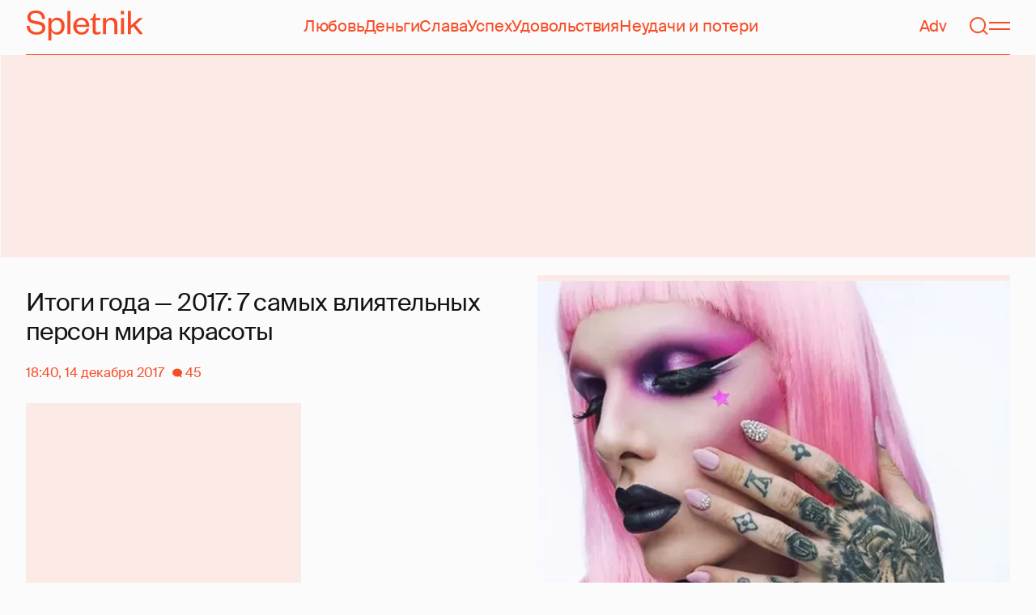

--- FILE ---
content_type: text/html; charset=utf-8
request_url: https://spletnik.ru/79786-itogi-goda-2017-7-samykh-vliyatelnykh-person-mira-krasoty-77201
body_size: 43366
content:
<!DOCTYPE html><!-- App build time: 2025-11-27T09:02:24.864Z --><html lang="ru" data-pathname="/79786-itogi-goda-2017-7-samykh-vliyatelnykh-person-mira-krasoty-77201" style="--page-background-color:rgb(var(--color-cream));--page-minimal-width:375px;--page-overflow-y:auto;--main-max-width:100rem;--header-height:4.25rem" class=""><head><title data-rh="true">Итоги года — 2017: 7 самых влиятельных персон мира красоты</title><meta data-rh="true" charSet="utf-8"/><meta data-rh="true" name="referrer" content="strict-origin-when-cross-origin"/><meta data-rh="true" name="msapplication-TileColor" content="#f74c25"/><meta data-rh="true" name="description" content="Let&#x27;s talk about it!"/><meta data-rh="true" name="robots" content="max-image-preview:large"/><meta data-rh="true" name="viewport" content="width=375, initial-scale=1"/><meta data-rh="true" name="twitter:card" content="summary_large_image"/><meta data-rh="true" property="og:title" content="Итоги года — 2017: 7 самых влиятельных персон мира красоты"/><meta data-rh="true" property="og:type" content="article"/><meta data-rh="true" property="og:image" content="https://image.spletnik.ru/resize/fit=contain,gravity=0.5x0.5,format=auto,width=600,height=315,dpr=2/https://images.spletnik.ru/i/g/gtcAACWQ45/original.jpg"/><meta data-rh="true" property="og:url" content="https://spletnik.ru/79786-itogi-goda-2017-7-samykh-vliyatelnykh-person-mira-krasoty-77201"/><meta data-rh="true" property="og:description" content="Let&#x27;s talk about it!"/><meta data-rh="true" property="og:locale" content="ru_RU"/><link data-chunk="main" rel="preload" as="style" href="/static/styles/e3ccf4ee08d4230dd767.css"/><link data-chunk="main" rel="preload" as="script" href="/static/scripts/fe93316eaa94e203543d.js"/><link data-chunk="main" rel="preload" as="script" href="/static/scripts/6a946478daf2ca81ce6f.js"/><link data-chunk="main" rel="preload" as="script" href="/static/scripts/48f209a4b5c4258d4573.js"/><link data-chunk="main" rel="preload" as="script" href="/static/scripts/13d47b57166d24805624.js"/><link data-chunk="PostPage" rel="preload" as="script" href="/static/scripts/35dd7e7b07ef16e338cb.js"/><link data-chunk="PostPage" rel="preload" as="script" href="/static/scripts/8284d42ba1e6281d4f79.js"/><link data-rh="true" rel="apple-touch-icon" sizes="180x180" href="/apple-touch-icon.png"/><link data-rh="true" rel="icon" type="image/png" sizes="32x32" href="/favicon-32x32.png"/><link data-rh="true" rel="icon" type="image/png" sizes="16x16" href="/favicon-16x16.png"/><link data-rh="true" rel="manifest" href="/site.webmanifest"/><link data-rh="true" rel="mask-icon" href="/safari-pinned-tab.svg" color="#f74c25"/><link data-rh="true" rel="canonical" href="https://spletnik.ru/79786-itogi-goda-2017-7-samykh-vliyatelnykh-person-mira-krasoty-77201"/><link data-rh="true" rel="alternate" type="application/rss+xml" href="https://spletnik.ru/rss"/><link data-chunk="main" rel="stylesheet" href="/static/styles/e3ccf4ee08d4230dd767.css"/><script>!(function(w,p,f,c){if(!window.crossOriginIsolated && !navigator.serviceWorker) return;c=w[p]=Object.assign(w[p]||{},{"debug":false});c[f]=(c[f]||[]).concat(["dataLayer.push"])})(window,'partytown','forward');/* Partytown 0.11.0 - MIT QwikDev */
const t={preserveBehavior:!1},e=e=>{if("string"==typeof e)return[e,t];const[n,r=t]=e;return[n,{...t,...r}]},n=Object.freeze((t=>{const e=new Set;let n=[];do{Object.getOwnPropertyNames(n).forEach((t=>{"function"==typeof n[t]&&e.add(t)}))}while((n=Object.getPrototypeOf(n))!==Object.prototype);return Array.from(e)})());!function(t,r,o,i,a,s,c,l,d,p,u=t,f){function h(){f||(f=1,"/"==(c=(s.lib||"/~partytown/")+(s.debug?"debug/":""))[0]&&(d=r.querySelectorAll('script[type="text/partytown"]'),i!=t?i.dispatchEvent(new CustomEvent("pt1",{detail:t})):(l=setTimeout(v,(null==s?void 0:s.fallbackTimeout)||1e4),r.addEventListener("pt0",w),a?y(1):o.serviceWorker?o.serviceWorker.register(c+(s.swPath||"partytown-sw.js"),{scope:c}).then((function(t){t.active?y():t.installing&&t.installing.addEventListener("statechange",(function(t){"activated"==t.target.state&&y()}))}),console.error):v())))}function y(e){p=r.createElement(e?"script":"iframe"),t._pttab=Date.now(),e||(p.style.display="block",p.style.width="0",p.style.height="0",p.style.border="0",p.style.visibility="hidden",p.setAttribute("aria-hidden",!0)),p.src=c+"partytown-"+(e?"atomics.js?v=0.11.0":"sandbox-sw.html?"+t._pttab),r.querySelector(s.sandboxParent||"body").appendChild(p)}function v(n,o){for(w(),i==t&&(s.forward||[]).map((function(n){const[r]=e(n);delete t[r.split(".")[0]]})),n=0;n<d.length;n++)(o=r.createElement("script")).innerHTML=d[n].innerHTML,o.nonce=s.nonce,r.head.appendChild(o);p&&p.parentNode.removeChild(p)}function w(){clearTimeout(l)}s=t.partytown||{},i==t&&(s.forward||[]).map((function(r){const[o,{preserveBehavior:i}]=e(r);u=t,o.split(".").map((function(e,r,o){var a;u=u[o[r]]=r+1<o.length?u[o[r]]||(a=o[r+1],n.includes(a)?[]:{}):(()=>{let e=null;if(i){const{methodOrProperty:n,thisObject:r}=((t,e)=>{let n=t;for(let t=0;t<e.length-1;t+=1)n=n[e[t]];return{thisObject:n,methodOrProperty:e.length>0?n[e[e.length-1]]:void 0}})(t,o);"function"==typeof n&&(e=(...t)=>n.apply(r,...t))}return function(){let n;return e&&(n=e(arguments)),(t._ptf=t._ptf||[]).push(o,arguments),n}})()}))})),"complete"==r.readyState?h():(t.addEventListener("DOMContentLoaded",h),t.addEventListener("load",h))}(window,document,navigator,top,window.crossOriginIsolated);document.currentScript.dataset.partytown="";</script><script type="text/partytown">(function(w,d,s,l,i){w[l]=w[l]||[];w[l].push({'gtm.start':
              new Date().getTime(),event:'gtm.js'});var f=d.getElementsByTagName(s)[0],
              j=d.createElement(s),dl=l!='dataLayer'?'&l='+l:'';j.async=true;j.src=
              'https://www.googletagmanager.com/gtm.js?id='+i+dl;f.parentNode.insertBefore(j,f);
            })(window,document,'script','dataLayer','GTM-5VXL9DG7');</script><script>(function(m,e,t,r,i,k,a){m[i]=m[i]||function(){(m[i].a=m[i].a||[]).push(arguments)};
                  m[i].l=1*new Date();
                  for (var j = 0; j < document.scripts.length; j++) {if (document.scripts[j].src === r) { return; }}
                  k=e.createElement(t),a=e.getElementsByTagName(t)[0],k.async=1,k.src=r,a.parentNode.insertBefore(k,a)})
                  (window, document, "script", "https://mc.yandex.ru/metrika/tag.js", "ym");

                  ym(20819530, "init", {
                  defer:true,
                  clickmap:true,
                  trackLinks:true,
                  accurateTrackBounce:true,
                  webvisor:true
              });</script><noscript><div><img src="https://mc.yandex.ru/watch/20819530" style="position:absolute;left:-9999px" alt=""/></div></noscript><script data-rh="true" type="text/javascript">document.documentElement.setAttribute('data-prefers-color-scheme', localStorage.getItem('prefers-color-scheme') || 'light');
if (document.documentElement.dataset.prefersColorScheme === 'auto') {
  document.documentElement.setAttribute('data-prefers-color-scheme', matchMedia('(prefers-color-scheme: dark)').matches ? 'dark' : 'light');
}
if (!document.documentElement.dataset.prefersColorSchemeVariant) {
  document.documentElement.setAttribute('data-prefers-color-scheme-variant', localStorage.getItem('prefers-color-scheme-variant') || 'secondary');
} else {
  localStorage.setItem('prefers-color-scheme-variant', document.documentElement.dataset.prefersColorSchemeVariant)
}
document.head.insertAdjacentHTML('beforeend', `<meta name="twitter:widgets:theme" content="${document.documentElement.dataset.prefersColorScheme}" />`);
document.head.insertAdjacentHTML('beforeend', `<meta name="theme-color" content="${document.documentElement.dataset.prefersColorScheme === 'dark' ? '#111111' : '#F7F6F2' }" />`);</script><script data-rh="true" type="text/javascript">document.querySelector('meta[name="viewport"]').setAttribute('content', `width=375, initial-scale=${Math.min(screen.width / 375, 1)}`);</script><script data-rh="true" type="application/ld+json">{"@context":"https://schema.org","@type":"NewsArticle","@id":"https://spletnik.ru/79786-itogi-goda-2017-7-samykh-vliyatelnykh-person-mira-krasoty-77201","url":"https://spletnik.ru/79786-itogi-goda-2017-7-samykh-vliyatelnykh-person-mira-krasoty-77201","mainEntityOfPage":{"@type":"WebPage","@id":"https://spletnik.ru/79786-itogi-goda-2017-7-samykh-vliyatelnykh-person-mira-krasoty-77201"},"headline":"Итоги года — 2017: 7 самых влиятельных персон мира красоты","description":"","inLanguage":"ru","keywords":["бьюти","Kendall Jenner","пена дней","Rihanna","Ким Кардашьян","Итоги года-2017","Кайли Дженнер"],"about":[{"@type":"Thing","name":"бьюти"},{"@type":"Thing","name":"Kendall Jenner"},{"@type":"Thing","name":"пена дней"},{"@type":"Thing","name":"Rihanna"},{"@type":"Thing","name":"Ким Кардашьян"},{"@type":"Thing","name":"Итоги года-2017"},{"@type":"Thing","name":"Кайли Дженнер"}],"datePublished":"2017-12-14T18:40:00+03:00","dateModified":"2017-12-14T18:40:00+03:00","isAccessibleForFree":true,"image":{"@type":"ImageObject","url":"https://image.spletnik.ru/resize/fit=contain,gravity=0.5x0.5,format=auto,width=1011,height=700,dpr=2/https://images.spletnik.ru/i/g/gtcAACWQ45/original.jpg","width":2022,"height":1400},"thumbnailUrl":"https://image.spletnik.ru/resize/fit=contain,gravity=0.5x0.5,format=auto,width=1011,height=700,dpr=2/https://images.spletnik.ru/i/g/gtcAACWQ45/original.jpg","author":{"@type":"Person","name":"asmirnova","url":"https://spletnik.ru/user/asmirnova"},"publisher":{"@type":"Organization","name":"Spletnik","url":"https://spletnik.ru","logo":{"@type":"ImageObject","url":"https://spletnik.ru/android-chrome-512x512.png","width":512,"height":512}},"copyrightHolder":{"@type":"Organization","name":"Spletnik"},"articleBody":"Именная марка косметики, успешный контракт на рекламу и руководство маркой с вековой историей — выбираем тех, кто больше всего повлиял в этом году на индустрию красоты.\nКендалл Дженнер\nВ конце ноября Business Insider признал Кендалл самой высокооплачиваемой моделью в мире. Ей удалось сбросить с пьедестала саму Жизель Бундхен — топ-модель удерживала это звание последние 15 лет. Сестра Кендалл Кайли уже входит в список ста самых высокооплачиваемых знаменитостей по версии Forbes — судя по всему, в 2018 году в него войдет и Кендалл.\nКендалл Дженнер\nСекрет успеха модели — ее актуальность. Кендалл — классический social media influencer (то есть звезда социальных сетей). За ее жизнью следят 84 миллиона подписчиков. В основном это молодые люди — самая лакомая аудитория для брендов-гигантов. Так что неудивительно, что на счету модели контракты с Estée Lauder, La Perla и adidas.\nВиолетт\nВизажист по имени Виолетт (фамилию девушка предпочитает не разглашать) в июне этого года возглавила один из главных бьюти-брендов — Estée Lauder. И для американской марки это идеальное назначение. Виолетт — воплощение образа шикарной француженки, которой без усилий удается всегда выглядеть безупречно: идеальная укладка, элегантная одежда, совершенная от природы кожа. До России это явление пока не докатилось, но в США такая француженка в вакууме продает не хуже загорелой и длинноногой Кендалл Дженнер.\nВиолетт\nК тому же Виолетт — YouTube-блогер и визажист с отличным портфолио. Выпускница парижской Ecole du Louvre, она не понаслышке знакома с миром моды и называет своим главным источником вдохновения женщину, которую ей предстоит накрасить. Первые полгода работы Виолетт в Estée Lauder прошли в соцсетях бренда. Теперь ее подписчики знают, как одной левой сделать смоки, устроить из утреннего нанесения крема спа-ритуал и почувствовать себя комфортно в красной помаде. С нетерпением ждем, когда ее первые разработки покинут лабораторию и попадут на полки — их мы увидим уже в следующем году.\nКайли Дженнер\nДля Кайли год был фантастически успешным: Kylie Cosmetics вышла на обороты, сравнимые с лидерами бьюти-индустрии, занимающими рынок десятилетиями (а не три года, как молодая марка Дженнер), а сама предпринимательница вошла в список Forbes как одна из самых богатых знаменитостей в мире. Не последнюю роль в этом сыграли социальные сети. Маркетинг Kylie Cosmetics строится таким образом, что тени и помады подписчики Кайли покупают будто бы у подруги: они знают, где девушка отдыхала, что надела на вечеринку и с кем в каких отношениях состоит.\nКайли Дженнер\nКак и сестра, девушка относится к тому новому типу предпринимателей, которые смогли найти ключ к новой аудитории миллениалов. За счет этого ей удается экономить на роскошных упаковках, корнерах в торговых центрах и рекламе с привлечением селебрити — всем том, на что приходится раскошеливаться маркам с историей. А это значит, что в ближайшее время прибыль Kylie Cosmetics будет только расти.\nРианна\nВ этом году Рианна выпустила именную марку Fenty Beauty (Фенти — фамилия певицы). Ставку она сделала на декоративную косметику для всех тонов кожи — относительно свободная ниша, особенно актуальная на американском рынке. В ассортименте Fenty Beauty тональные кремы отменного качества нескольких десятков разных оттенков: от самого бледного до глубокого шоколадного. Скулы Рианна предлагает подчеркивать одним из полудюжины консилеров, а вот помада в линейке всего одна — зато оттенок подходит всем.\nРианна\nФурору, который Fenty Beauty произвела в бьюти-блогах, марка обязана не только имени создательницы, но и высокому качеству продуктов. Средства уже оценили визажисты уровня Уэйна Госса и Лизы Элдридж — и остались довольны. Теперь Рианна планирует полноценную линейку помад всех цветов радуги (буквально). К сожалению, об открытии представительства в России пока ничего не известно.\nМишель Фан\nYouTube-блогер, которая долгое время считалась самой влиятельной персоной социальных сетей, внезапно пропала. В 2017 году Фан вернулась на YouTube с довольно неожиданным видео: звезда рассказала о нервном срыве, уходе от блогинга, неудавшемся сотрудничестве с L’Oreal (в 2013 году они с компанией запустили марку ЕМ, но продажи шли не очень). По словам Мишель, ей нужно было вернуться к корням и переосмыслить свою жизнь. К счастью для нее, очень прибыльный сервис бьюти-боксов Ipsy позволил предпринимательнице уйти от дел без финансовых потерь.\nМишель Фан\nС лета этого года Мишель перезапускает ЕМ — на этот раз своими силами. Блогер выкупила марку у L’Oreal и постепенно заполняет продуктами, которыми пользовалась бы сама. Если, скажем, Фан ежедневно рисует стрелки, но при этом не пользуется тональными средствами, то последние под ее именем и не выйдут. Будущее обновленной косметики пока не определено, но при грамотном подходе ЕМ займет достойное место в косметичках Ipsy (а там — и в личных коллекциях подписчиков сервиса).\nКим Кардашьян\nПервые шаги в бьюти-индустрии Ким предприняла еще в 2015 году: тогда под ее именем вышли средства для волос. Этим летом звезда повторила фокус, но уже с линейкой для скульптурирования. KKW Beauty была выпущена ограниченным тиражом, который был распродан за полчаса и обогатил Ким на 14 миллионов долларов.\nКим Кардашьян\nТеперь KKW Beauty продает такие уместные в декабре переливающиеся блески и пигменты разных оттенков золота. Естественно, большая часть средств уже распродана. Как и Кайли, Ким — гордая обладательница звания \"Одна из ста богатейших звезд\" по версии Forbes. Впрочем, для нее этот раз не первый — и точно не последний.\nДжеффри Стар\nВ этот рейтинг Джеффри Стара привели довольно сомнительные достижения: за 2017 год он успел вляпаться в добрую дюжину скандалов с участием людей из индустрии, австралийских аборигенов и национальных меньшинств. На счету Джеффри наезды на Ким, Кайли, Kat Von D, Too Faced в целом и Джеррода Бландино в частности и коллегу по цеху Nikkie Tutorials.\nДжеффри Стар\nВ июне блогер попал под огонь за культурную апроприацию — игры с бумерангом Chanel, национальным оружием австралийских аборигенов. В августе всплыл архив его националистических высказываний (на YouTube Стара эти видео уже не найти). А с маркой косметики Black Moon визажисту даже пришлось судиться — вместе с Мэнни Гутьерресом Manny MUA они полностью скопировали логотип компании для своей коллаборации.\nСтар заканчивает год в очередном скандале: на этот раз он публично разгромил рождественскую коллекцию KKW Beauty. При этом именная марка этого короля драмы делает образцовые матовые помады и хайлайтеры. Тяжелая моральная дилемма для любителей быть на одной волне с авторами своей косметички.\nИсточники: Instagram / Gettyimages.com"}</script><!--HEADER BIDDING-->
<link rel="preconnect" href="https://yastatic.net" crossorigin>
<link rel="sitemap" type="application/xml" title="Google News Sitemap" href="https://spletnik.ru/sitemap-news.xml"/>
<link rel="preconnect" href="https://storage.mds.yandex.net" crossorigin>
<script src="https://yandex.ru/ads/system/header-bidding.js" async></script>
<script>
	window.SPL_BP = window.SPL_BP || (matchMedia('(max-width:700px)').matches ? 'phone' : 'desktop');
console.log(1)
    var adfoxBiddersMap = {
        "myTarget": "808046",
        "betweenDigital": "890130",
        "buzzoola": "1315118",
        "adfox_adsmart": "1920941",
        "videonow": "1591235",
        "adfox_mttech": "2592358",
        "mediasniper": "2181294",
        "getintent": "3184766",
        "gnezdo": "3185157",
        "adfox_yandex_LayerCV": "3199997",
        "adfox_yandex_adfox@monetize-me.ru": "2427108",
        "viqeo": "3382182",
    };
    var desktopUnits = [
      {
        code: "desktop_top_billboard",
        codeType: "combo",
        bids: [
          { bidder: "buzzoola", params: { placementId: "1240654" } },
          { bidder: "gnezdo",   params: { placementId: "358381" } },
          { bidder: "adwile",   params: { placementId: "32005" } },
          { bidder: "adfox_adsmart", params: { p1: "cuhby", p2: "ul" } }
        ],
        sizes: [[1000,180],[990,90],[990,250],[728,90]]
      },
      {
        code: "desktop_comments_side_banner",
        codeType: "combo",
        bids: [
          { bidder: "betweenDigital", params: { placementId: "2815811" } },
          { bidder: "buzzoola",       params: { placementId: "1240660" } },
          { bidder: "gnezdo",         params: { placementId: "358384" } },
          { bidder: "adfox_adsmart",  params: { p1: "cuhcc", p2: "hhro" } },
          { bidder: "myTarget",       params: { placementId: "234259" } }
        ],
        sizes: [[300,500],[240,400],[300,600]]
      }
    ];

    var mobileUnits = [
      {
        code: "adfox_168069462983338110", // fullscreen
        codeType: "combo",
        bids: [
          { bidder: "adfox_yandex_adfox@monetize-me.ru", params: { p1:"dcgqj", p2:"ihud" } },
          { bidder: "getintent", params: { placementId: "215_V_spletnik.ru_M_FS_300x600" } },
          { bidder: "gnezdo",    params: { placementId: "357241" } },
          { bidder: "adfox_mttech", params: { p1:"dghff", p2:"gdxc" } }
        ],
        sizes: [[300,600],[300,300],[320,250],[320,480]]
      },
      {
        code: "mobile_top_billboard",
        bids: [
          { bidder: "myTarget",   params: { placementId: "902582" } },
          { bidder: "buzzoola",   params: { placementId: "1240648" } },
          { bidder: "betweenDigital", params: { placementId: "4531603" } }
        ],
        sizes: [[320,50],[320,100]]
      }
    ];

    var userTimeout = 400;
    window.YaHeaderBiddingSettings = {
        biddersMap: adfoxBiddersMap,
        adUnits: (window.SPL_BP === 'desktop' ? desktopUnits : mobileUnits),
        timeout: userTimeout,
    };

</script>
<script>
    window.Ya || (window.Ya = {});
    window.yaContextCb = window.yaContextCb || [];
    window.Ya.adfoxCode || (window.Ya.adfoxCode = {});
    window.Ya.adfoxCode.hbCallbacks || (window.Ya.adfoxCode.hbCallbacks = []);
</script>
<script src="https://yandex.ru/ads/system/context.js" async></script>
<style type="text/css">
    .marker_desktop {
        display: none;
        color: #f74c25;
        position: absolute;
        left: 50%;
        top: 0.3rem;
        transform: translate(-50%, 0%);
        font-size: 0.8rem;
    }

    .placeholder {
        background: #fceae6;
        width: calc(100% - 2px);
        overflow: hidden;
    }
    .placeholder_mobile{
        background: #fceae6;
        border-radius: 0.5rem;
        overflow: hidden;
    }

    .placeholder_billboard {
        background: #fceae6;
        width: calc(100% - 2px);
        overflow: hidden;
        max-width: 1536px;
    }

    #root {
        width: 100%;
    }

    .branding {
        width: 1200px !important;
        top:245px;
        position: relative;
        margin: auto;
        background: var(--page-background-color);
    }

    #root.branding {
        -webkit-transition: width 2s ease-in-out;
        -moz-transition: width 2s ease-in-out;
        -o-transition: width 2s ease-in-out;
        transition: width 2s ease-in-out;
    }

    #mobile_top_billboard {
        max-height: 150px;
        margin:auto;
        overflow: hidden;
    }

    .mobile_inread_container {
        text-align: center;
        width: calc(100vw - 2.5rem);
        display: flex;
        align-items: center;
        justify-content: center;
        margin: auto;
    }

    .m_inread_adfox_container {
        text-align: center;
        max-height: 300px;
        margin: auto;
    }
    .m_inread_adfox_container  img{
        margin: auto;
    }
    .m_inread_adfox_container_content  {
        text-align: center;
        margin: auto;
        width: 100%;
    }
    .m_inread_adfox_container_content  img{
        margin: auto;
        
    }
    .m_inread_adfox_container_content > div{
        margin: auto;
        
    }
    #billboard_ads {
        max-width: 1370px;
        overflow: hidden;
        width: 100%;
    }
    .desktop_inread_container {
        background: #fceae6;
        text-align: center;
        align-items: center;
        justify-content: center;
        margin: auto;
        padding: 20px;
        width: 100%;
    }
    .d_inread_adfox_container_content  {
        text-align: center;
        margin: auto;
        width: 100%;
    }
    .d_inread_adfox_container_content img{
        margin: auto;
    }
    .d_inread_adfox_container_content > div{
        margin: auto;
    }
    .ad--collapsing { overflow: hidden; transition: height .3s ease; }

</style></head><body><noscript><iframe src="https://www.googletagmanager.com/ns.html?id=GTM-5VXL9DG7" height="0" width="0" style="display:none;visibility:hidden"></iframe></noscript><div id="root"><div class="Toastify"></div><header style="--header-height:4.25rem;--main-max-width:100rem" class="m-auto w-full px-5 md:px-8 sticky inset-x-0 top-0 z-header mt-0 flex h-[var(--header-height)] max-w-[var(--main-max-width)] items-stretch justify-center bg-cream"><nav class="relative flex w-full items-center justify-between border-b border-blood pb-6 pt-5"><a style="--base-color:rgb(var(--color-cream));--accent-color:rgb(var(--color-blood));--muted-color:rgb(var(--color-half-blood))" class="cursor-pointer items-center justify-center border-0 bg-transparent no-underline antialiased [text-rendering:geometricPrecision] disabled:cursor-auto flex p-0 text-[var(--accent-color)] decoration-1 underline-offset-4 hover:underline active:underline [@media(hover:hover){&amp;:hover_svg}]:text-[var(--muted-color)] transition-colors duration-300 ease-in-out active:transition-none disabled:pointer-events-none" aria-label="Spletnik" href="/" data-discover="true"><div class="h-[30px] w-[114px] md:h-[37px] md:w-[144px]"><svg xmlns="http://www.w3.org/2000/svg" width="144" height="37" fill="none" viewBox="14 0 114 37" class="size-full"><path d="m0 19.048 3.566-.228c.229 5.253 3.84 7.948 8.687 7.948 4.298 0 6.995-1.827 6.995-4.98 0-2.648-1.737-3.928-5.486-4.658l-5.715-1.097C3.795 15.211.869 12.927.869 8.451.869 3.426 4.846 0 11.156 0c7.224 0 11.384 3.837 11.43 10.323l-3.612.183c-.137-4.75-3.018-7.446-7.772-7.446-4.161 0-6.493 1.965-6.493 5.162 0 2.832 1.875 3.746 5.212 4.385l5.213 1.005c5.258 1.005 7.91 3.29 7.91 7.903 0 5.299-4.573 8.36-10.79 8.36C5.165 29.874 0 25.99 0 19.047Zm30.386-.274v1.142c0 4.385 2.789 6.943 6.4 6.943 3.933 0 6.081-2.923 6.081-7.491s-2.148-7.491-6.08-7.491c-3.612 0-6.401 2.558-6.401 6.897Zm.091 6.395V37h-3.795V9.364h3.795v4.203c.869-2.467 3.43-4.75 7.178-4.75 5.898 0 9.145 4.658 9.145 10.55 0 5.893-3.247 10.507-9.145 10.507-3.749 0-6.31-2.238-7.178-4.705ZM50.291.548h3.795v28.778H50.29V.548Zm23.697 21.698 3.154.365c-1.005 4.522-4.343 7.263-9.327 7.263-5.943 0-10.287-4.02-10.287-10.232 0-6.304 4.344-10.826 10.104-10.826 6.356 0 9.602 4.522 9.602 9.958v1.508H61.323c.183 3.882 2.972 6.623 6.538 6.623 3.338 0 5.304-1.599 6.127-4.66Zm-12.574-4.431h11.933c-.137-3.198-1.92-6.121-5.715-6.121-3.612 0-5.76 2.832-6.218 6.12Zm19.992 6.852V12.105H78.39v-2.056l1.28-.228c1.874-.365 2.286-1.279 2.743-3.198l.594-2.786h2.15v5.527h5.623v2.74h-5.624V24.21c0 1.781.732 2.604 2.47 2.604 1.28 0 2.605-.549 3.748-1.188v2.558c-1.463 1.096-2.926 1.69-5.12 1.69-2.835 0-4.847-1.325-4.847-5.207Zm16.627-6.807v11.466h-3.795V9.364h3.795v3.563c.96-2.42 3.658-4.11 6.63-4.11 5.212 0 7.315 3.47 7.315 8.13v12.379h-3.795v-12.06c0-3.334-1.6-5.435-4.755-5.435-3.017 0-5.395 2.375-5.395 6.03Zm18.43-8.496h3.795v19.962h-3.795V9.364Zm-.092-4.522V.548h3.932v4.294h-3.932Zm12.404 17.267v7.217h-3.795V.548h3.795v17.86l10.059-9.044h4.755l-9.19 8.177L144 29.326h-4.481l-7.955-9.684-2.789 2.467Z" fill="currentColor"></path></svg></div></a><div class="mx-4 hidden items-center gap-4.5 lg:flex"><a style="--base-color:rgb(var(--color-cream));--accent-color:rgb(var(--color-blood));--muted-color:rgb(var(--color-half-blood))" class="cursor-pointer items-center justify-center border-0 bg-transparent no-underline antialiased [text-rendering:geometricPrecision] disabled:cursor-auto p-0 text-[var(--accent-color)] decoration-1 underline-offset-4 hover:underline active:underline [@media(hover:hover){&amp;:hover_svg}]:text-[var(--muted-color)] transition-colors duration-300 ease-in-out active:transition-none disabled:pointer-events-none inline" href="/tag/lyubov" data-discover="true">Любовь</a><a style="--base-color:rgb(var(--color-cream));--accent-color:rgb(var(--color-blood));--muted-color:rgb(var(--color-half-blood))" class="cursor-pointer items-center justify-center border-0 bg-transparent no-underline antialiased [text-rendering:geometricPrecision] disabled:cursor-auto p-0 text-[var(--accent-color)] decoration-1 underline-offset-4 hover:underline active:underline [@media(hover:hover){&amp;:hover_svg}]:text-[var(--muted-color)] transition-colors duration-300 ease-in-out active:transition-none disabled:pointer-events-none inline" href="/tag/dengi" data-discover="true">Деньги</a><a style="--base-color:rgb(var(--color-cream));--accent-color:rgb(var(--color-blood));--muted-color:rgb(var(--color-half-blood))" class="cursor-pointer items-center justify-center border-0 bg-transparent no-underline antialiased [text-rendering:geometricPrecision] disabled:cursor-auto p-0 text-[var(--accent-color)] decoration-1 underline-offset-4 hover:underline active:underline [@media(hover:hover){&amp;:hover_svg}]:text-[var(--muted-color)] transition-colors duration-300 ease-in-out active:transition-none disabled:pointer-events-none inline" href="/tag/slava-1" data-discover="true">Слава</a><a style="--base-color:rgb(var(--color-cream));--accent-color:rgb(var(--color-blood));--muted-color:rgb(var(--color-half-blood))" class="cursor-pointer items-center justify-center border-0 bg-transparent no-underline antialiased [text-rendering:geometricPrecision] disabled:cursor-auto p-0 text-[var(--accent-color)] decoration-1 underline-offset-4 hover:underline active:underline [@media(hover:hover){&amp;:hover_svg}]:text-[var(--muted-color)] transition-colors duration-300 ease-in-out active:transition-none disabled:pointer-events-none inline" href="/tag/uspekh" data-discover="true">Успех</a><a style="--base-color:rgb(var(--color-cream));--accent-color:rgb(var(--color-blood));--muted-color:rgb(var(--color-half-blood))" class="cursor-pointer items-center justify-center border-0 bg-transparent no-underline antialiased [text-rendering:geometricPrecision] disabled:cursor-auto p-0 text-[var(--accent-color)] decoration-1 underline-offset-4 hover:underline active:underline [@media(hover:hover){&amp;:hover_svg}]:text-[var(--muted-color)] transition-colors duration-300 ease-in-out active:transition-none disabled:pointer-events-none inline" href="/tag/udovolstviya" data-discover="true">Удовольствия</a><a style="--base-color:rgb(var(--color-cream));--accent-color:rgb(var(--color-blood));--muted-color:rgb(var(--color-half-blood))" class="cursor-pointer items-center justify-center border-0 bg-transparent no-underline antialiased [text-rendering:geometricPrecision] disabled:cursor-auto p-0 text-[var(--accent-color)] decoration-1 underline-offset-4 hover:underline active:underline [@media(hover:hover){&amp;:hover_svg}]:text-[var(--muted-color)] transition-colors duration-300 ease-in-out active:transition-none disabled:pointer-events-none inline" href="/tag/neudachi-i-poteri" data-discover="true">Неудачи и потери</a></div><div class="flex items-center gap-4.5"><a style="--base-color:rgb(var(--color-cream));--accent-color:rgb(var(--color-blood));--muted-color:rgb(var(--color-half-blood))" class="cursor-pointer items-center justify-center border-0 bg-transparent no-underline antialiased [text-rendering:geometricPrecision] disabled:cursor-auto flex p-0 text-[var(--accent-color)] decoration-1 underline-offset-4 hover:underline active:underline [@media(hover:hover){&amp;:hover_svg}]:text-[var(--muted-color)] transition-colors duration-300 ease-in-out active:transition-none disabled:pointer-events-none" href="/tag/advertorial" data-discover="true">Adv</a><svg fill="none" xmlns="http://www.w3.org/2000/svg" width="26" height="26" viewBox="0 0 26 26" color="transparent"><path fill="currentColor" d="M2 19h22v2H2z"></path><path d="M19 9A6 6 0 0 0 7 9m8 12a2 2 0 1 1-4 0M7 9v8c0 2-1 2.5-2 3M19 9v8c0 2 1 2.5 2 3" stroke="currentColor" stroke-width="2"></path></svg><a style="--base-color:rgb(var(--color-cream));--accent-color:rgb(var(--color-blood));--muted-color:rgb(var(--color-half-blood))" class="cursor-pointer items-center justify-center border-0 bg-transparent no-underline antialiased [text-rendering:geometricPrecision] disabled:cursor-auto flex p-0 text-[var(--accent-color)] decoration-1 underline-offset-4 hover:underline active:underline [@media(hover:hover){&amp;:hover_svg}]:text-[var(--muted-color)] transition-colors duration-300 ease-in-out active:transition-none disabled:pointer-events-none" aria-label="Поиск" href="/search" data-discover="true"><svg width="26" height="26" fill="none" xmlns="http://www.w3.org/2000/svg"><path fill="currentColor" d="m19.62 17.72 5.08 5.08-1.42 1.41-5.07-5.08z"></path><circle cx="12.08" cy="12.08" r="9.08" stroke="currentColor" stroke-width="2"></circle></svg></a><button type="button" style="--base-color:rgb(var(--color-cream));--accent-color:rgb(var(--color-blood));--muted-color:rgb(var(--color-half-blood))" aria-label="Меню" class="cursor-pointer items-center justify-center border-0 bg-transparent no-underline antialiased [text-rendering:geometricPrecision] disabled:cursor-auto flex p-0 text-[var(--accent-color)] decoration-1 underline-offset-4 hover:underline active:underline [@media(hover:hover){&amp;:hover_svg}]:text-[var(--muted-color)] transition-colors duration-300 ease-in-out active:transition-none disabled:pointer-events-none"><svg width="26" height="26" fill="none" xmlns="http://www.w3.org/2000/svg"><path fill="currentColor" d="M0 8h26v2H0zm0 8h26v2H0z"></path></svg></button></div></nav></header><div class="relative z-ad justify-center overflow-hidden min-h-[250px] mx-auto my-0 hidden max-w-[var(--main-max-width)] md:flex verstka-observe"></div><div class="relative z-ad flex justify-center overflow-hidden aspect-[375/120] w-full mx-auto my-0 max-w-[var(--main-max-width)] md:hidden verstka-observe"></div><main class="grow mb-5 flex flex-col items-stretch justify-center"><div style="--top-page-spacing:1.375rem" class="mb-auto w-full pt-[var(--top-page-spacing)]"><div class="m-auto w-full max-w-[var(--main-max-width)] px-5 md:px-8"><article class="grid [&amp;&gt;*]:min-w-0 lg:grid-cols-[1fr_2fr] lg:gap-12 lg:[grid-template-areas:&#x27;left_right&#x27;] xl:grid-cols-[1fr_1fr] lg:pb-4"><div class="order-2 lg:flex lg:flex-col lg:[grid-area:right]"><div class="w-full mb-5 max-w-[42.1875rem] md:max-w-[63.1875rem] lg:max-w-[55.8125rem] xl:max-w-[46.5rem]"><div style="--padding-percentage:69.23837784371909%" class="relative h-0 overflow-hidden pb-[var(--padding-percentage)]"><picture class="absolute left-0 top-0 size-full group"><source width="744" height="515.13353115727" media="(min-width: 1200px)" srcSet="https://image.spletnik.ru/resize/fit=contain,gravity=0.5x0.5,format=auto,width=744,height=515/https://images.spletnik.ru/i/g/gtcAACWQ45/original.jpg, https://image.spletnik.ru/resize/fit=contain,gravity=0.5x0.5,format=auto,width=744,height=515,dpr=2/https://images.spletnik.ru/i/g/gtcAACWQ45/original.jpg 2x"/><source width="893" height="618.2987141444115" media="(min-width: 1076px)" srcSet="https://image.spletnik.ru/resize/fit=contain,gravity=0.5x0.5,format=auto,width=893,height=618/https://images.spletnik.ru/i/g/gtcAACWQ45/original.jpg, https://image.spletnik.ru/resize/fit=contain,gravity=0.5x0.5,format=auto,width=893,height=618,dpr=2/https://images.spletnik.ru/i/g/gtcAACWQ45/original.jpg 2x"/><source width="1011" height="700" media="(min-width: 716px)" srcSet="https://image.spletnik.ru/resize/fit=contain,gravity=0.5x0.5,format=auto,width=1011,height=700/https://images.spletnik.ru/i/g/gtcAACWQ45/original.jpg, https://image.spletnik.ru/resize/fit=contain,gravity=0.5x0.5,format=auto,width=1011,height=700,dpr=2/https://images.spletnik.ru/i/g/gtcAACWQ45/original.jpg 2x"/><source width="675" height="467.35905044510383" media="(min-width: 430px)" srcSet="https://image.spletnik.ru/resize/fit=contain,gravity=0.5x0.5,format=auto,width=675,height=467/https://images.spletnik.ru/i/g/gtcAACWQ45/original.jpg, https://image.spletnik.ru/resize/fit=contain,gravity=0.5x0.5,format=auto,width=675,height=467,dpr=2/https://images.spletnik.ru/i/g/gtcAACWQ45/original.jpg 2x"/><source width="390" height="270.02967359050444" media="(min-width: 0px)" srcSet="https://image.spletnik.ru/resize/fit=contain,gravity=0.5x0.5,format=auto,width=390,height=270/https://images.spletnik.ru/i/g/gtcAACWQ45/original.jpg, https://image.spletnik.ru/resize/fit=contain,gravity=0.5x0.5,format=auto,width=390,height=270,dpr=2/https://images.spletnik.ru/i/g/gtcAACWQ45/original.jpg 2x"/><img loading="eager" fetchPriority="high" class="size-full bg-loader/15 object-contain" alt="Иллюстрация к статье" width="1011" height="700" src="https://image.spletnik.ru/resize/fit=contain,gravity=0.5x0.5,format=auto,width=1011,height=700/https://images.spletnik.ru/i/g/gtcAACWQ45/original.jpg" srcSet="https://image.spletnik.ru/resize/fit=contain,gravity=0.5x0.5,format=auto,width=1011,height=700/https://images.spletnik.ru/i/g/gtcAACWQ45/original.jpg, https://image.spletnik.ru/resize/fit=contain,gravity=0.5x0.5,format=auto,width=1011,height=700,dpr=2/https://images.spletnik.ru/i/g/gtcAACWQ45/original.jpg 2x"/><a aria-label="Иллюстрация к статье" class="absolute inset-0 md:hidden" target="_blank" rel="noopener noreferrer" href="https://images.spletnik.ru/i/g/gtcAACWQ45/original.jpg"></a><div class="absolute right-0 top-0 hidden overflow-hidden md:block"><a aria-label="Иллюстрация к статье" class="block -translate-y-full translate-x-full bg-cream/60 p-2 !text-blood opacity-0 outline-0 transition-[opacity,transform] focus-within:bg-cream hover:bg-cream group-focus-within:translate-x-0 group-focus-within:translate-y-0 group-focus-within:opacity-100 group-hover:translate-x-0 group-hover:translate-y-0 group-hover:opacity-100" target="_blank" rel="noopener noreferrer" href="https://images.spletnik.ru/i/g/gtcAACWQ45/original.jpg"><svg width="26" height="26" viewBox="0 0 26 26" fill="none" xmlns="http://www.w3.org/2000/svg"><path d="M1 25 25 1M1 25h8m-8 0v-8M25 1h-8m8 0v8" stroke="currentColor" stroke-width="2" stroke-linecap="round" stroke-linejoin="round"></path></svg></a></div></picture></div></div><div class="mb-10 ProseMirror-view linked-data-post"><p class="marked-text">
  Именная марка косметики, успешный контракт на&nbsp;рекламу и&nbsp;руководство
  маркой с&nbsp;вековой историей&nbsp;— выбираем тех, кто больше всего повлиял
  в&nbsp;этом году на&nbsp;индустрию красоты.
</p>
<p><strong>Кендалл Дженнер</strong></p>
<p>
  В&nbsp;конце ноября Business Insider признал Кендалл
  <a
    target="_blank"
    href="/beauty/news_beauty/79406-kendall-dzhenner-stala-samoy-vysokooplachivaemoy-modelyu-v-mire.html"
    rel="noopener noreferrer nofollow"
    >самой высокооплачиваемой</a
  >
  моделью в&nbsp;мире. Ей&nbsp;удалось сбросить с&nbsp;пьедестала саму
  <a
    target="_blank"
    href="/stars/starpage/gisele-bundchen"
    rel="noopener noreferrer nofollow"
    >Жизель Бундхен</a
  >&nbsp;— топ-модель удерживала это звание последние 15&nbsp;лет. Сестра
  Кендалл Кайли уже входит в&nbsp;список ста самых высокооплачиваемых
  знаменитостей по&nbsp;версии Forbes&nbsp;— судя по&nbsp;всему, в&nbsp;2018
  году в&nbsp;него войдет и&nbsp;Кендалл.
</p>
<figure
  class="picture-figure"
  data-original-url="https://images.spletnik.ru/i/z/z0JSoxjNi9/original.jpg"
  data-alt="Кендалл Дженнер"
>
  <picture>
    <img
      alt="Кендалл Дженнер"
      width="640"
      height="425"
      src="https://images.spletnik.ru/i/z/z0JSoxjNi9/1011.jpg"
    />
  </picture>
</figure>
<p>Кендалл Дженнер</p>
<p>
  Секрет успеха модели&nbsp;—
  <a
    target="_blank"
    href="/buzz/chronicle/79052-kendall-dzhenner-ne-takaya-kak-sestry-kardashyan-dzhenner.html"
    rel="noopener noreferrer nofollow"
    >ее&nbsp;актуальность</a
  >. Кендалл&nbsp;— классический social media influencer (то&nbsp;есть звезда
  социальных сетей). За&nbsp;ее&nbsp;жизнью следят 84&nbsp;миллиона подписчиков.
  В&nbsp;основном это молодые люди&nbsp;— самая лакомая аудитория для
  брендов-гигантов. Так что неудивительно, что на&nbsp;счету модели контракты
  с&nbsp;Estée Lauder, La&nbsp;Perla и&nbsp;adidas.
</p>
<figure class="instagram-figure">
  <blockquote
    class="instagram-media"
    data-instgrm-version="6"
    style="
      background: #fff;
      border: 0;
      border-radius: 3px;
      box-shadow: 0 0 1px 0 rgba(0, 0, 0, 0.5), 0 1px 10px 0 rgba(0, 0, 0, 0.15);
      margin: 1px;
      max-width: 450px;
      padding: 0;
      width: calc(100% - 2px);
    "
  >
    <div style="padding: 8px">
      <div
        style="
          background: #f8f8f8;
          line-height: 0;
          margin-top: 40px;
          padding: 50% 0;
          text-align: center;
          width: 100%;
        "
      >
        <div
          style="
            display: block;
            height: 44px;
            margin: 0 auto -44px;
            position: relative;
            top: -22px;
            width: 44px;
          "
          class=""
        ></div>
      </div>
      <p
        style="
          color: #c9c8cd;
          font-family: Arial, sans-serif;
          font-size: 14px;
          line-height: 17px;
          margin-bottom: 0;
          margin-top: 8px;
          overflow: hidden;
          padding: 8px 0 7px;
          text-align: center;
          text-overflow: ellipsis;
          white-space: nowrap;
        "
      >
        <a
          href="https://www.instagram.com/p/BcaKNMHFM6J/?tagged=esteemodel"
          target="_blank"
          rel="noopener noreferrer nofollow"
          >&nbsp;</a
        >
      </p>
    </div>
  </blockquote>
</figure>
<p><strong>Виолетт</strong></p>
<p>
  Визажист по&nbsp;имени Виолетт (фамилию девушка предпочитает
  не&nbsp;разглашать) в&nbsp;июне этого года возглавила один из&nbsp;главных
  бьюти-брендов&nbsp;— Estée Lauder. И&nbsp;для американской марки это идеальное
  назначение. Виолетт&nbsp;— воплощение образа шикарной француженки, которой без
  усилий удается всегда выглядеть безупречно: идеальная укладка, элегантная
  одежда, совершенная от&nbsp;природы кожа. До&nbsp;России это явление пока
  не&nbsp;докатилось, но&nbsp;в&nbsp;США такая француженка в&nbsp;вакууме
  продает не&nbsp;хуже загорелой и&nbsp;длинноногой Кендалл Дженнер.
</p>
<figure
  class="picture-figure"
  data-original-url="https://images.spletnik.ru/i/D/DxdmvJG0Cp/original.jpg"
  data-alt="Виолетт"
>
  <picture>
    <img
      alt="Виолетт"
      width="640"
      height="425"
      src="https://images.spletnik.ru/i/D/DxdmvJG0Cp/1011.jpg"
    />
  </picture>
</figure>
<p class="small">Виолетт</p>
<p>
  К&nbsp;тому&nbsp;же Виолетт&nbsp;— YouTube-блогер и&nbsp;визажист
  с&nbsp;отличным портфолио. Выпускница парижской Ecole du&nbsp;Louvre, она
  не&nbsp;понаслышке знакома с&nbsp;миром моды и&nbsp;называет своим главным
  источником вдохновения женщину, которую ей&nbsp;предстоит накрасить. Первые
  полгода работы Виолетт в&nbsp;Estée Lauder прошли в&nbsp;соцсетях бренда.
  Теперь ее&nbsp;подписчики знают, как одной левой сделать смоки, устроить
  из&nbsp;утреннего нанесения крема спа-ритуал и&nbsp;почувствовать себя
  комфортно в&nbsp;красной помаде. С&nbsp;нетерпением ждем, когда ее&nbsp;первые
  разработки покинут лабораторию и&nbsp;попадут на&nbsp;полки&nbsp;—
  их&nbsp;мы&nbsp;увидим уже в&nbsp;следующем году.
</p>
<figure class="instagram-figure">
  <blockquote
    class="instagram-media"
    data-instgrm-version="6"
    style="
      background: #fff;
      border: 0;
      border-radius: 3px;
      box-shadow: 0 0 1px 0 rgba(0, 0, 0, 0.5), 0 1px 10px 0 rgba(0, 0, 0, 0.15);
      margin: 1px;
      max-width: 450px;
      padding: 0;
      width: calc(100% - 2px);
    "
  >
    <div style="padding: 8px">
      <div
        style="
          background: #f8f8f8;
          line-height: 0;
          margin-top: 40px;
          padding: 50% 0;
          text-align: center;
          width: 100%;
        "
      >
        <div
          style="
            display: block;
            height: 44px;
            margin: 0 auto -44px;
            position: relative;
            top: -22px;
            width: 44px;
          "
          class=""
        ></div>
      </div>
      <p
        style="
          color: #c9c8cd;
          font-family: Arial, sans-serif;
          font-size: 14px;
          line-height: 17px;
          margin-bottom: 0;
          margin-top: 8px;
          overflow: hidden;
          padding: 8px 0 7px;
          text-align: center;
          text-overflow: ellipsis;
          white-space: nowrap;
        "
      >
        <a
          href="https://www.instagram.com/p/BaOuFJblOMM/?taken-by=esteelauder"
          target="_blank"
          rel="noopener noreferrer nofollow"
          >&nbsp;</a
        >
      </p>
    </div>
  </blockquote>
</figure>
<p><strong>Кайли Дженнер</strong></p>
<p>
  Для Кайли год был фантастически успешным:
  <a
    target="_blank"
    href="/beauty/beautyexpert/78742-kak-ustroen-byuti-biznes-semi-kardashian-dzhenner.html"
    rel="noopener noreferrer nofollow"
    >Kylie Cosmetics</a
  >
  вышла на&nbsp;обороты, сравнимые с&nbsp;лидерами бьюти-индустрии, занимающими
  рынок десятилетиями (а&nbsp;не&nbsp;три года, как молодая марка Дженнер),
  а&nbsp;сама предпринимательница вошла в&nbsp;список Forbes как одна
  из&nbsp;самых богатых знаменитостей в&nbsp;мире. Не&nbsp;последнюю роль
  в&nbsp;этом сыграли социальные сети. Маркетинг Kylie Cosmetics строится таким
  образом, что тени и&nbsp;помады подписчики Кайли покупают будто&nbsp;бы
  у&nbsp;подруги: они знают, где девушка отдыхала, что надела на&nbsp;вечеринку
  и&nbsp;<a
    target="_blank"
    href="/buzz/love/78317-kayli-dzhenner-i-trevis-skott-ne-gotovy-zhenitsya.html"
    rel="noopener noreferrer nofollow"
    >с&nbsp;кем в&nbsp;каких отношениях</a
  >
  состоит.
</p>
<figure
  class="picture-figure"
  data-original-url="https://images.spletnik.ru/i/G/GZyhPbND2Z/original.jpg"
  data-alt="Кайли Дженнер"
>
  <picture>
    <img
      alt="Кайли Дженнер"
      width="640"
      height="425"
      src="https://images.spletnik.ru/i/G/GZyhPbND2Z/1011.jpg"
    />
  </picture>
</figure>
<p class="small">Кайли Дженнер</p>
<p>
  Как и&nbsp;сестра, девушка относится к&nbsp;тому новому типу предпринимателей,
  которые смогли найти ключ к&nbsp;новой аудитории миллениалов. За&nbsp;счет
  этого ей&nbsp;удается экономить на&nbsp;роскошных упаковках, корнерах
  в&nbsp;торговых центрах и&nbsp;рекламе с&nbsp;привлечением селебрити&nbsp;—
  всем том, на&nbsp;что приходится раскошеливаться маркам с&nbsp;историей. А это
  значит, что в&nbsp;ближайшее время прибыль Kylie Cosmetics будет только расти.
</p>
<figure class="instagram-figure">
  <blockquote
    class="instagram-media"
    data-instgrm-version="6"
    style="
      background: #fff;
      border: 0;
      border-radius: 3px;
      box-shadow: 0 0 1px 0 rgba(0, 0, 0, 0.5), 0 1px 10px 0 rgba(0, 0, 0, 0.15);
      margin: 1px;
      max-width: 450px;
      padding: 0;
      width: calc(100% - 2px);
    "
  >
    <div style="padding: 8px">
      <div
        style="
          background: #f8f8f8;
          line-height: 0;
          margin-top: 40px;
          padding: 50% 0;
          text-align: center;
          width: 100%;
        "
      >
        <div
          style="
            display: block;
            height: 44px;
            margin: 0 auto -44px;
            position: relative;
            top: -22px;
            width: 44px;
          "
          class=""
        ></div>
      </div>
      <p
        style="
          color: #c9c8cd;
          font-family: Arial, sans-serif;
          font-size: 14px;
          line-height: 17px;
          margin-bottom: 0;
          margin-top: 8px;
          overflow: hidden;
          padding: 8px 0 7px;
          text-align: center;
          text-overflow: ellipsis;
          white-space: nowrap;
        "
      >
        <a
          href="https://www.instagram.com/p/BZl27QHF8Vd/?taken-by=kyliejenner"
          target="_blank"
          rel="noopener noreferrer nofollow"
          >&nbsp;</a
        >
      </p>
    </div>
  </blockquote>
</figure>
<p><strong>Рианна</strong></p>
<p>
  В&nbsp;этом году
  <a target="_blank" href="/tag/rihanna" rel="noopener noreferrer nofollow"
    >Рианна</a
  >
  выпустила именную марку
  <a
    target="_blank"
    href="/beauty/beautytrends/78691-7-marok-kosmetiki-o-kotorykh-nelzya-ne-znat-v-2017-godu.html"
    rel="noopener noreferrer nofollow"
    >Fenty Beauty</a
  >
  (Фенти&nbsp;— фамилия певицы). Ставку она сделала на&nbsp;декоративную
  косметику для всех тонов кожи&nbsp;— относительно свободная ниша, особенно
  актуальная на&nbsp;американском рынке. В&nbsp;ассортименте Fenty Beauty
  тональные кремы отменного качества нескольких десятков разных оттенков:
  от&nbsp;самого бледного до&nbsp;глубокого шоколадного. Скулы Рианна предлагает
  подчеркивать одним из&nbsp;полудюжины консилеров, а&nbsp;вот помада
  в&nbsp;линейке всего одна&nbsp;— зато оттенок
  <a
    target="_blank"
    href="/beauty/news_beauty/79248-rianna-pokazala-krasnuyu-pomadu-fenty-beauty-kotoraya-idet-vsem.html"
    rel="noopener noreferrer nofollow"
    >подходит всем</a
  >.
</p>
<figure
  class="picture-figure"
  data-original-url="https://images.spletnik.ru/i/p/pFqNEoMsm0/original.jpg"
  data-alt="Рианна"
>
  <picture>
    <img
      alt="Рианна"
      width="640"
      height="425"
      src="https://images.spletnik.ru/i/p/pFqNEoMsm0/1011.jpg"
    />
  </picture>
</figure>
<p class="small">Рианна</p>
<p>
  Фурору, который Fenty Beauty произвела в&nbsp;бьюти-блогах, марка обязана
  не&nbsp;только имени создательницы, но&nbsp;и&nbsp;высокому качеству
  продуктов. Средства уже оценили визажисты уровня Уэйна Госса и&nbsp;Лизы
  Элдридж&nbsp;— и&nbsp;остались довольны. Теперь Рианна планирует полноценную
  линейку помад всех цветов радуги (буквально). К&nbsp;сожалению,
  об&nbsp;открытии представительства в&nbsp;России пока ничего не известно.
</p>
<figure class="instagram-figure">
  <blockquote
    class="instagram-media"
    data-instgrm-version="6"
    style="
      background: #fff;
      border: 0;
      border-radius: 3px;
      box-shadow: 0 0 1px 0 rgba(0, 0, 0, 0.5), 0 1px 10px 0 rgba(0, 0, 0, 0.15);
      margin: 1px;
      max-width: 450px;
      padding: 0;
      width: calc(100% - 2px);
    "
  >
    <div style="padding: 8px">
      <div
        style="
          background: #f8f8f8;
          line-height: 0;
          margin-top: 40px;
          padding: 50% 0;
          text-align: center;
          width: 100%;
        "
      >
        <div
          style="
            display: block;
            height: 44px;
            margin: 0 auto -44px;
            position: relative;
            top: -22px;
            width: 44px;
          "
          class=""
        ></div>
      </div>
      <p
        style="
          color: #c9c8cd;
          font-family: Arial, sans-serif;
          font-size: 14px;
          line-height: 17px;
          margin-bottom: 0;
          margin-top: 8px;
          overflow: hidden;
          padding: 8px 0 7px;
          text-align: center;
          text-overflow: ellipsis;
          white-space: nowrap;
        "
      >
        <a
          href="https://www.instagram.com/p/BcbMUjtlWd7/?taken-by=fentybeauty"
          target="_blank"
          rel="noopener noreferrer nofollow"
          >&nbsp;</a
        >
      </p>
    </div>
  </blockquote>
</figure>
<p><strong>Мишель Фан</strong></p>
<p>
  YouTube-блогер, которая долгое время считалась самой влиятельной персоной
  социальных сетей, внезапно пропала. В&nbsp;2017 году Фан вернулась
  на&nbsp;YouTube с&nbsp;довольно неожиданным видео: звезда рассказала
  о&nbsp;нервном срыве, уходе от&nbsp;блогинга, неудавшемся сотрудничестве
  с&nbsp;L’Oreal (в&nbsp;2013 году они с&nbsp;компанией запустили марку&nbsp;ЕМ,
  но&nbsp;продажи шли не&nbsp;очень). По&nbsp;словам Мишель, ей&nbsp;нужно было
  вернуться к&nbsp;корням и&nbsp;переосмыслить свою жизнь. К&nbsp;счастью для
  нее, очень прибыльный сервис бьюти-боксов Ipsy позволил предпринимательнице
  уйти от&nbsp;дел без финансовых потерь.
</p>
<figure
  class="picture-figure"
  data-original-url="https://images.spletnik.ru/i/Q/QirGrMKRvJ/original.jpg"
  data-alt="Мишель Фан"
>
  <picture>
    <img
      alt="Мишель Фан"
      width="640"
      height="425"
      src="https://images.spletnik.ru/i/Q/QirGrMKRvJ/1011.jpg"
    />
  </picture>
</figure>
<p class="small">Мишель Фан</p>
<p>
  С&nbsp;лета этого года Мишель перезапускает ЕМ — на&nbsp;этот раз своими
  силами. Блогер выкупила марку у&nbsp;L’Oreal и&nbsp;постепенно заполняет
  продуктами, которыми пользовалась&nbsp;бы сама. Если, скажем, Фан ежедневно
  рисует стрелки, но&nbsp;при этом не&nbsp;пользуется тональными средствами,
  то&nbsp;последние под ее&nbsp;именем и&nbsp;не&nbsp;выйдут. Будущее
  обновленной косметики пока не&nbsp;определено, но&nbsp;при грамотном подходе
  ЕМ&nbsp;займет достойное место в&nbsp;косметичках Ipsy (а&nbsp;там&nbsp;—
  и&nbsp;в&nbsp;личных коллекциях подписчиков сервиса).
</p>
<figure class="instagram-figure">
  <blockquote
    class="instagram-media"
    data-instgrm-version="6"
    style="
      background: #fff;
      border: 0;
      border-radius: 3px;
      box-shadow: 0 0 1px 0 rgba(0, 0, 0, 0.5), 0 1px 10px 0 rgba(0, 0, 0, 0.15);
      margin: 1px;
      max-width: 450px;
      padding: 0;
      width: calc(100% - 2px);
    "
  >
    <div style="padding: 8px">
      <div
        style="
          background: #f8f8f8;
          line-height: 0;
          margin-top: 40px;
          padding: 50% 0;
          text-align: center;
          width: 100%;
        "
      >
        <div
          style="
            display: block;
            height: 44px;
            margin: 0 auto -44px;
            position: relative;
            top: -22px;
            width: 44px;
          "
          class=""
        ></div>
      </div>
      <p
        style="
          color: #c9c8cd;
          font-family: Arial, sans-serif;
          font-size: 14px;
          line-height: 17px;
          margin-bottom: 0;
          margin-top: 8px;
          overflow: hidden;
          padding: 8px 0 7px;
          text-align: center;
          text-overflow: ellipsis;
          white-space: nowrap;
        "
      >
        <a
          href="https://www.instagram.com/p/BVd0fk0gEQT/?taken-by=michellephan"
          target="_blank"
          rel="noopener noreferrer nofollow"
          >&nbsp;</a
        >
      </p>
    </div>
  </blockquote>
</figure>
<p><strong>Ким Кардашьян</strong></p>
<p>
  Первые шаги в&nbsp;бьюти-индустрии
  <a
    target="_blank"
    href="/stars/starpage/kim-kardashian"
    rel="noopener noreferrer nofollow"
    >Ким</a
  >
  предприняла еще в&nbsp;2015&nbsp;году: тогда под ее&nbsp;именем вышли средства
  для волос. Этим летом звезда повторила фокус, но&nbsp;уже с&nbsp;линейкой для
  скульптурирования. KKW Beauty была выпущена ограниченным тиражом, который был
  распродан за&nbsp;полчаса и&nbsp;обогатил Ким на&nbsp;14&nbsp;миллионов
  долларов.
</p>
<figure
  class="picture-figure"
  data-original-url="https://images.spletnik.ru/i/v/v0xi6VuYPd/original.jpg"
  data-alt="Ким Кардашьян"
>
  <picture>
    <img
      alt="Ким Кардашьян"
      width="640"
      height="425"
      src="https://images.spletnik.ru/i/v/v0xi6VuYPd/1011.jpg"
    />
  </picture>
</figure>
<p class="small">Ким Кардашьян</p>
<p>
  Теперь KKW Beauty продает такие уместные в&nbsp;декабре переливающиеся блески
  и&nbsp;пигменты разных оттенков золота. Естественно, большая часть средств уже
  распродана. Как и&nbsp;Кайли, Ким&nbsp;— гордая обладательница звания "Одна
  из&nbsp;ста богатейших звезд" по&nbsp;версии Forbes. Впрочем, для нее этот раз
  не&nbsp;первый&nbsp;— и&nbsp;точно не&nbsp;последний.
</p>
<figure class="instagram-figure">
  <blockquote
    class="instagram-media"
    data-instgrm-version="6"
    style="
      background: #fff;
      border: 0;
      border-radius: 3px;
      box-shadow: 0 0 1px 0 rgba(0, 0, 0, 0.5), 0 1px 10px 0 rgba(0, 0, 0, 0.15);
      margin: 1px;
      max-width: 450px;
      padding: 0;
      width: calc(100% - 2px);
    "
  >
    <div style="padding: 8px">
      <div
        style="
          background: #f8f8f8;
          line-height: 0;
          margin-top: 40px;
          padding: 50% 0;
          text-align: center;
          width: 100%;
        "
      >
        <div
          style="
            display: block;
            height: 44px;
            margin: 0 auto -44px;
            position: relative;
            top: -22px;
            width: 44px;
          "
          class=""
        ></div>
      </div>
      <p
        style="
          color: #c9c8cd;
          font-family: Arial, sans-serif;
          font-size: 14px;
          line-height: 17px;
          margin-bottom: 0;
          margin-top: 8px;
          overflow: hidden;
          padding: 8px 0 7px;
          text-align: center;
          text-overflow: ellipsis;
          white-space: nowrap;
        "
      >
        <a
          href="https://www.instagram.com/p/BcIDZPolxXy/?taken-by=kimkardashian"
          target="_blank"
          rel="noopener noreferrer nofollow"
          >&nbsp;</a
        >
      </p>
    </div>
  </blockquote>
</figure>
<p><strong>Джеффри Стар</strong></p>
<p>
  В&nbsp;этот рейтинг Джеффри Стара привели довольно сомнительные достижения:
  за&nbsp;2017 год он&nbsp;успел вляпаться в&nbsp;добрую дюжину скандалов
  с&nbsp;участием людей из&nbsp;индустрии, австралийских аборигенов
  и&nbsp;национальных меньшинств. На&nbsp;счету Джеффри наезды на&nbsp;Ким,
  Кайли, Kat Von D, Too Faced в&nbsp;целом и&nbsp;Джеррода Бландино
  в&nbsp;частности и&nbsp;коллегу по&nbsp;цеху Nikkie Tutorials.
</p>
<figure
  class="picture-figure"
  data-original-url="https://images.spletnik.ru/i/d/dsVymYlPC0/original.jpg"
  data-alt="Джеффри Стар"
>
  <picture>
    <img
      alt="Джеффри Стар"
      width="640"
      height="425"
      src="https://images.spletnik.ru/i/d/dsVymYlPC0/1011.jpg"
    />
  </picture>
</figure>
<p class="small">Джеффри Стар</p>
<p>
  В&nbsp;июне блогер попал под огонь за&nbsp;культурную апроприацию&nbsp;— игры
  с&nbsp;бумерангом Chanel, национальным оружием австралийских аборигенов.
  В&nbsp;августе всплыл архив его националистических высказываний
  (на&nbsp;YouTube Стара эти видео уже не&nbsp;найти). А&nbsp;с&nbsp;маркой
  косметики Black Moon визажисту даже пришлось судиться&nbsp;— вместе
  с&nbsp;Мэнни Гутьерресом Manny MUA они полностью скопировали логотип компании
  для своей коллаборации.
</p>
<p>
  Стар заканчивает год в&nbsp;очередном скандале: на&nbsp;этот раз
  он&nbsp;публично разгромил рождественскую коллекцию KKW Beauty. При этом
  именная марка этого короля драмы делает образцовые матовые помады
  и&nbsp;хайлайтеры. Тяжелая моральная дилемма для любителей быть на&nbsp;одной
  волне с&nbsp;авторами своей косметички.
</p>
<figure class="instagram-figure">
  <blockquote
    class="instagram-media"
    data-instgrm-version="6"
    style="
      background: #fff;
      border: 0;
      border-radius: 3px;
      box-shadow: 0 0 1px 0 rgba(0, 0, 0, 0.5), 0 1px 10px 0 rgba(0, 0, 0, 0.15);
      margin: 1px;
      max-width: 450px;
      padding: 0;
      width: calc(100% - 2px);
    "
  >
    <div style="padding: 8px">
      <div
        style="
          background: #f8f8f8;
          line-height: 0;
          margin-top: 40px;
          padding: 50% 0;
          text-align: center;
          width: 100%;
        "
      >
        <div
          style="
            display: block;
            height: 44px;
            margin: 0 auto -44px;
            position: relative;
            top: -22px;
            width: 44px;
          "
          class=""
        ></div>
      </div>
      <p
        style="
          color: #c9c8cd;
          font-family: Arial, sans-serif;
          font-size: 14px;
          line-height: 17px;
          margin-bottom: 0;
          margin-top: 8px;
          overflow: hidden;
          padding: 8px 0 7px;
          text-align: center;
          text-overflow: ellipsis;
          white-space: nowrap;
        "
      >
        <a
          href="https://www.instagram.com/p/BcjXa-aFrnx/?taken-by=jeffreestar"
          target="_blank"
          rel="noopener noreferrer nofollow"
          >&nbsp;</a
        >
      </p>
    </div>
  </blockquote>
</figure>
<p>Источники: Instagram / Gettyimages.com</p>
</div><div class="mt-auto lg:pb-0 mb-6 pb-0"><p>Теги: <a style="--base-color:rgb(var(--color-cream));--accent-color:rgb(var(--color-blood));--muted-color:rgb(var(--color-half-blood))" class="cursor-pointer items-center justify-center border-0 bg-transparent no-underline antialiased [text-rendering:geometricPrecision] disabled:cursor-auto p-0 text-[var(--accent-color)] decoration-1 underline-offset-4 hover:underline active:underline [@media(hover:hover){&amp;:hover_svg}]:text-[var(--muted-color)] transition-colors duration-300 ease-in-out active:transition-none disabled:pointer-events-none inline-block" href="/tag/byuti" data-discover="true">бьюти</a>, <a style="--base-color:rgb(var(--color-cream));--accent-color:rgb(var(--color-blood));--muted-color:rgb(var(--color-half-blood))" class="cursor-pointer items-center justify-center border-0 bg-transparent no-underline antialiased [text-rendering:geometricPrecision] disabled:cursor-auto p-0 text-[var(--accent-color)] decoration-1 underline-offset-4 hover:underline active:underline [@media(hover:hover){&amp;:hover_svg}]:text-[var(--muted-color)] transition-colors duration-300 ease-in-out active:transition-none disabled:pointer-events-none inline-block" href="/tag/kendall-jenner" data-discover="true">Kendall Jenner</a>, <a style="--base-color:rgb(var(--color-cream));--accent-color:rgb(var(--color-blood));--muted-color:rgb(var(--color-half-blood))" class="cursor-pointer items-center justify-center border-0 bg-transparent no-underline antialiased [text-rendering:geometricPrecision] disabled:cursor-auto p-0 text-[var(--accent-color)] decoration-1 underline-offset-4 hover:underline active:underline [@media(hover:hover){&amp;:hover_svg}]:text-[var(--muted-color)] transition-colors duration-300 ease-in-out active:transition-none disabled:pointer-events-none inline-block" href="/tag/pena-dney" data-discover="true">пена дней</a>, <a style="--base-color:rgb(var(--color-cream));--accent-color:rgb(var(--color-blood));--muted-color:rgb(var(--color-half-blood))" class="cursor-pointer items-center justify-center border-0 bg-transparent no-underline antialiased [text-rendering:geometricPrecision] disabled:cursor-auto p-0 text-[var(--accent-color)] decoration-1 underline-offset-4 hover:underline active:underline [@media(hover:hover){&amp;:hover_svg}]:text-[var(--muted-color)] transition-colors duration-300 ease-in-out active:transition-none disabled:pointer-events-none inline-block" href="/tag/rihanna" data-discover="true">Rihanna</a>, <a style="--base-color:rgb(var(--color-cream));--accent-color:rgb(var(--color-blood));--muted-color:rgb(var(--color-half-blood))" class="cursor-pointer items-center justify-center border-0 bg-transparent no-underline antialiased [text-rendering:geometricPrecision] disabled:cursor-auto p-0 text-[var(--accent-color)] decoration-1 underline-offset-4 hover:underline active:underline [@media(hover:hover){&amp;:hover_svg}]:text-[var(--muted-color)] transition-colors duration-300 ease-in-out active:transition-none disabled:pointer-events-none inline-block" href="/tag/kim-kardashyan" data-discover="true">Ким Кардашьян</a>, <a style="--base-color:rgb(var(--color-cream));--accent-color:rgb(var(--color-blood));--muted-color:rgb(var(--color-half-blood))" class="cursor-pointer items-center justify-center border-0 bg-transparent no-underline antialiased [text-rendering:geometricPrecision] disabled:cursor-auto p-0 text-[var(--accent-color)] decoration-1 underline-offset-4 hover:underline active:underline [@media(hover:hover){&amp;:hover_svg}]:text-[var(--muted-color)] transition-colors duration-300 ease-in-out active:transition-none disabled:pointer-events-none inline-block" href="/tag/itogi-goda-2017" data-discover="true">Итоги года-2017</a>, <a style="--base-color:rgb(var(--color-cream));--accent-color:rgb(var(--color-blood));--muted-color:rgb(var(--color-half-blood))" class="cursor-pointer items-center justify-center border-0 bg-transparent no-underline antialiased [text-rendering:geometricPrecision] disabled:cursor-auto p-0 text-[var(--accent-color)] decoration-1 underline-offset-4 hover:underline active:underline [@media(hover:hover){&amp;:hover_svg}]:text-[var(--muted-color)] transition-colors duration-300 ease-in-out active:transition-none disabled:pointer-events-none inline-block" href="/tag/kayli-dzhenner" data-discover="true">Кайли Дженнер</a></p></div></div><header style="--top-page-spacing:1.375rem;--advertisement-top-spacing:1.5625rem" class="lg:flex lg:flex-col lg:justify-between lg:[grid-area:left]"><div class="lg:flex lg:flex-col lg:justify-between"><div class="mb-5"><div class="mb-2.5 flex md:mb-4"></div><h1 class="text-xl">Итоги года — 2017: 7 самых влиятельных персон мира красоты</h1></div><div class="mb-5.5 flex flex-col items-start border-b border-blood pb-4 text-sm lg:mb-0 lg:border-b-0 lg:pb-0"><div class="flex"><p class="mr-2.5 text-blood">18:40, 14 декабря 2017</p><button type="button" style="--base-color:rgb(var(--color-cream));--accent-color:rgb(var(--color-blood));--muted-color:rgb(var(--color-half-blood))" class="cursor-pointer items-center justify-center border-0 bg-transparent no-underline antialiased [text-rendering:geometricPrecision] disabled:cursor-auto relative p-0 after:absolute after:bottom-0.5 after:hidden after:h-px after:w-full after:bg-[var(--accent-color)] hover:after:block active:after:block transition-colors duration-300 ease-in-out active:transition-none disabled:pointer-events-none flex gap-2 text-blood md:gap-2.5"><div class="flex items-center"><svg fill="none" xmlns="http://www.w3.org/2000/svg" viewBox="0 0 13 13" width="12" height="12"><ellipse cx="6.5" cy="6" rx="6.5" ry="5.42" fill="currentColor"></ellipse><path d="M12.88 12.42c-1.74 0-3.98-1.8-4.88-2.71l2.7-2.17c.37 1.08 1.3 3.58 2.18 4.88Z" fill="currentColor"></path></svg><div class="ml-1">45</div></div></button></div></div></div><div class="flex grow items-start justify-start"><div class="z-ad justify-center overflow-hidden sticky top-[calc(var(--header-height)+var(--advertisement-top-spacing))] mb-6 mt-[var(--advertisement-top-spacing)] hidden lg:flex verstka-observe"></div></div></header></article></div><div class="m-auto w-full max-w-[var(--main-max-width)] px-5 md:px-8"><div class="border-b border-blood"></div></div><div class="m-auto w-full max-w-[var(--main-max-width)] px-5 md:px-8 relative min-h-[8.75rem]"><div id="comments-79786-itogi-goda-2017-7-samykh-vliyatelnykh-person-mira-krasoty-77201" style="--header-height:4.25rem" class="grid [&amp;&gt;*]:min-w-0 lg:grid-cols-[1fr_2fr] lg:gap-12 lg:[grid-template-areas:&#x27;left_right&#x27;] xl:grid-cols-[1fr_1fr] scroll-mt-[var(--header-height)] lg:pb-4"><section class="order-2 mt-5"><div class="flex items-center justify-between"><h2>Комменты <!-- -->45</h2><button type="button" style="--base-color:rgb(var(--color-cream));--accent-color:rgb(var(--color-blood));--muted-color:rgb(var(--color-half-blood))" class="cursor-pointer items-center justify-center border-0 bg-transparent no-underline antialiased [text-rendering:geometricPrecision] disabled:cursor-auto flex p-0 text-[var(--accent-color)] decoration-1 underline-offset-4 hover:underline active:underline [@media(hover:hover){&amp;:hover_svg}]:text-[var(--muted-color)] transition-colors duration-300 ease-in-out active:transition-none disabled:pointer-events-none gap-2.5">Популярные<svg width="22" height="18" fill="none" xmlns="http://www.w3.org/2000/svg"><path d="M0 1h22M0 9h18M0 17h13" stroke="currentColor" stroke-width="2"></path></svg></button></div><div style="--header-height:4.25rem" class="absolute -top-[var(--header-height)]"></div><div class="mx-0 mb-6 mt-3.5 flex w-full flex-col items-stretch justify-center"><div class="relative -mt-px px-0 pb-3.5 pt-4 text-xs md:px-0 md:pb-5 md:pt-6 md:text-base [&amp;:not(:nth-child(1))]:border-t ml-0 border-b border-blood"><div style="--header-height:4.25rem" class="absolute -top-[var(--header-height)]" id="725e5d8f-4b18-4d65-96d1-878fb46b6a2e"></div><div><div class="mb-3 flex items-start"><div class="grid grid-flow-col"><button type="button" style="--base-color:rgb(var(--color-cream));--accent-color:rgb(var(--color-text-primary));--muted-color:rgb(var(--color-text-secondary))" class="cursor-pointer items-center justify-center border-0 bg-transparent no-underline antialiased [text-rendering:geometricPrecision] disabled:cursor-auto flex p-0 text-[var(--accent-color)] decoration-1 underline-offset-4 hover:underline active:underline [@media(hover:hover){&amp;:hover_svg}]:text-[var(--muted-color)] transition-colors duration-300 ease-in-out active:transition-none disabled:pointer-events-none min-w-0"><span class="truncate">Denizay</span></button><div class="ml-2 flex items-center justify-center rounded-full object-cover text-cream bg-blood size-6 shrink-0 text-[0.75rem] md:size-8 md:text-[1.125rem]" style="--avatar-size:2.625rem">D</div></div><div class="ml-auto grid grid-flow-col gap-2"></div></div><div class="overflow-anywhere whitespace-pre-wrap"><p class="min-h-6">Кажется клан кардашьян национальное достояние  Америки.Никто и ничто не сравнится с их популярностью и феноменальностью(((((</p></div></div><div class="mt-3 flex gap-2 text-sm md:mt-6 md:gap-4"><div class="flex scroll-mt-[calc(var(--header-height)+1.125rem)] gap-2 md:gap-4 ml-auto md:ml-0"><button type="button" style="--base-color:rgb(var(--color-cream));--accent-color:rgb(var(--color-blood));--muted-color:rgb(var(--color-half-blood))" disabled="" class="cursor-pointer items-center justify-center border-0 bg-transparent no-underline antialiased [text-rendering:geometricPrecision] disabled:cursor-auto flex p-0 text-[var(--accent-color)] decoration-1 underline-offset-4 hover:underline active:underline [@media(hover:hover){&amp;:hover_svg}]:text-[var(--muted-color)] transition-colors duration-300 ease-in-out active:transition-none disabled:pointer-events-none"><span class="hidden md:inline">Лайк</span><svg fill="none" xmlns="http://www.w3.org/2000/svg" viewBox="0 0 26 26" class="ml-0 mr-1.5 size-3 md:ml-1.5"><path d="M8.05 11.99c.5 0 .9-.16 1.2-.49a1.63 1.63 0 0 0 .5-1.2 1.63 1.63 0 0 0-.5-1.2c-.3-.32-.7-.48-1.2-.48a1.63 1.63 0 0 0-1.2.48 1.63 1.63 0 0 0-.48 1.2c0 .48.16.88.49 1.2a1.63 1.63 0 0 0 1.2.49Zm9.9 0c.47 0 .87-.15 1.2-.45.32-.32.48-.74.48-1.24a1.63 1.63 0 0 0-.49-1.2 1.63 1.63 0 0 0-1.2-.48 1.63 1.63 0 0 0-1.2.48 1.63 1.63 0 0 0-.48 1.2c0 .48.16.88.49 1.2a1.63 1.63 0 0 0 1.2.49Zm-4.96 7.47c2.63 0 4.64-1.33 6.04-4l-1.31-.72a6.02 6.02 0 0 1-2.03 2.21c-.77.48-1.67.72-2.7.72a5.33 5.33 0 0 1-2.77-.72 5.87 5.87 0 0 1-1.95-2.2l-1.27.7c1.4 2.68 3.4 4.01 6 4.01Z" fill="currentColor"></path><circle cx="13" cy="13" r="12.25" stroke="currentColor" stroke-width="1.5"></circle></svg><div class="min-w-5 text-left text-blood">23</div></button><button type="button" style="--base-color:rgb(var(--color-cream));--accent-color:rgb(var(--color-blood));--muted-color:rgb(var(--color-half-blood))" disabled="" class="cursor-pointer items-center justify-center border-0 bg-transparent no-underline antialiased [text-rendering:geometricPrecision] disabled:cursor-auto flex p-0 text-[var(--accent-color)] decoration-1 underline-offset-4 hover:underline active:underline [@media(hover:hover){&amp;:hover_svg}]:text-[var(--muted-color)] transition-colors duration-300 ease-in-out active:transition-none disabled:pointer-events-none"><span class="hidden md:inline">Дизлайк</span><svg fill="none" xmlns="http://www.w3.org/2000/svg" viewBox="0 0 26 26" class="ml-0 mr-1.5 size-3 md:ml-1.5"><path d="M8.06 11.99c.5 0 .9-.16 1.2-.49.32-.32.48-.72.48-1.2 0-.47-.16-.87-.49-1.2-.3-.32-.7-.48-1.2-.48-.47 0-.87.16-1.2.48-.32.33-.48.73-.48 1.2 0 .48.16.88.49 1.2.32.33.72.49 1.2.49Zm9.89 0c.47 0 .87-.15 1.2-.45.32-.33.48-.74.48-1.24 0-.47-.16-.87-.49-1.2a1.63 1.63 0 0 0-1.2-.48c-.47 0-.87.16-1.2.48-.32.33-.48.73-.48 1.2 0 .48.16.88.49 1.2.32.33.72.49 1.2.49Zm-4.92 2.75c-2.62 0-4.63 1.34-6.03 4.01l1.31.71a5.06 5.06 0 0 1 4.72-2.92c1.05 0 1.98.24 2.77.71a5.8 5.8 0 0 1 1.95 2.21l1.28-.7c-1.4-2.68-3.4-4.02-6-4.02Z" fill="currentColor"></path><circle cx="13" cy="13" r="12.25" stroke="currentColor" stroke-width="1.5"></circle></svg><div class="min-w-5 text-left text-blood">1</div></button></div><button type="button" style="--base-color:rgb(var(--color-cream));--accent-color:rgb(var(--color-blood));--muted-color:rgb(var(--color-half-blood))" class="cursor-pointer items-center justify-center border-0 bg-transparent no-underline antialiased [text-rendering:geometricPrecision] disabled:cursor-auto flex p-0 text-[var(--accent-color)] decoration-1 underline-offset-4 hover:underline active:underline [@media(hover:hover){&amp;:hover_svg}]:text-[var(--muted-color)] transition-colors duration-300 ease-in-out active:transition-none disabled:pointer-events-none">Ответить</button></div></div><div class="relative -mt-px px-0 pb-3.5 pt-4 text-xs md:px-0 md:pb-5 md:pt-6 md:text-base [&amp;:not(:nth-child(1))]:border-t ml-0 border-b border-blood"><div style="--header-height:4.25rem" class="absolute -top-[var(--header-height)]" id="542e5968-61e3-47b7-88ba-fb757bb9b368"></div><div><div class="mb-3 flex items-start"><div class="grid grid-flow-col"><button type="button" style="--base-color:rgb(var(--color-cream));--accent-color:rgb(var(--color-text-primary));--muted-color:rgb(var(--color-text-secondary))" class="cursor-pointer items-center justify-center border-0 bg-transparent no-underline antialiased [text-rendering:geometricPrecision] disabled:cursor-auto flex p-0 text-[var(--accent-color)] decoration-1 underline-offset-4 hover:underline active:underline [@media(hover:hover){&amp;:hover_svg}]:text-[var(--muted-color)] transition-colors duration-300 ease-in-out active:transition-none disabled:pointer-events-none min-w-0"><span class="truncate">TeyliTei</span></button><div class="ml-2 flex items-center justify-center rounded-full object-cover text-cream bg-blood size-6 shrink-0 text-[0.75rem] md:size-8 md:text-[1.125rem]" style="--avatar-size:2.625rem">T</div></div><div class="ml-auto grid grid-flow-col gap-2"></div></div><div class="overflow-anywhere whitespace-pre-wrap"><p class="min-h-6">Джеффри за все скандалы отвечает, причём за расистсткие речи он ответил довольно здраво, никак себя не обеляя. За что ему уважение.
А косметика у него реально отличная. Хотя тени его не тестила, но помады чуть уступают lime crime.</p></div></div><div class="mt-3 flex gap-2 text-sm md:mt-6 md:gap-4"><button type="button" style="--base-color:rgb(var(--color-cream));--accent-color:rgb(var(--color-blood));--muted-color:rgb(var(--color-half-blood))" class="cursor-pointer items-center justify-center border-0 bg-transparent no-underline antialiased [text-rendering:geometricPrecision] disabled:cursor-auto p-0 text-[var(--accent-color)] decoration-1 underline-offset-4 hover:underline active:underline [@media(hover:hover){&amp;:hover_svg}]:text-[var(--muted-color)] transition-colors duration-300 ease-in-out active:transition-none disabled:pointer-events-none flex gap-1.5"><svg width="7" height="9" fill="none" xmlns="http://www.w3.org/2000/svg" class="rotate-0"><path d="M7 4.5.25 8.4V.6L7 4.5Z" fill="currentColor"></path></svg>4<!-- --> <!-- -->ответа</button><div class="flex scroll-mt-[calc(var(--header-height)+1.125rem)] gap-2 md:gap-4 ml-auto md:ml-0"><button type="button" style="--base-color:rgb(var(--color-cream));--accent-color:rgb(var(--color-blood));--muted-color:rgb(var(--color-half-blood))" disabled="" class="cursor-pointer items-center justify-center border-0 bg-transparent no-underline antialiased [text-rendering:geometricPrecision] disabled:cursor-auto flex p-0 text-[var(--accent-color)] decoration-1 underline-offset-4 hover:underline active:underline [@media(hover:hover){&amp;:hover_svg}]:text-[var(--muted-color)] transition-colors duration-300 ease-in-out active:transition-none disabled:pointer-events-none"><span class="hidden md:inline">Лайк</span><svg fill="none" xmlns="http://www.w3.org/2000/svg" viewBox="0 0 26 26" class="ml-0 mr-1.5 size-3 md:ml-1.5"><path d="M8.05 11.99c.5 0 .9-.16 1.2-.49a1.63 1.63 0 0 0 .5-1.2 1.63 1.63 0 0 0-.5-1.2c-.3-.32-.7-.48-1.2-.48a1.63 1.63 0 0 0-1.2.48 1.63 1.63 0 0 0-.48 1.2c0 .48.16.88.49 1.2a1.63 1.63 0 0 0 1.2.49Zm9.9 0c.47 0 .87-.15 1.2-.45.32-.32.48-.74.48-1.24a1.63 1.63 0 0 0-.49-1.2 1.63 1.63 0 0 0-1.2-.48 1.63 1.63 0 0 0-1.2.48 1.63 1.63 0 0 0-.48 1.2c0 .48.16.88.49 1.2a1.63 1.63 0 0 0 1.2.49Zm-4.96 7.47c2.63 0 4.64-1.33 6.04-4l-1.31-.72a6.02 6.02 0 0 1-2.03 2.21c-.77.48-1.67.72-2.7.72a5.33 5.33 0 0 1-2.77-.72 5.87 5.87 0 0 1-1.95-2.2l-1.27.7c1.4 2.68 3.4 4.01 6 4.01Z" fill="currentColor"></path><circle cx="13" cy="13" r="12.25" stroke="currentColor" stroke-width="1.5"></circle></svg><div class="min-w-5 text-left text-blood">14</div></button><button type="button" style="--base-color:rgb(var(--color-cream));--accent-color:rgb(var(--color-blood));--muted-color:rgb(var(--color-half-blood))" disabled="" class="cursor-pointer items-center justify-center border-0 bg-transparent no-underline antialiased [text-rendering:geometricPrecision] disabled:cursor-auto flex p-0 text-[var(--accent-color)] decoration-1 underline-offset-4 hover:underline active:underline [@media(hover:hover){&amp;:hover_svg}]:text-[var(--muted-color)] transition-colors duration-300 ease-in-out active:transition-none disabled:pointer-events-none"><span class="hidden md:inline">Дизлайк</span><svg fill="none" xmlns="http://www.w3.org/2000/svg" viewBox="0 0 26 26" class="ml-0 mr-1.5 size-3 md:ml-1.5"><path d="M8.06 11.99c.5 0 .9-.16 1.2-.49.32-.32.48-.72.48-1.2 0-.47-.16-.87-.49-1.2-.3-.32-.7-.48-1.2-.48-.47 0-.87.16-1.2.48-.32.33-.48.73-.48 1.2 0 .48.16.88.49 1.2.32.33.72.49 1.2.49Zm9.89 0c.47 0 .87-.15 1.2-.45.32-.33.48-.74.48-1.24 0-.47-.16-.87-.49-1.2a1.63 1.63 0 0 0-1.2-.48c-.47 0-.87.16-1.2.48-.32.33-.48.73-.48 1.2 0 .48.16.88.49 1.2.32.33.72.49 1.2.49Zm-4.92 2.75c-2.62 0-4.63 1.34-6.03 4.01l1.31.71a5.06 5.06 0 0 1 4.72-2.92c1.05 0 1.98.24 2.77.71a5.8 5.8 0 0 1 1.95 2.21l1.28-.7c-1.4-2.68-3.4-4.02-6-4.02Z" fill="currentColor"></path><circle cx="13" cy="13" r="12.25" stroke="currentColor" stroke-width="1.5"></circle></svg><div class="min-w-5 text-left text-blood">3</div></button></div><button type="button" style="--base-color:rgb(var(--color-cream));--accent-color:rgb(var(--color-blood));--muted-color:rgb(var(--color-half-blood))" class="cursor-pointer items-center justify-center border-0 bg-transparent no-underline antialiased [text-rendering:geometricPrecision] disabled:cursor-auto flex p-0 text-[var(--accent-color)] decoration-1 underline-offset-4 hover:underline active:underline [@media(hover:hover){&amp;:hover_svg}]:text-[var(--muted-color)] transition-colors duration-300 ease-in-out active:transition-none disabled:pointer-events-none">Ответить</button></div></div><div class="relative -mt-px px-0 pb-3.5 pt-4 text-xs md:px-0 md:pb-5 md:pt-6 md:text-base [&amp;:not(:nth-child(1))]:border-t ml-0 border-b border-blood"><div style="--header-height:4.25rem" class="absolute -top-[var(--header-height)]" id="9e75cde0-7ed9-4374-89b9-5e1872db0310"></div><div><div class="mb-3 flex items-start"><div class="grid grid-flow-col"><button type="button" style="--base-color:rgb(var(--color-cream));--accent-color:rgb(var(--color-text-primary));--muted-color:rgb(var(--color-text-secondary))" class="cursor-pointer items-center justify-center border-0 bg-transparent no-underline antialiased [text-rendering:geometricPrecision] disabled:cursor-auto flex p-0 text-[var(--accent-color)] decoration-1 underline-offset-4 hover:underline active:underline [@media(hover:hover){&amp;:hover_svg}]:text-[var(--muted-color)] transition-colors duration-300 ease-in-out active:transition-none disabled:pointer-events-none min-w-0"><span class="truncate">Meduza007</span></button><img loading="lazy" class="ml-2 flex items-center justify-center rounded-full object-cover text-cream size-6 shrink-0 text-[0.75rem] md:size-8 md:text-[1.125rem]" style="--avatar-size:2.625rem" srcSet="https://image.spletnik.ru/resize/fit=cover,gravity=0.5x0.5,format=auto,width=42,height=42/https://images.spletnik.ru/i/g/g0E7DxLusc/original.jpg, https://image.spletnik.ru/resize/fit=cover,gravity=0.5x0.5,format=auto,width=42,height=42,dpr=2/https://images.spletnik.ru/i/g/g0E7DxLusc/original.jpg 2x" src="https://image.spletnik.ru/resize/fit=cover,gravity=0.5x0.5,format=auto,width=42,height=42/https://images.spletnik.ru/i/g/g0E7DxLusc/original.jpg" alt="Аватар"/></div><div class="ml-auto grid grid-flow-col gap-2"></div></div><div class="overflow-anywhere whitespace-pre-wrap"><p class="min-h-6">Кто то в редакции явно фанат Джеффри Стара))) не первый раз вижу его фото на главной))</p></div></div><div class="mt-3 flex gap-2 text-sm md:mt-6 md:gap-4"><button type="button" style="--base-color:rgb(var(--color-cream));--accent-color:rgb(var(--color-blood));--muted-color:rgb(var(--color-half-blood))" class="cursor-pointer items-center justify-center border-0 bg-transparent no-underline antialiased [text-rendering:geometricPrecision] disabled:cursor-auto p-0 text-[var(--accent-color)] decoration-1 underline-offset-4 hover:underline active:underline [@media(hover:hover){&amp;:hover_svg}]:text-[var(--muted-color)] transition-colors duration-300 ease-in-out active:transition-none disabled:pointer-events-none flex gap-1.5"><svg width="7" height="9" fill="none" xmlns="http://www.w3.org/2000/svg" class="rotate-0"><path d="M7 4.5.25 8.4V.6L7 4.5Z" fill="currentColor"></path></svg>1<!-- --> <!-- -->ответ</button><div class="flex scroll-mt-[calc(var(--header-height)+1.125rem)] gap-2 md:gap-4 ml-auto md:ml-0"><button type="button" style="--base-color:rgb(var(--color-cream));--accent-color:rgb(var(--color-blood));--muted-color:rgb(var(--color-half-blood))" disabled="" class="cursor-pointer items-center justify-center border-0 bg-transparent no-underline antialiased [text-rendering:geometricPrecision] disabled:cursor-auto flex p-0 text-[var(--accent-color)] decoration-1 underline-offset-4 hover:underline active:underline [@media(hover:hover){&amp;:hover_svg}]:text-[var(--muted-color)] transition-colors duration-300 ease-in-out active:transition-none disabled:pointer-events-none"><span class="hidden md:inline">Лайк</span><svg fill="none" xmlns="http://www.w3.org/2000/svg" viewBox="0 0 26 26" class="ml-0 mr-1.5 size-3 md:ml-1.5"><path d="M8.05 11.99c.5 0 .9-.16 1.2-.49a1.63 1.63 0 0 0 .5-1.2 1.63 1.63 0 0 0-.5-1.2c-.3-.32-.7-.48-1.2-.48a1.63 1.63 0 0 0-1.2.48 1.63 1.63 0 0 0-.48 1.2c0 .48.16.88.49 1.2a1.63 1.63 0 0 0 1.2.49Zm9.9 0c.47 0 .87-.15 1.2-.45.32-.32.48-.74.48-1.24a1.63 1.63 0 0 0-.49-1.2 1.63 1.63 0 0 0-1.2-.48 1.63 1.63 0 0 0-1.2.48 1.63 1.63 0 0 0-.48 1.2c0 .48.16.88.49 1.2a1.63 1.63 0 0 0 1.2.49Zm-4.96 7.47c2.63 0 4.64-1.33 6.04-4l-1.31-.72a6.02 6.02 0 0 1-2.03 2.21c-.77.48-1.67.72-2.7.72a5.33 5.33 0 0 1-2.77-.72 5.87 5.87 0 0 1-1.95-2.2l-1.27.7c1.4 2.68 3.4 4.01 6 4.01Z" fill="currentColor"></path><circle cx="13" cy="13" r="12.25" stroke="currentColor" stroke-width="1.5"></circle></svg><div class="min-w-5 text-left text-blood">17</div></button><button type="button" style="--base-color:rgb(var(--color-cream));--accent-color:rgb(var(--color-blood));--muted-color:rgb(var(--color-half-blood))" disabled="" class="cursor-pointer items-center justify-center border-0 bg-transparent no-underline antialiased [text-rendering:geometricPrecision] disabled:cursor-auto flex p-0 text-[var(--accent-color)] decoration-1 underline-offset-4 hover:underline active:underline [@media(hover:hover){&amp;:hover_svg}]:text-[var(--muted-color)] transition-colors duration-300 ease-in-out active:transition-none disabled:pointer-events-none"><span class="hidden md:inline">Дизлайк</span><svg fill="none" xmlns="http://www.w3.org/2000/svg" viewBox="0 0 26 26" class="ml-0 mr-1.5 size-3 md:ml-1.5"><path d="M8.06 11.99c.5 0 .9-.16 1.2-.49.32-.32.48-.72.48-1.2 0-.47-.16-.87-.49-1.2-.3-.32-.7-.48-1.2-.48-.47 0-.87.16-1.2.48-.32.33-.48.73-.48 1.2 0 .48.16.88.49 1.2.32.33.72.49 1.2.49Zm9.89 0c.47 0 .87-.15 1.2-.45.32-.33.48-.74.48-1.24 0-.47-.16-.87-.49-1.2a1.63 1.63 0 0 0-1.2-.48c-.47 0-.87.16-1.2.48-.32.33-.48.73-.48 1.2 0 .48.16.88.49 1.2.32.33.72.49 1.2.49Zm-4.92 2.75c-2.62 0-4.63 1.34-6.03 4.01l1.31.71a5.06 5.06 0 0 1 4.72-2.92c1.05 0 1.98.24 2.77.71a5.8 5.8 0 0 1 1.95 2.21l1.28-.7c-1.4-2.68-3.4-4.02-6-4.02Z" fill="currentColor"></path><circle cx="13" cy="13" r="12.25" stroke="currentColor" stroke-width="1.5"></circle></svg><div class="min-w-5 text-left text-blood">1</div></button></div><button type="button" style="--base-color:rgb(var(--color-cream));--accent-color:rgb(var(--color-blood));--muted-color:rgb(var(--color-half-blood))" class="cursor-pointer items-center justify-center border-0 bg-transparent no-underline antialiased [text-rendering:geometricPrecision] disabled:cursor-auto flex p-0 text-[var(--accent-color)] decoration-1 underline-offset-4 hover:underline active:underline [@media(hover:hover){&amp;:hover_svg}]:text-[var(--muted-color)] transition-colors duration-300 ease-in-out active:transition-none disabled:pointer-events-none">Ответить</button></div></div><div class="-mt-px flex justify-center border-y border-blood px-0 py-7 md:hidden"><div class="relative z-ad flex justify-center overflow-hidden aspect-[10/9] w-full verstka-observe"></div></div><div class="relative -mt-px px-0 pb-3.5 pt-4 text-xs md:px-0 md:pb-5 md:pt-6 md:text-base [&amp;:not(:nth-child(1))]:border-t ml-0 border-b border-blood"><div style="--header-height:4.25rem" class="absolute -top-[var(--header-height)]" id="b8dd2af4-ca46-4978-88fd-c7779bff7336"></div><div><div class="mb-3 flex items-start"><div class="grid grid-flow-col"><button type="button" style="--base-color:rgb(var(--color-cream));--accent-color:rgb(var(--color-text-primary));--muted-color:rgb(var(--color-text-secondary))" class="cursor-pointer items-center justify-center border-0 bg-transparent no-underline antialiased [text-rendering:geometricPrecision] disabled:cursor-auto flex p-0 text-[var(--accent-color)] decoration-1 underline-offset-4 hover:underline active:underline [@media(hover:hover){&amp;:hover_svg}]:text-[var(--muted-color)] transition-colors duration-300 ease-in-out active:transition-none disabled:pointer-events-none min-w-0"><span class="truncate">Choco_latte</span></button><img loading="lazy" class="ml-2 flex items-center justify-center rounded-full object-cover text-cream size-6 shrink-0 text-[0.75rem] md:size-8 md:text-[1.125rem]" style="--avatar-size:2.625rem" srcSet="https://image.spletnik.ru/resize/fit=cover,gravity=0.5x0.5,format=auto,width=42,height=42/https://images.spletnik.ru/i/3/3YzInPz8ES/original.jpg, https://image.spletnik.ru/resize/fit=cover,gravity=0.5x0.5,format=auto,width=42,height=42,dpr=2/https://images.spletnik.ru/i/3/3YzInPz8ES/original.jpg 2x" src="https://image.spletnik.ru/resize/fit=cover,gravity=0.5x0.5,format=auto,width=42,height=42/https://images.spletnik.ru/i/3/3YzInPz8ES/original.jpg" alt="Аватар"/></div><div class="ml-auto grid grid-flow-col gap-2"></div></div><div class="overflow-anywhere whitespace-pre-wrap"><p class="min-h-6">Худу)), ее тут нет, чисто по симпатии - Рианну тогда. Хотя где она, а где бьюти индустрия).</p></div></div><div class="mt-3 flex gap-2 text-sm md:mt-6 md:gap-4"><button type="button" style="--base-color:rgb(var(--color-cream));--accent-color:rgb(var(--color-blood));--muted-color:rgb(var(--color-half-blood))" class="cursor-pointer items-center justify-center border-0 bg-transparent no-underline antialiased [text-rendering:geometricPrecision] disabled:cursor-auto p-0 text-[var(--accent-color)] decoration-1 underline-offset-4 hover:underline active:underline [@media(hover:hover){&amp;:hover_svg}]:text-[var(--muted-color)] transition-colors duration-300 ease-in-out active:transition-none disabled:pointer-events-none flex gap-1.5"><svg width="7" height="9" fill="none" xmlns="http://www.w3.org/2000/svg" class="rotate-0"><path d="M7 4.5.25 8.4V.6L7 4.5Z" fill="currentColor"></path></svg>1<!-- --> <!-- -->ответ</button><div class="flex scroll-mt-[calc(var(--header-height)+1.125rem)] gap-2 md:gap-4 ml-auto md:ml-0"><button type="button" style="--base-color:rgb(var(--color-cream));--accent-color:rgb(var(--color-blood));--muted-color:rgb(var(--color-half-blood))" disabled="" class="cursor-pointer items-center justify-center border-0 bg-transparent no-underline antialiased [text-rendering:geometricPrecision] disabled:cursor-auto flex p-0 text-[var(--accent-color)] decoration-1 underline-offset-4 hover:underline active:underline [@media(hover:hover){&amp;:hover_svg}]:text-[var(--muted-color)] transition-colors duration-300 ease-in-out active:transition-none disabled:pointer-events-none"><span class="hidden md:inline">Лайк</span><svg fill="none" xmlns="http://www.w3.org/2000/svg" viewBox="0 0 26 26" class="ml-0 mr-1.5 size-3 md:ml-1.5"><path d="M8.05 11.99c.5 0 .9-.16 1.2-.49a1.63 1.63 0 0 0 .5-1.2 1.63 1.63 0 0 0-.5-1.2c-.3-.32-.7-.48-1.2-.48a1.63 1.63 0 0 0-1.2.48 1.63 1.63 0 0 0-.48 1.2c0 .48.16.88.49 1.2a1.63 1.63 0 0 0 1.2.49Zm9.9 0c.47 0 .87-.15 1.2-.45.32-.32.48-.74.48-1.24a1.63 1.63 0 0 0-.49-1.2 1.63 1.63 0 0 0-1.2-.48 1.63 1.63 0 0 0-1.2.48 1.63 1.63 0 0 0-.48 1.2c0 .48.16.88.49 1.2a1.63 1.63 0 0 0 1.2.49Zm-4.96 7.47c2.63 0 4.64-1.33 6.04-4l-1.31-.72a6.02 6.02 0 0 1-2.03 2.21c-.77.48-1.67.72-2.7.72a5.33 5.33 0 0 1-2.77-.72 5.87 5.87 0 0 1-1.95-2.2l-1.27.7c1.4 2.68 3.4 4.01 6 4.01Z" fill="currentColor"></path><circle cx="13" cy="13" r="12.25" stroke="currentColor" stroke-width="1.5"></circle></svg><div class="min-w-5 text-left text-blood">16</div></button><button type="button" style="--base-color:rgb(var(--color-cream));--accent-color:rgb(var(--color-blood));--muted-color:rgb(var(--color-half-blood))" disabled="" class="cursor-pointer items-center justify-center border-0 bg-transparent no-underline antialiased [text-rendering:geometricPrecision] disabled:cursor-auto flex p-0 text-[var(--accent-color)] decoration-1 underline-offset-4 hover:underline active:underline [@media(hover:hover){&amp;:hover_svg}]:text-[var(--muted-color)] transition-colors duration-300 ease-in-out active:transition-none disabled:pointer-events-none"><span class="hidden md:inline">Дизлайк</span><svg fill="none" xmlns="http://www.w3.org/2000/svg" viewBox="0 0 26 26" class="ml-0 mr-1.5 size-3 md:ml-1.5"><path d="M8.06 11.99c.5 0 .9-.16 1.2-.49.32-.32.48-.72.48-1.2 0-.47-.16-.87-.49-1.2-.3-.32-.7-.48-1.2-.48-.47 0-.87.16-1.2.48-.32.33-.48.73-.48 1.2 0 .48.16.88.49 1.2.32.33.72.49 1.2.49Zm9.89 0c.47 0 .87-.15 1.2-.45.32-.33.48-.74.48-1.24 0-.47-.16-.87-.49-1.2a1.63 1.63 0 0 0-1.2-.48c-.47 0-.87.16-1.2.48-.32.33-.48.73-.48 1.2 0 .48.16.88.49 1.2.32.33.72.49 1.2.49Zm-4.92 2.75c-2.62 0-4.63 1.34-6.03 4.01l1.31.71a5.06 5.06 0 0 1 4.72-2.92c1.05 0 1.98.24 2.77.71a5.8 5.8 0 0 1 1.95 2.21l1.28-.7c-1.4-2.68-3.4-4.02-6-4.02Z" fill="currentColor"></path><circle cx="13" cy="13" r="12.25" stroke="currentColor" stroke-width="1.5"></circle></svg><div class="min-w-5 text-left text-blood">5</div></button></div><button type="button" style="--base-color:rgb(var(--color-cream));--accent-color:rgb(var(--color-blood));--muted-color:rgb(var(--color-half-blood))" class="cursor-pointer items-center justify-center border-0 bg-transparent no-underline antialiased [text-rendering:geometricPrecision] disabled:cursor-auto flex p-0 text-[var(--accent-color)] decoration-1 underline-offset-4 hover:underline active:underline [@media(hover:hover){&amp;:hover_svg}]:text-[var(--muted-color)] transition-colors duration-300 ease-in-out active:transition-none disabled:pointer-events-none">Ответить</button></div></div><div class="-mt-px hidden justify-center border-y border-blood px-0 py-7 md:flex"><div class="relative z-ad flex justify-center overflow-hidden aspect-[10/6] w-full verstka-observe"></div></div><div class="relative -mt-px px-0 pb-3.5 pt-4 text-xs md:px-0 md:pb-5 md:pt-6 md:text-base [&amp;:not(:nth-child(1))]:border-t ml-0 border-b border-blood"><div style="--header-height:4.25rem" class="absolute -top-[var(--header-height)]" id="4af3bfe6-5285-4946-bccd-85cc6a1c9c47"></div><div><div class="mb-3 flex items-start"><div class="grid grid-flow-col"><button type="button" style="--base-color:rgb(var(--color-cream));--accent-color:rgb(var(--color-text-primary));--muted-color:rgb(var(--color-text-secondary))" class="cursor-pointer items-center justify-center border-0 bg-transparent no-underline antialiased [text-rendering:geometricPrecision] disabled:cursor-auto flex p-0 text-[var(--accent-color)] decoration-1 underline-offset-4 hover:underline active:underline [@media(hover:hover){&amp;:hover_svg}]:text-[var(--muted-color)] transition-colors duration-300 ease-in-out active:transition-none disabled:pointer-events-none min-w-0"><span class="truncate">ZiggyStardust</span></button><img loading="lazy" class="ml-2 flex items-center justify-center rounded-full object-cover text-cream size-6 shrink-0 text-[0.75rem] md:size-8 md:text-[1.125rem]" style="--avatar-size:2.625rem" srcSet="https://image.spletnik.ru/resize/fit=cover,gravity=0.5x0.5,format=auto,width=42,height=42/https://images.spletnik.ru/i/q/q63hk48ZkS/original.jpg, https://image.spletnik.ru/resize/fit=cover,gravity=0.5x0.5,format=auto,width=42,height=42,dpr=2/https://images.spletnik.ru/i/q/q63hk48ZkS/original.jpg 2x" src="https://image.spletnik.ru/resize/fit=cover,gravity=0.5x0.5,format=auto,width=42,height=42/https://images.spletnik.ru/i/q/q63hk48ZkS/original.jpg" alt="Аватар"/></div><div class="ml-auto grid grid-flow-col gap-2"></div></div><div class="overflow-anywhere whitespace-pre-wrap"><p class="min-h-6">Вы Худу действительно забыли.</p></div></div><div class="mt-3 flex gap-2 text-sm md:mt-6 md:gap-4"><button type="button" style="--base-color:rgb(var(--color-cream));--accent-color:rgb(var(--color-blood));--muted-color:rgb(var(--color-half-blood))" class="cursor-pointer items-center justify-center border-0 bg-transparent no-underline antialiased [text-rendering:geometricPrecision] disabled:cursor-auto p-0 text-[var(--accent-color)] decoration-1 underline-offset-4 hover:underline active:underline [@media(hover:hover){&amp;:hover_svg}]:text-[var(--muted-color)] transition-colors duration-300 ease-in-out active:transition-none disabled:pointer-events-none flex gap-1.5"><svg width="7" height="9" fill="none" xmlns="http://www.w3.org/2000/svg" class="rotate-0"><path d="M7 4.5.25 8.4V.6L7 4.5Z" fill="currentColor"></path></svg>2<!-- --> <!-- -->ответа</button><div class="flex scroll-mt-[calc(var(--header-height)+1.125rem)] gap-2 md:gap-4 ml-auto md:ml-0"><button type="button" style="--base-color:rgb(var(--color-cream));--accent-color:rgb(var(--color-blood));--muted-color:rgb(var(--color-half-blood))" disabled="" class="cursor-pointer items-center justify-center border-0 bg-transparent no-underline antialiased [text-rendering:geometricPrecision] disabled:cursor-auto flex p-0 text-[var(--accent-color)] decoration-1 underline-offset-4 hover:underline active:underline [@media(hover:hover){&amp;:hover_svg}]:text-[var(--muted-color)] transition-colors duration-300 ease-in-out active:transition-none disabled:pointer-events-none"><span class="hidden md:inline">Лайк</span><svg fill="none" xmlns="http://www.w3.org/2000/svg" viewBox="0 0 26 26" class="ml-0 mr-1.5 size-3 md:ml-1.5"><path d="M8.05 11.99c.5 0 .9-.16 1.2-.49a1.63 1.63 0 0 0 .5-1.2 1.63 1.63 0 0 0-.5-1.2c-.3-.32-.7-.48-1.2-.48a1.63 1.63 0 0 0-1.2.48 1.63 1.63 0 0 0-.48 1.2c0 .48.16.88.49 1.2a1.63 1.63 0 0 0 1.2.49Zm9.9 0c.47 0 .87-.15 1.2-.45.32-.32.48-.74.48-1.24a1.63 1.63 0 0 0-.49-1.2 1.63 1.63 0 0 0-1.2-.48 1.63 1.63 0 0 0-1.2.48 1.63 1.63 0 0 0-.48 1.2c0 .48.16.88.49 1.2a1.63 1.63 0 0 0 1.2.49Zm-4.96 7.47c2.63 0 4.64-1.33 6.04-4l-1.31-.72a6.02 6.02 0 0 1-2.03 2.21c-.77.48-1.67.72-2.7.72a5.33 5.33 0 0 1-2.77-.72 5.87 5.87 0 0 1-1.95-2.2l-1.27.7c1.4 2.68 3.4 4.01 6 4.01Z" fill="currentColor"></path><circle cx="13" cy="13" r="12.25" stroke="currentColor" stroke-width="1.5"></circle></svg><div class="min-w-5 text-left text-blood">15</div></button><button type="button" style="--base-color:rgb(var(--color-cream));--accent-color:rgb(var(--color-blood));--muted-color:rgb(var(--color-half-blood))" disabled="" class="cursor-pointer items-center justify-center border-0 bg-transparent no-underline antialiased [text-rendering:geometricPrecision] disabled:cursor-auto flex p-0 text-[var(--accent-color)] decoration-1 underline-offset-4 hover:underline active:underline [@media(hover:hover){&amp;:hover_svg}]:text-[var(--muted-color)] transition-colors duration-300 ease-in-out active:transition-none disabled:pointer-events-none"><span class="hidden md:inline">Дизлайк</span><svg fill="none" xmlns="http://www.w3.org/2000/svg" viewBox="0 0 26 26" class="ml-0 mr-1.5 size-3 md:ml-1.5"><path d="M8.06 11.99c.5 0 .9-.16 1.2-.49.32-.32.48-.72.48-1.2 0-.47-.16-.87-.49-1.2-.3-.32-.7-.48-1.2-.48-.47 0-.87.16-1.2.48-.32.33-.48.73-.48 1.2 0 .48.16.88.49 1.2.32.33.72.49 1.2.49Zm9.89 0c.47 0 .87-.15 1.2-.45.32-.33.48-.74.48-1.24 0-.47-.16-.87-.49-1.2a1.63 1.63 0 0 0-1.2-.48c-.47 0-.87.16-1.2.48-.32.33-.48.73-.48 1.2 0 .48.16.88.49 1.2.32.33.72.49 1.2.49Zm-4.92 2.75c-2.62 0-4.63 1.34-6.03 4.01l1.31.71a5.06 5.06 0 0 1 4.72-2.92c1.05 0 1.98.24 2.77.71a5.8 5.8 0 0 1 1.95 2.21l1.28-.7c-1.4-2.68-3.4-4.02-6-4.02Z" fill="currentColor"></path><circle cx="13" cy="13" r="12.25" stroke="currentColor" stroke-width="1.5"></circle></svg><div class="min-w-5 text-left text-blood">4</div></button></div><button type="button" style="--base-color:rgb(var(--color-cream));--accent-color:rgb(var(--color-blood));--muted-color:rgb(var(--color-half-blood))" class="cursor-pointer items-center justify-center border-0 bg-transparent no-underline antialiased [text-rendering:geometricPrecision] disabled:cursor-auto flex p-0 text-[var(--accent-color)] decoration-1 underline-offset-4 hover:underline active:underline [@media(hover:hover){&amp;:hover_svg}]:text-[var(--muted-color)] transition-colors duration-300 ease-in-out active:transition-none disabled:pointer-events-none">Ответить</button></div></div></div><div class="sticky bottom-0 z-sticky-content mt-6 bg-cream pb-5.5"><form class="flex flex-col border-b border-blood pb-3 pt-3.5"><div>Подождите...</div></form></div><button type="button" style="--base-color:rgb(var(--color-cream));--accent-color:rgb(var(--color-blood));--muted-color:rgb(var(--color-half-blood))" class="inline-flex cursor-pointer items-center justify-center bg-transparent p-0 no-underline antialiased [text-rendering:geometricPrecision] disabled:cursor-auto border border-solid border-[var(--accent-color)] text-[var(--accent-color)] hover:bg-[var(--accent-color)] hover:text-[var(--base-color)] active:bg-[var(--accent-color)] active:text-[var(--base-color)] disabled:opacity-50 px-5 py-2 leading-6 rounded-full transition-colors duration-300 ease-in-out active:transition-none disabled:pointer-events-none lg:mt-4.5">Показать еще <!-- -->20</button></section><div class="flex items-start justify-start"><div class="z-ad justify-center overflow-hidden sticky top-[var(--header-height)] mt-6 hidden lg:flex verstka-observe" style="--header-height:5.8125rem"></div></div></div><div class="border-blood lg:border-b lg:pb-6"></div></div></div><div></div></main></div><script>window.PUBLIC_CONFIG={"CMS_HOST":"https:\u002F\u002Fcms.spletnik.ru","SSR_GRAPHQL_ENDPOINT":"http:\u002F\u002Friver-core.spletnik-production.svc.cluster.local:80\u002Fgraphql\u002Fcms","BASE_API_URL":"https:\u002F\u002Fspletnik.ru\u002Fapi","GRAPHQL_ENDPOINT":"https:\u002F\u002Fspletnik.ru\u002Fgraphql\u002Fcms","GRAPHQL_SUBSCRIPTIONS_ENDPOINT":"wss:\u002F\u002Fspletnik.ru\u002Fgraphql\u002Fcms","IMAGE_SERVICE_ENDPOINT":"https:\u002F\u002Fspletnik.ru\u002Fapi","TZ":"Europe\u002FMoscow","PUBLIC_PATH":"\u002Fstatic\u002F","SITEMAP_DIR_PATH":"https:\u002F\u002Fstorage.yandexcloud.net\u002Fimagesspletnikru\u002Fdynamic-public\u002F","APP_ENV":"production","ARTICLES_PER_BLOCK":8,"BLOGS_PER_BLOCK":8,"CANONICAL_ROBOTS_HOST":"https:\u002F\u002Fspletnik.ru","APP_NAME":"Spletnik","APP_DESCRIPTION":"Let's talk about it!","BLOGS_DESCRIPTION":"Ваши мнения, факты, лайки и хейты","RECAPTCHA_SITE_KEY":"6LcKY_giAAAAAPYGcz9Mx8t2hjqsScFrxSITehQJ","MASONRY_AD_INDEX":2,"SENTRY_DSN":"https:\u002F\u002Fa1dc6ad27ea9421292ee50115b9172b0@o4505041504567296.ingest.sentry.io\u002F4505041505746944","IMAGE_RESIZE_ORIGIN":"https:\u002F\u002Fimage.spletnik.ru","GTM_ID":"GTM-5VXL9DG7","METRIKA_ID":20819530,"CHARACTERS_BETWEEN_ADS_MOBILE":0,"CHARACTERS_BETWEEN_ADS_DESKTOP":0};window.SERVER_DATA={"SEED":"0.9839811078668905","DISABLE_ADS":false};window.APOLLO_STATE={"Advertisement:mobile_top_billboard":{"__typename":"Advertisement","id":"mobile_top_billboard","body":"\u003C!-- 1) ФУЛЛСКРИН — ПЕРВЫМ, в первый кадр --\u003E\n\u003Cdiv id=\"adfox_168069462983338110\"\u003E\u003C\u002Fdiv\u003E\n\u003Cscript\u003E\n(function () {\n  if (window.SPL_BP !== 'phone') return;\n  const initFullscreen = () =\u003E {\n    (window.yaContextCb = window.yaContextCb || []).push(() =\u003E {\n      Ya.adfoxCode.create({\n        ownerId: 5024,\n        containerId: 'adfox_168069462983338110',\n        onStub: function () {\n          \u002F\u002F уже внутри yaContextCb — можно рендерить сразу, без вложенных push\n          Ya.Context.AdvManager.render({\n            blockId: 'R-A-412959-61',\n            type: 'fullscreen',\n            platform: 'touch'\n          });\n        },\n        params: { pp: 'g', ps: 'cnpt', p2: 'ihhc' }\n      });\n    });\n  };\n  if ('requestAnimationFrame' in window) requestAnimationFrame(initFullscreen);\n  else setTimeout(initFullscreen, 0);\n})();\n\u003C\u002Fscript\u003E\n\n\u003C!-- 2) ВЕРХНИЙ БИЛЛБОРД — ЧУТЬ ПОЗЖЕ (idle \u002F короткая задержка) --\u003E\n\u003Cdiv id=\"mobile_top_billboard\" class=\"ad ad--reserve\"\u003E\u003C\u002Fdiv\u003E\n\u003Cscript\u003E\n(function () {\n  if (window.SPL_BP !== 'phone') return;\n  const initTopBillboard = () =\u003E {\n    (window.yaContextCb = window.yaContextCb || []).push(() =\u003E {\n      Ya.adfoxCode.createAdaptive({\n        ownerId: 5024,\n        containerId: 'mobile_top_billboard',\n        onLoad: function () {\n          \u002F\u002F при желании: добавить плейсхолдер-класс\n          const card = document.getElementById('mobile_top_billboard')?.closest('.z-ad');\n          if (card) card.classList.add('placeholder_mobile');\n        },\n        onStub: function () {\n          \u002F\u002F если нет показа — мягко схлопнуть, без жёстких рефлоу\n          const parent = document.getElementById('mobile_top_billboard')?.parentNode;\n          if (!parent) return;\n          const h = parent.offsetHeight;\n          parent.classList.add('ad--collapsing');\n          parent.style.height = h + 'px';\n          requestAnimationFrame(() =\u003E { parent.style.height = '0px'; });\n          const onEnd = () =\u003E { parent.style.display = 'none'; parent.removeEventListener('transitionend', onEnd); };\n          parent.addEventListener('transitionend', onEnd);\n        },\n        params: { pp: 'g', ps: 'cnpt', p2: 'frnz' }\n      }, ['phone'], {\n        tabletWidth: 1000,\n        phoneWidth: 700,\n        isAutoReloads: false\n      });\n    });\n  };\n\n  if ('requestIdleCallback' in window) {\n    requestIdleCallback(initTopBillboard, { timeout: 80 }); \u002F\u002F микропаузa → лучше INP\n  } else {\n    setTimeout(initTopBillboard, 80);\n  }\n})();\n\u003C\u002Fscript\u003E","repeats":null},"Advertisement:mobile_in_comments":{"__typename":"Advertisement","id":"mobile_in_comments","body":"\u003C!-- MOBILE IN ARTICLE (mobile_in_content + mobile_in_comments) — Комментарии --\u003E\n\u003Cdiv id=\"mobile_in_comments_container\" class=\"mobile_inread_container ad ad--reserve\"\u003E\n  \u003Cdiv id=\"mobile_in_comments\" class=\"m_inread_adfox_container\"\u003E\u003C\u002Fdiv\u003E\n\u003C\u002Fdiv\u003E\n\n\u003Cscript\u003E\n(function () {\n  if (window.SPL_BP !== 'phone') return;\n\n  const root = document.getElementById('mobile_in_comments_container');\n  const adEl = document.getElementById('mobile_in_comments');\n  if (!root || !adEl) return;\n\n  const rid = Math.random().toString(36).slice(2, 10);\n  const parentId = `mobile_in_comments_container_${rid}`;\n  const slotId   = `mobile_in_comments_${rid}`;\n  root.id = parentId;\n  adEl.id  = slotId;\n\n  \u002F\u002F безопасный localStorage\n  const ls = (k) =\u003E { try { return localStorage.getItem(k) } catch { return null } };\n\n  \u002F\u002F инициализация слота (HB + render) — вызываем только когда слот близко к экрану\n  const initSlot = () =\u003E {\n    window.Ya.adfoxCode.hbCallbacks.push(function () {\n      if (!window.Ya.headerBidding) return;\n\n      const sizes = [\n        [300,250],[320,50],[320,100],[320,336],[320,250],[320,280]\n      ];\n\n      window.Ya.headerBidding.pushAdUnits([{\n        code: slotId,\n        codeType: 'combo',\n        sizes,\n        bids: [\n          { bidder:'myTarget', params:{ placementId:'907326' } },\n          { bidder:'astralab', params:{ placementId:'636cdf34d43c1010d49d021c' } },\n          { bidder:'buzzoola', params:{ placementId:'1227677', sendTargetRef:true } },\n          { bidder:'videonow', params:{ placementId:'5815948', additional:{ stableid: ls('videonow-stableid') } } },\n          { bidder:'adfox_adsmart', params:{ p1:'dbpmu', p2:'ul' } },\n          { bidder:'betweenDigital', params:{ placementId:'4424680' } },\n          { bidder:'gnezdo', params:{ placementId:'358380' } },\n        ]\n      }]);\n\n      \u002F\u002F один yaContextCb\n      window.yaContextCb.push(function () {\n        Ya.adfoxCode.createAdaptive({\n          ownerId: 5024,\n          sequentialLoading: true,\n          containerId: slotId,\n          onLoad: function () {\n            const card = document.getElementById(slotId)?.closest('.z-ad');\n            if (card) card.classList.add('placeholder_mobile');\n          },\n          onStub: function () {\n            const card = document.getElementById(slotId)?.closest('.z-ad');\n            if (card) card.classList.add('placeholder_mobile');\n\n            \u002F\u002F РСЯ fallback\n            const rtbId = `yandex_rtb_R-A-412959-68_${rid}`;\n            const rtbDiv = document.createElement('div');\n            rtbDiv.id = rtbId;\n            adEl.appendChild(rtbDiv);\n\n            \u002F\u002F уже внутри yaContextCb — рендерим сразу\n            Ya.Context.AdvManager.render({\n              blockId: 'R-A-412959-68',  \u002F\u002F фикс: без лишнего дефиса\n              renderTo: rtbId\n            }, function () {\n              \u002F\u002F если не загрузилось — мягко схлопываем\n              const parent = document.getElementById(parentId)?.parentNode;\n              if (!parent) return;\n              const h = parent.offsetHeight;            \u002F\u002F одно чтение layout\n              parent.classList.add('ad--collapsing');\n              parent.style.height = h + 'px';\n              requestAnimationFrame(() =\u003E { parent.style.height = '0px'; });\n              const onEnd = () =\u003E { parent.style.display = 'none'; parent.removeEventListener('transitionend', onEnd); };\n              parent.addEventListener('transitionend', onEnd);\n            });\n          },\n          params: { pp:'buzb', ps:'cnpt', p2:'hcpc' },\n          lazyLoad: { fetchMargin: 200, mobileScaling: 2 }\n        }, ['phone'], { tabletWidth: 1000, phoneWidth: 700, isAutoReloads: false });\n      });\n    });\n  };\n\n  \u002F\u002F ленивый старт: как только слот подходит к вьюпорту\n  const trigger = () =\u003E {\n    \u002F\u002F лёгкий перенос вне текущего тика — меньше шанс задеть окно клика\u002Fскролла\n    if ('requestIdleCallback' in window) requestIdleCallback(initSlot, { timeout: 120 });\n    else setTimeout(initSlot, 80);\n  };\n\n  const io = new IntersectionObserver((entries) =\u003E {\n    entries.forEach((e) =\u003E {\n      if (e.isIntersecting) {\n        trigger();\n        io.unobserve(e.target); \u002F\u002F одноразово\n      }\n    });\n  }, { rootMargin: '600px 0px' });\n\n  io.observe(root);\n})();\n\u003C\u002Fscript\u003E","repeats":3},"Advertisement:mobile_in_content":{"__typename":"Advertisement","id":"mobile_in_content","body":"\u003C!-- MOBILE IN ARTICLE (mobile_in_content + mobile_in_comments) --\u003E\n\u003Cdiv id=\"mobile_content_container\" class=\"mobile_inread_container ad ad--reserve\"\u003E\n  \u003Cdiv id=\"mobile_in_content\" class=\"m_inread_adfox_container_content\"\u003E\u003C\u002Fdiv\u003E\n\u003C\u002Fdiv\u003E\n\n\u003Cscript\u003E\n(function () {\n  if (window.SPL_BP !== 'phone') return;\n\n  \u002F\u002F --- DOM + ID\n  const root = document.getElementById('mobile_content_container');\n  const adEl = document.getElementById('mobile_in_content');\n  if (!root || !adEl) return;\n\n  const rid = Math.random().toString(36).slice(2, 11);\n  const containerId  = `mobile_content_container_${rid}`;\n  const adContainerId= `mobile_in_content_${rid}`;\n  root.id = containerId;\n  adEl.id  = adContainerId;\n\n  \u002F\u002F --- настроим «чуть заранее»\n  \u002F\u002F Safari-safe: фиксированное значение + возможность легко подправить\n  const PRELOAD_PX = 600; \u002F\u002F грузим за ~500px до вьюпорта (под себя можно 400–600)\n\n  \u002F\u002F --- безопасный localStorage\n  const ls = (k) =\u003E { try { return localStorage.getItem(k) } catch { return null } };\n\n  \u002F\u002F --- схлопывание (Safari-friendly: reflow + двойной rAF + таймаут-фолбэк)\n  function collapseParent() {\n    const parent = document.getElementById(containerId)?.parentNode;\n    if (!parent) return;\n\n    parent.classList.add('ad--collapsing');\n    parent.style.willChange = 'height';\n\n    \u002F\u002F 1) читаем высоту (рефлоу)\n    const h = parent.offsetHeight;\n    parent.style.height = h + 'px';\n\n    \u002F\u002F 2) первый rAF — убедиться, что высота применена\n    requestAnimationFrame(() =\u003E {\n      \u002F\u002F 3) второй rAF — теперь анимируем к 0\n      requestAnimationFrame(() =\u003E {\n        parent.style.height = '0px';\n      });\n    });\n\n    const onEnd = () =\u003E {\n      parent.style.willChange = '';\n      parent.style.display = 'none';\n      parent.removeEventListener('transitionend', onEnd);\n    };\n    parent.addEventListener('transitionend', onEnd);\n\n    \u002F\u002F таймаут-фолбэк, если transitionend потеряется\n    setTimeout(onEnd, 600);\n  }\n\n  \u002F\u002F --- инициализация слота (HB + render)\n  let started = false;\n  function startOnce() {\n    if (started) return;\n    started = true;\n\n    window.Ya.adfoxCode.hbCallbacks.push(function () {\n      if (!window.Ya.headerBidding) return;\n\n      const sizes = [\n        [300,600],[300,250],[320,50],[320,100],[320,336],\n        [300,500],[300,480],[320,250],[240,400],[320,280]\n      ];\n\n      window.Ya.headerBidding.pushAdUnits([{\n        code: adContainerId,\n        codeType: 'combo',\n        sizes,\n        bids: [\n          { bidder: 'buzzoola', params: { placementId: '1224726' } },\n          { bidder: 'videonow', params: { placementId: '5814376', additional: { stableid: ls('videonow-stableid') } } },\n          { bidder: 'mediasniper', params: { placementId: 'spletnik_mobile_in_content' } },\n          { bidder: 'betweenDigital', params: { placementId: '3942049' } },\n          { bidder: 'myTarget', params: { placementId: '1718072' } },\n          { bidder: 'viqeo', params: { placementId: 'spletnik_300_250' } },\n          { bidder: 'adfox_adsmart', params: { p1: 'cuhck', p2: 'ul' } },\n          { bidder: 'adfox_mttech', params: { p1: 'czkzs', p2: 'hujp' } },\n          { bidder: 'gnezdo', params: { placementId: '358378' } },\n        ]\n      }]);\n\n      window.yaContextCb.push(function () {\n        Ya.adfoxCode.createAdaptive({\n          ownerId: 5024,\n          containerId: adContainerId,\n          onLoad: function () {\n            const card = document.getElementById(adContainerId)?.closest('.z-ad');\n            if (card) card.classList.add('placeholder_mobile');\n          },\n          onStub: function () {\n            const card = document.getElementById(adContainerId)?.closest('.z-ad');\n            if (card) card.classList.add('placeholder_mobile');\n\n            \u002F\u002F РСЯ фолбэк\n            const rtbId = `yandex_rtb_R-A-412959-68_${rid}`;\n            const rtbDiv = document.createElement('div');\n            rtbDiv.id = rtbId;\n            adEl.appendChild(rtbDiv);\n\n            Ya.Context.AdvManager.render({ blockId: 'R-A-412959-68', renderTo: rtbId }, function () {\n              \u002F\u002F если и фолбэк не отрисовался — схлопываем\n              collapseParent();\n            });\n          },\n          params: { pp: 'h', ps: 'cnpt', p2: 'hcpc' },\n          \u002F\u002F важно: синхронизируем с нашим порогом\n          lazyLoad: { fetchMargin: PRELOAD_PX, mobileScaling: 2 }\n        }, ['phone'], { tabletWidth: 1000, phoneWidth: 700, isAutoReloads: false });\n      });\n    });\n  }\n\n  \u002F\u002F --- триггер «чуть заранее»: IO + запасной скролл (для экзотики\u002Fстарых WebView)\n  const rootMargin = `${PRELOAD_PX}px 0px`;\n  let observed = false;\n\n  if ('IntersectionObserver' in window) {\n    const io = new IntersectionObserver((entries) =\u003E {\n      for (const e of entries) {\n        if (e.isIntersecting) {\n          \u002F\u002F без requestIdleCallback — Safari-надёжно\n          setTimeout(startOnce, 50);\n          io.unobserve(e.target);\n        }\n      }\n    }, { rootMargin });\n    io.observe(root);\n    observed = true;\n  }\n\n  if (!observed) {\n    \u002F\u002F запасной вариант: скролл-слушатель (throttle)\n    let pending = false;\n    const check = () =\u003E {\n      if (pending) return;\n      pending = true;\n      requestAnimationFrame(() =\u003E {\n        const rect = root.getBoundingClientRect();\n        if (rect.top \u003C window.innerHeight + PRELOAD_PX) startOnce();\n        pending = false;\n        if (started) window.removeEventListener('scroll', onScroll, { passive: true });\n      });\n    };\n    const onScroll = () =\u003E check();\n    window.addEventListener('scroll', onScroll, { passive: true });\n    check(); \u002F\u002F первичная проверка\n  }\n\n  \u002F\u002F bfcache back-forward в Safari\n  window.addEventListener('pageshow', function(evt) {\n    if (evt.persisted) {\n      const rect = root.getBoundingClientRect();\n      if (rect.top \u003C window.innerHeight + PRELOAD_PX) startOnce();\n    }\n  }, { passive: true });\n\n})();\n\u003C\u002Fscript\u003E\n\n\u003Cstyle\u003E\n\u002F* Плавное схлопывание — убедись, что этот CSS подключён *\u002F\n.ad--collapsing { overflow: hidden; transition: height .35s ease; }\n.placeholder_mobile { background: #fceae6; border-radius: .5rem; overflow: hidden; }\n\u003C\u002Fstyle\u003E","repeats":3},"Advertisement:head":{"__typename":"Advertisement","id":"head","body":"\u003C!--HEADER BIDDING--\u003E\n\u003Clink rel=\"preconnect\" href=\"https:\u002F\u002Fyastatic.net\" crossorigin\u003E\n\u003Clink rel=\"sitemap\" type=\"application\u002Fxml\" title=\"Google News Sitemap\" href=\"https:\u002F\u002Fspletnik.ru\u002Fsitemap-news.xml\"\u002F\u003E\n\u003Clink rel=\"preconnect\" href=\"https:\u002F\u002Fstorage.mds.yandex.net\" crossorigin\u003E\n\u003Cscript src=\"https:\u002F\u002Fyandex.ru\u002Fads\u002Fsystem\u002Fheader-bidding.js\" async\u003E\u003C\u002Fscript\u003E\n\u003Cscript\u003E\n\twindow.SPL_BP = window.SPL_BP || (matchMedia('(max-width:700px)').matches ? 'phone' : 'desktop');\nconsole.log(1)\n    var adfoxBiddersMap = {\n        \"myTarget\": \"808046\",\n        \"betweenDigital\": \"890130\",\n        \"buzzoola\": \"1315118\",\n        \"adfox_adsmart\": \"1920941\",\n        \"videonow\": \"1591235\",\n        \"adfox_mttech\": \"2592358\",\n        \"mediasniper\": \"2181294\",\n        \"getintent\": \"3184766\",\n        \"gnezdo\": \"3185157\",\n        \"adfox_yandex_LayerCV\": \"3199997\",\n        \"adfox_yandex_adfox@monetize-me.ru\": \"2427108\",\n        \"viqeo\": \"3382182\",\n    };\n    var desktopUnits = [\n      {\n        code: \"desktop_top_billboard\",\n        codeType: \"combo\",\n        bids: [\n          { bidder: \"buzzoola\", params: { placementId: \"1240654\" } },\n          { bidder: \"gnezdo\",   params: { placementId: \"358381\" } },\n          { bidder: \"adwile\",   params: { placementId: \"32005\" } },\n          { bidder: \"adfox_adsmart\", params: { p1: \"cuhby\", p2: \"ul\" } }\n        ],\n        sizes: [[1000,180],[990,90],[990,250],[728,90]]\n      },\n      {\n        code: \"desktop_comments_side_banner\",\n        codeType: \"combo\",\n        bids: [\n          { bidder: \"betweenDigital\", params: { placementId: \"2815811\" } },\n          { bidder: \"buzzoola\",       params: { placementId: \"1240660\" } },\n          { bidder: \"gnezdo\",         params: { placementId: \"358384\" } },\n          { bidder: \"adfox_adsmart\",  params: { p1: \"cuhcc\", p2: \"hhro\" } },\n          { bidder: \"myTarget\",       params: { placementId: \"234259\" } }\n        ],\n        sizes: [[300,500],[240,400],[300,600]]\n      }\n    ];\n\n    var mobileUnits = [\n      {\n        code: \"adfox_168069462983338110\", \u002F\u002F fullscreen\n        codeType: \"combo\",\n        bids: [\n          { bidder: \"adfox_yandex_adfox@monetize-me.ru\", params: { p1:\"dcgqj\", p2:\"ihud\" } },\n          { bidder: \"getintent\", params: { placementId: \"215_V_spletnik.ru_M_FS_300x600\" } },\n          { bidder: \"gnezdo\",    params: { placementId: \"357241\" } },\n          { bidder: \"adfox_mttech\", params: { p1:\"dghff\", p2:\"gdxc\" } }\n        ],\n        sizes: [[300,600],[300,300],[320,250],[320,480]]\n      },\n      {\n        code: \"mobile_top_billboard\",\n        bids: [\n          { bidder: \"myTarget\",   params: { placementId: \"902582\" } },\n          { bidder: \"buzzoola\",   params: { placementId: \"1240648\" } },\n          { bidder: \"betweenDigital\", params: { placementId: \"4531603\" } }\n        ],\n        sizes: [[320,50],[320,100]]\n      }\n    ];\n\n    var userTimeout = 400;\n    window.YaHeaderBiddingSettings = {\n        biddersMap: adfoxBiddersMap,\n        adUnits: (window.SPL_BP === 'desktop' ? desktopUnits : mobileUnits),\n        timeout: userTimeout,\n    };\n\n\u003C\u002Fscript\u003E\n\u003Cscript\u003E\n    window.Ya || (window.Ya = {});\n    window.yaContextCb = window.yaContextCb || [];\n    window.Ya.adfoxCode || (window.Ya.adfoxCode = {});\n    window.Ya.adfoxCode.hbCallbacks || (window.Ya.adfoxCode.hbCallbacks = []);\n\u003C\u002Fscript\u003E\n\u003Cscript src=\"https:\u002F\u002Fyandex.ru\u002Fads\u002Fsystem\u002Fcontext.js\" async\u003E\u003C\u002Fscript\u003E\n\u003Cstyle type=\"text\u002Fcss\"\u003E\n    .marker_desktop {\n        display: none;\n        color: #f74c25;\n        position: absolute;\n        left: 50%;\n        top: 0.3rem;\n        transform: translate(-50%, 0%);\n        font-size: 0.8rem;\n    }\n\n    .placeholder {\n        background: #fceae6;\n        width: calc(100% - 2px);\n        overflow: hidden;\n    }\n    .placeholder_mobile{\n        background: #fceae6;\n        border-radius: 0.5rem;\n        overflow: hidden;\n    }\n\n    .placeholder_billboard {\n        background: #fceae6;\n        width: calc(100% - 2px);\n        overflow: hidden;\n        max-width: 1536px;\n    }\n\n    #root {\n        width: 100%;\n    }\n\n    .branding {\n        width: 1200px !important;\n        top:245px;\n        position: relative;\n        margin: auto;\n        background: var(--page-background-color);\n    }\n\n    #root.branding {\n        -webkit-transition: width 2s ease-in-out;\n        -moz-transition: width 2s ease-in-out;\n        -o-transition: width 2s ease-in-out;\n        transition: width 2s ease-in-out;\n    }\n\n    #mobile_top_billboard {\n        max-height: 150px;\n        margin:auto;\n        overflow: hidden;\n    }\n\n    .mobile_inread_container {\n        text-align: center;\n        width: calc(100vw - 2.5rem);\n        display: flex;\n        align-items: center;\n        justify-content: center;\n        margin: auto;\n    }\n\n    .m_inread_adfox_container {\n        text-align: center;\n        max-height: 300px;\n        margin: auto;\n    }\n    .m_inread_adfox_container  img{\n        margin: auto;\n    }\n    .m_inread_adfox_container_content  {\n        text-align: center;\n        margin: auto;\n        width: 100%;\n    }\n    .m_inread_adfox_container_content  img{\n        margin: auto;\n        \n    }\n    .m_inread_adfox_container_content \u003E div{\n        margin: auto;\n        \n    }\n    #billboard_ads {\n        max-width: 1370px;\n        overflow: hidden;\n        width: 100%;\n    }\n    .desktop_inread_container {\n        background: #fceae6;\n        text-align: center;\n        align-items: center;\n        justify-content: center;\n        margin: auto;\n        padding: 20px;\n        width: 100%;\n    }\n    .d_inread_adfox_container_content  {\n        text-align: center;\n        margin: auto;\n        width: 100%;\n    }\n    .d_inread_adfox_container_content img{\n        margin: auto;\n    }\n    .d_inread_adfox_container_content \u003E div{\n        margin: auto;\n    }\n    .ad--collapsing { overflow: hidden; transition: height .3s ease; }\n\n\u003C\u002Fstyle\u003E","repeats":null},"Advertisement:desktop_top_billboard":{"__typename":"Advertisement","id":"desktop_top_billboard","body":"\u003Cdiv id=\"desktop_branding\"\u003E\u003C\u002Fdiv\u003E\n\u003Cdiv id=\"billboard_ads\"\u003E\n  \u003Cdiv id=\"desktop_top_billboard\"\u003E\u003C\u002Fdiv\u003E\n\u003C\u002Fdiv\u003E\n\n\u003Cscript\u003E\n(function () {\n  \u002F\u002F 0) мгновенный выход на мобайле\n  if (window.SPL_BP !== 'desktop') return;\n\n  \u002F\u002F 1) очереди \u002F неймспейсы (без гонок)\n  window.Ya = window.Ya || {};\n  window.yaContextCb = window.yaContextCb || [];\n  window.Ya.adfoxCode = window.Ya.adfoxCode || {};\n  window.Ya.adfoxCode.hbCallbacks = window.Ya.adfoxCode.hbCallbacks || [];\n\n  \u002F\u002F 2) кэш DOM-элементов\n  var brandingBase = document.getElementById('desktop_branding');\n  var billboardWrap = document.getElementById('billboard_ads');\n  var billboard     = document.getElementById('desktop_top_billboard');\n  var root          = document.getElementById('root') || document.documentElement;\n\n  if (!brandingBase || !billboardWrap || !billboard) return;\n\n  \u002F\u002F 3) безопасный плейсхолдер для биллборда (если обёртка есть)\n  var zAd = billboard.closest('.z-ad');\n  if (zAd) zAd.classList.add('placeholder_billboard');\n\n  \u002F\u002F 4) уникальный id только для брендинга (во избежание коллизий)\n  if (brandingBase.dataset.inited === '1') return;\n  brandingBase.dataset.inited = '1';\n  var rnd = Math.random().toString(36).slice(2, 9);\n  var brandingId = 'desktop_branding_' + rnd;\n  brandingBase.id = brandingId;\n\n  var brandingShown = false;\n\n  function initBranding() {\n    \u002F\u002F пушим в HB только брендинг-слот (десктоп)\n    window.Ya.adfoxCode.hbCallbacks.push(function () {\n      window.Ya.headerBidding.pushAdUnits([{\n        code: brandingId,\n        codeType: 'combo',\n        bids: [\n          { bidder: 'adfox_yandex_adfox@monetize-me.ru', params: { p1: 'dcgqi', p2: 'ixtc' } }\n        ]\n      }]);\n      \u002F\u002F ВАЖНО: requestBids() — вызывается глобально один раз после push всех актуальных юнитов.\n    });\n\n    window.yaContextCb.push(function () {\n      Ya.adfoxCode.createAdaptive({\n        ownerId: 5024,\n        containerId: brandingId,\n        onLoad: function (data) {\n          if (data && data.bundleName === 'banner.background') {\n            brandingShown = true;\n            \u002F\u002F включаем режим брендирования\n            root.classList.add('branding');\n\n            \u002F\u002F приводим плейсхолдер к нужной ширине и прячем его\n            var ph = document.querySelector('.placeholder_billboard');\n            if (ph) {\n              ph.style.setProperty('width', 'auto', 'important');\n              ph.style.setProperty('max-width', '1040px', 'important');\n              ph.style.display = 'none';\n            }\n\n            \u002F\u002F глушим видео-виджет, если мешает раскладке\n            var viqeo = document.querySelector('.viqeo-embed');\n            if (viqeo) viqeo.style.display = 'none';\n\n            \u002F\u002F убираем верхний биллборд, чтобы не конфликтовал с брендингом\n            try { window.Ya.adfoxCode.destroy('desktop_top_billboard'); } catch (e) {}\n          }\n        },\n        onError: function () {\n          \u002F\u002F брендинг не загрузился — ничего не трогаем, биллборд покажется сам\n        },\n        params: { p1: 'daqiy', p2: 'frli' }\n      }, ['desktop'], { tabletWidth: 1000, phoneWidth: 700, isAutoReloads: true });\n    });\n  }\n\n  function initBillboard() {\n    window.yaContextCb.push(function () {\n      Ya.adfoxCode.createAdaptive({\n        ownerId: 5024,\n        containerId: 'desktop_top_billboard',\n        onLoad: function (data) {\n          var isDisplay = data && (data.bundleName === 'banner.image' || data.bundleName === 'banner.html');\n          if (isDisplay) {\n            var viqeo = document.querySelector('.viqeo-embed');\n            if (viqeo) viqeo.style.display = 'none';\n            var ph = document.querySelector('.placeholder_billboard');\n            if (ph) ph.style.background = 'none';\n          }\n        },\n        onStub: function () {\n          \u002F\u002F откат возможных следов брендирования\n          root.classList.remove('branding');\n          document.body.style.padding = '0px';\n          document.body.style.overflowX = 'unset';\n          var ph = document.querySelector('.placeholder_billboard');\n          if (ph) ph.style.background = 'none';\n        },\n        onRender: function () {\n          \u002F\u002F аккуратный батч стилей\n          Object.assign(billboard.style, { maxHeight: '250px', display: 'block', margin: 'auto' });\n          Object.assign(billboardWrap.style, { maxHeight: '250px', justifyContent: 'center', display: 'inherit' });\n        },\n        params: { pp: 'g', ps: 'cnpt', p2: 'frkq' }\n      }, ['desktop'], { tabletWidth: 1000, phoneWidth: 700, isAutoReloads: false });\n    });\n  }\n\n  \u002F\u002F 5) мягкие чистки старого фонового брендирования (SPA) — не в критическом пути\n  (window.requestIdleCallback || function (cb) { setTimeout(cb, 0); })(function () {\n    var old = document.querySelectorAll('body \u003E div.adfox-banner-background');\n    old.forEach(function (n) { n.remove(); });\n    try { window.Ya.adfoxCode.destroy('desktop_branding'); } catch (e) {}\n  });\n\n  \u002F\u002F 6) лениво активируем оба слота. Брендинг — при близости к вьюпорту; биллборд — сразу рядом с топом\n  var target = zAd || billboardWrap; \u002F\u002F верхняя зона\n  if ('IntersectionObserver' in window && target) {\n    var io = new IntersectionObserver(function (entries, obs) {\n      entries.forEach(function (e) {\n        if (e.isIntersecting) {\n          initBranding();\n          initBillboard();\n          obs.unobserve(e.target);\n        }\n      });\n    }, { rootMargin: '300px 0px' });\n    io.observe(target);\n  } else {\n    \u002F\u002F фоллбэк без помех первому вводу\n    (window.requestIdleCallback || function (cb) { setTimeout(cb, 0); })(function () {\n      initBranding();\n      initBillboard();\n    });\n  }\n})();\n\u003C\u002Fscript\u003E","repeats":null},"Advertisement:desktop_content_side_banner":{"__typename":"Advertisement","id":"desktop_content_side_banner","body":"\u003C!-- SPLETNIK.RU \u002F SPL ! 300x600 \u002F верх страницы --\u003E\n\u003Cdiv id=\"side_ads_content\"\n     style=\"text-align:center;padding:10px;display:grid;max-width:350px;background:#fceae6;min-width:320px;min-height:300px\"\u003E\n  \u003Cdiv id=\"desktop_content_side_banner\" style=\"max-width:320px;min-height:200px;margin:auto;contain:content\"\u003E\u003C\u002Fdiv\u003E\n\u003C\u002Fdiv\u003E\n\n\u003Cscript\u003E\n(function () {\n  if (window.SPL_BP !== 'desktop') return;\n\n  var wrap = document.getElementById('side_ads_content');\n  var slot = document.getElementById('desktop_content_side_banner');\n  if (!wrap || !slot || slot.dataset.inited === '1') return;\n  slot.dataset.inited = '1';\n\n  var rnd = Math.floor(Math.random() * 1e6).toString(36);\n  var slotId = 'desktop_content_side_banner_' + rnd;\n  var wrapId = 'side_ads_content_' + rnd;\n  slot.id = slotId;\n  wrap.id = wrapId;\n\n  \u002F\u002F === Viqeo: ВСЕГДА добавляем на десктопе ===\n  (function addViqeo() {\n    \u002F\u002F если уже добавляли для этого блока — выходим\n    if (document.getElementById('viqeo_'+rnd)) return;\n\n    var holder = document.createElement('div');\n    holder.id = 'viqeo_' + rnd;\n    holder.style.cssText = 'padding-top:1rem;width:320px;position:relative;margin:auto';\n\n    holder.innerHTML =\n      '\u003Cdiv class=\"viqeo-embed\" data-playerId=\"802\" data-profile=\"2192\" ' +\n      '     style=\"width:320px;height:206px;padding-bottom:57%;position:relative;\"\u003E' +\n      '  \u003Ciframe src=\"https:\u002F\u002Fcdn.viqeo.tv\u002Fembed?playerId=802\" width=\"320\" height=\"206\" ' +\n      '          loading=\"lazy\" style=\"position:absolute;left:0;top:0\" frameborder=\"0\" allowfullscreen\u003E\u003C\u002Fiframe\u003E' +\n      '\u003C\u002Fdiv\u003E';\n\n    wrap.appendChild(holder);\n\n    \u002F\u002F подключаем скрипт один раз на страницу\n    if (!document.getElementById('viqeo_script')) {\n      var s = document.createElement('script');\n      s.src = 'https:\u002F\u002Fcdn.viqeo.tv\u002Fjs\u002Fvq_starter.js';\n      s.id = 'viqeo_script';\n      \u002F\u002F не блокируем ввод: подгружаем скрипт «в сторонке»\n      (window.requestIdleCallback || function(cb){setTimeout(cb,0);})(function(){ document.body.appendChild(s); });\n    }\n  })();\n\n  \u002F\u002F === Реклама: лениво инициализируем слот, чтобы не бить INP ===\n  function initAd() {\n    window.Ya.adfoxCode.hbCallbacks.push(function () {\n      var stableId = '';\n      try { stableId = localStorage.getItem('videonow-stableid') || ''; } catch (e) {}\n\n      window.Ya.headerBidding.pushAdUnits([{\n        code: slotId,\n        codeType: 'combo',\n        sizes: [[300,600],[300,500],[300,300],[240,400],[100,600]],\n        bids: [\n          { bidder: 'betweenDigital', params: { placementId: '4531707' } },\n          { bidder: 'videonow',       params: { placementId: '5844869', additional: { stableid: stableId } } },\n          { bidder: 'myTarget',       params: { placementId: '231900' } },\n          { bidder: 'gnezdo',         params: { placementId: '358382' } },\n          { bidder: 'mediasniper',    params: { placementId: 'spletnik_desktop_content_side_banner' } },\n          { bidder: 'buzzoola',       params: { placementId: '1240655' } },\n          { bidder: 'adfox_adsmart',  params: { p1: 'cuhbz', p2: 'hhro' } },\n        ]\n      }]);\n      \u002F\u002F requestBids() — глобально один раз после push всех актуальных юнитов текущего брейка\n    });\n\n    window.yaContextCb.push(function () {\n      Ya.adfoxCode.createAdaptive({\n        ownerId: 5024,\n        sequentialLoading: true,\n        containerId: slotId,\n\n        onLoad: function (data) {\n          var isDisplay = data && (data.bundleName === 'banner.image' || data.bundleName === 'banner.html');\n          if (isDisplay) {\n            \u002F\u002F если баннер показался — просто убираем фон\n            var w = document.getElementById(wrapId);\n            if (w) w.style.background = 'none';\n          }\n        },\n\n        onRender: function () {\n          var el = document.getElementById(slotId);\n          if (el) {\n            el.style.minHeight = '200px';\n            var imgs = el.getElementsByTagName('img');\n            for (var i = 0; i \u003C imgs.length; i++) imgs[i].style.margin = 'auto';\n          }\n        },\n\n        onStub: function () {\n          \u002F\u002F баннера нет — Viqeo уже подставлен, просто снимаем минимум высоты\n          var el = document.getElementById(slotId);\n          if (el) el.style.minHeight = '0px';\n        },\n\n        onError: function () {\n          \u002F\u002F ошибка — ничего не скрываем: Viqeo остаётся\n          var w = document.getElementById(wrapId);\n          if (w) w.style.display = 'grid';\n        },\n\n        params: { pp: 'g', ps: 'cnpt', p2: 'frks' },\n        lazyLoad: { fetchMargin: 100, mobileScaling: 2 }\n      }, ['desktop'], { tabletWidth: 1000, phoneWidth: 700, isAutoReloads: true });\n    });\n  }\n\n  var target = document.getElementById(wrapId);\n  if ('IntersectionObserver' in window && target) {\n    var io = new IntersectionObserver(function (entries, obs) {\n      entries.forEach(function (e) {\n        if (e.isIntersecting) {\n          initAd();\n          obs.unobserve(e.target);\n        }\n      });\n    }, { rootMargin: '300px 0px' });\n    io.observe(target);\n  } else {\n    (window.requestIdleCallback || function (cb) { setTimeout(cb, 0); })(initAd);\n  }\n})();\n\u003C\u002Fscript\u003E","repeats":null},"Advertisement:desktop_in_content_banner":{"__typename":"Advertisement","id":"desktop_in_content_banner","body":"\u003C!-- SPLETNIK.RU \u002F SPL INREAD BANNER \u002F верх страницы --\u003E\n\u003Cdiv id=\"desktop_in_content_container\" class=\"desktop_inread_container\"\u003E\n  \u003Cdiv id=\"desktop_in_content_banner\" class=\"d_inread_adfox_container_content\"\u003E\u003C\u002Fdiv\u003E\n\u003C\u002Fdiv\u003E\n\n\u003Cscript\u003E\n(function () {\n  \u002F\u002F 0) не трогаем мобайл\n  if (window.SPL_BP !== 'desktop') return;\n\n  \u002F\u002F 1) базовые элементы\n  var baseWrap = document.getElementById('desktop_in_content_container');\n  var baseSlot = document.getElementById('desktop_in_content_banner');\n  if (!baseWrap || !baseSlot || baseSlot.dataset.inited === '1') return;\n  baseSlot.dataset.inited = '1';\n\n  \u002F\u002F 2) уникальные id (если на странице несколько блоков)\n  var rnd = Math.random().toString(36).slice(2, 9);\n  var wrapId = 'desktop_in_content_container_' + rnd;\n  var slotId = 'desktop_in_content_banner_' + rnd;\n  baseWrap.id = wrapId;\n  baseSlot.id = slotId;\n\n  \u002F\u002F 3) плейсхолдер (если есть .z-ad)\n  var zAd = baseSlot.closest('.z-ad');\n  if (zAd) zAd.classList.add('placeholder');\n\n  \u002F\u002F 4) основная инициализация (лениво)\n  function initAd() {\n    \u002F\u002F HB: только десктопные размеры (убрал мобильные 320x50\u002F100\u002F250)\n    window.Ya.adfoxCode.hbCallbacks.push(function () {\n      var stableId = '';\n      try { stableId = localStorage.getItem('videonow-stableid') || ''; } catch (e) {}\n      window.Ya.headerBidding.pushAdUnits([{\n        code: slotId,\n        codeType: 'combo',\n        sizes: [[500,375],[300,250],[300,100],[300,300],[320,250],[640,480]], \u002F\u002F desktop-friendly\n        bids: [\n          { bidder: 'buzzoola', params: { placementId: '1218223' } },\n          { bidder: 'videonow', params: { placementId: '3623750' } },\n          { bidder: 'adfox_adsmart', params: { p1: 'cuhce', p2: 'ul' } },\n          { bidder: 'adfox_mttech', params: { p1: 'czkzr', p2: 'hujp' } },\n          { bidder: 'gnezdo', params: { placementId: '358383' } },\n          { bidder: 'myTarget', params: { placementId: '1718064' } },\n          { bidder: 'betweenDigital', params: { placementId: '4424683' } },\n          { bidder: 'mediasniper', params: { placementId: 'spletnik_desktop_in_content_banner' } },\n        ]\n      }]);\n      \u002F\u002F requestBids() — выстреливает глобально один раз после push всех актуальных юнитов\n    });\n\n    \u002F\u002F Adfox\n    window.yaContextCb.push(function () {\n      Ya.adfoxCode.createAdaptive({\n        ownerId: 5024,\n        sequentialLoading: true,\n        containerId: slotId,\n        params: { pp: 'g', ps: 'cnpt', p2: 'gyec' },\n        lazyLoad: { fetchMargin: 300, mobileScaling: 1 },\n        onRender: function () {\n          var el = document.getElementById(slotId);\n          if (!el) return;\n          el.style.minHeight = '200px';\n          el.style.contain = 'paint';\n          el.style.margin = 'auto';\n          \u002F\u002F центрируем картинки\n          var imgs = el.getElementsByTagName('img');\n          for (var i = 0; i \u003C imgs.length; i++) imgs[i].style.margin = 'auto';\n        },\n        onStub: function () {\n          var el = document.getElementById(slotId);\n          if (el) el.style.minHeight = '0px';\n        },\n        onError: function () {\n          \u002F\u002F скрывать контейнер не обязательно; если нужно — можно:\n          \u002F\u002F var w = document.getElementById(wrapId);\n          \u002F\u002F if (w) w.style.display = 'none';\n        }\n      }, ['desktop','tablet'], { tabletWidth: 1000, phoneWidth: 700, isAutoReloads: false });\n    });\n  }\n\n  \u002F\u002F 5) ленивый старт возле вьюпорта\n  var target = document.getElementById(wrapId);\n  if ('IntersectionObserver' in window && target) {\n    var io = new IntersectionObserver(function (entries, obs) {\n      entries.forEach(function (e) {\n        if (e.isIntersecting) {\n          initAd();\n          obs.unobserve(e.target);\n        }\n      });\n    }, { rootMargin: '300px 0px' });\n    io.observe(target);\n  } else {\n    (window.requestIdleCallback || function (cb) { setTimeout(cb, 0); })(initAd);\n  }\n})();\n\u003C\u002Fscript\u003E","repeats":6},"Advertisement:desktop_comments_side_banner":{"__typename":"Advertisement","id":"desktop_comments_side_banner","body":"\u003C!-- SPLETNIK.RU \u002F SPL 300x600 (3 экран) \u002F низ страницы --\u003E\n\u003Cdiv id=\"side_ads_comments\" style=\"text-align:center;padding:10px;display:grid;contain:content\"\u003E\n  \u003Cdiv id=\"desktop_comments_side_banner\" style=\"margin:auto;height:600px;max-width:320px;\"\u003E\u003C\u002Fdiv\u003E\n  \u003Cdiv style=\"width:320px\"\u003E\u003C\u002Fdiv\u003E\n\u003C\u002Fdiv\u003E\n\n\u003Cscript\u003E\n(function () {\n  \u002F\u002F 0) десктоп-гвард\n  if (window.SPL_BP !== 'desktop') return;\n\n  \u002F\u002F 1) базовые элементы\n  var wrap = document.getElementById('side_ads_comments');\n  var slot = document.getElementById('desktop_comments_side_banner');\n  if (!wrap || !slot || slot.dataset.inited === '1') return;\n  slot.dataset.inited = '1';\n\n  \u002F\u002F 2) уникальные id\n  var rnd    = Math.random().toString(36).slice(2, 9);\n  var wrapId = 'side_ads_comments_' + rnd;\n  var slotId = 'desktop_comments_side_banner_' + rnd;\n  wrap.id = wrapId;\n  slot.id = slotId;\n\n  \u002F\u002F 3) плейсхолдер (если есть .z-ad вокруг)\n  var zAd = slot.closest('.z-ad');\n\n  \u002F\u002F 4) основная инициализация (лениво)\n  function initAd() {\n    \u002F\u002F HB: только десктопные размеры и нужные биддеры\n    window.Ya.adfoxCode.hbCallbacks.push(function () {\n      window.Ya.headerBidding.pushAdUnits([{\n        code: slotId,\n        codeType: 'combo',\n        sizes: [[300,600],[300,500],[240,400],[300,300],[320,250]],\n        bids: [\n          { bidder: 'betweenDigital', params: { placementId: '2815811' } },\n          { bidder: 'buzzoola',       params: { placementId: '1240660' } },\n          { bidder: 'gnezdo',         params: { placementId: '358384' } },\n          { bidder: 'adfox_adsmart',  params: { p1: 'cuhcc', p2: 'hhro' } },\n          { bidder: 'myTarget',       params: { placementId: '234259' } },\n        ]\n      }]);\n      \u002F\u002F requestBids() — выстрел один раз глобально после push всех юнитов текущего брейка\n    });\n\n    window.yaContextCb.push(function () {\n      Ya.adfoxCode.createAdaptive({\n        ownerId: 5024,\n        sequentialLoading: true,\n        containerId: slotId,\n        params: { pp: 'i', ps: 'cnpt', p2: 'frlc' },\n        lazyLoad: { fetchMargin: 200, mobileScaling: 1.5 },\n\n        onLoad: function () {\n          if (zAd) zAd.classList.remove('placeholder');\n        },\n        onRender: function () {\n          var el = document.getElementById(slotId);\n          if (!el) return;\n          el.style.maxHeight = '600px';\n          el.style.margin = 'auto';\n          el.style.contain = 'paint';\n        },\n        onStub: function () {\n          \u002F\u002F если слота нет — можно спрятать обёртку, чтобы не держать пустое место\n          var w = document.getElementById(wrapId);\n          if (w) w.style.display = 'none';\n        },\n        onError: function () {\n          var w = document.getElementById(wrapId);\n          if (w) w.style.display = 'none';\n        }\n      }, ['desktop','tablet'], { tabletWidth: 1000, phoneWidth: 700, isAutoReloads: false });\n    });\n  }\n\n  \u002F\u002F 5) ленивый старт (низ страницы → подвинем порог)\n  var target = document.getElementById(wrapId);\n  if ('IntersectionObserver' in window && target) {\n    var io = new IntersectionObserver(function (entries, obs) {\n      entries.forEach(function (e) {\n        if (e.isIntersecting) {\n          initAd();\n          obs.unobserve(e.target);\n        }\n      });\n    }, { rootMargin: '400px 0px' });\n    io.observe(target);\n  } else {\n    (window.requestIdleCallback || function (cb) { setTimeout(cb, 0); })(initAd);\n  }\n})();\n\u003C\u002Fscript\u003E","repeats":null},"Advertisement:desktop_main_page_content_billboard":{"__typename":"Advertisement","id":"desktop_main_page_content_billboard","body":"\u003C!-- Тип баннера: SPL 1000x90 (desktop_main_page_content_billboard) --\u003E\n\u003Cdiv id=\"main_page_ad_marker\" class=\"desktop_inread_container\"\u003E\n  \u003Cdiv id=\"desktop_main_page_content_billboard\" class=\"d_inread_adfox_container_content\"\u003E\u003C\u002Fdiv\u003E\n\u003C\u002Fdiv\u003E\n\n\u003Cscript\u003E\n(function () {\n  \u002F\u002F 0) Быстрый выход на мобайле\n  if (window.SPL_BP !== 'desktop') return;\n\n  \u002F\u002F 1) Гварды и подготовка очередей колбэков (на случай гонок загрузки)\n  window.yaContextCb = window.yaContextCb || [];\n  window.Ya = window.Ya || {};\n  window.Ya.adfoxCode = window.Ya.adfoxCode || {};\n  window.Ya.adfoxCode.hbCallbacks = window.Ya.adfoxCode.hbCallbacks || [];\n\n  \u002F\u002F 2) Не даём инициализироваться дважды (например, при ajax-навигации)\n  var baseId = \"desktop_main_page_content_billboard\";\n  var markerId = \"main_page_ad_marker\";\n  var baseEl = document.getElementById(baseId);\n  var markerEl = document.getElementById(markerId);\n  if (!baseEl || baseEl.dataset.inited === \"1\") return;\n  baseEl.dataset.inited = \"1\";\n\n  \u002F\u002F 3) Генерим уникальные id, но аккуратно\n  var rnd = Math.floor(Math.random() * 1000);\n  var newContainerId = baseId + \"_\" + rnd;\n  var newMarkerId = markerId + \"_\" + rnd;\n  baseEl.id = newContainerId;\n  markerEl.id = newMarkerId;\n\n  \u002F\u002F 4) Плейсхолдер — только если родитель существует\n  var zAd = document.getElementById(newContainerId).closest('.z-ad');\n  if (zAd) zAd.classList.add('placeholder');\n\n  \u002F\u002F 5) Пушим юнит в HB ТОЛЬКО на десктопе\n  window.Ya.adfoxCode.hbCallbacks.push(function () {\n    window.Ya.headerBidding.pushAdUnits([{\n      code: newContainerId,\n      codeType: 'combo',\n      \u002F\u002F Держим только десктопные размеры — не мешаемся мобильными\n      sizes: [[1000,180],[990,90],[970,90],[970,250],[728,90]],\n      bids: [\n        { bidder: 'buzzoola', params: { placementId: '89630' } },\n        { bidder: 'betweenDigital', params: { placementId: '4531708' } },\n        { bidder: 'adfox_adsmart', params: { p1: 'cuhby', p2: 'ul' } },\n      ]\n    }]);\n    \u002F\u002F ВАЖНО: requestBids() вызывай где-то один раз глобально после того,\n    \u002F\u002F как все релевантные юниты текущего брейка запушены.\n  });\n\n  \u002F\u002F 6) Инициализируем сам слот (адаптив только под десктоп)\n  window.yaContextCb.push(function () {\n    Ya.adfoxCode.createAdaptive({\n      ownerId: 5024,\n      sequentialLoading: true, \u002F\u002F можно оставить; если INP важен — можно выключить\n      containerId: newContainerId,\n      onRender: function () {\n        var el = document.getElementById(newContainerId);\n        if (!el) return;\n        el.style.margin = 'auto';\n        el.style.maxHeight = '250px';\n        el.style.display = 'block';\n      },\n      params: { pp: 'g', ps: 'cnpt', p2: 'frku' },\n      lazyLoad: { fetchMargin: 100, mobileScaling: 2 }\n    }, ['desktop'], {\n      tabletWidth: 1000,\n      phoneWidth: 700,\n      isAutoReloads: true \u002F\u002F если INP важнее — можно false\n    });\n  });\n})();\n\u003C\u002Fscript\u003E","repeats":null},"Advertisement:desktop_in_comments_banner":{"__typename":"Advertisement","id":"desktop_in_comments_banner","body":"\u003C!-- SPLETNIK.RU \u002F SPL 640x200 (2) \u002F верх страницы --\u003E\n\u003Cdiv id=\"desktop_in_comments_container\" class=\"desktop_inread_container\"\u003E\n  \u003Cdiv id=\"desktop_in_comments_banner\" class=\"d_inread_adfox_container_content\"\u003E\u003C\u002Fdiv\u003E\n\u003C\u002Fdiv\u003E\n\n\u003Cscript\u003E\n(function () {\n  \u002F\u002F 0) только десктоп\n  if (window.SPL_BP !== 'desktop') return;\n\n  \u002F\u002F 1) элементы и защита от дублей\n  var wrap = document.getElementById('desktop_in_comments_container');\n  var slot = document.getElementById('desktop_in_comments_banner');\n  if (!wrap || !slot || slot.dataset.inited === '1') return;\n  slot.dataset.inited = '1';\n\n  \u002F\u002F 2) уникальные id\n  var rnd    = Math.random().toString(36).slice(2, 9);\n  var wrapId = 'desktop_in_comments_container_' + rnd;\n  var slotId = 'desktop_in_comments_banner_' + rnd;\n  wrap.id = wrapId;\n  slot.id = slotId;\n\n  \u002F\u002F 3) плейсхолдер (если есть .z-ad вокруг)\n  var zAd = slot.closest('.z-ad');\n  if (zAd) zAd.classList.add('placeholder');\n\n  \u002F\u002F 4) основная инициализация (лениво)\n  function initAd() {\n    \u002F\u002F HB\n    window.Ya.adfoxCode.hbCallbacks.push(function () {\n      var stableId = '', adrcid = '';\n      try { stableId = localStorage.getItem('videonow-stableid') || ''; } catch(e){}\n      try { adrcid   = localStorage.getItem('adrcid') || ''; } catch(e){}\n\n      window.Ya.headerBidding.pushAdUnits([{\n        code: slotId,\n        codeType: 'combo',\n        \u002F\u002F desktop-friendly размеры\n        sizes: [[500,375],[300,250]],\n        bids: [\n          { bidder: 'buzzoola', params: { placementId: '89630' } },\n          { bidder: 'astralab', params: { placementId: '636cd179d43c1010d49d0217' } },\n          { bidder: 'videonow', params: { placementId: '5813287'} },\n          { bidder: 'adfox_adsmart', params: { p1: 'cuhcf', p2: 'ul' } },\n          { bidder: 'betweenDigital', params: { placementId: '4424686' } },\n          { bidder: 'gnezdo', params: { placementId: '358385' } },\n        ]\n      }]);\n      \u002F\u002F requestBids() — глобально один раз после push всех юнитов текущего брейка\n    });\n\n    \u002F\u002F Adfox\n    window.yaContextCb.push(function () {\n      Ya.adfoxCode.createAdaptive({\n        ownerId: 5024,\n        sequentialLoading: true,\n        containerId: slotId,\n        params: { pp: 'g', ps: 'cnpt', p2: 'frlj' },\n        lazyLoad: { fetchMargin: 150, mobileScaling: 2 },\n\n        onLoad: function () {\n          if (zAd) zAd.classList.remove('placeholder');\n        },\n        onRender: function () {\n          var el = document.getElementById(slotId);\n          if (!el) return;\n          el.style.margin = 'auto';\n          el.style.contain = 'paint';\n        },\n        onStub: function () {\n          \u002F\u002F при пустом ответе можно скрыть контейнер, чтобы не занимал место\n          var w = document.getElementById(wrapId);\n          if (w) w.style.display = 'none';\n        },\n        onError: function () {\n          var w = document.getElementById(wrapId);\n          if (w) w.style.display = 'none';\n        }\n      }, ['desktop','tablet'], { tabletWidth: 1000, phoneWidth: 700, isAutoReloads: false });\n    });\n  }\n\n  \u002F\u002F 5) ленивый старт (верх, но всё равно мягче для INP)\n  var target = document.getElementById(wrapId);\n  if ('IntersectionObserver' in window && target) {\n    var io = new IntersectionObserver(function (entries, obs) {\n      entries.forEach(function (e) {\n        if (e.isIntersecting) {\n          initAd();\n          obs.unobserve(e.target);\n        }\n      });\n    }, { rootMargin: '300px 0px' });\n    io.observe(target);\n  } else {\n    (window.requestIdleCallback || function (cb) { setTimeout(cb, 0); })(initAd);\n  }\n})();\n\u003C\u002Fscript\u003E","repeats":4},"Advertisement:mobile_main_page_in_content":{"__typename":"Advertisement","id":"mobile_main_page_in_content","body":"\u003C!-- MOBILE IN ARTICLE --\u003E\n\u003Cdiv id=\"mobile_main_in_content_container\" class=\"mobile_inread_container ad ad--reserve\"\u003E\n  \u003Cdiv id=\"mobile_main_page_in_content\" class=\"m_inread_adfox_container_content\"\u003E\u003C\u002Fdiv\u003E\n\u003C\u002Fdiv\u003E\n\n\u003Cscript\u003E\n(function () {\n  \u002F\u002F 0) только мобилка\n  if (window.SPL_BP !== 'phone') return;\n\n  \u002F\u002F 1) базовые элементы + защита от дублей\n  var wrap = document.getElementById('mobile_main_in_content_container');\n  var slot = document.getElementById('mobile_main_page_in_content');\n  if (!wrap || !slot || slot.dataset.inited === '1') return;\n  slot.dataset.inited = '1';\n\n  \u002F\u002F 2) уникальные id\n  var rid   = Math.random().toString(36).slice(2, 10);\n  var wrapId = 'mobile_main_in_content_container_' + rid;\n  var slotId = 'mobile_main_page_in_content_' + rid;\n  wrap.id = wrapId;\n  slot.id = slotId;\n\n  \u002F\u002F небольшая подпорка против CLS, снимем в onLoad\n  slot.style.minHeight = '50px';\n\n  \u002F\u002F 3) основной init (HB + Adfox). Ровно один push в каждую очередь.\n  function init() {\n    \u002F\u002F HB\n    window.Ya.adfoxCode.hbCallbacks.push(function () {\n      var stableId = '';\n      try { stableId = localStorage.getItem('videonow-stableid') || ''; } catch (e) {}\n\n      window.Ya.headerBidding.pushAdUnits([{\n        code: slotId,\n        codeType: 'combo',\n        sizes: [[300,250],[320,250],[320,100],[320,50]],\n        bids: [\n          { bidder: 'buzzoola',       params: { placementId: '1224726' } },\n          { bidder: 'betweenDigital', params: { placementId: '3942049' } },\n          { bidder: 'myTarget',       params: { placementId: '907328' } },\n          { bidder: 'adfox_adsmart',  params: { p1: 'cuhck', p2: 'ul' } },\n          { bidder: 'videonow',       params: { placementId: '5814376', additional: { stableid: stableId } } }\n        ]\n      }]);\n      \u002F\u002F requestBids() — глобально один раз после push всех юнитов текущего брейка\n    });\n\n    \u002F\u002F Adfox\n    window.yaContextCb.push(function () {\n      Ya.adfoxCode.createAdaptive({\n        ownerId: 5024,\n        containerId: slotId,\n        sequentialLoading: true,\n        params: { pp: 'h', ps: 'cnpt', p2: 'hcpc' },\n        lazyLoad: { fetchMargin: 400, mobileScaling: 2 },\n\n        onLoad: function () {\n          var card = document.getElementById(slotId)?.closest('.z-ad');\n          if (card) card.classList.add('placeholder_mobile');\n          \u002F\u002F убираем подпорку: креатив отрисован\n          slot.style.minHeight = '0px';\n        },\n\n        onStub: function () {\n          \u002F\u002F RSYA fallback\n          var rtbId = 'yandex_rtb_R-A-412959-68_' + rid;\n          var rtbDiv = document.createElement('div');\n          rtbDiv.id = rtbId;\n          slot.appendChild(rtbDiv);\n\n          var card = slot.closest('.z-ad');\n          if (card) card.classList.add('placeholder_mobile');\n\n          Ya.Context.AdvManager.render({ blockId: 'R-A-412959-68', renderTo: rtbId }, function () {\n            \u002F\u002F колбэк вызывается, если РСЯ не загрузилась → схлопываем\n            var parent = document.getElementById(wrapId);\n            if (!parent) return;\n            var h = parent.offsetHeight;              \u002F\u002F одно чтение layout\n            parent.classList.add('ad--collapsing');\n            parent.style.height = h + 'px';\n            \u002F\u002F гарантируем старт transition\n            parent.getBoundingClientRect();\n            parent.style.height = '0px';\n            parent.addEventListener('transitionend', function onEnd() {\n              parent.style.display = 'none';\n              parent.removeEventListener('transitionend', onEnd);\n            });\n          });\n        },\n\n        onError: function () {\n          \u002F\u002F тихий фейл; при желании можно сразу схлопнуть\n        }\n      }, ['phone'], { tabletWidth: 1000, phoneWidth: 700, isAutoReloads: false });\n    });\n  }\n\n  \u002F\u002F 4) запуск: если близко к экрану — сразу в rAF, иначе через IO (одиночный observe)\n  var near = function (el, px) {\n    var r = el.getBoundingClientRect();\n    return r.top \u003C (window.innerHeight + (px || 80));\n  };\n\n  if (near(wrap, 80)) {\n    \u002F\u002F первый кадр — минимально «дешёвый» момент\n    if ('requestAnimationFrame' in window) requestAnimationFrame(init);\n    else setTimeout(init, 0);\n  } else if ('IntersectionObserver' in window) {\n    var io = new IntersectionObserver(function (entries, obs) {\n      if (entries.some(function (e) { return e.isIntersecting; })) {\n        init();\n        obs.disconnect();\n      }\n    }, { rootMargin: '600px 0px' }); \u002F\u002F заранее, чтобы успели HB+Adfox\n    io.observe(wrap);\n  } else {\n    setTimeout(init, 80);\n  }\n})();\n\u003C\u002Fscript\u003E","repeats":2},"Advertisement:mobile_main_page_after_cover":{"__typename":"Advertisement","id":"mobile_main_page_after_cover","body":"\u003C!-- 1) ФУЛЛСКРИН — ПЕРВЫМ, в первый кадр --\u003E\n\u003C!-- \u003Cdiv id=\"adfox_168069462983338110\"\u003E\u003C\u002Fdiv\u003E\n\u003Cscript\u003E\n(function () {\n  if (window.SPL_BP !== 'phone') return;\n  const initFullscreen = () =\u003E {\n    (window.yaContextCb = window.yaContextCb || []).push(() =\u003E {\n      Ya.adfoxCode.create({\n        ownerId: 5024,\n        containerId: 'adfox_168069462983338110',\n        onStub: function () {\n          \u002F\u002F уже внутри yaContextCb — можно рендерить сразу, без вложенных push\n          Ya.Context.AdvManager.render({\n            blockId: 'R-A-412959-61',\n            type: 'fullscreen',\n            platform: 'touch'\n          });\n        },\n        params: { pp: 'g', ps: 'cnpt', p2: 'ihhc' }\n      });\n    });\n  };\n  if ('requestAnimationFrame' in window) requestAnimationFrame(initFullscreen);\n  else setTimeout(initFullscreen, 0);\n})();\n\u003C\u002Fscript\u003E --\u003E\n\n\u003C!-- SPL ! Mobile (mobile_after_cover) --\u003E\n\u003Cdiv id=\"mobile_main_page_after_cover_container\" class=\"mobile_inread_container ad ad--reserve\"\u003E\n  \u003Cdiv id=\"mobile_main_page_after_cover\" class=\"m_inread_adfox_container_content\"\u003E\u003C\u002Fdiv\u003E\n\u003C\u002Fdiv\u003E\n\n\u003Cscript\u003E\n(function () {\n  \u002F\u002F 0) только мобилка\n  if (window.SPL_BP !== 'phone') return;\n\n  \u002F\u002F 1) базовые элементы + защита от дублей\n  var wrap = document.getElementById('mobile_main_page_after_cover_container');\n  var slot = document.getElementById('mobile_main_page_after_cover');\n  if (!wrap || !slot || slot.dataset.inited === '1') return;\n  slot.dataset.inited = '1';\n\n  \u002F\u002F 2) уникальные id\n  var rid    = Math.random().toString(36).slice(2, 8);\n  var wrapId = 'mobile_main_page_after_cover_container_' + rid;\n  var slotId = 'mobile_main_page_after_cover_' + rid;\n  wrap.id = wrapId;\n  slot.id = slotId;\n\n  \u002F\u002F небольшая подпорка против CLS — снимем в onLoad\n  slot.style.minHeight = '50px';\n\n  \u002F\u002F 3) HB — один push, только мобильные размеры\n  window.Ya.adfoxCode.hbCallbacks.push(function () {\n    var stableId = '';\n    try { stableId = localStorage.getItem('videonow-stableid') || ''; } catch(e){}\n\n    window.Ya.headerBidding.pushAdUnits([{\n      code: slotId,\n      codeType: 'combo',\n      sizes: [[320,100],[320,50],[300,250],[320,250]],\n      bids: [\n        { bidder: 'myTarget',  params: { placementId: '907334' } },\n        { bidder: 'buzzoola',  params: { placementId: '1240295' } },\n        { bidder: 'betweenDigital', params: { placementId: '2815812' } },\n        { bidder: 'mediasniper', params: { placementId: 'spletnik_mobile_after_cover' } },\n        { bidder: 'adfox_adsmart', params: { p1: 'cuhcj', p2: 'ul' } },\n        { bidder: 'videonow', params: { placementId: '5816212', additional: { stableid: stableId } } }\n      ]\n    }]);\n    \u002F\u002F requestBids() вызывается глобально один раз после push всех юнитов текущего брейка\n  });\n\n  \u002F\u002F 4) вспомогалка: мягко схлопнуть контейнер\n  function collapseWrap() {\n    var parent = document.getElementById(wrapId);\n    if (!parent) return;\n    var h = parent.offsetHeight; \u002F\u002F одно чтение layout\n    parent.classList.add('ad--collapsing');\n    parent.style.height = h + 'px';\n    parent.getBoundingClientRect(); \u002F\u002F гарантируем старт transition\n    parent.style.height = '0px';\n    parent.addEventListener('transitionend', function onEnd() {\n      parent.style.display = 'none';\n      parent.removeEventListener('transitionend', onEnd);\n    });\n  }\n\n  \u002F\u002F 5) Adfox — один push\n  function initAd() {\n    window.yaContextCb.push(function () {\n      Ya.adfoxCode.createAdaptive({\n        ownerId: 5024,\n        containerId: slotId,\n        sequentialLoading: true,\n        params: { pp: 'g', ps: 'cnpt', p2: 'frod' },\n        lazyLoad: { fetchMargin: 400, mobileScaling: 2 },\n\n        onLoad: function () {\n          var card = document.getElementById(slotId)?.closest('.z-ad');\n          if (card) card.classList.add('placeholder_mobile');\n          slot.style.minHeight = '0px';\n        },\n\n        onStub: function () {\n          \u002F\u002F RSYA фолбэк\n          var rtbId = 'yandex_rtb_R-A-412959-68_' + rid;\n          var rtbDiv = document.createElement('div');\n          rtbDiv.id = rtbId;\n          slot.appendChild(rtbDiv);\n\n          var card = slot.closest('.z-ad');\n          if (card) card.classList.add('placeholder_mobile');\n\n          Ya.Context.AdvManager.render({ blockId: 'R-A-412959-68', renderTo: rtbId }, function () {\n            \u002F\u002F RSYA тоже не отрисовалась — схлопываем\n            collapseWrap();\n          });\n        },\n\n        onError: function () {\n          \u002F\u002F опционально: collapseWrap();\n        }\n      }, ['phone'], { tabletWidth: 1000, phoneWidth: 700, isAutoReloads: false });\n    });\n  }\n\n  \u002F\u002F 6) запуск: если в первом экране — сразу (rAF), иначе — через IO заранее\n  function isNearViewport(el, px) {\n    var r = el.getBoundingClientRect();\n    return r.top \u003C (window.innerHeight + (px || 80));\n  }\n\n  if (isNearViewport(wrap, 80)) {\n    if ('requestAnimationFrame' in window) requestAnimationFrame(initAd);\n    else setTimeout(initAd, 0);\n  } else if ('IntersectionObserver' in window) {\n    var io = new IntersectionObserver(function (entries, obs) {\n      if (entries.some(function (e) { return e.isIntersecting; })) {\n        initAd();\n        obs.disconnect();\n      }\n    }, { rootMargin: '200px 0px' });\n    io.observe(wrap);\n  } else {\n    setTimeout(initAd, 0);\n  }\n})();\n\u003C\u002Fscript\u003E","repeats":null},"Advertisement:mobile_after_cover":{"__typename":"Advertisement","id":"mobile_after_cover","body":"\u003C!-- spletnik.ru \u002F SPL ! Mobile (mobile_after_cover) \u002F после обложки --\u003E\n\u003Cdiv id=\"mobile_after_cover_container\" class=\"mobile_inread_container\"\u003E\n  \u003Cdiv id=\"mobile_after_cover\" class=\"m_inread_adfox_container_content\"\u003E\u003C\u002Fdiv\u003E\n\u003C\u002Fdiv\u003E\n\n\u003Cscript\u003E\n(function () {\n  \u002F\u002F 0) только мобилка\n  if (window.SPL_BP !== 'phone') return;\n\n  \u002F\u002F 1) базовые элементы + защита от дублей\n  var wrap = document.getElementById('mobile_after_cover_container');\n  var slot = document.getElementById('mobile_after_cover');\n  if (!wrap || !slot || slot.dataset.inited === '1') return;\n  slot.dataset.inited = '1';\n\n  \u002F\u002F 2) уникальные id\n  var rnd    = Math.random().toString(36).slice(2, 9);\n  var wrapId = 'mobile_after_cover_container_' + rnd;\n  var slotId = 'mobile_after_cover_' + rnd;\n  wrap.id = wrapId;\n  slot.id = slotId;\n\n  \u002F\u002F небольшая «подпорка» против CLS, снимем после рендера\n  slot.style.minHeight = '50px';\n\n  \u002F\u002F 3) HB: только мобильные размеры и нужные биддеры\n  window.Ya.adfoxCode.hbCallbacks.push(function () {\n    window.Ya.headerBidding.pushAdUnits([{\n      code: slotId,\n      codeType: 'combo',\n      sizes: [[320,100],[320,50],[320,250],[300,250]],\n      bids: [\n        { bidder: 'myTarget',                    params: { placementId: '907334' } },\n        { bidder: 'buzzoola',                    params: { placementId: '1240295' } },\n        { bidder: 'videonow',                    params: { placementId: '5816212' } },\n        { bidder: 'adfox_adsmart',               params: { p1: 'cuhcj', p2: 'ul' } },\n        { bidder: 'gnezdo',                      params: { placementId: '358379' } },\n        { bidder: 'mediasniper',                 params: { placementId: 'spletnik_mobile_main_page_after_cover' } }\n      ]\n    }]);\n    \u002F\u002F ВАЖНО: requestBids() — глобально один раз, когда все юниты текущего брейка уже запушены\n  });\n\n  \u002F\u002F 4) ф-ция плавного схлопывания контейнера (если и RSYA не показалась)\n  function collapseWrap() {\n    var parent = document.getElementById(wrapId);\n    if (!parent) return;\n    var h = parent.offsetHeight;\n    parent.classList.add('ad--collapsing');\n    parent.style.height = h + 'px';\n    parent.getBoundingClientRect();\n    parent.style.height = '0px';\n    parent.addEventListener('transitionend', function onEnd() {\n      parent.style.display = 'none';\n      parent.removeEventListener('transitionend', onEnd);\n    });\n  }\n\n  \u002F\u002F 5) инициализация слота\n  function initAd() {\n    (window.yaContextCb = window.yaContextCb || []).push(function () {\n      Ya.adfoxCode.createAdaptive({\n        ownerId: 5024,\n        containerId: slotId,\n        sequentialLoading: true,\n        params: { pp: 'g', ps: 'cnpt', p2: 'frod' },\n        lazyLoad: { fetchMargin: 200, mobileScaling: 2 },\n\n        onLoad: function () {\n          var card = document.getElementById(slotId)?.closest('.z-ad');\n          if (card) card.classList.add('placeholder_mobile');\n          \u002F\u002F убираем подпорку, креатив отрендерился\n          slot.style.minHeight = '0px';\n        },\n\n        onStub: function () {\n          \u002F\u002F RSYA фолбэк\n          var rtbId = 'yandex_rtb_R-A-412959-68_' + rnd;\n          var slotEl = document.getElementById(slotId);\n          if (!slotEl) return;\n\n          var rtbDiv = document.createElement('div');\n          rtbDiv.id = rtbId;\n          slotEl.appendChild(rtbDiv);\n\n          var card = slotEl.closest('.z-ad');\n          if (card) card.classList.add('placeholder_mobile');\n\n          (window.yaContextCb = window.yaContextCb || []).push(function () {\n            Ya.Context.AdvManager.render({\n              blockId: 'R-A-412959-68',\n              renderTo: rtbId\n            }, function () {\n              \u002F\u002F если RSYA тоже не отрисовалась — схлопываем\n              collapseWrap();\n            });\n          });\n        },\n\n        onError: function () {\n          \u002F\u002F тихо уходим; по желанию можно сразу collapseWrap()\n        }\n      }, ['phone'], { tabletWidth: 1000, phoneWidth: 700, isAutoReloads: false });\n    });\n  }\n\n  \u002F\u002F 6) запускаем максимально рано, если во вьюпорте; иначе — через IO\n  var target = document.getElementById(wrapId);\n\n  function isNearViewport(el, offset) {\n    var r = el.getBoundingClientRect();\n    return r.top \u003C (window.innerHeight + (offset || 80));\n  }\n\n  if (isNearViewport(target, 80)) {\n    if ('requestAnimationFrame' in window) requestAnimationFrame(initAd);\n    else setTimeout(initAd, 0);\n  } else if ('IntersectionObserver' in window) {\n    var io = new IntersectionObserver(function (entries, obs) {\n      if (entries.some(function (e) { return e.isIntersecting; })) {\n        initAd();\n        obs.disconnect();\n      }\n    }, { rootMargin: '120px 0px' });\n    io.observe(target);\n  } else {\n    setTimeout(initAd, 0);\n  }\n})();\n\u003C\u002Fscript\u003E\n\u003Cscript\u003E\n(function () {\n  const isMobile = window.matchMedia('(max-width: 767px)').matches;\n  if (!isMobile) return;\n\n  \u002F\u002F ====== SETTINGS ======\n  const CFG = {\n    \u002F\u002F Показ после: 30% скролла ИЛИ 15 секунд активного чтения (что раньше)\n    showAfterScrollRatio: 0.30,\n    showAfterActiveMs: 15000,\n\n    \u002F\u002F Если пользователь закрыл — не показываем N часов\n    cooldownHours: 24,\n\n    \u002F\u002F Высота sticky (для padding-bottom, чтобы не перекрывать контент)\n    stickyMaxHeightPx: 220,\n\n    \u002F\u002F Лайфхак: отключать sticky для заходов из Google (Discover\u002FNews\u002FSearch)\n    \u002F\u002F Включи true, если хочешь максимально защитить Discover.\n    disableForGoogleReferrer: false\n  };\n\n  const STORAGE_KEY = 'sticky_ad_closed_until_ts';\n\n  if (!window.__stickyAd) window.__stickyAd = {};\n  const state = window.__stickyAd;\n\n  \u002F\u002F ====== Helpers ======\n  const now = () =\u003E Date.now();\n\n  const getClosedUntil = () =\u003E {\n    const v = Number(localStorage.getItem(STORAGE_KEY) || 0);\n    return Number.isFinite(v) ? v : 0;\n  };\n\n  const setClosedForHours = (hours) =\u003E {\n    const until = now() + hours * 60 * 60 * 1000;\n    try { localStorage.setItem(STORAGE_KEY, String(until)); } catch (e) {}\n  };\n\n  const isClosed = () =\u003E getClosedUntil() \u003E now();\n\n  const isGoogleRef = () =\u003E {\n    const ref = (document.referrer || '').toLowerCase();\n    return ref.includes('google.') || ref.includes('news.google') || ref.includes('discover.google');\n  };\n\n  const addBodyPad = () =\u003E {\n    document.documentElement.style.setProperty('--sticky-safe-pad', CFG.stickyMaxHeightPx + 'px');\n    if (!document.getElementById('sticky-safe-style')) {\n      const st = document.createElement('style');\n      st.id = 'sticky-safe-style';\n      st.textContent = `body.has-sticky-ad { padding-bottom: var(--sticky-safe-pad); }`;\n      document.head.appendChild(st);\n    }\n    document.body.classList.add('has-sticky-ad');\n  };\n\n  const removeBodyPad = () =\u003E {\n    document.body.classList.remove('has-sticky-ad');\n  };\n\n  const cleanup = () =\u003E {\n    \u002F\u002F Удаляем только то, что мы создали\n    ['sticky-banner', 'adfox-preload', 'sticky-style'].forEach(id =\u003E {\n      const el = document.getElementById(id);\n      if (el) el.remove();\n    });\n\n    \u002F\u002F Удаляем fallback-скрипты, которые мы пометили\n    document.querySelectorAll('script[data-sticky-fallback=\"1\"]').forEach(s =\u003E s.remove());\n    const w = document.getElementById('w2285010');\n    if (w) w.remove();\n\n    if (state.scrollHandler) window.removeEventListener('scroll', state.scrollHandler);\n    if (state.activeTimer) clearInterval(state.activeTimer);\n\n    state.scrollHandler = null;\n    state.activeTimer = null;\n    state.shown = false;\n  };\n\n  const injectStyles = () =\u003E {\n    if (document.getElementById('sticky-style')) return;\n\n    const style = document.createElement('style');\n    style.id = 'sticky-style';\n    style.textContent = `\n      #sticky-banner {\n        position: fixed;\n        bottom: 0; left: 0; right: 0;\n        margin: 0 auto;\n        max-height: ${CFG.stickyMaxHeightPx}px;\n        border-radius: 12px 12px 0 0;\n        z-index: 9999;\n        display: none;\n        flex-direction: column;\n        overflow: hidden;\n        box-shadow: 0 -8px 24px rgba(0,0,0,.12);\n        transform: translateY(100%);\n        opacity: 0;\n        transition: transform .25s ease-out, opacity .25s ease-out;\n        background: #fff;\n      }\n      #sticky-banner.is-visible {\n        display: flex;\n        transform: translateY(0);\n        opacity: 1;\n      }\n      #sticky-head {\n        display: flex;\n        justify-content: flex-end;\n        align-items: center;\n        padding: 6px 8px;\n        background: #fff;\n      }\n      #sticky-close {\n        background: rgba(0,0,0,.06);\n        border: 0;\n        border-radius: 10px;\n        width: 38px;\n        height: 30px;\n        font-size: 22px;\n        line-height: 1;\n        cursor: pointer;\n      }\n      #sticky-close:active { transform: scale(0.98); }\n\n      #adfox-container {\n        width: 100%;\n        max-height: ${CFG.stickyMaxHeightPx - 40}px;\n        overflow: hidden;\n        background: #fff;\n      }\n    `;\n    document.head.appendChild(style);\n  };\n\n  const buildAdElements = () =\u003E {\n    const preload = document.createElement('div');\n    preload.id = 'adfox-preload';\n    preload.style.maxHeight = (CFG.stickyMaxHeightPx - 40) + 'px';\n    preload.innerHTML = '\u003Cdiv id=\"adfox_175006577644996712\"\u003E\u003C\u002Fdiv\u003E';\n    document.body.appendChild(preload);\n  };\n\n  const buildStickyBanner = () =\u003E {\n    if (document.getElementById('sticky-banner')) return;\n\n    const banner = document.createElement('div');\n    banner.id = 'sticky-banner';\n    banner.innerHTML = `\n      \u003Cdiv id=\"sticky-head\"\u003E\n        \u003Cbutton id=\"sticky-close\" aria-label=\"Закрыть рекламу\"\u003E×\u003C\u002Fbutton\u003E\n      \u003C\u002Fdiv\u003E\n      \u003Cdiv id=\"adfox-container\"\u003E\u003C\u002Fdiv\u003E\n    `;\n    document.body.appendChild(banner);\n\n    const adContainer = banner.querySelector('#adfox-container');\n    const preloadAd = document.getElementById('adfox_175006577644996712');\n    if (preloadAd) adContainer.appendChild(preloadAd);\n\n    \u002F\u002F чтобы не перекрывать текст\n    addBodyPad();\n\n    \u002F\u002F показать с анимацией без CLS\n    requestAnimationFrame(() =\u003E banner.classList.add('is-visible'));\n\n    banner.querySelector('#sticky-close').addEventListener('click', () =\u003E {\n      setClosedForHours(CFG.cooldownHours);\n      banner.remove();\n      removeBodyPad();\n\n      \u002F\u002F вернуть контейнер обратно в preload\n      const preload = document.getElementById('adfox-preload');\n      if (preload) preload.innerHTML = '\u003Cdiv id=\"adfox_175006577644996712\"\u003E\u003C\u002Fdiv\u003E';\n    });\n  };\n\n  const shouldAbort = () =\u003E {\n    if (isClosed()) return true;\n    if (CFG.disableForGoogleReferrer && isGoogleRef()) return true;\n    return false;\n  };\n\n  const maybeShow = () =\u003E {\n    if (state.shown) return;\n    if (shouldAbort()) return;\n\n    state.shown = true;\n    if (state.scrollHandler) window.removeEventListener('scroll', state.scrollHandler);\n\n    window.yaContextCb = window.yaContextCb || [];\n    window.yaContextCb.push(() =\u003E {\n      Ya.adfoxCode.create({\n        ownerId: 5024,\n        containerId: 'adfox_175006577644996712',\n        params: { p1: 'dicyh', p2: 'hxhl' },\n        onRender: () =\u003E {\n          buildStickyBanner();\n        },\n        onStub: () =\u003E {\n          const useAdfinity = Math.random() \u003C 0.5;\n          if (useAdfinity) {\n            const s = document.createElement('script');\n            s.src = \"https:\u002F\u002Fcdn.adfinity.pro\u002Fcode\u002Fspletnik.ru\u002Fadfinity.js\";\n            s.async = true;\n            s.setAttribute('data-sticky-fallback', '1');\n            document.head.appendChild(s);\n          } else {\n            const s = document.createElement('script');\n            s.src = \"https:\u002F\u002Fwidget.adplay.ru\u002Ffn\u002Flaunch2285010.js?tag_id=w2285010\";\n            s.defer = true;\n            s.charset = \"UTF-8\";\n            s.setAttribute('data-sticky-fallback', '1');\n            document.head.appendChild(s);\n\n            const c = document.createElement('div');\n            c.id = 'w2285010';\n            document.body.appendChild(c);\n          }\n          \u002F\u002F Если хочешь показывать контейнер даже при стабе — раскомментируй:\n          \u002F\u002F buildStickyBanner();\n        },\n        onError: e =\u003E console.error('[Adfox] error', e)\n      });\n    });\n  };\n\n  const startTriggers = () =\u003E {\n    \u002F\u002F Скролл-триггер (passive + лёгкий throttle через rAF)\n    let tick = false;\n    state.scrollHandler = () =\u003E {\n      if (tick) return;\n      tick = true;\n\n      requestAnimationFrame(() =\u003E {\n        tick = false;\n\n        const doc = document.documentElement;\n        const scrollTop = window.pageYOffset || doc.scrollTop || 0;\n        const vh = window.innerHeight || 1;\n        const full = Math.max(1, doc.scrollHeight - vh);\n        const ratio = full \u003E 0 ? (scrollTop \u002F full) : 0;\n\n        if (ratio \u003E= CFG.showAfterScrollRatio) maybeShow();\n      });\n    };\n\n    window.addEventListener('scroll', state.scrollHandler, { passive: true });\n\n    \u002F\u002F Таймер активного чтения (не в фоне)\n    let activeMs = 0;\n    state.activeTimer = setInterval(() =\u003E {\n      if (document.visibilityState !== 'visible') return;\n      activeMs += 1000;\n      if (activeMs \u003E= CFG.showAfterActiveMs) {\n        clearInterval(state.activeTimer);\n        state.activeTimer = null;\n        maybeShow();\n      }\n    }, 1000);\n\n    \u002F\u002F Проверяем сразу на случай если уже проскроллено (back\u002Frestore)\n    state.scrollHandler();\n  };\n\n  window.loadStickyAd = function () {\n    cleanup();\n    if (shouldAbort()) return;\n\n    injectStyles();\n    buildAdElements();\n    startTriggers();\n  };\n\n  window.loadStickyAd();\n})();\n\u003C\u002Fscript\u003E","repeats":null},"Advertisement:desktop_main_side_banner":{"__typename":"Advertisement","id":"desktop_main_side_banner","body":"\u003C!-- SPLETNIK.RU \u002F SPL ! 300x600 \u002F середина страницы --\u003E\n\u003Cdiv id=\"main_page_side_ad_marker\"\n     style=\"text-align:center;margin-bottom:1rem;margin-top:24px;background:#fceae6;width:100%;\n            display:flex;align-items:center;contain:content;    min-height: 600px;\"\u003E\n  \u003Cdiv id=\"desktop_main_page_side\"\u003E\u003C\u002Fdiv\u003E\n\u003C\u002Fdiv\u003E\n\n\u003Cscript\u003E\n(function () {\n  \u002F\u002F 0) мгновенно выходим на мобайле\n  if (window.SPL_BP !== 'desktop') return;\n\n  \u002F\u002F 1) подготовка очередей, чтобы push не упал, если лоадер ещё не подхватил\n  window.Ya = window.Ya || {};\n  window.yaContextCb = window.yaContextCb || [];\n  window.Ya.adfoxCode = window.Ya.adfoxCode || {};\n  window.Ya.adfoxCode.hbCallbacks = window.Ya.adfoxCode.hbCallbacks || [];\n\n  \u002F\u002F 2) базовые элементы\n  var baseContainer = document.getElementById('desktop_main_page_side');\n  var baseMarker    = document.getElementById('main_page_side_ad_marker');\n  if (!baseContainer || baseContainer.dataset.inited === '1') return;\n  baseContainer.dataset.inited = '1';\n\n  \u002F\u002F 3) уникальные id (если на странице есть клоны)\n  var rnd = Math.floor(Math.random() * 1000);\n  var containerId = 'desktop_main_page_side_' + rnd;\n  var markerId    = 'main_page_side_ad_marker_' + rnd;\n  baseContainer.id = containerId;\n  baseMarker.id    = markerId;\n\n  \u002F\u002F 4) лениво инициализируем слот, когда он близко к вьюпорту\n  function initAd() {\n    \u002F\u002F HB юнит только десктопный\n    window.Ya.adfoxCode.hbCallbacks.push(function () {\n      window.Ya.headerBidding.pushAdUnits([{\n        code: containerId,\n        codeType: 'combo',\n        sizes: [[300,500],[300,300],[240,400],[300,600]], \u002F\u002F без мобильных размеров\n        bids: [\n          { bidder: 'betweenDigital', params: { placementId: '4531707' } },\n          { bidder: 'myTarget',       params: { placementId: '231900' } },\n          { bidder: 'astralab',       params: { placementId: '636cc029d43c1010d49d020b' } },\n          { bidder: 'buzzoola',       params: { placementId: '1240655' } },\n          { bidder: 'adriver',        params: { placementId: '62:spletnik_300x600_side_banner_1' } },\n          { bidder: 'segmento',       params: { placementId: '2150' } },\n          { bidder: 'otm',            params: { placementId: '30735' } },\n          { bidder: 'adfox_adsmart',  params: { p1: 'cuhbz', p2: 'hhro' } },\n          { bidder: 'adfox_yandex_roxot-adfox-hb', params: { p1: 'cujwn', p2: 'hrmw' } },\n          { bidder: 'adfox_adtech',   params: { p1: 'cuehs', p2: 'gbyx', puid17: 'spletnik' } }\n        ]\n      }]);\n      \u002F\u002F ВАЖНО: requestBids() — вызывать глобально один раз, когда все актуальные юниты запушены.\n    });\n\n    window.yaContextCb.push(function () {\n      Ya.adfoxCode.createAdaptive({\n        ownerId: 5024,\n        sequentialLoading: true,\n        containerId: containerId,\n        onLoad: function (data) {\n          if (data && (data.bundleName === 'banner.image' || data.bundleName === 'banner.html')) {\n            var markerEl = document.getElementById(markerId);\n            if (markerEl) Object.assign(markerEl.style, { background:'none', height:'auto' });\n          }\n        },\n        onRender: function () {\n          var el = document.getElementById(containerId);\n          if (el) Object.assign(el.style, { maxHeight:'600px', contain:'paint', margin:'auto' });\n\n        },\n        onStub: function () {\n          var el = document.getElementById(containerId);\n          if (el) el.style.minHeight = '0px';\n          var side = document.getElementById('side_ads_content'); \u002F\u002F без '#'\n          if (side) side.style.display = 'none';\n        },\n        onError: function () {\n          var el = document.getElementById(containerId);\n          if (el) el.style.display = 'none';\n        },\n        params: { pp:'h', ps:'cnpt', p2:'frks' },\n        lazyLoad: { fetchMargin: 100, mobileScaling: 1.5 }\n      }, ['desktop','tablet'], { tabletWidth:1000, phoneWidth:700, isAutoReloads:true });\n    });\n  }\n\n  \u002F\u002F 5) ленивая активация через IO\n  var markerNow = document.getElementById(markerId);\n  if ('IntersectionObserver' in window && markerNow) {\n    var io = new IntersectionObserver(function (entries, obs) {\n      entries.forEach(function (e) {\n        if (e.isIntersecting) {\n          initAd();\n          obs.unobserve(e.target);\n        }\n      });\n    }, { rootMargin: '300px 0px' });\n    io.observe(markerNow);\n  } else {\n    \u002F\u002F фоллбэк — не мешаем первому вводу\n    (window.requestIdleCallback || function (cb) { setTimeout(cb, 0); })(initAd);\n  }\n})();\n\u003C\u002Fscript\u003E","repeats":null},"Advertisement:desktop_main_top_billboard":{"__typename":"Advertisement","id":"desktop_main_top_billboard","body":"\u003C!--AdFox START--\u003E\n\u003C!--lookatme.ru--\u003E\n\u003C!--Площадка: SPLETNIK.RU \u002F * \u002F *--\u003E\n\u003C!--Тип баннера: SPL ! 1000x180--\u003E\n\u003C!--Расположение: верх страницы--\u003E\n\u003Cdiv id=\"billboard_ads\" style=\"background: #f1efe98a;contain:content;\"\u003E\n    \u003Cdiv id=\"desktop_main_top_billboard\" style=\"max-height:0px\"\u003E\u003C\u002Fdiv\u003E\n\u003C\u002Fdiv\u003E\n\u003Cscript\u003E\n    \u002F\u002Fdocument.querySelector(\"\").style.width='100%'\n    window.yaContextCb.push(()=\u003E{\n        Ya.adfoxCode.createAdaptive({\n            ownerId: 5024,\n            containerId: 'desktop_main_top_billboard',\n            onLoad: function (data) {\n              console.log(data.bundleName)\n              if ((typeof data != 'undefined') && (data.bundleName === \"banner.background\")) {\n                var root = document.querySelector(\"#root\")\n                root.setAttribute(\"class\", \"branding\")\n                document.getElementById('billboard_ads').style.background = 'none';\n                document.getElementById('billboard_ads').style.height = '0px';\n                if (document.querySelector(\"#side_ads_content \u003E div:nth-child(4)\") == null){\n                }else{document.querySelector(\"#side_ads_content \u003E div:nth-child(4)\").style.display = 'none';}\n              }else{\n                var root = document.querySelector(\"#root\")\n                root.removeAttribute(\"class\")\n                document.querySelector(\"body\").style.padding = '0px'\n                document.querySelector(\"body\").style.overflowX = 'unset'\n                if (document.querySelector(\"body \u003E div.adfox-banner-background\") == null){\n\n                }else{document.querySelectorAll(\".adfox-banner-background\").forEach(i =\u003E {i.remove()})}\n              }\n              if ((typeof data != 'undefined') && (data.bundleName === \"banner.image\")|| (data.bundleName === \"banner.html\")) {\n                if (document.querySelector(\"#side_ads_content \u003E div:nth-child(4)\") == null){\n                }else{document.querySelector(\"#side_ads_content \u003E div:nth-child(4)\").style.display = 'none';}\n                document.getElementById('billboard_ads').style.background = 'none';\n                }\n            },\n            onStub:function () {\n              var root = document.querySelector(\"#root\")\n              root.removeAttribute(\"class\")\n              document.querySelector(\"body\").style.padding = '0px'\n              document.querySelector(\"body\").style.overflowX = 'unset'\n              if (document.querySelector(\"body \u003E div.adfox-banner-background\") == null){\n\n              }else{document.querySelectorAll(\".adfox-banner-background\").forEach(i =\u003E {i.remove()})}\n            },\n            onRender: function() {\n                let nav = document.querySelector('nav');\n                let widthnav = nav.offsetWidth;\n                let widthbanner = widthnav.toString()\n                document.getElementById('desktop_main_top_billboard').style.maxHeight = '250px';\n                document.getElementById('desktop_main_top_billboard').style.maxWidth = '1370px';\n                document.getElementById('desktop_main_top_billboard').style.display = 'block'\n                document.getElementById('desktop_main_top_billboard').style.margin = 'auto'\n                document.getElementById('billboard_ads').style.width = widthbanner + \"px\";\n                document.getElementById('billboard_ads').style.maxHeight = '300px';           \n                document.getElementById('billboard_ads').style.padding = '1rem';\n                document.getElementById('billboard_ads').style.justifyContent = 'center';\n                document.getElementById('billboard_ads').style.display = 'grid';\n          },\n          params: {\n            pp: 'g',\n            ps: 'cnpt',\n            p2: 'frkq'\n        }\n    },\n    ['desktop'], \n    {\n        tabletWidth: 1000,\n        phoneWidth: 700,\n        isAutoReloads: true\n    })\n    })\n\u003C\u002Fscript\u003E","repeats":null},"Advertisement:mobile_main_top_billboard":{"__typename":"Advertisement","id":"mobile_main_top_billboard","body":"\u003C!--AdFox START--\u003E\n\u003C!--lookatme.ru--\u003E\n\u003C!--Площадка: spletnik.ru \u002F * \u002F *--\u003E\n\u003C!--Тип баннера: SPL Mobile 320x150 (mobile_top_billboard)--\u003E\n\u003C!--Расположение: верх страницы--\u003E\n\u003Cdiv id=\"mobile_main_top_billboard\" style=\"max-height:0px\"\u003E\u003C\u002Fdiv\u003E\n\u003Cscript\u003E\n    window.yaContextCb.push(()=\u003E{\n        Ya.adfoxCode.createAdaptive({\n            ownerId: 5024,\n            containerId: 'mobile_main_top_billboard',\n            onRender: function() {\n                document.getElementById('mobile_main_top_billboard').style.maxHeight = '150px'\n            },\n            params: {\n                pp: 'g',\n                ps: 'cnpt',\n                p2: 'frnz'\n            }\n        },\n        ['phone'], \n        {\n          tabletWidth: 1000,\n          phoneWidth: 700,\n          isAutoReloads: false\n        })\n    })\n\u003C\u002Fscript\u003E","repeats":null},"Advertisement:desktop_recommendations_side_banner":{"__typename":"Advertisement","id":"desktop_recommendations_side_banner","body":"\u003Cdiv id=\"side_ads_recs\" style=\"text-align: center;padding: 10px;display:grid;contain:content\"\u003E\n    \u003Cdiv id=\"desktop_recs_side_banner\" style=\"max-width: 320px; max-height: 320px; margin: auto;\"\u003E\u003C\u002Fdiv\u003E\n    \u003Cdiv style=\"width: 320px\"\u003E\u003C\u002Fdiv\u003E\n\u003C\u002Fdiv\u003E\n\u003Cscript\u003E\n    window.yaContextCb.push(()=\u003E{\n        Ya.adfoxCode.create({\n            ownerId: 5024,\n            containerId: 'desktop_recs_side_banner',\n            params: {\n                pp: 'g',\n                ps: 'cnpt',\n                p2: 'ikci'\n            },\n            onRender:function (){\n                document.getElementById(\"side_ads_recs\").style.background = '#fceae6'\n            },\n            lazyLoad: {\n              fetchMargin: 70,\n              mobileScaling: 1,\n            }\n        },\n        ['desktop'],{\n        tabletWidth: 1000,\n        phoneWidth: 700,\n        isAutoReloads: true\n      })\n    })\n\u003C\u002Fscript\u003E","repeats":null},"Advertisement:desktop_tag_section_side_banner":{"__typename":"Advertisement","id":"desktop_tag_section_side_banner","body":"\u003C!--AdFox START--\u003E\n\u003C!--lookatme.ru--\u003E\n\u003C!--Площадка: spletnik.ru \u002F * \u002F *--\u003E\n\u003C!--Тип баннера: SPL 300x600 3 экран (desktop_comments_side_banner)--\u003E\n\u003C!--Расположение: верх страницы--\u003E\n\u003Cdiv id=\"adfox_171887733352436712\"\u003E\u003C\u002Fdiv\u003E\n\u003Cscript\u003E\n    window.yaContextCb.push(()=\u003E{\n        Ya.adfoxCode.create({\n            ownerId: 5024,\n            containerId: 'adfox_171887733352436712',\n            params: {\n                pp: 'g',\n                ps: 'cnpt',\n                p2: 'frlc',\n                puid1: '',\n                puid2: '',\n                puid3: '',\n                puid4: '',\n                puid5: '',\n                puid6: '',\n                puid7: '',\n                puid8: '',\n                puid9: '',\n                puid10: '',\n                puid11: '',\n                puid12: '',\n                puid13: '',\n                puid14: '',\n                puid15: '',\n                puid16: ''\n            }\n        })\n    })\n\u003C\u002Fscript\u003E","repeats":null},"Advertisement:mobile_in_child_comments":{"__typename":"Advertisement","id":"mobile_in_child_comments","body":"\u003C!-- MOBILE IN ARTICLE (mobile_in_content + mobile_in_reply) — Комментарии --\u003E\n\u003Cdiv id=\"mobile_in_reply_container\" class=\"mobile_inread_container ad ad--reserve\"\u003E\n  \u003Cdiv id=\"mobile_in_reply\" class=\"m_inread_adfox_container\"\u003E\u003C\u002Fdiv\u003E\n\u003C\u002Fdiv\u003E\n\n\u003Cscript\u003E\n(function () {\n  if (window.SPL_BP !== 'phone') return;\n\n  const root = document.getElementById('mobile_in_reply_container');\n  const adEl = document.getElementById('mobile_in_reply');\n  if (!root || !adEl) return;\n\n  const rid = Math.random().toString(36).slice(2, 10);\n  const parentId = `mobile_in_reply_container_${rid}`;\n  const slotId   = `mobile_in_reply_${rid}`;\n  root.id = parentId;\n  adEl.id  = slotId;\n\n  \u002F\u002F безопасный localStorage\n  const ls = (k) =\u003E { try { return localStorage.getItem(k) } catch { return null } };\n\n  \u002F\u002F инициализация слота (HB + render) — вызываем только когда слот близко к экрану\n  const initSlot = () =\u003E {\n    window.Ya.adfoxCode.hbCallbacks.push(function () {\n      if (!window.Ya.headerBidding) return;\n\n      const sizes = [\n        [300,250],[320,50],[320,100],[320,336],[320,250],[320,280]\n      ];\n\n      window.Ya.headerBidding.pushAdUnits([{\n        code: slotId,\n        codeType: 'combo',\n        sizes,\n        bids: [\n          { bidder:'myTarget', params:{ placementId:'907326' } },\n          { bidder:'astralab', params:{ placementId:'636cdf34d43c1010d49d021c' } },\n          { bidder:'buzzoola', params:{ placementId:'1227677', sendTargetRef:true } },\n          { bidder:'videonow', params:{ placementId:'5815948', additional:{ stableid: ls('videonow-stableid') } } },\n          { bidder:'adfox_adsmart', params:{ p1:'dbpmu', p2:'ul' } },\n          { bidder:'betweenDigital', params:{ placementId:'4424680' } },\n          { bidder:'gnezdo', params:{ placementId:'358380' } },\n        ]\n      }]);\n\n      \u002F\u002F один yaContextCb\n      window.yaContextCb.push(function () {\n        Ya.adfoxCode.createAdaptive({\n          ownerId: 5024,\n          sequentialLoading: true,\n          containerId: slotId,\n          onLoad: function () {\n            const card = document.getElementById(slotId)?.closest('.z-ad');\n            if (card) card.classList.add('placeholder_mobile');\n          },\n          onStub: function () {\n            const card = document.getElementById(slotId)?.closest('.z-ad');\n            if (card) card.classList.add('placeholder_mobile');\n\n            \u002F\u002F РСЯ fallback\n            const rtbId = `yandex_rtb_R-A-412959-68_${rid}`;\n            const rtbDiv = document.createElement('div');\n            rtbDiv.id = rtbId;\n            adEl.appendChild(rtbDiv);\n\n            \u002F\u002F уже внутри yaContextCb — рендерим сразу\n            Ya.Context.AdvManager.render({\n              blockId: 'R-A-412959-68',  \u002F\u002F фикс: без лишнего дефиса\n              renderTo: rtbId\n            }, function () {\n              \u002F\u002F если не загрузилось — мягко схлопываем\n              const parent = document.getElementById(parentId)?.parentNode;\n              if (!parent) return;\n              const h = parent.offsetHeight;            \u002F\u002F одно чтение layout\n              parent.classList.add('ad--collapsing');\n              parent.style.height = h + 'px';\n              requestAnimationFrame(() =\u003E { parent.style.height = '0px'; });\n              const onEnd = () =\u003E { parent.style.display = 'none'; parent.removeEventListener('transitionend', onEnd); };\n              parent.addEventListener('transitionend', onEnd);\n            });\n          },\n          params: { pp:'buzb', ps:'cnpt', p2:'hcpc' },\n          lazyLoad: { fetchMargin: 200, mobileScaling: 2 }\n        }, ['phone'], { tabletWidth: 1000, phoneWidth: 700, isAutoReloads: false });\n      });\n    });\n  };\n\n  \u002F\u002F ленивый старт: как только слот подходит к вьюпорту\n  const trigger = () =\u003E {\n    \u002F\u002F лёгкий перенос вне текущего тика — меньше шанс задеть окно клика\u002Fскролла\n    if ('requestIdleCallback' in window) requestIdleCallback(initSlot, { timeout: 120 });\n    else setTimeout(initSlot, 80);\n  };\n\n  const io = new IntersectionObserver((entries) =\u003E {\n    entries.forEach((e) =\u003E {\n      if (e.isIntersecting) {\n        trigger();\n        io.unobserve(e.target); \u002F\u002F одноразово\n      }\n    });\n  }, { rootMargin: '600px 0px' });\n\n  io.observe(root);\n})();\n\u003C\u002Fscript\u003E","repeats":2},"Advertisement:desktop_in_child_comments_banner":{"__typename":"Advertisement","id":"desktop_in_child_comments_banner","body":"\u003C!--AdFox START--\u003E\n\u003C!--lookatme.ru--\u003E\n\u003C!--Площадка: SPLETNIK.RU \u002F * \u002F *--\u003E\n\u003C!--Тип баннера: SPL 640x200 2--\u003E\n\u003C!--Расположение: верх страницы--\u003E\n\u003Cdiv id=\"desktop_in_reply_container\" class=\"desktop_inread_container\"\u003E\n  \u003Cdiv id=\"desktop_in_reply_banner\" class=\"d_inread_adfox_container_content\"\u003E\u003C\u002Fdiv\u003E\n\u003C\u002Fdiv\u003E\n\u003Cscript\u003E\n    (function() {\n        var randomId = Math.floor(Math.random() * 1000);\n        document.getElementById(\"desktop_in_reply_container\").id = \"desktop_in_reply_container\" + \"_\" + randomId;\n        document.getElementById(\"desktop_in_reply_banner\").id = \"desktop_in_reply_banner\" + \"_\" + randomId;\n        let newParentContainerId = \"desktop_in_reply_container\" + \"_\" + randomId;\n        let newContainerId = \"desktop_in_reply_banner\" + \"_\" + randomId;\n        document.getElementById(newContainerId).closest('.z-ad').classList.add('placeholder')\n        window.Ya.adfoxCode.hbCallbacks.push(function() {\n            window.Ya.headerBidding.pushAdUnits([\n            {\n                code: newContainerId,\n                codeType: 'combo',\n                sizes: [[500,375],[300,250]],\n                bids: [\n                { bidder: 'buzzoola', params: { placementId: '89630' } },\n                { bidder: 'astralab', params: { placementId: '636cd179d43c1010d49d0217' } },\n                { bidder: 'videonow', params: { placementId: '5813287', additional: { stableid: localStorage.getItem('videonow-stableid') } } },\n                { bidder: 'adfox_adtech', params: { p1: 'cuehm', p2: 'gdpj', puid17: 'spletnik' } },\n                { bidder: 'adfox_adsmart', params: { p1: 'cuhcf', p2: 'ul' } },\n                { bidder: 'adfox_yandex_roxot-adfox-hb', params: { p1: 'cujwm', p2: 'hrmw' } },\n                { bidder: 'betweenDigital', params: { placementId: '4424686' } },\n                { bidder: \"gnezdo\", params: { placementId: '358385' } },\n                { bidder: 'adriver', params: { placementId: '62:spletnik_300x250_billboard_bottom',additional: {ext: {query: 'cid=' + localStorage.getItem('adrcid')}}}},\n                { bidder: 'segmento', params: { placementId: '2146' } },\n                { bidder: 'bidvol', params: { placementId: '33814' } },\n                { bidder: 'otm', params: { placementId: '30739' } }\n                ]\n            }\n            ]);\n            window.yaContextCb.push(function() {\n                window.Ya.adfoxCode.create(\n                {\n                    ownerId: 5024,\n                    sequentialLoading: true,\n                    containerId: newContainerId,\n                    params: {\n                        pp: 'g',\n                        ps: 'cnpt',\n                        p2: 'frlj',\n                    },\n                    lazyLoad: {\n                      fetchMargin: 150,\n                      mobileScaling: 2\n                    },\n                },\n                ['desktop','tablet'],\n                {\n                    tabletWidth: 1000,\n                    phoneWidth: 700,\n                    isAutoReloads: true\n                });\n            });\n        })\n})()\n\u003C\u002Fscript\u003E","repeats":4},"ROOT_QUERY":{"__typename":"Query","advertisements":[{"__ref":"Advertisement:mobile_top_billboard"},{"__ref":"Advertisement:mobile_in_comments"},{"__ref":"Advertisement:mobile_in_content"},{"__ref":"Advertisement:head"},{"__ref":"Advertisement:desktop_top_billboard"},{"__ref":"Advertisement:desktop_content_side_banner"},{"__ref":"Advertisement:desktop_in_content_banner"},{"__ref":"Advertisement:desktop_comments_side_banner"},{"__ref":"Advertisement:desktop_main_page_content_billboard"},{"__ref":"Advertisement:desktop_in_comments_banner"},{"__ref":"Advertisement:mobile_main_page_in_content"},{"__ref":"Advertisement:mobile_main_page_after_cover"},{"__ref":"Advertisement:mobile_after_cover"},{"__ref":"Advertisement:desktop_main_side_banner"},{"__ref":"Advertisement:desktop_main_top_billboard"},{"__ref":"Advertisement:mobile_main_top_billboard"},{"__ref":"Advertisement:desktop_recommendations_side_banner"},{"__ref":"Advertisement:desktop_tag_section_side_banner"},{"__ref":"Advertisement:mobile_in_child_comments"},{"__ref":"Advertisement:desktop_in_child_comments_banner"}],"mediaPostBySlug({\"slug\":\"79786-itogi-goda-2017-7-samykh-vliyatelnykh-person-mira-krasoty-77201\"})":{"__ref":"MediaPost:4a1098d4-c0af-4830-b29b-cfbfe75c720b"},"comments:{\"filter\":{\"parentId\":null,\"postIdentity\":\"79786-itogi-goda-2017-7-samykh-vliyatelnykh-person-mira-krasoty-77201\"},\"order\":{\"direction\":\"DESC\",\"field\":\"POPULARITY\"}}":{"totalCount":30,"pageInfo":{"__typename":"PageInfo","hasNextPage":true,"endCursor":"725e5d8f-4b18-4d65-96d1-878fb46b6a2e,542e5968-61e3-47b7-88ba-fb757bb9b368,9e75cde0-7ed9-4374-89b9-5e1872db0310,b8dd2af4-ca46-4978-88fd-c7779bff7336,4af3bfe6-5285-4946-bccd-85cc6a1c9c47"},"items":{"725e5d8f-4b18-4d65-96d1-878fb46b6a2e":{"__ref":"Comment:725e5d8f-4b18-4d65-96d1-878fb46b6a2e"},"542e5968-61e3-47b7-88ba-fb757bb9b368":{"__ref":"Comment:542e5968-61e3-47b7-88ba-fb757bb9b368"},"9e75cde0-7ed9-4374-89b9-5e1872db0310":{"__ref":"Comment:9e75cde0-7ed9-4374-89b9-5e1872db0310"},"b8dd2af4-ca46-4978-88fd-c7779bff7336":{"__ref":"Comment:b8dd2af4-ca46-4978-88fd-c7779bff7336"},"4af3bfe6-5285-4946-bccd-85cc6a1c9c47":{"__ref":"Comment:4af3bfe6-5285-4946-bccd-85cc6a1c9c47"}}}},"User:fe728d83-1c9d-4d20-b81c-73452afa464b":{"__typename":"User","id":"fe728d83-1c9d-4d20-b81c-73452afa464b","nickname":"asmirnova","alias":"asmirnova","description":null,"moderatorComment":null,"banned":false,"avatar":{"__typename":"Avatar","originalUrl":"https:\u002F\u002Fimages.spletnik.ru\u002Fi\u002FA\u002FAwQwKS3gjh\u002Foriginal.jpg","cropSettings":null}},"Tag:4e1700ab-1297-475c-8b68-5d5914377458":{"__typename":"Tag","id":"4e1700ab-1297-475c-8b68-5d5914377458","value":"бьюти","alias":"byuti"},"Tag:56a5c46f-8f2a-4514-8ec0-1494e5274daa":{"__typename":"Tag","id":"56a5c46f-8f2a-4514-8ec0-1494e5274daa","value":"Kendall Jenner","alias":"kendall-jenner"},"Tag:5afac701-3d27-49cf-bf3d-da69fafba0a0":{"__typename":"Tag","id":"5afac701-3d27-49cf-bf3d-da69fafba0a0","value":"пена дней","alias":"pena-dney"},"Tag:a2c528a8-ecbc-4937-b554-80cce68f3da0":{"__typename":"Tag","id":"a2c528a8-ecbc-4937-b554-80cce68f3da0","value":"Rihanna","alias":"rihanna"},"Tag:e555e729-3291-4766-9799-4513123fbb19":{"__typename":"Tag","id":"e555e729-3291-4766-9799-4513123fbb19","value":"Ким Кардашьян","alias":"kim-kardashyan"},"Tag:eb69f891-042b-43f6-bf6c-921df63c3b08":{"__typename":"Tag","id":"eb69f891-042b-43f6-bf6c-921df63c3b08","value":"Итоги года-2017","alias":"itogi-goda-2017"},"Tag:edb8271d-79e5-40d9-be62-6d5e365dc13c":{"__typename":"Tag","id":"edb8271d-79e5-40d9-be62-6d5e365dc13c","value":"Кайли Дженнер","alias":"kayli-dzhenner"},"MediaPost:4a1098d4-c0af-4830-b29b-cfbfe75c720b":{"__typename":"MediaPost","id":"4a1098d4-c0af-4830-b29b-cfbfe75c720b","slug":"79786-itogi-goda-2017-7-samykh-vliyatelnykh-person-mira-krasoty-77201","searchParams":"","publishAt":1513266000000,"title":"Итоги года — 2017: 7 самых влиятельных персон мира красоты","shortTitle":"","subtitle":"","description":"","body":"\u003Cp class=\"marked-text\"\u003E\n  Именная марка косметики, успешный контракт на&nbsp;рекламу и&nbsp;руководство\n  маркой с&nbsp;вековой историей&nbsp;— выбираем тех, кто больше всего повлиял\n  в&nbsp;этом году на&nbsp;индустрию красоты.\n\u003C\u002Fp\u003E\n\u003Cp\u003E\u003Cstrong\u003EКендалл Дженнер\u003C\u002Fstrong\u003E\u003C\u002Fp\u003E\n\u003Cp\u003E\n  В&nbsp;конце ноября Business Insider признал Кендалл\n  \u003Ca\n    target=\"_blank\"\n    href=\"\u002Fbeauty\u002Fnews_beauty\u002F79406-kendall-dzhenner-stala-samoy-vysokooplachivaemoy-modelyu-v-mire.html\"\n    rel=\"noopener noreferrer nofollow\"\n    \u003Eсамой высокооплачиваемой\u003C\u002Fa\n  \u003E\n  моделью в&nbsp;мире. Ей&nbsp;удалось сбросить с&nbsp;пьедестала саму\n  \u003Ca\n    target=\"_blank\"\n    href=\"\u002Fstars\u002Fstarpage\u002Fgisele-bundchen\"\n    rel=\"noopener noreferrer nofollow\"\n    \u003EЖизель Бундхен\u003C\u002Fa\n  \u003E&nbsp;— топ-модель удерживала это звание последние 15&nbsp;лет. Сестра\n  Кендалл Кайли уже входит в&nbsp;список ста самых высокооплачиваемых\n  знаменитостей по&nbsp;версии Forbes&nbsp;— судя по&nbsp;всему, в&nbsp;2018\n  году в&nbsp;него войдет и&nbsp;Кендалл.\n\u003C\u002Fp\u003E\n\u003Cfigure\n  class=\"picture-figure\"\n  data-original-url=\"https:\u002F\u002Fimages.spletnik.ru\u002Fi\u002Fz\u002Fz0JSoxjNi9\u002Foriginal.jpg\"\n  data-alt=\"Кендалл Дженнер\"\n\u003E\n  \u003Cpicture\u003E\n    \u003Cimg\n      alt=\"Кендалл Дженнер\"\n      width=\"640\"\n      height=\"425\"\n      src=\"https:\u002F\u002Fimages.spletnik.ru\u002Fi\u002Fz\u002Fz0JSoxjNi9\u002F1011.jpg\"\n    \u002F\u003E\n  \u003C\u002Fpicture\u003E\n\u003C\u002Ffigure\u003E\n\u003Cp\u003EКендалл Дженнер\u003C\u002Fp\u003E\n\u003Cp\u003E\n  Секрет успеха модели&nbsp;—\n  \u003Ca\n    target=\"_blank\"\n    href=\"\u002Fbuzz\u002Fchronicle\u002F79052-kendall-dzhenner-ne-takaya-kak-sestry-kardashyan-dzhenner.html\"\n    rel=\"noopener noreferrer nofollow\"\n    \u003Eее&nbsp;актуальность\u003C\u002Fa\n  \u003E. Кендалл&nbsp;— классический social media influencer (то&nbsp;есть звезда\n  социальных сетей). За&nbsp;ее&nbsp;жизнью следят 84&nbsp;миллиона подписчиков.\n  В&nbsp;основном это молодые люди&nbsp;— самая лакомая аудитория для\n  брендов-гигантов. Так что неудивительно, что на&nbsp;счету модели контракты\n  с&nbsp;Estée Lauder, La&nbsp;Perla и&nbsp;adidas.\n\u003C\u002Fp\u003E\n\u003Cfigure class=\"instagram-figure\"\u003E\n  \u003Cblockquote\n    class=\"instagram-media\"\n    data-instgrm-version=\"6\"\n    style=\"\n      background: #fff;\n      border: 0;\n      border-radius: 3px;\n      box-shadow: 0 0 1px 0 rgba(0, 0, 0, 0.5), 0 1px 10px 0 rgba(0, 0, 0, 0.15);\n      margin: 1px;\n      max-width: 450px;\n      padding: 0;\n      width: calc(100% - 2px);\n    \"\n  \u003E\n    \u003Cdiv style=\"padding: 8px\"\u003E\n      \u003Cdiv\n        style=\"\n          background: #f8f8f8;\n          line-height: 0;\n          margin-top: 40px;\n          padding: 50% 0;\n          text-align: center;\n          width: 100%;\n        \"\n      \u003E\n        \u003Cdiv\n          style=\"\n            display: block;\n            height: 44px;\n            margin: 0 auto -44px;\n            position: relative;\n            top: -22px;\n            width: 44px;\n          \"\n          class=\"\"\n        \u003E\u003C\u002Fdiv\u003E\n      \u003C\u002Fdiv\u003E\n      \u003Cp\n        style=\"\n          color: #c9c8cd;\n          font-family: Arial, sans-serif;\n          font-size: 14px;\n          line-height: 17px;\n          margin-bottom: 0;\n          margin-top: 8px;\n          overflow: hidden;\n          padding: 8px 0 7px;\n          text-align: center;\n          text-overflow: ellipsis;\n          white-space: nowrap;\n        \"\n      \u003E\n        \u003Ca\n          href=\"https:\u002F\u002Fwww.instagram.com\u002Fp\u002FBcaKNMHFM6J\u002F?tagged=esteemodel\"\n          target=\"_blank\"\n          rel=\"noopener noreferrer nofollow\"\n          \u003E&nbsp;\u003C\u002Fa\n        \u003E\n      \u003C\u002Fp\u003E\n    \u003C\u002Fdiv\u003E\n  \u003C\u002Fblockquote\u003E\n\u003C\u002Ffigure\u003E\n\u003Cp\u003E\u003Cstrong\u003EВиолетт\u003C\u002Fstrong\u003E\u003C\u002Fp\u003E\n\u003Cp\u003E\n  Визажист по&nbsp;имени Виолетт (фамилию девушка предпочитает\n  не&nbsp;разглашать) в&nbsp;июне этого года возглавила один из&nbsp;главных\n  бьюти-брендов&nbsp;— Estée Lauder. И&nbsp;для американской марки это идеальное\n  назначение. Виолетт&nbsp;— воплощение образа шикарной француженки, которой без\n  усилий удается всегда выглядеть безупречно: идеальная укладка, элегантная\n  одежда, совершенная от&nbsp;природы кожа. До&nbsp;России это явление пока\n  не&nbsp;докатилось, но&nbsp;в&nbsp;США такая француженка в&nbsp;вакууме\n  продает не&nbsp;хуже загорелой и&nbsp;длинноногой Кендалл Дженнер.\n\u003C\u002Fp\u003E\n\u003Cfigure\n  class=\"picture-figure\"\n  data-original-url=\"https:\u002F\u002Fimages.spletnik.ru\u002Fi\u002FD\u002FDxdmvJG0Cp\u002Foriginal.jpg\"\n  data-alt=\"Виолетт\"\n\u003E\n  \u003Cpicture\u003E\n    \u003Cimg\n      alt=\"Виолетт\"\n      width=\"640\"\n      height=\"425\"\n      src=\"https:\u002F\u002Fimages.spletnik.ru\u002Fi\u002FD\u002FDxdmvJG0Cp\u002F1011.jpg\"\n    \u002F\u003E\n  \u003C\u002Fpicture\u003E\n\u003C\u002Ffigure\u003E\n\u003Cp class=\"small\"\u003EВиолетт\u003C\u002Fp\u003E\n\u003Cp\u003E\n  К&nbsp;тому&nbsp;же Виолетт&nbsp;— YouTube-блогер и&nbsp;визажист\n  с&nbsp;отличным портфолио. Выпускница парижской Ecole du&nbsp;Louvre, она\n  не&nbsp;понаслышке знакома с&nbsp;миром моды и&nbsp;называет своим главным\n  источником вдохновения женщину, которую ей&nbsp;предстоит накрасить. Первые\n  полгода работы Виолетт в&nbsp;Estée Lauder прошли в&nbsp;соцсетях бренда.\n  Теперь ее&nbsp;подписчики знают, как одной левой сделать смоки, устроить\n  из&nbsp;утреннего нанесения крема спа-ритуал и&nbsp;почувствовать себя\n  комфортно в&nbsp;красной помаде. С&nbsp;нетерпением ждем, когда ее&nbsp;первые\n  разработки покинут лабораторию и&nbsp;попадут на&nbsp;полки&nbsp;—\n  их&nbsp;мы&nbsp;увидим уже в&nbsp;следующем году.\n\u003C\u002Fp\u003E\n\u003Cfigure class=\"instagram-figure\"\u003E\n  \u003Cblockquote\n    class=\"instagram-media\"\n    data-instgrm-version=\"6\"\n    style=\"\n      background: #fff;\n      border: 0;\n      border-radius: 3px;\n      box-shadow: 0 0 1px 0 rgba(0, 0, 0, 0.5), 0 1px 10px 0 rgba(0, 0, 0, 0.15);\n      margin: 1px;\n      max-width: 450px;\n      padding: 0;\n      width: calc(100% - 2px);\n    \"\n  \u003E\n    \u003Cdiv style=\"padding: 8px\"\u003E\n      \u003Cdiv\n        style=\"\n          background: #f8f8f8;\n          line-height: 0;\n          margin-top: 40px;\n          padding: 50% 0;\n          text-align: center;\n          width: 100%;\n        \"\n      \u003E\n        \u003Cdiv\n          style=\"\n            display: block;\n            height: 44px;\n            margin: 0 auto -44px;\n            position: relative;\n            top: -22px;\n            width: 44px;\n          \"\n          class=\"\"\n        \u003E\u003C\u002Fdiv\u003E\n      \u003C\u002Fdiv\u003E\n      \u003Cp\n        style=\"\n          color: #c9c8cd;\n          font-family: Arial, sans-serif;\n          font-size: 14px;\n          line-height: 17px;\n          margin-bottom: 0;\n          margin-top: 8px;\n          overflow: hidden;\n          padding: 8px 0 7px;\n          text-align: center;\n          text-overflow: ellipsis;\n          white-space: nowrap;\n        \"\n      \u003E\n        \u003Ca\n          href=\"https:\u002F\u002Fwww.instagram.com\u002Fp\u002FBaOuFJblOMM\u002F?taken-by=esteelauder\"\n          target=\"_blank\"\n          rel=\"noopener noreferrer nofollow\"\n          \u003E&nbsp;\u003C\u002Fa\n        \u003E\n      \u003C\u002Fp\u003E\n    \u003C\u002Fdiv\u003E\n  \u003C\u002Fblockquote\u003E\n\u003C\u002Ffigure\u003E\n\u003Cp\u003E\u003Cstrong\u003EКайли Дженнер\u003C\u002Fstrong\u003E\u003C\u002Fp\u003E\n\u003Cp\u003E\n  Для Кайли год был фантастически успешным:\n  \u003Ca\n    target=\"_blank\"\n    href=\"\u002Fbeauty\u002Fbeautyexpert\u002F78742-kak-ustroen-byuti-biznes-semi-kardashian-dzhenner.html\"\n    rel=\"noopener noreferrer nofollow\"\n    \u003EKylie Cosmetics\u003C\u002Fa\n  \u003E\n  вышла на&nbsp;обороты, сравнимые с&nbsp;лидерами бьюти-индустрии, занимающими\n  рынок десятилетиями (а&nbsp;не&nbsp;три года, как молодая марка Дженнер),\n  а&nbsp;сама предпринимательница вошла в&nbsp;список Forbes как одна\n  из&nbsp;самых богатых знаменитостей в&nbsp;мире. Не&nbsp;последнюю роль\n  в&nbsp;этом сыграли социальные сети. Маркетинг Kylie Cosmetics строится таким\n  образом, что тени и&nbsp;помады подписчики Кайли покупают будто&nbsp;бы\n  у&nbsp;подруги: они знают, где девушка отдыхала, что надела на&nbsp;вечеринку\n  и&nbsp;\u003Ca\n    target=\"_blank\"\n    href=\"\u002Fbuzz\u002Flove\u002F78317-kayli-dzhenner-i-trevis-skott-ne-gotovy-zhenitsya.html\"\n    rel=\"noopener noreferrer nofollow\"\n    \u003Eс&nbsp;кем в&nbsp;каких отношениях\u003C\u002Fa\n  \u003E\n  состоит.\n\u003C\u002Fp\u003E\n\u003Cfigure\n  class=\"picture-figure\"\n  data-original-url=\"https:\u002F\u002Fimages.spletnik.ru\u002Fi\u002FG\u002FGZyhPbND2Z\u002Foriginal.jpg\"\n  data-alt=\"Кайли Дженнер\"\n\u003E\n  \u003Cpicture\u003E\n    \u003Cimg\n      alt=\"Кайли Дженнер\"\n      width=\"640\"\n      height=\"425\"\n      src=\"https:\u002F\u002Fimages.spletnik.ru\u002Fi\u002FG\u002FGZyhPbND2Z\u002F1011.jpg\"\n    \u002F\u003E\n  \u003C\u002Fpicture\u003E\n\u003C\u002Ffigure\u003E\n\u003Cp class=\"small\"\u003EКайли Дженнер\u003C\u002Fp\u003E\n\u003Cp\u003E\n  Как и&nbsp;сестра, девушка относится к&nbsp;тому новому типу предпринимателей,\n  которые смогли найти ключ к&nbsp;новой аудитории миллениалов. За&nbsp;счет\n  этого ей&nbsp;удается экономить на&nbsp;роскошных упаковках, корнерах\n  в&nbsp;торговых центрах и&nbsp;рекламе с&nbsp;привлечением селебрити&nbsp;—\n  всем том, на&nbsp;что приходится раскошеливаться маркам с&nbsp;историей. А это\n  значит, что в&nbsp;ближайшее время прибыль Kylie Cosmetics будет только расти.\n\u003C\u002Fp\u003E\n\u003Cfigure class=\"instagram-figure\"\u003E\n  \u003Cblockquote\n    class=\"instagram-media\"\n    data-instgrm-version=\"6\"\n    style=\"\n      background: #fff;\n      border: 0;\n      border-radius: 3px;\n      box-shadow: 0 0 1px 0 rgba(0, 0, 0, 0.5), 0 1px 10px 0 rgba(0, 0, 0, 0.15);\n      margin: 1px;\n      max-width: 450px;\n      padding: 0;\n      width: calc(100% - 2px);\n    \"\n  \u003E\n    \u003Cdiv style=\"padding: 8px\"\u003E\n      \u003Cdiv\n        style=\"\n          background: #f8f8f8;\n          line-height: 0;\n          margin-top: 40px;\n          padding: 50% 0;\n          text-align: center;\n          width: 100%;\n        \"\n      \u003E\n        \u003Cdiv\n          style=\"\n            display: block;\n            height: 44px;\n            margin: 0 auto -44px;\n            position: relative;\n            top: -22px;\n            width: 44px;\n          \"\n          class=\"\"\n        \u003E\u003C\u002Fdiv\u003E\n      \u003C\u002Fdiv\u003E\n      \u003Cp\n        style=\"\n          color: #c9c8cd;\n          font-family: Arial, sans-serif;\n          font-size: 14px;\n          line-height: 17px;\n          margin-bottom: 0;\n          margin-top: 8px;\n          overflow: hidden;\n          padding: 8px 0 7px;\n          text-align: center;\n          text-overflow: ellipsis;\n          white-space: nowrap;\n        \"\n      \u003E\n        \u003Ca\n          href=\"https:\u002F\u002Fwww.instagram.com\u002Fp\u002FBZl27QHF8Vd\u002F?taken-by=kyliejenner\"\n          target=\"_blank\"\n          rel=\"noopener noreferrer nofollow\"\n          \u003E&nbsp;\u003C\u002Fa\n        \u003E\n      \u003C\u002Fp\u003E\n    \u003C\u002Fdiv\u003E\n  \u003C\u002Fblockquote\u003E\n\u003C\u002Ffigure\u003E\n\u003Cp\u003E\u003Cstrong\u003EРианна\u003C\u002Fstrong\u003E\u003C\u002Fp\u003E\n\u003Cp\u003E\n  В&nbsp;этом году\n  \u003Ca target=\"_blank\" href=\"\u002Ftag\u002Frihanna\" rel=\"noopener noreferrer nofollow\"\n    \u003EРианна\u003C\u002Fa\n  \u003E\n  выпустила именную марку\n  \u003Ca\n    target=\"_blank\"\n    href=\"\u002Fbeauty\u002Fbeautytrends\u002F78691-7-marok-kosmetiki-o-kotorykh-nelzya-ne-znat-v-2017-godu.html\"\n    rel=\"noopener noreferrer nofollow\"\n    \u003EFenty Beauty\u003C\u002Fa\n  \u003E\n  (Фенти&nbsp;— фамилия певицы). Ставку она сделала на&nbsp;декоративную\n  косметику для всех тонов кожи&nbsp;— относительно свободная ниша, особенно\n  актуальная на&nbsp;американском рынке. В&nbsp;ассортименте Fenty Beauty\n  тональные кремы отменного качества нескольких десятков разных оттенков:\n  от&nbsp;самого бледного до&nbsp;глубокого шоколадного. Скулы Рианна предлагает\n  подчеркивать одним из&nbsp;полудюжины консилеров, а&nbsp;вот помада\n  в&nbsp;линейке всего одна&nbsp;— зато оттенок\n  \u003Ca\n    target=\"_blank\"\n    href=\"\u002Fbeauty\u002Fnews_beauty\u002F79248-rianna-pokazala-krasnuyu-pomadu-fenty-beauty-kotoraya-idet-vsem.html\"\n    rel=\"noopener noreferrer nofollow\"\n    \u003Eподходит всем\u003C\u002Fa\n  \u003E.\n\u003C\u002Fp\u003E\n\u003Cfigure\n  class=\"picture-figure\"\n  data-original-url=\"https:\u002F\u002Fimages.spletnik.ru\u002Fi\u002Fp\u002FpFqNEoMsm0\u002Foriginal.jpg\"\n  data-alt=\"Рианна\"\n\u003E\n  \u003Cpicture\u003E\n    \u003Cimg\n      alt=\"Рианна\"\n      width=\"640\"\n      height=\"425\"\n      src=\"https:\u002F\u002Fimages.spletnik.ru\u002Fi\u002Fp\u002FpFqNEoMsm0\u002F1011.jpg\"\n    \u002F\u003E\n  \u003C\u002Fpicture\u003E\n\u003C\u002Ffigure\u003E\n\u003Cp class=\"small\"\u003EРианна\u003C\u002Fp\u003E\n\u003Cp\u003E\n  Фурору, который Fenty Beauty произвела в&nbsp;бьюти-блогах, марка обязана\n  не&nbsp;только имени создательницы, но&nbsp;и&nbsp;высокому качеству\n  продуктов. Средства уже оценили визажисты уровня Уэйна Госса и&nbsp;Лизы\n  Элдридж&nbsp;— и&nbsp;остались довольны. Теперь Рианна планирует полноценную\n  линейку помад всех цветов радуги (буквально). К&nbsp;сожалению,\n  об&nbsp;открытии представительства в&nbsp;России пока ничего не известно.\n\u003C\u002Fp\u003E\n\u003Cfigure class=\"instagram-figure\"\u003E\n  \u003Cblockquote\n    class=\"instagram-media\"\n    data-instgrm-version=\"6\"\n    style=\"\n      background: #fff;\n      border: 0;\n      border-radius: 3px;\n      box-shadow: 0 0 1px 0 rgba(0, 0, 0, 0.5), 0 1px 10px 0 rgba(0, 0, 0, 0.15);\n      margin: 1px;\n      max-width: 450px;\n      padding: 0;\n      width: calc(100% - 2px);\n    \"\n  \u003E\n    \u003Cdiv style=\"padding: 8px\"\u003E\n      \u003Cdiv\n        style=\"\n          background: #f8f8f8;\n          line-height: 0;\n          margin-top: 40px;\n          padding: 50% 0;\n          text-align: center;\n          width: 100%;\n        \"\n      \u003E\n        \u003Cdiv\n          style=\"\n            display: block;\n            height: 44px;\n            margin: 0 auto -44px;\n            position: relative;\n            top: -22px;\n            width: 44px;\n          \"\n          class=\"\"\n        \u003E\u003C\u002Fdiv\u003E\n      \u003C\u002Fdiv\u003E\n      \u003Cp\n        style=\"\n          color: #c9c8cd;\n          font-family: Arial, sans-serif;\n          font-size: 14px;\n          line-height: 17px;\n          margin-bottom: 0;\n          margin-top: 8px;\n          overflow: hidden;\n          padding: 8px 0 7px;\n          text-align: center;\n          text-overflow: ellipsis;\n          white-space: nowrap;\n        \"\n      \u003E\n        \u003Ca\n          href=\"https:\u002F\u002Fwww.instagram.com\u002Fp\u002FBcbMUjtlWd7\u002F?taken-by=fentybeauty\"\n          target=\"_blank\"\n          rel=\"noopener noreferrer nofollow\"\n          \u003E&nbsp;\u003C\u002Fa\n        \u003E\n      \u003C\u002Fp\u003E\n    \u003C\u002Fdiv\u003E\n  \u003C\u002Fblockquote\u003E\n\u003C\u002Ffigure\u003E\n\u003Cp\u003E\u003Cstrong\u003EМишель Фан\u003C\u002Fstrong\u003E\u003C\u002Fp\u003E\n\u003Cp\u003E\n  YouTube-блогер, которая долгое время считалась самой влиятельной персоной\n  социальных сетей, внезапно пропала. В&nbsp;2017 году Фан вернулась\n  на&nbsp;YouTube с&nbsp;довольно неожиданным видео: звезда рассказала\n  о&nbsp;нервном срыве, уходе от&nbsp;блогинга, неудавшемся сотрудничестве\n  с&nbsp;L’Oreal (в&nbsp;2013 году они с&nbsp;компанией запустили марку&nbsp;ЕМ,\n  но&nbsp;продажи шли не&nbsp;очень). По&nbsp;словам Мишель, ей&nbsp;нужно было\n  вернуться к&nbsp;корням и&nbsp;переосмыслить свою жизнь. К&nbsp;счастью для\n  нее, очень прибыльный сервис бьюти-боксов Ipsy позволил предпринимательнице\n  уйти от&nbsp;дел без финансовых потерь.\n\u003C\u002Fp\u003E\n\u003Cfigure\n  class=\"picture-figure\"\n  data-original-url=\"https:\u002F\u002Fimages.spletnik.ru\u002Fi\u002FQ\u002FQirGrMKRvJ\u002Foriginal.jpg\"\n  data-alt=\"Мишель Фан\"\n\u003E\n  \u003Cpicture\u003E\n    \u003Cimg\n      alt=\"Мишель Фан\"\n      width=\"640\"\n      height=\"425\"\n      src=\"https:\u002F\u002Fimages.spletnik.ru\u002Fi\u002FQ\u002FQirGrMKRvJ\u002F1011.jpg\"\n    \u002F\u003E\n  \u003C\u002Fpicture\u003E\n\u003C\u002Ffigure\u003E\n\u003Cp class=\"small\"\u003EМишель Фан\u003C\u002Fp\u003E\n\u003Cp\u003E\n  С&nbsp;лета этого года Мишель перезапускает ЕМ — на&nbsp;этот раз своими\n  силами. Блогер выкупила марку у&nbsp;L’Oreal и&nbsp;постепенно заполняет\n  продуктами, которыми пользовалась&nbsp;бы сама. Если, скажем, Фан ежедневно\n  рисует стрелки, но&nbsp;при этом не&nbsp;пользуется тональными средствами,\n  то&nbsp;последние под ее&nbsp;именем и&nbsp;не&nbsp;выйдут. Будущее\n  обновленной косметики пока не&nbsp;определено, но&nbsp;при грамотном подходе\n  ЕМ&nbsp;займет достойное место в&nbsp;косметичках Ipsy (а&nbsp;там&nbsp;—\n  и&nbsp;в&nbsp;личных коллекциях подписчиков сервиса).\n\u003C\u002Fp\u003E\n\u003Cfigure class=\"instagram-figure\"\u003E\n  \u003Cblockquote\n    class=\"instagram-media\"\n    data-instgrm-version=\"6\"\n    style=\"\n      background: #fff;\n      border: 0;\n      border-radius: 3px;\n      box-shadow: 0 0 1px 0 rgba(0, 0, 0, 0.5), 0 1px 10px 0 rgba(0, 0, 0, 0.15);\n      margin: 1px;\n      max-width: 450px;\n      padding: 0;\n      width: calc(100% - 2px);\n    \"\n  \u003E\n    \u003Cdiv style=\"padding: 8px\"\u003E\n      \u003Cdiv\n        style=\"\n          background: #f8f8f8;\n          line-height: 0;\n          margin-top: 40px;\n          padding: 50% 0;\n          text-align: center;\n          width: 100%;\n        \"\n      \u003E\n        \u003Cdiv\n          style=\"\n            display: block;\n            height: 44px;\n            margin: 0 auto -44px;\n            position: relative;\n            top: -22px;\n            width: 44px;\n          \"\n          class=\"\"\n        \u003E\u003C\u002Fdiv\u003E\n      \u003C\u002Fdiv\u003E\n      \u003Cp\n        style=\"\n          color: #c9c8cd;\n          font-family: Arial, sans-serif;\n          font-size: 14px;\n          line-height: 17px;\n          margin-bottom: 0;\n          margin-top: 8px;\n          overflow: hidden;\n          padding: 8px 0 7px;\n          text-align: center;\n          text-overflow: ellipsis;\n          white-space: nowrap;\n        \"\n      \u003E\n        \u003Ca\n          href=\"https:\u002F\u002Fwww.instagram.com\u002Fp\u002FBVd0fk0gEQT\u002F?taken-by=michellephan\"\n          target=\"_blank\"\n          rel=\"noopener noreferrer nofollow\"\n          \u003E&nbsp;\u003C\u002Fa\n        \u003E\n      \u003C\u002Fp\u003E\n    \u003C\u002Fdiv\u003E\n  \u003C\u002Fblockquote\u003E\n\u003C\u002Ffigure\u003E\n\u003Cp\u003E\u003Cstrong\u003EКим Кардашьян\u003C\u002Fstrong\u003E\u003C\u002Fp\u003E\n\u003Cp\u003E\n  Первые шаги в&nbsp;бьюти-индустрии\n  \u003Ca\n    target=\"_blank\"\n    href=\"\u002Fstars\u002Fstarpage\u002Fkim-kardashian\"\n    rel=\"noopener noreferrer nofollow\"\n    \u003EКим\u003C\u002Fa\n  \u003E\n  предприняла еще в&nbsp;2015&nbsp;году: тогда под ее&nbsp;именем вышли средства\n  для волос. Этим летом звезда повторила фокус, но&nbsp;уже с&nbsp;линейкой для\n  скульптурирования. KKW Beauty была выпущена ограниченным тиражом, который был\n  распродан за&nbsp;полчаса и&nbsp;обогатил Ким на&nbsp;14&nbsp;миллионов\n  долларов.\n\u003C\u002Fp\u003E\n\u003Cfigure\n  class=\"picture-figure\"\n  data-original-url=\"https:\u002F\u002Fimages.spletnik.ru\u002Fi\u002Fv\u002Fv0xi6VuYPd\u002Foriginal.jpg\"\n  data-alt=\"Ким Кардашьян\"\n\u003E\n  \u003Cpicture\u003E\n    \u003Cimg\n      alt=\"Ким Кардашьян\"\n      width=\"640\"\n      height=\"425\"\n      src=\"https:\u002F\u002Fimages.spletnik.ru\u002Fi\u002Fv\u002Fv0xi6VuYPd\u002F1011.jpg\"\n    \u002F\u003E\n  \u003C\u002Fpicture\u003E\n\u003C\u002Ffigure\u003E\n\u003Cp class=\"small\"\u003EКим Кардашьян\u003C\u002Fp\u003E\n\u003Cp\u003E\n  Теперь KKW Beauty продает такие уместные в&nbsp;декабре переливающиеся блески\n  и&nbsp;пигменты разных оттенков золота. Естественно, большая часть средств уже\n  распродана. Как и&nbsp;Кайли, Ким&nbsp;— гордая обладательница звания \"Одна\n  из&nbsp;ста богатейших звезд\" по&nbsp;версии Forbes. Впрочем, для нее этот раз\n  не&nbsp;первый&nbsp;— и&nbsp;точно не&nbsp;последний.\n\u003C\u002Fp\u003E\n\u003Cfigure class=\"instagram-figure\"\u003E\n  \u003Cblockquote\n    class=\"instagram-media\"\n    data-instgrm-version=\"6\"\n    style=\"\n      background: #fff;\n      border: 0;\n      border-radius: 3px;\n      box-shadow: 0 0 1px 0 rgba(0, 0, 0, 0.5), 0 1px 10px 0 rgba(0, 0, 0, 0.15);\n      margin: 1px;\n      max-width: 450px;\n      padding: 0;\n      width: calc(100% - 2px);\n    \"\n  \u003E\n    \u003Cdiv style=\"padding: 8px\"\u003E\n      \u003Cdiv\n        style=\"\n          background: #f8f8f8;\n          line-height: 0;\n          margin-top: 40px;\n          padding: 50% 0;\n          text-align: center;\n          width: 100%;\n        \"\n      \u003E\n        \u003Cdiv\n          style=\"\n            display: block;\n            height: 44px;\n            margin: 0 auto -44px;\n            position: relative;\n            top: -22px;\n            width: 44px;\n          \"\n          class=\"\"\n        \u003E\u003C\u002Fdiv\u003E\n      \u003C\u002Fdiv\u003E\n      \u003Cp\n        style=\"\n          color: #c9c8cd;\n          font-family: Arial, sans-serif;\n          font-size: 14px;\n          line-height: 17px;\n          margin-bottom: 0;\n          margin-top: 8px;\n          overflow: hidden;\n          padding: 8px 0 7px;\n          text-align: center;\n          text-overflow: ellipsis;\n          white-space: nowrap;\n        \"\n      \u003E\n        \u003Ca\n          href=\"https:\u002F\u002Fwww.instagram.com\u002Fp\u002FBcIDZPolxXy\u002F?taken-by=kimkardashian\"\n          target=\"_blank\"\n          rel=\"noopener noreferrer nofollow\"\n          \u003E&nbsp;\u003C\u002Fa\n        \u003E\n      \u003C\u002Fp\u003E\n    \u003C\u002Fdiv\u003E\n  \u003C\u002Fblockquote\u003E\n\u003C\u002Ffigure\u003E\n\u003Cp\u003E\u003Cstrong\u003EДжеффри Стар\u003C\u002Fstrong\u003E\u003C\u002Fp\u003E\n\u003Cp\u003E\n  В&nbsp;этот рейтинг Джеффри Стара привели довольно сомнительные достижения:\n  за&nbsp;2017 год он&nbsp;успел вляпаться в&nbsp;добрую дюжину скандалов\n  с&nbsp;участием людей из&nbsp;индустрии, австралийских аборигенов\n  и&nbsp;национальных меньшинств. На&nbsp;счету Джеффри наезды на&nbsp;Ким,\n  Кайли, Kat Von D, Too Faced в&nbsp;целом и&nbsp;Джеррода Бландино\n  в&nbsp;частности и&nbsp;коллегу по&nbsp;цеху Nikkie Tutorials.\n\u003C\u002Fp\u003E\n\u003Cfigure\n  class=\"picture-figure\"\n  data-original-url=\"https:\u002F\u002Fimages.spletnik.ru\u002Fi\u002Fd\u002FdsVymYlPC0\u002Foriginal.jpg\"\n  data-alt=\"Джеффри Стар\"\n\u003E\n  \u003Cpicture\u003E\n    \u003Cimg\n      alt=\"Джеффри Стар\"\n      width=\"640\"\n      height=\"425\"\n      src=\"https:\u002F\u002Fimages.spletnik.ru\u002Fi\u002Fd\u002FdsVymYlPC0\u002F1011.jpg\"\n    \u002F\u003E\n  \u003C\u002Fpicture\u003E\n\u003C\u002Ffigure\u003E\n\u003Cp class=\"small\"\u003EДжеффри Стар\u003C\u002Fp\u003E\n\u003Cp\u003E\n  В&nbsp;июне блогер попал под огонь за&nbsp;культурную апроприацию&nbsp;— игры\n  с&nbsp;бумерангом Chanel, национальным оружием австралийских аборигенов.\n  В&nbsp;августе всплыл архив его националистических высказываний\n  (на&nbsp;YouTube Стара эти видео уже не&nbsp;найти). А&nbsp;с&nbsp;маркой\n  косметики Black Moon визажисту даже пришлось судиться&nbsp;— вместе\n  с&nbsp;Мэнни Гутьерресом Manny MUA они полностью скопировали логотип компании\n  для своей коллаборации.\n\u003C\u002Fp\u003E\n\u003Cp\u003E\n  Стар заканчивает год в&nbsp;очередном скандале: на&nbsp;этот раз\n  он&nbsp;публично разгромил рождественскую коллекцию KKW Beauty. При этом\n  именная марка этого короля драмы делает образцовые матовые помады\n  и&nbsp;хайлайтеры. Тяжелая моральная дилемма для любителей быть на&nbsp;одной\n  волне с&nbsp;авторами своей косметички.\n\u003C\u002Fp\u003E\n\u003Cfigure class=\"instagram-figure\"\u003E\n  \u003Cblockquote\n    class=\"instagram-media\"\n    data-instgrm-version=\"6\"\n    style=\"\n      background: #fff;\n      border: 0;\n      border-radius: 3px;\n      box-shadow: 0 0 1px 0 rgba(0, 0, 0, 0.5), 0 1px 10px 0 rgba(0, 0, 0, 0.15);\n      margin: 1px;\n      max-width: 450px;\n      padding: 0;\n      width: calc(100% - 2px);\n    \"\n  \u003E\n    \u003Cdiv style=\"padding: 8px\"\u003E\n      \u003Cdiv\n        style=\"\n          background: #f8f8f8;\n          line-height: 0;\n          margin-top: 40px;\n          padding: 50% 0;\n          text-align: center;\n          width: 100%;\n        \"\n      \u003E\n        \u003Cdiv\n          style=\"\n            display: block;\n            height: 44px;\n            margin: 0 auto -44px;\n            position: relative;\n            top: -22px;\n            width: 44px;\n          \"\n          class=\"\"\n        \u003E\u003C\u002Fdiv\u003E\n      \u003C\u002Fdiv\u003E\n      \u003Cp\n        style=\"\n          color: #c9c8cd;\n          font-family: Arial, sans-serif;\n          font-size: 14px;\n          line-height: 17px;\n          margin-bottom: 0;\n          margin-top: 8px;\n          overflow: hidden;\n          padding: 8px 0 7px;\n          text-align: center;\n          text-overflow: ellipsis;\n          white-space: nowrap;\n        \"\n      \u003E\n        \u003Ca\n          href=\"https:\u002F\u002Fwww.instagram.com\u002Fp\u002FBcjXa-aFrnx\u002F?taken-by=jeffreestar\"\n          target=\"_blank\"\n          rel=\"noopener noreferrer nofollow\"\n          \u003E&nbsp;\u003C\u002Fa\n        \u003E\n      \u003C\u002Fp\u003E\n    \u003C\u002Fdiv\u003E\n  \u003C\u002Fblockquote\u003E\n\u003C\u002Ffigure\u003E\n\u003Cp\u003EИсточники: Instagram \u002F Gettyimages.com\u003C\u002Fp\u003E\n","bodyPlaintext":"Именная марка косметики, успешный контракт на рекламу и руководство маркой с вековой историей — выбираем тех, кто больше всего повлиял в этом году на индустрию красоты.\nКендалл Дженнер\nВ конце ноября Business Insider признал Кендалл самой высокооплачиваемой моделью в мире. Ей удалось сбросить с пьедестала саму Жизель Бундхен — топ-модель удерживала это звание последние 15 лет. Сестра Кендалл Кайли уже входит в список ста самых высокооплачиваемых знаменитостей по версии Forbes — судя по всему, в 2018 году в него войдет и Кендалл.\nКендалл Дженнер\nСекрет успеха модели — ее актуальность. Кендалл — классический social media influencer (то есть звезда социальных сетей). За ее жизнью следят 84 миллиона подписчиков. В основном это молодые люди — самая лакомая аудитория для брендов-гигантов. Так что неудивительно, что на счету модели контракты с Estée Lauder, La Perla и adidas.\nВиолетт\nВизажист по имени Виолетт (фамилию девушка предпочитает не разглашать) в июне этого года возглавила один из главных бьюти-брендов — Estée Lauder. И для американской марки это идеальное назначение. Виолетт — воплощение образа шикарной француженки, которой без усилий удается всегда выглядеть безупречно: идеальная укладка, элегантная одежда, совершенная от природы кожа. До России это явление пока не докатилось, но в США такая француженка в вакууме продает не хуже загорелой и длинноногой Кендалл Дженнер.\nВиолетт\nК тому же Виолетт — YouTube-блогер и визажист с отличным портфолио. Выпускница парижской Ecole du Louvre, она не понаслышке знакома с миром моды и называет своим главным источником вдохновения женщину, которую ей предстоит накрасить. Первые полгода работы Виолетт в Estée Lauder прошли в соцсетях бренда. Теперь ее подписчики знают, как одной левой сделать смоки, устроить из утреннего нанесения крема спа-ритуал и почувствовать себя комфортно в красной помаде. С нетерпением ждем, когда ее первые разработки покинут лабораторию и попадут на полки — их мы увидим уже в следующем году.\nКайли Дженнер\nДля Кайли год был фантастически успешным: Kylie Cosmetics вышла на обороты, сравнимые с лидерами бьюти-индустрии, занимающими рынок десятилетиями (а не три года, как молодая марка Дженнер), а сама предпринимательница вошла в список Forbes как одна из самых богатых знаменитостей в мире. Не последнюю роль в этом сыграли социальные сети. Маркетинг Kylie Cosmetics строится таким образом, что тени и помады подписчики Кайли покупают будто бы у подруги: они знают, где девушка отдыхала, что надела на вечеринку и с кем в каких отношениях состоит.\nКайли Дженнер\nКак и сестра, девушка относится к тому новому типу предпринимателей, которые смогли найти ключ к новой аудитории миллениалов. За счет этого ей удается экономить на роскошных упаковках, корнерах в торговых центрах и рекламе с привлечением селебрити — всем том, на что приходится раскошеливаться маркам с историей. А это значит, что в ближайшее время прибыль Kylie Cosmetics будет только расти.\nРианна\nВ этом году Рианна выпустила именную марку Fenty Beauty (Фенти — фамилия певицы). Ставку она сделала на декоративную косметику для всех тонов кожи — относительно свободная ниша, особенно актуальная на американском рынке. В ассортименте Fenty Beauty тональные кремы отменного качества нескольких десятков разных оттенков: от самого бледного до глубокого шоколадного. Скулы Рианна предлагает подчеркивать одним из полудюжины консилеров, а вот помада в линейке всего одна — зато оттенок подходит всем.\nРианна\nФурору, который Fenty Beauty произвела в бьюти-блогах, марка обязана не только имени создательницы, но и высокому качеству продуктов. Средства уже оценили визажисты уровня Уэйна Госса и Лизы Элдридж — и остались довольны. Теперь Рианна планирует полноценную линейку помад всех цветов радуги (буквально). К сожалению, об открытии представительства в России пока ничего не известно.\nМишель Фан\nYouTube-блогер, которая долгое время считалась самой влиятельной персоной социальных сетей, внезапно пропала. В 2017 году Фан вернулась на YouTube с довольно неожиданным видео: звезда рассказала о нервном срыве, уходе от блогинга, неудавшемся сотрудничестве с L’Oreal (в 2013 году они с компанией запустили марку ЕМ, но продажи шли не очень). По словам Мишель, ей нужно было вернуться к корням и переосмыслить свою жизнь. К счастью для нее, очень прибыльный сервис бьюти-боксов Ipsy позволил предпринимательнице уйти от дел без финансовых потерь.\nМишель Фан\nС лета этого года Мишель перезапускает ЕМ — на этот раз своими силами. Блогер выкупила марку у L’Oreal и постепенно заполняет продуктами, которыми пользовалась бы сама. Если, скажем, Фан ежедневно рисует стрелки, но при этом не пользуется тональными средствами, то последние под ее именем и не выйдут. Будущее обновленной косметики пока не определено, но при грамотном подходе ЕМ займет достойное место в косметичках Ipsy (а там — и в личных коллекциях подписчиков сервиса).\nКим Кардашьян\nПервые шаги в бьюти-индустрии Ким предприняла еще в 2015 году: тогда под ее именем вышли средства для волос. Этим летом звезда повторила фокус, но уже с линейкой для скульптурирования. KKW Beauty была выпущена ограниченным тиражом, который был распродан за полчаса и обогатил Ким на 14 миллионов долларов.\nКим Кардашьян\nТеперь KKW Beauty продает такие уместные в декабре переливающиеся блески и пигменты разных оттенков золота. Естественно, большая часть средств уже распродана. Как и Кайли, Ким — гордая обладательница звания \"Одна из ста богатейших звезд\" по версии Forbes. Впрочем, для нее этот раз не первый — и точно не последний.\nДжеффри Стар\nВ этот рейтинг Джеффри Стара привели довольно сомнительные достижения: за 2017 год он успел вляпаться в добрую дюжину скандалов с участием людей из индустрии, австралийских аборигенов и национальных меньшинств. На счету Джеффри наезды на Ким, Кайли, Kat Von D, Too Faced в целом и Джеррода Бландино в частности и коллегу по цеху Nikkie Tutorials.\nДжеффри Стар\nВ июне блогер попал под огонь за культурную апроприацию — игры с бумерангом Chanel, национальным оружием австралийских аборигенов. В августе всплыл архив его националистических высказываний (на YouTube Стара эти видео уже не найти). А с маркой косметики Black Moon визажисту даже пришлось судиться — вместе с Мэнни Гутьерресом Manny MUA они полностью скопировали логотип компании для своей коллаборации.\nСтар заканчивает год в очередном скандале: на этот раз он публично разгромил рождественскую коллекцию KKW Beauty. При этом именная марка этого короля драмы делает образцовые матовые помады и хайлайтеры. Тяжелая моральная дилемма для любителей быть на одной волне с авторами своей косметички.\nИсточники: Instagram \u002F Gettyimages.com","species":"ARTICLE","bodyType":"FLAME","isPreview":false,"commentsCount":45,"viewsCount":22288,"favorite":false,"status":"PUBLISHED","isAdvertisementEnabled":true,"disabledAdvertisements":[],"isCoverEnabled":true,"areCommentsEnabled":true,"isSpecialProject":false,"specialProjectType":null,"createdBy":{"__ref":"User:fe728d83-1c9d-4d20-b81c-73452afa464b"},"authors":[{"__ref":"User:fe728d83-1c9d-4d20-b81c-73452afa464b"}],"tags":[{"__ref":"Tag:4e1700ab-1297-475c-8b68-5d5914377458"},{"__ref":"Tag:56a5c46f-8f2a-4514-8ec0-1494e5274daa"},{"__ref":"Tag:5afac701-3d27-49cf-bf3d-da69fafba0a0"},{"__ref":"Tag:a2c528a8-ecbc-4937-b554-80cce68f3da0"},{"__ref":"Tag:e555e729-3291-4766-9799-4513123fbb19"},{"__ref":"Tag:eb69f891-042b-43f6-bf6c-921df63c3b08"},{"__ref":"Tag:edb8271d-79e5-40d9-be62-6d5e365dc13c"}],"cover":{"__typename":"Cover","originalUrl":"https:\u002F\u002Fimages.spletnik.ru\u002Fi\u002Fg\u002FgtcAACWQ45\u002Foriginal.jpg","alt":null,"cropSettings":null,"source":null},"reactions":{"__typename":"Reactions","likesCount":0,"dislikesCount":0,"myReaction":"NONE"},"recommendations":[],"promotedPost":null},"User:5fb5635a-426f-43ff-a9c6-2baca5a6d692":{"__typename":"User","id":"5fb5635a-426f-43ff-a9c6-2baca5a6d692","alias":"Denizay","nickname":"Denizay","description":null,"moderatorComment":null,"banned":false,"avatar":null},"Comment:725e5d8f-4b18-4d65-96d1-878fb46b6a2e":{"__typename":"Comment","id":"725e5d8f-4b18-4d65-96d1-878fb46b6a2e","parent":null,"post":{"__typename":"MediaPost","slug":"79786-itogi-goda-2017-7-samykh-vliyatelnykh-person-mira-krasoty-77201","cover":{"__typename":"Cover","originalUrl":"https:\u002F\u002Fimages.spletnik.ru\u002Fi\u002Fg\u002FgtcAACWQ45\u002Foriginal.jpg","alt":null,"cropSettings":null,"source":null},"searchParams":"","title":"Итоги года — 2017: 7 самых влиятельных персон мира красоты"},"deleted":null,"isPessimized":false,"createdAt":1513267980000,"author":{"__ref":"User:5fb5635a-426f-43ff-a9c6-2baca5a6d692"},"body":"Кажется клан кардашьян национальное достояние  Америки.Никто и ничто не сравнится с их популярностью и феноменальностью(((((","reactions":{"__typename":"Reactions","likesCount":23,"dislikesCount":1,"myReaction":"NONE"},"replyTo":null,"children":[]},"User:a04512d6-cfb0-4fc7-a61d-9af0900c0c82":{"__typename":"User","id":"a04512d6-cfb0-4fc7-a61d-9af0900c0c82","alias":"TeyliTei","nickname":"TeyliTei","description":null,"moderatorComment":null,"banned":false,"avatar":null},"Comment:542e5968-61e3-47b7-88ba-fb757bb9b368":{"__typename":"Comment","id":"542e5968-61e3-47b7-88ba-fb757bb9b368","parent":null,"post":{"__typename":"MediaPost","slug":"79786-itogi-goda-2017-7-samykh-vliyatelnykh-person-mira-krasoty-77201","cover":{"__typename":"Cover","originalUrl":"https:\u002F\u002Fimages.spletnik.ru\u002Fi\u002Fg\u002FgtcAACWQ45\u002Foriginal.jpg","alt":null,"cropSettings":null,"source":null},"searchParams":"","title":"Итоги года — 2017: 7 самых влиятельных персон мира красоты"},"deleted":null,"isPessimized":false,"createdAt":1513268740000,"author":{"__ref":"User:a04512d6-cfb0-4fc7-a61d-9af0900c0c82"},"body":"Джеффри за все скандалы отвечает, причём за расистсткие речи он ответил довольно здраво, никак себя не обеляя. За что ему уважение.\r\nА косметика у него реально отличная. Хотя тени его не тестила, но помады чуть уступают lime crime.","reactions":{"__typename":"Reactions","likesCount":14,"dislikesCount":3,"myReaction":"NONE"},"replyTo":null,"children":[{"__ref":"Comment:7ce06418-f4f8-4027-a5c7-d8bedc91dc64"},{"__ref":"Comment:3a1e7cbc-a84a-45fa-9cd6-dc98845ce2a1"},{"__ref":"Comment:ee53d375-ad1c-4f62-abf2-e27788c46014"},{"__ref":"Comment:241ec419-3cb8-4ec8-8301-26e4a24387f6"}]},"User:100a08c9-d418-4725-be36-25f2543d0096":{"__typename":"User","id":"100a08c9-d418-4725-be36-25f2543d0096","alias":"Meduza007","nickname":"Meduza007","description":null,"moderatorComment":null,"banned":false,"avatar":{"__typename":"Avatar","originalUrl":"https:\u002F\u002Fimages.spletnik.ru\u002Fi\u002Fg\u002Fg0E7DxLusc\u002Foriginal.jpg","cropSettings":null}},"Comment:7ce06418-f4f8-4027-a5c7-d8bedc91dc64":{"__typename":"Comment","id":"7ce06418-f4f8-4027-a5c7-d8bedc91dc64","parent":{"__ref":"Comment:542e5968-61e3-47b7-88ba-fb757bb9b368"},"post":{"__typename":"MediaPost","slug":"79786-itogi-goda-2017-7-samykh-vliyatelnykh-person-mira-krasoty-77201","cover":{"__typename":"Cover","originalUrl":"https:\u002F\u002Fimages.spletnik.ru\u002Fi\u002Fg\u002FgtcAACWQ45\u002Foriginal.jpg","alt":null,"cropSettings":null,"source":null},"searchParams":"","title":"Итоги года — 2017: 7 самых влиятельных персон мира красоты"},"deleted":null,"isPessimized":false,"createdAt":1513270338000,"author":{"__ref":"User:100a08c9-d418-4725-be36-25f2543d0096"},"body":"TeyliTei, а что было, расскажите","reactions":{"__typename":"Reactions","likesCount":2,"dislikesCount":0,"myReaction":"NONE"},"replyTo":null},"User:4b2cd180-4d31-40da-af65-79331453912d":{"__typename":"User","id":"4b2cd180-4d31-40da-af65-79331453912d","alias":"topa_z","nickname":"topa_z","description":null,"moderatorComment":null,"banned":false,"avatar":null},"Comment:3a1e7cbc-a84a-45fa-9cd6-dc98845ce2a1":{"__typename":"Comment","id":"3a1e7cbc-a84a-45fa-9cd6-dc98845ce2a1","parent":{"__ref":"Comment:542e5968-61e3-47b7-88ba-fb757bb9b368"},"post":{"__typename":"MediaPost","slug":"79786-itogi-goda-2017-7-samykh-vliyatelnykh-person-mira-krasoty-77201","cover":{"__typename":"Cover","originalUrl":"https:\u002F\u002Fimages.spletnik.ru\u002Fi\u002Fg\u002FgtcAACWQ45\u002Foriginal.jpg","alt":null,"cropSettings":null,"source":null},"searchParams":"","title":"Итоги года — 2017: 7 самых влиятельных персон мира красоты"},"deleted":null,"isPessimized":false,"createdAt":1513280824000,"author":{"__ref":"User:4b2cd180-4d31-40da-af65-79331453912d"},"body":"TeyliTei, а вот тени как раз отстой и разочарование - сыпятся.","reactions":{"__typename":"Reactions","likesCount":1,"dislikesCount":0,"myReaction":"NONE"},"replyTo":null},"Comment:ee53d375-ad1c-4f62-abf2-e27788c46014":{"__typename":"Comment","id":"ee53d375-ad1c-4f62-abf2-e27788c46014","parent":{"__ref":"Comment:542e5968-61e3-47b7-88ba-fb757bb9b368"},"post":{"__typename":"MediaPost","slug":"79786-itogi-goda-2017-7-samykh-vliyatelnykh-person-mira-krasoty-77201","cover":{"__typename":"Cover","originalUrl":"https:\u002F\u002Fimages.spletnik.ru\u002Fi\u002Fg\u002FgtcAACWQ45\u002Foriginal.jpg","alt":null,"cropSettings":null,"source":null},"searchParams":"","title":"Итоги года — 2017: 7 самых влиятельных персон мира красоты"},"deleted":null,"isPessimized":false,"createdAt":1513584931000,"author":{"__ref":"User:a04512d6-cfb0-4fc7-a61d-9af0900c0c82"},"body":"topa_z, да? у меня многие их хвалили. жаль(","reactions":{"__typename":"Reactions","likesCount":0,"dislikesCount":1,"myReaction":"NONE"},"replyTo":null},"Comment:241ec419-3cb8-4ec8-8301-26e4a24387f6":{"__typename":"Comment","id":"241ec419-3cb8-4ec8-8301-26e4a24387f6","parent":{"__ref":"Comment:542e5968-61e3-47b7-88ba-fb757bb9b368"},"post":{"__typename":"MediaPost","slug":"79786-itogi-goda-2017-7-samykh-vliyatelnykh-person-mira-krasoty-77201","cover":{"__typename":"Cover","originalUrl":"https:\u002F\u002Fimages.spletnik.ru\u002Fi\u002Fg\u002FgtcAACWQ45\u002Foriginal.jpg","alt":null,"cropSettings":null,"source":null},"searchParams":"","title":"Итоги года — 2017: 7 самых влиятельных персон мира красоты"},"deleted":null,"isPessimized":false,"createdAt":1513585128000,"author":{"__ref":"User:a04512d6-cfb0-4fc7-a61d-9af0900c0c82"},"body":"Meduza007, если про расизм, то по юности, когда он только начинал карьеру, он часто довольно грубо высказывался о чернокожих, мексиканцах и прочих. Причём даже при своих фанатах, если был не в духе или что-то в этом роде. Строил карьеру на стервозности.\r\nКогда в этом году поднялся шум и все об этом вспомнили, Джеффри записал обращение, говоря что не оправдывает себя и что раньше он совершал поступки и говорил те вещи за которые сейчас ему дико стыдно. Извинился перед фанатами и разложил всё по полочкам, признав, что люди меняются и он старается быть лучше, чем был когда-то давно.","reactions":{"__typename":"Reactions","likesCount":1,"dislikesCount":1,"myReaction":"NONE"},"replyTo":null},"Comment:9e75cde0-7ed9-4374-89b9-5e1872db0310":{"__typename":"Comment","id":"9e75cde0-7ed9-4374-89b9-5e1872db0310","parent":null,"post":{"__typename":"MediaPost","slug":"79786-itogi-goda-2017-7-samykh-vliyatelnykh-person-mira-krasoty-77201","cover":{"__typename":"Cover","originalUrl":"https:\u002F\u002Fimages.spletnik.ru\u002Fi\u002Fg\u002FgtcAACWQ45\u002Foriginal.jpg","alt":null,"cropSettings":null,"source":null},"searchParams":"","title":"Итоги года — 2017: 7 самых влиятельных персон мира красоты"},"deleted":null,"isPessimized":false,"createdAt":1513266436000,"author":{"__ref":"User:100a08c9-d418-4725-be36-25f2543d0096"},"body":"Кто то в редакции явно фанат Джеффри Стара))) не первый раз вижу его фото на главной))","reactions":{"__typename":"Reactions","likesCount":17,"dislikesCount":1,"myReaction":"NONE"},"replyTo":null,"children":[{"__ref":"Comment:e84b523d-3c17-4c6c-904d-e9720ec4fc73"}]},"User:fe345e35-7872-41cd-95f8-fef7decd0961":{"__typename":"User","id":"fe345e35-7872-41cd-95f8-fef7decd0961","alias":"_YearZero_","nickname":"_YearZero_","description":null,"moderatorComment":null,"banned":false,"avatar":{"__typename":"Avatar","originalUrl":"https:\u002F\u002Fimages.spletnik.ru\u002Fi\u002FN\u002FNKLQcYk94I\u002Foriginal.jpg","cropSettings":null}},"Comment:e84b523d-3c17-4c6c-904d-e9720ec4fc73":{"__typename":"Comment","id":"e84b523d-3c17-4c6c-904d-e9720ec4fc73","parent":{"__ref":"Comment:9e75cde0-7ed9-4374-89b9-5e1872db0310"},"post":{"__typename":"MediaPost","slug":"79786-itogi-goda-2017-7-samykh-vliyatelnykh-person-mira-krasoty-77201","cover":{"__typename":"Cover","originalUrl":"https:\u002F\u002Fimages.spletnik.ru\u002Fi\u002Fg\u002FgtcAACWQ45\u002Foriginal.jpg","alt":null,"cropSettings":null,"source":null},"searchParams":"","title":"Итоги года — 2017: 7 самых влиятельных персон мира красоты"},"deleted":null,"isPessimized":false,"createdAt":1513295986000,"author":{"__ref":"User:fe345e35-7872-41cd-95f8-fef7decd0961"},"body":"Meduza007, ну я лично, когда вспоминаю про его обзоры - ржу в голос всегда, очень юморной чел, ну и про косметос честно говорит)","reactions":{"__typename":"Reactions","likesCount":6,"dislikesCount":1,"myReaction":"NONE"},"replyTo":null},"User:202e36a8-585d-4ffe-af5e-d9a8fc7d3873":{"__typename":"User","id":"202e36a8-585d-4ffe-af5e-d9a8fc7d3873","alias":"Choco_latte","nickname":"Choco_latte","description":null,"moderatorComment":null,"banned":false,"avatar":{"__typename":"Avatar","originalUrl":"https:\u002F\u002Fimages.spletnik.ru\u002Fi\u002F3\u002F3YzInPz8ES\u002Foriginal.jpg","cropSettings":null}},"Comment:b8dd2af4-ca46-4978-88fd-c7779bff7336":{"__typename":"Comment","id":"b8dd2af4-ca46-4978-88fd-c7779bff7336","parent":null,"post":{"__typename":"MediaPost","slug":"79786-itogi-goda-2017-7-samykh-vliyatelnykh-person-mira-krasoty-77201","cover":{"__typename":"Cover","originalUrl":"https:\u002F\u002Fimages.spletnik.ru\u002Fi\u002Fg\u002FgtcAACWQ45\u002Foriginal.jpg","alt":null,"cropSettings":null,"source":null},"searchParams":"","title":"Итоги года — 2017: 7 самых влиятельных персон мира красоты"},"deleted":null,"isPessimized":false,"createdAt":1513266957000,"author":{"__ref":"User:202e36a8-585d-4ffe-af5e-d9a8fc7d3873"},"body":"Худу)), ее тут нет, чисто по симпатии - Рианну тогда. Хотя где она, а где бьюти индустрия).","reactions":{"__typename":"Reactions","likesCount":16,"dislikesCount":5,"myReaction":"NONE"},"replyTo":null,"children":[{"__ref":"Comment:dcb4bc2e-ec18-4506-b546-ebbbf29347d4"}]},"User:ee5fc597-4fc7-4f5b-b76c-7ee3c09964d8":{"__typename":"User","id":"ee5fc597-4fc7-4f5b-b76c-7ee3c09964d8","alias":"sensai","nickname":"sensai","description":null,"moderatorComment":null,"banned":false,"avatar":{"__typename":"Avatar","originalUrl":"https:\u002F\u002Fimages.spletnik.ru\u002Fi\u002Fc\u002FcoZBFbtRNh\u002Foriginal.jpg","cropSettings":null}},"Comment:dcb4bc2e-ec18-4506-b546-ebbbf29347d4":{"__typename":"Comment","id":"dcb4bc2e-ec18-4506-b546-ebbbf29347d4","parent":{"__ref":"Comment:b8dd2af4-ca46-4978-88fd-c7779bff7336"},"post":{"__typename":"MediaPost","slug":"79786-itogi-goda-2017-7-samykh-vliyatelnykh-person-mira-krasoty-77201","cover":{"__typename":"Cover","originalUrl":"https:\u002F\u002Fimages.spletnik.ru\u002Fi\u002Fg\u002FgtcAACWQ45\u002Foriginal.jpg","alt":null,"cropSettings":null,"source":null},"searchParams":"","title":"Итоги года — 2017: 7 самых влиятельных персон мира красоты"},"deleted":null,"isPessimized":false,"createdAt":1513301314000,"author":{"__ref":"User:ee5fc597-4fc7-4f5b-b76c-7ee3c09964d8"},"body":"Choco_latte, У Рианны очень неудачная косметика получилась, популярная да, но качество ужасное, в список думаю ее занесли небесплатно, чисто хайп.","reactions":{"__typename":"Reactions","likesCount":2,"dislikesCount":0,"myReaction":"NONE"},"replyTo":null},"User:b3fda9d8-d584-4643-851c-de9862ff6774":{"__typename":"User","id":"b3fda9d8-d584-4643-851c-de9862ff6774","alias":"ZiggyStardust","nickname":"ZiggyStardust","description":null,"moderatorComment":null,"banned":false,"avatar":{"__typename":"Avatar","originalUrl":"https:\u002F\u002Fimages.spletnik.ru\u002Fi\u002Fq\u002Fq63hk48ZkS\u002Foriginal.jpg","cropSettings":null}},"Comment:4af3bfe6-5285-4946-bccd-85cc6a1c9c47":{"__typename":"Comment","id":"4af3bfe6-5285-4946-bccd-85cc6a1c9c47","parent":null,"post":{"__typename":"MediaPost","slug":"79786-itogi-goda-2017-7-samykh-vliyatelnykh-person-mira-krasoty-77201","cover":{"__typename":"Cover","originalUrl":"https:\u002F\u002Fimages.spletnik.ru\u002Fi\u002Fg\u002FgtcAACWQ45\u002Foriginal.jpg","alt":null,"cropSettings":null,"source":null},"searchParams":"","title":"Итоги года — 2017: 7 самых влиятельных персон мира красоты"},"deleted":null,"isPessimized":false,"createdAt":1513268257000,"author":{"__ref":"User:b3fda9d8-d584-4643-851c-de9862ff6774"},"body":"Вы Худу действительно забыли.","reactions":{"__typename":"Reactions","likesCount":15,"dislikesCount":4,"myReaction":"NONE"},"replyTo":null,"children":[{"__ref":"Comment:178a5e9d-6c2b-44bf-beb2-423c1fffff0a"},{"__ref":"Comment:f750aa14-9de5-48eb-a9bd-2b35a0defb2a"}]},"Comment:178a5e9d-6c2b-44bf-beb2-423c1fffff0a":{"__typename":"Comment","id":"178a5e9d-6c2b-44bf-beb2-423c1fffff0a","parent":{"__ref":"Comment:4af3bfe6-5285-4946-bccd-85cc6a1c9c47"},"post":{"__typename":"MediaPost","slug":"79786-itogi-goda-2017-7-samykh-vliyatelnykh-person-mira-krasoty-77201","cover":{"__typename":"Cover","originalUrl":"https:\u002F\u002Fimages.spletnik.ru\u002Fi\u002Fg\u002FgtcAACWQ45\u002Foriginal.jpg","alt":null,"cropSettings":null,"source":null},"searchParams":"","title":"Итоги года — 2017: 7 самых влиятельных персон мира красоты"},"deleted":null,"isPessimized":false,"createdAt":1513272829000,"author":{"__ref":"User:fe728d83-1c9d-4d20-b81c-73452afa464b"},"body":"ZiggyStardust, Худа не делала ничего нового, просто оставалась в лидерах индустрии. По этому же принципу в рейтинг не попали Лиза Элдридж и Зои Сагг.","reactions":{"__typename":"Reactions","likesCount":9,"dislikesCount":1,"myReaction":"NONE"},"replyTo":null},"User:b4cf5dd3-9ab1-42b0-965f-22af0d7c17d3":{"__typename":"User","id":"b4cf5dd3-9ab1-42b0-965f-22af0d7c17d3","alias":"nickster158","nickname":"nickster158","description":null,"moderatorComment":null,"banned":false,"avatar":{"__typename":"Avatar","originalUrl":"https:\u002F\u002Fimages.spletnik.ru\u002Fi\u002FT\u002FTW1jYOqEXj\u002Foriginal.jpg","cropSettings":null}},"Comment:f750aa14-9de5-48eb-a9bd-2b35a0defb2a":{"__typename":"Comment","id":"f750aa14-9de5-48eb-a9bd-2b35a0defb2a","parent":{"__ref":"Comment:4af3bfe6-5285-4946-bccd-85cc6a1c9c47"},"post":{"__typename":"MediaPost","slug":"79786-itogi-goda-2017-7-samykh-vliyatelnykh-person-mira-krasoty-77201","cover":{"__typename":"Cover","originalUrl":"https:\u002F\u002Fimages.spletnik.ru\u002Fi\u002Fg\u002FgtcAACWQ45\u002Foriginal.jpg","alt":null,"cropSettings":null,"source":null},"searchParams":"","title":"Итоги года — 2017: 7 самых влиятельных персон мира красоты"},"deleted":null,"isPessimized":false,"createdAt":1513288207000,"author":{"__ref":"User:b4cf5dd3-9ab1-42b0-965f-22af0d7c17d3"},"body":"asmirnova, Худа постоянно выпускает что-то новое, в этом году, например, палетку вроде хайлайтеров с песком пустыни (не в составе хайлайтеров:), Nothern Lights совсем недавно и свой шикарный набор тональных кремов с идеальной кистью. Я не рекламирую:) просто лично в восторге от её косметики.","reactions":{"__typename":"Reactions","likesCount":0,"dislikesCount":0,"myReaction":"NONE"},"replyTo":null}};</script><script id="__LOADABLE_REQUIRED_CHUNKS__" type="application/json">[79,204]</script><script id="__LOADABLE_REQUIRED_CHUNKS___ext" type="application/json">{"namedChunks":["PostPage"]}</script><script async="" data-chunk="main" src="/static/scripts/fe93316eaa94e203543d.js"></script><script async="" data-chunk="main" src="/static/scripts/6a946478daf2ca81ce6f.js"></script><script async="" data-chunk="main" src="/static/scripts/48f209a4b5c4258d4573.js"></script><script async="" data-chunk="main" src="/static/scripts/13d47b57166d24805624.js"></script><script async="" data-chunk="PostPage" src="/static/scripts/35dd7e7b07ef16e338cb.js"></script><script async="" data-chunk="PostPage" src="/static/scripts/8284d42ba1e6281d4f79.js"></script></body></html>

--- FILE ---
content_type: text/html; charset=utf-8
request_url: https://www.google.com/recaptcha/api2/aframe
body_size: 265
content:
<!DOCTYPE HTML><html><head><meta http-equiv="content-type" content="text/html; charset=UTF-8"></head><body><script nonce="drPsgJ40h1UiDUUY12my3g">/** Anti-fraud and anti-abuse applications only. See google.com/recaptcha */ try{var clients={'sodar':'https://pagead2.googlesyndication.com/pagead/sodar?'};window.addEventListener("message",function(a){try{if(a.source===window.parent){var b=JSON.parse(a.data);var c=clients[b['id']];if(c){var d=document.createElement('img');d.src=c+b['params']+'&rc='+(localStorage.getItem("rc::a")?sessionStorage.getItem("rc::b"):"");window.document.body.appendChild(d);sessionStorage.setItem("rc::e",parseInt(sessionStorage.getItem("rc::e")||0)+1);localStorage.setItem("rc::h",'1769899606363');}}}catch(b){}});window.parent.postMessage("_grecaptcha_ready", "*");}catch(b){}</script></body></html>

--- FILE ---
content_type: text/html; charset=utf-8
request_url: https://spletnik.ru/79786-itogi-goda-2017-7-samykh-vliyatelnykh-person-mira-krasoty-77201
body_size: 43190
content:
<!DOCTYPE html><!-- App build time: 2025-11-27T09:02:24.864Z --><html lang="ru" data-pathname="/79786-itogi-goda-2017-7-samykh-vliyatelnykh-person-mira-krasoty-77201" style="--page-background-color:rgb(var(--color-cream));--page-minimal-width:375px;--page-overflow-y:auto;--main-max-width:100rem;--header-height:4.25rem" class=""><head><title data-rh="true">Итоги года — 2017: 7 самых влиятельных персон мира красоты</title><meta data-rh="true" charSet="utf-8"/><meta data-rh="true" name="referrer" content="strict-origin-when-cross-origin"/><meta data-rh="true" name="msapplication-TileColor" content="#f74c25"/><meta data-rh="true" name="description" content="Let&#x27;s talk about it!"/><meta data-rh="true" name="robots" content="max-image-preview:large"/><meta data-rh="true" name="viewport" content="width=375, initial-scale=1"/><meta data-rh="true" name="twitter:card" content="summary_large_image"/><meta data-rh="true" property="og:title" content="Итоги года — 2017: 7 самых влиятельных персон мира красоты"/><meta data-rh="true" property="og:type" content="article"/><meta data-rh="true" property="og:image" content="https://image.spletnik.ru/resize/fit=contain,gravity=0.5x0.5,format=auto,width=600,height=315,dpr=2/https://images.spletnik.ru/i/g/gtcAACWQ45/original.jpg"/><meta data-rh="true" property="og:url" content="https://spletnik.ru/79786-itogi-goda-2017-7-samykh-vliyatelnykh-person-mira-krasoty-77201"/><meta data-rh="true" property="og:description" content="Let&#x27;s talk about it!"/><meta data-rh="true" property="og:locale" content="ru_RU"/><link data-chunk="main" rel="preload" as="style" href="/static/styles/e3ccf4ee08d4230dd767.css"/><link data-chunk="main" rel="preload" as="script" href="/static/scripts/fe93316eaa94e203543d.js"/><link data-chunk="main" rel="preload" as="script" href="/static/scripts/6a946478daf2ca81ce6f.js"/><link data-chunk="main" rel="preload" as="script" href="/static/scripts/48f209a4b5c4258d4573.js"/><link data-chunk="main" rel="preload" as="script" href="/static/scripts/13d47b57166d24805624.js"/><link data-chunk="PostPage" rel="preload" as="script" href="/static/scripts/35dd7e7b07ef16e338cb.js"/><link data-chunk="PostPage" rel="preload" as="script" href="/static/scripts/8284d42ba1e6281d4f79.js"/><link data-rh="true" rel="apple-touch-icon" sizes="180x180" href="/apple-touch-icon.png"/><link data-rh="true" rel="icon" type="image/png" sizes="32x32" href="/favicon-32x32.png"/><link data-rh="true" rel="icon" type="image/png" sizes="16x16" href="/favicon-16x16.png"/><link data-rh="true" rel="manifest" href="/site.webmanifest"/><link data-rh="true" rel="mask-icon" href="/safari-pinned-tab.svg" color="#f74c25"/><link data-rh="true" rel="canonical" href="https://spletnik.ru/79786-itogi-goda-2017-7-samykh-vliyatelnykh-person-mira-krasoty-77201"/><link data-rh="true" rel="alternate" type="application/rss+xml" href="https://spletnik.ru/rss"/><link data-chunk="main" rel="stylesheet" href="/static/styles/e3ccf4ee08d4230dd767.css"/><script>!(function(w,p,f,c){if(!window.crossOriginIsolated && !navigator.serviceWorker) return;c=w[p]=Object.assign(w[p]||{},{"debug":false});c[f]=(c[f]||[]).concat(["dataLayer.push"])})(window,'partytown','forward');/* Partytown 0.11.0 - MIT QwikDev */
const t={preserveBehavior:!1},e=e=>{if("string"==typeof e)return[e,t];const[n,r=t]=e;return[n,{...t,...r}]},n=Object.freeze((t=>{const e=new Set;let n=[];do{Object.getOwnPropertyNames(n).forEach((t=>{"function"==typeof n[t]&&e.add(t)}))}while((n=Object.getPrototypeOf(n))!==Object.prototype);return Array.from(e)})());!function(t,r,o,i,a,s,c,l,d,p,u=t,f){function h(){f||(f=1,"/"==(c=(s.lib||"/~partytown/")+(s.debug?"debug/":""))[0]&&(d=r.querySelectorAll('script[type="text/partytown"]'),i!=t?i.dispatchEvent(new CustomEvent("pt1",{detail:t})):(l=setTimeout(v,(null==s?void 0:s.fallbackTimeout)||1e4),r.addEventListener("pt0",w),a?y(1):o.serviceWorker?o.serviceWorker.register(c+(s.swPath||"partytown-sw.js"),{scope:c}).then((function(t){t.active?y():t.installing&&t.installing.addEventListener("statechange",(function(t){"activated"==t.target.state&&y()}))}),console.error):v())))}function y(e){p=r.createElement(e?"script":"iframe"),t._pttab=Date.now(),e||(p.style.display="block",p.style.width="0",p.style.height="0",p.style.border="0",p.style.visibility="hidden",p.setAttribute("aria-hidden",!0)),p.src=c+"partytown-"+(e?"atomics.js?v=0.11.0":"sandbox-sw.html?"+t._pttab),r.querySelector(s.sandboxParent||"body").appendChild(p)}function v(n,o){for(w(),i==t&&(s.forward||[]).map((function(n){const[r]=e(n);delete t[r.split(".")[0]]})),n=0;n<d.length;n++)(o=r.createElement("script")).innerHTML=d[n].innerHTML,o.nonce=s.nonce,r.head.appendChild(o);p&&p.parentNode.removeChild(p)}function w(){clearTimeout(l)}s=t.partytown||{},i==t&&(s.forward||[]).map((function(r){const[o,{preserveBehavior:i}]=e(r);u=t,o.split(".").map((function(e,r,o){var a;u=u[o[r]]=r+1<o.length?u[o[r]]||(a=o[r+1],n.includes(a)?[]:{}):(()=>{let e=null;if(i){const{methodOrProperty:n,thisObject:r}=((t,e)=>{let n=t;for(let t=0;t<e.length-1;t+=1)n=n[e[t]];return{thisObject:n,methodOrProperty:e.length>0?n[e[e.length-1]]:void 0}})(t,o);"function"==typeof n&&(e=(...t)=>n.apply(r,...t))}return function(){let n;return e&&(n=e(arguments)),(t._ptf=t._ptf||[]).push(o,arguments),n}})()}))})),"complete"==r.readyState?h():(t.addEventListener("DOMContentLoaded",h),t.addEventListener("load",h))}(window,document,navigator,top,window.crossOriginIsolated);document.currentScript.dataset.partytown="";</script><script type="text/partytown">(function(w,d,s,l,i){w[l]=w[l]||[];w[l].push({'gtm.start':
              new Date().getTime(),event:'gtm.js'});var f=d.getElementsByTagName(s)[0],
              j=d.createElement(s),dl=l!='dataLayer'?'&l='+l:'';j.async=true;j.src=
              'https://www.googletagmanager.com/gtm.js?id='+i+dl;f.parentNode.insertBefore(j,f);
            })(window,document,'script','dataLayer','GTM-5VXL9DG7');</script><script>(function(m,e,t,r,i,k,a){m[i]=m[i]||function(){(m[i].a=m[i].a||[]).push(arguments)};
                  m[i].l=1*new Date();
                  for (var j = 0; j < document.scripts.length; j++) {if (document.scripts[j].src === r) { return; }}
                  k=e.createElement(t),a=e.getElementsByTagName(t)[0],k.async=1,k.src=r,a.parentNode.insertBefore(k,a)})
                  (window, document, "script", "https://mc.yandex.ru/metrika/tag.js", "ym");

                  ym(20819530, "init", {
                  defer:true,
                  clickmap:true,
                  trackLinks:true,
                  accurateTrackBounce:true,
                  webvisor:true
              });</script><noscript><div><img src="https://mc.yandex.ru/watch/20819530" style="position:absolute;left:-9999px" alt=""/></div></noscript><script data-rh="true" type="text/javascript">document.documentElement.setAttribute('data-prefers-color-scheme', localStorage.getItem('prefers-color-scheme') || 'light');
if (document.documentElement.dataset.prefersColorScheme === 'auto') {
  document.documentElement.setAttribute('data-prefers-color-scheme', matchMedia('(prefers-color-scheme: dark)').matches ? 'dark' : 'light');
}
if (!document.documentElement.dataset.prefersColorSchemeVariant) {
  document.documentElement.setAttribute('data-prefers-color-scheme-variant', localStorage.getItem('prefers-color-scheme-variant') || 'secondary');
} else {
  localStorage.setItem('prefers-color-scheme-variant', document.documentElement.dataset.prefersColorSchemeVariant)
}
document.head.insertAdjacentHTML('beforeend', `<meta name="twitter:widgets:theme" content="${document.documentElement.dataset.prefersColorScheme}" />`);
document.head.insertAdjacentHTML('beforeend', `<meta name="theme-color" content="${document.documentElement.dataset.prefersColorScheme === 'dark' ? '#111111' : '#F7F6F2' }" />`);</script><script data-rh="true" type="text/javascript">document.querySelector('meta[name="viewport"]').setAttribute('content', `width=375, initial-scale=${Math.min(screen.width / 375, 1)}`);</script><script data-rh="true" type="application/ld+json">{"@context":"https://schema.org","@type":"NewsArticle","@id":"https://spletnik.ru/79786-itogi-goda-2017-7-samykh-vliyatelnykh-person-mira-krasoty-77201","url":"https://spletnik.ru/79786-itogi-goda-2017-7-samykh-vliyatelnykh-person-mira-krasoty-77201","mainEntityOfPage":{"@type":"WebPage","@id":"https://spletnik.ru/79786-itogi-goda-2017-7-samykh-vliyatelnykh-person-mira-krasoty-77201"},"headline":"Итоги года — 2017: 7 самых влиятельных персон мира красоты","description":"","inLanguage":"ru","keywords":["бьюти","Kendall Jenner","пена дней","Rihanna","Ким Кардашьян","Итоги года-2017","Кайли Дженнер"],"about":[{"@type":"Thing","name":"бьюти"},{"@type":"Thing","name":"Kendall Jenner"},{"@type":"Thing","name":"пена дней"},{"@type":"Thing","name":"Rihanna"},{"@type":"Thing","name":"Ким Кардашьян"},{"@type":"Thing","name":"Итоги года-2017"},{"@type":"Thing","name":"Кайли Дженнер"}],"datePublished":"2017-12-14T18:40:00+03:00","dateModified":"2017-12-14T18:40:00+03:00","isAccessibleForFree":true,"image":{"@type":"ImageObject","url":"https://image.spletnik.ru/resize/fit=contain,gravity=0.5x0.5,format=auto,width=1011,height=700,dpr=2/https://images.spletnik.ru/i/g/gtcAACWQ45/original.jpg","width":2022,"height":1400},"thumbnailUrl":"https://image.spletnik.ru/resize/fit=contain,gravity=0.5x0.5,format=auto,width=1011,height=700,dpr=2/https://images.spletnik.ru/i/g/gtcAACWQ45/original.jpg","author":{"@type":"Person","name":"asmirnova","url":"https://spletnik.ru/user/asmirnova"},"publisher":{"@type":"Organization","name":"Spletnik","url":"https://spletnik.ru","logo":{"@type":"ImageObject","url":"https://spletnik.ru/android-chrome-512x512.png","width":512,"height":512}},"copyrightHolder":{"@type":"Organization","name":"Spletnik"},"articleBody":"Именная марка косметики, успешный контракт на рекламу и руководство маркой с вековой историей — выбираем тех, кто больше всего повлиял в этом году на индустрию красоты.\nКендалл Дженнер\nВ конце ноября Business Insider признал Кендалл самой высокооплачиваемой моделью в мире. Ей удалось сбросить с пьедестала саму Жизель Бундхен — топ-модель удерживала это звание последние 15 лет. Сестра Кендалл Кайли уже входит в список ста самых высокооплачиваемых знаменитостей по версии Forbes — судя по всему, в 2018 году в него войдет и Кендалл.\nКендалл Дженнер\nСекрет успеха модели — ее актуальность. Кендалл — классический social media influencer (то есть звезда социальных сетей). За ее жизнью следят 84 миллиона подписчиков. В основном это молодые люди — самая лакомая аудитория для брендов-гигантов. Так что неудивительно, что на счету модели контракты с Estée Lauder, La Perla и adidas.\nВиолетт\nВизажист по имени Виолетт (фамилию девушка предпочитает не разглашать) в июне этого года возглавила один из главных бьюти-брендов — Estée Lauder. И для американской марки это идеальное назначение. Виолетт — воплощение образа шикарной француженки, которой без усилий удается всегда выглядеть безупречно: идеальная укладка, элегантная одежда, совершенная от природы кожа. До России это явление пока не докатилось, но в США такая француженка в вакууме продает не хуже загорелой и длинноногой Кендалл Дженнер.\nВиолетт\nК тому же Виолетт — YouTube-блогер и визажист с отличным портфолио. Выпускница парижской Ecole du Louvre, она не понаслышке знакома с миром моды и называет своим главным источником вдохновения женщину, которую ей предстоит накрасить. Первые полгода работы Виолетт в Estée Lauder прошли в соцсетях бренда. Теперь ее подписчики знают, как одной левой сделать смоки, устроить из утреннего нанесения крема спа-ритуал и почувствовать себя комфортно в красной помаде. С нетерпением ждем, когда ее первые разработки покинут лабораторию и попадут на полки — их мы увидим уже в следующем году.\nКайли Дженнер\nДля Кайли год был фантастически успешным: Kylie Cosmetics вышла на обороты, сравнимые с лидерами бьюти-индустрии, занимающими рынок десятилетиями (а не три года, как молодая марка Дженнер), а сама предпринимательница вошла в список Forbes как одна из самых богатых знаменитостей в мире. Не последнюю роль в этом сыграли социальные сети. Маркетинг Kylie Cosmetics строится таким образом, что тени и помады подписчики Кайли покупают будто бы у подруги: они знают, где девушка отдыхала, что надела на вечеринку и с кем в каких отношениях состоит.\nКайли Дженнер\nКак и сестра, девушка относится к тому новому типу предпринимателей, которые смогли найти ключ к новой аудитории миллениалов. За счет этого ей удается экономить на роскошных упаковках, корнерах в торговых центрах и рекламе с привлечением селебрити — всем том, на что приходится раскошеливаться маркам с историей. А это значит, что в ближайшее время прибыль Kylie Cosmetics будет только расти.\nРианна\nВ этом году Рианна выпустила именную марку Fenty Beauty (Фенти — фамилия певицы). Ставку она сделала на декоративную косметику для всех тонов кожи — относительно свободная ниша, особенно актуальная на американском рынке. В ассортименте Fenty Beauty тональные кремы отменного качества нескольких десятков разных оттенков: от самого бледного до глубокого шоколадного. Скулы Рианна предлагает подчеркивать одним из полудюжины консилеров, а вот помада в линейке всего одна — зато оттенок подходит всем.\nРианна\nФурору, который Fenty Beauty произвела в бьюти-блогах, марка обязана не только имени создательницы, но и высокому качеству продуктов. Средства уже оценили визажисты уровня Уэйна Госса и Лизы Элдридж — и остались довольны. Теперь Рианна планирует полноценную линейку помад всех цветов радуги (буквально). К сожалению, об открытии представительства в России пока ничего не известно.\nМишель Фан\nYouTube-блогер, которая долгое время считалась самой влиятельной персоной социальных сетей, внезапно пропала. В 2017 году Фан вернулась на YouTube с довольно неожиданным видео: звезда рассказала о нервном срыве, уходе от блогинга, неудавшемся сотрудничестве с L’Oreal (в 2013 году они с компанией запустили марку ЕМ, но продажи шли не очень). По словам Мишель, ей нужно было вернуться к корням и переосмыслить свою жизнь. К счастью для нее, очень прибыльный сервис бьюти-боксов Ipsy позволил предпринимательнице уйти от дел без финансовых потерь.\nМишель Фан\nС лета этого года Мишель перезапускает ЕМ — на этот раз своими силами. Блогер выкупила марку у L’Oreal и постепенно заполняет продуктами, которыми пользовалась бы сама. Если, скажем, Фан ежедневно рисует стрелки, но при этом не пользуется тональными средствами, то последние под ее именем и не выйдут. Будущее обновленной косметики пока не определено, но при грамотном подходе ЕМ займет достойное место в косметичках Ipsy (а там — и в личных коллекциях подписчиков сервиса).\nКим Кардашьян\nПервые шаги в бьюти-индустрии Ким предприняла еще в 2015 году: тогда под ее именем вышли средства для волос. Этим летом звезда повторила фокус, но уже с линейкой для скульптурирования. KKW Beauty была выпущена ограниченным тиражом, который был распродан за полчаса и обогатил Ким на 14 миллионов долларов.\nКим Кардашьян\nТеперь KKW Beauty продает такие уместные в декабре переливающиеся блески и пигменты разных оттенков золота. Естественно, большая часть средств уже распродана. Как и Кайли, Ким — гордая обладательница звания \"Одна из ста богатейших звезд\" по версии Forbes. Впрочем, для нее этот раз не первый — и точно не последний.\nДжеффри Стар\nВ этот рейтинг Джеффри Стара привели довольно сомнительные достижения: за 2017 год он успел вляпаться в добрую дюжину скандалов с участием людей из индустрии, австралийских аборигенов и национальных меньшинств. На счету Джеффри наезды на Ким, Кайли, Kat Von D, Too Faced в целом и Джеррода Бландино в частности и коллегу по цеху Nikkie Tutorials.\nДжеффри Стар\nВ июне блогер попал под огонь за культурную апроприацию — игры с бумерангом Chanel, национальным оружием австралийских аборигенов. В августе всплыл архив его националистических высказываний (на YouTube Стара эти видео уже не найти). А с маркой косметики Black Moon визажисту даже пришлось судиться — вместе с Мэнни Гутьерресом Manny MUA они полностью скопировали логотип компании для своей коллаборации.\nСтар заканчивает год в очередном скандале: на этот раз он публично разгромил рождественскую коллекцию KKW Beauty. При этом именная марка этого короля драмы делает образцовые матовые помады и хайлайтеры. Тяжелая моральная дилемма для любителей быть на одной волне с авторами своей косметички.\nИсточники: Instagram / Gettyimages.com"}</script><!--HEADER BIDDING-->
<link rel="preconnect" href="https://yastatic.net" crossorigin>
<link rel="sitemap" type="application/xml" title="Google News Sitemap" href="https://spletnik.ru/sitemap-news.xml"/>
<link rel="preconnect" href="https://storage.mds.yandex.net" crossorigin>
<script src="https://yandex.ru/ads/system/header-bidding.js" async></script>
<script>
	window.SPL_BP = window.SPL_BP || (matchMedia('(max-width:700px)').matches ? 'phone' : 'desktop');
console.log(1)
    var adfoxBiddersMap = {
        "myTarget": "808046",
        "betweenDigital": "890130",
        "buzzoola": "1315118",
        "adfox_adsmart": "1920941",
        "videonow": "1591235",
        "adfox_mttech": "2592358",
        "mediasniper": "2181294",
        "getintent": "3184766",
        "gnezdo": "3185157",
        "adfox_yandex_LayerCV": "3199997",
        "adfox_yandex_adfox@monetize-me.ru": "2427108",
        "viqeo": "3382182",
    };
    var desktopUnits = [
      {
        code: "desktop_top_billboard",
        codeType: "combo",
        bids: [
          { bidder: "buzzoola", params: { placementId: "1240654" } },
          { bidder: "gnezdo",   params: { placementId: "358381" } },
          { bidder: "adwile",   params: { placementId: "32005" } },
          { bidder: "adfox_adsmart", params: { p1: "cuhby", p2: "ul" } }
        ],
        sizes: [[1000,180],[990,90],[990,250],[728,90]]
      },
      {
        code: "desktop_comments_side_banner",
        codeType: "combo",
        bids: [
          { bidder: "betweenDigital", params: { placementId: "2815811" } },
          { bidder: "buzzoola",       params: { placementId: "1240660" } },
          { bidder: "gnezdo",         params: { placementId: "358384" } },
          { bidder: "adfox_adsmart",  params: { p1: "cuhcc", p2: "hhro" } },
          { bidder: "myTarget",       params: { placementId: "234259" } }
        ],
        sizes: [[300,500],[240,400],[300,600]]
      }
    ];

    var mobileUnits = [
      {
        code: "adfox_168069462983338110", // fullscreen
        codeType: "combo",
        bids: [
          { bidder: "adfox_yandex_adfox@monetize-me.ru", params: { p1:"dcgqj", p2:"ihud" } },
          { bidder: "getintent", params: { placementId: "215_V_spletnik.ru_M_FS_300x600" } },
          { bidder: "gnezdo",    params: { placementId: "357241" } },
          { bidder: "adfox_mttech", params: { p1:"dghff", p2:"gdxc" } }
        ],
        sizes: [[300,600],[300,300],[320,250],[320,480]]
      },
      {
        code: "mobile_top_billboard",
        bids: [
          { bidder: "myTarget",   params: { placementId: "902582" } },
          { bidder: "buzzoola",   params: { placementId: "1240648" } },
          { bidder: "betweenDigital", params: { placementId: "4531603" } }
        ],
        sizes: [[320,50],[320,100]]
      }
    ];

    var userTimeout = 400;
    window.YaHeaderBiddingSettings = {
        biddersMap: adfoxBiddersMap,
        adUnits: (window.SPL_BP === 'desktop' ? desktopUnits : mobileUnits),
        timeout: userTimeout,
    };

</script>
<script>
    window.Ya || (window.Ya = {});
    window.yaContextCb = window.yaContextCb || [];
    window.Ya.adfoxCode || (window.Ya.adfoxCode = {});
    window.Ya.adfoxCode.hbCallbacks || (window.Ya.adfoxCode.hbCallbacks = []);
</script>
<script src="https://yandex.ru/ads/system/context.js" async></script>
<style type="text/css">
    .marker_desktop {
        display: none;
        color: #f74c25;
        position: absolute;
        left: 50%;
        top: 0.3rem;
        transform: translate(-50%, 0%);
        font-size: 0.8rem;
    }

    .placeholder {
        background: #fceae6;
        width: calc(100% - 2px);
        overflow: hidden;
    }
    .placeholder_mobile{
        background: #fceae6;
        border-radius: 0.5rem;
        overflow: hidden;
    }

    .placeholder_billboard {
        background: #fceae6;
        width: calc(100% - 2px);
        overflow: hidden;
        max-width: 1536px;
    }

    #root {
        width: 100%;
    }

    .branding {
        width: 1200px !important;
        top:245px;
        position: relative;
        margin: auto;
        background: var(--page-background-color);
    }

    #root.branding {
        -webkit-transition: width 2s ease-in-out;
        -moz-transition: width 2s ease-in-out;
        -o-transition: width 2s ease-in-out;
        transition: width 2s ease-in-out;
    }

    #mobile_top_billboard {
        max-height: 150px;
        margin:auto;
        overflow: hidden;
    }

    .mobile_inread_container {
        text-align: center;
        width: calc(100vw - 2.5rem);
        display: flex;
        align-items: center;
        justify-content: center;
        margin: auto;
    }

    .m_inread_adfox_container {
        text-align: center;
        max-height: 300px;
        margin: auto;
    }
    .m_inread_adfox_container  img{
        margin: auto;
    }
    .m_inread_adfox_container_content  {
        text-align: center;
        margin: auto;
        width: 100%;
    }
    .m_inread_adfox_container_content  img{
        margin: auto;
        
    }
    .m_inread_adfox_container_content > div{
        margin: auto;
        
    }
    #billboard_ads {
        max-width: 1370px;
        overflow: hidden;
        width: 100%;
    }
    .desktop_inread_container {
        background: #fceae6;
        text-align: center;
        align-items: center;
        justify-content: center;
        margin: auto;
        padding: 20px;
        width: 100%;
    }
    .d_inread_adfox_container_content  {
        text-align: center;
        margin: auto;
        width: 100%;
    }
    .d_inread_adfox_container_content img{
        margin: auto;
    }
    .d_inread_adfox_container_content > div{
        margin: auto;
    }
    .ad--collapsing { overflow: hidden; transition: height .3s ease; }

</style></head><body><noscript><iframe src="https://www.googletagmanager.com/ns.html?id=GTM-5VXL9DG7" height="0" width="0" style="display:none;visibility:hidden"></iframe></noscript><div id="root"><div class="Toastify"></div><header style="--header-height:4.25rem;--main-max-width:100rem" class="m-auto w-full px-5 md:px-8 sticky inset-x-0 top-0 z-header mt-0 flex h-[var(--header-height)] max-w-[var(--main-max-width)] items-stretch justify-center bg-cream"><nav class="relative flex w-full items-center justify-between border-b border-blood pb-6 pt-5"><a style="--base-color:rgb(var(--color-cream));--accent-color:rgb(var(--color-blood));--muted-color:rgb(var(--color-half-blood))" class="cursor-pointer items-center justify-center border-0 bg-transparent no-underline antialiased [text-rendering:geometricPrecision] disabled:cursor-auto flex p-0 text-[var(--accent-color)] decoration-1 underline-offset-4 hover:underline active:underline [@media(hover:hover){&amp;:hover_svg}]:text-[var(--muted-color)] transition-colors duration-300 ease-in-out active:transition-none disabled:pointer-events-none" aria-label="Spletnik" href="/" data-discover="true"><div class="h-[30px] w-[114px] md:h-[37px] md:w-[144px]"><svg xmlns="http://www.w3.org/2000/svg" width="144" height="37" fill="none" viewBox="14 0 114 37" class="size-full"><path d="m0 19.048 3.566-.228c.229 5.253 3.84 7.948 8.687 7.948 4.298 0 6.995-1.827 6.995-4.98 0-2.648-1.737-3.928-5.486-4.658l-5.715-1.097C3.795 15.211.869 12.927.869 8.451.869 3.426 4.846 0 11.156 0c7.224 0 11.384 3.837 11.43 10.323l-3.612.183c-.137-4.75-3.018-7.446-7.772-7.446-4.161 0-6.493 1.965-6.493 5.162 0 2.832 1.875 3.746 5.212 4.385l5.213 1.005c5.258 1.005 7.91 3.29 7.91 7.903 0 5.299-4.573 8.36-10.79 8.36C5.165 29.874 0 25.99 0 19.047Zm30.386-.274v1.142c0 4.385 2.789 6.943 6.4 6.943 3.933 0 6.081-2.923 6.081-7.491s-2.148-7.491-6.08-7.491c-3.612 0-6.401 2.558-6.401 6.897Zm.091 6.395V37h-3.795V9.364h3.795v4.203c.869-2.467 3.43-4.75 7.178-4.75 5.898 0 9.145 4.658 9.145 10.55 0 5.893-3.247 10.507-9.145 10.507-3.749 0-6.31-2.238-7.178-4.705ZM50.291.548h3.795v28.778H50.29V.548Zm23.697 21.698 3.154.365c-1.005 4.522-4.343 7.263-9.327 7.263-5.943 0-10.287-4.02-10.287-10.232 0-6.304 4.344-10.826 10.104-10.826 6.356 0 9.602 4.522 9.602 9.958v1.508H61.323c.183 3.882 2.972 6.623 6.538 6.623 3.338 0 5.304-1.599 6.127-4.66Zm-12.574-4.431h11.933c-.137-3.198-1.92-6.121-5.715-6.121-3.612 0-5.76 2.832-6.218 6.12Zm19.992 6.852V12.105H78.39v-2.056l1.28-.228c1.874-.365 2.286-1.279 2.743-3.198l.594-2.786h2.15v5.527h5.623v2.74h-5.624V24.21c0 1.781.732 2.604 2.47 2.604 1.28 0 2.605-.549 3.748-1.188v2.558c-1.463 1.096-2.926 1.69-5.12 1.69-2.835 0-4.847-1.325-4.847-5.207Zm16.627-6.807v11.466h-3.795V9.364h3.795v3.563c.96-2.42 3.658-4.11 6.63-4.11 5.212 0 7.315 3.47 7.315 8.13v12.379h-3.795v-12.06c0-3.334-1.6-5.435-4.755-5.435-3.017 0-5.395 2.375-5.395 6.03Zm18.43-8.496h3.795v19.962h-3.795V9.364Zm-.092-4.522V.548h3.932v4.294h-3.932Zm12.404 17.267v7.217h-3.795V.548h3.795v17.86l10.059-9.044h4.755l-9.19 8.177L144 29.326h-4.481l-7.955-9.684-2.789 2.467Z" fill="currentColor"></path></svg></div></a><div class="mx-4 hidden items-center gap-4.5 lg:flex"><a style="--base-color:rgb(var(--color-cream));--accent-color:rgb(var(--color-blood));--muted-color:rgb(var(--color-half-blood))" class="cursor-pointer items-center justify-center border-0 bg-transparent no-underline antialiased [text-rendering:geometricPrecision] disabled:cursor-auto p-0 text-[var(--accent-color)] decoration-1 underline-offset-4 hover:underline active:underline [@media(hover:hover){&amp;:hover_svg}]:text-[var(--muted-color)] transition-colors duration-300 ease-in-out active:transition-none disabled:pointer-events-none inline" href="/tag/lyubov" data-discover="true">Любовь</a><a style="--base-color:rgb(var(--color-cream));--accent-color:rgb(var(--color-blood));--muted-color:rgb(var(--color-half-blood))" class="cursor-pointer items-center justify-center border-0 bg-transparent no-underline antialiased [text-rendering:geometricPrecision] disabled:cursor-auto p-0 text-[var(--accent-color)] decoration-1 underline-offset-4 hover:underline active:underline [@media(hover:hover){&amp;:hover_svg}]:text-[var(--muted-color)] transition-colors duration-300 ease-in-out active:transition-none disabled:pointer-events-none inline" href="/tag/dengi" data-discover="true">Деньги</a><a style="--base-color:rgb(var(--color-cream));--accent-color:rgb(var(--color-blood));--muted-color:rgb(var(--color-half-blood))" class="cursor-pointer items-center justify-center border-0 bg-transparent no-underline antialiased [text-rendering:geometricPrecision] disabled:cursor-auto p-0 text-[var(--accent-color)] decoration-1 underline-offset-4 hover:underline active:underline [@media(hover:hover){&amp;:hover_svg}]:text-[var(--muted-color)] transition-colors duration-300 ease-in-out active:transition-none disabled:pointer-events-none inline" href="/tag/slava-1" data-discover="true">Слава</a><a style="--base-color:rgb(var(--color-cream));--accent-color:rgb(var(--color-blood));--muted-color:rgb(var(--color-half-blood))" class="cursor-pointer items-center justify-center border-0 bg-transparent no-underline antialiased [text-rendering:geometricPrecision] disabled:cursor-auto p-0 text-[var(--accent-color)] decoration-1 underline-offset-4 hover:underline active:underline [@media(hover:hover){&amp;:hover_svg}]:text-[var(--muted-color)] transition-colors duration-300 ease-in-out active:transition-none disabled:pointer-events-none inline" href="/tag/uspekh" data-discover="true">Успех</a><a style="--base-color:rgb(var(--color-cream));--accent-color:rgb(var(--color-blood));--muted-color:rgb(var(--color-half-blood))" class="cursor-pointer items-center justify-center border-0 bg-transparent no-underline antialiased [text-rendering:geometricPrecision] disabled:cursor-auto p-0 text-[var(--accent-color)] decoration-1 underline-offset-4 hover:underline active:underline [@media(hover:hover){&amp;:hover_svg}]:text-[var(--muted-color)] transition-colors duration-300 ease-in-out active:transition-none disabled:pointer-events-none inline" href="/tag/udovolstviya" data-discover="true">Удовольствия</a><a style="--base-color:rgb(var(--color-cream));--accent-color:rgb(var(--color-blood));--muted-color:rgb(var(--color-half-blood))" class="cursor-pointer items-center justify-center border-0 bg-transparent no-underline antialiased [text-rendering:geometricPrecision] disabled:cursor-auto p-0 text-[var(--accent-color)] decoration-1 underline-offset-4 hover:underline active:underline [@media(hover:hover){&amp;:hover_svg}]:text-[var(--muted-color)] transition-colors duration-300 ease-in-out active:transition-none disabled:pointer-events-none inline" href="/tag/neudachi-i-poteri" data-discover="true">Неудачи и потери</a></div><div class="flex items-center gap-4.5"><a style="--base-color:rgb(var(--color-cream));--accent-color:rgb(var(--color-blood));--muted-color:rgb(var(--color-half-blood))" class="cursor-pointer items-center justify-center border-0 bg-transparent no-underline antialiased [text-rendering:geometricPrecision] disabled:cursor-auto flex p-0 text-[var(--accent-color)] decoration-1 underline-offset-4 hover:underline active:underline [@media(hover:hover){&amp;:hover_svg}]:text-[var(--muted-color)] transition-colors duration-300 ease-in-out active:transition-none disabled:pointer-events-none" href="/tag/advertorial" data-discover="true">Adv</a><svg fill="none" xmlns="http://www.w3.org/2000/svg" width="26" height="26" viewBox="0 0 26 26" color="transparent"><path fill="currentColor" d="M2 19h22v2H2z"></path><path d="M19 9A6 6 0 0 0 7 9m8 12a2 2 0 1 1-4 0M7 9v8c0 2-1 2.5-2 3M19 9v8c0 2 1 2.5 2 3" stroke="currentColor" stroke-width="2"></path></svg><a style="--base-color:rgb(var(--color-cream));--accent-color:rgb(var(--color-blood));--muted-color:rgb(var(--color-half-blood))" class="cursor-pointer items-center justify-center border-0 bg-transparent no-underline antialiased [text-rendering:geometricPrecision] disabled:cursor-auto flex p-0 text-[var(--accent-color)] decoration-1 underline-offset-4 hover:underline active:underline [@media(hover:hover){&amp;:hover_svg}]:text-[var(--muted-color)] transition-colors duration-300 ease-in-out active:transition-none disabled:pointer-events-none" aria-label="Поиск" href="/search" data-discover="true"><svg width="26" height="26" fill="none" xmlns="http://www.w3.org/2000/svg"><path fill="currentColor" d="m19.62 17.72 5.08 5.08-1.42 1.41-5.07-5.08z"></path><circle cx="12.08" cy="12.08" r="9.08" stroke="currentColor" stroke-width="2"></circle></svg></a><button type="button" style="--base-color:rgb(var(--color-cream));--accent-color:rgb(var(--color-blood));--muted-color:rgb(var(--color-half-blood))" aria-label="Меню" class="cursor-pointer items-center justify-center border-0 bg-transparent no-underline antialiased [text-rendering:geometricPrecision] disabled:cursor-auto flex p-0 text-[var(--accent-color)] decoration-1 underline-offset-4 hover:underline active:underline [@media(hover:hover){&amp;:hover_svg}]:text-[var(--muted-color)] transition-colors duration-300 ease-in-out active:transition-none disabled:pointer-events-none"><svg width="26" height="26" fill="none" xmlns="http://www.w3.org/2000/svg"><path fill="currentColor" d="M0 8h26v2H0zm0 8h26v2H0z"></path></svg></button></div></nav></header><div class="relative z-ad justify-center overflow-hidden min-h-[250px] mx-auto my-0 hidden max-w-[var(--main-max-width)] md:flex verstka-observe"></div><div class="relative z-ad flex justify-center overflow-hidden aspect-[375/120] w-full mx-auto my-0 max-w-[var(--main-max-width)] md:hidden verstka-observe"></div><main class="grow mb-5 flex flex-col items-stretch justify-center"><div style="--top-page-spacing:1.375rem" class="mb-auto w-full pt-[var(--top-page-spacing)]"><div class="m-auto w-full max-w-[var(--main-max-width)] px-5 md:px-8"><article class="grid [&amp;&gt;*]:min-w-0 lg:grid-cols-[1fr_2fr] lg:gap-12 lg:[grid-template-areas:&#x27;left_right&#x27;] xl:grid-cols-[1fr_1fr] lg:pb-4"><div class="order-2 lg:flex lg:flex-col lg:[grid-area:right]"><div class="w-full mb-5 max-w-[42.1875rem] md:max-w-[63.1875rem] lg:max-w-[55.8125rem] xl:max-w-[46.5rem]"><div style="--padding-percentage:69.23837784371909%" class="relative h-0 overflow-hidden pb-[var(--padding-percentage)]"><picture class="absolute left-0 top-0 size-full group"><source width="744" height="515.13353115727" media="(min-width: 1200px)" srcSet="https://image.spletnik.ru/resize/fit=contain,gravity=0.5x0.5,format=auto,width=744,height=515/https://images.spletnik.ru/i/g/gtcAACWQ45/original.jpg, https://image.spletnik.ru/resize/fit=contain,gravity=0.5x0.5,format=auto,width=744,height=515,dpr=2/https://images.spletnik.ru/i/g/gtcAACWQ45/original.jpg 2x"/><source width="893" height="618.2987141444115" media="(min-width: 1076px)" srcSet="https://image.spletnik.ru/resize/fit=contain,gravity=0.5x0.5,format=auto,width=893,height=618/https://images.spletnik.ru/i/g/gtcAACWQ45/original.jpg, https://image.spletnik.ru/resize/fit=contain,gravity=0.5x0.5,format=auto,width=893,height=618,dpr=2/https://images.spletnik.ru/i/g/gtcAACWQ45/original.jpg 2x"/><source width="1011" height="700" media="(min-width: 716px)" srcSet="https://image.spletnik.ru/resize/fit=contain,gravity=0.5x0.5,format=auto,width=1011,height=700/https://images.spletnik.ru/i/g/gtcAACWQ45/original.jpg, https://image.spletnik.ru/resize/fit=contain,gravity=0.5x0.5,format=auto,width=1011,height=700,dpr=2/https://images.spletnik.ru/i/g/gtcAACWQ45/original.jpg 2x"/><source width="675" height="467.35905044510383" media="(min-width: 430px)" srcSet="https://image.spletnik.ru/resize/fit=contain,gravity=0.5x0.5,format=auto,width=675,height=467/https://images.spletnik.ru/i/g/gtcAACWQ45/original.jpg, https://image.spletnik.ru/resize/fit=contain,gravity=0.5x0.5,format=auto,width=675,height=467,dpr=2/https://images.spletnik.ru/i/g/gtcAACWQ45/original.jpg 2x"/><source width="390" height="270.02967359050444" media="(min-width: 0px)" srcSet="https://image.spletnik.ru/resize/fit=contain,gravity=0.5x0.5,format=auto,width=390,height=270/https://images.spletnik.ru/i/g/gtcAACWQ45/original.jpg, https://image.spletnik.ru/resize/fit=contain,gravity=0.5x0.5,format=auto,width=390,height=270,dpr=2/https://images.spletnik.ru/i/g/gtcAACWQ45/original.jpg 2x"/><img loading="eager" fetchPriority="high" class="size-full bg-loader/15 object-contain" alt="Иллюстрация к статье" width="1011" height="700" src="https://image.spletnik.ru/resize/fit=contain,gravity=0.5x0.5,format=auto,width=1011,height=700/https://images.spletnik.ru/i/g/gtcAACWQ45/original.jpg" srcSet="https://image.spletnik.ru/resize/fit=contain,gravity=0.5x0.5,format=auto,width=1011,height=700/https://images.spletnik.ru/i/g/gtcAACWQ45/original.jpg, https://image.spletnik.ru/resize/fit=contain,gravity=0.5x0.5,format=auto,width=1011,height=700,dpr=2/https://images.spletnik.ru/i/g/gtcAACWQ45/original.jpg 2x"/><a aria-label="Иллюстрация к статье" class="absolute inset-0 md:hidden" target="_blank" rel="noopener noreferrer" href="https://images.spletnik.ru/i/g/gtcAACWQ45/original.jpg"></a><div class="absolute right-0 top-0 hidden overflow-hidden md:block"><a aria-label="Иллюстрация к статье" class="block -translate-y-full translate-x-full bg-cream/60 p-2 !text-blood opacity-0 outline-0 transition-[opacity,transform] focus-within:bg-cream hover:bg-cream group-focus-within:translate-x-0 group-focus-within:translate-y-0 group-focus-within:opacity-100 group-hover:translate-x-0 group-hover:translate-y-0 group-hover:opacity-100" target="_blank" rel="noopener noreferrer" href="https://images.spletnik.ru/i/g/gtcAACWQ45/original.jpg"><svg width="26" height="26" viewBox="0 0 26 26" fill="none" xmlns="http://www.w3.org/2000/svg"><path d="M1 25 25 1M1 25h8m-8 0v-8M25 1h-8m8 0v8" stroke="currentColor" stroke-width="2" stroke-linecap="round" stroke-linejoin="round"></path></svg></a></div></picture></div></div><div class="mb-10 ProseMirror-view linked-data-post"><p class="marked-text">
  Именная марка косметики, успешный контракт на&nbsp;рекламу и&nbsp;руководство
  маркой с&nbsp;вековой историей&nbsp;— выбираем тех, кто больше всего повлиял
  в&nbsp;этом году на&nbsp;индустрию красоты.
</p>
<p><strong>Кендалл Дженнер</strong></p>
<p>
  В&nbsp;конце ноября Business Insider признал Кендалл
  <a
    target="_blank"
    href="/beauty/news_beauty/79406-kendall-dzhenner-stala-samoy-vysokooplachivaemoy-modelyu-v-mire.html"
    rel="noopener noreferrer nofollow"
    >самой высокооплачиваемой</a
  >
  моделью в&nbsp;мире. Ей&nbsp;удалось сбросить с&nbsp;пьедестала саму
  <a
    target="_blank"
    href="/stars/starpage/gisele-bundchen"
    rel="noopener noreferrer nofollow"
    >Жизель Бундхен</a
  >&nbsp;— топ-модель удерживала это звание последние 15&nbsp;лет. Сестра
  Кендалл Кайли уже входит в&nbsp;список ста самых высокооплачиваемых
  знаменитостей по&nbsp;версии Forbes&nbsp;— судя по&nbsp;всему, в&nbsp;2018
  году в&nbsp;него войдет и&nbsp;Кендалл.
</p>
<figure
  class="picture-figure"
  data-original-url="https://images.spletnik.ru/i/z/z0JSoxjNi9/original.jpg"
  data-alt="Кендалл Дженнер"
>
  <picture>
    <img
      alt="Кендалл Дженнер"
      width="640"
      height="425"
      src="https://images.spletnik.ru/i/z/z0JSoxjNi9/1011.jpg"
    />
  </picture>
</figure>
<p>Кендалл Дженнер</p>
<p>
  Секрет успеха модели&nbsp;—
  <a
    target="_blank"
    href="/buzz/chronicle/79052-kendall-dzhenner-ne-takaya-kak-sestry-kardashyan-dzhenner.html"
    rel="noopener noreferrer nofollow"
    >ее&nbsp;актуальность</a
  >. Кендалл&nbsp;— классический social media influencer (то&nbsp;есть звезда
  социальных сетей). За&nbsp;ее&nbsp;жизнью следят 84&nbsp;миллиона подписчиков.
  В&nbsp;основном это молодые люди&nbsp;— самая лакомая аудитория для
  брендов-гигантов. Так что неудивительно, что на&nbsp;счету модели контракты
  с&nbsp;Estée Lauder, La&nbsp;Perla и&nbsp;adidas.
</p>
<figure class="instagram-figure">
  <blockquote
    class="instagram-media"
    data-instgrm-version="6"
    style="
      background: #fff;
      border: 0;
      border-radius: 3px;
      box-shadow: 0 0 1px 0 rgba(0, 0, 0, 0.5), 0 1px 10px 0 rgba(0, 0, 0, 0.15);
      margin: 1px;
      max-width: 450px;
      padding: 0;
      width: calc(100% - 2px);
    "
  >
    <div style="padding: 8px">
      <div
        style="
          background: #f8f8f8;
          line-height: 0;
          margin-top: 40px;
          padding: 50% 0;
          text-align: center;
          width: 100%;
        "
      >
        <div
          style="
            display: block;
            height: 44px;
            margin: 0 auto -44px;
            position: relative;
            top: -22px;
            width: 44px;
          "
          class=""
        ></div>
      </div>
      <p
        style="
          color: #c9c8cd;
          font-family: Arial, sans-serif;
          font-size: 14px;
          line-height: 17px;
          margin-bottom: 0;
          margin-top: 8px;
          overflow: hidden;
          padding: 8px 0 7px;
          text-align: center;
          text-overflow: ellipsis;
          white-space: nowrap;
        "
      >
        <a
          href="https://www.instagram.com/p/BcaKNMHFM6J/?tagged=esteemodel"
          target="_blank"
          rel="noopener noreferrer nofollow"
          >&nbsp;</a
        >
      </p>
    </div>
  </blockquote>
</figure>
<p><strong>Виолетт</strong></p>
<p>
  Визажист по&nbsp;имени Виолетт (фамилию девушка предпочитает
  не&nbsp;разглашать) в&nbsp;июне этого года возглавила один из&nbsp;главных
  бьюти-брендов&nbsp;— Estée Lauder. И&nbsp;для американской марки это идеальное
  назначение. Виолетт&nbsp;— воплощение образа шикарной француженки, которой без
  усилий удается всегда выглядеть безупречно: идеальная укладка, элегантная
  одежда, совершенная от&nbsp;природы кожа. До&nbsp;России это явление пока
  не&nbsp;докатилось, но&nbsp;в&nbsp;США такая француженка в&nbsp;вакууме
  продает не&nbsp;хуже загорелой и&nbsp;длинноногой Кендалл Дженнер.
</p>
<figure
  class="picture-figure"
  data-original-url="https://images.spletnik.ru/i/D/DxdmvJG0Cp/original.jpg"
  data-alt="Виолетт"
>
  <picture>
    <img
      alt="Виолетт"
      width="640"
      height="425"
      src="https://images.spletnik.ru/i/D/DxdmvJG0Cp/1011.jpg"
    />
  </picture>
</figure>
<p class="small">Виолетт</p>
<p>
  К&nbsp;тому&nbsp;же Виолетт&nbsp;— YouTube-блогер и&nbsp;визажист
  с&nbsp;отличным портфолио. Выпускница парижской Ecole du&nbsp;Louvre, она
  не&nbsp;понаслышке знакома с&nbsp;миром моды и&nbsp;называет своим главным
  источником вдохновения женщину, которую ей&nbsp;предстоит накрасить. Первые
  полгода работы Виолетт в&nbsp;Estée Lauder прошли в&nbsp;соцсетях бренда.
  Теперь ее&nbsp;подписчики знают, как одной левой сделать смоки, устроить
  из&nbsp;утреннего нанесения крема спа-ритуал и&nbsp;почувствовать себя
  комфортно в&nbsp;красной помаде. С&nbsp;нетерпением ждем, когда ее&nbsp;первые
  разработки покинут лабораторию и&nbsp;попадут на&nbsp;полки&nbsp;—
  их&nbsp;мы&nbsp;увидим уже в&nbsp;следующем году.
</p>
<figure class="instagram-figure">
  <blockquote
    class="instagram-media"
    data-instgrm-version="6"
    style="
      background: #fff;
      border: 0;
      border-radius: 3px;
      box-shadow: 0 0 1px 0 rgba(0, 0, 0, 0.5), 0 1px 10px 0 rgba(0, 0, 0, 0.15);
      margin: 1px;
      max-width: 450px;
      padding: 0;
      width: calc(100% - 2px);
    "
  >
    <div style="padding: 8px">
      <div
        style="
          background: #f8f8f8;
          line-height: 0;
          margin-top: 40px;
          padding: 50% 0;
          text-align: center;
          width: 100%;
        "
      >
        <div
          style="
            display: block;
            height: 44px;
            margin: 0 auto -44px;
            position: relative;
            top: -22px;
            width: 44px;
          "
          class=""
        ></div>
      </div>
      <p
        style="
          color: #c9c8cd;
          font-family: Arial, sans-serif;
          font-size: 14px;
          line-height: 17px;
          margin-bottom: 0;
          margin-top: 8px;
          overflow: hidden;
          padding: 8px 0 7px;
          text-align: center;
          text-overflow: ellipsis;
          white-space: nowrap;
        "
      >
        <a
          href="https://www.instagram.com/p/BaOuFJblOMM/?taken-by=esteelauder"
          target="_blank"
          rel="noopener noreferrer nofollow"
          >&nbsp;</a
        >
      </p>
    </div>
  </blockquote>
</figure>
<p><strong>Кайли Дженнер</strong></p>
<p>
  Для Кайли год был фантастически успешным:
  <a
    target="_blank"
    href="/beauty/beautyexpert/78742-kak-ustroen-byuti-biznes-semi-kardashian-dzhenner.html"
    rel="noopener noreferrer nofollow"
    >Kylie Cosmetics</a
  >
  вышла на&nbsp;обороты, сравнимые с&nbsp;лидерами бьюти-индустрии, занимающими
  рынок десятилетиями (а&nbsp;не&nbsp;три года, как молодая марка Дженнер),
  а&nbsp;сама предпринимательница вошла в&nbsp;список Forbes как одна
  из&nbsp;самых богатых знаменитостей в&nbsp;мире. Не&nbsp;последнюю роль
  в&nbsp;этом сыграли социальные сети. Маркетинг Kylie Cosmetics строится таким
  образом, что тени и&nbsp;помады подписчики Кайли покупают будто&nbsp;бы
  у&nbsp;подруги: они знают, где девушка отдыхала, что надела на&nbsp;вечеринку
  и&nbsp;<a
    target="_blank"
    href="/buzz/love/78317-kayli-dzhenner-i-trevis-skott-ne-gotovy-zhenitsya.html"
    rel="noopener noreferrer nofollow"
    >с&nbsp;кем в&nbsp;каких отношениях</a
  >
  состоит.
</p>
<figure
  class="picture-figure"
  data-original-url="https://images.spletnik.ru/i/G/GZyhPbND2Z/original.jpg"
  data-alt="Кайли Дженнер"
>
  <picture>
    <img
      alt="Кайли Дженнер"
      width="640"
      height="425"
      src="https://images.spletnik.ru/i/G/GZyhPbND2Z/1011.jpg"
    />
  </picture>
</figure>
<p class="small">Кайли Дженнер</p>
<p>
  Как и&nbsp;сестра, девушка относится к&nbsp;тому новому типу предпринимателей,
  которые смогли найти ключ к&nbsp;новой аудитории миллениалов. За&nbsp;счет
  этого ей&nbsp;удается экономить на&nbsp;роскошных упаковках, корнерах
  в&nbsp;торговых центрах и&nbsp;рекламе с&nbsp;привлечением селебрити&nbsp;—
  всем том, на&nbsp;что приходится раскошеливаться маркам с&nbsp;историей. А это
  значит, что в&nbsp;ближайшее время прибыль Kylie Cosmetics будет только расти.
</p>
<figure class="instagram-figure">
  <blockquote
    class="instagram-media"
    data-instgrm-version="6"
    style="
      background: #fff;
      border: 0;
      border-radius: 3px;
      box-shadow: 0 0 1px 0 rgba(0, 0, 0, 0.5), 0 1px 10px 0 rgba(0, 0, 0, 0.15);
      margin: 1px;
      max-width: 450px;
      padding: 0;
      width: calc(100% - 2px);
    "
  >
    <div style="padding: 8px">
      <div
        style="
          background: #f8f8f8;
          line-height: 0;
          margin-top: 40px;
          padding: 50% 0;
          text-align: center;
          width: 100%;
        "
      >
        <div
          style="
            display: block;
            height: 44px;
            margin: 0 auto -44px;
            position: relative;
            top: -22px;
            width: 44px;
          "
          class=""
        ></div>
      </div>
      <p
        style="
          color: #c9c8cd;
          font-family: Arial, sans-serif;
          font-size: 14px;
          line-height: 17px;
          margin-bottom: 0;
          margin-top: 8px;
          overflow: hidden;
          padding: 8px 0 7px;
          text-align: center;
          text-overflow: ellipsis;
          white-space: nowrap;
        "
      >
        <a
          href="https://www.instagram.com/p/BZl27QHF8Vd/?taken-by=kyliejenner"
          target="_blank"
          rel="noopener noreferrer nofollow"
          >&nbsp;</a
        >
      </p>
    </div>
  </blockquote>
</figure>
<p><strong>Рианна</strong></p>
<p>
  В&nbsp;этом году
  <a target="_blank" href="/tag/rihanna" rel="noopener noreferrer nofollow"
    >Рианна</a
  >
  выпустила именную марку
  <a
    target="_blank"
    href="/beauty/beautytrends/78691-7-marok-kosmetiki-o-kotorykh-nelzya-ne-znat-v-2017-godu.html"
    rel="noopener noreferrer nofollow"
    >Fenty Beauty</a
  >
  (Фенти&nbsp;— фамилия певицы). Ставку она сделала на&nbsp;декоративную
  косметику для всех тонов кожи&nbsp;— относительно свободная ниша, особенно
  актуальная на&nbsp;американском рынке. В&nbsp;ассортименте Fenty Beauty
  тональные кремы отменного качества нескольких десятков разных оттенков:
  от&nbsp;самого бледного до&nbsp;глубокого шоколадного. Скулы Рианна предлагает
  подчеркивать одним из&nbsp;полудюжины консилеров, а&nbsp;вот помада
  в&nbsp;линейке всего одна&nbsp;— зато оттенок
  <a
    target="_blank"
    href="/beauty/news_beauty/79248-rianna-pokazala-krasnuyu-pomadu-fenty-beauty-kotoraya-idet-vsem.html"
    rel="noopener noreferrer nofollow"
    >подходит всем</a
  >.
</p>
<figure
  class="picture-figure"
  data-original-url="https://images.spletnik.ru/i/p/pFqNEoMsm0/original.jpg"
  data-alt="Рианна"
>
  <picture>
    <img
      alt="Рианна"
      width="640"
      height="425"
      src="https://images.spletnik.ru/i/p/pFqNEoMsm0/1011.jpg"
    />
  </picture>
</figure>
<p class="small">Рианна</p>
<p>
  Фурору, который Fenty Beauty произвела в&nbsp;бьюти-блогах, марка обязана
  не&nbsp;только имени создательницы, но&nbsp;и&nbsp;высокому качеству
  продуктов. Средства уже оценили визажисты уровня Уэйна Госса и&nbsp;Лизы
  Элдридж&nbsp;— и&nbsp;остались довольны. Теперь Рианна планирует полноценную
  линейку помад всех цветов радуги (буквально). К&nbsp;сожалению,
  об&nbsp;открытии представительства в&nbsp;России пока ничего не известно.
</p>
<figure class="instagram-figure">
  <blockquote
    class="instagram-media"
    data-instgrm-version="6"
    style="
      background: #fff;
      border: 0;
      border-radius: 3px;
      box-shadow: 0 0 1px 0 rgba(0, 0, 0, 0.5), 0 1px 10px 0 rgba(0, 0, 0, 0.15);
      margin: 1px;
      max-width: 450px;
      padding: 0;
      width: calc(100% - 2px);
    "
  >
    <div style="padding: 8px">
      <div
        style="
          background: #f8f8f8;
          line-height: 0;
          margin-top: 40px;
          padding: 50% 0;
          text-align: center;
          width: 100%;
        "
      >
        <div
          style="
            display: block;
            height: 44px;
            margin: 0 auto -44px;
            position: relative;
            top: -22px;
            width: 44px;
          "
          class=""
        ></div>
      </div>
      <p
        style="
          color: #c9c8cd;
          font-family: Arial, sans-serif;
          font-size: 14px;
          line-height: 17px;
          margin-bottom: 0;
          margin-top: 8px;
          overflow: hidden;
          padding: 8px 0 7px;
          text-align: center;
          text-overflow: ellipsis;
          white-space: nowrap;
        "
      >
        <a
          href="https://www.instagram.com/p/BcbMUjtlWd7/?taken-by=fentybeauty"
          target="_blank"
          rel="noopener noreferrer nofollow"
          >&nbsp;</a
        >
      </p>
    </div>
  </blockquote>
</figure>
<p><strong>Мишель Фан</strong></p>
<p>
  YouTube-блогер, которая долгое время считалась самой влиятельной персоной
  социальных сетей, внезапно пропала. В&nbsp;2017 году Фан вернулась
  на&nbsp;YouTube с&nbsp;довольно неожиданным видео: звезда рассказала
  о&nbsp;нервном срыве, уходе от&nbsp;блогинга, неудавшемся сотрудничестве
  с&nbsp;L’Oreal (в&nbsp;2013 году они с&nbsp;компанией запустили марку&nbsp;ЕМ,
  но&nbsp;продажи шли не&nbsp;очень). По&nbsp;словам Мишель, ей&nbsp;нужно было
  вернуться к&nbsp;корням и&nbsp;переосмыслить свою жизнь. К&nbsp;счастью для
  нее, очень прибыльный сервис бьюти-боксов Ipsy позволил предпринимательнице
  уйти от&nbsp;дел без финансовых потерь.
</p>
<figure
  class="picture-figure"
  data-original-url="https://images.spletnik.ru/i/Q/QirGrMKRvJ/original.jpg"
  data-alt="Мишель Фан"
>
  <picture>
    <img
      alt="Мишель Фан"
      width="640"
      height="425"
      src="https://images.spletnik.ru/i/Q/QirGrMKRvJ/1011.jpg"
    />
  </picture>
</figure>
<p class="small">Мишель Фан</p>
<p>
  С&nbsp;лета этого года Мишель перезапускает ЕМ — на&nbsp;этот раз своими
  силами. Блогер выкупила марку у&nbsp;L’Oreal и&nbsp;постепенно заполняет
  продуктами, которыми пользовалась&nbsp;бы сама. Если, скажем, Фан ежедневно
  рисует стрелки, но&nbsp;при этом не&nbsp;пользуется тональными средствами,
  то&nbsp;последние под ее&nbsp;именем и&nbsp;не&nbsp;выйдут. Будущее
  обновленной косметики пока не&nbsp;определено, но&nbsp;при грамотном подходе
  ЕМ&nbsp;займет достойное место в&nbsp;косметичках Ipsy (а&nbsp;там&nbsp;—
  и&nbsp;в&nbsp;личных коллекциях подписчиков сервиса).
</p>
<figure class="instagram-figure">
  <blockquote
    class="instagram-media"
    data-instgrm-version="6"
    style="
      background: #fff;
      border: 0;
      border-radius: 3px;
      box-shadow: 0 0 1px 0 rgba(0, 0, 0, 0.5), 0 1px 10px 0 rgba(0, 0, 0, 0.15);
      margin: 1px;
      max-width: 450px;
      padding: 0;
      width: calc(100% - 2px);
    "
  >
    <div style="padding: 8px">
      <div
        style="
          background: #f8f8f8;
          line-height: 0;
          margin-top: 40px;
          padding: 50% 0;
          text-align: center;
          width: 100%;
        "
      >
        <div
          style="
            display: block;
            height: 44px;
            margin: 0 auto -44px;
            position: relative;
            top: -22px;
            width: 44px;
          "
          class=""
        ></div>
      </div>
      <p
        style="
          color: #c9c8cd;
          font-family: Arial, sans-serif;
          font-size: 14px;
          line-height: 17px;
          margin-bottom: 0;
          margin-top: 8px;
          overflow: hidden;
          padding: 8px 0 7px;
          text-align: center;
          text-overflow: ellipsis;
          white-space: nowrap;
        "
      >
        <a
          href="https://www.instagram.com/p/BVd0fk0gEQT/?taken-by=michellephan"
          target="_blank"
          rel="noopener noreferrer nofollow"
          >&nbsp;</a
        >
      </p>
    </div>
  </blockquote>
</figure>
<p><strong>Ким Кардашьян</strong></p>
<p>
  Первые шаги в&nbsp;бьюти-индустрии
  <a
    target="_blank"
    href="/stars/starpage/kim-kardashian"
    rel="noopener noreferrer nofollow"
    >Ким</a
  >
  предприняла еще в&nbsp;2015&nbsp;году: тогда под ее&nbsp;именем вышли средства
  для волос. Этим летом звезда повторила фокус, но&nbsp;уже с&nbsp;линейкой для
  скульптурирования. KKW Beauty была выпущена ограниченным тиражом, который был
  распродан за&nbsp;полчаса и&nbsp;обогатил Ким на&nbsp;14&nbsp;миллионов
  долларов.
</p>
<figure
  class="picture-figure"
  data-original-url="https://images.spletnik.ru/i/v/v0xi6VuYPd/original.jpg"
  data-alt="Ким Кардашьян"
>
  <picture>
    <img
      alt="Ким Кардашьян"
      width="640"
      height="425"
      src="https://images.spletnik.ru/i/v/v0xi6VuYPd/1011.jpg"
    />
  </picture>
</figure>
<p class="small">Ким Кардашьян</p>
<p>
  Теперь KKW Beauty продает такие уместные в&nbsp;декабре переливающиеся блески
  и&nbsp;пигменты разных оттенков золота. Естественно, большая часть средств уже
  распродана. Как и&nbsp;Кайли, Ким&nbsp;— гордая обладательница звания "Одна
  из&nbsp;ста богатейших звезд" по&nbsp;версии Forbes. Впрочем, для нее этот раз
  не&nbsp;первый&nbsp;— и&nbsp;точно не&nbsp;последний.
</p>
<figure class="instagram-figure">
  <blockquote
    class="instagram-media"
    data-instgrm-version="6"
    style="
      background: #fff;
      border: 0;
      border-radius: 3px;
      box-shadow: 0 0 1px 0 rgba(0, 0, 0, 0.5), 0 1px 10px 0 rgba(0, 0, 0, 0.15);
      margin: 1px;
      max-width: 450px;
      padding: 0;
      width: calc(100% - 2px);
    "
  >
    <div style="padding: 8px">
      <div
        style="
          background: #f8f8f8;
          line-height: 0;
          margin-top: 40px;
          padding: 50% 0;
          text-align: center;
          width: 100%;
        "
      >
        <div
          style="
            display: block;
            height: 44px;
            margin: 0 auto -44px;
            position: relative;
            top: -22px;
            width: 44px;
          "
          class=""
        ></div>
      </div>
      <p
        style="
          color: #c9c8cd;
          font-family: Arial, sans-serif;
          font-size: 14px;
          line-height: 17px;
          margin-bottom: 0;
          margin-top: 8px;
          overflow: hidden;
          padding: 8px 0 7px;
          text-align: center;
          text-overflow: ellipsis;
          white-space: nowrap;
        "
      >
        <a
          href="https://www.instagram.com/p/BcIDZPolxXy/?taken-by=kimkardashian"
          target="_blank"
          rel="noopener noreferrer nofollow"
          >&nbsp;</a
        >
      </p>
    </div>
  </blockquote>
</figure>
<p><strong>Джеффри Стар</strong></p>
<p>
  В&nbsp;этот рейтинг Джеффри Стара привели довольно сомнительные достижения:
  за&nbsp;2017 год он&nbsp;успел вляпаться в&nbsp;добрую дюжину скандалов
  с&nbsp;участием людей из&nbsp;индустрии, австралийских аборигенов
  и&nbsp;национальных меньшинств. На&nbsp;счету Джеффри наезды на&nbsp;Ким,
  Кайли, Kat Von D, Too Faced в&nbsp;целом и&nbsp;Джеррода Бландино
  в&nbsp;частности и&nbsp;коллегу по&nbsp;цеху Nikkie Tutorials.
</p>
<figure
  class="picture-figure"
  data-original-url="https://images.spletnik.ru/i/d/dsVymYlPC0/original.jpg"
  data-alt="Джеффри Стар"
>
  <picture>
    <img
      alt="Джеффри Стар"
      width="640"
      height="425"
      src="https://images.spletnik.ru/i/d/dsVymYlPC0/1011.jpg"
    />
  </picture>
</figure>
<p class="small">Джеффри Стар</p>
<p>
  В&nbsp;июне блогер попал под огонь за&nbsp;культурную апроприацию&nbsp;— игры
  с&nbsp;бумерангом Chanel, национальным оружием австралийских аборигенов.
  В&nbsp;августе всплыл архив его националистических высказываний
  (на&nbsp;YouTube Стара эти видео уже не&nbsp;найти). А&nbsp;с&nbsp;маркой
  косметики Black Moon визажисту даже пришлось судиться&nbsp;— вместе
  с&nbsp;Мэнни Гутьерресом Manny MUA они полностью скопировали логотип компании
  для своей коллаборации.
</p>
<p>
  Стар заканчивает год в&nbsp;очередном скандале: на&nbsp;этот раз
  он&nbsp;публично разгромил рождественскую коллекцию KKW Beauty. При этом
  именная марка этого короля драмы делает образцовые матовые помады
  и&nbsp;хайлайтеры. Тяжелая моральная дилемма для любителей быть на&nbsp;одной
  волне с&nbsp;авторами своей косметички.
</p>
<figure class="instagram-figure">
  <blockquote
    class="instagram-media"
    data-instgrm-version="6"
    style="
      background: #fff;
      border: 0;
      border-radius: 3px;
      box-shadow: 0 0 1px 0 rgba(0, 0, 0, 0.5), 0 1px 10px 0 rgba(0, 0, 0, 0.15);
      margin: 1px;
      max-width: 450px;
      padding: 0;
      width: calc(100% - 2px);
    "
  >
    <div style="padding: 8px">
      <div
        style="
          background: #f8f8f8;
          line-height: 0;
          margin-top: 40px;
          padding: 50% 0;
          text-align: center;
          width: 100%;
        "
      >
        <div
          style="
            display: block;
            height: 44px;
            margin: 0 auto -44px;
            position: relative;
            top: -22px;
            width: 44px;
          "
          class=""
        ></div>
      </div>
      <p
        style="
          color: #c9c8cd;
          font-family: Arial, sans-serif;
          font-size: 14px;
          line-height: 17px;
          margin-bottom: 0;
          margin-top: 8px;
          overflow: hidden;
          padding: 8px 0 7px;
          text-align: center;
          text-overflow: ellipsis;
          white-space: nowrap;
        "
      >
        <a
          href="https://www.instagram.com/p/BcjXa-aFrnx/?taken-by=jeffreestar"
          target="_blank"
          rel="noopener noreferrer nofollow"
          >&nbsp;</a
        >
      </p>
    </div>
  </blockquote>
</figure>
<p>Источники: Instagram / Gettyimages.com</p>
</div><div class="mt-auto lg:pb-0 mb-6 pb-0"><p>Теги: <a style="--base-color:rgb(var(--color-cream));--accent-color:rgb(var(--color-blood));--muted-color:rgb(var(--color-half-blood))" class="cursor-pointer items-center justify-center border-0 bg-transparent no-underline antialiased [text-rendering:geometricPrecision] disabled:cursor-auto p-0 text-[var(--accent-color)] decoration-1 underline-offset-4 hover:underline active:underline [@media(hover:hover){&amp;:hover_svg}]:text-[var(--muted-color)] transition-colors duration-300 ease-in-out active:transition-none disabled:pointer-events-none inline-block" href="/tag/byuti" data-discover="true">бьюти</a>, <a style="--base-color:rgb(var(--color-cream));--accent-color:rgb(var(--color-blood));--muted-color:rgb(var(--color-half-blood))" class="cursor-pointer items-center justify-center border-0 bg-transparent no-underline antialiased [text-rendering:geometricPrecision] disabled:cursor-auto p-0 text-[var(--accent-color)] decoration-1 underline-offset-4 hover:underline active:underline [@media(hover:hover){&amp;:hover_svg}]:text-[var(--muted-color)] transition-colors duration-300 ease-in-out active:transition-none disabled:pointer-events-none inline-block" href="/tag/kendall-jenner" data-discover="true">Kendall Jenner</a>, <a style="--base-color:rgb(var(--color-cream));--accent-color:rgb(var(--color-blood));--muted-color:rgb(var(--color-half-blood))" class="cursor-pointer items-center justify-center border-0 bg-transparent no-underline antialiased [text-rendering:geometricPrecision] disabled:cursor-auto p-0 text-[var(--accent-color)] decoration-1 underline-offset-4 hover:underline active:underline [@media(hover:hover){&amp;:hover_svg}]:text-[var(--muted-color)] transition-colors duration-300 ease-in-out active:transition-none disabled:pointer-events-none inline-block" href="/tag/pena-dney" data-discover="true">пена дней</a>, <a style="--base-color:rgb(var(--color-cream));--accent-color:rgb(var(--color-blood));--muted-color:rgb(var(--color-half-blood))" class="cursor-pointer items-center justify-center border-0 bg-transparent no-underline antialiased [text-rendering:geometricPrecision] disabled:cursor-auto p-0 text-[var(--accent-color)] decoration-1 underline-offset-4 hover:underline active:underline [@media(hover:hover){&amp;:hover_svg}]:text-[var(--muted-color)] transition-colors duration-300 ease-in-out active:transition-none disabled:pointer-events-none inline-block" href="/tag/rihanna" data-discover="true">Rihanna</a>, <a style="--base-color:rgb(var(--color-cream));--accent-color:rgb(var(--color-blood));--muted-color:rgb(var(--color-half-blood))" class="cursor-pointer items-center justify-center border-0 bg-transparent no-underline antialiased [text-rendering:geometricPrecision] disabled:cursor-auto p-0 text-[var(--accent-color)] decoration-1 underline-offset-4 hover:underline active:underline [@media(hover:hover){&amp;:hover_svg}]:text-[var(--muted-color)] transition-colors duration-300 ease-in-out active:transition-none disabled:pointer-events-none inline-block" href="/tag/kim-kardashyan" data-discover="true">Ким Кардашьян</a>, <a style="--base-color:rgb(var(--color-cream));--accent-color:rgb(var(--color-blood));--muted-color:rgb(var(--color-half-blood))" class="cursor-pointer items-center justify-center border-0 bg-transparent no-underline antialiased [text-rendering:geometricPrecision] disabled:cursor-auto p-0 text-[var(--accent-color)] decoration-1 underline-offset-4 hover:underline active:underline [@media(hover:hover){&amp;:hover_svg}]:text-[var(--muted-color)] transition-colors duration-300 ease-in-out active:transition-none disabled:pointer-events-none inline-block" href="/tag/itogi-goda-2017" data-discover="true">Итоги года-2017</a>, <a style="--base-color:rgb(var(--color-cream));--accent-color:rgb(var(--color-blood));--muted-color:rgb(var(--color-half-blood))" class="cursor-pointer items-center justify-center border-0 bg-transparent no-underline antialiased [text-rendering:geometricPrecision] disabled:cursor-auto p-0 text-[var(--accent-color)] decoration-1 underline-offset-4 hover:underline active:underline [@media(hover:hover){&amp;:hover_svg}]:text-[var(--muted-color)] transition-colors duration-300 ease-in-out active:transition-none disabled:pointer-events-none inline-block" href="/tag/kayli-dzhenner" data-discover="true">Кайли Дженнер</a></p></div></div><header style="--top-page-spacing:1.375rem;--advertisement-top-spacing:1.5625rem" class="lg:flex lg:flex-col lg:justify-between lg:[grid-area:left]"><div class="lg:flex lg:flex-col lg:justify-between"><div class="mb-5"><div class="mb-2.5 flex md:mb-4"></div><h1 class="text-xl">Итоги года — 2017: 7 самых влиятельных персон мира красоты</h1></div><div class="mb-5.5 flex flex-col items-start border-b border-blood pb-4 text-sm lg:mb-0 lg:border-b-0 lg:pb-0"><div class="flex"><p class="mr-2.5 text-blood">18:40, 14 декабря 2017</p><button type="button" style="--base-color:rgb(var(--color-cream));--accent-color:rgb(var(--color-blood));--muted-color:rgb(var(--color-half-blood))" class="cursor-pointer items-center justify-center border-0 bg-transparent no-underline antialiased [text-rendering:geometricPrecision] disabled:cursor-auto relative p-0 after:absolute after:bottom-0.5 after:hidden after:h-px after:w-full after:bg-[var(--accent-color)] hover:after:block active:after:block transition-colors duration-300 ease-in-out active:transition-none disabled:pointer-events-none flex gap-2 text-blood md:gap-2.5"><div class="flex items-center"><svg fill="none" xmlns="http://www.w3.org/2000/svg" viewBox="0 0 13 13" width="12" height="12"><ellipse cx="6.5" cy="6" rx="6.5" ry="5.42" fill="currentColor"></ellipse><path d="M12.88 12.42c-1.74 0-3.98-1.8-4.88-2.71l2.7-2.17c.37 1.08 1.3 3.58 2.18 4.88Z" fill="currentColor"></path></svg><div class="ml-1">45</div></div></button></div></div></div><div class="flex grow items-start justify-start"><div class="z-ad justify-center overflow-hidden sticky top-[calc(var(--header-height)+var(--advertisement-top-spacing))] mb-6 mt-[var(--advertisement-top-spacing)] hidden lg:flex verstka-observe"></div></div></header></article></div><div class="m-auto w-full max-w-[var(--main-max-width)] px-5 md:px-8"><div class="border-b border-blood"></div></div><div class="m-auto w-full max-w-[var(--main-max-width)] px-5 md:px-8 relative min-h-[8.75rem]"><div id="comments-79786-itogi-goda-2017-7-samykh-vliyatelnykh-person-mira-krasoty-77201" style="--header-height:4.25rem" class="grid [&amp;&gt;*]:min-w-0 lg:grid-cols-[1fr_2fr] lg:gap-12 lg:[grid-template-areas:&#x27;left_right&#x27;] xl:grid-cols-[1fr_1fr] scroll-mt-[var(--header-height)] lg:pb-4"><section class="order-2 mt-5"><div class="flex items-center justify-between"><h2>Комменты <!-- -->45</h2><button type="button" style="--base-color:rgb(var(--color-cream));--accent-color:rgb(var(--color-blood));--muted-color:rgb(var(--color-half-blood))" class="cursor-pointer items-center justify-center border-0 bg-transparent no-underline antialiased [text-rendering:geometricPrecision] disabled:cursor-auto flex p-0 text-[var(--accent-color)] decoration-1 underline-offset-4 hover:underline active:underline [@media(hover:hover){&amp;:hover_svg}]:text-[var(--muted-color)] transition-colors duration-300 ease-in-out active:transition-none disabled:pointer-events-none gap-2.5">Популярные<svg width="22" height="18" fill="none" xmlns="http://www.w3.org/2000/svg"><path d="M0 1h22M0 9h18M0 17h13" stroke="currentColor" stroke-width="2"></path></svg></button></div><div style="--header-height:4.25rem" class="absolute -top-[var(--header-height)]"></div><div class="mx-0 mb-6 mt-3.5 flex w-full flex-col items-stretch justify-center"><div class="relative -mt-px px-0 pb-3.5 pt-4 text-xs md:px-0 md:pb-5 md:pt-6 md:text-base [&amp;:not(:nth-child(1))]:border-t ml-0 border-b border-blood"><div style="--header-height:4.25rem" class="absolute -top-[var(--header-height)]" id="725e5d8f-4b18-4d65-96d1-878fb46b6a2e"></div><div><div class="mb-3 flex items-start"><div class="grid grid-flow-col"><button type="button" style="--base-color:rgb(var(--color-cream));--accent-color:rgb(var(--color-text-primary));--muted-color:rgb(var(--color-text-secondary))" class="cursor-pointer items-center justify-center border-0 bg-transparent no-underline antialiased [text-rendering:geometricPrecision] disabled:cursor-auto flex p-0 text-[var(--accent-color)] decoration-1 underline-offset-4 hover:underline active:underline [@media(hover:hover){&amp;:hover_svg}]:text-[var(--muted-color)] transition-colors duration-300 ease-in-out active:transition-none disabled:pointer-events-none min-w-0"><span class="truncate">Denizay</span></button><div class="ml-2 flex items-center justify-center rounded-full object-cover text-cream bg-blood size-6 shrink-0 text-[0.75rem] md:size-8 md:text-[1.125rem]" style="--avatar-size:2.625rem">D</div></div><div class="ml-auto grid grid-flow-col gap-2"></div></div><div class="overflow-anywhere whitespace-pre-wrap"><p class="min-h-6">Кажется клан кардашьян национальное достояние  Америки.Никто и ничто не сравнится с их популярностью и феноменальностью(((((</p></div></div><div class="mt-3 flex gap-2 text-sm md:mt-6 md:gap-4"><div class="flex scroll-mt-[calc(var(--header-height)+1.125rem)] gap-2 md:gap-4 ml-auto md:ml-0"><button type="button" style="--base-color:rgb(var(--color-cream));--accent-color:rgb(var(--color-blood));--muted-color:rgb(var(--color-half-blood))" disabled="" class="cursor-pointer items-center justify-center border-0 bg-transparent no-underline antialiased [text-rendering:geometricPrecision] disabled:cursor-auto flex p-0 text-[var(--accent-color)] decoration-1 underline-offset-4 hover:underline active:underline [@media(hover:hover){&amp;:hover_svg}]:text-[var(--muted-color)] transition-colors duration-300 ease-in-out active:transition-none disabled:pointer-events-none"><span class="hidden md:inline">Лайк</span><svg fill="none" xmlns="http://www.w3.org/2000/svg" viewBox="0 0 26 26" class="ml-0 mr-1.5 size-3 md:ml-1.5"><path d="M8.05 11.99c.5 0 .9-.16 1.2-.49a1.63 1.63 0 0 0 .5-1.2 1.63 1.63 0 0 0-.5-1.2c-.3-.32-.7-.48-1.2-.48a1.63 1.63 0 0 0-1.2.48 1.63 1.63 0 0 0-.48 1.2c0 .48.16.88.49 1.2a1.63 1.63 0 0 0 1.2.49Zm9.9 0c.47 0 .87-.15 1.2-.45.32-.32.48-.74.48-1.24a1.63 1.63 0 0 0-.49-1.2 1.63 1.63 0 0 0-1.2-.48 1.63 1.63 0 0 0-1.2.48 1.63 1.63 0 0 0-.48 1.2c0 .48.16.88.49 1.2a1.63 1.63 0 0 0 1.2.49Zm-4.96 7.47c2.63 0 4.64-1.33 6.04-4l-1.31-.72a6.02 6.02 0 0 1-2.03 2.21c-.77.48-1.67.72-2.7.72a5.33 5.33 0 0 1-2.77-.72 5.87 5.87 0 0 1-1.95-2.2l-1.27.7c1.4 2.68 3.4 4.01 6 4.01Z" fill="currentColor"></path><circle cx="13" cy="13" r="12.25" stroke="currentColor" stroke-width="1.5"></circle></svg><div class="min-w-5 text-left text-blood">23</div></button><button type="button" style="--base-color:rgb(var(--color-cream));--accent-color:rgb(var(--color-blood));--muted-color:rgb(var(--color-half-blood))" disabled="" class="cursor-pointer items-center justify-center border-0 bg-transparent no-underline antialiased [text-rendering:geometricPrecision] disabled:cursor-auto flex p-0 text-[var(--accent-color)] decoration-1 underline-offset-4 hover:underline active:underline [@media(hover:hover){&amp;:hover_svg}]:text-[var(--muted-color)] transition-colors duration-300 ease-in-out active:transition-none disabled:pointer-events-none"><span class="hidden md:inline">Дизлайк</span><svg fill="none" xmlns="http://www.w3.org/2000/svg" viewBox="0 0 26 26" class="ml-0 mr-1.5 size-3 md:ml-1.5"><path d="M8.06 11.99c.5 0 .9-.16 1.2-.49.32-.32.48-.72.48-1.2 0-.47-.16-.87-.49-1.2-.3-.32-.7-.48-1.2-.48-.47 0-.87.16-1.2.48-.32.33-.48.73-.48 1.2 0 .48.16.88.49 1.2.32.33.72.49 1.2.49Zm9.89 0c.47 0 .87-.15 1.2-.45.32-.33.48-.74.48-1.24 0-.47-.16-.87-.49-1.2a1.63 1.63 0 0 0-1.2-.48c-.47 0-.87.16-1.2.48-.32.33-.48.73-.48 1.2 0 .48.16.88.49 1.2.32.33.72.49 1.2.49Zm-4.92 2.75c-2.62 0-4.63 1.34-6.03 4.01l1.31.71a5.06 5.06 0 0 1 4.72-2.92c1.05 0 1.98.24 2.77.71a5.8 5.8 0 0 1 1.95 2.21l1.28-.7c-1.4-2.68-3.4-4.02-6-4.02Z" fill="currentColor"></path><circle cx="13" cy="13" r="12.25" stroke="currentColor" stroke-width="1.5"></circle></svg><div class="min-w-5 text-left text-blood">1</div></button></div><button type="button" style="--base-color:rgb(var(--color-cream));--accent-color:rgb(var(--color-blood));--muted-color:rgb(var(--color-half-blood))" class="cursor-pointer items-center justify-center border-0 bg-transparent no-underline antialiased [text-rendering:geometricPrecision] disabled:cursor-auto flex p-0 text-[var(--accent-color)] decoration-1 underline-offset-4 hover:underline active:underline [@media(hover:hover){&amp;:hover_svg}]:text-[var(--muted-color)] transition-colors duration-300 ease-in-out active:transition-none disabled:pointer-events-none">Ответить</button></div></div><div class="relative -mt-px px-0 pb-3.5 pt-4 text-xs md:px-0 md:pb-5 md:pt-6 md:text-base [&amp;:not(:nth-child(1))]:border-t ml-0 border-b border-blood"><div style="--header-height:4.25rem" class="absolute -top-[var(--header-height)]" id="542e5968-61e3-47b7-88ba-fb757bb9b368"></div><div><div class="mb-3 flex items-start"><div class="grid grid-flow-col"><button type="button" style="--base-color:rgb(var(--color-cream));--accent-color:rgb(var(--color-text-primary));--muted-color:rgb(var(--color-text-secondary))" class="cursor-pointer items-center justify-center border-0 bg-transparent no-underline antialiased [text-rendering:geometricPrecision] disabled:cursor-auto flex p-0 text-[var(--accent-color)] decoration-1 underline-offset-4 hover:underline active:underline [@media(hover:hover){&amp;:hover_svg}]:text-[var(--muted-color)] transition-colors duration-300 ease-in-out active:transition-none disabled:pointer-events-none min-w-0"><span class="truncate">TeyliTei</span></button><div class="ml-2 flex items-center justify-center rounded-full object-cover text-cream bg-blood size-6 shrink-0 text-[0.75rem] md:size-8 md:text-[1.125rem]" style="--avatar-size:2.625rem">T</div></div><div class="ml-auto grid grid-flow-col gap-2"></div></div><div class="overflow-anywhere whitespace-pre-wrap"><p class="min-h-6">Джеффри за все скандалы отвечает, причём за расистсткие речи он ответил довольно здраво, никак себя не обеляя. За что ему уважение.
А косметика у него реально отличная. Хотя тени его не тестила, но помады чуть уступают lime crime.</p></div></div><div class="mt-3 flex gap-2 text-sm md:mt-6 md:gap-4"><button type="button" style="--base-color:rgb(var(--color-cream));--accent-color:rgb(var(--color-blood));--muted-color:rgb(var(--color-half-blood))" class="cursor-pointer items-center justify-center border-0 bg-transparent no-underline antialiased [text-rendering:geometricPrecision] disabled:cursor-auto p-0 text-[var(--accent-color)] decoration-1 underline-offset-4 hover:underline active:underline [@media(hover:hover){&amp;:hover_svg}]:text-[var(--muted-color)] transition-colors duration-300 ease-in-out active:transition-none disabled:pointer-events-none flex gap-1.5"><svg width="7" height="9" fill="none" xmlns="http://www.w3.org/2000/svg" class="rotate-0"><path d="M7 4.5.25 8.4V.6L7 4.5Z" fill="currentColor"></path></svg>4<!-- --> <!-- -->ответа</button><div class="flex scroll-mt-[calc(var(--header-height)+1.125rem)] gap-2 md:gap-4 ml-auto md:ml-0"><button type="button" style="--base-color:rgb(var(--color-cream));--accent-color:rgb(var(--color-blood));--muted-color:rgb(var(--color-half-blood))" disabled="" class="cursor-pointer items-center justify-center border-0 bg-transparent no-underline antialiased [text-rendering:geometricPrecision] disabled:cursor-auto flex p-0 text-[var(--accent-color)] decoration-1 underline-offset-4 hover:underline active:underline [@media(hover:hover){&amp;:hover_svg}]:text-[var(--muted-color)] transition-colors duration-300 ease-in-out active:transition-none disabled:pointer-events-none"><span class="hidden md:inline">Лайк</span><svg fill="none" xmlns="http://www.w3.org/2000/svg" viewBox="0 0 26 26" class="ml-0 mr-1.5 size-3 md:ml-1.5"><path d="M8.05 11.99c.5 0 .9-.16 1.2-.49a1.63 1.63 0 0 0 .5-1.2 1.63 1.63 0 0 0-.5-1.2c-.3-.32-.7-.48-1.2-.48a1.63 1.63 0 0 0-1.2.48 1.63 1.63 0 0 0-.48 1.2c0 .48.16.88.49 1.2a1.63 1.63 0 0 0 1.2.49Zm9.9 0c.47 0 .87-.15 1.2-.45.32-.32.48-.74.48-1.24a1.63 1.63 0 0 0-.49-1.2 1.63 1.63 0 0 0-1.2-.48 1.63 1.63 0 0 0-1.2.48 1.63 1.63 0 0 0-.48 1.2c0 .48.16.88.49 1.2a1.63 1.63 0 0 0 1.2.49Zm-4.96 7.47c2.63 0 4.64-1.33 6.04-4l-1.31-.72a6.02 6.02 0 0 1-2.03 2.21c-.77.48-1.67.72-2.7.72a5.33 5.33 0 0 1-2.77-.72 5.87 5.87 0 0 1-1.95-2.2l-1.27.7c1.4 2.68 3.4 4.01 6 4.01Z" fill="currentColor"></path><circle cx="13" cy="13" r="12.25" stroke="currentColor" stroke-width="1.5"></circle></svg><div class="min-w-5 text-left text-blood">14</div></button><button type="button" style="--base-color:rgb(var(--color-cream));--accent-color:rgb(var(--color-blood));--muted-color:rgb(var(--color-half-blood))" disabled="" class="cursor-pointer items-center justify-center border-0 bg-transparent no-underline antialiased [text-rendering:geometricPrecision] disabled:cursor-auto flex p-0 text-[var(--accent-color)] decoration-1 underline-offset-4 hover:underline active:underline [@media(hover:hover){&amp;:hover_svg}]:text-[var(--muted-color)] transition-colors duration-300 ease-in-out active:transition-none disabled:pointer-events-none"><span class="hidden md:inline">Дизлайк</span><svg fill="none" xmlns="http://www.w3.org/2000/svg" viewBox="0 0 26 26" class="ml-0 mr-1.5 size-3 md:ml-1.5"><path d="M8.06 11.99c.5 0 .9-.16 1.2-.49.32-.32.48-.72.48-1.2 0-.47-.16-.87-.49-1.2-.3-.32-.7-.48-1.2-.48-.47 0-.87.16-1.2.48-.32.33-.48.73-.48 1.2 0 .48.16.88.49 1.2.32.33.72.49 1.2.49Zm9.89 0c.47 0 .87-.15 1.2-.45.32-.33.48-.74.48-1.24 0-.47-.16-.87-.49-1.2a1.63 1.63 0 0 0-1.2-.48c-.47 0-.87.16-1.2.48-.32.33-.48.73-.48 1.2 0 .48.16.88.49 1.2.32.33.72.49 1.2.49Zm-4.92 2.75c-2.62 0-4.63 1.34-6.03 4.01l1.31.71a5.06 5.06 0 0 1 4.72-2.92c1.05 0 1.98.24 2.77.71a5.8 5.8 0 0 1 1.95 2.21l1.28-.7c-1.4-2.68-3.4-4.02-6-4.02Z" fill="currentColor"></path><circle cx="13" cy="13" r="12.25" stroke="currentColor" stroke-width="1.5"></circle></svg><div class="min-w-5 text-left text-blood">3</div></button></div><button type="button" style="--base-color:rgb(var(--color-cream));--accent-color:rgb(var(--color-blood));--muted-color:rgb(var(--color-half-blood))" class="cursor-pointer items-center justify-center border-0 bg-transparent no-underline antialiased [text-rendering:geometricPrecision] disabled:cursor-auto flex p-0 text-[var(--accent-color)] decoration-1 underline-offset-4 hover:underline active:underline [@media(hover:hover){&amp;:hover_svg}]:text-[var(--muted-color)] transition-colors duration-300 ease-in-out active:transition-none disabled:pointer-events-none">Ответить</button></div></div><div class="relative -mt-px px-0 pb-3.5 pt-4 text-xs md:px-0 md:pb-5 md:pt-6 md:text-base [&amp;:not(:nth-child(1))]:border-t ml-0 border-b border-blood"><div style="--header-height:4.25rem" class="absolute -top-[var(--header-height)]" id="9e75cde0-7ed9-4374-89b9-5e1872db0310"></div><div><div class="mb-3 flex items-start"><div class="grid grid-flow-col"><button type="button" style="--base-color:rgb(var(--color-cream));--accent-color:rgb(var(--color-text-primary));--muted-color:rgb(var(--color-text-secondary))" class="cursor-pointer items-center justify-center border-0 bg-transparent no-underline antialiased [text-rendering:geometricPrecision] disabled:cursor-auto flex p-0 text-[var(--accent-color)] decoration-1 underline-offset-4 hover:underline active:underline [@media(hover:hover){&amp;:hover_svg}]:text-[var(--muted-color)] transition-colors duration-300 ease-in-out active:transition-none disabled:pointer-events-none min-w-0"><span class="truncate">Meduza007</span></button><img loading="lazy" class="ml-2 flex items-center justify-center rounded-full object-cover text-cream size-6 shrink-0 text-[0.75rem] md:size-8 md:text-[1.125rem]" style="--avatar-size:2.625rem" srcSet="https://image.spletnik.ru/resize/fit=cover,gravity=0.5x0.5,format=auto,width=42,height=42/https://images.spletnik.ru/i/g/g0E7DxLusc/original.jpg, https://image.spletnik.ru/resize/fit=cover,gravity=0.5x0.5,format=auto,width=42,height=42,dpr=2/https://images.spletnik.ru/i/g/g0E7DxLusc/original.jpg 2x" src="https://image.spletnik.ru/resize/fit=cover,gravity=0.5x0.5,format=auto,width=42,height=42/https://images.spletnik.ru/i/g/g0E7DxLusc/original.jpg" alt="Аватар"/></div><div class="ml-auto grid grid-flow-col gap-2"></div></div><div class="overflow-anywhere whitespace-pre-wrap"><p class="min-h-6">Кто то в редакции явно фанат Джеффри Стара))) не первый раз вижу его фото на главной))</p></div></div><div class="mt-3 flex gap-2 text-sm md:mt-6 md:gap-4"><button type="button" style="--base-color:rgb(var(--color-cream));--accent-color:rgb(var(--color-blood));--muted-color:rgb(var(--color-half-blood))" class="cursor-pointer items-center justify-center border-0 bg-transparent no-underline antialiased [text-rendering:geometricPrecision] disabled:cursor-auto p-0 text-[var(--accent-color)] decoration-1 underline-offset-4 hover:underline active:underline [@media(hover:hover){&amp;:hover_svg}]:text-[var(--muted-color)] transition-colors duration-300 ease-in-out active:transition-none disabled:pointer-events-none flex gap-1.5"><svg width="7" height="9" fill="none" xmlns="http://www.w3.org/2000/svg" class="rotate-0"><path d="M7 4.5.25 8.4V.6L7 4.5Z" fill="currentColor"></path></svg>1<!-- --> <!-- -->ответ</button><div class="flex scroll-mt-[calc(var(--header-height)+1.125rem)] gap-2 md:gap-4 ml-auto md:ml-0"><button type="button" style="--base-color:rgb(var(--color-cream));--accent-color:rgb(var(--color-blood));--muted-color:rgb(var(--color-half-blood))" disabled="" class="cursor-pointer items-center justify-center border-0 bg-transparent no-underline antialiased [text-rendering:geometricPrecision] disabled:cursor-auto flex p-0 text-[var(--accent-color)] decoration-1 underline-offset-4 hover:underline active:underline [@media(hover:hover){&amp;:hover_svg}]:text-[var(--muted-color)] transition-colors duration-300 ease-in-out active:transition-none disabled:pointer-events-none"><span class="hidden md:inline">Лайк</span><svg fill="none" xmlns="http://www.w3.org/2000/svg" viewBox="0 0 26 26" class="ml-0 mr-1.5 size-3 md:ml-1.5"><path d="M8.05 11.99c.5 0 .9-.16 1.2-.49a1.63 1.63 0 0 0 .5-1.2 1.63 1.63 0 0 0-.5-1.2c-.3-.32-.7-.48-1.2-.48a1.63 1.63 0 0 0-1.2.48 1.63 1.63 0 0 0-.48 1.2c0 .48.16.88.49 1.2a1.63 1.63 0 0 0 1.2.49Zm9.9 0c.47 0 .87-.15 1.2-.45.32-.32.48-.74.48-1.24a1.63 1.63 0 0 0-.49-1.2 1.63 1.63 0 0 0-1.2-.48 1.63 1.63 0 0 0-1.2.48 1.63 1.63 0 0 0-.48 1.2c0 .48.16.88.49 1.2a1.63 1.63 0 0 0 1.2.49Zm-4.96 7.47c2.63 0 4.64-1.33 6.04-4l-1.31-.72a6.02 6.02 0 0 1-2.03 2.21c-.77.48-1.67.72-2.7.72a5.33 5.33 0 0 1-2.77-.72 5.87 5.87 0 0 1-1.95-2.2l-1.27.7c1.4 2.68 3.4 4.01 6 4.01Z" fill="currentColor"></path><circle cx="13" cy="13" r="12.25" stroke="currentColor" stroke-width="1.5"></circle></svg><div class="min-w-5 text-left text-blood">17</div></button><button type="button" style="--base-color:rgb(var(--color-cream));--accent-color:rgb(var(--color-blood));--muted-color:rgb(var(--color-half-blood))" disabled="" class="cursor-pointer items-center justify-center border-0 bg-transparent no-underline antialiased [text-rendering:geometricPrecision] disabled:cursor-auto flex p-0 text-[var(--accent-color)] decoration-1 underline-offset-4 hover:underline active:underline [@media(hover:hover){&amp;:hover_svg}]:text-[var(--muted-color)] transition-colors duration-300 ease-in-out active:transition-none disabled:pointer-events-none"><span class="hidden md:inline">Дизлайк</span><svg fill="none" xmlns="http://www.w3.org/2000/svg" viewBox="0 0 26 26" class="ml-0 mr-1.5 size-3 md:ml-1.5"><path d="M8.06 11.99c.5 0 .9-.16 1.2-.49.32-.32.48-.72.48-1.2 0-.47-.16-.87-.49-1.2-.3-.32-.7-.48-1.2-.48-.47 0-.87.16-1.2.48-.32.33-.48.73-.48 1.2 0 .48.16.88.49 1.2.32.33.72.49 1.2.49Zm9.89 0c.47 0 .87-.15 1.2-.45.32-.33.48-.74.48-1.24 0-.47-.16-.87-.49-1.2a1.63 1.63 0 0 0-1.2-.48c-.47 0-.87.16-1.2.48-.32.33-.48.73-.48 1.2 0 .48.16.88.49 1.2.32.33.72.49 1.2.49Zm-4.92 2.75c-2.62 0-4.63 1.34-6.03 4.01l1.31.71a5.06 5.06 0 0 1 4.72-2.92c1.05 0 1.98.24 2.77.71a5.8 5.8 0 0 1 1.95 2.21l1.28-.7c-1.4-2.68-3.4-4.02-6-4.02Z" fill="currentColor"></path><circle cx="13" cy="13" r="12.25" stroke="currentColor" stroke-width="1.5"></circle></svg><div class="min-w-5 text-left text-blood">1</div></button></div><button type="button" style="--base-color:rgb(var(--color-cream));--accent-color:rgb(var(--color-blood));--muted-color:rgb(var(--color-half-blood))" class="cursor-pointer items-center justify-center border-0 bg-transparent no-underline antialiased [text-rendering:geometricPrecision] disabled:cursor-auto flex p-0 text-[var(--accent-color)] decoration-1 underline-offset-4 hover:underline active:underline [@media(hover:hover){&amp;:hover_svg}]:text-[var(--muted-color)] transition-colors duration-300 ease-in-out active:transition-none disabled:pointer-events-none">Ответить</button></div></div><div class="-mt-px flex justify-center border-y border-blood px-0 py-7 md:hidden"><div class="relative z-ad flex justify-center overflow-hidden aspect-[10/9] w-full verstka-observe"></div></div><div class="relative -mt-px px-0 pb-3.5 pt-4 text-xs md:px-0 md:pb-5 md:pt-6 md:text-base [&amp;:not(:nth-child(1))]:border-t ml-0 border-b border-blood"><div style="--header-height:4.25rem" class="absolute -top-[var(--header-height)]" id="b8dd2af4-ca46-4978-88fd-c7779bff7336"></div><div><div class="mb-3 flex items-start"><div class="grid grid-flow-col"><button type="button" style="--base-color:rgb(var(--color-cream));--accent-color:rgb(var(--color-text-primary));--muted-color:rgb(var(--color-text-secondary))" class="cursor-pointer items-center justify-center border-0 bg-transparent no-underline antialiased [text-rendering:geometricPrecision] disabled:cursor-auto flex p-0 text-[var(--accent-color)] decoration-1 underline-offset-4 hover:underline active:underline [@media(hover:hover){&amp;:hover_svg}]:text-[var(--muted-color)] transition-colors duration-300 ease-in-out active:transition-none disabled:pointer-events-none min-w-0"><span class="truncate">Choco_latte</span></button><img loading="lazy" class="ml-2 flex items-center justify-center rounded-full object-cover text-cream size-6 shrink-0 text-[0.75rem] md:size-8 md:text-[1.125rem]" style="--avatar-size:2.625rem" srcSet="https://image.spletnik.ru/resize/fit=cover,gravity=0.5x0.5,format=auto,width=42,height=42/https://images.spletnik.ru/i/3/3YzInPz8ES/original.jpg, https://image.spletnik.ru/resize/fit=cover,gravity=0.5x0.5,format=auto,width=42,height=42,dpr=2/https://images.spletnik.ru/i/3/3YzInPz8ES/original.jpg 2x" src="https://image.spletnik.ru/resize/fit=cover,gravity=0.5x0.5,format=auto,width=42,height=42/https://images.spletnik.ru/i/3/3YzInPz8ES/original.jpg" alt="Аватар"/></div><div class="ml-auto grid grid-flow-col gap-2"></div></div><div class="overflow-anywhere whitespace-pre-wrap"><p class="min-h-6">Худу)), ее тут нет, чисто по симпатии - Рианну тогда. Хотя где она, а где бьюти индустрия).</p></div></div><div class="mt-3 flex gap-2 text-sm md:mt-6 md:gap-4"><button type="button" style="--base-color:rgb(var(--color-cream));--accent-color:rgb(var(--color-blood));--muted-color:rgb(var(--color-half-blood))" class="cursor-pointer items-center justify-center border-0 bg-transparent no-underline antialiased [text-rendering:geometricPrecision] disabled:cursor-auto p-0 text-[var(--accent-color)] decoration-1 underline-offset-4 hover:underline active:underline [@media(hover:hover){&amp;:hover_svg}]:text-[var(--muted-color)] transition-colors duration-300 ease-in-out active:transition-none disabled:pointer-events-none flex gap-1.5"><svg width="7" height="9" fill="none" xmlns="http://www.w3.org/2000/svg" class="rotate-0"><path d="M7 4.5.25 8.4V.6L7 4.5Z" fill="currentColor"></path></svg>1<!-- --> <!-- -->ответ</button><div class="flex scroll-mt-[calc(var(--header-height)+1.125rem)] gap-2 md:gap-4 ml-auto md:ml-0"><button type="button" style="--base-color:rgb(var(--color-cream));--accent-color:rgb(var(--color-blood));--muted-color:rgb(var(--color-half-blood))" disabled="" class="cursor-pointer items-center justify-center border-0 bg-transparent no-underline antialiased [text-rendering:geometricPrecision] disabled:cursor-auto flex p-0 text-[var(--accent-color)] decoration-1 underline-offset-4 hover:underline active:underline [@media(hover:hover){&amp;:hover_svg}]:text-[var(--muted-color)] transition-colors duration-300 ease-in-out active:transition-none disabled:pointer-events-none"><span class="hidden md:inline">Лайк</span><svg fill="none" xmlns="http://www.w3.org/2000/svg" viewBox="0 0 26 26" class="ml-0 mr-1.5 size-3 md:ml-1.5"><path d="M8.05 11.99c.5 0 .9-.16 1.2-.49a1.63 1.63 0 0 0 .5-1.2 1.63 1.63 0 0 0-.5-1.2c-.3-.32-.7-.48-1.2-.48a1.63 1.63 0 0 0-1.2.48 1.63 1.63 0 0 0-.48 1.2c0 .48.16.88.49 1.2a1.63 1.63 0 0 0 1.2.49Zm9.9 0c.47 0 .87-.15 1.2-.45.32-.32.48-.74.48-1.24a1.63 1.63 0 0 0-.49-1.2 1.63 1.63 0 0 0-1.2-.48 1.63 1.63 0 0 0-1.2.48 1.63 1.63 0 0 0-.48 1.2c0 .48.16.88.49 1.2a1.63 1.63 0 0 0 1.2.49Zm-4.96 7.47c2.63 0 4.64-1.33 6.04-4l-1.31-.72a6.02 6.02 0 0 1-2.03 2.21c-.77.48-1.67.72-2.7.72a5.33 5.33 0 0 1-2.77-.72 5.87 5.87 0 0 1-1.95-2.2l-1.27.7c1.4 2.68 3.4 4.01 6 4.01Z" fill="currentColor"></path><circle cx="13" cy="13" r="12.25" stroke="currentColor" stroke-width="1.5"></circle></svg><div class="min-w-5 text-left text-blood">16</div></button><button type="button" style="--base-color:rgb(var(--color-cream));--accent-color:rgb(var(--color-blood));--muted-color:rgb(var(--color-half-blood))" disabled="" class="cursor-pointer items-center justify-center border-0 bg-transparent no-underline antialiased [text-rendering:geometricPrecision] disabled:cursor-auto flex p-0 text-[var(--accent-color)] decoration-1 underline-offset-4 hover:underline active:underline [@media(hover:hover){&amp;:hover_svg}]:text-[var(--muted-color)] transition-colors duration-300 ease-in-out active:transition-none disabled:pointer-events-none"><span class="hidden md:inline">Дизлайк</span><svg fill="none" xmlns="http://www.w3.org/2000/svg" viewBox="0 0 26 26" class="ml-0 mr-1.5 size-3 md:ml-1.5"><path d="M8.06 11.99c.5 0 .9-.16 1.2-.49.32-.32.48-.72.48-1.2 0-.47-.16-.87-.49-1.2-.3-.32-.7-.48-1.2-.48-.47 0-.87.16-1.2.48-.32.33-.48.73-.48 1.2 0 .48.16.88.49 1.2.32.33.72.49 1.2.49Zm9.89 0c.47 0 .87-.15 1.2-.45.32-.33.48-.74.48-1.24 0-.47-.16-.87-.49-1.2a1.63 1.63 0 0 0-1.2-.48c-.47 0-.87.16-1.2.48-.32.33-.48.73-.48 1.2 0 .48.16.88.49 1.2.32.33.72.49 1.2.49Zm-4.92 2.75c-2.62 0-4.63 1.34-6.03 4.01l1.31.71a5.06 5.06 0 0 1 4.72-2.92c1.05 0 1.98.24 2.77.71a5.8 5.8 0 0 1 1.95 2.21l1.28-.7c-1.4-2.68-3.4-4.02-6-4.02Z" fill="currentColor"></path><circle cx="13" cy="13" r="12.25" stroke="currentColor" stroke-width="1.5"></circle></svg><div class="min-w-5 text-left text-blood">5</div></button></div><button type="button" style="--base-color:rgb(var(--color-cream));--accent-color:rgb(var(--color-blood));--muted-color:rgb(var(--color-half-blood))" class="cursor-pointer items-center justify-center border-0 bg-transparent no-underline antialiased [text-rendering:geometricPrecision] disabled:cursor-auto flex p-0 text-[var(--accent-color)] decoration-1 underline-offset-4 hover:underline active:underline [@media(hover:hover){&amp;:hover_svg}]:text-[var(--muted-color)] transition-colors duration-300 ease-in-out active:transition-none disabled:pointer-events-none">Ответить</button></div></div><div class="-mt-px hidden justify-center border-y border-blood px-0 py-7 md:flex"><div class="relative z-ad flex justify-center overflow-hidden aspect-[10/6] w-full verstka-observe"></div></div><div class="relative -mt-px px-0 pb-3.5 pt-4 text-xs md:px-0 md:pb-5 md:pt-6 md:text-base [&amp;:not(:nth-child(1))]:border-t ml-0 border-b border-blood"><div style="--header-height:4.25rem" class="absolute -top-[var(--header-height)]" id="4af3bfe6-5285-4946-bccd-85cc6a1c9c47"></div><div><div class="mb-3 flex items-start"><div class="grid grid-flow-col"><button type="button" style="--base-color:rgb(var(--color-cream));--accent-color:rgb(var(--color-text-primary));--muted-color:rgb(var(--color-text-secondary))" class="cursor-pointer items-center justify-center border-0 bg-transparent no-underline antialiased [text-rendering:geometricPrecision] disabled:cursor-auto flex p-0 text-[var(--accent-color)] decoration-1 underline-offset-4 hover:underline active:underline [@media(hover:hover){&amp;:hover_svg}]:text-[var(--muted-color)] transition-colors duration-300 ease-in-out active:transition-none disabled:pointer-events-none min-w-0"><span class="truncate">ZiggyStardust</span></button><img loading="lazy" class="ml-2 flex items-center justify-center rounded-full object-cover text-cream size-6 shrink-0 text-[0.75rem] md:size-8 md:text-[1.125rem]" style="--avatar-size:2.625rem" srcSet="https://image.spletnik.ru/resize/fit=cover,gravity=0.5x0.5,format=auto,width=42,height=42/https://images.spletnik.ru/i/q/q63hk48ZkS/original.jpg, https://image.spletnik.ru/resize/fit=cover,gravity=0.5x0.5,format=auto,width=42,height=42,dpr=2/https://images.spletnik.ru/i/q/q63hk48ZkS/original.jpg 2x" src="https://image.spletnik.ru/resize/fit=cover,gravity=0.5x0.5,format=auto,width=42,height=42/https://images.spletnik.ru/i/q/q63hk48ZkS/original.jpg" alt="Аватар"/></div><div class="ml-auto grid grid-flow-col gap-2"></div></div><div class="overflow-anywhere whitespace-pre-wrap"><p class="min-h-6">Вы Худу действительно забыли.</p></div></div><div class="mt-3 flex gap-2 text-sm md:mt-6 md:gap-4"><button type="button" style="--base-color:rgb(var(--color-cream));--accent-color:rgb(var(--color-blood));--muted-color:rgb(var(--color-half-blood))" class="cursor-pointer items-center justify-center border-0 bg-transparent no-underline antialiased [text-rendering:geometricPrecision] disabled:cursor-auto p-0 text-[var(--accent-color)] decoration-1 underline-offset-4 hover:underline active:underline [@media(hover:hover){&amp;:hover_svg}]:text-[var(--muted-color)] transition-colors duration-300 ease-in-out active:transition-none disabled:pointer-events-none flex gap-1.5"><svg width="7" height="9" fill="none" xmlns="http://www.w3.org/2000/svg" class="rotate-0"><path d="M7 4.5.25 8.4V.6L7 4.5Z" fill="currentColor"></path></svg>2<!-- --> <!-- -->ответа</button><div class="flex scroll-mt-[calc(var(--header-height)+1.125rem)] gap-2 md:gap-4 ml-auto md:ml-0"><button type="button" style="--base-color:rgb(var(--color-cream));--accent-color:rgb(var(--color-blood));--muted-color:rgb(var(--color-half-blood))" disabled="" class="cursor-pointer items-center justify-center border-0 bg-transparent no-underline antialiased [text-rendering:geometricPrecision] disabled:cursor-auto flex p-0 text-[var(--accent-color)] decoration-1 underline-offset-4 hover:underline active:underline [@media(hover:hover){&amp;:hover_svg}]:text-[var(--muted-color)] transition-colors duration-300 ease-in-out active:transition-none disabled:pointer-events-none"><span class="hidden md:inline">Лайк</span><svg fill="none" xmlns="http://www.w3.org/2000/svg" viewBox="0 0 26 26" class="ml-0 mr-1.5 size-3 md:ml-1.5"><path d="M8.05 11.99c.5 0 .9-.16 1.2-.49a1.63 1.63 0 0 0 .5-1.2 1.63 1.63 0 0 0-.5-1.2c-.3-.32-.7-.48-1.2-.48a1.63 1.63 0 0 0-1.2.48 1.63 1.63 0 0 0-.48 1.2c0 .48.16.88.49 1.2a1.63 1.63 0 0 0 1.2.49Zm9.9 0c.47 0 .87-.15 1.2-.45.32-.32.48-.74.48-1.24a1.63 1.63 0 0 0-.49-1.2 1.63 1.63 0 0 0-1.2-.48 1.63 1.63 0 0 0-1.2.48 1.63 1.63 0 0 0-.48 1.2c0 .48.16.88.49 1.2a1.63 1.63 0 0 0 1.2.49Zm-4.96 7.47c2.63 0 4.64-1.33 6.04-4l-1.31-.72a6.02 6.02 0 0 1-2.03 2.21c-.77.48-1.67.72-2.7.72a5.33 5.33 0 0 1-2.77-.72 5.87 5.87 0 0 1-1.95-2.2l-1.27.7c1.4 2.68 3.4 4.01 6 4.01Z" fill="currentColor"></path><circle cx="13" cy="13" r="12.25" stroke="currentColor" stroke-width="1.5"></circle></svg><div class="min-w-5 text-left text-blood">15</div></button><button type="button" style="--base-color:rgb(var(--color-cream));--accent-color:rgb(var(--color-blood));--muted-color:rgb(var(--color-half-blood))" disabled="" class="cursor-pointer items-center justify-center border-0 bg-transparent no-underline antialiased [text-rendering:geometricPrecision] disabled:cursor-auto flex p-0 text-[var(--accent-color)] decoration-1 underline-offset-4 hover:underline active:underline [@media(hover:hover){&amp;:hover_svg}]:text-[var(--muted-color)] transition-colors duration-300 ease-in-out active:transition-none disabled:pointer-events-none"><span class="hidden md:inline">Дизлайк</span><svg fill="none" xmlns="http://www.w3.org/2000/svg" viewBox="0 0 26 26" class="ml-0 mr-1.5 size-3 md:ml-1.5"><path d="M8.06 11.99c.5 0 .9-.16 1.2-.49.32-.32.48-.72.48-1.2 0-.47-.16-.87-.49-1.2-.3-.32-.7-.48-1.2-.48-.47 0-.87.16-1.2.48-.32.33-.48.73-.48 1.2 0 .48.16.88.49 1.2.32.33.72.49 1.2.49Zm9.89 0c.47 0 .87-.15 1.2-.45.32-.33.48-.74.48-1.24 0-.47-.16-.87-.49-1.2a1.63 1.63 0 0 0-1.2-.48c-.47 0-.87.16-1.2.48-.32.33-.48.73-.48 1.2 0 .48.16.88.49 1.2.32.33.72.49 1.2.49Zm-4.92 2.75c-2.62 0-4.63 1.34-6.03 4.01l1.31.71a5.06 5.06 0 0 1 4.72-2.92c1.05 0 1.98.24 2.77.71a5.8 5.8 0 0 1 1.95 2.21l1.28-.7c-1.4-2.68-3.4-4.02-6-4.02Z" fill="currentColor"></path><circle cx="13" cy="13" r="12.25" stroke="currentColor" stroke-width="1.5"></circle></svg><div class="min-w-5 text-left text-blood">4</div></button></div><button type="button" style="--base-color:rgb(var(--color-cream));--accent-color:rgb(var(--color-blood));--muted-color:rgb(var(--color-half-blood))" class="cursor-pointer items-center justify-center border-0 bg-transparent no-underline antialiased [text-rendering:geometricPrecision] disabled:cursor-auto flex p-0 text-[var(--accent-color)] decoration-1 underline-offset-4 hover:underline active:underline [@media(hover:hover){&amp;:hover_svg}]:text-[var(--muted-color)] transition-colors duration-300 ease-in-out active:transition-none disabled:pointer-events-none">Ответить</button></div></div></div><div class="sticky bottom-0 z-sticky-content mt-6 bg-cream pb-5.5"><form class="flex flex-col border-b border-blood pb-3 pt-3.5"><div>Подождите...</div></form></div><button type="button" style="--base-color:rgb(var(--color-cream));--accent-color:rgb(var(--color-blood));--muted-color:rgb(var(--color-half-blood))" class="inline-flex cursor-pointer items-center justify-center bg-transparent p-0 no-underline antialiased [text-rendering:geometricPrecision] disabled:cursor-auto border border-solid border-[var(--accent-color)] text-[var(--accent-color)] hover:bg-[var(--accent-color)] hover:text-[var(--base-color)] active:bg-[var(--accent-color)] active:text-[var(--base-color)] disabled:opacity-50 px-5 py-2 leading-6 rounded-full transition-colors duration-300 ease-in-out active:transition-none disabled:pointer-events-none lg:mt-4.5">Показать еще <!-- -->20</button></section><div class="flex items-start justify-start"><div class="z-ad justify-center overflow-hidden sticky top-[var(--header-height)] mt-6 hidden lg:flex verstka-observe" style="--header-height:5.8125rem"></div></div></div><div class="border-blood lg:border-b lg:pb-6"></div></div></div><div></div></main></div><script>window.PUBLIC_CONFIG={"CMS_HOST":"https:\u002F\u002Fcms.spletnik.ru","SSR_GRAPHQL_ENDPOINT":"http:\u002F\u002Friver-core.spletnik-production.svc.cluster.local:80\u002Fgraphql\u002Fcms","BASE_API_URL":"https:\u002F\u002Fspletnik.ru\u002Fapi","GRAPHQL_ENDPOINT":"https:\u002F\u002Fspletnik.ru\u002Fgraphql\u002Fcms","GRAPHQL_SUBSCRIPTIONS_ENDPOINT":"wss:\u002F\u002Fspletnik.ru\u002Fgraphql\u002Fcms","IMAGE_SERVICE_ENDPOINT":"https:\u002F\u002Fspletnik.ru\u002Fapi","TZ":"Europe\u002FMoscow","PUBLIC_PATH":"\u002Fstatic\u002F","SITEMAP_DIR_PATH":"https:\u002F\u002Fstorage.yandexcloud.net\u002Fimagesspletnikru\u002Fdynamic-public\u002F","APP_ENV":"production","ARTICLES_PER_BLOCK":8,"BLOGS_PER_BLOCK":8,"CANONICAL_ROBOTS_HOST":"https:\u002F\u002Fspletnik.ru","APP_NAME":"Spletnik","APP_DESCRIPTION":"Let's talk about it!","BLOGS_DESCRIPTION":"Ваши мнения, факты, лайки и хейты","RECAPTCHA_SITE_KEY":"6LcKY_giAAAAAPYGcz9Mx8t2hjqsScFrxSITehQJ","MASONRY_AD_INDEX":2,"SENTRY_DSN":"https:\u002F\u002Fa1dc6ad27ea9421292ee50115b9172b0@o4505041504567296.ingest.sentry.io\u002F4505041505746944","IMAGE_RESIZE_ORIGIN":"https:\u002F\u002Fimage.spletnik.ru","GTM_ID":"GTM-5VXL9DG7","METRIKA_ID":20819530,"CHARACTERS_BETWEEN_ADS_MOBILE":0,"CHARACTERS_BETWEEN_ADS_DESKTOP":0};window.SERVER_DATA={"SEED":"0.9839811078668905","DISABLE_ADS":false};window.APOLLO_STATE={"Advertisement:mobile_top_billboard":{"__typename":"Advertisement","id":"mobile_top_billboard","body":"\u003C!-- 1) ФУЛЛСКРИН — ПЕРВЫМ, в первый кадр --\u003E\n\u003Cdiv id=\"adfox_168069462983338110\"\u003E\u003C\u002Fdiv\u003E\n\u003Cscript\u003E\n(function () {\n  if (window.SPL_BP !== 'phone') return;\n  const initFullscreen = () =\u003E {\n    (window.yaContextCb = window.yaContextCb || []).push(() =\u003E {\n      Ya.adfoxCode.create({\n        ownerId: 5024,\n        containerId: 'adfox_168069462983338110',\n        onStub: function () {\n          \u002F\u002F уже внутри yaContextCb — можно рендерить сразу, без вложенных push\n          Ya.Context.AdvManager.render({\n            blockId: 'R-A-412959-61',\n            type: 'fullscreen',\n            platform: 'touch'\n          });\n        },\n        params: { pp: 'g', ps: 'cnpt', p2: 'ihhc' }\n      });\n    });\n  };\n  if ('requestAnimationFrame' in window) requestAnimationFrame(initFullscreen);\n  else setTimeout(initFullscreen, 0);\n})();\n\u003C\u002Fscript\u003E\n\n\u003C!-- 2) ВЕРХНИЙ БИЛЛБОРД — ЧУТЬ ПОЗЖЕ (idle \u002F короткая задержка) --\u003E\n\u003Cdiv id=\"mobile_top_billboard\" class=\"ad ad--reserve\"\u003E\u003C\u002Fdiv\u003E\n\u003Cscript\u003E\n(function () {\n  if (window.SPL_BP !== 'phone') return;\n  const initTopBillboard = () =\u003E {\n    (window.yaContextCb = window.yaContextCb || []).push(() =\u003E {\n      Ya.adfoxCode.createAdaptive({\n        ownerId: 5024,\n        containerId: 'mobile_top_billboard',\n        onLoad: function () {\n          \u002F\u002F при желании: добавить плейсхолдер-класс\n          const card = document.getElementById('mobile_top_billboard')?.closest('.z-ad');\n          if (card) card.classList.add('placeholder_mobile');\n        },\n        onStub: function () {\n          \u002F\u002F если нет показа — мягко схлопнуть, без жёстких рефлоу\n          const parent = document.getElementById('mobile_top_billboard')?.parentNode;\n          if (!parent) return;\n          const h = parent.offsetHeight;\n          parent.classList.add('ad--collapsing');\n          parent.style.height = h + 'px';\n          requestAnimationFrame(() =\u003E { parent.style.height = '0px'; });\n          const onEnd = () =\u003E { parent.style.display = 'none'; parent.removeEventListener('transitionend', onEnd); };\n          parent.addEventListener('transitionend', onEnd);\n        },\n        params: { pp: 'g', ps: 'cnpt', p2: 'frnz' }\n      }, ['phone'], {\n        tabletWidth: 1000,\n        phoneWidth: 700,\n        isAutoReloads: false\n      });\n    });\n  };\n\n  if ('requestIdleCallback' in window) {\n    requestIdleCallback(initTopBillboard, { timeout: 80 }); \u002F\u002F микропаузa → лучше INP\n  } else {\n    setTimeout(initTopBillboard, 80);\n  }\n})();\n\u003C\u002Fscript\u003E","repeats":null},"Advertisement:mobile_in_comments":{"__typename":"Advertisement","id":"mobile_in_comments","body":"\u003C!-- MOBILE IN ARTICLE (mobile_in_content + mobile_in_comments) — Комментарии --\u003E\n\u003Cdiv id=\"mobile_in_comments_container\" class=\"mobile_inread_container ad ad--reserve\"\u003E\n  \u003Cdiv id=\"mobile_in_comments\" class=\"m_inread_adfox_container\"\u003E\u003C\u002Fdiv\u003E\n\u003C\u002Fdiv\u003E\n\n\u003Cscript\u003E\n(function () {\n  if (window.SPL_BP !== 'phone') return;\n\n  const root = document.getElementById('mobile_in_comments_container');\n  const adEl = document.getElementById('mobile_in_comments');\n  if (!root || !adEl) return;\n\n  const rid = Math.random().toString(36).slice(2, 10);\n  const parentId = `mobile_in_comments_container_${rid}`;\n  const slotId   = `mobile_in_comments_${rid}`;\n  root.id = parentId;\n  adEl.id  = slotId;\n\n  \u002F\u002F безопасный localStorage\n  const ls = (k) =\u003E { try { return localStorage.getItem(k) } catch { return null } };\n\n  \u002F\u002F инициализация слота (HB + render) — вызываем только когда слот близко к экрану\n  const initSlot = () =\u003E {\n    window.Ya.adfoxCode.hbCallbacks.push(function () {\n      if (!window.Ya.headerBidding) return;\n\n      const sizes = [\n        [300,250],[320,50],[320,100],[320,336],[320,250],[320,280]\n      ];\n\n      window.Ya.headerBidding.pushAdUnits([{\n        code: slotId,\n        codeType: 'combo',\n        sizes,\n        bids: [\n          { bidder:'myTarget', params:{ placementId:'907326' } },\n          { bidder:'astralab', params:{ placementId:'636cdf34d43c1010d49d021c' } },\n          { bidder:'buzzoola', params:{ placementId:'1227677', sendTargetRef:true } },\n          { bidder:'videonow', params:{ placementId:'5815948', additional:{ stableid: ls('videonow-stableid') } } },\n          { bidder:'adfox_adsmart', params:{ p1:'dbpmu', p2:'ul' } },\n          { bidder:'betweenDigital', params:{ placementId:'4424680' } },\n          { bidder:'gnezdo', params:{ placementId:'358380' } },\n        ]\n      }]);\n\n      \u002F\u002F один yaContextCb\n      window.yaContextCb.push(function () {\n        Ya.adfoxCode.createAdaptive({\n          ownerId: 5024,\n          sequentialLoading: true,\n          containerId: slotId,\n          onLoad: function () {\n            const card = document.getElementById(slotId)?.closest('.z-ad');\n            if (card) card.classList.add('placeholder_mobile');\n          },\n          onStub: function () {\n            const card = document.getElementById(slotId)?.closest('.z-ad');\n            if (card) card.classList.add('placeholder_mobile');\n\n            \u002F\u002F РСЯ fallback\n            const rtbId = `yandex_rtb_R-A-412959-68_${rid}`;\n            const rtbDiv = document.createElement('div');\n            rtbDiv.id = rtbId;\n            adEl.appendChild(rtbDiv);\n\n            \u002F\u002F уже внутри yaContextCb — рендерим сразу\n            Ya.Context.AdvManager.render({\n              blockId: 'R-A-412959-68',  \u002F\u002F фикс: без лишнего дефиса\n              renderTo: rtbId\n            }, function () {\n              \u002F\u002F если не загрузилось — мягко схлопываем\n              const parent = document.getElementById(parentId)?.parentNode;\n              if (!parent) return;\n              const h = parent.offsetHeight;            \u002F\u002F одно чтение layout\n              parent.classList.add('ad--collapsing');\n              parent.style.height = h + 'px';\n              requestAnimationFrame(() =\u003E { parent.style.height = '0px'; });\n              const onEnd = () =\u003E { parent.style.display = 'none'; parent.removeEventListener('transitionend', onEnd); };\n              parent.addEventListener('transitionend', onEnd);\n            });\n          },\n          params: { pp:'buzb', ps:'cnpt', p2:'hcpc' },\n          lazyLoad: { fetchMargin: 200, mobileScaling: 2 }\n        }, ['phone'], { tabletWidth: 1000, phoneWidth: 700, isAutoReloads: false });\n      });\n    });\n  };\n\n  \u002F\u002F ленивый старт: как только слот подходит к вьюпорту\n  const trigger = () =\u003E {\n    \u002F\u002F лёгкий перенос вне текущего тика — меньше шанс задеть окно клика\u002Fскролла\n    if ('requestIdleCallback' in window) requestIdleCallback(initSlot, { timeout: 120 });\n    else setTimeout(initSlot, 80);\n  };\n\n  const io = new IntersectionObserver((entries) =\u003E {\n    entries.forEach((e) =\u003E {\n      if (e.isIntersecting) {\n        trigger();\n        io.unobserve(e.target); \u002F\u002F одноразово\n      }\n    });\n  }, { rootMargin: '600px 0px' });\n\n  io.observe(root);\n})();\n\u003C\u002Fscript\u003E","repeats":3},"Advertisement:mobile_in_content":{"__typename":"Advertisement","id":"mobile_in_content","body":"\u003C!-- MOBILE IN ARTICLE (mobile_in_content + mobile_in_comments) --\u003E\n\u003Cdiv id=\"mobile_content_container\" class=\"mobile_inread_container ad ad--reserve\"\u003E\n  \u003Cdiv id=\"mobile_in_content\" class=\"m_inread_adfox_container_content\"\u003E\u003C\u002Fdiv\u003E\n\u003C\u002Fdiv\u003E\n\n\u003Cscript\u003E\n(function () {\n  if (window.SPL_BP !== 'phone') return;\n\n  \u002F\u002F --- DOM + ID\n  const root = document.getElementById('mobile_content_container');\n  const adEl = document.getElementById('mobile_in_content');\n  if (!root || !adEl) return;\n\n  const rid = Math.random().toString(36).slice(2, 11);\n  const containerId  = `mobile_content_container_${rid}`;\n  const adContainerId= `mobile_in_content_${rid}`;\n  root.id = containerId;\n  adEl.id  = adContainerId;\n\n  \u002F\u002F --- настроим «чуть заранее»\n  \u002F\u002F Safari-safe: фиксированное значение + возможность легко подправить\n  const PRELOAD_PX = 600; \u002F\u002F грузим за ~500px до вьюпорта (под себя можно 400–600)\n\n  \u002F\u002F --- безопасный localStorage\n  const ls = (k) =\u003E { try { return localStorage.getItem(k) } catch { return null } };\n\n  \u002F\u002F --- схлопывание (Safari-friendly: reflow + двойной rAF + таймаут-фолбэк)\n  function collapseParent() {\n    const parent = document.getElementById(containerId)?.parentNode;\n    if (!parent) return;\n\n    parent.classList.add('ad--collapsing');\n    parent.style.willChange = 'height';\n\n    \u002F\u002F 1) читаем высоту (рефлоу)\n    const h = parent.offsetHeight;\n    parent.style.height = h + 'px';\n\n    \u002F\u002F 2) первый rAF — убедиться, что высота применена\n    requestAnimationFrame(() =\u003E {\n      \u002F\u002F 3) второй rAF — теперь анимируем к 0\n      requestAnimationFrame(() =\u003E {\n        parent.style.height = '0px';\n      });\n    });\n\n    const onEnd = () =\u003E {\n      parent.style.willChange = '';\n      parent.style.display = 'none';\n      parent.removeEventListener('transitionend', onEnd);\n    };\n    parent.addEventListener('transitionend', onEnd);\n\n    \u002F\u002F таймаут-фолбэк, если transitionend потеряется\n    setTimeout(onEnd, 600);\n  }\n\n  \u002F\u002F --- инициализация слота (HB + render)\n  let started = false;\n  function startOnce() {\n    if (started) return;\n    started = true;\n\n    window.Ya.adfoxCode.hbCallbacks.push(function () {\n      if (!window.Ya.headerBidding) return;\n\n      const sizes = [\n        [300,600],[300,250],[320,50],[320,100],[320,336],\n        [300,500],[300,480],[320,250],[240,400],[320,280]\n      ];\n\n      window.Ya.headerBidding.pushAdUnits([{\n        code: adContainerId,\n        codeType: 'combo',\n        sizes,\n        bids: [\n          { bidder: 'buzzoola', params: { placementId: '1224726' } },\n          { bidder: 'videonow', params: { placementId: '5814376', additional: { stableid: ls('videonow-stableid') } } },\n          { bidder: 'mediasniper', params: { placementId: 'spletnik_mobile_in_content' } },\n          { bidder: 'betweenDigital', params: { placementId: '3942049' } },\n          { bidder: 'myTarget', params: { placementId: '1718072' } },\n          { bidder: 'viqeo', params: { placementId: 'spletnik_300_250' } },\n          { bidder: 'adfox_adsmart', params: { p1: 'cuhck', p2: 'ul' } },\n          { bidder: 'adfox_mttech', params: { p1: 'czkzs', p2: 'hujp' } },\n          { bidder: 'gnezdo', params: { placementId: '358378' } },\n        ]\n      }]);\n\n      window.yaContextCb.push(function () {\n        Ya.adfoxCode.createAdaptive({\n          ownerId: 5024,\n          containerId: adContainerId,\n          onLoad: function () {\n            const card = document.getElementById(adContainerId)?.closest('.z-ad');\n            if (card) card.classList.add('placeholder_mobile');\n          },\n          onStub: function () {\n            const card = document.getElementById(adContainerId)?.closest('.z-ad');\n            if (card) card.classList.add('placeholder_mobile');\n\n            \u002F\u002F РСЯ фолбэк\n            const rtbId = `yandex_rtb_R-A-412959-68_${rid}`;\n            const rtbDiv = document.createElement('div');\n            rtbDiv.id = rtbId;\n            adEl.appendChild(rtbDiv);\n\n            Ya.Context.AdvManager.render({ blockId: 'R-A-412959-68', renderTo: rtbId }, function () {\n              \u002F\u002F если и фолбэк не отрисовался — схлопываем\n              collapseParent();\n            });\n          },\n          params: { pp: 'h', ps: 'cnpt', p2: 'hcpc' },\n          \u002F\u002F важно: синхронизируем с нашим порогом\n          lazyLoad: { fetchMargin: PRELOAD_PX, mobileScaling: 2 }\n        }, ['phone'], { tabletWidth: 1000, phoneWidth: 700, isAutoReloads: false });\n      });\n    });\n  }\n\n  \u002F\u002F --- триггер «чуть заранее»: IO + запасной скролл (для экзотики\u002Fстарых WebView)\n  const rootMargin = `${PRELOAD_PX}px 0px`;\n  let observed = false;\n\n  if ('IntersectionObserver' in window) {\n    const io = new IntersectionObserver((entries) =\u003E {\n      for (const e of entries) {\n        if (e.isIntersecting) {\n          \u002F\u002F без requestIdleCallback — Safari-надёжно\n          setTimeout(startOnce, 50);\n          io.unobserve(e.target);\n        }\n      }\n    }, { rootMargin });\n    io.observe(root);\n    observed = true;\n  }\n\n  if (!observed) {\n    \u002F\u002F запасной вариант: скролл-слушатель (throttle)\n    let pending = false;\n    const check = () =\u003E {\n      if (pending) return;\n      pending = true;\n      requestAnimationFrame(() =\u003E {\n        const rect = root.getBoundingClientRect();\n        if (rect.top \u003C window.innerHeight + PRELOAD_PX) startOnce();\n        pending = false;\n        if (started) window.removeEventListener('scroll', onScroll, { passive: true });\n      });\n    };\n    const onScroll = () =\u003E check();\n    window.addEventListener('scroll', onScroll, { passive: true });\n    check(); \u002F\u002F первичная проверка\n  }\n\n  \u002F\u002F bfcache back-forward в Safari\n  window.addEventListener('pageshow', function(evt) {\n    if (evt.persisted) {\n      const rect = root.getBoundingClientRect();\n      if (rect.top \u003C window.innerHeight + PRELOAD_PX) startOnce();\n    }\n  }, { passive: true });\n\n})();\n\u003C\u002Fscript\u003E\n\n\u003Cstyle\u003E\n\u002F* Плавное схлопывание — убедись, что этот CSS подключён *\u002F\n.ad--collapsing { overflow: hidden; transition: height .35s ease; }\n.placeholder_mobile { background: #fceae6; border-radius: .5rem; overflow: hidden; }\n\u003C\u002Fstyle\u003E","repeats":3},"Advertisement:head":{"__typename":"Advertisement","id":"head","body":"\u003C!--HEADER BIDDING--\u003E\n\u003Clink rel=\"preconnect\" href=\"https:\u002F\u002Fyastatic.net\" crossorigin\u003E\n\u003Clink rel=\"sitemap\" type=\"application\u002Fxml\" title=\"Google News Sitemap\" href=\"https:\u002F\u002Fspletnik.ru\u002Fsitemap-news.xml\"\u002F\u003E\n\u003Clink rel=\"preconnect\" href=\"https:\u002F\u002Fstorage.mds.yandex.net\" crossorigin\u003E\n\u003Cscript src=\"https:\u002F\u002Fyandex.ru\u002Fads\u002Fsystem\u002Fheader-bidding.js\" async\u003E\u003C\u002Fscript\u003E\n\u003Cscript\u003E\n\twindow.SPL_BP = window.SPL_BP || (matchMedia('(max-width:700px)').matches ? 'phone' : 'desktop');\nconsole.log(1)\n    var adfoxBiddersMap = {\n        \"myTarget\": \"808046\",\n        \"betweenDigital\": \"890130\",\n        \"buzzoola\": \"1315118\",\n        \"adfox_adsmart\": \"1920941\",\n        \"videonow\": \"1591235\",\n        \"adfox_mttech\": \"2592358\",\n        \"mediasniper\": \"2181294\",\n        \"getintent\": \"3184766\",\n        \"gnezdo\": \"3185157\",\n        \"adfox_yandex_LayerCV\": \"3199997\",\n        \"adfox_yandex_adfox@monetize-me.ru\": \"2427108\",\n        \"viqeo\": \"3382182\",\n    };\n    var desktopUnits = [\n      {\n        code: \"desktop_top_billboard\",\n        codeType: \"combo\",\n        bids: [\n          { bidder: \"buzzoola\", params: { placementId: \"1240654\" } },\n          { bidder: \"gnezdo\",   params: { placementId: \"358381\" } },\n          { bidder: \"adwile\",   params: { placementId: \"32005\" } },\n          { bidder: \"adfox_adsmart\", params: { p1: \"cuhby\", p2: \"ul\" } }\n        ],\n        sizes: [[1000,180],[990,90],[990,250],[728,90]]\n      },\n      {\n        code: \"desktop_comments_side_banner\",\n        codeType: \"combo\",\n        bids: [\n          { bidder: \"betweenDigital\", params: { placementId: \"2815811\" } },\n          { bidder: \"buzzoola\",       params: { placementId: \"1240660\" } },\n          { bidder: \"gnezdo\",         params: { placementId: \"358384\" } },\n          { bidder: \"adfox_adsmart\",  params: { p1: \"cuhcc\", p2: \"hhro\" } },\n          { bidder: \"myTarget\",       params: { placementId: \"234259\" } }\n        ],\n        sizes: [[300,500],[240,400],[300,600]]\n      }\n    ];\n\n    var mobileUnits = [\n      {\n        code: \"adfox_168069462983338110\", \u002F\u002F fullscreen\n        codeType: \"combo\",\n        bids: [\n          { bidder: \"adfox_yandex_adfox@monetize-me.ru\", params: { p1:\"dcgqj\", p2:\"ihud\" } },\n          { bidder: \"getintent\", params: { placementId: \"215_V_spletnik.ru_M_FS_300x600\" } },\n          { bidder: \"gnezdo\",    params: { placementId: \"357241\" } },\n          { bidder: \"adfox_mttech\", params: { p1:\"dghff\", p2:\"gdxc\" } }\n        ],\n        sizes: [[300,600],[300,300],[320,250],[320,480]]\n      },\n      {\n        code: \"mobile_top_billboard\",\n        bids: [\n          { bidder: \"myTarget\",   params: { placementId: \"902582\" } },\n          { bidder: \"buzzoola\",   params: { placementId: \"1240648\" } },\n          { bidder: \"betweenDigital\", params: { placementId: \"4531603\" } }\n        ],\n        sizes: [[320,50],[320,100]]\n      }\n    ];\n\n    var userTimeout = 400;\n    window.YaHeaderBiddingSettings = {\n        biddersMap: adfoxBiddersMap,\n        adUnits: (window.SPL_BP === 'desktop' ? desktopUnits : mobileUnits),\n        timeout: userTimeout,\n    };\n\n\u003C\u002Fscript\u003E\n\u003Cscript\u003E\n    window.Ya || (window.Ya = {});\n    window.yaContextCb = window.yaContextCb || [];\n    window.Ya.adfoxCode || (window.Ya.adfoxCode = {});\n    window.Ya.adfoxCode.hbCallbacks || (window.Ya.adfoxCode.hbCallbacks = []);\n\u003C\u002Fscript\u003E\n\u003Cscript src=\"https:\u002F\u002Fyandex.ru\u002Fads\u002Fsystem\u002Fcontext.js\" async\u003E\u003C\u002Fscript\u003E\n\u003Cstyle type=\"text\u002Fcss\"\u003E\n    .marker_desktop {\n        display: none;\n        color: #f74c25;\n        position: absolute;\n        left: 50%;\n        top: 0.3rem;\n        transform: translate(-50%, 0%);\n        font-size: 0.8rem;\n    }\n\n    .placeholder {\n        background: #fceae6;\n        width: calc(100% - 2px);\n        overflow: hidden;\n    }\n    .placeholder_mobile{\n        background: #fceae6;\n        border-radius: 0.5rem;\n        overflow: hidden;\n    }\n\n    .placeholder_billboard {\n        background: #fceae6;\n        width: calc(100% - 2px);\n        overflow: hidden;\n        max-width: 1536px;\n    }\n\n    #root {\n        width: 100%;\n    }\n\n    .branding {\n        width: 1200px !important;\n        top:245px;\n        position: relative;\n        margin: auto;\n        background: var(--page-background-color);\n    }\n\n    #root.branding {\n        -webkit-transition: width 2s ease-in-out;\n        -moz-transition: width 2s ease-in-out;\n        -o-transition: width 2s ease-in-out;\n        transition: width 2s ease-in-out;\n    }\n\n    #mobile_top_billboard {\n        max-height: 150px;\n        margin:auto;\n        overflow: hidden;\n    }\n\n    .mobile_inread_container {\n        text-align: center;\n        width: calc(100vw - 2.5rem);\n        display: flex;\n        align-items: center;\n        justify-content: center;\n        margin: auto;\n    }\n\n    .m_inread_adfox_container {\n        text-align: center;\n        max-height: 300px;\n        margin: auto;\n    }\n    .m_inread_adfox_container  img{\n        margin: auto;\n    }\n    .m_inread_adfox_container_content  {\n        text-align: center;\n        margin: auto;\n        width: 100%;\n    }\n    .m_inread_adfox_container_content  img{\n        margin: auto;\n        \n    }\n    .m_inread_adfox_container_content \u003E div{\n        margin: auto;\n        \n    }\n    #billboard_ads {\n        max-width: 1370px;\n        overflow: hidden;\n        width: 100%;\n    }\n    .desktop_inread_container {\n        background: #fceae6;\n        text-align: center;\n        align-items: center;\n        justify-content: center;\n        margin: auto;\n        padding: 20px;\n        width: 100%;\n    }\n    .d_inread_adfox_container_content  {\n        text-align: center;\n        margin: auto;\n        width: 100%;\n    }\n    .d_inread_adfox_container_content img{\n        margin: auto;\n    }\n    .d_inread_adfox_container_content \u003E div{\n        margin: auto;\n    }\n    .ad--collapsing { overflow: hidden; transition: height .3s ease; }\n\n\u003C\u002Fstyle\u003E","repeats":null},"Advertisement:desktop_top_billboard":{"__typename":"Advertisement","id":"desktop_top_billboard","body":"\u003Cdiv id=\"desktop_branding\"\u003E\u003C\u002Fdiv\u003E\n\u003Cdiv id=\"billboard_ads\"\u003E\n  \u003Cdiv id=\"desktop_top_billboard\"\u003E\u003C\u002Fdiv\u003E\n\u003C\u002Fdiv\u003E\n\n\u003Cscript\u003E\n(function () {\n  \u002F\u002F 0) мгновенный выход на мобайле\n  if (window.SPL_BP !== 'desktop') return;\n\n  \u002F\u002F 1) очереди \u002F неймспейсы (без гонок)\n  window.Ya = window.Ya || {};\n  window.yaContextCb = window.yaContextCb || [];\n  window.Ya.adfoxCode = window.Ya.adfoxCode || {};\n  window.Ya.adfoxCode.hbCallbacks = window.Ya.adfoxCode.hbCallbacks || [];\n\n  \u002F\u002F 2) кэш DOM-элементов\n  var brandingBase = document.getElementById('desktop_branding');\n  var billboardWrap = document.getElementById('billboard_ads');\n  var billboard     = document.getElementById('desktop_top_billboard');\n  var root          = document.getElementById('root') || document.documentElement;\n\n  if (!brandingBase || !billboardWrap || !billboard) return;\n\n  \u002F\u002F 3) безопасный плейсхолдер для биллборда (если обёртка есть)\n  var zAd = billboard.closest('.z-ad');\n  if (zAd) zAd.classList.add('placeholder_billboard');\n\n  \u002F\u002F 4) уникальный id только для брендинга (во избежание коллизий)\n  if (brandingBase.dataset.inited === '1') return;\n  brandingBase.dataset.inited = '1';\n  var rnd = Math.random().toString(36).slice(2, 9);\n  var brandingId = 'desktop_branding_' + rnd;\n  brandingBase.id = brandingId;\n\n  var brandingShown = false;\n\n  function initBranding() {\n    \u002F\u002F пушим в HB только брендинг-слот (десктоп)\n    window.Ya.adfoxCode.hbCallbacks.push(function () {\n      window.Ya.headerBidding.pushAdUnits([{\n        code: brandingId,\n        codeType: 'combo',\n        bids: [\n          { bidder: 'adfox_yandex_adfox@monetize-me.ru', params: { p1: 'dcgqi', p2: 'ixtc' } }\n        ]\n      }]);\n      \u002F\u002F ВАЖНО: requestBids() — вызывается глобально один раз после push всех актуальных юнитов.\n    });\n\n    window.yaContextCb.push(function () {\n      Ya.adfoxCode.createAdaptive({\n        ownerId: 5024,\n        containerId: brandingId,\n        onLoad: function (data) {\n          if (data && data.bundleName === 'banner.background') {\n            brandingShown = true;\n            \u002F\u002F включаем режим брендирования\n            root.classList.add('branding');\n\n            \u002F\u002F приводим плейсхолдер к нужной ширине и прячем его\n            var ph = document.querySelector('.placeholder_billboard');\n            if (ph) {\n              ph.style.setProperty('width', 'auto', 'important');\n              ph.style.setProperty('max-width', '1040px', 'important');\n              ph.style.display = 'none';\n            }\n\n            \u002F\u002F глушим видео-виджет, если мешает раскладке\n            var viqeo = document.querySelector('.viqeo-embed');\n            if (viqeo) viqeo.style.display = 'none';\n\n            \u002F\u002F убираем верхний биллборд, чтобы не конфликтовал с брендингом\n            try { window.Ya.adfoxCode.destroy('desktop_top_billboard'); } catch (e) {}\n          }\n        },\n        onError: function () {\n          \u002F\u002F брендинг не загрузился — ничего не трогаем, биллборд покажется сам\n        },\n        params: { p1: 'daqiy', p2: 'frli' }\n      }, ['desktop'], { tabletWidth: 1000, phoneWidth: 700, isAutoReloads: true });\n    });\n  }\n\n  function initBillboard() {\n    window.yaContextCb.push(function () {\n      Ya.adfoxCode.createAdaptive({\n        ownerId: 5024,\n        containerId: 'desktop_top_billboard',\n        onLoad: function (data) {\n          var isDisplay = data && (data.bundleName === 'banner.image' || data.bundleName === 'banner.html');\n          if (isDisplay) {\n            var viqeo = document.querySelector('.viqeo-embed');\n            if (viqeo) viqeo.style.display = 'none';\n            var ph = document.querySelector('.placeholder_billboard');\n            if (ph) ph.style.background = 'none';\n          }\n        },\n        onStub: function () {\n          \u002F\u002F откат возможных следов брендирования\n          root.classList.remove('branding');\n          document.body.style.padding = '0px';\n          document.body.style.overflowX = 'unset';\n          var ph = document.querySelector('.placeholder_billboard');\n          if (ph) ph.style.background = 'none';\n        },\n        onRender: function () {\n          \u002F\u002F аккуратный батч стилей\n          Object.assign(billboard.style, { maxHeight: '250px', display: 'block', margin: 'auto' });\n          Object.assign(billboardWrap.style, { maxHeight: '250px', justifyContent: 'center', display: 'inherit' });\n        },\n        params: { pp: 'g', ps: 'cnpt', p2: 'frkq' }\n      }, ['desktop'], { tabletWidth: 1000, phoneWidth: 700, isAutoReloads: false });\n    });\n  }\n\n  \u002F\u002F 5) мягкие чистки старого фонового брендирования (SPA) — не в критическом пути\n  (window.requestIdleCallback || function (cb) { setTimeout(cb, 0); })(function () {\n    var old = document.querySelectorAll('body \u003E div.adfox-banner-background');\n    old.forEach(function (n) { n.remove(); });\n    try { window.Ya.adfoxCode.destroy('desktop_branding'); } catch (e) {}\n  });\n\n  \u002F\u002F 6) лениво активируем оба слота. Брендинг — при близости к вьюпорту; биллборд — сразу рядом с топом\n  var target = zAd || billboardWrap; \u002F\u002F верхняя зона\n  if ('IntersectionObserver' in window && target) {\n    var io = new IntersectionObserver(function (entries, obs) {\n      entries.forEach(function (e) {\n        if (e.isIntersecting) {\n          initBranding();\n          initBillboard();\n          obs.unobserve(e.target);\n        }\n      });\n    }, { rootMargin: '300px 0px' });\n    io.observe(target);\n  } else {\n    \u002F\u002F фоллбэк без помех первому вводу\n    (window.requestIdleCallback || function (cb) { setTimeout(cb, 0); })(function () {\n      initBranding();\n      initBillboard();\n    });\n  }\n})();\n\u003C\u002Fscript\u003E","repeats":null},"Advertisement:desktop_content_side_banner":{"__typename":"Advertisement","id":"desktop_content_side_banner","body":"\u003C!-- SPLETNIK.RU \u002F SPL ! 300x600 \u002F верх страницы --\u003E\n\u003Cdiv id=\"side_ads_content\"\n     style=\"text-align:center;padding:10px;display:grid;max-width:350px;background:#fceae6;min-width:320px;min-height:300px\"\u003E\n  \u003Cdiv id=\"desktop_content_side_banner\" style=\"max-width:320px;min-height:200px;margin:auto;contain:content\"\u003E\u003C\u002Fdiv\u003E\n\u003C\u002Fdiv\u003E\n\n\u003Cscript\u003E\n(function () {\n  if (window.SPL_BP !== 'desktop') return;\n\n  var wrap = document.getElementById('side_ads_content');\n  var slot = document.getElementById('desktop_content_side_banner');\n  if (!wrap || !slot || slot.dataset.inited === '1') return;\n  slot.dataset.inited = '1';\n\n  var rnd = Math.floor(Math.random() * 1e6).toString(36);\n  var slotId = 'desktop_content_side_banner_' + rnd;\n  var wrapId = 'side_ads_content_' + rnd;\n  slot.id = slotId;\n  wrap.id = wrapId;\n\n  \u002F\u002F === Viqeo: ВСЕГДА добавляем на десктопе ===\n  (function addViqeo() {\n    \u002F\u002F если уже добавляли для этого блока — выходим\n    if (document.getElementById('viqeo_'+rnd)) return;\n\n    var holder = document.createElement('div');\n    holder.id = 'viqeo_' + rnd;\n    holder.style.cssText = 'padding-top:1rem;width:320px;position:relative;margin:auto';\n\n    holder.innerHTML =\n      '\u003Cdiv class=\"viqeo-embed\" data-playerId=\"802\" data-profile=\"2192\" ' +\n      '     style=\"width:320px;height:206px;padding-bottom:57%;position:relative;\"\u003E' +\n      '  \u003Ciframe src=\"https:\u002F\u002Fcdn.viqeo.tv\u002Fembed?playerId=802\" width=\"320\" height=\"206\" ' +\n      '          loading=\"lazy\" style=\"position:absolute;left:0;top:0\" frameborder=\"0\" allowfullscreen\u003E\u003C\u002Fiframe\u003E' +\n      '\u003C\u002Fdiv\u003E';\n\n    wrap.appendChild(holder);\n\n    \u002F\u002F подключаем скрипт один раз на страницу\n    if (!document.getElementById('viqeo_script')) {\n      var s = document.createElement('script');\n      s.src = 'https:\u002F\u002Fcdn.viqeo.tv\u002Fjs\u002Fvq_starter.js';\n      s.id = 'viqeo_script';\n      \u002F\u002F не блокируем ввод: подгружаем скрипт «в сторонке»\n      (window.requestIdleCallback || function(cb){setTimeout(cb,0);})(function(){ document.body.appendChild(s); });\n    }\n  })();\n\n  \u002F\u002F === Реклама: лениво инициализируем слот, чтобы не бить INP ===\n  function initAd() {\n    window.Ya.adfoxCode.hbCallbacks.push(function () {\n      var stableId = '';\n      try { stableId = localStorage.getItem('videonow-stableid') || ''; } catch (e) {}\n\n      window.Ya.headerBidding.pushAdUnits([{\n        code: slotId,\n        codeType: 'combo',\n        sizes: [[300,600],[300,500],[300,300],[240,400],[100,600]],\n        bids: [\n          { bidder: 'betweenDigital', params: { placementId: '4531707' } },\n          { bidder: 'videonow',       params: { placementId: '5844869', additional: { stableid: stableId } } },\n          { bidder: 'myTarget',       params: { placementId: '231900' } },\n          { bidder: 'gnezdo',         params: { placementId: '358382' } },\n          { bidder: 'mediasniper',    params: { placementId: 'spletnik_desktop_content_side_banner' } },\n          { bidder: 'buzzoola',       params: { placementId: '1240655' } },\n          { bidder: 'adfox_adsmart',  params: { p1: 'cuhbz', p2: 'hhro' } },\n        ]\n      }]);\n      \u002F\u002F requestBids() — глобально один раз после push всех актуальных юнитов текущего брейка\n    });\n\n    window.yaContextCb.push(function () {\n      Ya.adfoxCode.createAdaptive({\n        ownerId: 5024,\n        sequentialLoading: true,\n        containerId: slotId,\n\n        onLoad: function (data) {\n          var isDisplay = data && (data.bundleName === 'banner.image' || data.bundleName === 'banner.html');\n          if (isDisplay) {\n            \u002F\u002F если баннер показался — просто убираем фон\n            var w = document.getElementById(wrapId);\n            if (w) w.style.background = 'none';\n          }\n        },\n\n        onRender: function () {\n          var el = document.getElementById(slotId);\n          if (el) {\n            el.style.minHeight = '200px';\n            var imgs = el.getElementsByTagName('img');\n            for (var i = 0; i \u003C imgs.length; i++) imgs[i].style.margin = 'auto';\n          }\n        },\n\n        onStub: function () {\n          \u002F\u002F баннера нет — Viqeo уже подставлен, просто снимаем минимум высоты\n          var el = document.getElementById(slotId);\n          if (el) el.style.minHeight = '0px';\n        },\n\n        onError: function () {\n          \u002F\u002F ошибка — ничего не скрываем: Viqeo остаётся\n          var w = document.getElementById(wrapId);\n          if (w) w.style.display = 'grid';\n        },\n\n        params: { pp: 'g', ps: 'cnpt', p2: 'frks' },\n        lazyLoad: { fetchMargin: 100, mobileScaling: 2 }\n      }, ['desktop'], { tabletWidth: 1000, phoneWidth: 700, isAutoReloads: true });\n    });\n  }\n\n  var target = document.getElementById(wrapId);\n  if ('IntersectionObserver' in window && target) {\n    var io = new IntersectionObserver(function (entries, obs) {\n      entries.forEach(function (e) {\n        if (e.isIntersecting) {\n          initAd();\n          obs.unobserve(e.target);\n        }\n      });\n    }, { rootMargin: '300px 0px' });\n    io.observe(target);\n  } else {\n    (window.requestIdleCallback || function (cb) { setTimeout(cb, 0); })(initAd);\n  }\n})();\n\u003C\u002Fscript\u003E","repeats":null},"Advertisement:desktop_in_content_banner":{"__typename":"Advertisement","id":"desktop_in_content_banner","body":"\u003C!-- SPLETNIK.RU \u002F SPL INREAD BANNER \u002F верх страницы --\u003E\n\u003Cdiv id=\"desktop_in_content_container\" class=\"desktop_inread_container\"\u003E\n  \u003Cdiv id=\"desktop_in_content_banner\" class=\"d_inread_adfox_container_content\"\u003E\u003C\u002Fdiv\u003E\n\u003C\u002Fdiv\u003E\n\n\u003Cscript\u003E\n(function () {\n  \u002F\u002F 0) не трогаем мобайл\n  if (window.SPL_BP !== 'desktop') return;\n\n  \u002F\u002F 1) базовые элементы\n  var baseWrap = document.getElementById('desktop_in_content_container');\n  var baseSlot = document.getElementById('desktop_in_content_banner');\n  if (!baseWrap || !baseSlot || baseSlot.dataset.inited === '1') return;\n  baseSlot.dataset.inited = '1';\n\n  \u002F\u002F 2) уникальные id (если на странице несколько блоков)\n  var rnd = Math.random().toString(36).slice(2, 9);\n  var wrapId = 'desktop_in_content_container_' + rnd;\n  var slotId = 'desktop_in_content_banner_' + rnd;\n  baseWrap.id = wrapId;\n  baseSlot.id = slotId;\n\n  \u002F\u002F 3) плейсхолдер (если есть .z-ad)\n  var zAd = baseSlot.closest('.z-ad');\n  if (zAd) zAd.classList.add('placeholder');\n\n  \u002F\u002F 4) основная инициализация (лениво)\n  function initAd() {\n    \u002F\u002F HB: только десктопные размеры (убрал мобильные 320x50\u002F100\u002F250)\n    window.Ya.adfoxCode.hbCallbacks.push(function () {\n      var stableId = '';\n      try { stableId = localStorage.getItem('videonow-stableid') || ''; } catch (e) {}\n      window.Ya.headerBidding.pushAdUnits([{\n        code: slotId,\n        codeType: 'combo',\n        sizes: [[500,375],[300,250],[300,100],[300,300],[320,250],[640,480]], \u002F\u002F desktop-friendly\n        bids: [\n          { bidder: 'buzzoola', params: { placementId: '1218223' } },\n          { bidder: 'videonow', params: { placementId: '3623750' } },\n          { bidder: 'adfox_adsmart', params: { p1: 'cuhce', p2: 'ul' } },\n          { bidder: 'adfox_mttech', params: { p1: 'czkzr', p2: 'hujp' } },\n          { bidder: 'gnezdo', params: { placementId: '358383' } },\n          { bidder: 'myTarget', params: { placementId: '1718064' } },\n          { bidder: 'betweenDigital', params: { placementId: '4424683' } },\n          { bidder: 'mediasniper', params: { placementId: 'spletnik_desktop_in_content_banner' } },\n        ]\n      }]);\n      \u002F\u002F requestBids() — выстреливает глобально один раз после push всех актуальных юнитов\n    });\n\n    \u002F\u002F Adfox\n    window.yaContextCb.push(function () {\n      Ya.adfoxCode.createAdaptive({\n        ownerId: 5024,\n        sequentialLoading: true,\n        containerId: slotId,\n        params: { pp: 'g', ps: 'cnpt', p2: 'gyec' },\n        lazyLoad: { fetchMargin: 300, mobileScaling: 1 },\n        onRender: function () {\n          var el = document.getElementById(slotId);\n          if (!el) return;\n          el.style.minHeight = '200px';\n          el.style.contain = 'paint';\n          el.style.margin = 'auto';\n          \u002F\u002F центрируем картинки\n          var imgs = el.getElementsByTagName('img');\n          for (var i = 0; i \u003C imgs.length; i++) imgs[i].style.margin = 'auto';\n        },\n        onStub: function () {\n          var el = document.getElementById(slotId);\n          if (el) el.style.minHeight = '0px';\n        },\n        onError: function () {\n          \u002F\u002F скрывать контейнер не обязательно; если нужно — можно:\n          \u002F\u002F var w = document.getElementById(wrapId);\n          \u002F\u002F if (w) w.style.display = 'none';\n        }\n      }, ['desktop','tablet'], { tabletWidth: 1000, phoneWidth: 700, isAutoReloads: false });\n    });\n  }\n\n  \u002F\u002F 5) ленивый старт возле вьюпорта\n  var target = document.getElementById(wrapId);\n  if ('IntersectionObserver' in window && target) {\n    var io = new IntersectionObserver(function (entries, obs) {\n      entries.forEach(function (e) {\n        if (e.isIntersecting) {\n          initAd();\n          obs.unobserve(e.target);\n        }\n      });\n    }, { rootMargin: '300px 0px' });\n    io.observe(target);\n  } else {\n    (window.requestIdleCallback || function (cb) { setTimeout(cb, 0); })(initAd);\n  }\n})();\n\u003C\u002Fscript\u003E","repeats":6},"Advertisement:desktop_comments_side_banner":{"__typename":"Advertisement","id":"desktop_comments_side_banner","body":"\u003C!-- SPLETNIK.RU \u002F SPL 300x600 (3 экран) \u002F низ страницы --\u003E\n\u003Cdiv id=\"side_ads_comments\" style=\"text-align:center;padding:10px;display:grid;contain:content\"\u003E\n  \u003Cdiv id=\"desktop_comments_side_banner\" style=\"margin:auto;height:600px;max-width:320px;\"\u003E\u003C\u002Fdiv\u003E\n  \u003Cdiv style=\"width:320px\"\u003E\u003C\u002Fdiv\u003E\n\u003C\u002Fdiv\u003E\n\n\u003Cscript\u003E\n(function () {\n  \u002F\u002F 0) десктоп-гвард\n  if (window.SPL_BP !== 'desktop') return;\n\n  \u002F\u002F 1) базовые элементы\n  var wrap = document.getElementById('side_ads_comments');\n  var slot = document.getElementById('desktop_comments_side_banner');\n  if (!wrap || !slot || slot.dataset.inited === '1') return;\n  slot.dataset.inited = '1';\n\n  \u002F\u002F 2) уникальные id\n  var rnd    = Math.random().toString(36).slice(2, 9);\n  var wrapId = 'side_ads_comments_' + rnd;\n  var slotId = 'desktop_comments_side_banner_' + rnd;\n  wrap.id = wrapId;\n  slot.id = slotId;\n\n  \u002F\u002F 3) плейсхолдер (если есть .z-ad вокруг)\n  var zAd = slot.closest('.z-ad');\n\n  \u002F\u002F 4) основная инициализация (лениво)\n  function initAd() {\n    \u002F\u002F HB: только десктопные размеры и нужные биддеры\n    window.Ya.adfoxCode.hbCallbacks.push(function () {\n      window.Ya.headerBidding.pushAdUnits([{\n        code: slotId,\n        codeType: 'combo',\n        sizes: [[300,600],[300,500],[240,400],[300,300],[320,250]],\n        bids: [\n          { bidder: 'betweenDigital', params: { placementId: '2815811' } },\n          { bidder: 'buzzoola',       params: { placementId: '1240660' } },\n          { bidder: 'gnezdo',         params: { placementId: '358384' } },\n          { bidder: 'adfox_adsmart',  params: { p1: 'cuhcc', p2: 'hhro' } },\n          { bidder: 'myTarget',       params: { placementId: '234259' } },\n        ]\n      }]);\n      \u002F\u002F requestBids() — выстрел один раз глобально после push всех юнитов текущего брейка\n    });\n\n    window.yaContextCb.push(function () {\n      Ya.adfoxCode.createAdaptive({\n        ownerId: 5024,\n        sequentialLoading: true,\n        containerId: slotId,\n        params: { pp: 'i', ps: 'cnpt', p2: 'frlc' },\n        lazyLoad: { fetchMargin: 200, mobileScaling: 1.5 },\n\n        onLoad: function () {\n          if (zAd) zAd.classList.remove('placeholder');\n        },\n        onRender: function () {\n          var el = document.getElementById(slotId);\n          if (!el) return;\n          el.style.maxHeight = '600px';\n          el.style.margin = 'auto';\n          el.style.contain = 'paint';\n        },\n        onStub: function () {\n          \u002F\u002F если слота нет — можно спрятать обёртку, чтобы не держать пустое место\n          var w = document.getElementById(wrapId);\n          if (w) w.style.display = 'none';\n        },\n        onError: function () {\n          var w = document.getElementById(wrapId);\n          if (w) w.style.display = 'none';\n        }\n      }, ['desktop','tablet'], { tabletWidth: 1000, phoneWidth: 700, isAutoReloads: false });\n    });\n  }\n\n  \u002F\u002F 5) ленивый старт (низ страницы → подвинем порог)\n  var target = document.getElementById(wrapId);\n  if ('IntersectionObserver' in window && target) {\n    var io = new IntersectionObserver(function (entries, obs) {\n      entries.forEach(function (e) {\n        if (e.isIntersecting) {\n          initAd();\n          obs.unobserve(e.target);\n        }\n      });\n    }, { rootMargin: '400px 0px' });\n    io.observe(target);\n  } else {\n    (window.requestIdleCallback || function (cb) { setTimeout(cb, 0); })(initAd);\n  }\n})();\n\u003C\u002Fscript\u003E","repeats":null},"Advertisement:desktop_main_page_content_billboard":{"__typename":"Advertisement","id":"desktop_main_page_content_billboard","body":"\u003C!-- Тип баннера: SPL 1000x90 (desktop_main_page_content_billboard) --\u003E\n\u003Cdiv id=\"main_page_ad_marker\" class=\"desktop_inread_container\"\u003E\n  \u003Cdiv id=\"desktop_main_page_content_billboard\" class=\"d_inread_adfox_container_content\"\u003E\u003C\u002Fdiv\u003E\n\u003C\u002Fdiv\u003E\n\n\u003Cscript\u003E\n(function () {\n  \u002F\u002F 0) Быстрый выход на мобайле\n  if (window.SPL_BP !== 'desktop') return;\n\n  \u002F\u002F 1) Гварды и подготовка очередей колбэков (на случай гонок загрузки)\n  window.yaContextCb = window.yaContextCb || [];\n  window.Ya = window.Ya || {};\n  window.Ya.adfoxCode = window.Ya.adfoxCode || {};\n  window.Ya.adfoxCode.hbCallbacks = window.Ya.adfoxCode.hbCallbacks || [];\n\n  \u002F\u002F 2) Не даём инициализироваться дважды (например, при ajax-навигации)\n  var baseId = \"desktop_main_page_content_billboard\";\n  var markerId = \"main_page_ad_marker\";\n  var baseEl = document.getElementById(baseId);\n  var markerEl = document.getElementById(markerId);\n  if (!baseEl || baseEl.dataset.inited === \"1\") return;\n  baseEl.dataset.inited = \"1\";\n\n  \u002F\u002F 3) Генерим уникальные id, но аккуратно\n  var rnd = Math.floor(Math.random() * 1000);\n  var newContainerId = baseId + \"_\" + rnd;\n  var newMarkerId = markerId + \"_\" + rnd;\n  baseEl.id = newContainerId;\n  markerEl.id = newMarkerId;\n\n  \u002F\u002F 4) Плейсхолдер — только если родитель существует\n  var zAd = document.getElementById(newContainerId).closest('.z-ad');\n  if (zAd) zAd.classList.add('placeholder');\n\n  \u002F\u002F 5) Пушим юнит в HB ТОЛЬКО на десктопе\n  window.Ya.adfoxCode.hbCallbacks.push(function () {\n    window.Ya.headerBidding.pushAdUnits([{\n      code: newContainerId,\n      codeType: 'combo',\n      \u002F\u002F Держим только десктопные размеры — не мешаемся мобильными\n      sizes: [[1000,180],[990,90],[970,90],[970,250],[728,90]],\n      bids: [\n        { bidder: 'buzzoola', params: { placementId: '89630' } },\n        { bidder: 'betweenDigital', params: { placementId: '4531708' } },\n        { bidder: 'adfox_adsmart', params: { p1: 'cuhby', p2: 'ul' } },\n      ]\n    }]);\n    \u002F\u002F ВАЖНО: requestBids() вызывай где-то один раз глобально после того,\n    \u002F\u002F как все релевантные юниты текущего брейка запушены.\n  });\n\n  \u002F\u002F 6) Инициализируем сам слот (адаптив только под десктоп)\n  window.yaContextCb.push(function () {\n    Ya.adfoxCode.createAdaptive({\n      ownerId: 5024,\n      sequentialLoading: true, \u002F\u002F можно оставить; если INP важен — можно выключить\n      containerId: newContainerId,\n      onRender: function () {\n        var el = document.getElementById(newContainerId);\n        if (!el) return;\n        el.style.margin = 'auto';\n        el.style.maxHeight = '250px';\n        el.style.display = 'block';\n      },\n      params: { pp: 'g', ps: 'cnpt', p2: 'frku' },\n      lazyLoad: { fetchMargin: 100, mobileScaling: 2 }\n    }, ['desktop'], {\n      tabletWidth: 1000,\n      phoneWidth: 700,\n      isAutoReloads: true \u002F\u002F если INP важнее — можно false\n    });\n  });\n})();\n\u003C\u002Fscript\u003E","repeats":null},"Advertisement:desktop_in_comments_banner":{"__typename":"Advertisement","id":"desktop_in_comments_banner","body":"\u003C!-- SPLETNIK.RU \u002F SPL 640x200 (2) \u002F верх страницы --\u003E\n\u003Cdiv id=\"desktop_in_comments_container\" class=\"desktop_inread_container\"\u003E\n  \u003Cdiv id=\"desktop_in_comments_banner\" class=\"d_inread_adfox_container_content\"\u003E\u003C\u002Fdiv\u003E\n\u003C\u002Fdiv\u003E\n\n\u003Cscript\u003E\n(function () {\n  \u002F\u002F 0) только десктоп\n  if (window.SPL_BP !== 'desktop') return;\n\n  \u002F\u002F 1) элементы и защита от дублей\n  var wrap = document.getElementById('desktop_in_comments_container');\n  var slot = document.getElementById('desktop_in_comments_banner');\n  if (!wrap || !slot || slot.dataset.inited === '1') return;\n  slot.dataset.inited = '1';\n\n  \u002F\u002F 2) уникальные id\n  var rnd    = Math.random().toString(36).slice(2, 9);\n  var wrapId = 'desktop_in_comments_container_' + rnd;\n  var slotId = 'desktop_in_comments_banner_' + rnd;\n  wrap.id = wrapId;\n  slot.id = slotId;\n\n  \u002F\u002F 3) плейсхолдер (если есть .z-ad вокруг)\n  var zAd = slot.closest('.z-ad');\n  if (zAd) zAd.classList.add('placeholder');\n\n  \u002F\u002F 4) основная инициализация (лениво)\n  function initAd() {\n    \u002F\u002F HB\n    window.Ya.adfoxCode.hbCallbacks.push(function () {\n      var stableId = '', adrcid = '';\n      try { stableId = localStorage.getItem('videonow-stableid') || ''; } catch(e){}\n      try { adrcid   = localStorage.getItem('adrcid') || ''; } catch(e){}\n\n      window.Ya.headerBidding.pushAdUnits([{\n        code: slotId,\n        codeType: 'combo',\n        \u002F\u002F desktop-friendly размеры\n        sizes: [[500,375],[300,250]],\n        bids: [\n          { bidder: 'buzzoola', params: { placementId: '89630' } },\n          { bidder: 'astralab', params: { placementId: '636cd179d43c1010d49d0217' } },\n          { bidder: 'videonow', params: { placementId: '5813287'} },\n          { bidder: 'adfox_adsmart', params: { p1: 'cuhcf', p2: 'ul' } },\n          { bidder: 'betweenDigital', params: { placementId: '4424686' } },\n          { bidder: 'gnezdo', params: { placementId: '358385' } },\n        ]\n      }]);\n      \u002F\u002F requestBids() — глобально один раз после push всех юнитов текущего брейка\n    });\n\n    \u002F\u002F Adfox\n    window.yaContextCb.push(function () {\n      Ya.adfoxCode.createAdaptive({\n        ownerId: 5024,\n        sequentialLoading: true,\n        containerId: slotId,\n        params: { pp: 'g', ps: 'cnpt', p2: 'frlj' },\n        lazyLoad: { fetchMargin: 150, mobileScaling: 2 },\n\n        onLoad: function () {\n          if (zAd) zAd.classList.remove('placeholder');\n        },\n        onRender: function () {\n          var el = document.getElementById(slotId);\n          if (!el) return;\n          el.style.margin = 'auto';\n          el.style.contain = 'paint';\n        },\n        onStub: function () {\n          \u002F\u002F при пустом ответе можно скрыть контейнер, чтобы не занимал место\n          var w = document.getElementById(wrapId);\n          if (w) w.style.display = 'none';\n        },\n        onError: function () {\n          var w = document.getElementById(wrapId);\n          if (w) w.style.display = 'none';\n        }\n      }, ['desktop','tablet'], { tabletWidth: 1000, phoneWidth: 700, isAutoReloads: false });\n    });\n  }\n\n  \u002F\u002F 5) ленивый старт (верх, но всё равно мягче для INP)\n  var target = document.getElementById(wrapId);\n  if ('IntersectionObserver' in window && target) {\n    var io = new IntersectionObserver(function (entries, obs) {\n      entries.forEach(function (e) {\n        if (e.isIntersecting) {\n          initAd();\n          obs.unobserve(e.target);\n        }\n      });\n    }, { rootMargin: '300px 0px' });\n    io.observe(target);\n  } else {\n    (window.requestIdleCallback || function (cb) { setTimeout(cb, 0); })(initAd);\n  }\n})();\n\u003C\u002Fscript\u003E","repeats":4},"Advertisement:mobile_main_page_in_content":{"__typename":"Advertisement","id":"mobile_main_page_in_content","body":"\u003C!-- MOBILE IN ARTICLE --\u003E\n\u003Cdiv id=\"mobile_main_in_content_container\" class=\"mobile_inread_container ad ad--reserve\"\u003E\n  \u003Cdiv id=\"mobile_main_page_in_content\" class=\"m_inread_adfox_container_content\"\u003E\u003C\u002Fdiv\u003E\n\u003C\u002Fdiv\u003E\n\n\u003Cscript\u003E\n(function () {\n  \u002F\u002F 0) только мобилка\n  if (window.SPL_BP !== 'phone') return;\n\n  \u002F\u002F 1) базовые элементы + защита от дублей\n  var wrap = document.getElementById('mobile_main_in_content_container');\n  var slot = document.getElementById('mobile_main_page_in_content');\n  if (!wrap || !slot || slot.dataset.inited === '1') return;\n  slot.dataset.inited = '1';\n\n  \u002F\u002F 2) уникальные id\n  var rid   = Math.random().toString(36).slice(2, 10);\n  var wrapId = 'mobile_main_in_content_container_' + rid;\n  var slotId = 'mobile_main_page_in_content_' + rid;\n  wrap.id = wrapId;\n  slot.id = slotId;\n\n  \u002F\u002F небольшая подпорка против CLS, снимем в onLoad\n  slot.style.minHeight = '50px';\n\n  \u002F\u002F 3) основной init (HB + Adfox). Ровно один push в каждую очередь.\n  function init() {\n    \u002F\u002F HB\n    window.Ya.adfoxCode.hbCallbacks.push(function () {\n      var stableId = '';\n      try { stableId = localStorage.getItem('videonow-stableid') || ''; } catch (e) {}\n\n      window.Ya.headerBidding.pushAdUnits([{\n        code: slotId,\n        codeType: 'combo',\n        sizes: [[300,250],[320,250],[320,100],[320,50]],\n        bids: [\n          { bidder: 'buzzoola',       params: { placementId: '1224726' } },\n          { bidder: 'betweenDigital', params: { placementId: '3942049' } },\n          { bidder: 'myTarget',       params: { placementId: '907328' } },\n          { bidder: 'adfox_adsmart',  params: { p1: 'cuhck', p2: 'ul' } },\n          { bidder: 'videonow',       params: { placementId: '5814376', additional: { stableid: stableId } } }\n        ]\n      }]);\n      \u002F\u002F requestBids() — глобально один раз после push всех юнитов текущего брейка\n    });\n\n    \u002F\u002F Adfox\n    window.yaContextCb.push(function () {\n      Ya.adfoxCode.createAdaptive({\n        ownerId: 5024,\n        containerId: slotId,\n        sequentialLoading: true,\n        params: { pp: 'h', ps: 'cnpt', p2: 'hcpc' },\n        lazyLoad: { fetchMargin: 400, mobileScaling: 2 },\n\n        onLoad: function () {\n          var card = document.getElementById(slotId)?.closest('.z-ad');\n          if (card) card.classList.add('placeholder_mobile');\n          \u002F\u002F убираем подпорку: креатив отрисован\n          slot.style.minHeight = '0px';\n        },\n\n        onStub: function () {\n          \u002F\u002F RSYA fallback\n          var rtbId = 'yandex_rtb_R-A-412959-68_' + rid;\n          var rtbDiv = document.createElement('div');\n          rtbDiv.id = rtbId;\n          slot.appendChild(rtbDiv);\n\n          var card = slot.closest('.z-ad');\n          if (card) card.classList.add('placeholder_mobile');\n\n          Ya.Context.AdvManager.render({ blockId: 'R-A-412959-68', renderTo: rtbId }, function () {\n            \u002F\u002F колбэк вызывается, если РСЯ не загрузилась → схлопываем\n            var parent = document.getElementById(wrapId);\n            if (!parent) return;\n            var h = parent.offsetHeight;              \u002F\u002F одно чтение layout\n            parent.classList.add('ad--collapsing');\n            parent.style.height = h + 'px';\n            \u002F\u002F гарантируем старт transition\n            parent.getBoundingClientRect();\n            parent.style.height = '0px';\n            parent.addEventListener('transitionend', function onEnd() {\n              parent.style.display = 'none';\n              parent.removeEventListener('transitionend', onEnd);\n            });\n          });\n        },\n\n        onError: function () {\n          \u002F\u002F тихий фейл; при желании можно сразу схлопнуть\n        }\n      }, ['phone'], { tabletWidth: 1000, phoneWidth: 700, isAutoReloads: false });\n    });\n  }\n\n  \u002F\u002F 4) запуск: если близко к экрану — сразу в rAF, иначе через IO (одиночный observe)\n  var near = function (el, px) {\n    var r = el.getBoundingClientRect();\n    return r.top \u003C (window.innerHeight + (px || 80));\n  };\n\n  if (near(wrap, 80)) {\n    \u002F\u002F первый кадр — минимально «дешёвый» момент\n    if ('requestAnimationFrame' in window) requestAnimationFrame(init);\n    else setTimeout(init, 0);\n  } else if ('IntersectionObserver' in window) {\n    var io = new IntersectionObserver(function (entries, obs) {\n      if (entries.some(function (e) { return e.isIntersecting; })) {\n        init();\n        obs.disconnect();\n      }\n    }, { rootMargin: '600px 0px' }); \u002F\u002F заранее, чтобы успели HB+Adfox\n    io.observe(wrap);\n  } else {\n    setTimeout(init, 80);\n  }\n})();\n\u003C\u002Fscript\u003E","repeats":2},"Advertisement:mobile_main_page_after_cover":{"__typename":"Advertisement","id":"mobile_main_page_after_cover","body":"\u003C!-- 1) ФУЛЛСКРИН — ПЕРВЫМ, в первый кадр --\u003E\n\u003C!-- \u003Cdiv id=\"adfox_168069462983338110\"\u003E\u003C\u002Fdiv\u003E\n\u003Cscript\u003E\n(function () {\n  if (window.SPL_BP !== 'phone') return;\n  const initFullscreen = () =\u003E {\n    (window.yaContextCb = window.yaContextCb || []).push(() =\u003E {\n      Ya.adfoxCode.create({\n        ownerId: 5024,\n        containerId: 'adfox_168069462983338110',\n        onStub: function () {\n          \u002F\u002F уже внутри yaContextCb — можно рендерить сразу, без вложенных push\n          Ya.Context.AdvManager.render({\n            blockId: 'R-A-412959-61',\n            type: 'fullscreen',\n            platform: 'touch'\n          });\n        },\n        params: { pp: 'g', ps: 'cnpt', p2: 'ihhc' }\n      });\n    });\n  };\n  if ('requestAnimationFrame' in window) requestAnimationFrame(initFullscreen);\n  else setTimeout(initFullscreen, 0);\n})();\n\u003C\u002Fscript\u003E --\u003E\n\n\u003C!-- SPL ! Mobile (mobile_after_cover) --\u003E\n\u003Cdiv id=\"mobile_main_page_after_cover_container\" class=\"mobile_inread_container ad ad--reserve\"\u003E\n  \u003Cdiv id=\"mobile_main_page_after_cover\" class=\"m_inread_adfox_container_content\"\u003E\u003C\u002Fdiv\u003E\n\u003C\u002Fdiv\u003E\n\n\u003Cscript\u003E\n(function () {\n  \u002F\u002F 0) только мобилка\n  if (window.SPL_BP !== 'phone') return;\n\n  \u002F\u002F 1) базовые элементы + защита от дублей\n  var wrap = document.getElementById('mobile_main_page_after_cover_container');\n  var slot = document.getElementById('mobile_main_page_after_cover');\n  if (!wrap || !slot || slot.dataset.inited === '1') return;\n  slot.dataset.inited = '1';\n\n  \u002F\u002F 2) уникальные id\n  var rid    = Math.random().toString(36).slice(2, 8);\n  var wrapId = 'mobile_main_page_after_cover_container_' + rid;\n  var slotId = 'mobile_main_page_after_cover_' + rid;\n  wrap.id = wrapId;\n  slot.id = slotId;\n\n  \u002F\u002F небольшая подпорка против CLS — снимем в onLoad\n  slot.style.minHeight = '50px';\n\n  \u002F\u002F 3) HB — один push, только мобильные размеры\n  window.Ya.adfoxCode.hbCallbacks.push(function () {\n    var stableId = '';\n    try { stableId = localStorage.getItem('videonow-stableid') || ''; } catch(e){}\n\n    window.Ya.headerBidding.pushAdUnits([{\n      code: slotId,\n      codeType: 'combo',\n      sizes: [[320,100],[320,50],[300,250],[320,250]],\n      bids: [\n        { bidder: 'myTarget',  params: { placementId: '907334' } },\n        { bidder: 'buzzoola',  params: { placementId: '1240295' } },\n        { bidder: 'betweenDigital', params: { placementId: '2815812' } },\n        { bidder: 'mediasniper', params: { placementId: 'spletnik_mobile_after_cover' } },\n        { bidder: 'adfox_adsmart', params: { p1: 'cuhcj', p2: 'ul' } },\n        { bidder: 'videonow', params: { placementId: '5816212', additional: { stableid: stableId } } }\n      ]\n    }]);\n    \u002F\u002F requestBids() вызывается глобально один раз после push всех юнитов текущего брейка\n  });\n\n  \u002F\u002F 4) вспомогалка: мягко схлопнуть контейнер\n  function collapseWrap() {\n    var parent = document.getElementById(wrapId);\n    if (!parent) return;\n    var h = parent.offsetHeight; \u002F\u002F одно чтение layout\n    parent.classList.add('ad--collapsing');\n    parent.style.height = h + 'px';\n    parent.getBoundingClientRect(); \u002F\u002F гарантируем старт transition\n    parent.style.height = '0px';\n    parent.addEventListener('transitionend', function onEnd() {\n      parent.style.display = 'none';\n      parent.removeEventListener('transitionend', onEnd);\n    });\n  }\n\n  \u002F\u002F 5) Adfox — один push\n  function initAd() {\n    window.yaContextCb.push(function () {\n      Ya.adfoxCode.createAdaptive({\n        ownerId: 5024,\n        containerId: slotId,\n        sequentialLoading: true,\n        params: { pp: 'g', ps: 'cnpt', p2: 'frod' },\n        lazyLoad: { fetchMargin: 400, mobileScaling: 2 },\n\n        onLoad: function () {\n          var card = document.getElementById(slotId)?.closest('.z-ad');\n          if (card) card.classList.add('placeholder_mobile');\n          slot.style.minHeight = '0px';\n        },\n\n        onStub: function () {\n          \u002F\u002F RSYA фолбэк\n          var rtbId = 'yandex_rtb_R-A-412959-68_' + rid;\n          var rtbDiv = document.createElement('div');\n          rtbDiv.id = rtbId;\n          slot.appendChild(rtbDiv);\n\n          var card = slot.closest('.z-ad');\n          if (card) card.classList.add('placeholder_mobile');\n\n          Ya.Context.AdvManager.render({ blockId: 'R-A-412959-68', renderTo: rtbId }, function () {\n            \u002F\u002F RSYA тоже не отрисовалась — схлопываем\n            collapseWrap();\n          });\n        },\n\n        onError: function () {\n          \u002F\u002F опционально: collapseWrap();\n        }\n      }, ['phone'], { tabletWidth: 1000, phoneWidth: 700, isAutoReloads: false });\n    });\n  }\n\n  \u002F\u002F 6) запуск: если в первом экране — сразу (rAF), иначе — через IO заранее\n  function isNearViewport(el, px) {\n    var r = el.getBoundingClientRect();\n    return r.top \u003C (window.innerHeight + (px || 80));\n  }\n\n  if (isNearViewport(wrap, 80)) {\n    if ('requestAnimationFrame' in window) requestAnimationFrame(initAd);\n    else setTimeout(initAd, 0);\n  } else if ('IntersectionObserver' in window) {\n    var io = new IntersectionObserver(function (entries, obs) {\n      if (entries.some(function (e) { return e.isIntersecting; })) {\n        initAd();\n        obs.disconnect();\n      }\n    }, { rootMargin: '200px 0px' });\n    io.observe(wrap);\n  } else {\n    setTimeout(initAd, 0);\n  }\n})();\n\u003C\u002Fscript\u003E","repeats":null},"Advertisement:mobile_after_cover":{"__typename":"Advertisement","id":"mobile_after_cover","body":"\u003C!-- spletnik.ru \u002F SPL ! Mobile (mobile_after_cover) \u002F после обложки --\u003E\n\u003Cdiv id=\"mobile_after_cover_container\" class=\"mobile_inread_container\"\u003E\n  \u003Cdiv id=\"mobile_after_cover\" class=\"m_inread_adfox_container_content\"\u003E\u003C\u002Fdiv\u003E\n\u003C\u002Fdiv\u003E\n\n\u003Cscript\u003E\n(function () {\n  \u002F\u002F 0) только мобилка\n  if (window.SPL_BP !== 'phone') return;\n\n  \u002F\u002F 1) базовые элементы + защита от дублей\n  var wrap = document.getElementById('mobile_after_cover_container');\n  var slot = document.getElementById('mobile_after_cover');\n  if (!wrap || !slot || slot.dataset.inited === '1') return;\n  slot.dataset.inited = '1';\n\n  \u002F\u002F 2) уникальные id\n  var rnd    = Math.random().toString(36).slice(2, 9);\n  var wrapId = 'mobile_after_cover_container_' + rnd;\n  var slotId = 'mobile_after_cover_' + rnd;\n  wrap.id = wrapId;\n  slot.id = slotId;\n\n  \u002F\u002F небольшая «подпорка» против CLS, снимем после рендера\n  slot.style.minHeight = '50px';\n\n  \u002F\u002F 3) HB: только мобильные размеры и нужные биддеры\n  window.Ya.adfoxCode.hbCallbacks.push(function () {\n    window.Ya.headerBidding.pushAdUnits([{\n      code: slotId,\n      codeType: 'combo',\n      sizes: [[320,100],[320,50],[320,250],[300,250]],\n      bids: [\n        { bidder: 'myTarget',                    params: { placementId: '907334' } },\n        { bidder: 'buzzoola',                    params: { placementId: '1240295' } },\n        { bidder: 'videonow',                    params: { placementId: '5816212' } },\n        { bidder: 'adfox_adsmart',               params: { p1: 'cuhcj', p2: 'ul' } },\n        { bidder: 'gnezdo',                      params: { placementId: '358379' } },\n        { bidder: 'mediasniper',                 params: { placementId: 'spletnik_mobile_main_page_after_cover' } }\n      ]\n    }]);\n    \u002F\u002F ВАЖНО: requestBids() — глобально один раз, когда все юниты текущего брейка уже запушены\n  });\n\n  \u002F\u002F 4) ф-ция плавного схлопывания контейнера (если и RSYA не показалась)\n  function collapseWrap() {\n    var parent = document.getElementById(wrapId);\n    if (!parent) return;\n    var h = parent.offsetHeight;\n    parent.classList.add('ad--collapsing');\n    parent.style.height = h + 'px';\n    parent.getBoundingClientRect();\n    parent.style.height = '0px';\n    parent.addEventListener('transitionend', function onEnd() {\n      parent.style.display = 'none';\n      parent.removeEventListener('transitionend', onEnd);\n    });\n  }\n\n  \u002F\u002F 5) инициализация слота\n  function initAd() {\n    (window.yaContextCb = window.yaContextCb || []).push(function () {\n      Ya.adfoxCode.createAdaptive({\n        ownerId: 5024,\n        containerId: slotId,\n        sequentialLoading: true,\n        params: { pp: 'g', ps: 'cnpt', p2: 'frod' },\n        lazyLoad: { fetchMargin: 200, mobileScaling: 2 },\n\n        onLoad: function () {\n          var card = document.getElementById(slotId)?.closest('.z-ad');\n          if (card) card.classList.add('placeholder_mobile');\n          \u002F\u002F убираем подпорку, креатив отрендерился\n          slot.style.minHeight = '0px';\n        },\n\n        onStub: function () {\n          \u002F\u002F RSYA фолбэк\n          var rtbId = 'yandex_rtb_R-A-412959-68_' + rnd;\n          var slotEl = document.getElementById(slotId);\n          if (!slotEl) return;\n\n          var rtbDiv = document.createElement('div');\n          rtbDiv.id = rtbId;\n          slotEl.appendChild(rtbDiv);\n\n          var card = slotEl.closest('.z-ad');\n          if (card) card.classList.add('placeholder_mobile');\n\n          (window.yaContextCb = window.yaContextCb || []).push(function () {\n            Ya.Context.AdvManager.render({\n              blockId: 'R-A-412959-68',\n              renderTo: rtbId\n            }, function () {\n              \u002F\u002F если RSYA тоже не отрисовалась — схлопываем\n              collapseWrap();\n            });\n          });\n        },\n\n        onError: function () {\n          \u002F\u002F тихо уходим; по желанию можно сразу collapseWrap()\n        }\n      }, ['phone'], { tabletWidth: 1000, phoneWidth: 700, isAutoReloads: false });\n    });\n  }\n\n  \u002F\u002F 6) запускаем максимально рано, если во вьюпорте; иначе — через IO\n  var target = document.getElementById(wrapId);\n\n  function isNearViewport(el, offset) {\n    var r = el.getBoundingClientRect();\n    return r.top \u003C (window.innerHeight + (offset || 80));\n  }\n\n  if (isNearViewport(target, 80)) {\n    if ('requestAnimationFrame' in window) requestAnimationFrame(initAd);\n    else setTimeout(initAd, 0);\n  } else if ('IntersectionObserver' in window) {\n    var io = new IntersectionObserver(function (entries, obs) {\n      if (entries.some(function (e) { return e.isIntersecting; })) {\n        initAd();\n        obs.disconnect();\n      }\n    }, { rootMargin: '120px 0px' });\n    io.observe(target);\n  } else {\n    setTimeout(initAd, 0);\n  }\n})();\n\u003C\u002Fscript\u003E\n\u003Cscript\u003E\n(function () {\n  const isMobile = window.matchMedia('(max-width: 767px)').matches;\n  if (!isMobile) return;\n\n  \u002F\u002F ====== SETTINGS ======\n  const CFG = {\n    \u002F\u002F Показ после: 30% скролла ИЛИ 15 секунд активного чтения (что раньше)\n    showAfterScrollRatio: 0.30,\n    showAfterActiveMs: 15000,\n\n    \u002F\u002F Если пользователь закрыл — не показываем N часов\n    cooldownHours: 24,\n\n    \u002F\u002F Высота sticky (для padding-bottom, чтобы не перекрывать контент)\n    stickyMaxHeightPx: 220,\n\n    \u002F\u002F Лайфхак: отключать sticky для заходов из Google (Discover\u002FNews\u002FSearch)\n    \u002F\u002F Включи true, если хочешь максимально защитить Discover.\n    disableForGoogleReferrer: false\n  };\n\n  const STORAGE_KEY = 'sticky_ad_closed_until_ts';\n\n  if (!window.__stickyAd) window.__stickyAd = {};\n  const state = window.__stickyAd;\n\n  \u002F\u002F ====== Helpers ======\n  const now = () =\u003E Date.now();\n\n  const getClosedUntil = () =\u003E {\n    const v = Number(localStorage.getItem(STORAGE_KEY) || 0);\n    return Number.isFinite(v) ? v : 0;\n  };\n\n  const setClosedForHours = (hours) =\u003E {\n    const until = now() + hours * 60 * 60 * 1000;\n    try { localStorage.setItem(STORAGE_KEY, String(until)); } catch (e) {}\n  };\n\n  const isClosed = () =\u003E getClosedUntil() \u003E now();\n\n  const isGoogleRef = () =\u003E {\n    const ref = (document.referrer || '').toLowerCase();\n    return ref.includes('google.') || ref.includes('news.google') || ref.includes('discover.google');\n  };\n\n  const addBodyPad = () =\u003E {\n    document.documentElement.style.setProperty('--sticky-safe-pad', CFG.stickyMaxHeightPx + 'px');\n    if (!document.getElementById('sticky-safe-style')) {\n      const st = document.createElement('style');\n      st.id = 'sticky-safe-style';\n      st.textContent = `body.has-sticky-ad { padding-bottom: var(--sticky-safe-pad); }`;\n      document.head.appendChild(st);\n    }\n    document.body.classList.add('has-sticky-ad');\n  };\n\n  const removeBodyPad = () =\u003E {\n    document.body.classList.remove('has-sticky-ad');\n  };\n\n  const cleanup = () =\u003E {\n    \u002F\u002F Удаляем только то, что мы создали\n    ['sticky-banner', 'adfox-preload', 'sticky-style'].forEach(id =\u003E {\n      const el = document.getElementById(id);\n      if (el) el.remove();\n    });\n\n    \u002F\u002F Удаляем fallback-скрипты, которые мы пометили\n    document.querySelectorAll('script[data-sticky-fallback=\"1\"]').forEach(s =\u003E s.remove());\n    const w = document.getElementById('w2285010');\n    if (w) w.remove();\n\n    if (state.scrollHandler) window.removeEventListener('scroll', state.scrollHandler);\n    if (state.activeTimer) clearInterval(state.activeTimer);\n\n    state.scrollHandler = null;\n    state.activeTimer = null;\n    state.shown = false;\n  };\n\n  const injectStyles = () =\u003E {\n    if (document.getElementById('sticky-style')) return;\n\n    const style = document.createElement('style');\n    style.id = 'sticky-style';\n    style.textContent = `\n      #sticky-banner {\n        position: fixed;\n        bottom: 0; left: 0; right: 0;\n        margin: 0 auto;\n        max-height: ${CFG.stickyMaxHeightPx}px;\n        border-radius: 12px 12px 0 0;\n        z-index: 9999;\n        display: none;\n        flex-direction: column;\n        overflow: hidden;\n        box-shadow: 0 -8px 24px rgba(0,0,0,.12);\n        transform: translateY(100%);\n        opacity: 0;\n        transition: transform .25s ease-out, opacity .25s ease-out;\n        background: #fff;\n      }\n      #sticky-banner.is-visible {\n        display: flex;\n        transform: translateY(0);\n        opacity: 1;\n      }\n      #sticky-head {\n        display: flex;\n        justify-content: flex-end;\n        align-items: center;\n        padding: 6px 8px;\n        background: #fff;\n      }\n      #sticky-close {\n        background: rgba(0,0,0,.06);\n        border: 0;\n        border-radius: 10px;\n        width: 38px;\n        height: 30px;\n        font-size: 22px;\n        line-height: 1;\n        cursor: pointer;\n      }\n      #sticky-close:active { transform: scale(0.98); }\n\n      #adfox-container {\n        width: 100%;\n        max-height: ${CFG.stickyMaxHeightPx - 40}px;\n        overflow: hidden;\n        background: #fff;\n      }\n    `;\n    document.head.appendChild(style);\n  };\n\n  const buildAdElements = () =\u003E {\n    const preload = document.createElement('div');\n    preload.id = 'adfox-preload';\n    preload.style.maxHeight = (CFG.stickyMaxHeightPx - 40) + 'px';\n    preload.innerHTML = '\u003Cdiv id=\"adfox_175006577644996712\"\u003E\u003C\u002Fdiv\u003E';\n    document.body.appendChild(preload);\n  };\n\n  const buildStickyBanner = () =\u003E {\n    if (document.getElementById('sticky-banner')) return;\n\n    const banner = document.createElement('div');\n    banner.id = 'sticky-banner';\n    banner.innerHTML = `\n      \u003Cdiv id=\"sticky-head\"\u003E\n        \u003Cbutton id=\"sticky-close\" aria-label=\"Закрыть рекламу\"\u003E×\u003C\u002Fbutton\u003E\n      \u003C\u002Fdiv\u003E\n      \u003Cdiv id=\"adfox-container\"\u003E\u003C\u002Fdiv\u003E\n    `;\n    document.body.appendChild(banner);\n\n    const adContainer = banner.querySelector('#adfox-container');\n    const preloadAd = document.getElementById('adfox_175006577644996712');\n    if (preloadAd) adContainer.appendChild(preloadAd);\n\n    \u002F\u002F чтобы не перекрывать текст\n    addBodyPad();\n\n    \u002F\u002F показать с анимацией без CLS\n    requestAnimationFrame(() =\u003E banner.classList.add('is-visible'));\n\n    banner.querySelector('#sticky-close').addEventListener('click', () =\u003E {\n      setClosedForHours(CFG.cooldownHours);\n      banner.remove();\n      removeBodyPad();\n\n      \u002F\u002F вернуть контейнер обратно в preload\n      const preload = document.getElementById('adfox-preload');\n      if (preload) preload.innerHTML = '\u003Cdiv id=\"adfox_175006577644996712\"\u003E\u003C\u002Fdiv\u003E';\n    });\n  };\n\n  const shouldAbort = () =\u003E {\n    if (isClosed()) return true;\n    if (CFG.disableForGoogleReferrer && isGoogleRef()) return true;\n    return false;\n  };\n\n  const maybeShow = () =\u003E {\n    if (state.shown) return;\n    if (shouldAbort()) return;\n\n    state.shown = true;\n    if (state.scrollHandler) window.removeEventListener('scroll', state.scrollHandler);\n\n    window.yaContextCb = window.yaContextCb || [];\n    window.yaContextCb.push(() =\u003E {\n      Ya.adfoxCode.create({\n        ownerId: 5024,\n        containerId: 'adfox_175006577644996712',\n        params: { p1: 'dicyh', p2: 'hxhl' },\n        onRender: () =\u003E {\n          buildStickyBanner();\n        },\n        onStub: () =\u003E {\n          const useAdfinity = Math.random() \u003C 0.5;\n          if (useAdfinity) {\n            const s = document.createElement('script');\n            s.src = \"https:\u002F\u002Fcdn.adfinity.pro\u002Fcode\u002Fspletnik.ru\u002Fadfinity.js\";\n            s.async = true;\n            s.setAttribute('data-sticky-fallback', '1');\n            document.head.appendChild(s);\n          } else {\n            const s = document.createElement('script');\n            s.src = \"https:\u002F\u002Fwidget.adplay.ru\u002Ffn\u002Flaunch2285010.js?tag_id=w2285010\";\n            s.defer = true;\n            s.charset = \"UTF-8\";\n            s.setAttribute('data-sticky-fallback', '1');\n            document.head.appendChild(s);\n\n            const c = document.createElement('div');\n            c.id = 'w2285010';\n            document.body.appendChild(c);\n          }\n          \u002F\u002F Если хочешь показывать контейнер даже при стабе — раскомментируй:\n          \u002F\u002F buildStickyBanner();\n        },\n        onError: e =\u003E console.error('[Adfox] error', e)\n      });\n    });\n  };\n\n  const startTriggers = () =\u003E {\n    \u002F\u002F Скролл-триггер (passive + лёгкий throttle через rAF)\n    let tick = false;\n    state.scrollHandler = () =\u003E {\n      if (tick) return;\n      tick = true;\n\n      requestAnimationFrame(() =\u003E {\n        tick = false;\n\n        const doc = document.documentElement;\n        const scrollTop = window.pageYOffset || doc.scrollTop || 0;\n        const vh = window.innerHeight || 1;\n        const full = Math.max(1, doc.scrollHeight - vh);\n        const ratio = full \u003E 0 ? (scrollTop \u002F full) : 0;\n\n        if (ratio \u003E= CFG.showAfterScrollRatio) maybeShow();\n      });\n    };\n\n    window.addEventListener('scroll', state.scrollHandler, { passive: true });\n\n    \u002F\u002F Таймер активного чтения (не в фоне)\n    let activeMs = 0;\n    state.activeTimer = setInterval(() =\u003E {\n      if (document.visibilityState !== 'visible') return;\n      activeMs += 1000;\n      if (activeMs \u003E= CFG.showAfterActiveMs) {\n        clearInterval(state.activeTimer);\n        state.activeTimer = null;\n        maybeShow();\n      }\n    }, 1000);\n\n    \u002F\u002F Проверяем сразу на случай если уже проскроллено (back\u002Frestore)\n    state.scrollHandler();\n  };\n\n  window.loadStickyAd = function () {\n    cleanup();\n    if (shouldAbort()) return;\n\n    injectStyles();\n    buildAdElements();\n    startTriggers();\n  };\n\n  window.loadStickyAd();\n})();\n\u003C\u002Fscript\u003E","repeats":null},"Advertisement:desktop_main_side_banner":{"__typename":"Advertisement","id":"desktop_main_side_banner","body":"\u003C!-- SPLETNIK.RU \u002F SPL ! 300x600 \u002F середина страницы --\u003E\n\u003Cdiv id=\"main_page_side_ad_marker\"\n     style=\"text-align:center;margin-bottom:1rem;margin-top:24px;background:#fceae6;width:100%;\n            display:flex;align-items:center;contain:content;    min-height: 600px;\"\u003E\n  \u003Cdiv id=\"desktop_main_page_side\"\u003E\u003C\u002Fdiv\u003E\n\u003C\u002Fdiv\u003E\n\n\u003Cscript\u003E\n(function () {\n  \u002F\u002F 0) мгновенно выходим на мобайле\n  if (window.SPL_BP !== 'desktop') return;\n\n  \u002F\u002F 1) подготовка очередей, чтобы push не упал, если лоадер ещё не подхватил\n  window.Ya = window.Ya || {};\n  window.yaContextCb = window.yaContextCb || [];\n  window.Ya.adfoxCode = window.Ya.adfoxCode || {};\n  window.Ya.adfoxCode.hbCallbacks = window.Ya.adfoxCode.hbCallbacks || [];\n\n  \u002F\u002F 2) базовые элементы\n  var baseContainer = document.getElementById('desktop_main_page_side');\n  var baseMarker    = document.getElementById('main_page_side_ad_marker');\n  if (!baseContainer || baseContainer.dataset.inited === '1') return;\n  baseContainer.dataset.inited = '1';\n\n  \u002F\u002F 3) уникальные id (если на странице есть клоны)\n  var rnd = Math.floor(Math.random() * 1000);\n  var containerId = 'desktop_main_page_side_' + rnd;\n  var markerId    = 'main_page_side_ad_marker_' + rnd;\n  baseContainer.id = containerId;\n  baseMarker.id    = markerId;\n\n  \u002F\u002F 4) лениво инициализируем слот, когда он близко к вьюпорту\n  function initAd() {\n    \u002F\u002F HB юнит только десктопный\n    window.Ya.adfoxCode.hbCallbacks.push(function () {\n      window.Ya.headerBidding.pushAdUnits([{\n        code: containerId,\n        codeType: 'combo',\n        sizes: [[300,500],[300,300],[240,400],[300,600]], \u002F\u002F без мобильных размеров\n        bids: [\n          { bidder: 'betweenDigital', params: { placementId: '4531707' } },\n          { bidder: 'myTarget',       params: { placementId: '231900' } },\n          { bidder: 'astralab',       params: { placementId: '636cc029d43c1010d49d020b' } },\n          { bidder: 'buzzoola',       params: { placementId: '1240655' } },\n          { bidder: 'adriver',        params: { placementId: '62:spletnik_300x600_side_banner_1' } },\n          { bidder: 'segmento',       params: { placementId: '2150' } },\n          { bidder: 'otm',            params: { placementId: '30735' } },\n          { bidder: 'adfox_adsmart',  params: { p1: 'cuhbz', p2: 'hhro' } },\n          { bidder: 'adfox_yandex_roxot-adfox-hb', params: { p1: 'cujwn', p2: 'hrmw' } },\n          { bidder: 'adfox_adtech',   params: { p1: 'cuehs', p2: 'gbyx', puid17: 'spletnik' } }\n        ]\n      }]);\n      \u002F\u002F ВАЖНО: requestBids() — вызывать глобально один раз, когда все актуальные юниты запушены.\n    });\n\n    window.yaContextCb.push(function () {\n      Ya.adfoxCode.createAdaptive({\n        ownerId: 5024,\n        sequentialLoading: true,\n        containerId: containerId,\n        onLoad: function (data) {\n          if (data && (data.bundleName === 'banner.image' || data.bundleName === 'banner.html')) {\n            var markerEl = document.getElementById(markerId);\n            if (markerEl) Object.assign(markerEl.style, { background:'none', height:'auto' });\n          }\n        },\n        onRender: function () {\n          var el = document.getElementById(containerId);\n          if (el) Object.assign(el.style, { maxHeight:'600px', contain:'paint', margin:'auto' });\n\n        },\n        onStub: function () {\n          var el = document.getElementById(containerId);\n          if (el) el.style.minHeight = '0px';\n          var side = document.getElementById('side_ads_content'); \u002F\u002F без '#'\n          if (side) side.style.display = 'none';\n        },\n        onError: function () {\n          var el = document.getElementById(containerId);\n          if (el) el.style.display = 'none';\n        },\n        params: { pp:'h', ps:'cnpt', p2:'frks' },\n        lazyLoad: { fetchMargin: 100, mobileScaling: 1.5 }\n      }, ['desktop','tablet'], { tabletWidth:1000, phoneWidth:700, isAutoReloads:true });\n    });\n  }\n\n  \u002F\u002F 5) ленивая активация через IO\n  var markerNow = document.getElementById(markerId);\n  if ('IntersectionObserver' in window && markerNow) {\n    var io = new IntersectionObserver(function (entries, obs) {\n      entries.forEach(function (e) {\n        if (e.isIntersecting) {\n          initAd();\n          obs.unobserve(e.target);\n        }\n      });\n    }, { rootMargin: '300px 0px' });\n    io.observe(markerNow);\n  } else {\n    \u002F\u002F фоллбэк — не мешаем первому вводу\n    (window.requestIdleCallback || function (cb) { setTimeout(cb, 0); })(initAd);\n  }\n})();\n\u003C\u002Fscript\u003E","repeats":null},"Advertisement:desktop_main_top_billboard":{"__typename":"Advertisement","id":"desktop_main_top_billboard","body":"\u003C!--AdFox START--\u003E\n\u003C!--lookatme.ru--\u003E\n\u003C!--Площадка: SPLETNIK.RU \u002F * \u002F *--\u003E\n\u003C!--Тип баннера: SPL ! 1000x180--\u003E\n\u003C!--Расположение: верх страницы--\u003E\n\u003Cdiv id=\"billboard_ads\" style=\"background: #f1efe98a;contain:content;\"\u003E\n    \u003Cdiv id=\"desktop_main_top_billboard\" style=\"max-height:0px\"\u003E\u003C\u002Fdiv\u003E\n\u003C\u002Fdiv\u003E\n\u003Cscript\u003E\n    \u002F\u002Fdocument.querySelector(\"\").style.width='100%'\n    window.yaContextCb.push(()=\u003E{\n        Ya.adfoxCode.createAdaptive({\n            ownerId: 5024,\n            containerId: 'desktop_main_top_billboard',\n            onLoad: function (data) {\n              console.log(data.bundleName)\n              if ((typeof data != 'undefined') && (data.bundleName === \"banner.background\")) {\n                var root = document.querySelector(\"#root\")\n                root.setAttribute(\"class\", \"branding\")\n                document.getElementById('billboard_ads').style.background = 'none';\n                document.getElementById('billboard_ads').style.height = '0px';\n                if (document.querySelector(\"#side_ads_content \u003E div:nth-child(4)\") == null){\n                }else{document.querySelector(\"#side_ads_content \u003E div:nth-child(4)\").style.display = 'none';}\n              }else{\n                var root = document.querySelector(\"#root\")\n                root.removeAttribute(\"class\")\n                document.querySelector(\"body\").style.padding = '0px'\n                document.querySelector(\"body\").style.overflowX = 'unset'\n                if (document.querySelector(\"body \u003E div.adfox-banner-background\") == null){\n\n                }else{document.querySelectorAll(\".adfox-banner-background\").forEach(i =\u003E {i.remove()})}\n              }\n              if ((typeof data != 'undefined') && (data.bundleName === \"banner.image\")|| (data.bundleName === \"banner.html\")) {\n                if (document.querySelector(\"#side_ads_content \u003E div:nth-child(4)\") == null){\n                }else{document.querySelector(\"#side_ads_content \u003E div:nth-child(4)\").style.display = 'none';}\n                document.getElementById('billboard_ads').style.background = 'none';\n                }\n            },\n            onStub:function () {\n              var root = document.querySelector(\"#root\")\n              root.removeAttribute(\"class\")\n              document.querySelector(\"body\").style.padding = '0px'\n              document.querySelector(\"body\").style.overflowX = 'unset'\n              if (document.querySelector(\"body \u003E div.adfox-banner-background\") == null){\n\n              }else{document.querySelectorAll(\".adfox-banner-background\").forEach(i =\u003E {i.remove()})}\n            },\n            onRender: function() {\n                let nav = document.querySelector('nav');\n                let widthnav = nav.offsetWidth;\n                let widthbanner = widthnav.toString()\n                document.getElementById('desktop_main_top_billboard').style.maxHeight = '250px';\n                document.getElementById('desktop_main_top_billboard').style.maxWidth = '1370px';\n                document.getElementById('desktop_main_top_billboard').style.display = 'block'\n                document.getElementById('desktop_main_top_billboard').style.margin = 'auto'\n                document.getElementById('billboard_ads').style.width = widthbanner + \"px\";\n                document.getElementById('billboard_ads').style.maxHeight = '300px';           \n                document.getElementById('billboard_ads').style.padding = '1rem';\n                document.getElementById('billboard_ads').style.justifyContent = 'center';\n                document.getElementById('billboard_ads').style.display = 'grid';\n          },\n          params: {\n            pp: 'g',\n            ps: 'cnpt',\n            p2: 'frkq'\n        }\n    },\n    ['desktop'], \n    {\n        tabletWidth: 1000,\n        phoneWidth: 700,\n        isAutoReloads: true\n    })\n    })\n\u003C\u002Fscript\u003E","repeats":null},"Advertisement:mobile_main_top_billboard":{"__typename":"Advertisement","id":"mobile_main_top_billboard","body":"\u003C!--AdFox START--\u003E\n\u003C!--lookatme.ru--\u003E\n\u003C!--Площадка: spletnik.ru \u002F * \u002F *--\u003E\n\u003C!--Тип баннера: SPL Mobile 320x150 (mobile_top_billboard)--\u003E\n\u003C!--Расположение: верх страницы--\u003E\n\u003Cdiv id=\"mobile_main_top_billboard\" style=\"max-height:0px\"\u003E\u003C\u002Fdiv\u003E\n\u003Cscript\u003E\n    window.yaContextCb.push(()=\u003E{\n        Ya.adfoxCode.createAdaptive({\n            ownerId: 5024,\n            containerId: 'mobile_main_top_billboard',\n            onRender: function() {\n                document.getElementById('mobile_main_top_billboard').style.maxHeight = '150px'\n            },\n            params: {\n                pp: 'g',\n                ps: 'cnpt',\n                p2: 'frnz'\n            }\n        },\n        ['phone'], \n        {\n          tabletWidth: 1000,\n          phoneWidth: 700,\n          isAutoReloads: false\n        })\n    })\n\u003C\u002Fscript\u003E","repeats":null},"Advertisement:desktop_recommendations_side_banner":{"__typename":"Advertisement","id":"desktop_recommendations_side_banner","body":"\u003Cdiv id=\"side_ads_recs\" style=\"text-align: center;padding: 10px;display:grid;contain:content\"\u003E\n    \u003Cdiv id=\"desktop_recs_side_banner\" style=\"max-width: 320px; max-height: 320px; margin: auto;\"\u003E\u003C\u002Fdiv\u003E\n    \u003Cdiv style=\"width: 320px\"\u003E\u003C\u002Fdiv\u003E\n\u003C\u002Fdiv\u003E\n\u003Cscript\u003E\n    window.yaContextCb.push(()=\u003E{\n        Ya.adfoxCode.create({\n            ownerId: 5024,\n            containerId: 'desktop_recs_side_banner',\n            params: {\n                pp: 'g',\n                ps: 'cnpt',\n                p2: 'ikci'\n            },\n            onRender:function (){\n                document.getElementById(\"side_ads_recs\").style.background = '#fceae6'\n            },\n            lazyLoad: {\n              fetchMargin: 70,\n              mobileScaling: 1,\n            }\n        },\n        ['desktop'],{\n        tabletWidth: 1000,\n        phoneWidth: 700,\n        isAutoReloads: true\n      })\n    })\n\u003C\u002Fscript\u003E","repeats":null},"Advertisement:desktop_tag_section_side_banner":{"__typename":"Advertisement","id":"desktop_tag_section_side_banner","body":"\u003C!--AdFox START--\u003E\n\u003C!--lookatme.ru--\u003E\n\u003C!--Площадка: spletnik.ru \u002F * \u002F *--\u003E\n\u003C!--Тип баннера: SPL 300x600 3 экран (desktop_comments_side_banner)--\u003E\n\u003C!--Расположение: верх страницы--\u003E\n\u003Cdiv id=\"adfox_171887733352436712\"\u003E\u003C\u002Fdiv\u003E\n\u003Cscript\u003E\n    window.yaContextCb.push(()=\u003E{\n        Ya.adfoxCode.create({\n            ownerId: 5024,\n            containerId: 'adfox_171887733352436712',\n            params: {\n                pp: 'g',\n                ps: 'cnpt',\n                p2: 'frlc',\n                puid1: '',\n                puid2: '',\n                puid3: '',\n                puid4: '',\n                puid5: '',\n                puid6: '',\n                puid7: '',\n                puid8: '',\n                puid9: '',\n                puid10: '',\n                puid11: '',\n                puid12: '',\n                puid13: '',\n                puid14: '',\n                puid15: '',\n                puid16: ''\n            }\n        })\n    })\n\u003C\u002Fscript\u003E","repeats":null},"Advertisement:mobile_in_child_comments":{"__typename":"Advertisement","id":"mobile_in_child_comments","body":"\u003C!-- MOBILE IN ARTICLE (mobile_in_content + mobile_in_reply) — Комментарии --\u003E\n\u003Cdiv id=\"mobile_in_reply_container\" class=\"mobile_inread_container ad ad--reserve\"\u003E\n  \u003Cdiv id=\"mobile_in_reply\" class=\"m_inread_adfox_container\"\u003E\u003C\u002Fdiv\u003E\n\u003C\u002Fdiv\u003E\n\n\u003Cscript\u003E\n(function () {\n  if (window.SPL_BP !== 'phone') return;\n\n  const root = document.getElementById('mobile_in_reply_container');\n  const adEl = document.getElementById('mobile_in_reply');\n  if (!root || !adEl) return;\n\n  const rid = Math.random().toString(36).slice(2, 10);\n  const parentId = `mobile_in_reply_container_${rid}`;\n  const slotId   = `mobile_in_reply_${rid}`;\n  root.id = parentId;\n  adEl.id  = slotId;\n\n  \u002F\u002F безопасный localStorage\n  const ls = (k) =\u003E { try { return localStorage.getItem(k) } catch { return null } };\n\n  \u002F\u002F инициализация слота (HB + render) — вызываем только когда слот близко к экрану\n  const initSlot = () =\u003E {\n    window.Ya.adfoxCode.hbCallbacks.push(function () {\n      if (!window.Ya.headerBidding) return;\n\n      const sizes = [\n        [300,250],[320,50],[320,100],[320,336],[320,250],[320,280]\n      ];\n\n      window.Ya.headerBidding.pushAdUnits([{\n        code: slotId,\n        codeType: 'combo',\n        sizes,\n        bids: [\n          { bidder:'myTarget', params:{ placementId:'907326' } },\n          { bidder:'astralab', params:{ placementId:'636cdf34d43c1010d49d021c' } },\n          { bidder:'buzzoola', params:{ placementId:'1227677', sendTargetRef:true } },\n          { bidder:'videonow', params:{ placementId:'5815948', additional:{ stableid: ls('videonow-stableid') } } },\n          { bidder:'adfox_adsmart', params:{ p1:'dbpmu', p2:'ul' } },\n          { bidder:'betweenDigital', params:{ placementId:'4424680' } },\n          { bidder:'gnezdo', params:{ placementId:'358380' } },\n        ]\n      }]);\n\n      \u002F\u002F один yaContextCb\n      window.yaContextCb.push(function () {\n        Ya.adfoxCode.createAdaptive({\n          ownerId: 5024,\n          sequentialLoading: true,\n          containerId: slotId,\n          onLoad: function () {\n            const card = document.getElementById(slotId)?.closest('.z-ad');\n            if (card) card.classList.add('placeholder_mobile');\n          },\n          onStub: function () {\n            const card = document.getElementById(slotId)?.closest('.z-ad');\n            if (card) card.classList.add('placeholder_mobile');\n\n            \u002F\u002F РСЯ fallback\n            const rtbId = `yandex_rtb_R-A-412959-68_${rid}`;\n            const rtbDiv = document.createElement('div');\n            rtbDiv.id = rtbId;\n            adEl.appendChild(rtbDiv);\n\n            \u002F\u002F уже внутри yaContextCb — рендерим сразу\n            Ya.Context.AdvManager.render({\n              blockId: 'R-A-412959-68',  \u002F\u002F фикс: без лишнего дефиса\n              renderTo: rtbId\n            }, function () {\n              \u002F\u002F если не загрузилось — мягко схлопываем\n              const parent = document.getElementById(parentId)?.parentNode;\n              if (!parent) return;\n              const h = parent.offsetHeight;            \u002F\u002F одно чтение layout\n              parent.classList.add('ad--collapsing');\n              parent.style.height = h + 'px';\n              requestAnimationFrame(() =\u003E { parent.style.height = '0px'; });\n              const onEnd = () =\u003E { parent.style.display = 'none'; parent.removeEventListener('transitionend', onEnd); };\n              parent.addEventListener('transitionend', onEnd);\n            });\n          },\n          params: { pp:'buzb', ps:'cnpt', p2:'hcpc' },\n          lazyLoad: { fetchMargin: 200, mobileScaling: 2 }\n        }, ['phone'], { tabletWidth: 1000, phoneWidth: 700, isAutoReloads: false });\n      });\n    });\n  };\n\n  \u002F\u002F ленивый старт: как только слот подходит к вьюпорту\n  const trigger = () =\u003E {\n    \u002F\u002F лёгкий перенос вне текущего тика — меньше шанс задеть окно клика\u002Fскролла\n    if ('requestIdleCallback' in window) requestIdleCallback(initSlot, { timeout: 120 });\n    else setTimeout(initSlot, 80);\n  };\n\n  const io = new IntersectionObserver((entries) =\u003E {\n    entries.forEach((e) =\u003E {\n      if (e.isIntersecting) {\n        trigger();\n        io.unobserve(e.target); \u002F\u002F одноразово\n      }\n    });\n  }, { rootMargin: '600px 0px' });\n\n  io.observe(root);\n})();\n\u003C\u002Fscript\u003E","repeats":2},"Advertisement:desktop_in_child_comments_banner":{"__typename":"Advertisement","id":"desktop_in_child_comments_banner","body":"\u003C!--AdFox START--\u003E\n\u003C!--lookatme.ru--\u003E\n\u003C!--Площадка: SPLETNIK.RU \u002F * \u002F *--\u003E\n\u003C!--Тип баннера: SPL 640x200 2--\u003E\n\u003C!--Расположение: верх страницы--\u003E\n\u003Cdiv id=\"desktop_in_reply_container\" class=\"desktop_inread_container\"\u003E\n  \u003Cdiv id=\"desktop_in_reply_banner\" class=\"d_inread_adfox_container_content\"\u003E\u003C\u002Fdiv\u003E\n\u003C\u002Fdiv\u003E\n\u003Cscript\u003E\n    (function() {\n        var randomId = Math.floor(Math.random() * 1000);\n        document.getElementById(\"desktop_in_reply_container\").id = \"desktop_in_reply_container\" + \"_\" + randomId;\n        document.getElementById(\"desktop_in_reply_banner\").id = \"desktop_in_reply_banner\" + \"_\" + randomId;\n        let newParentContainerId = \"desktop_in_reply_container\" + \"_\" + randomId;\n        let newContainerId = \"desktop_in_reply_banner\" + \"_\" + randomId;\n        document.getElementById(newContainerId).closest('.z-ad').classList.add('placeholder')\n        window.Ya.adfoxCode.hbCallbacks.push(function() {\n            window.Ya.headerBidding.pushAdUnits([\n            {\n                code: newContainerId,\n                codeType: 'combo',\n                sizes: [[500,375],[300,250]],\n                bids: [\n                { bidder: 'buzzoola', params: { placementId: '89630' } },\n                { bidder: 'astralab', params: { placementId: '636cd179d43c1010d49d0217' } },\n                { bidder: 'videonow', params: { placementId: '5813287', additional: { stableid: localStorage.getItem('videonow-stableid') } } },\n                { bidder: 'adfox_adtech', params: { p1: 'cuehm', p2: 'gdpj', puid17: 'spletnik' } },\n                { bidder: 'adfox_adsmart', params: { p1: 'cuhcf', p2: 'ul' } },\n                { bidder: 'adfox_yandex_roxot-adfox-hb', params: { p1: 'cujwm', p2: 'hrmw' } },\n                { bidder: 'betweenDigital', params: { placementId: '4424686' } },\n                { bidder: \"gnezdo\", params: { placementId: '358385' } },\n                { bidder: 'adriver', params: { placementId: '62:spletnik_300x250_billboard_bottom',additional: {ext: {query: 'cid=' + localStorage.getItem('adrcid')}}}},\n                { bidder: 'segmento', params: { placementId: '2146' } },\n                { bidder: 'bidvol', params: { placementId: '33814' } },\n                { bidder: 'otm', params: { placementId: '30739' } }\n                ]\n            }\n            ]);\n            window.yaContextCb.push(function() {\n                window.Ya.adfoxCode.create(\n                {\n                    ownerId: 5024,\n                    sequentialLoading: true,\n                    containerId: newContainerId,\n                    params: {\n                        pp: 'g',\n                        ps: 'cnpt',\n                        p2: 'frlj',\n                    },\n                    lazyLoad: {\n                      fetchMargin: 150,\n                      mobileScaling: 2\n                    },\n                },\n                ['desktop','tablet'],\n                {\n                    tabletWidth: 1000,\n                    phoneWidth: 700,\n                    isAutoReloads: true\n                });\n            });\n        })\n})()\n\u003C\u002Fscript\u003E","repeats":4},"ROOT_QUERY":{"__typename":"Query","advertisements":[{"__ref":"Advertisement:mobile_top_billboard"},{"__ref":"Advertisement:mobile_in_comments"},{"__ref":"Advertisement:mobile_in_content"},{"__ref":"Advertisement:head"},{"__ref":"Advertisement:desktop_top_billboard"},{"__ref":"Advertisement:desktop_content_side_banner"},{"__ref":"Advertisement:desktop_in_content_banner"},{"__ref":"Advertisement:desktop_comments_side_banner"},{"__ref":"Advertisement:desktop_main_page_content_billboard"},{"__ref":"Advertisement:desktop_in_comments_banner"},{"__ref":"Advertisement:mobile_main_page_in_content"},{"__ref":"Advertisement:mobile_main_page_after_cover"},{"__ref":"Advertisement:mobile_after_cover"},{"__ref":"Advertisement:desktop_main_side_banner"},{"__ref":"Advertisement:desktop_main_top_billboard"},{"__ref":"Advertisement:mobile_main_top_billboard"},{"__ref":"Advertisement:desktop_recommendations_side_banner"},{"__ref":"Advertisement:desktop_tag_section_side_banner"},{"__ref":"Advertisement:mobile_in_child_comments"},{"__ref":"Advertisement:desktop_in_child_comments_banner"}],"mediaPostBySlug({\"slug\":\"79786-itogi-goda-2017-7-samykh-vliyatelnykh-person-mira-krasoty-77201\"})":{"__ref":"MediaPost:4a1098d4-c0af-4830-b29b-cfbfe75c720b"},"comments:{\"filter\":{\"parentId\":null,\"postIdentity\":\"79786-itogi-goda-2017-7-samykh-vliyatelnykh-person-mira-krasoty-77201\"},\"order\":{\"direction\":\"DESC\",\"field\":\"POPULARITY\"}}":{"totalCount":30,"pageInfo":{"__typename":"PageInfo","hasNextPage":true,"endCursor":"725e5d8f-4b18-4d65-96d1-878fb46b6a2e,542e5968-61e3-47b7-88ba-fb757bb9b368,9e75cde0-7ed9-4374-89b9-5e1872db0310,b8dd2af4-ca46-4978-88fd-c7779bff7336,4af3bfe6-5285-4946-bccd-85cc6a1c9c47"},"items":{"725e5d8f-4b18-4d65-96d1-878fb46b6a2e":{"__ref":"Comment:725e5d8f-4b18-4d65-96d1-878fb46b6a2e"},"542e5968-61e3-47b7-88ba-fb757bb9b368":{"__ref":"Comment:542e5968-61e3-47b7-88ba-fb757bb9b368"},"9e75cde0-7ed9-4374-89b9-5e1872db0310":{"__ref":"Comment:9e75cde0-7ed9-4374-89b9-5e1872db0310"},"b8dd2af4-ca46-4978-88fd-c7779bff7336":{"__ref":"Comment:b8dd2af4-ca46-4978-88fd-c7779bff7336"},"4af3bfe6-5285-4946-bccd-85cc6a1c9c47":{"__ref":"Comment:4af3bfe6-5285-4946-bccd-85cc6a1c9c47"}}}},"User:fe728d83-1c9d-4d20-b81c-73452afa464b":{"__typename":"User","id":"fe728d83-1c9d-4d20-b81c-73452afa464b","nickname":"asmirnova","alias":"asmirnova","description":null,"moderatorComment":null,"banned":false,"avatar":{"__typename":"Avatar","originalUrl":"https:\u002F\u002Fimages.spletnik.ru\u002Fi\u002FA\u002FAwQwKS3gjh\u002Foriginal.jpg","cropSettings":null}},"Tag:4e1700ab-1297-475c-8b68-5d5914377458":{"__typename":"Tag","id":"4e1700ab-1297-475c-8b68-5d5914377458","value":"бьюти","alias":"byuti"},"Tag:56a5c46f-8f2a-4514-8ec0-1494e5274daa":{"__typename":"Tag","id":"56a5c46f-8f2a-4514-8ec0-1494e5274daa","value":"Kendall Jenner","alias":"kendall-jenner"},"Tag:5afac701-3d27-49cf-bf3d-da69fafba0a0":{"__typename":"Tag","id":"5afac701-3d27-49cf-bf3d-da69fafba0a0","value":"пена дней","alias":"pena-dney"},"Tag:a2c528a8-ecbc-4937-b554-80cce68f3da0":{"__typename":"Tag","id":"a2c528a8-ecbc-4937-b554-80cce68f3da0","value":"Rihanna","alias":"rihanna"},"Tag:e555e729-3291-4766-9799-4513123fbb19":{"__typename":"Tag","id":"e555e729-3291-4766-9799-4513123fbb19","value":"Ким Кардашьян","alias":"kim-kardashyan"},"Tag:eb69f891-042b-43f6-bf6c-921df63c3b08":{"__typename":"Tag","id":"eb69f891-042b-43f6-bf6c-921df63c3b08","value":"Итоги года-2017","alias":"itogi-goda-2017"},"Tag:edb8271d-79e5-40d9-be62-6d5e365dc13c":{"__typename":"Tag","id":"edb8271d-79e5-40d9-be62-6d5e365dc13c","value":"Кайли Дженнер","alias":"kayli-dzhenner"},"MediaPost:4a1098d4-c0af-4830-b29b-cfbfe75c720b":{"__typename":"MediaPost","id":"4a1098d4-c0af-4830-b29b-cfbfe75c720b","slug":"79786-itogi-goda-2017-7-samykh-vliyatelnykh-person-mira-krasoty-77201","searchParams":"","publishAt":1513266000000,"title":"Итоги года — 2017: 7 самых влиятельных персон мира красоты","shortTitle":"","subtitle":"","description":"","body":"\u003Cp class=\"marked-text\"\u003E\n  Именная марка косметики, успешный контракт на&nbsp;рекламу и&nbsp;руководство\n  маркой с&nbsp;вековой историей&nbsp;— выбираем тех, кто больше всего повлиял\n  в&nbsp;этом году на&nbsp;индустрию красоты.\n\u003C\u002Fp\u003E\n\u003Cp\u003E\u003Cstrong\u003EКендалл Дженнер\u003C\u002Fstrong\u003E\u003C\u002Fp\u003E\n\u003Cp\u003E\n  В&nbsp;конце ноября Business Insider признал Кендалл\n  \u003Ca\n    target=\"_blank\"\n    href=\"\u002Fbeauty\u002Fnews_beauty\u002F79406-kendall-dzhenner-stala-samoy-vysokooplachivaemoy-modelyu-v-mire.html\"\n    rel=\"noopener noreferrer nofollow\"\n    \u003Eсамой высокооплачиваемой\u003C\u002Fa\n  \u003E\n  моделью в&nbsp;мире. Ей&nbsp;удалось сбросить с&nbsp;пьедестала саму\n  \u003Ca\n    target=\"_blank\"\n    href=\"\u002Fstars\u002Fstarpage\u002Fgisele-bundchen\"\n    rel=\"noopener noreferrer nofollow\"\n    \u003EЖизель Бундхен\u003C\u002Fa\n  \u003E&nbsp;— топ-модель удерживала это звание последние 15&nbsp;лет. Сестра\n  Кендалл Кайли уже входит в&nbsp;список ста самых высокооплачиваемых\n  знаменитостей по&nbsp;версии Forbes&nbsp;— судя по&nbsp;всему, в&nbsp;2018\n  году в&nbsp;него войдет и&nbsp;Кендалл.\n\u003C\u002Fp\u003E\n\u003Cfigure\n  class=\"picture-figure\"\n  data-original-url=\"https:\u002F\u002Fimages.spletnik.ru\u002Fi\u002Fz\u002Fz0JSoxjNi9\u002Foriginal.jpg\"\n  data-alt=\"Кендалл Дженнер\"\n\u003E\n  \u003Cpicture\u003E\n    \u003Cimg\n      alt=\"Кендалл Дженнер\"\n      width=\"640\"\n      height=\"425\"\n      src=\"https:\u002F\u002Fimages.spletnik.ru\u002Fi\u002Fz\u002Fz0JSoxjNi9\u002F1011.jpg\"\n    \u002F\u003E\n  \u003C\u002Fpicture\u003E\n\u003C\u002Ffigure\u003E\n\u003Cp\u003EКендалл Дженнер\u003C\u002Fp\u003E\n\u003Cp\u003E\n  Секрет успеха модели&nbsp;—\n  \u003Ca\n    target=\"_blank\"\n    href=\"\u002Fbuzz\u002Fchronicle\u002F79052-kendall-dzhenner-ne-takaya-kak-sestry-kardashyan-dzhenner.html\"\n    rel=\"noopener noreferrer nofollow\"\n    \u003Eее&nbsp;актуальность\u003C\u002Fa\n  \u003E. Кендалл&nbsp;— классический social media influencer (то&nbsp;есть звезда\n  социальных сетей). За&nbsp;ее&nbsp;жизнью следят 84&nbsp;миллиона подписчиков.\n  В&nbsp;основном это молодые люди&nbsp;— самая лакомая аудитория для\n  брендов-гигантов. Так что неудивительно, что на&nbsp;счету модели контракты\n  с&nbsp;Estée Lauder, La&nbsp;Perla и&nbsp;adidas.\n\u003C\u002Fp\u003E\n\u003Cfigure class=\"instagram-figure\"\u003E\n  \u003Cblockquote\n    class=\"instagram-media\"\n    data-instgrm-version=\"6\"\n    style=\"\n      background: #fff;\n      border: 0;\n      border-radius: 3px;\n      box-shadow: 0 0 1px 0 rgba(0, 0, 0, 0.5), 0 1px 10px 0 rgba(0, 0, 0, 0.15);\n      margin: 1px;\n      max-width: 450px;\n      padding: 0;\n      width: calc(100% - 2px);\n    \"\n  \u003E\n    \u003Cdiv style=\"padding: 8px\"\u003E\n      \u003Cdiv\n        style=\"\n          background: #f8f8f8;\n          line-height: 0;\n          margin-top: 40px;\n          padding: 50% 0;\n          text-align: center;\n          width: 100%;\n        \"\n      \u003E\n        \u003Cdiv\n          style=\"\n            display: block;\n            height: 44px;\n            margin: 0 auto -44px;\n            position: relative;\n            top: -22px;\n            width: 44px;\n          \"\n          class=\"\"\n        \u003E\u003C\u002Fdiv\u003E\n      \u003C\u002Fdiv\u003E\n      \u003Cp\n        style=\"\n          color: #c9c8cd;\n          font-family: Arial, sans-serif;\n          font-size: 14px;\n          line-height: 17px;\n          margin-bottom: 0;\n          margin-top: 8px;\n          overflow: hidden;\n          padding: 8px 0 7px;\n          text-align: center;\n          text-overflow: ellipsis;\n          white-space: nowrap;\n        \"\n      \u003E\n        \u003Ca\n          href=\"https:\u002F\u002Fwww.instagram.com\u002Fp\u002FBcaKNMHFM6J\u002F?tagged=esteemodel\"\n          target=\"_blank\"\n          rel=\"noopener noreferrer nofollow\"\n          \u003E&nbsp;\u003C\u002Fa\n        \u003E\n      \u003C\u002Fp\u003E\n    \u003C\u002Fdiv\u003E\n  \u003C\u002Fblockquote\u003E\n\u003C\u002Ffigure\u003E\n\u003Cp\u003E\u003Cstrong\u003EВиолетт\u003C\u002Fstrong\u003E\u003C\u002Fp\u003E\n\u003Cp\u003E\n  Визажист по&nbsp;имени Виолетт (фамилию девушка предпочитает\n  не&nbsp;разглашать) в&nbsp;июне этого года возглавила один из&nbsp;главных\n  бьюти-брендов&nbsp;— Estée Lauder. И&nbsp;для американской марки это идеальное\n  назначение. Виолетт&nbsp;— воплощение образа шикарной француженки, которой без\n  усилий удается всегда выглядеть безупречно: идеальная укладка, элегантная\n  одежда, совершенная от&nbsp;природы кожа. До&nbsp;России это явление пока\n  не&nbsp;докатилось, но&nbsp;в&nbsp;США такая француженка в&nbsp;вакууме\n  продает не&nbsp;хуже загорелой и&nbsp;длинноногой Кендалл Дженнер.\n\u003C\u002Fp\u003E\n\u003Cfigure\n  class=\"picture-figure\"\n  data-original-url=\"https:\u002F\u002Fimages.spletnik.ru\u002Fi\u002FD\u002FDxdmvJG0Cp\u002Foriginal.jpg\"\n  data-alt=\"Виолетт\"\n\u003E\n  \u003Cpicture\u003E\n    \u003Cimg\n      alt=\"Виолетт\"\n      width=\"640\"\n      height=\"425\"\n      src=\"https:\u002F\u002Fimages.spletnik.ru\u002Fi\u002FD\u002FDxdmvJG0Cp\u002F1011.jpg\"\n    \u002F\u003E\n  \u003C\u002Fpicture\u003E\n\u003C\u002Ffigure\u003E\n\u003Cp class=\"small\"\u003EВиолетт\u003C\u002Fp\u003E\n\u003Cp\u003E\n  К&nbsp;тому&nbsp;же Виолетт&nbsp;— YouTube-блогер и&nbsp;визажист\n  с&nbsp;отличным портфолио. Выпускница парижской Ecole du&nbsp;Louvre, она\n  не&nbsp;понаслышке знакома с&nbsp;миром моды и&nbsp;называет своим главным\n  источником вдохновения женщину, которую ей&nbsp;предстоит накрасить. Первые\n  полгода работы Виолетт в&nbsp;Estée Lauder прошли в&nbsp;соцсетях бренда.\n  Теперь ее&nbsp;подписчики знают, как одной левой сделать смоки, устроить\n  из&nbsp;утреннего нанесения крема спа-ритуал и&nbsp;почувствовать себя\n  комфортно в&nbsp;красной помаде. С&nbsp;нетерпением ждем, когда ее&nbsp;первые\n  разработки покинут лабораторию и&nbsp;попадут на&nbsp;полки&nbsp;—\n  их&nbsp;мы&nbsp;увидим уже в&nbsp;следующем году.\n\u003C\u002Fp\u003E\n\u003Cfigure class=\"instagram-figure\"\u003E\n  \u003Cblockquote\n    class=\"instagram-media\"\n    data-instgrm-version=\"6\"\n    style=\"\n      background: #fff;\n      border: 0;\n      border-radius: 3px;\n      box-shadow: 0 0 1px 0 rgba(0, 0, 0, 0.5), 0 1px 10px 0 rgba(0, 0, 0, 0.15);\n      margin: 1px;\n      max-width: 450px;\n      padding: 0;\n      width: calc(100% - 2px);\n    \"\n  \u003E\n    \u003Cdiv style=\"padding: 8px\"\u003E\n      \u003Cdiv\n        style=\"\n          background: #f8f8f8;\n          line-height: 0;\n          margin-top: 40px;\n          padding: 50% 0;\n          text-align: center;\n          width: 100%;\n        \"\n      \u003E\n        \u003Cdiv\n          style=\"\n            display: block;\n            height: 44px;\n            margin: 0 auto -44px;\n            position: relative;\n            top: -22px;\n            width: 44px;\n          \"\n          class=\"\"\n        \u003E\u003C\u002Fdiv\u003E\n      \u003C\u002Fdiv\u003E\n      \u003Cp\n        style=\"\n          color: #c9c8cd;\n          font-family: Arial, sans-serif;\n          font-size: 14px;\n          line-height: 17px;\n          margin-bottom: 0;\n          margin-top: 8px;\n          overflow: hidden;\n          padding: 8px 0 7px;\n          text-align: center;\n          text-overflow: ellipsis;\n          white-space: nowrap;\n        \"\n      \u003E\n        \u003Ca\n          href=\"https:\u002F\u002Fwww.instagram.com\u002Fp\u002FBaOuFJblOMM\u002F?taken-by=esteelauder\"\n          target=\"_blank\"\n          rel=\"noopener noreferrer nofollow\"\n          \u003E&nbsp;\u003C\u002Fa\n        \u003E\n      \u003C\u002Fp\u003E\n    \u003C\u002Fdiv\u003E\n  \u003C\u002Fblockquote\u003E\n\u003C\u002Ffigure\u003E\n\u003Cp\u003E\u003Cstrong\u003EКайли Дженнер\u003C\u002Fstrong\u003E\u003C\u002Fp\u003E\n\u003Cp\u003E\n  Для Кайли год был фантастически успешным:\n  \u003Ca\n    target=\"_blank\"\n    href=\"\u002Fbeauty\u002Fbeautyexpert\u002F78742-kak-ustroen-byuti-biznes-semi-kardashian-dzhenner.html\"\n    rel=\"noopener noreferrer nofollow\"\n    \u003EKylie Cosmetics\u003C\u002Fa\n  \u003E\n  вышла на&nbsp;обороты, сравнимые с&nbsp;лидерами бьюти-индустрии, занимающими\n  рынок десятилетиями (а&nbsp;не&nbsp;три года, как молодая марка Дженнер),\n  а&nbsp;сама предпринимательница вошла в&nbsp;список Forbes как одна\n  из&nbsp;самых богатых знаменитостей в&nbsp;мире. Не&nbsp;последнюю роль\n  в&nbsp;этом сыграли социальные сети. Маркетинг Kylie Cosmetics строится таким\n  образом, что тени и&nbsp;помады подписчики Кайли покупают будто&nbsp;бы\n  у&nbsp;подруги: они знают, где девушка отдыхала, что надела на&nbsp;вечеринку\n  и&nbsp;\u003Ca\n    target=\"_blank\"\n    href=\"\u002Fbuzz\u002Flove\u002F78317-kayli-dzhenner-i-trevis-skott-ne-gotovy-zhenitsya.html\"\n    rel=\"noopener noreferrer nofollow\"\n    \u003Eс&nbsp;кем в&nbsp;каких отношениях\u003C\u002Fa\n  \u003E\n  состоит.\n\u003C\u002Fp\u003E\n\u003Cfigure\n  class=\"picture-figure\"\n  data-original-url=\"https:\u002F\u002Fimages.spletnik.ru\u002Fi\u002FG\u002FGZyhPbND2Z\u002Foriginal.jpg\"\n  data-alt=\"Кайли Дженнер\"\n\u003E\n  \u003Cpicture\u003E\n    \u003Cimg\n      alt=\"Кайли Дженнер\"\n      width=\"640\"\n      height=\"425\"\n      src=\"https:\u002F\u002Fimages.spletnik.ru\u002Fi\u002FG\u002FGZyhPbND2Z\u002F1011.jpg\"\n    \u002F\u003E\n  \u003C\u002Fpicture\u003E\n\u003C\u002Ffigure\u003E\n\u003Cp class=\"small\"\u003EКайли Дженнер\u003C\u002Fp\u003E\n\u003Cp\u003E\n  Как и&nbsp;сестра, девушка относится к&nbsp;тому новому типу предпринимателей,\n  которые смогли найти ключ к&nbsp;новой аудитории миллениалов. За&nbsp;счет\n  этого ей&nbsp;удается экономить на&nbsp;роскошных упаковках, корнерах\n  в&nbsp;торговых центрах и&nbsp;рекламе с&nbsp;привлечением селебрити&nbsp;—\n  всем том, на&nbsp;что приходится раскошеливаться маркам с&nbsp;историей. А это\n  значит, что в&nbsp;ближайшее время прибыль Kylie Cosmetics будет только расти.\n\u003C\u002Fp\u003E\n\u003Cfigure class=\"instagram-figure\"\u003E\n  \u003Cblockquote\n    class=\"instagram-media\"\n    data-instgrm-version=\"6\"\n    style=\"\n      background: #fff;\n      border: 0;\n      border-radius: 3px;\n      box-shadow: 0 0 1px 0 rgba(0, 0, 0, 0.5), 0 1px 10px 0 rgba(0, 0, 0, 0.15);\n      margin: 1px;\n      max-width: 450px;\n      padding: 0;\n      width: calc(100% - 2px);\n    \"\n  \u003E\n    \u003Cdiv style=\"padding: 8px\"\u003E\n      \u003Cdiv\n        style=\"\n          background: #f8f8f8;\n          line-height: 0;\n          margin-top: 40px;\n          padding: 50% 0;\n          text-align: center;\n          width: 100%;\n        \"\n      \u003E\n        \u003Cdiv\n          style=\"\n            display: block;\n            height: 44px;\n            margin: 0 auto -44px;\n            position: relative;\n            top: -22px;\n            width: 44px;\n          \"\n          class=\"\"\n        \u003E\u003C\u002Fdiv\u003E\n      \u003C\u002Fdiv\u003E\n      \u003Cp\n        style=\"\n          color: #c9c8cd;\n          font-family: Arial, sans-serif;\n          font-size: 14px;\n          line-height: 17px;\n          margin-bottom: 0;\n          margin-top: 8px;\n          overflow: hidden;\n          padding: 8px 0 7px;\n          text-align: center;\n          text-overflow: ellipsis;\n          white-space: nowrap;\n        \"\n      \u003E\n        \u003Ca\n          href=\"https:\u002F\u002Fwww.instagram.com\u002Fp\u002FBZl27QHF8Vd\u002F?taken-by=kyliejenner\"\n          target=\"_blank\"\n          rel=\"noopener noreferrer nofollow\"\n          \u003E&nbsp;\u003C\u002Fa\n        \u003E\n      \u003C\u002Fp\u003E\n    \u003C\u002Fdiv\u003E\n  \u003C\u002Fblockquote\u003E\n\u003C\u002Ffigure\u003E\n\u003Cp\u003E\u003Cstrong\u003EРианна\u003C\u002Fstrong\u003E\u003C\u002Fp\u003E\n\u003Cp\u003E\n  В&nbsp;этом году\n  \u003Ca target=\"_blank\" href=\"\u002Ftag\u002Frihanna\" rel=\"noopener noreferrer nofollow\"\n    \u003EРианна\u003C\u002Fa\n  \u003E\n  выпустила именную марку\n  \u003Ca\n    target=\"_blank\"\n    href=\"\u002Fbeauty\u002Fbeautytrends\u002F78691-7-marok-kosmetiki-o-kotorykh-nelzya-ne-znat-v-2017-godu.html\"\n    rel=\"noopener noreferrer nofollow\"\n    \u003EFenty Beauty\u003C\u002Fa\n  \u003E\n  (Фенти&nbsp;— фамилия певицы). Ставку она сделала на&nbsp;декоративную\n  косметику для всех тонов кожи&nbsp;— относительно свободная ниша, особенно\n  актуальная на&nbsp;американском рынке. В&nbsp;ассортименте Fenty Beauty\n  тональные кремы отменного качества нескольких десятков разных оттенков:\n  от&nbsp;самого бледного до&nbsp;глубокого шоколадного. Скулы Рианна предлагает\n  подчеркивать одним из&nbsp;полудюжины консилеров, а&nbsp;вот помада\n  в&nbsp;линейке всего одна&nbsp;— зато оттенок\n  \u003Ca\n    target=\"_blank\"\n    href=\"\u002Fbeauty\u002Fnews_beauty\u002F79248-rianna-pokazala-krasnuyu-pomadu-fenty-beauty-kotoraya-idet-vsem.html\"\n    rel=\"noopener noreferrer nofollow\"\n    \u003Eподходит всем\u003C\u002Fa\n  \u003E.\n\u003C\u002Fp\u003E\n\u003Cfigure\n  class=\"picture-figure\"\n  data-original-url=\"https:\u002F\u002Fimages.spletnik.ru\u002Fi\u002Fp\u002FpFqNEoMsm0\u002Foriginal.jpg\"\n  data-alt=\"Рианна\"\n\u003E\n  \u003Cpicture\u003E\n    \u003Cimg\n      alt=\"Рианна\"\n      width=\"640\"\n      height=\"425\"\n      src=\"https:\u002F\u002Fimages.spletnik.ru\u002Fi\u002Fp\u002FpFqNEoMsm0\u002F1011.jpg\"\n    \u002F\u003E\n  \u003C\u002Fpicture\u003E\n\u003C\u002Ffigure\u003E\n\u003Cp class=\"small\"\u003EРианна\u003C\u002Fp\u003E\n\u003Cp\u003E\n  Фурору, который Fenty Beauty произвела в&nbsp;бьюти-блогах, марка обязана\n  не&nbsp;только имени создательницы, но&nbsp;и&nbsp;высокому качеству\n  продуктов. Средства уже оценили визажисты уровня Уэйна Госса и&nbsp;Лизы\n  Элдридж&nbsp;— и&nbsp;остались довольны. Теперь Рианна планирует полноценную\n  линейку помад всех цветов радуги (буквально). К&nbsp;сожалению,\n  об&nbsp;открытии представительства в&nbsp;России пока ничего не известно.\n\u003C\u002Fp\u003E\n\u003Cfigure class=\"instagram-figure\"\u003E\n  \u003Cblockquote\n    class=\"instagram-media\"\n    data-instgrm-version=\"6\"\n    style=\"\n      background: #fff;\n      border: 0;\n      border-radius: 3px;\n      box-shadow: 0 0 1px 0 rgba(0, 0, 0, 0.5), 0 1px 10px 0 rgba(0, 0, 0, 0.15);\n      margin: 1px;\n      max-width: 450px;\n      padding: 0;\n      width: calc(100% - 2px);\n    \"\n  \u003E\n    \u003Cdiv style=\"padding: 8px\"\u003E\n      \u003Cdiv\n        style=\"\n          background: #f8f8f8;\n          line-height: 0;\n          margin-top: 40px;\n          padding: 50% 0;\n          text-align: center;\n          width: 100%;\n        \"\n      \u003E\n        \u003Cdiv\n          style=\"\n            display: block;\n            height: 44px;\n            margin: 0 auto -44px;\n            position: relative;\n            top: -22px;\n            width: 44px;\n          \"\n          class=\"\"\n        \u003E\u003C\u002Fdiv\u003E\n      \u003C\u002Fdiv\u003E\n      \u003Cp\n        style=\"\n          color: #c9c8cd;\n          font-family: Arial, sans-serif;\n          font-size: 14px;\n          line-height: 17px;\n          margin-bottom: 0;\n          margin-top: 8px;\n          overflow: hidden;\n          padding: 8px 0 7px;\n          text-align: center;\n          text-overflow: ellipsis;\n          white-space: nowrap;\n        \"\n      \u003E\n        \u003Ca\n          href=\"https:\u002F\u002Fwww.instagram.com\u002Fp\u002FBcbMUjtlWd7\u002F?taken-by=fentybeauty\"\n          target=\"_blank\"\n          rel=\"noopener noreferrer nofollow\"\n          \u003E&nbsp;\u003C\u002Fa\n        \u003E\n      \u003C\u002Fp\u003E\n    \u003C\u002Fdiv\u003E\n  \u003C\u002Fblockquote\u003E\n\u003C\u002Ffigure\u003E\n\u003Cp\u003E\u003Cstrong\u003EМишель Фан\u003C\u002Fstrong\u003E\u003C\u002Fp\u003E\n\u003Cp\u003E\n  YouTube-блогер, которая долгое время считалась самой влиятельной персоной\n  социальных сетей, внезапно пропала. В&nbsp;2017 году Фан вернулась\n  на&nbsp;YouTube с&nbsp;довольно неожиданным видео: звезда рассказала\n  о&nbsp;нервном срыве, уходе от&nbsp;блогинга, неудавшемся сотрудничестве\n  с&nbsp;L’Oreal (в&nbsp;2013 году они с&nbsp;компанией запустили марку&nbsp;ЕМ,\n  но&nbsp;продажи шли не&nbsp;очень). По&nbsp;словам Мишель, ей&nbsp;нужно было\n  вернуться к&nbsp;корням и&nbsp;переосмыслить свою жизнь. К&nbsp;счастью для\n  нее, очень прибыльный сервис бьюти-боксов Ipsy позволил предпринимательнице\n  уйти от&nbsp;дел без финансовых потерь.\n\u003C\u002Fp\u003E\n\u003Cfigure\n  class=\"picture-figure\"\n  data-original-url=\"https:\u002F\u002Fimages.spletnik.ru\u002Fi\u002FQ\u002FQirGrMKRvJ\u002Foriginal.jpg\"\n  data-alt=\"Мишель Фан\"\n\u003E\n  \u003Cpicture\u003E\n    \u003Cimg\n      alt=\"Мишель Фан\"\n      width=\"640\"\n      height=\"425\"\n      src=\"https:\u002F\u002Fimages.spletnik.ru\u002Fi\u002FQ\u002FQirGrMKRvJ\u002F1011.jpg\"\n    \u002F\u003E\n  \u003C\u002Fpicture\u003E\n\u003C\u002Ffigure\u003E\n\u003Cp class=\"small\"\u003EМишель Фан\u003C\u002Fp\u003E\n\u003Cp\u003E\n  С&nbsp;лета этого года Мишель перезапускает ЕМ — на&nbsp;этот раз своими\n  силами. Блогер выкупила марку у&nbsp;L’Oreal и&nbsp;постепенно заполняет\n  продуктами, которыми пользовалась&nbsp;бы сама. Если, скажем, Фан ежедневно\n  рисует стрелки, но&nbsp;при этом не&nbsp;пользуется тональными средствами,\n  то&nbsp;последние под ее&nbsp;именем и&nbsp;не&nbsp;выйдут. Будущее\n  обновленной косметики пока не&nbsp;определено, но&nbsp;при грамотном подходе\n  ЕМ&nbsp;займет достойное место в&nbsp;косметичках Ipsy (а&nbsp;там&nbsp;—\n  и&nbsp;в&nbsp;личных коллекциях подписчиков сервиса).\n\u003C\u002Fp\u003E\n\u003Cfigure class=\"instagram-figure\"\u003E\n  \u003Cblockquote\n    class=\"instagram-media\"\n    data-instgrm-version=\"6\"\n    style=\"\n      background: #fff;\n      border: 0;\n      border-radius: 3px;\n      box-shadow: 0 0 1px 0 rgba(0, 0, 0, 0.5), 0 1px 10px 0 rgba(0, 0, 0, 0.15);\n      margin: 1px;\n      max-width: 450px;\n      padding: 0;\n      width: calc(100% - 2px);\n    \"\n  \u003E\n    \u003Cdiv style=\"padding: 8px\"\u003E\n      \u003Cdiv\n        style=\"\n          background: #f8f8f8;\n          line-height: 0;\n          margin-top: 40px;\n          padding: 50% 0;\n          text-align: center;\n          width: 100%;\n        \"\n      \u003E\n        \u003Cdiv\n          style=\"\n            display: block;\n            height: 44px;\n            margin: 0 auto -44px;\n            position: relative;\n            top: -22px;\n            width: 44px;\n          \"\n          class=\"\"\n        \u003E\u003C\u002Fdiv\u003E\n      \u003C\u002Fdiv\u003E\n      \u003Cp\n        style=\"\n          color: #c9c8cd;\n          font-family: Arial, sans-serif;\n          font-size: 14px;\n          line-height: 17px;\n          margin-bottom: 0;\n          margin-top: 8px;\n          overflow: hidden;\n          padding: 8px 0 7px;\n          text-align: center;\n          text-overflow: ellipsis;\n          white-space: nowrap;\n        \"\n      \u003E\n        \u003Ca\n          href=\"https:\u002F\u002Fwww.instagram.com\u002Fp\u002FBVd0fk0gEQT\u002F?taken-by=michellephan\"\n          target=\"_blank\"\n          rel=\"noopener noreferrer nofollow\"\n          \u003E&nbsp;\u003C\u002Fa\n        \u003E\n      \u003C\u002Fp\u003E\n    \u003C\u002Fdiv\u003E\n  \u003C\u002Fblockquote\u003E\n\u003C\u002Ffigure\u003E\n\u003Cp\u003E\u003Cstrong\u003EКим Кардашьян\u003C\u002Fstrong\u003E\u003C\u002Fp\u003E\n\u003Cp\u003E\n  Первые шаги в&nbsp;бьюти-индустрии\n  \u003Ca\n    target=\"_blank\"\n    href=\"\u002Fstars\u002Fstarpage\u002Fkim-kardashian\"\n    rel=\"noopener noreferrer nofollow\"\n    \u003EКим\u003C\u002Fa\n  \u003E\n  предприняла еще в&nbsp;2015&nbsp;году: тогда под ее&nbsp;именем вышли средства\n  для волос. Этим летом звезда повторила фокус, но&nbsp;уже с&nbsp;линейкой для\n  скульптурирования. KKW Beauty была выпущена ограниченным тиражом, который был\n  распродан за&nbsp;полчаса и&nbsp;обогатил Ким на&nbsp;14&nbsp;миллионов\n  долларов.\n\u003C\u002Fp\u003E\n\u003Cfigure\n  class=\"picture-figure\"\n  data-original-url=\"https:\u002F\u002Fimages.spletnik.ru\u002Fi\u002Fv\u002Fv0xi6VuYPd\u002Foriginal.jpg\"\n  data-alt=\"Ким Кардашьян\"\n\u003E\n  \u003Cpicture\u003E\n    \u003Cimg\n      alt=\"Ким Кардашьян\"\n      width=\"640\"\n      height=\"425\"\n      src=\"https:\u002F\u002Fimages.spletnik.ru\u002Fi\u002Fv\u002Fv0xi6VuYPd\u002F1011.jpg\"\n    \u002F\u003E\n  \u003C\u002Fpicture\u003E\n\u003C\u002Ffigure\u003E\n\u003Cp class=\"small\"\u003EКим Кардашьян\u003C\u002Fp\u003E\n\u003Cp\u003E\n  Теперь KKW Beauty продает такие уместные в&nbsp;декабре переливающиеся блески\n  и&nbsp;пигменты разных оттенков золота. Естественно, большая часть средств уже\n  распродана. Как и&nbsp;Кайли, Ким&nbsp;— гордая обладательница звания \"Одна\n  из&nbsp;ста богатейших звезд\" по&nbsp;версии Forbes. Впрочем, для нее этот раз\n  не&nbsp;первый&nbsp;— и&nbsp;точно не&nbsp;последний.\n\u003C\u002Fp\u003E\n\u003Cfigure class=\"instagram-figure\"\u003E\n  \u003Cblockquote\n    class=\"instagram-media\"\n    data-instgrm-version=\"6\"\n    style=\"\n      background: #fff;\n      border: 0;\n      border-radius: 3px;\n      box-shadow: 0 0 1px 0 rgba(0, 0, 0, 0.5), 0 1px 10px 0 rgba(0, 0, 0, 0.15);\n      margin: 1px;\n      max-width: 450px;\n      padding: 0;\n      width: calc(100% - 2px);\n    \"\n  \u003E\n    \u003Cdiv style=\"padding: 8px\"\u003E\n      \u003Cdiv\n        style=\"\n          background: #f8f8f8;\n          line-height: 0;\n          margin-top: 40px;\n          padding: 50% 0;\n          text-align: center;\n          width: 100%;\n        \"\n      \u003E\n        \u003Cdiv\n          style=\"\n            display: block;\n            height: 44px;\n            margin: 0 auto -44px;\n            position: relative;\n            top: -22px;\n            width: 44px;\n          \"\n          class=\"\"\n        \u003E\u003C\u002Fdiv\u003E\n      \u003C\u002Fdiv\u003E\n      \u003Cp\n        style=\"\n          color: #c9c8cd;\n          font-family: Arial, sans-serif;\n          font-size: 14px;\n          line-height: 17px;\n          margin-bottom: 0;\n          margin-top: 8px;\n          overflow: hidden;\n          padding: 8px 0 7px;\n          text-align: center;\n          text-overflow: ellipsis;\n          white-space: nowrap;\n        \"\n      \u003E\n        \u003Ca\n          href=\"https:\u002F\u002Fwww.instagram.com\u002Fp\u002FBcIDZPolxXy\u002F?taken-by=kimkardashian\"\n          target=\"_blank\"\n          rel=\"noopener noreferrer nofollow\"\n          \u003E&nbsp;\u003C\u002Fa\n        \u003E\n      \u003C\u002Fp\u003E\n    \u003C\u002Fdiv\u003E\n  \u003C\u002Fblockquote\u003E\n\u003C\u002Ffigure\u003E\n\u003Cp\u003E\u003Cstrong\u003EДжеффри Стар\u003C\u002Fstrong\u003E\u003C\u002Fp\u003E\n\u003Cp\u003E\n  В&nbsp;этот рейтинг Джеффри Стара привели довольно сомнительные достижения:\n  за&nbsp;2017 год он&nbsp;успел вляпаться в&nbsp;добрую дюжину скандалов\n  с&nbsp;участием людей из&nbsp;индустрии, австралийских аборигенов\n  и&nbsp;национальных меньшинств. На&nbsp;счету Джеффри наезды на&nbsp;Ким,\n  Кайли, Kat Von D, Too Faced в&nbsp;целом и&nbsp;Джеррода Бландино\n  в&nbsp;частности и&nbsp;коллегу по&nbsp;цеху Nikkie Tutorials.\n\u003C\u002Fp\u003E\n\u003Cfigure\n  class=\"picture-figure\"\n  data-original-url=\"https:\u002F\u002Fimages.spletnik.ru\u002Fi\u002Fd\u002FdsVymYlPC0\u002Foriginal.jpg\"\n  data-alt=\"Джеффри Стар\"\n\u003E\n  \u003Cpicture\u003E\n    \u003Cimg\n      alt=\"Джеффри Стар\"\n      width=\"640\"\n      height=\"425\"\n      src=\"https:\u002F\u002Fimages.spletnik.ru\u002Fi\u002Fd\u002FdsVymYlPC0\u002F1011.jpg\"\n    \u002F\u003E\n  \u003C\u002Fpicture\u003E\n\u003C\u002Ffigure\u003E\n\u003Cp class=\"small\"\u003EДжеффри Стар\u003C\u002Fp\u003E\n\u003Cp\u003E\n  В&nbsp;июне блогер попал под огонь за&nbsp;культурную апроприацию&nbsp;— игры\n  с&nbsp;бумерангом Chanel, национальным оружием австралийских аборигенов.\n  В&nbsp;августе всплыл архив его националистических высказываний\n  (на&nbsp;YouTube Стара эти видео уже не&nbsp;найти). А&nbsp;с&nbsp;маркой\n  косметики Black Moon визажисту даже пришлось судиться&nbsp;— вместе\n  с&nbsp;Мэнни Гутьерресом Manny MUA они полностью скопировали логотип компании\n  для своей коллаборации.\n\u003C\u002Fp\u003E\n\u003Cp\u003E\n  Стар заканчивает год в&nbsp;очередном скандале: на&nbsp;этот раз\n  он&nbsp;публично разгромил рождественскую коллекцию KKW Beauty. При этом\n  именная марка этого короля драмы делает образцовые матовые помады\n  и&nbsp;хайлайтеры. Тяжелая моральная дилемма для любителей быть на&nbsp;одной\n  волне с&nbsp;авторами своей косметички.\n\u003C\u002Fp\u003E\n\u003Cfigure class=\"instagram-figure\"\u003E\n  \u003Cblockquote\n    class=\"instagram-media\"\n    data-instgrm-version=\"6\"\n    style=\"\n      background: #fff;\n      border: 0;\n      border-radius: 3px;\n      box-shadow: 0 0 1px 0 rgba(0, 0, 0, 0.5), 0 1px 10px 0 rgba(0, 0, 0, 0.15);\n      margin: 1px;\n      max-width: 450px;\n      padding: 0;\n      width: calc(100% - 2px);\n    \"\n  \u003E\n    \u003Cdiv style=\"padding: 8px\"\u003E\n      \u003Cdiv\n        style=\"\n          background: #f8f8f8;\n          line-height: 0;\n          margin-top: 40px;\n          padding: 50% 0;\n          text-align: center;\n          width: 100%;\n        \"\n      \u003E\n        \u003Cdiv\n          style=\"\n            display: block;\n            height: 44px;\n            margin: 0 auto -44px;\n            position: relative;\n            top: -22px;\n            width: 44px;\n          \"\n          class=\"\"\n        \u003E\u003C\u002Fdiv\u003E\n      \u003C\u002Fdiv\u003E\n      \u003Cp\n        style=\"\n          color: #c9c8cd;\n          font-family: Arial, sans-serif;\n          font-size: 14px;\n          line-height: 17px;\n          margin-bottom: 0;\n          margin-top: 8px;\n          overflow: hidden;\n          padding: 8px 0 7px;\n          text-align: center;\n          text-overflow: ellipsis;\n          white-space: nowrap;\n        \"\n      \u003E\n        \u003Ca\n          href=\"https:\u002F\u002Fwww.instagram.com\u002Fp\u002FBcjXa-aFrnx\u002F?taken-by=jeffreestar\"\n          target=\"_blank\"\n          rel=\"noopener noreferrer nofollow\"\n          \u003E&nbsp;\u003C\u002Fa\n        \u003E\n      \u003C\u002Fp\u003E\n    \u003C\u002Fdiv\u003E\n  \u003C\u002Fblockquote\u003E\n\u003C\u002Ffigure\u003E\n\u003Cp\u003EИсточники: Instagram \u002F Gettyimages.com\u003C\u002Fp\u003E\n","bodyPlaintext":"Именная марка косметики, успешный контракт на рекламу и руководство маркой с вековой историей — выбираем тех, кто больше всего повлиял в этом году на индустрию красоты.\nКендалл Дженнер\nВ конце ноября Business Insider признал Кендалл самой высокооплачиваемой моделью в мире. Ей удалось сбросить с пьедестала саму Жизель Бундхен — топ-модель удерживала это звание последние 15 лет. Сестра Кендалл Кайли уже входит в список ста самых высокооплачиваемых знаменитостей по версии Forbes — судя по всему, в 2018 году в него войдет и Кендалл.\nКендалл Дженнер\nСекрет успеха модели — ее актуальность. Кендалл — классический social media influencer (то есть звезда социальных сетей). За ее жизнью следят 84 миллиона подписчиков. В основном это молодые люди — самая лакомая аудитория для брендов-гигантов. Так что неудивительно, что на счету модели контракты с Estée Lauder, La Perla и adidas.\nВиолетт\nВизажист по имени Виолетт (фамилию девушка предпочитает не разглашать) в июне этого года возглавила один из главных бьюти-брендов — Estée Lauder. И для американской марки это идеальное назначение. Виолетт — воплощение образа шикарной француженки, которой без усилий удается всегда выглядеть безупречно: идеальная укладка, элегантная одежда, совершенная от природы кожа. До России это явление пока не докатилось, но в США такая француженка в вакууме продает не хуже загорелой и длинноногой Кендалл Дженнер.\nВиолетт\nК тому же Виолетт — YouTube-блогер и визажист с отличным портфолио. Выпускница парижской Ecole du Louvre, она не понаслышке знакома с миром моды и называет своим главным источником вдохновения женщину, которую ей предстоит накрасить. Первые полгода работы Виолетт в Estée Lauder прошли в соцсетях бренда. Теперь ее подписчики знают, как одной левой сделать смоки, устроить из утреннего нанесения крема спа-ритуал и почувствовать себя комфортно в красной помаде. С нетерпением ждем, когда ее первые разработки покинут лабораторию и попадут на полки — их мы увидим уже в следующем году.\nКайли Дженнер\nДля Кайли год был фантастически успешным: Kylie Cosmetics вышла на обороты, сравнимые с лидерами бьюти-индустрии, занимающими рынок десятилетиями (а не три года, как молодая марка Дженнер), а сама предпринимательница вошла в список Forbes как одна из самых богатых знаменитостей в мире. Не последнюю роль в этом сыграли социальные сети. Маркетинг Kylie Cosmetics строится таким образом, что тени и помады подписчики Кайли покупают будто бы у подруги: они знают, где девушка отдыхала, что надела на вечеринку и с кем в каких отношениях состоит.\nКайли Дженнер\nКак и сестра, девушка относится к тому новому типу предпринимателей, которые смогли найти ключ к новой аудитории миллениалов. За счет этого ей удается экономить на роскошных упаковках, корнерах в торговых центрах и рекламе с привлечением селебрити — всем том, на что приходится раскошеливаться маркам с историей. А это значит, что в ближайшее время прибыль Kylie Cosmetics будет только расти.\nРианна\nВ этом году Рианна выпустила именную марку Fenty Beauty (Фенти — фамилия певицы). Ставку она сделала на декоративную косметику для всех тонов кожи — относительно свободная ниша, особенно актуальная на американском рынке. В ассортименте Fenty Beauty тональные кремы отменного качества нескольких десятков разных оттенков: от самого бледного до глубокого шоколадного. Скулы Рианна предлагает подчеркивать одним из полудюжины консилеров, а вот помада в линейке всего одна — зато оттенок подходит всем.\nРианна\nФурору, который Fenty Beauty произвела в бьюти-блогах, марка обязана не только имени создательницы, но и высокому качеству продуктов. Средства уже оценили визажисты уровня Уэйна Госса и Лизы Элдридж — и остались довольны. Теперь Рианна планирует полноценную линейку помад всех цветов радуги (буквально). К сожалению, об открытии представительства в России пока ничего не известно.\nМишель Фан\nYouTube-блогер, которая долгое время считалась самой влиятельной персоной социальных сетей, внезапно пропала. В 2017 году Фан вернулась на YouTube с довольно неожиданным видео: звезда рассказала о нервном срыве, уходе от блогинга, неудавшемся сотрудничестве с L’Oreal (в 2013 году они с компанией запустили марку ЕМ, но продажи шли не очень). По словам Мишель, ей нужно было вернуться к корням и переосмыслить свою жизнь. К счастью для нее, очень прибыльный сервис бьюти-боксов Ipsy позволил предпринимательнице уйти от дел без финансовых потерь.\nМишель Фан\nС лета этого года Мишель перезапускает ЕМ — на этот раз своими силами. Блогер выкупила марку у L’Oreal и постепенно заполняет продуктами, которыми пользовалась бы сама. Если, скажем, Фан ежедневно рисует стрелки, но при этом не пользуется тональными средствами, то последние под ее именем и не выйдут. Будущее обновленной косметики пока не определено, но при грамотном подходе ЕМ займет достойное место в косметичках Ipsy (а там — и в личных коллекциях подписчиков сервиса).\nКим Кардашьян\nПервые шаги в бьюти-индустрии Ким предприняла еще в 2015 году: тогда под ее именем вышли средства для волос. Этим летом звезда повторила фокус, но уже с линейкой для скульптурирования. KKW Beauty была выпущена ограниченным тиражом, который был распродан за полчаса и обогатил Ким на 14 миллионов долларов.\nКим Кардашьян\nТеперь KKW Beauty продает такие уместные в декабре переливающиеся блески и пигменты разных оттенков золота. Естественно, большая часть средств уже распродана. Как и Кайли, Ким — гордая обладательница звания \"Одна из ста богатейших звезд\" по версии Forbes. Впрочем, для нее этот раз не первый — и точно не последний.\nДжеффри Стар\nВ этот рейтинг Джеффри Стара привели довольно сомнительные достижения: за 2017 год он успел вляпаться в добрую дюжину скандалов с участием людей из индустрии, австралийских аборигенов и национальных меньшинств. На счету Джеффри наезды на Ким, Кайли, Kat Von D, Too Faced в целом и Джеррода Бландино в частности и коллегу по цеху Nikkie Tutorials.\nДжеффри Стар\nВ июне блогер попал под огонь за культурную апроприацию — игры с бумерангом Chanel, национальным оружием австралийских аборигенов. В августе всплыл архив его националистических высказываний (на YouTube Стара эти видео уже не найти). А с маркой косметики Black Moon визажисту даже пришлось судиться — вместе с Мэнни Гутьерресом Manny MUA они полностью скопировали логотип компании для своей коллаборации.\nСтар заканчивает год в очередном скандале: на этот раз он публично разгромил рождественскую коллекцию KKW Beauty. При этом именная марка этого короля драмы делает образцовые матовые помады и хайлайтеры. Тяжелая моральная дилемма для любителей быть на одной волне с авторами своей косметички.\nИсточники: Instagram \u002F Gettyimages.com","species":"ARTICLE","bodyType":"FLAME","isPreview":false,"commentsCount":45,"viewsCount":22288,"favorite":false,"status":"PUBLISHED","isAdvertisementEnabled":true,"disabledAdvertisements":[],"isCoverEnabled":true,"areCommentsEnabled":true,"isSpecialProject":false,"specialProjectType":null,"createdBy":{"__ref":"User:fe728d83-1c9d-4d20-b81c-73452afa464b"},"authors":[{"__ref":"User:fe728d83-1c9d-4d20-b81c-73452afa464b"}],"tags":[{"__ref":"Tag:4e1700ab-1297-475c-8b68-5d5914377458"},{"__ref":"Tag:56a5c46f-8f2a-4514-8ec0-1494e5274daa"},{"__ref":"Tag:5afac701-3d27-49cf-bf3d-da69fafba0a0"},{"__ref":"Tag:a2c528a8-ecbc-4937-b554-80cce68f3da0"},{"__ref":"Tag:e555e729-3291-4766-9799-4513123fbb19"},{"__ref":"Tag:eb69f891-042b-43f6-bf6c-921df63c3b08"},{"__ref":"Tag:edb8271d-79e5-40d9-be62-6d5e365dc13c"}],"cover":{"__typename":"Cover","originalUrl":"https:\u002F\u002Fimages.spletnik.ru\u002Fi\u002Fg\u002FgtcAACWQ45\u002Foriginal.jpg","alt":null,"cropSettings":null,"source":null},"reactions":{"__typename":"Reactions","likesCount":0,"dislikesCount":0,"myReaction":"NONE"},"recommendations":[],"promotedPost":null},"User:5fb5635a-426f-43ff-a9c6-2baca5a6d692":{"__typename":"User","id":"5fb5635a-426f-43ff-a9c6-2baca5a6d692","alias":"Denizay","nickname":"Denizay","description":null,"moderatorComment":null,"banned":false,"avatar":null},"Comment:725e5d8f-4b18-4d65-96d1-878fb46b6a2e":{"__typename":"Comment","id":"725e5d8f-4b18-4d65-96d1-878fb46b6a2e","parent":null,"post":{"__typename":"MediaPost","slug":"79786-itogi-goda-2017-7-samykh-vliyatelnykh-person-mira-krasoty-77201","cover":{"__typename":"Cover","originalUrl":"https:\u002F\u002Fimages.spletnik.ru\u002Fi\u002Fg\u002FgtcAACWQ45\u002Foriginal.jpg","alt":null,"cropSettings":null,"source":null},"searchParams":"","title":"Итоги года — 2017: 7 самых влиятельных персон мира красоты"},"deleted":null,"isPessimized":false,"createdAt":1513267980000,"author":{"__ref":"User:5fb5635a-426f-43ff-a9c6-2baca5a6d692"},"body":"Кажется клан кардашьян национальное достояние  Америки.Никто и ничто не сравнится с их популярностью и феноменальностью(((((","reactions":{"__typename":"Reactions","likesCount":23,"dislikesCount":1,"myReaction":"NONE"},"replyTo":null,"children":[]},"User:a04512d6-cfb0-4fc7-a61d-9af0900c0c82":{"__typename":"User","id":"a04512d6-cfb0-4fc7-a61d-9af0900c0c82","alias":"TeyliTei","nickname":"TeyliTei","description":null,"moderatorComment":null,"banned":false,"avatar":null},"Comment:542e5968-61e3-47b7-88ba-fb757bb9b368":{"__typename":"Comment","id":"542e5968-61e3-47b7-88ba-fb757bb9b368","parent":null,"post":{"__typename":"MediaPost","slug":"79786-itogi-goda-2017-7-samykh-vliyatelnykh-person-mira-krasoty-77201","cover":{"__typename":"Cover","originalUrl":"https:\u002F\u002Fimages.spletnik.ru\u002Fi\u002Fg\u002FgtcAACWQ45\u002Foriginal.jpg","alt":null,"cropSettings":null,"source":null},"searchParams":"","title":"Итоги года — 2017: 7 самых влиятельных персон мира красоты"},"deleted":null,"isPessimized":false,"createdAt":1513268740000,"author":{"__ref":"User:a04512d6-cfb0-4fc7-a61d-9af0900c0c82"},"body":"Джеффри за все скандалы отвечает, причём за расистсткие речи он ответил довольно здраво, никак себя не обеляя. За что ему уважение.\r\nА косметика у него реально отличная. Хотя тени его не тестила, но помады чуть уступают lime crime.","reactions":{"__typename":"Reactions","likesCount":14,"dislikesCount":3,"myReaction":"NONE"},"replyTo":null,"children":[{"__ref":"Comment:7ce06418-f4f8-4027-a5c7-d8bedc91dc64"},{"__ref":"Comment:3a1e7cbc-a84a-45fa-9cd6-dc98845ce2a1"},{"__ref":"Comment:ee53d375-ad1c-4f62-abf2-e27788c46014"},{"__ref":"Comment:241ec419-3cb8-4ec8-8301-26e4a24387f6"}]},"User:100a08c9-d418-4725-be36-25f2543d0096":{"__typename":"User","id":"100a08c9-d418-4725-be36-25f2543d0096","alias":"Meduza007","nickname":"Meduza007","description":null,"moderatorComment":null,"banned":false,"avatar":{"__typename":"Avatar","originalUrl":"https:\u002F\u002Fimages.spletnik.ru\u002Fi\u002Fg\u002Fg0E7DxLusc\u002Foriginal.jpg","cropSettings":null}},"Comment:7ce06418-f4f8-4027-a5c7-d8bedc91dc64":{"__typename":"Comment","id":"7ce06418-f4f8-4027-a5c7-d8bedc91dc64","parent":{"__ref":"Comment:542e5968-61e3-47b7-88ba-fb757bb9b368"},"post":{"__typename":"MediaPost","slug":"79786-itogi-goda-2017-7-samykh-vliyatelnykh-person-mira-krasoty-77201","cover":{"__typename":"Cover","originalUrl":"https:\u002F\u002Fimages.spletnik.ru\u002Fi\u002Fg\u002FgtcAACWQ45\u002Foriginal.jpg","alt":null,"cropSettings":null,"source":null},"searchParams":"","title":"Итоги года — 2017: 7 самых влиятельных персон мира красоты"},"deleted":null,"isPessimized":false,"createdAt":1513270338000,"author":{"__ref":"User:100a08c9-d418-4725-be36-25f2543d0096"},"body":"TeyliTei, а что было, расскажите","reactions":{"__typename":"Reactions","likesCount":2,"dislikesCount":0,"myReaction":"NONE"},"replyTo":null},"User:4b2cd180-4d31-40da-af65-79331453912d":{"__typename":"User","id":"4b2cd180-4d31-40da-af65-79331453912d","alias":"topa_z","nickname":"topa_z","description":null,"moderatorComment":null,"banned":false,"avatar":null},"Comment:3a1e7cbc-a84a-45fa-9cd6-dc98845ce2a1":{"__typename":"Comment","id":"3a1e7cbc-a84a-45fa-9cd6-dc98845ce2a1","parent":{"__ref":"Comment:542e5968-61e3-47b7-88ba-fb757bb9b368"},"post":{"__typename":"MediaPost","slug":"79786-itogi-goda-2017-7-samykh-vliyatelnykh-person-mira-krasoty-77201","cover":{"__typename":"Cover","originalUrl":"https:\u002F\u002Fimages.spletnik.ru\u002Fi\u002Fg\u002FgtcAACWQ45\u002Foriginal.jpg","alt":null,"cropSettings":null,"source":null},"searchParams":"","title":"Итоги года — 2017: 7 самых влиятельных персон мира красоты"},"deleted":null,"isPessimized":false,"createdAt":1513280824000,"author":{"__ref":"User:4b2cd180-4d31-40da-af65-79331453912d"},"body":"TeyliTei, а вот тени как раз отстой и разочарование - сыпятся.","reactions":{"__typename":"Reactions","likesCount":1,"dislikesCount":0,"myReaction":"NONE"},"replyTo":null},"Comment:ee53d375-ad1c-4f62-abf2-e27788c46014":{"__typename":"Comment","id":"ee53d375-ad1c-4f62-abf2-e27788c46014","parent":{"__ref":"Comment:542e5968-61e3-47b7-88ba-fb757bb9b368"},"post":{"__typename":"MediaPost","slug":"79786-itogi-goda-2017-7-samykh-vliyatelnykh-person-mira-krasoty-77201","cover":{"__typename":"Cover","originalUrl":"https:\u002F\u002Fimages.spletnik.ru\u002Fi\u002Fg\u002FgtcAACWQ45\u002Foriginal.jpg","alt":null,"cropSettings":null,"source":null},"searchParams":"","title":"Итоги года — 2017: 7 самых влиятельных персон мира красоты"},"deleted":null,"isPessimized":false,"createdAt":1513584931000,"author":{"__ref":"User:a04512d6-cfb0-4fc7-a61d-9af0900c0c82"},"body":"topa_z, да? у меня многие их хвалили. жаль(","reactions":{"__typename":"Reactions","likesCount":0,"dislikesCount":1,"myReaction":"NONE"},"replyTo":null},"Comment:241ec419-3cb8-4ec8-8301-26e4a24387f6":{"__typename":"Comment","id":"241ec419-3cb8-4ec8-8301-26e4a24387f6","parent":{"__ref":"Comment:542e5968-61e3-47b7-88ba-fb757bb9b368"},"post":{"__typename":"MediaPost","slug":"79786-itogi-goda-2017-7-samykh-vliyatelnykh-person-mira-krasoty-77201","cover":{"__typename":"Cover","originalUrl":"https:\u002F\u002Fimages.spletnik.ru\u002Fi\u002Fg\u002FgtcAACWQ45\u002Foriginal.jpg","alt":null,"cropSettings":null,"source":null},"searchParams":"","title":"Итоги года — 2017: 7 самых влиятельных персон мира красоты"},"deleted":null,"isPessimized":false,"createdAt":1513585128000,"author":{"__ref":"User:a04512d6-cfb0-4fc7-a61d-9af0900c0c82"},"body":"Meduza007, если про расизм, то по юности, когда он только начинал карьеру, он часто довольно грубо высказывался о чернокожих, мексиканцах и прочих. Причём даже при своих фанатах, если был не в духе или что-то в этом роде. Строил карьеру на стервозности.\r\nКогда в этом году поднялся шум и все об этом вспомнили, Джеффри записал обращение, говоря что не оправдывает себя и что раньше он совершал поступки и говорил те вещи за которые сейчас ему дико стыдно. Извинился перед фанатами и разложил всё по полочкам, признав, что люди меняются и он старается быть лучше, чем был когда-то давно.","reactions":{"__typename":"Reactions","likesCount":1,"dislikesCount":1,"myReaction":"NONE"},"replyTo":null},"Comment:9e75cde0-7ed9-4374-89b9-5e1872db0310":{"__typename":"Comment","id":"9e75cde0-7ed9-4374-89b9-5e1872db0310","parent":null,"post":{"__typename":"MediaPost","slug":"79786-itogi-goda-2017-7-samykh-vliyatelnykh-person-mira-krasoty-77201","cover":{"__typename":"Cover","originalUrl":"https:\u002F\u002Fimages.spletnik.ru\u002Fi\u002Fg\u002FgtcAACWQ45\u002Foriginal.jpg","alt":null,"cropSettings":null,"source":null},"searchParams":"","title":"Итоги года — 2017: 7 самых влиятельных персон мира красоты"},"deleted":null,"isPessimized":false,"createdAt":1513266436000,"author":{"__ref":"User:100a08c9-d418-4725-be36-25f2543d0096"},"body":"Кто то в редакции явно фанат Джеффри Стара))) не первый раз вижу его фото на главной))","reactions":{"__typename":"Reactions","likesCount":17,"dislikesCount":1,"myReaction":"NONE"},"replyTo":null,"children":[{"__ref":"Comment:e84b523d-3c17-4c6c-904d-e9720ec4fc73"}]},"User:fe345e35-7872-41cd-95f8-fef7decd0961":{"__typename":"User","id":"fe345e35-7872-41cd-95f8-fef7decd0961","alias":"_YearZero_","nickname":"_YearZero_","description":null,"moderatorComment":null,"banned":false,"avatar":{"__typename":"Avatar","originalUrl":"https:\u002F\u002Fimages.spletnik.ru\u002Fi\u002FN\u002FNKLQcYk94I\u002Foriginal.jpg","cropSettings":null}},"Comment:e84b523d-3c17-4c6c-904d-e9720ec4fc73":{"__typename":"Comment","id":"e84b523d-3c17-4c6c-904d-e9720ec4fc73","parent":{"__ref":"Comment:9e75cde0-7ed9-4374-89b9-5e1872db0310"},"post":{"__typename":"MediaPost","slug":"79786-itogi-goda-2017-7-samykh-vliyatelnykh-person-mira-krasoty-77201","cover":{"__typename":"Cover","originalUrl":"https:\u002F\u002Fimages.spletnik.ru\u002Fi\u002Fg\u002FgtcAACWQ45\u002Foriginal.jpg","alt":null,"cropSettings":null,"source":null},"searchParams":"","title":"Итоги года — 2017: 7 самых влиятельных персон мира красоты"},"deleted":null,"isPessimized":false,"createdAt":1513295986000,"author":{"__ref":"User:fe345e35-7872-41cd-95f8-fef7decd0961"},"body":"Meduza007, ну я лично, когда вспоминаю про его обзоры - ржу в голос всегда, очень юморной чел, ну и про косметос честно говорит)","reactions":{"__typename":"Reactions","likesCount":6,"dislikesCount":1,"myReaction":"NONE"},"replyTo":null},"User:202e36a8-585d-4ffe-af5e-d9a8fc7d3873":{"__typename":"User","id":"202e36a8-585d-4ffe-af5e-d9a8fc7d3873","alias":"Choco_latte","nickname":"Choco_latte","description":null,"moderatorComment":null,"banned":false,"avatar":{"__typename":"Avatar","originalUrl":"https:\u002F\u002Fimages.spletnik.ru\u002Fi\u002F3\u002F3YzInPz8ES\u002Foriginal.jpg","cropSettings":null}},"Comment:b8dd2af4-ca46-4978-88fd-c7779bff7336":{"__typename":"Comment","id":"b8dd2af4-ca46-4978-88fd-c7779bff7336","parent":null,"post":{"__typename":"MediaPost","slug":"79786-itogi-goda-2017-7-samykh-vliyatelnykh-person-mira-krasoty-77201","cover":{"__typename":"Cover","originalUrl":"https:\u002F\u002Fimages.spletnik.ru\u002Fi\u002Fg\u002FgtcAACWQ45\u002Foriginal.jpg","alt":null,"cropSettings":null,"source":null},"searchParams":"","title":"Итоги года — 2017: 7 самых влиятельных персон мира красоты"},"deleted":null,"isPessimized":false,"createdAt":1513266957000,"author":{"__ref":"User:202e36a8-585d-4ffe-af5e-d9a8fc7d3873"},"body":"Худу)), ее тут нет, чисто по симпатии - Рианну тогда. Хотя где она, а где бьюти индустрия).","reactions":{"__typename":"Reactions","likesCount":16,"dislikesCount":5,"myReaction":"NONE"},"replyTo":null,"children":[{"__ref":"Comment:dcb4bc2e-ec18-4506-b546-ebbbf29347d4"}]},"User:ee5fc597-4fc7-4f5b-b76c-7ee3c09964d8":{"__typename":"User","id":"ee5fc597-4fc7-4f5b-b76c-7ee3c09964d8","alias":"sensai","nickname":"sensai","description":null,"moderatorComment":null,"banned":false,"avatar":{"__typename":"Avatar","originalUrl":"https:\u002F\u002Fimages.spletnik.ru\u002Fi\u002Fc\u002FcoZBFbtRNh\u002Foriginal.jpg","cropSettings":null}},"Comment:dcb4bc2e-ec18-4506-b546-ebbbf29347d4":{"__typename":"Comment","id":"dcb4bc2e-ec18-4506-b546-ebbbf29347d4","parent":{"__ref":"Comment:b8dd2af4-ca46-4978-88fd-c7779bff7336"},"post":{"__typename":"MediaPost","slug":"79786-itogi-goda-2017-7-samykh-vliyatelnykh-person-mira-krasoty-77201","cover":{"__typename":"Cover","originalUrl":"https:\u002F\u002Fimages.spletnik.ru\u002Fi\u002Fg\u002FgtcAACWQ45\u002Foriginal.jpg","alt":null,"cropSettings":null,"source":null},"searchParams":"","title":"Итоги года — 2017: 7 самых влиятельных персон мира красоты"},"deleted":null,"isPessimized":false,"createdAt":1513301314000,"author":{"__ref":"User:ee5fc597-4fc7-4f5b-b76c-7ee3c09964d8"},"body":"Choco_latte, У Рианны очень неудачная косметика получилась, популярная да, но качество ужасное, в список думаю ее занесли небесплатно, чисто хайп.","reactions":{"__typename":"Reactions","likesCount":2,"dislikesCount":0,"myReaction":"NONE"},"replyTo":null},"User:b3fda9d8-d584-4643-851c-de9862ff6774":{"__typename":"User","id":"b3fda9d8-d584-4643-851c-de9862ff6774","alias":"ZiggyStardust","nickname":"ZiggyStardust","description":null,"moderatorComment":null,"banned":false,"avatar":{"__typename":"Avatar","originalUrl":"https:\u002F\u002Fimages.spletnik.ru\u002Fi\u002Fq\u002Fq63hk48ZkS\u002Foriginal.jpg","cropSettings":null}},"Comment:4af3bfe6-5285-4946-bccd-85cc6a1c9c47":{"__typename":"Comment","id":"4af3bfe6-5285-4946-bccd-85cc6a1c9c47","parent":null,"post":{"__typename":"MediaPost","slug":"79786-itogi-goda-2017-7-samykh-vliyatelnykh-person-mira-krasoty-77201","cover":{"__typename":"Cover","originalUrl":"https:\u002F\u002Fimages.spletnik.ru\u002Fi\u002Fg\u002FgtcAACWQ45\u002Foriginal.jpg","alt":null,"cropSettings":null,"source":null},"searchParams":"","title":"Итоги года — 2017: 7 самых влиятельных персон мира красоты"},"deleted":null,"isPessimized":false,"createdAt":1513268257000,"author":{"__ref":"User:b3fda9d8-d584-4643-851c-de9862ff6774"},"body":"Вы Худу действительно забыли.","reactions":{"__typename":"Reactions","likesCount":15,"dislikesCount":4,"myReaction":"NONE"},"replyTo":null,"children":[{"__ref":"Comment:178a5e9d-6c2b-44bf-beb2-423c1fffff0a"},{"__ref":"Comment:f750aa14-9de5-48eb-a9bd-2b35a0defb2a"}]},"Comment:178a5e9d-6c2b-44bf-beb2-423c1fffff0a":{"__typename":"Comment","id":"178a5e9d-6c2b-44bf-beb2-423c1fffff0a","parent":{"__ref":"Comment:4af3bfe6-5285-4946-bccd-85cc6a1c9c47"},"post":{"__typename":"MediaPost","slug":"79786-itogi-goda-2017-7-samykh-vliyatelnykh-person-mira-krasoty-77201","cover":{"__typename":"Cover","originalUrl":"https:\u002F\u002Fimages.spletnik.ru\u002Fi\u002Fg\u002FgtcAACWQ45\u002Foriginal.jpg","alt":null,"cropSettings":null,"source":null},"searchParams":"","title":"Итоги года — 2017: 7 самых влиятельных персон мира красоты"},"deleted":null,"isPessimized":false,"createdAt":1513272829000,"author":{"__ref":"User:fe728d83-1c9d-4d20-b81c-73452afa464b"},"body":"ZiggyStardust, Худа не делала ничего нового, просто оставалась в лидерах индустрии. По этому же принципу в рейтинг не попали Лиза Элдридж и Зои Сагг.","reactions":{"__typename":"Reactions","likesCount":9,"dislikesCount":1,"myReaction":"NONE"},"replyTo":null},"User:b4cf5dd3-9ab1-42b0-965f-22af0d7c17d3":{"__typename":"User","id":"b4cf5dd3-9ab1-42b0-965f-22af0d7c17d3","alias":"nickster158","nickname":"nickster158","description":null,"moderatorComment":null,"banned":false,"avatar":{"__typename":"Avatar","originalUrl":"https:\u002F\u002Fimages.spletnik.ru\u002Fi\u002FT\u002FTW1jYOqEXj\u002Foriginal.jpg","cropSettings":null}},"Comment:f750aa14-9de5-48eb-a9bd-2b35a0defb2a":{"__typename":"Comment","id":"f750aa14-9de5-48eb-a9bd-2b35a0defb2a","parent":{"__ref":"Comment:4af3bfe6-5285-4946-bccd-85cc6a1c9c47"},"post":{"__typename":"MediaPost","slug":"79786-itogi-goda-2017-7-samykh-vliyatelnykh-person-mira-krasoty-77201","cover":{"__typename":"Cover","originalUrl":"https:\u002F\u002Fimages.spletnik.ru\u002Fi\u002Fg\u002FgtcAACWQ45\u002Foriginal.jpg","alt":null,"cropSettings":null,"source":null},"searchParams":"","title":"Итоги года — 2017: 7 самых влиятельных персон мира красоты"},"deleted":null,"isPessimized":false,"createdAt":1513288207000,"author":{"__ref":"User:b4cf5dd3-9ab1-42b0-965f-22af0d7c17d3"},"body":"asmirnova, Худа постоянно выпускает что-то новое, в этом году, например, палетку вроде хайлайтеров с песком пустыни (не в составе хайлайтеров:), Nothern Lights совсем недавно и свой шикарный набор тональных кремов с идеальной кистью. Я не рекламирую:) просто лично в восторге от её косметики.","reactions":{"__typename":"Reactions","likesCount":0,"dislikesCount":0,"myReaction":"NONE"},"replyTo":null}};</script><script id="__LOADABLE_REQUIRED_CHUNKS__" type="application/json">[79,204]</script><script id="__LOADABLE_REQUIRED_CHUNKS___ext" type="application/json">{"namedChunks":["PostPage"]}</script><script async="" data-chunk="main" src="/static/scripts/fe93316eaa94e203543d.js"></script><script async="" data-chunk="main" src="/static/scripts/6a946478daf2ca81ce6f.js"></script><script async="" data-chunk="main" src="/static/scripts/48f209a4b5c4258d4573.js"></script><script async="" data-chunk="main" src="/static/scripts/13d47b57166d24805624.js"></script><script async="" data-chunk="PostPage" src="/static/scripts/35dd7e7b07ef16e338cb.js"></script><script async="" data-chunk="PostPage" src="/static/scripts/8284d42ba1e6281d4f79.js"></script></body></html>

--- FILE ---
content_type: text/html; charset=utf-8
request_url: https://spletnik.ru/79786-itogi-goda-2017-7-samykh-vliyatelnykh-person-mira-krasoty-77201
body_size: 43275
content:
<!DOCTYPE html><!-- App build time: 2025-11-27T09:02:24.864Z --><html lang="ru" data-pathname="/79786-itogi-goda-2017-7-samykh-vliyatelnykh-person-mira-krasoty-77201" style="--page-background-color:rgb(var(--color-cream));--page-minimal-width:375px;--page-overflow-y:auto;--main-max-width:100rem;--header-height:4.25rem" class=""><head><title data-rh="true">Итоги года — 2017: 7 самых влиятельных персон мира красоты</title><meta data-rh="true" charSet="utf-8"/><meta data-rh="true" name="referrer" content="strict-origin-when-cross-origin"/><meta data-rh="true" name="msapplication-TileColor" content="#f74c25"/><meta data-rh="true" name="description" content="Let&#x27;s talk about it!"/><meta data-rh="true" name="robots" content="max-image-preview:large"/><meta data-rh="true" name="viewport" content="width=375, initial-scale=1"/><meta data-rh="true" name="twitter:card" content="summary_large_image"/><meta data-rh="true" property="og:title" content="Итоги года — 2017: 7 самых влиятельных персон мира красоты"/><meta data-rh="true" property="og:type" content="article"/><meta data-rh="true" property="og:image" content="https://image.spletnik.ru/resize/fit=contain,gravity=0.5x0.5,format=auto,width=600,height=315,dpr=2/https://images.spletnik.ru/i/g/gtcAACWQ45/original.jpg"/><meta data-rh="true" property="og:url" content="https://spletnik.ru/79786-itogi-goda-2017-7-samykh-vliyatelnykh-person-mira-krasoty-77201"/><meta data-rh="true" property="og:description" content="Let&#x27;s talk about it!"/><meta data-rh="true" property="og:locale" content="ru_RU"/><link data-chunk="main" rel="preload" as="style" href="/static/styles/e3ccf4ee08d4230dd767.css"/><link data-chunk="main" rel="preload" as="script" href="/static/scripts/fe93316eaa94e203543d.js"/><link data-chunk="main" rel="preload" as="script" href="/static/scripts/6a946478daf2ca81ce6f.js"/><link data-chunk="main" rel="preload" as="script" href="/static/scripts/48f209a4b5c4258d4573.js"/><link data-chunk="main" rel="preload" as="script" href="/static/scripts/13d47b57166d24805624.js"/><link data-chunk="PostPage" rel="preload" as="script" href="/static/scripts/35dd7e7b07ef16e338cb.js"/><link data-chunk="PostPage" rel="preload" as="script" href="/static/scripts/8284d42ba1e6281d4f79.js"/><link data-rh="true" rel="apple-touch-icon" sizes="180x180" href="/apple-touch-icon.png"/><link data-rh="true" rel="icon" type="image/png" sizes="32x32" href="/favicon-32x32.png"/><link data-rh="true" rel="icon" type="image/png" sizes="16x16" href="/favicon-16x16.png"/><link data-rh="true" rel="manifest" href="/site.webmanifest"/><link data-rh="true" rel="mask-icon" href="/safari-pinned-tab.svg" color="#f74c25"/><link data-rh="true" rel="canonical" href="https://spletnik.ru/79786-itogi-goda-2017-7-samykh-vliyatelnykh-person-mira-krasoty-77201"/><link data-rh="true" rel="alternate" type="application/rss+xml" href="https://spletnik.ru/rss"/><link data-chunk="main" rel="stylesheet" href="/static/styles/e3ccf4ee08d4230dd767.css"/><script>!(function(w,p,f,c){if(!window.crossOriginIsolated && !navigator.serviceWorker) return;c=w[p]=Object.assign(w[p]||{},{"debug":false});c[f]=(c[f]||[]).concat(["dataLayer.push"])})(window,'partytown','forward');/* Partytown 0.11.0 - MIT QwikDev */
const t={preserveBehavior:!1},e=e=>{if("string"==typeof e)return[e,t];const[n,r=t]=e;return[n,{...t,...r}]},n=Object.freeze((t=>{const e=new Set;let n=[];do{Object.getOwnPropertyNames(n).forEach((t=>{"function"==typeof n[t]&&e.add(t)}))}while((n=Object.getPrototypeOf(n))!==Object.prototype);return Array.from(e)})());!function(t,r,o,i,a,s,c,l,d,p,u=t,f){function h(){f||(f=1,"/"==(c=(s.lib||"/~partytown/")+(s.debug?"debug/":""))[0]&&(d=r.querySelectorAll('script[type="text/partytown"]'),i!=t?i.dispatchEvent(new CustomEvent("pt1",{detail:t})):(l=setTimeout(v,(null==s?void 0:s.fallbackTimeout)||1e4),r.addEventListener("pt0",w),a?y(1):o.serviceWorker?o.serviceWorker.register(c+(s.swPath||"partytown-sw.js"),{scope:c}).then((function(t){t.active?y():t.installing&&t.installing.addEventListener("statechange",(function(t){"activated"==t.target.state&&y()}))}),console.error):v())))}function y(e){p=r.createElement(e?"script":"iframe"),t._pttab=Date.now(),e||(p.style.display="block",p.style.width="0",p.style.height="0",p.style.border="0",p.style.visibility="hidden",p.setAttribute("aria-hidden",!0)),p.src=c+"partytown-"+(e?"atomics.js?v=0.11.0":"sandbox-sw.html?"+t._pttab),r.querySelector(s.sandboxParent||"body").appendChild(p)}function v(n,o){for(w(),i==t&&(s.forward||[]).map((function(n){const[r]=e(n);delete t[r.split(".")[0]]})),n=0;n<d.length;n++)(o=r.createElement("script")).innerHTML=d[n].innerHTML,o.nonce=s.nonce,r.head.appendChild(o);p&&p.parentNode.removeChild(p)}function w(){clearTimeout(l)}s=t.partytown||{},i==t&&(s.forward||[]).map((function(r){const[o,{preserveBehavior:i}]=e(r);u=t,o.split(".").map((function(e,r,o){var a;u=u[o[r]]=r+1<o.length?u[o[r]]||(a=o[r+1],n.includes(a)?[]:{}):(()=>{let e=null;if(i){const{methodOrProperty:n,thisObject:r}=((t,e)=>{let n=t;for(let t=0;t<e.length-1;t+=1)n=n[e[t]];return{thisObject:n,methodOrProperty:e.length>0?n[e[e.length-1]]:void 0}})(t,o);"function"==typeof n&&(e=(...t)=>n.apply(r,...t))}return function(){let n;return e&&(n=e(arguments)),(t._ptf=t._ptf||[]).push(o,arguments),n}})()}))})),"complete"==r.readyState?h():(t.addEventListener("DOMContentLoaded",h),t.addEventListener("load",h))}(window,document,navigator,top,window.crossOriginIsolated);document.currentScript.dataset.partytown="";</script><script type="text/partytown">(function(w,d,s,l,i){w[l]=w[l]||[];w[l].push({'gtm.start':
              new Date().getTime(),event:'gtm.js'});var f=d.getElementsByTagName(s)[0],
              j=d.createElement(s),dl=l!='dataLayer'?'&l='+l:'';j.async=true;j.src=
              'https://www.googletagmanager.com/gtm.js?id='+i+dl;f.parentNode.insertBefore(j,f);
            })(window,document,'script','dataLayer','GTM-5VXL9DG7');</script><script>(function(m,e,t,r,i,k,a){m[i]=m[i]||function(){(m[i].a=m[i].a||[]).push(arguments)};
                  m[i].l=1*new Date();
                  for (var j = 0; j < document.scripts.length; j++) {if (document.scripts[j].src === r) { return; }}
                  k=e.createElement(t),a=e.getElementsByTagName(t)[0],k.async=1,k.src=r,a.parentNode.insertBefore(k,a)})
                  (window, document, "script", "https://mc.yandex.ru/metrika/tag.js", "ym");

                  ym(20819530, "init", {
                  defer:true,
                  clickmap:true,
                  trackLinks:true,
                  accurateTrackBounce:true,
                  webvisor:true
              });</script><noscript><div><img src="https://mc.yandex.ru/watch/20819530" style="position:absolute;left:-9999px" alt=""/></div></noscript><script data-rh="true" type="text/javascript">document.documentElement.setAttribute('data-prefers-color-scheme', localStorage.getItem('prefers-color-scheme') || 'light');
if (document.documentElement.dataset.prefersColorScheme === 'auto') {
  document.documentElement.setAttribute('data-prefers-color-scheme', matchMedia('(prefers-color-scheme: dark)').matches ? 'dark' : 'light');
}
if (!document.documentElement.dataset.prefersColorSchemeVariant) {
  document.documentElement.setAttribute('data-prefers-color-scheme-variant', localStorage.getItem('prefers-color-scheme-variant') || 'secondary');
} else {
  localStorage.setItem('prefers-color-scheme-variant', document.documentElement.dataset.prefersColorSchemeVariant)
}
document.head.insertAdjacentHTML('beforeend', `<meta name="twitter:widgets:theme" content="${document.documentElement.dataset.prefersColorScheme}" />`);
document.head.insertAdjacentHTML('beforeend', `<meta name="theme-color" content="${document.documentElement.dataset.prefersColorScheme === 'dark' ? '#111111' : '#F7F6F2' }" />`);</script><script data-rh="true" type="text/javascript">document.querySelector('meta[name="viewport"]').setAttribute('content', `width=375, initial-scale=${Math.min(screen.width / 375, 1)}`);</script><script data-rh="true" type="application/ld+json">{"@context":"https://schema.org","@type":"NewsArticle","@id":"https://spletnik.ru/79786-itogi-goda-2017-7-samykh-vliyatelnykh-person-mira-krasoty-77201","url":"https://spletnik.ru/79786-itogi-goda-2017-7-samykh-vliyatelnykh-person-mira-krasoty-77201","mainEntityOfPage":{"@type":"WebPage","@id":"https://spletnik.ru/79786-itogi-goda-2017-7-samykh-vliyatelnykh-person-mira-krasoty-77201"},"headline":"Итоги года — 2017: 7 самых влиятельных персон мира красоты","description":"","inLanguage":"ru","keywords":["бьюти","Kendall Jenner","пена дней","Rihanna","Ким Кардашьян","Итоги года-2017","Кайли Дженнер"],"about":[{"@type":"Thing","name":"бьюти"},{"@type":"Thing","name":"Kendall Jenner"},{"@type":"Thing","name":"пена дней"},{"@type":"Thing","name":"Rihanna"},{"@type":"Thing","name":"Ким Кардашьян"},{"@type":"Thing","name":"Итоги года-2017"},{"@type":"Thing","name":"Кайли Дженнер"}],"datePublished":"2017-12-14T18:40:00+03:00","dateModified":"2017-12-14T18:40:00+03:00","isAccessibleForFree":true,"image":{"@type":"ImageObject","url":"https://image.spletnik.ru/resize/fit=contain,gravity=0.5x0.5,format=auto,width=1011,height=700,dpr=2/https://images.spletnik.ru/i/g/gtcAACWQ45/original.jpg","width":2022,"height":1400},"thumbnailUrl":"https://image.spletnik.ru/resize/fit=contain,gravity=0.5x0.5,format=auto,width=1011,height=700,dpr=2/https://images.spletnik.ru/i/g/gtcAACWQ45/original.jpg","author":{"@type":"Person","name":"asmirnova","url":"https://spletnik.ru/user/asmirnova"},"publisher":{"@type":"Organization","name":"Spletnik","url":"https://spletnik.ru","logo":{"@type":"ImageObject","url":"https://spletnik.ru/android-chrome-512x512.png","width":512,"height":512}},"copyrightHolder":{"@type":"Organization","name":"Spletnik"},"articleBody":"Именная марка косметики, успешный контракт на рекламу и руководство маркой с вековой историей — выбираем тех, кто больше всего повлиял в этом году на индустрию красоты.\nКендалл Дженнер\nВ конце ноября Business Insider признал Кендалл самой высокооплачиваемой моделью в мире. Ей удалось сбросить с пьедестала саму Жизель Бундхен — топ-модель удерживала это звание последние 15 лет. Сестра Кендалл Кайли уже входит в список ста самых высокооплачиваемых знаменитостей по версии Forbes — судя по всему, в 2018 году в него войдет и Кендалл.\nКендалл Дженнер\nСекрет успеха модели — ее актуальность. Кендалл — классический social media influencer (то есть звезда социальных сетей). За ее жизнью следят 84 миллиона подписчиков. В основном это молодые люди — самая лакомая аудитория для брендов-гигантов. Так что неудивительно, что на счету модели контракты с Estée Lauder, La Perla и adidas.\nВиолетт\nВизажист по имени Виолетт (фамилию девушка предпочитает не разглашать) в июне этого года возглавила один из главных бьюти-брендов — Estée Lauder. И для американской марки это идеальное назначение. Виолетт — воплощение образа шикарной француженки, которой без усилий удается всегда выглядеть безупречно: идеальная укладка, элегантная одежда, совершенная от природы кожа. До России это явление пока не докатилось, но в США такая француженка в вакууме продает не хуже загорелой и длинноногой Кендалл Дженнер.\nВиолетт\nК тому же Виолетт — YouTube-блогер и визажист с отличным портфолио. Выпускница парижской Ecole du Louvre, она не понаслышке знакома с миром моды и называет своим главным источником вдохновения женщину, которую ей предстоит накрасить. Первые полгода работы Виолетт в Estée Lauder прошли в соцсетях бренда. Теперь ее подписчики знают, как одной левой сделать смоки, устроить из утреннего нанесения крема спа-ритуал и почувствовать себя комфортно в красной помаде. С нетерпением ждем, когда ее первые разработки покинут лабораторию и попадут на полки — их мы увидим уже в следующем году.\nКайли Дженнер\nДля Кайли год был фантастически успешным: Kylie Cosmetics вышла на обороты, сравнимые с лидерами бьюти-индустрии, занимающими рынок десятилетиями (а не три года, как молодая марка Дженнер), а сама предпринимательница вошла в список Forbes как одна из самых богатых знаменитостей в мире. Не последнюю роль в этом сыграли социальные сети. Маркетинг Kylie Cosmetics строится таким образом, что тени и помады подписчики Кайли покупают будто бы у подруги: они знают, где девушка отдыхала, что надела на вечеринку и с кем в каких отношениях состоит.\nКайли Дженнер\nКак и сестра, девушка относится к тому новому типу предпринимателей, которые смогли найти ключ к новой аудитории миллениалов. За счет этого ей удается экономить на роскошных упаковках, корнерах в торговых центрах и рекламе с привлечением селебрити — всем том, на что приходится раскошеливаться маркам с историей. А это значит, что в ближайшее время прибыль Kylie Cosmetics будет только расти.\nРианна\nВ этом году Рианна выпустила именную марку Fenty Beauty (Фенти — фамилия певицы). Ставку она сделала на декоративную косметику для всех тонов кожи — относительно свободная ниша, особенно актуальная на американском рынке. В ассортименте Fenty Beauty тональные кремы отменного качества нескольких десятков разных оттенков: от самого бледного до глубокого шоколадного. Скулы Рианна предлагает подчеркивать одним из полудюжины консилеров, а вот помада в линейке всего одна — зато оттенок подходит всем.\nРианна\nФурору, который Fenty Beauty произвела в бьюти-блогах, марка обязана не только имени создательницы, но и высокому качеству продуктов. Средства уже оценили визажисты уровня Уэйна Госса и Лизы Элдридж — и остались довольны. Теперь Рианна планирует полноценную линейку помад всех цветов радуги (буквально). К сожалению, об открытии представительства в России пока ничего не известно.\nМишель Фан\nYouTube-блогер, которая долгое время считалась самой влиятельной персоной социальных сетей, внезапно пропала. В 2017 году Фан вернулась на YouTube с довольно неожиданным видео: звезда рассказала о нервном срыве, уходе от блогинга, неудавшемся сотрудничестве с L’Oreal (в 2013 году они с компанией запустили марку ЕМ, но продажи шли не очень). По словам Мишель, ей нужно было вернуться к корням и переосмыслить свою жизнь. К счастью для нее, очень прибыльный сервис бьюти-боксов Ipsy позволил предпринимательнице уйти от дел без финансовых потерь.\nМишель Фан\nС лета этого года Мишель перезапускает ЕМ — на этот раз своими силами. Блогер выкупила марку у L’Oreal и постепенно заполняет продуктами, которыми пользовалась бы сама. Если, скажем, Фан ежедневно рисует стрелки, но при этом не пользуется тональными средствами, то последние под ее именем и не выйдут. Будущее обновленной косметики пока не определено, но при грамотном подходе ЕМ займет достойное место в косметичках Ipsy (а там — и в личных коллекциях подписчиков сервиса).\nКим Кардашьян\nПервые шаги в бьюти-индустрии Ким предприняла еще в 2015 году: тогда под ее именем вышли средства для волос. Этим летом звезда повторила фокус, но уже с линейкой для скульптурирования. KKW Beauty была выпущена ограниченным тиражом, который был распродан за полчаса и обогатил Ким на 14 миллионов долларов.\nКим Кардашьян\nТеперь KKW Beauty продает такие уместные в декабре переливающиеся блески и пигменты разных оттенков золота. Естественно, большая часть средств уже распродана. Как и Кайли, Ким — гордая обладательница звания \"Одна из ста богатейших звезд\" по версии Forbes. Впрочем, для нее этот раз не первый — и точно не последний.\nДжеффри Стар\nВ этот рейтинг Джеффри Стара привели довольно сомнительные достижения: за 2017 год он успел вляпаться в добрую дюжину скандалов с участием людей из индустрии, австралийских аборигенов и национальных меньшинств. На счету Джеффри наезды на Ким, Кайли, Kat Von D, Too Faced в целом и Джеррода Бландино в частности и коллегу по цеху Nikkie Tutorials.\nДжеффри Стар\nВ июне блогер попал под огонь за культурную апроприацию — игры с бумерангом Chanel, национальным оружием австралийских аборигенов. В августе всплыл архив его националистических высказываний (на YouTube Стара эти видео уже не найти). А с маркой косметики Black Moon визажисту даже пришлось судиться — вместе с Мэнни Гутьерресом Manny MUA они полностью скопировали логотип компании для своей коллаборации.\nСтар заканчивает год в очередном скандале: на этот раз он публично разгромил рождественскую коллекцию KKW Beauty. При этом именная марка этого короля драмы делает образцовые матовые помады и хайлайтеры. Тяжелая моральная дилемма для любителей быть на одной волне с авторами своей косметички.\nИсточники: Instagram / Gettyimages.com"}</script><!--HEADER BIDDING-->
<link rel="preconnect" href="https://yastatic.net" crossorigin>
<link rel="sitemap" type="application/xml" title="Google News Sitemap" href="https://spletnik.ru/sitemap-news.xml"/>
<link rel="preconnect" href="https://storage.mds.yandex.net" crossorigin>
<script src="https://yandex.ru/ads/system/header-bidding.js" async></script>
<script>
	window.SPL_BP = window.SPL_BP || (matchMedia('(max-width:700px)').matches ? 'phone' : 'desktop');
console.log(1)
    var adfoxBiddersMap = {
        "myTarget": "808046",
        "betweenDigital": "890130",
        "buzzoola": "1315118",
        "adfox_adsmart": "1920941",
        "videonow": "1591235",
        "adfox_mttech": "2592358",
        "mediasniper": "2181294",
        "getintent": "3184766",
        "gnezdo": "3185157",
        "adfox_yandex_LayerCV": "3199997",
        "adfox_yandex_adfox@monetize-me.ru": "2427108",
        "viqeo": "3382182",
    };
    var desktopUnits = [
      {
        code: "desktop_top_billboard",
        codeType: "combo",
        bids: [
          { bidder: "buzzoola", params: { placementId: "1240654" } },
          { bidder: "gnezdo",   params: { placementId: "358381" } },
          { bidder: "adwile",   params: { placementId: "32005" } },
          { bidder: "adfox_adsmart", params: { p1: "cuhby", p2: "ul" } }
        ],
        sizes: [[1000,180],[990,90],[990,250],[728,90]]
      },
      {
        code: "desktop_comments_side_banner",
        codeType: "combo",
        bids: [
          { bidder: "betweenDigital", params: { placementId: "2815811" } },
          { bidder: "buzzoola",       params: { placementId: "1240660" } },
          { bidder: "gnezdo",         params: { placementId: "358384" } },
          { bidder: "adfox_adsmart",  params: { p1: "cuhcc", p2: "hhro" } },
          { bidder: "myTarget",       params: { placementId: "234259" } }
        ],
        sizes: [[300,500],[240,400],[300,600]]
      }
    ];

    var mobileUnits = [
      {
        code: "adfox_168069462983338110", // fullscreen
        codeType: "combo",
        bids: [
          { bidder: "adfox_yandex_adfox@monetize-me.ru", params: { p1:"dcgqj", p2:"ihud" } },
          { bidder: "getintent", params: { placementId: "215_V_spletnik.ru_M_FS_300x600" } },
          { bidder: "gnezdo",    params: { placementId: "357241" } },
          { bidder: "adfox_mttech", params: { p1:"dghff", p2:"gdxc" } }
        ],
        sizes: [[300,600],[300,300],[320,250],[320,480]]
      },
      {
        code: "mobile_top_billboard",
        bids: [
          { bidder: "myTarget",   params: { placementId: "902582" } },
          { bidder: "buzzoola",   params: { placementId: "1240648" } },
          { bidder: "betweenDigital", params: { placementId: "4531603" } }
        ],
        sizes: [[320,50],[320,100]]
      }
    ];

    var userTimeout = 400;
    window.YaHeaderBiddingSettings = {
        biddersMap: adfoxBiddersMap,
        adUnits: (window.SPL_BP === 'desktop' ? desktopUnits : mobileUnits),
        timeout: userTimeout,
    };

</script>
<script>
    window.Ya || (window.Ya = {});
    window.yaContextCb = window.yaContextCb || [];
    window.Ya.adfoxCode || (window.Ya.adfoxCode = {});
    window.Ya.adfoxCode.hbCallbacks || (window.Ya.adfoxCode.hbCallbacks = []);
</script>
<script src="https://yandex.ru/ads/system/context.js" async></script>
<style type="text/css">
    .marker_desktop {
        display: none;
        color: #f74c25;
        position: absolute;
        left: 50%;
        top: 0.3rem;
        transform: translate(-50%, 0%);
        font-size: 0.8rem;
    }

    .placeholder {
        background: #fceae6;
        width: calc(100% - 2px);
        overflow: hidden;
    }
    .placeholder_mobile{
        background: #fceae6;
        border-radius: 0.5rem;
        overflow: hidden;
    }

    .placeholder_billboard {
        background: #fceae6;
        width: calc(100% - 2px);
        overflow: hidden;
        max-width: 1536px;
    }

    #root {
        width: 100%;
    }

    .branding {
        width: 1200px !important;
        top:245px;
        position: relative;
        margin: auto;
        background: var(--page-background-color);
    }

    #root.branding {
        -webkit-transition: width 2s ease-in-out;
        -moz-transition: width 2s ease-in-out;
        -o-transition: width 2s ease-in-out;
        transition: width 2s ease-in-out;
    }

    #mobile_top_billboard {
        max-height: 150px;
        margin:auto;
        overflow: hidden;
    }

    .mobile_inread_container {
        text-align: center;
        width: calc(100vw - 2.5rem);
        display: flex;
        align-items: center;
        justify-content: center;
        margin: auto;
    }

    .m_inread_adfox_container {
        text-align: center;
        max-height: 300px;
        margin: auto;
    }
    .m_inread_adfox_container  img{
        margin: auto;
    }
    .m_inread_adfox_container_content  {
        text-align: center;
        margin: auto;
        width: 100%;
    }
    .m_inread_adfox_container_content  img{
        margin: auto;
        
    }
    .m_inread_adfox_container_content > div{
        margin: auto;
        
    }
    #billboard_ads {
        max-width: 1370px;
        overflow: hidden;
        width: 100%;
    }
    .desktop_inread_container {
        background: #fceae6;
        text-align: center;
        align-items: center;
        justify-content: center;
        margin: auto;
        padding: 20px;
        width: 100%;
    }
    .d_inread_adfox_container_content  {
        text-align: center;
        margin: auto;
        width: 100%;
    }
    .d_inread_adfox_container_content img{
        margin: auto;
    }
    .d_inread_adfox_container_content > div{
        margin: auto;
    }
    .ad--collapsing { overflow: hidden; transition: height .3s ease; }

</style></head><body><noscript><iframe src="https://www.googletagmanager.com/ns.html?id=GTM-5VXL9DG7" height="0" width="0" style="display:none;visibility:hidden"></iframe></noscript><div id="root"><div class="Toastify"></div><header style="--header-height:4.25rem;--main-max-width:100rem" class="m-auto w-full px-5 md:px-8 sticky inset-x-0 top-0 z-header mt-0 flex h-[var(--header-height)] max-w-[var(--main-max-width)] items-stretch justify-center bg-cream"><nav class="relative flex w-full items-center justify-between border-b border-blood pb-6 pt-5"><a style="--base-color:rgb(var(--color-cream));--accent-color:rgb(var(--color-blood));--muted-color:rgb(var(--color-half-blood))" class="cursor-pointer items-center justify-center border-0 bg-transparent no-underline antialiased [text-rendering:geometricPrecision] disabled:cursor-auto flex p-0 text-[var(--accent-color)] decoration-1 underline-offset-4 hover:underline active:underline [@media(hover:hover){&amp;:hover_svg}]:text-[var(--muted-color)] transition-colors duration-300 ease-in-out active:transition-none disabled:pointer-events-none" aria-label="Spletnik" href="/" data-discover="true"><div class="h-[30px] w-[114px] md:h-[37px] md:w-[144px]"><svg xmlns="http://www.w3.org/2000/svg" width="144" height="37" fill="none" viewBox="14 0 114 37" class="size-full"><path d="m0 19.048 3.566-.228c.229 5.253 3.84 7.948 8.687 7.948 4.298 0 6.995-1.827 6.995-4.98 0-2.648-1.737-3.928-5.486-4.658l-5.715-1.097C3.795 15.211.869 12.927.869 8.451.869 3.426 4.846 0 11.156 0c7.224 0 11.384 3.837 11.43 10.323l-3.612.183c-.137-4.75-3.018-7.446-7.772-7.446-4.161 0-6.493 1.965-6.493 5.162 0 2.832 1.875 3.746 5.212 4.385l5.213 1.005c5.258 1.005 7.91 3.29 7.91 7.903 0 5.299-4.573 8.36-10.79 8.36C5.165 29.874 0 25.99 0 19.047Zm30.386-.274v1.142c0 4.385 2.789 6.943 6.4 6.943 3.933 0 6.081-2.923 6.081-7.491s-2.148-7.491-6.08-7.491c-3.612 0-6.401 2.558-6.401 6.897Zm.091 6.395V37h-3.795V9.364h3.795v4.203c.869-2.467 3.43-4.75 7.178-4.75 5.898 0 9.145 4.658 9.145 10.55 0 5.893-3.247 10.507-9.145 10.507-3.749 0-6.31-2.238-7.178-4.705ZM50.291.548h3.795v28.778H50.29V.548Zm23.697 21.698 3.154.365c-1.005 4.522-4.343 7.263-9.327 7.263-5.943 0-10.287-4.02-10.287-10.232 0-6.304 4.344-10.826 10.104-10.826 6.356 0 9.602 4.522 9.602 9.958v1.508H61.323c.183 3.882 2.972 6.623 6.538 6.623 3.338 0 5.304-1.599 6.127-4.66Zm-12.574-4.431h11.933c-.137-3.198-1.92-6.121-5.715-6.121-3.612 0-5.76 2.832-6.218 6.12Zm19.992 6.852V12.105H78.39v-2.056l1.28-.228c1.874-.365 2.286-1.279 2.743-3.198l.594-2.786h2.15v5.527h5.623v2.74h-5.624V24.21c0 1.781.732 2.604 2.47 2.604 1.28 0 2.605-.549 3.748-1.188v2.558c-1.463 1.096-2.926 1.69-5.12 1.69-2.835 0-4.847-1.325-4.847-5.207Zm16.627-6.807v11.466h-3.795V9.364h3.795v3.563c.96-2.42 3.658-4.11 6.63-4.11 5.212 0 7.315 3.47 7.315 8.13v12.379h-3.795v-12.06c0-3.334-1.6-5.435-4.755-5.435-3.017 0-5.395 2.375-5.395 6.03Zm18.43-8.496h3.795v19.962h-3.795V9.364Zm-.092-4.522V.548h3.932v4.294h-3.932Zm12.404 17.267v7.217h-3.795V.548h3.795v17.86l10.059-9.044h4.755l-9.19 8.177L144 29.326h-4.481l-7.955-9.684-2.789 2.467Z" fill="currentColor"></path></svg></div></a><div class="mx-4 hidden items-center gap-4.5 lg:flex"><a style="--base-color:rgb(var(--color-cream));--accent-color:rgb(var(--color-blood));--muted-color:rgb(var(--color-half-blood))" class="cursor-pointer items-center justify-center border-0 bg-transparent no-underline antialiased [text-rendering:geometricPrecision] disabled:cursor-auto p-0 text-[var(--accent-color)] decoration-1 underline-offset-4 hover:underline active:underline [@media(hover:hover){&amp;:hover_svg}]:text-[var(--muted-color)] transition-colors duration-300 ease-in-out active:transition-none disabled:pointer-events-none inline" href="/tag/lyubov" data-discover="true">Любовь</a><a style="--base-color:rgb(var(--color-cream));--accent-color:rgb(var(--color-blood));--muted-color:rgb(var(--color-half-blood))" class="cursor-pointer items-center justify-center border-0 bg-transparent no-underline antialiased [text-rendering:geometricPrecision] disabled:cursor-auto p-0 text-[var(--accent-color)] decoration-1 underline-offset-4 hover:underline active:underline [@media(hover:hover){&amp;:hover_svg}]:text-[var(--muted-color)] transition-colors duration-300 ease-in-out active:transition-none disabled:pointer-events-none inline" href="/tag/dengi" data-discover="true">Деньги</a><a style="--base-color:rgb(var(--color-cream));--accent-color:rgb(var(--color-blood));--muted-color:rgb(var(--color-half-blood))" class="cursor-pointer items-center justify-center border-0 bg-transparent no-underline antialiased [text-rendering:geometricPrecision] disabled:cursor-auto p-0 text-[var(--accent-color)] decoration-1 underline-offset-4 hover:underline active:underline [@media(hover:hover){&amp;:hover_svg}]:text-[var(--muted-color)] transition-colors duration-300 ease-in-out active:transition-none disabled:pointer-events-none inline" href="/tag/slava-1" data-discover="true">Слава</a><a style="--base-color:rgb(var(--color-cream));--accent-color:rgb(var(--color-blood));--muted-color:rgb(var(--color-half-blood))" class="cursor-pointer items-center justify-center border-0 bg-transparent no-underline antialiased [text-rendering:geometricPrecision] disabled:cursor-auto p-0 text-[var(--accent-color)] decoration-1 underline-offset-4 hover:underline active:underline [@media(hover:hover){&amp;:hover_svg}]:text-[var(--muted-color)] transition-colors duration-300 ease-in-out active:transition-none disabled:pointer-events-none inline" href="/tag/uspekh" data-discover="true">Успех</a><a style="--base-color:rgb(var(--color-cream));--accent-color:rgb(var(--color-blood));--muted-color:rgb(var(--color-half-blood))" class="cursor-pointer items-center justify-center border-0 bg-transparent no-underline antialiased [text-rendering:geometricPrecision] disabled:cursor-auto p-0 text-[var(--accent-color)] decoration-1 underline-offset-4 hover:underline active:underline [@media(hover:hover){&amp;:hover_svg}]:text-[var(--muted-color)] transition-colors duration-300 ease-in-out active:transition-none disabled:pointer-events-none inline" href="/tag/udovolstviya" data-discover="true">Удовольствия</a><a style="--base-color:rgb(var(--color-cream));--accent-color:rgb(var(--color-blood));--muted-color:rgb(var(--color-half-blood))" class="cursor-pointer items-center justify-center border-0 bg-transparent no-underline antialiased [text-rendering:geometricPrecision] disabled:cursor-auto p-0 text-[var(--accent-color)] decoration-1 underline-offset-4 hover:underline active:underline [@media(hover:hover){&amp;:hover_svg}]:text-[var(--muted-color)] transition-colors duration-300 ease-in-out active:transition-none disabled:pointer-events-none inline" href="/tag/neudachi-i-poteri" data-discover="true">Неудачи и потери</a></div><div class="flex items-center gap-4.5"><a style="--base-color:rgb(var(--color-cream));--accent-color:rgb(var(--color-blood));--muted-color:rgb(var(--color-half-blood))" class="cursor-pointer items-center justify-center border-0 bg-transparent no-underline antialiased [text-rendering:geometricPrecision] disabled:cursor-auto flex p-0 text-[var(--accent-color)] decoration-1 underline-offset-4 hover:underline active:underline [@media(hover:hover){&amp;:hover_svg}]:text-[var(--muted-color)] transition-colors duration-300 ease-in-out active:transition-none disabled:pointer-events-none" href="/tag/advertorial" data-discover="true">Adv</a><svg fill="none" xmlns="http://www.w3.org/2000/svg" width="26" height="26" viewBox="0 0 26 26" color="transparent"><path fill="currentColor" d="M2 19h22v2H2z"></path><path d="M19 9A6 6 0 0 0 7 9m8 12a2 2 0 1 1-4 0M7 9v8c0 2-1 2.5-2 3M19 9v8c0 2 1 2.5 2 3" stroke="currentColor" stroke-width="2"></path></svg><a style="--base-color:rgb(var(--color-cream));--accent-color:rgb(var(--color-blood));--muted-color:rgb(var(--color-half-blood))" class="cursor-pointer items-center justify-center border-0 bg-transparent no-underline antialiased [text-rendering:geometricPrecision] disabled:cursor-auto flex p-0 text-[var(--accent-color)] decoration-1 underline-offset-4 hover:underline active:underline [@media(hover:hover){&amp;:hover_svg}]:text-[var(--muted-color)] transition-colors duration-300 ease-in-out active:transition-none disabled:pointer-events-none" aria-label="Поиск" href="/search" data-discover="true"><svg width="26" height="26" fill="none" xmlns="http://www.w3.org/2000/svg"><path fill="currentColor" d="m19.62 17.72 5.08 5.08-1.42 1.41-5.07-5.08z"></path><circle cx="12.08" cy="12.08" r="9.08" stroke="currentColor" stroke-width="2"></circle></svg></a><button type="button" style="--base-color:rgb(var(--color-cream));--accent-color:rgb(var(--color-blood));--muted-color:rgb(var(--color-half-blood))" aria-label="Меню" class="cursor-pointer items-center justify-center border-0 bg-transparent no-underline antialiased [text-rendering:geometricPrecision] disabled:cursor-auto flex p-0 text-[var(--accent-color)] decoration-1 underline-offset-4 hover:underline active:underline [@media(hover:hover){&amp;:hover_svg}]:text-[var(--muted-color)] transition-colors duration-300 ease-in-out active:transition-none disabled:pointer-events-none"><svg width="26" height="26" fill="none" xmlns="http://www.w3.org/2000/svg"><path fill="currentColor" d="M0 8h26v2H0zm0 8h26v2H0z"></path></svg></button></div></nav></header><div class="relative z-ad justify-center overflow-hidden min-h-[250px] mx-auto my-0 hidden max-w-[var(--main-max-width)] md:flex verstka-observe"></div><div class="relative z-ad flex justify-center overflow-hidden aspect-[375/120] w-full mx-auto my-0 max-w-[var(--main-max-width)] md:hidden verstka-observe"></div><main class="grow mb-5 flex flex-col items-stretch justify-center"><div style="--top-page-spacing:1.375rem" class="mb-auto w-full pt-[var(--top-page-spacing)]"><div class="m-auto w-full max-w-[var(--main-max-width)] px-5 md:px-8"><article class="grid [&amp;&gt;*]:min-w-0 lg:grid-cols-[1fr_2fr] lg:gap-12 lg:[grid-template-areas:&#x27;left_right&#x27;] xl:grid-cols-[1fr_1fr] lg:pb-4"><div class="order-2 lg:flex lg:flex-col lg:[grid-area:right]"><div class="w-full mb-5 max-w-[42.1875rem] md:max-w-[63.1875rem] lg:max-w-[55.8125rem] xl:max-w-[46.5rem]"><div style="--padding-percentage:69.23837784371909%" class="relative h-0 overflow-hidden pb-[var(--padding-percentage)]"><picture class="absolute left-0 top-0 size-full group"><source width="744" height="515.13353115727" media="(min-width: 1200px)" srcSet="https://image.spletnik.ru/resize/fit=contain,gravity=0.5x0.5,format=auto,width=744,height=515/https://images.spletnik.ru/i/g/gtcAACWQ45/original.jpg, https://image.spletnik.ru/resize/fit=contain,gravity=0.5x0.5,format=auto,width=744,height=515,dpr=2/https://images.spletnik.ru/i/g/gtcAACWQ45/original.jpg 2x"/><source width="893" height="618.2987141444115" media="(min-width: 1076px)" srcSet="https://image.spletnik.ru/resize/fit=contain,gravity=0.5x0.5,format=auto,width=893,height=618/https://images.spletnik.ru/i/g/gtcAACWQ45/original.jpg, https://image.spletnik.ru/resize/fit=contain,gravity=0.5x0.5,format=auto,width=893,height=618,dpr=2/https://images.spletnik.ru/i/g/gtcAACWQ45/original.jpg 2x"/><source width="1011" height="700" media="(min-width: 716px)" srcSet="https://image.spletnik.ru/resize/fit=contain,gravity=0.5x0.5,format=auto,width=1011,height=700/https://images.spletnik.ru/i/g/gtcAACWQ45/original.jpg, https://image.spletnik.ru/resize/fit=contain,gravity=0.5x0.5,format=auto,width=1011,height=700,dpr=2/https://images.spletnik.ru/i/g/gtcAACWQ45/original.jpg 2x"/><source width="675" height="467.35905044510383" media="(min-width: 430px)" srcSet="https://image.spletnik.ru/resize/fit=contain,gravity=0.5x0.5,format=auto,width=675,height=467/https://images.spletnik.ru/i/g/gtcAACWQ45/original.jpg, https://image.spletnik.ru/resize/fit=contain,gravity=0.5x0.5,format=auto,width=675,height=467,dpr=2/https://images.spletnik.ru/i/g/gtcAACWQ45/original.jpg 2x"/><source width="390" height="270.02967359050444" media="(min-width: 0px)" srcSet="https://image.spletnik.ru/resize/fit=contain,gravity=0.5x0.5,format=auto,width=390,height=270/https://images.spletnik.ru/i/g/gtcAACWQ45/original.jpg, https://image.spletnik.ru/resize/fit=contain,gravity=0.5x0.5,format=auto,width=390,height=270,dpr=2/https://images.spletnik.ru/i/g/gtcAACWQ45/original.jpg 2x"/><img loading="eager" fetchPriority="high" class="size-full bg-loader/15 object-contain" alt="Иллюстрация к статье" width="1011" height="700" src="https://image.spletnik.ru/resize/fit=contain,gravity=0.5x0.5,format=auto,width=1011,height=700/https://images.spletnik.ru/i/g/gtcAACWQ45/original.jpg" srcSet="https://image.spletnik.ru/resize/fit=contain,gravity=0.5x0.5,format=auto,width=1011,height=700/https://images.spletnik.ru/i/g/gtcAACWQ45/original.jpg, https://image.spletnik.ru/resize/fit=contain,gravity=0.5x0.5,format=auto,width=1011,height=700,dpr=2/https://images.spletnik.ru/i/g/gtcAACWQ45/original.jpg 2x"/><a aria-label="Иллюстрация к статье" class="absolute inset-0 md:hidden" target="_blank" rel="noopener noreferrer" href="https://images.spletnik.ru/i/g/gtcAACWQ45/original.jpg"></a><div class="absolute right-0 top-0 hidden overflow-hidden md:block"><a aria-label="Иллюстрация к статье" class="block -translate-y-full translate-x-full bg-cream/60 p-2 !text-blood opacity-0 outline-0 transition-[opacity,transform] focus-within:bg-cream hover:bg-cream group-focus-within:translate-x-0 group-focus-within:translate-y-0 group-focus-within:opacity-100 group-hover:translate-x-0 group-hover:translate-y-0 group-hover:opacity-100" target="_blank" rel="noopener noreferrer" href="https://images.spletnik.ru/i/g/gtcAACWQ45/original.jpg"><svg width="26" height="26" viewBox="0 0 26 26" fill="none" xmlns="http://www.w3.org/2000/svg"><path d="M1 25 25 1M1 25h8m-8 0v-8M25 1h-8m8 0v8" stroke="currentColor" stroke-width="2" stroke-linecap="round" stroke-linejoin="round"></path></svg></a></div></picture></div></div><div class="mb-10 ProseMirror-view linked-data-post"><p class="marked-text">
  Именная марка косметики, успешный контракт на&nbsp;рекламу и&nbsp;руководство
  маркой с&nbsp;вековой историей&nbsp;— выбираем тех, кто больше всего повлиял
  в&nbsp;этом году на&nbsp;индустрию красоты.
</p>
<p><strong>Кендалл Дженнер</strong></p>
<p>
  В&nbsp;конце ноября Business Insider признал Кендалл
  <a
    target="_blank"
    href="/beauty/news_beauty/79406-kendall-dzhenner-stala-samoy-vysokooplachivaemoy-modelyu-v-mire.html"
    rel="noopener noreferrer nofollow"
    >самой высокооплачиваемой</a
  >
  моделью в&nbsp;мире. Ей&nbsp;удалось сбросить с&nbsp;пьедестала саму
  <a
    target="_blank"
    href="/stars/starpage/gisele-bundchen"
    rel="noopener noreferrer nofollow"
    >Жизель Бундхен</a
  >&nbsp;— топ-модель удерживала это звание последние 15&nbsp;лет. Сестра
  Кендалл Кайли уже входит в&nbsp;список ста самых высокооплачиваемых
  знаменитостей по&nbsp;версии Forbes&nbsp;— судя по&nbsp;всему, в&nbsp;2018
  году в&nbsp;него войдет и&nbsp;Кендалл.
</p>
<figure
  class="picture-figure"
  data-original-url="https://images.spletnik.ru/i/z/z0JSoxjNi9/original.jpg"
  data-alt="Кендалл Дженнер"
>
  <picture>
    <img
      alt="Кендалл Дженнер"
      width="640"
      height="425"
      src="https://images.spletnik.ru/i/z/z0JSoxjNi9/1011.jpg"
    />
  </picture>
</figure>
<p>Кендалл Дженнер</p>
<p>
  Секрет успеха модели&nbsp;—
  <a
    target="_blank"
    href="/buzz/chronicle/79052-kendall-dzhenner-ne-takaya-kak-sestry-kardashyan-dzhenner.html"
    rel="noopener noreferrer nofollow"
    >ее&nbsp;актуальность</a
  >. Кендалл&nbsp;— классический social media influencer (то&nbsp;есть звезда
  социальных сетей). За&nbsp;ее&nbsp;жизнью следят 84&nbsp;миллиона подписчиков.
  В&nbsp;основном это молодые люди&nbsp;— самая лакомая аудитория для
  брендов-гигантов. Так что неудивительно, что на&nbsp;счету модели контракты
  с&nbsp;Estée Lauder, La&nbsp;Perla и&nbsp;adidas.
</p>
<figure class="instagram-figure">
  <blockquote
    class="instagram-media"
    data-instgrm-version="6"
    style="
      background: #fff;
      border: 0;
      border-radius: 3px;
      box-shadow: 0 0 1px 0 rgba(0, 0, 0, 0.5), 0 1px 10px 0 rgba(0, 0, 0, 0.15);
      margin: 1px;
      max-width: 450px;
      padding: 0;
      width: calc(100% - 2px);
    "
  >
    <div style="padding: 8px">
      <div
        style="
          background: #f8f8f8;
          line-height: 0;
          margin-top: 40px;
          padding: 50% 0;
          text-align: center;
          width: 100%;
        "
      >
        <div
          style="
            display: block;
            height: 44px;
            margin: 0 auto -44px;
            position: relative;
            top: -22px;
            width: 44px;
          "
          class=""
        ></div>
      </div>
      <p
        style="
          color: #c9c8cd;
          font-family: Arial, sans-serif;
          font-size: 14px;
          line-height: 17px;
          margin-bottom: 0;
          margin-top: 8px;
          overflow: hidden;
          padding: 8px 0 7px;
          text-align: center;
          text-overflow: ellipsis;
          white-space: nowrap;
        "
      >
        <a
          href="https://www.instagram.com/p/BcaKNMHFM6J/?tagged=esteemodel"
          target="_blank"
          rel="noopener noreferrer nofollow"
          >&nbsp;</a
        >
      </p>
    </div>
  </blockquote>
</figure>
<p><strong>Виолетт</strong></p>
<p>
  Визажист по&nbsp;имени Виолетт (фамилию девушка предпочитает
  не&nbsp;разглашать) в&nbsp;июне этого года возглавила один из&nbsp;главных
  бьюти-брендов&nbsp;— Estée Lauder. И&nbsp;для американской марки это идеальное
  назначение. Виолетт&nbsp;— воплощение образа шикарной француженки, которой без
  усилий удается всегда выглядеть безупречно: идеальная укладка, элегантная
  одежда, совершенная от&nbsp;природы кожа. До&nbsp;России это явление пока
  не&nbsp;докатилось, но&nbsp;в&nbsp;США такая француженка в&nbsp;вакууме
  продает не&nbsp;хуже загорелой и&nbsp;длинноногой Кендалл Дженнер.
</p>
<figure
  class="picture-figure"
  data-original-url="https://images.spletnik.ru/i/D/DxdmvJG0Cp/original.jpg"
  data-alt="Виолетт"
>
  <picture>
    <img
      alt="Виолетт"
      width="640"
      height="425"
      src="https://images.spletnik.ru/i/D/DxdmvJG0Cp/1011.jpg"
    />
  </picture>
</figure>
<p class="small">Виолетт</p>
<p>
  К&nbsp;тому&nbsp;же Виолетт&nbsp;— YouTube-блогер и&nbsp;визажист
  с&nbsp;отличным портфолио. Выпускница парижской Ecole du&nbsp;Louvre, она
  не&nbsp;понаслышке знакома с&nbsp;миром моды и&nbsp;называет своим главным
  источником вдохновения женщину, которую ей&nbsp;предстоит накрасить. Первые
  полгода работы Виолетт в&nbsp;Estée Lauder прошли в&nbsp;соцсетях бренда.
  Теперь ее&nbsp;подписчики знают, как одной левой сделать смоки, устроить
  из&nbsp;утреннего нанесения крема спа-ритуал и&nbsp;почувствовать себя
  комфортно в&nbsp;красной помаде. С&nbsp;нетерпением ждем, когда ее&nbsp;первые
  разработки покинут лабораторию и&nbsp;попадут на&nbsp;полки&nbsp;—
  их&nbsp;мы&nbsp;увидим уже в&nbsp;следующем году.
</p>
<figure class="instagram-figure">
  <blockquote
    class="instagram-media"
    data-instgrm-version="6"
    style="
      background: #fff;
      border: 0;
      border-radius: 3px;
      box-shadow: 0 0 1px 0 rgba(0, 0, 0, 0.5), 0 1px 10px 0 rgba(0, 0, 0, 0.15);
      margin: 1px;
      max-width: 450px;
      padding: 0;
      width: calc(100% - 2px);
    "
  >
    <div style="padding: 8px">
      <div
        style="
          background: #f8f8f8;
          line-height: 0;
          margin-top: 40px;
          padding: 50% 0;
          text-align: center;
          width: 100%;
        "
      >
        <div
          style="
            display: block;
            height: 44px;
            margin: 0 auto -44px;
            position: relative;
            top: -22px;
            width: 44px;
          "
          class=""
        ></div>
      </div>
      <p
        style="
          color: #c9c8cd;
          font-family: Arial, sans-serif;
          font-size: 14px;
          line-height: 17px;
          margin-bottom: 0;
          margin-top: 8px;
          overflow: hidden;
          padding: 8px 0 7px;
          text-align: center;
          text-overflow: ellipsis;
          white-space: nowrap;
        "
      >
        <a
          href="https://www.instagram.com/p/BaOuFJblOMM/?taken-by=esteelauder"
          target="_blank"
          rel="noopener noreferrer nofollow"
          >&nbsp;</a
        >
      </p>
    </div>
  </blockquote>
</figure>
<p><strong>Кайли Дженнер</strong></p>
<p>
  Для Кайли год был фантастически успешным:
  <a
    target="_blank"
    href="/beauty/beautyexpert/78742-kak-ustroen-byuti-biznes-semi-kardashian-dzhenner.html"
    rel="noopener noreferrer nofollow"
    >Kylie Cosmetics</a
  >
  вышла на&nbsp;обороты, сравнимые с&nbsp;лидерами бьюти-индустрии, занимающими
  рынок десятилетиями (а&nbsp;не&nbsp;три года, как молодая марка Дженнер),
  а&nbsp;сама предпринимательница вошла в&nbsp;список Forbes как одна
  из&nbsp;самых богатых знаменитостей в&nbsp;мире. Не&nbsp;последнюю роль
  в&nbsp;этом сыграли социальные сети. Маркетинг Kylie Cosmetics строится таким
  образом, что тени и&nbsp;помады подписчики Кайли покупают будто&nbsp;бы
  у&nbsp;подруги: они знают, где девушка отдыхала, что надела на&nbsp;вечеринку
  и&nbsp;<a
    target="_blank"
    href="/buzz/love/78317-kayli-dzhenner-i-trevis-skott-ne-gotovy-zhenitsya.html"
    rel="noopener noreferrer nofollow"
    >с&nbsp;кем в&nbsp;каких отношениях</a
  >
  состоит.
</p>
<figure
  class="picture-figure"
  data-original-url="https://images.spletnik.ru/i/G/GZyhPbND2Z/original.jpg"
  data-alt="Кайли Дженнер"
>
  <picture>
    <img
      alt="Кайли Дженнер"
      width="640"
      height="425"
      src="https://images.spletnik.ru/i/G/GZyhPbND2Z/1011.jpg"
    />
  </picture>
</figure>
<p class="small">Кайли Дженнер</p>
<p>
  Как и&nbsp;сестра, девушка относится к&nbsp;тому новому типу предпринимателей,
  которые смогли найти ключ к&nbsp;новой аудитории миллениалов. За&nbsp;счет
  этого ей&nbsp;удается экономить на&nbsp;роскошных упаковках, корнерах
  в&nbsp;торговых центрах и&nbsp;рекламе с&nbsp;привлечением селебрити&nbsp;—
  всем том, на&nbsp;что приходится раскошеливаться маркам с&nbsp;историей. А это
  значит, что в&nbsp;ближайшее время прибыль Kylie Cosmetics будет только расти.
</p>
<figure class="instagram-figure">
  <blockquote
    class="instagram-media"
    data-instgrm-version="6"
    style="
      background: #fff;
      border: 0;
      border-radius: 3px;
      box-shadow: 0 0 1px 0 rgba(0, 0, 0, 0.5), 0 1px 10px 0 rgba(0, 0, 0, 0.15);
      margin: 1px;
      max-width: 450px;
      padding: 0;
      width: calc(100% - 2px);
    "
  >
    <div style="padding: 8px">
      <div
        style="
          background: #f8f8f8;
          line-height: 0;
          margin-top: 40px;
          padding: 50% 0;
          text-align: center;
          width: 100%;
        "
      >
        <div
          style="
            display: block;
            height: 44px;
            margin: 0 auto -44px;
            position: relative;
            top: -22px;
            width: 44px;
          "
          class=""
        ></div>
      </div>
      <p
        style="
          color: #c9c8cd;
          font-family: Arial, sans-serif;
          font-size: 14px;
          line-height: 17px;
          margin-bottom: 0;
          margin-top: 8px;
          overflow: hidden;
          padding: 8px 0 7px;
          text-align: center;
          text-overflow: ellipsis;
          white-space: nowrap;
        "
      >
        <a
          href="https://www.instagram.com/p/BZl27QHF8Vd/?taken-by=kyliejenner"
          target="_blank"
          rel="noopener noreferrer nofollow"
          >&nbsp;</a
        >
      </p>
    </div>
  </blockquote>
</figure>
<p><strong>Рианна</strong></p>
<p>
  В&nbsp;этом году
  <a target="_blank" href="/tag/rihanna" rel="noopener noreferrer nofollow"
    >Рианна</a
  >
  выпустила именную марку
  <a
    target="_blank"
    href="/beauty/beautytrends/78691-7-marok-kosmetiki-o-kotorykh-nelzya-ne-znat-v-2017-godu.html"
    rel="noopener noreferrer nofollow"
    >Fenty Beauty</a
  >
  (Фенти&nbsp;— фамилия певицы). Ставку она сделала на&nbsp;декоративную
  косметику для всех тонов кожи&nbsp;— относительно свободная ниша, особенно
  актуальная на&nbsp;американском рынке. В&nbsp;ассортименте Fenty Beauty
  тональные кремы отменного качества нескольких десятков разных оттенков:
  от&nbsp;самого бледного до&nbsp;глубокого шоколадного. Скулы Рианна предлагает
  подчеркивать одним из&nbsp;полудюжины консилеров, а&nbsp;вот помада
  в&nbsp;линейке всего одна&nbsp;— зато оттенок
  <a
    target="_blank"
    href="/beauty/news_beauty/79248-rianna-pokazala-krasnuyu-pomadu-fenty-beauty-kotoraya-idet-vsem.html"
    rel="noopener noreferrer nofollow"
    >подходит всем</a
  >.
</p>
<figure
  class="picture-figure"
  data-original-url="https://images.spletnik.ru/i/p/pFqNEoMsm0/original.jpg"
  data-alt="Рианна"
>
  <picture>
    <img
      alt="Рианна"
      width="640"
      height="425"
      src="https://images.spletnik.ru/i/p/pFqNEoMsm0/1011.jpg"
    />
  </picture>
</figure>
<p class="small">Рианна</p>
<p>
  Фурору, который Fenty Beauty произвела в&nbsp;бьюти-блогах, марка обязана
  не&nbsp;только имени создательницы, но&nbsp;и&nbsp;высокому качеству
  продуктов. Средства уже оценили визажисты уровня Уэйна Госса и&nbsp;Лизы
  Элдридж&nbsp;— и&nbsp;остались довольны. Теперь Рианна планирует полноценную
  линейку помад всех цветов радуги (буквально). К&nbsp;сожалению,
  об&nbsp;открытии представительства в&nbsp;России пока ничего не известно.
</p>
<figure class="instagram-figure">
  <blockquote
    class="instagram-media"
    data-instgrm-version="6"
    style="
      background: #fff;
      border: 0;
      border-radius: 3px;
      box-shadow: 0 0 1px 0 rgba(0, 0, 0, 0.5), 0 1px 10px 0 rgba(0, 0, 0, 0.15);
      margin: 1px;
      max-width: 450px;
      padding: 0;
      width: calc(100% - 2px);
    "
  >
    <div style="padding: 8px">
      <div
        style="
          background: #f8f8f8;
          line-height: 0;
          margin-top: 40px;
          padding: 50% 0;
          text-align: center;
          width: 100%;
        "
      >
        <div
          style="
            display: block;
            height: 44px;
            margin: 0 auto -44px;
            position: relative;
            top: -22px;
            width: 44px;
          "
          class=""
        ></div>
      </div>
      <p
        style="
          color: #c9c8cd;
          font-family: Arial, sans-serif;
          font-size: 14px;
          line-height: 17px;
          margin-bottom: 0;
          margin-top: 8px;
          overflow: hidden;
          padding: 8px 0 7px;
          text-align: center;
          text-overflow: ellipsis;
          white-space: nowrap;
        "
      >
        <a
          href="https://www.instagram.com/p/BcbMUjtlWd7/?taken-by=fentybeauty"
          target="_blank"
          rel="noopener noreferrer nofollow"
          >&nbsp;</a
        >
      </p>
    </div>
  </blockquote>
</figure>
<p><strong>Мишель Фан</strong></p>
<p>
  YouTube-блогер, которая долгое время считалась самой влиятельной персоной
  социальных сетей, внезапно пропала. В&nbsp;2017 году Фан вернулась
  на&nbsp;YouTube с&nbsp;довольно неожиданным видео: звезда рассказала
  о&nbsp;нервном срыве, уходе от&nbsp;блогинга, неудавшемся сотрудничестве
  с&nbsp;L’Oreal (в&nbsp;2013 году они с&nbsp;компанией запустили марку&nbsp;ЕМ,
  но&nbsp;продажи шли не&nbsp;очень). По&nbsp;словам Мишель, ей&nbsp;нужно было
  вернуться к&nbsp;корням и&nbsp;переосмыслить свою жизнь. К&nbsp;счастью для
  нее, очень прибыльный сервис бьюти-боксов Ipsy позволил предпринимательнице
  уйти от&nbsp;дел без финансовых потерь.
</p>
<figure
  class="picture-figure"
  data-original-url="https://images.spletnik.ru/i/Q/QirGrMKRvJ/original.jpg"
  data-alt="Мишель Фан"
>
  <picture>
    <img
      alt="Мишель Фан"
      width="640"
      height="425"
      src="https://images.spletnik.ru/i/Q/QirGrMKRvJ/1011.jpg"
    />
  </picture>
</figure>
<p class="small">Мишель Фан</p>
<p>
  С&nbsp;лета этого года Мишель перезапускает ЕМ — на&nbsp;этот раз своими
  силами. Блогер выкупила марку у&nbsp;L’Oreal и&nbsp;постепенно заполняет
  продуктами, которыми пользовалась&nbsp;бы сама. Если, скажем, Фан ежедневно
  рисует стрелки, но&nbsp;при этом не&nbsp;пользуется тональными средствами,
  то&nbsp;последние под ее&nbsp;именем и&nbsp;не&nbsp;выйдут. Будущее
  обновленной косметики пока не&nbsp;определено, но&nbsp;при грамотном подходе
  ЕМ&nbsp;займет достойное место в&nbsp;косметичках Ipsy (а&nbsp;там&nbsp;—
  и&nbsp;в&nbsp;личных коллекциях подписчиков сервиса).
</p>
<figure class="instagram-figure">
  <blockquote
    class="instagram-media"
    data-instgrm-version="6"
    style="
      background: #fff;
      border: 0;
      border-radius: 3px;
      box-shadow: 0 0 1px 0 rgba(0, 0, 0, 0.5), 0 1px 10px 0 rgba(0, 0, 0, 0.15);
      margin: 1px;
      max-width: 450px;
      padding: 0;
      width: calc(100% - 2px);
    "
  >
    <div style="padding: 8px">
      <div
        style="
          background: #f8f8f8;
          line-height: 0;
          margin-top: 40px;
          padding: 50% 0;
          text-align: center;
          width: 100%;
        "
      >
        <div
          style="
            display: block;
            height: 44px;
            margin: 0 auto -44px;
            position: relative;
            top: -22px;
            width: 44px;
          "
          class=""
        ></div>
      </div>
      <p
        style="
          color: #c9c8cd;
          font-family: Arial, sans-serif;
          font-size: 14px;
          line-height: 17px;
          margin-bottom: 0;
          margin-top: 8px;
          overflow: hidden;
          padding: 8px 0 7px;
          text-align: center;
          text-overflow: ellipsis;
          white-space: nowrap;
        "
      >
        <a
          href="https://www.instagram.com/p/BVd0fk0gEQT/?taken-by=michellephan"
          target="_blank"
          rel="noopener noreferrer nofollow"
          >&nbsp;</a
        >
      </p>
    </div>
  </blockquote>
</figure>
<p><strong>Ким Кардашьян</strong></p>
<p>
  Первые шаги в&nbsp;бьюти-индустрии
  <a
    target="_blank"
    href="/stars/starpage/kim-kardashian"
    rel="noopener noreferrer nofollow"
    >Ким</a
  >
  предприняла еще в&nbsp;2015&nbsp;году: тогда под ее&nbsp;именем вышли средства
  для волос. Этим летом звезда повторила фокус, но&nbsp;уже с&nbsp;линейкой для
  скульптурирования. KKW Beauty была выпущена ограниченным тиражом, который был
  распродан за&nbsp;полчаса и&nbsp;обогатил Ким на&nbsp;14&nbsp;миллионов
  долларов.
</p>
<figure
  class="picture-figure"
  data-original-url="https://images.spletnik.ru/i/v/v0xi6VuYPd/original.jpg"
  data-alt="Ким Кардашьян"
>
  <picture>
    <img
      alt="Ким Кардашьян"
      width="640"
      height="425"
      src="https://images.spletnik.ru/i/v/v0xi6VuYPd/1011.jpg"
    />
  </picture>
</figure>
<p class="small">Ким Кардашьян</p>
<p>
  Теперь KKW Beauty продает такие уместные в&nbsp;декабре переливающиеся блески
  и&nbsp;пигменты разных оттенков золота. Естественно, большая часть средств уже
  распродана. Как и&nbsp;Кайли, Ким&nbsp;— гордая обладательница звания "Одна
  из&nbsp;ста богатейших звезд" по&nbsp;версии Forbes. Впрочем, для нее этот раз
  не&nbsp;первый&nbsp;— и&nbsp;точно не&nbsp;последний.
</p>
<figure class="instagram-figure">
  <blockquote
    class="instagram-media"
    data-instgrm-version="6"
    style="
      background: #fff;
      border: 0;
      border-radius: 3px;
      box-shadow: 0 0 1px 0 rgba(0, 0, 0, 0.5), 0 1px 10px 0 rgba(0, 0, 0, 0.15);
      margin: 1px;
      max-width: 450px;
      padding: 0;
      width: calc(100% - 2px);
    "
  >
    <div style="padding: 8px">
      <div
        style="
          background: #f8f8f8;
          line-height: 0;
          margin-top: 40px;
          padding: 50% 0;
          text-align: center;
          width: 100%;
        "
      >
        <div
          style="
            display: block;
            height: 44px;
            margin: 0 auto -44px;
            position: relative;
            top: -22px;
            width: 44px;
          "
          class=""
        ></div>
      </div>
      <p
        style="
          color: #c9c8cd;
          font-family: Arial, sans-serif;
          font-size: 14px;
          line-height: 17px;
          margin-bottom: 0;
          margin-top: 8px;
          overflow: hidden;
          padding: 8px 0 7px;
          text-align: center;
          text-overflow: ellipsis;
          white-space: nowrap;
        "
      >
        <a
          href="https://www.instagram.com/p/BcIDZPolxXy/?taken-by=kimkardashian"
          target="_blank"
          rel="noopener noreferrer nofollow"
          >&nbsp;</a
        >
      </p>
    </div>
  </blockquote>
</figure>
<p><strong>Джеффри Стар</strong></p>
<p>
  В&nbsp;этот рейтинг Джеффри Стара привели довольно сомнительные достижения:
  за&nbsp;2017 год он&nbsp;успел вляпаться в&nbsp;добрую дюжину скандалов
  с&nbsp;участием людей из&nbsp;индустрии, австралийских аборигенов
  и&nbsp;национальных меньшинств. На&nbsp;счету Джеффри наезды на&nbsp;Ким,
  Кайли, Kat Von D, Too Faced в&nbsp;целом и&nbsp;Джеррода Бландино
  в&nbsp;частности и&nbsp;коллегу по&nbsp;цеху Nikkie Tutorials.
</p>
<figure
  class="picture-figure"
  data-original-url="https://images.spletnik.ru/i/d/dsVymYlPC0/original.jpg"
  data-alt="Джеффри Стар"
>
  <picture>
    <img
      alt="Джеффри Стар"
      width="640"
      height="425"
      src="https://images.spletnik.ru/i/d/dsVymYlPC0/1011.jpg"
    />
  </picture>
</figure>
<p class="small">Джеффри Стар</p>
<p>
  В&nbsp;июне блогер попал под огонь за&nbsp;культурную апроприацию&nbsp;— игры
  с&nbsp;бумерангом Chanel, национальным оружием австралийских аборигенов.
  В&nbsp;августе всплыл архив его националистических высказываний
  (на&nbsp;YouTube Стара эти видео уже не&nbsp;найти). А&nbsp;с&nbsp;маркой
  косметики Black Moon визажисту даже пришлось судиться&nbsp;— вместе
  с&nbsp;Мэнни Гутьерресом Manny MUA они полностью скопировали логотип компании
  для своей коллаборации.
</p>
<p>
  Стар заканчивает год в&nbsp;очередном скандале: на&nbsp;этот раз
  он&nbsp;публично разгромил рождественскую коллекцию KKW Beauty. При этом
  именная марка этого короля драмы делает образцовые матовые помады
  и&nbsp;хайлайтеры. Тяжелая моральная дилемма для любителей быть на&nbsp;одной
  волне с&nbsp;авторами своей косметички.
</p>
<figure class="instagram-figure">
  <blockquote
    class="instagram-media"
    data-instgrm-version="6"
    style="
      background: #fff;
      border: 0;
      border-radius: 3px;
      box-shadow: 0 0 1px 0 rgba(0, 0, 0, 0.5), 0 1px 10px 0 rgba(0, 0, 0, 0.15);
      margin: 1px;
      max-width: 450px;
      padding: 0;
      width: calc(100% - 2px);
    "
  >
    <div style="padding: 8px">
      <div
        style="
          background: #f8f8f8;
          line-height: 0;
          margin-top: 40px;
          padding: 50% 0;
          text-align: center;
          width: 100%;
        "
      >
        <div
          style="
            display: block;
            height: 44px;
            margin: 0 auto -44px;
            position: relative;
            top: -22px;
            width: 44px;
          "
          class=""
        ></div>
      </div>
      <p
        style="
          color: #c9c8cd;
          font-family: Arial, sans-serif;
          font-size: 14px;
          line-height: 17px;
          margin-bottom: 0;
          margin-top: 8px;
          overflow: hidden;
          padding: 8px 0 7px;
          text-align: center;
          text-overflow: ellipsis;
          white-space: nowrap;
        "
      >
        <a
          href="https://www.instagram.com/p/BcjXa-aFrnx/?taken-by=jeffreestar"
          target="_blank"
          rel="noopener noreferrer nofollow"
          >&nbsp;</a
        >
      </p>
    </div>
  </blockquote>
</figure>
<p>Источники: Instagram / Gettyimages.com</p>
</div><div class="mt-auto lg:pb-0 mb-6 pb-0"><p>Теги: <a style="--base-color:rgb(var(--color-cream));--accent-color:rgb(var(--color-blood));--muted-color:rgb(var(--color-half-blood))" class="cursor-pointer items-center justify-center border-0 bg-transparent no-underline antialiased [text-rendering:geometricPrecision] disabled:cursor-auto p-0 text-[var(--accent-color)] decoration-1 underline-offset-4 hover:underline active:underline [@media(hover:hover){&amp;:hover_svg}]:text-[var(--muted-color)] transition-colors duration-300 ease-in-out active:transition-none disabled:pointer-events-none inline-block" href="/tag/byuti" data-discover="true">бьюти</a>, <a style="--base-color:rgb(var(--color-cream));--accent-color:rgb(var(--color-blood));--muted-color:rgb(var(--color-half-blood))" class="cursor-pointer items-center justify-center border-0 bg-transparent no-underline antialiased [text-rendering:geometricPrecision] disabled:cursor-auto p-0 text-[var(--accent-color)] decoration-1 underline-offset-4 hover:underline active:underline [@media(hover:hover){&amp;:hover_svg}]:text-[var(--muted-color)] transition-colors duration-300 ease-in-out active:transition-none disabled:pointer-events-none inline-block" href="/tag/kendall-jenner" data-discover="true">Kendall Jenner</a>, <a style="--base-color:rgb(var(--color-cream));--accent-color:rgb(var(--color-blood));--muted-color:rgb(var(--color-half-blood))" class="cursor-pointer items-center justify-center border-0 bg-transparent no-underline antialiased [text-rendering:geometricPrecision] disabled:cursor-auto p-0 text-[var(--accent-color)] decoration-1 underline-offset-4 hover:underline active:underline [@media(hover:hover){&amp;:hover_svg}]:text-[var(--muted-color)] transition-colors duration-300 ease-in-out active:transition-none disabled:pointer-events-none inline-block" href="/tag/pena-dney" data-discover="true">пена дней</a>, <a style="--base-color:rgb(var(--color-cream));--accent-color:rgb(var(--color-blood));--muted-color:rgb(var(--color-half-blood))" class="cursor-pointer items-center justify-center border-0 bg-transparent no-underline antialiased [text-rendering:geometricPrecision] disabled:cursor-auto p-0 text-[var(--accent-color)] decoration-1 underline-offset-4 hover:underline active:underline [@media(hover:hover){&amp;:hover_svg}]:text-[var(--muted-color)] transition-colors duration-300 ease-in-out active:transition-none disabled:pointer-events-none inline-block" href="/tag/rihanna" data-discover="true">Rihanna</a>, <a style="--base-color:rgb(var(--color-cream));--accent-color:rgb(var(--color-blood));--muted-color:rgb(var(--color-half-blood))" class="cursor-pointer items-center justify-center border-0 bg-transparent no-underline antialiased [text-rendering:geometricPrecision] disabled:cursor-auto p-0 text-[var(--accent-color)] decoration-1 underline-offset-4 hover:underline active:underline [@media(hover:hover){&amp;:hover_svg}]:text-[var(--muted-color)] transition-colors duration-300 ease-in-out active:transition-none disabled:pointer-events-none inline-block" href="/tag/kim-kardashyan" data-discover="true">Ким Кардашьян</a>, <a style="--base-color:rgb(var(--color-cream));--accent-color:rgb(var(--color-blood));--muted-color:rgb(var(--color-half-blood))" class="cursor-pointer items-center justify-center border-0 bg-transparent no-underline antialiased [text-rendering:geometricPrecision] disabled:cursor-auto p-0 text-[var(--accent-color)] decoration-1 underline-offset-4 hover:underline active:underline [@media(hover:hover){&amp;:hover_svg}]:text-[var(--muted-color)] transition-colors duration-300 ease-in-out active:transition-none disabled:pointer-events-none inline-block" href="/tag/itogi-goda-2017" data-discover="true">Итоги года-2017</a>, <a style="--base-color:rgb(var(--color-cream));--accent-color:rgb(var(--color-blood));--muted-color:rgb(var(--color-half-blood))" class="cursor-pointer items-center justify-center border-0 bg-transparent no-underline antialiased [text-rendering:geometricPrecision] disabled:cursor-auto p-0 text-[var(--accent-color)] decoration-1 underline-offset-4 hover:underline active:underline [@media(hover:hover){&amp;:hover_svg}]:text-[var(--muted-color)] transition-colors duration-300 ease-in-out active:transition-none disabled:pointer-events-none inline-block" href="/tag/kayli-dzhenner" data-discover="true">Кайли Дженнер</a></p></div></div><header style="--top-page-spacing:1.375rem;--advertisement-top-spacing:1.5625rem" class="lg:flex lg:flex-col lg:justify-between lg:[grid-area:left]"><div class="lg:flex lg:flex-col lg:justify-between"><div class="mb-5"><div class="mb-2.5 flex md:mb-4"></div><h1 class="text-xl">Итоги года — 2017: 7 самых влиятельных персон мира красоты</h1></div><div class="mb-5.5 flex flex-col items-start border-b border-blood pb-4 text-sm lg:mb-0 lg:border-b-0 lg:pb-0"><div class="flex"><p class="mr-2.5 text-blood">18:40, 14 декабря 2017</p><button type="button" style="--base-color:rgb(var(--color-cream));--accent-color:rgb(var(--color-blood));--muted-color:rgb(var(--color-half-blood))" class="cursor-pointer items-center justify-center border-0 bg-transparent no-underline antialiased [text-rendering:geometricPrecision] disabled:cursor-auto relative p-0 after:absolute after:bottom-0.5 after:hidden after:h-px after:w-full after:bg-[var(--accent-color)] hover:after:block active:after:block transition-colors duration-300 ease-in-out active:transition-none disabled:pointer-events-none flex gap-2 text-blood md:gap-2.5"><div class="flex items-center"><svg fill="none" xmlns="http://www.w3.org/2000/svg" viewBox="0 0 13 13" width="12" height="12"><ellipse cx="6.5" cy="6" rx="6.5" ry="5.42" fill="currentColor"></ellipse><path d="M12.88 12.42c-1.74 0-3.98-1.8-4.88-2.71l2.7-2.17c.37 1.08 1.3 3.58 2.18 4.88Z" fill="currentColor"></path></svg><div class="ml-1">45</div></div></button></div></div></div><div class="flex grow items-start justify-start"><div class="z-ad justify-center overflow-hidden sticky top-[calc(var(--header-height)+var(--advertisement-top-spacing))] mb-6 mt-[var(--advertisement-top-spacing)] hidden lg:flex verstka-observe"></div></div></header></article></div><div class="m-auto w-full max-w-[var(--main-max-width)] px-5 md:px-8"><div class="border-b border-blood"></div></div><div class="m-auto w-full max-w-[var(--main-max-width)] px-5 md:px-8 relative min-h-[8.75rem]"><div id="comments-79786-itogi-goda-2017-7-samykh-vliyatelnykh-person-mira-krasoty-77201" style="--header-height:4.25rem" class="grid [&amp;&gt;*]:min-w-0 lg:grid-cols-[1fr_2fr] lg:gap-12 lg:[grid-template-areas:&#x27;left_right&#x27;] xl:grid-cols-[1fr_1fr] scroll-mt-[var(--header-height)] lg:pb-4"><section class="order-2 mt-5"><div class="flex items-center justify-between"><h2>Комменты <!-- -->45</h2><button type="button" style="--base-color:rgb(var(--color-cream));--accent-color:rgb(var(--color-blood));--muted-color:rgb(var(--color-half-blood))" class="cursor-pointer items-center justify-center border-0 bg-transparent no-underline antialiased [text-rendering:geometricPrecision] disabled:cursor-auto flex p-0 text-[var(--accent-color)] decoration-1 underline-offset-4 hover:underline active:underline [@media(hover:hover){&amp;:hover_svg}]:text-[var(--muted-color)] transition-colors duration-300 ease-in-out active:transition-none disabled:pointer-events-none gap-2.5">Популярные<svg width="22" height="18" fill="none" xmlns="http://www.w3.org/2000/svg"><path d="M0 1h22M0 9h18M0 17h13" stroke="currentColor" stroke-width="2"></path></svg></button></div><div style="--header-height:4.25rem" class="absolute -top-[var(--header-height)]"></div><div class="mx-0 mb-6 mt-3.5 flex w-full flex-col items-stretch justify-center"><div class="relative -mt-px px-0 pb-3.5 pt-4 text-xs md:px-0 md:pb-5 md:pt-6 md:text-base [&amp;:not(:nth-child(1))]:border-t ml-0 border-b border-blood"><div style="--header-height:4.25rem" class="absolute -top-[var(--header-height)]" id="725e5d8f-4b18-4d65-96d1-878fb46b6a2e"></div><div><div class="mb-3 flex items-start"><div class="grid grid-flow-col"><button type="button" style="--base-color:rgb(var(--color-cream));--accent-color:rgb(var(--color-text-primary));--muted-color:rgb(var(--color-text-secondary))" class="cursor-pointer items-center justify-center border-0 bg-transparent no-underline antialiased [text-rendering:geometricPrecision] disabled:cursor-auto flex p-0 text-[var(--accent-color)] decoration-1 underline-offset-4 hover:underline active:underline [@media(hover:hover){&amp;:hover_svg}]:text-[var(--muted-color)] transition-colors duration-300 ease-in-out active:transition-none disabled:pointer-events-none min-w-0"><span class="truncate">Denizay</span></button><div class="ml-2 flex items-center justify-center rounded-full object-cover text-cream bg-blood size-6 shrink-0 text-[0.75rem] md:size-8 md:text-[1.125rem]" style="--avatar-size:2.625rem">D</div></div><div class="ml-auto grid grid-flow-col gap-2"></div></div><div class="overflow-anywhere whitespace-pre-wrap"><p class="min-h-6">Кажется клан кардашьян национальное достояние  Америки.Никто и ничто не сравнится с их популярностью и феноменальностью(((((</p></div></div><div class="mt-3 flex gap-2 text-sm md:mt-6 md:gap-4"><div class="flex scroll-mt-[calc(var(--header-height)+1.125rem)] gap-2 md:gap-4 ml-auto md:ml-0"><button type="button" style="--base-color:rgb(var(--color-cream));--accent-color:rgb(var(--color-blood));--muted-color:rgb(var(--color-half-blood))" disabled="" class="cursor-pointer items-center justify-center border-0 bg-transparent no-underline antialiased [text-rendering:geometricPrecision] disabled:cursor-auto flex p-0 text-[var(--accent-color)] decoration-1 underline-offset-4 hover:underline active:underline [@media(hover:hover){&amp;:hover_svg}]:text-[var(--muted-color)] transition-colors duration-300 ease-in-out active:transition-none disabled:pointer-events-none"><span class="hidden md:inline">Лайк</span><svg fill="none" xmlns="http://www.w3.org/2000/svg" viewBox="0 0 26 26" class="ml-0 mr-1.5 size-3 md:ml-1.5"><path d="M8.05 11.99c.5 0 .9-.16 1.2-.49a1.63 1.63 0 0 0 .5-1.2 1.63 1.63 0 0 0-.5-1.2c-.3-.32-.7-.48-1.2-.48a1.63 1.63 0 0 0-1.2.48 1.63 1.63 0 0 0-.48 1.2c0 .48.16.88.49 1.2a1.63 1.63 0 0 0 1.2.49Zm9.9 0c.47 0 .87-.15 1.2-.45.32-.32.48-.74.48-1.24a1.63 1.63 0 0 0-.49-1.2 1.63 1.63 0 0 0-1.2-.48 1.63 1.63 0 0 0-1.2.48 1.63 1.63 0 0 0-.48 1.2c0 .48.16.88.49 1.2a1.63 1.63 0 0 0 1.2.49Zm-4.96 7.47c2.63 0 4.64-1.33 6.04-4l-1.31-.72a6.02 6.02 0 0 1-2.03 2.21c-.77.48-1.67.72-2.7.72a5.33 5.33 0 0 1-2.77-.72 5.87 5.87 0 0 1-1.95-2.2l-1.27.7c1.4 2.68 3.4 4.01 6 4.01Z" fill="currentColor"></path><circle cx="13" cy="13" r="12.25" stroke="currentColor" stroke-width="1.5"></circle></svg><div class="min-w-5 text-left text-blood">23</div></button><button type="button" style="--base-color:rgb(var(--color-cream));--accent-color:rgb(var(--color-blood));--muted-color:rgb(var(--color-half-blood))" disabled="" class="cursor-pointer items-center justify-center border-0 bg-transparent no-underline antialiased [text-rendering:geometricPrecision] disabled:cursor-auto flex p-0 text-[var(--accent-color)] decoration-1 underline-offset-4 hover:underline active:underline [@media(hover:hover){&amp;:hover_svg}]:text-[var(--muted-color)] transition-colors duration-300 ease-in-out active:transition-none disabled:pointer-events-none"><span class="hidden md:inline">Дизлайк</span><svg fill="none" xmlns="http://www.w3.org/2000/svg" viewBox="0 0 26 26" class="ml-0 mr-1.5 size-3 md:ml-1.5"><path d="M8.06 11.99c.5 0 .9-.16 1.2-.49.32-.32.48-.72.48-1.2 0-.47-.16-.87-.49-1.2-.3-.32-.7-.48-1.2-.48-.47 0-.87.16-1.2.48-.32.33-.48.73-.48 1.2 0 .48.16.88.49 1.2.32.33.72.49 1.2.49Zm9.89 0c.47 0 .87-.15 1.2-.45.32-.33.48-.74.48-1.24 0-.47-.16-.87-.49-1.2a1.63 1.63 0 0 0-1.2-.48c-.47 0-.87.16-1.2.48-.32.33-.48.73-.48 1.2 0 .48.16.88.49 1.2.32.33.72.49 1.2.49Zm-4.92 2.75c-2.62 0-4.63 1.34-6.03 4.01l1.31.71a5.06 5.06 0 0 1 4.72-2.92c1.05 0 1.98.24 2.77.71a5.8 5.8 0 0 1 1.95 2.21l1.28-.7c-1.4-2.68-3.4-4.02-6-4.02Z" fill="currentColor"></path><circle cx="13" cy="13" r="12.25" stroke="currentColor" stroke-width="1.5"></circle></svg><div class="min-w-5 text-left text-blood">1</div></button></div><button type="button" style="--base-color:rgb(var(--color-cream));--accent-color:rgb(var(--color-blood));--muted-color:rgb(var(--color-half-blood))" class="cursor-pointer items-center justify-center border-0 bg-transparent no-underline antialiased [text-rendering:geometricPrecision] disabled:cursor-auto flex p-0 text-[var(--accent-color)] decoration-1 underline-offset-4 hover:underline active:underline [@media(hover:hover){&amp;:hover_svg}]:text-[var(--muted-color)] transition-colors duration-300 ease-in-out active:transition-none disabled:pointer-events-none">Ответить</button></div></div><div class="relative -mt-px px-0 pb-3.5 pt-4 text-xs md:px-0 md:pb-5 md:pt-6 md:text-base [&amp;:not(:nth-child(1))]:border-t ml-0 border-b border-blood"><div style="--header-height:4.25rem" class="absolute -top-[var(--header-height)]" id="542e5968-61e3-47b7-88ba-fb757bb9b368"></div><div><div class="mb-3 flex items-start"><div class="grid grid-flow-col"><button type="button" style="--base-color:rgb(var(--color-cream));--accent-color:rgb(var(--color-text-primary));--muted-color:rgb(var(--color-text-secondary))" class="cursor-pointer items-center justify-center border-0 bg-transparent no-underline antialiased [text-rendering:geometricPrecision] disabled:cursor-auto flex p-0 text-[var(--accent-color)] decoration-1 underline-offset-4 hover:underline active:underline [@media(hover:hover){&amp;:hover_svg}]:text-[var(--muted-color)] transition-colors duration-300 ease-in-out active:transition-none disabled:pointer-events-none min-w-0"><span class="truncate">TeyliTei</span></button><div class="ml-2 flex items-center justify-center rounded-full object-cover text-cream bg-blood size-6 shrink-0 text-[0.75rem] md:size-8 md:text-[1.125rem]" style="--avatar-size:2.625rem">T</div></div><div class="ml-auto grid grid-flow-col gap-2"></div></div><div class="overflow-anywhere whitespace-pre-wrap"><p class="min-h-6">Джеффри за все скандалы отвечает, причём за расистсткие речи он ответил довольно здраво, никак себя не обеляя. За что ему уважение.
А косметика у него реально отличная. Хотя тени его не тестила, но помады чуть уступают lime crime.</p></div></div><div class="mt-3 flex gap-2 text-sm md:mt-6 md:gap-4"><button type="button" style="--base-color:rgb(var(--color-cream));--accent-color:rgb(var(--color-blood));--muted-color:rgb(var(--color-half-blood))" class="cursor-pointer items-center justify-center border-0 bg-transparent no-underline antialiased [text-rendering:geometricPrecision] disabled:cursor-auto p-0 text-[var(--accent-color)] decoration-1 underline-offset-4 hover:underline active:underline [@media(hover:hover){&amp;:hover_svg}]:text-[var(--muted-color)] transition-colors duration-300 ease-in-out active:transition-none disabled:pointer-events-none flex gap-1.5"><svg width="7" height="9" fill="none" xmlns="http://www.w3.org/2000/svg" class="rotate-0"><path d="M7 4.5.25 8.4V.6L7 4.5Z" fill="currentColor"></path></svg>4<!-- --> <!-- -->ответа</button><div class="flex scroll-mt-[calc(var(--header-height)+1.125rem)] gap-2 md:gap-4 ml-auto md:ml-0"><button type="button" style="--base-color:rgb(var(--color-cream));--accent-color:rgb(var(--color-blood));--muted-color:rgb(var(--color-half-blood))" disabled="" class="cursor-pointer items-center justify-center border-0 bg-transparent no-underline antialiased [text-rendering:geometricPrecision] disabled:cursor-auto flex p-0 text-[var(--accent-color)] decoration-1 underline-offset-4 hover:underline active:underline [@media(hover:hover){&amp;:hover_svg}]:text-[var(--muted-color)] transition-colors duration-300 ease-in-out active:transition-none disabled:pointer-events-none"><span class="hidden md:inline">Лайк</span><svg fill="none" xmlns="http://www.w3.org/2000/svg" viewBox="0 0 26 26" class="ml-0 mr-1.5 size-3 md:ml-1.5"><path d="M8.05 11.99c.5 0 .9-.16 1.2-.49a1.63 1.63 0 0 0 .5-1.2 1.63 1.63 0 0 0-.5-1.2c-.3-.32-.7-.48-1.2-.48a1.63 1.63 0 0 0-1.2.48 1.63 1.63 0 0 0-.48 1.2c0 .48.16.88.49 1.2a1.63 1.63 0 0 0 1.2.49Zm9.9 0c.47 0 .87-.15 1.2-.45.32-.32.48-.74.48-1.24a1.63 1.63 0 0 0-.49-1.2 1.63 1.63 0 0 0-1.2-.48 1.63 1.63 0 0 0-1.2.48 1.63 1.63 0 0 0-.48 1.2c0 .48.16.88.49 1.2a1.63 1.63 0 0 0 1.2.49Zm-4.96 7.47c2.63 0 4.64-1.33 6.04-4l-1.31-.72a6.02 6.02 0 0 1-2.03 2.21c-.77.48-1.67.72-2.7.72a5.33 5.33 0 0 1-2.77-.72 5.87 5.87 0 0 1-1.95-2.2l-1.27.7c1.4 2.68 3.4 4.01 6 4.01Z" fill="currentColor"></path><circle cx="13" cy="13" r="12.25" stroke="currentColor" stroke-width="1.5"></circle></svg><div class="min-w-5 text-left text-blood">14</div></button><button type="button" style="--base-color:rgb(var(--color-cream));--accent-color:rgb(var(--color-blood));--muted-color:rgb(var(--color-half-blood))" disabled="" class="cursor-pointer items-center justify-center border-0 bg-transparent no-underline antialiased [text-rendering:geometricPrecision] disabled:cursor-auto flex p-0 text-[var(--accent-color)] decoration-1 underline-offset-4 hover:underline active:underline [@media(hover:hover){&amp;:hover_svg}]:text-[var(--muted-color)] transition-colors duration-300 ease-in-out active:transition-none disabled:pointer-events-none"><span class="hidden md:inline">Дизлайк</span><svg fill="none" xmlns="http://www.w3.org/2000/svg" viewBox="0 0 26 26" class="ml-0 mr-1.5 size-3 md:ml-1.5"><path d="M8.06 11.99c.5 0 .9-.16 1.2-.49.32-.32.48-.72.48-1.2 0-.47-.16-.87-.49-1.2-.3-.32-.7-.48-1.2-.48-.47 0-.87.16-1.2.48-.32.33-.48.73-.48 1.2 0 .48.16.88.49 1.2.32.33.72.49 1.2.49Zm9.89 0c.47 0 .87-.15 1.2-.45.32-.33.48-.74.48-1.24 0-.47-.16-.87-.49-1.2a1.63 1.63 0 0 0-1.2-.48c-.47 0-.87.16-1.2.48-.32.33-.48.73-.48 1.2 0 .48.16.88.49 1.2.32.33.72.49 1.2.49Zm-4.92 2.75c-2.62 0-4.63 1.34-6.03 4.01l1.31.71a5.06 5.06 0 0 1 4.72-2.92c1.05 0 1.98.24 2.77.71a5.8 5.8 0 0 1 1.95 2.21l1.28-.7c-1.4-2.68-3.4-4.02-6-4.02Z" fill="currentColor"></path><circle cx="13" cy="13" r="12.25" stroke="currentColor" stroke-width="1.5"></circle></svg><div class="min-w-5 text-left text-blood">3</div></button></div><button type="button" style="--base-color:rgb(var(--color-cream));--accent-color:rgb(var(--color-blood));--muted-color:rgb(var(--color-half-blood))" class="cursor-pointer items-center justify-center border-0 bg-transparent no-underline antialiased [text-rendering:geometricPrecision] disabled:cursor-auto flex p-0 text-[var(--accent-color)] decoration-1 underline-offset-4 hover:underline active:underline [@media(hover:hover){&amp;:hover_svg}]:text-[var(--muted-color)] transition-colors duration-300 ease-in-out active:transition-none disabled:pointer-events-none">Ответить</button></div></div><div class="relative -mt-px px-0 pb-3.5 pt-4 text-xs md:px-0 md:pb-5 md:pt-6 md:text-base [&amp;:not(:nth-child(1))]:border-t ml-0 border-b border-blood"><div style="--header-height:4.25rem" class="absolute -top-[var(--header-height)]" id="9e75cde0-7ed9-4374-89b9-5e1872db0310"></div><div><div class="mb-3 flex items-start"><div class="grid grid-flow-col"><button type="button" style="--base-color:rgb(var(--color-cream));--accent-color:rgb(var(--color-text-primary));--muted-color:rgb(var(--color-text-secondary))" class="cursor-pointer items-center justify-center border-0 bg-transparent no-underline antialiased [text-rendering:geometricPrecision] disabled:cursor-auto flex p-0 text-[var(--accent-color)] decoration-1 underline-offset-4 hover:underline active:underline [@media(hover:hover){&amp;:hover_svg}]:text-[var(--muted-color)] transition-colors duration-300 ease-in-out active:transition-none disabled:pointer-events-none min-w-0"><span class="truncate">Meduza007</span></button><img loading="lazy" class="ml-2 flex items-center justify-center rounded-full object-cover text-cream size-6 shrink-0 text-[0.75rem] md:size-8 md:text-[1.125rem]" style="--avatar-size:2.625rem" srcSet="https://image.spletnik.ru/resize/fit=cover,gravity=0.5x0.5,format=auto,width=42,height=42/https://images.spletnik.ru/i/g/g0E7DxLusc/original.jpg, https://image.spletnik.ru/resize/fit=cover,gravity=0.5x0.5,format=auto,width=42,height=42,dpr=2/https://images.spletnik.ru/i/g/g0E7DxLusc/original.jpg 2x" src="https://image.spletnik.ru/resize/fit=cover,gravity=0.5x0.5,format=auto,width=42,height=42/https://images.spletnik.ru/i/g/g0E7DxLusc/original.jpg" alt="Аватар"/></div><div class="ml-auto grid grid-flow-col gap-2"></div></div><div class="overflow-anywhere whitespace-pre-wrap"><p class="min-h-6">Кто то в редакции явно фанат Джеффри Стара))) не первый раз вижу его фото на главной))</p></div></div><div class="mt-3 flex gap-2 text-sm md:mt-6 md:gap-4"><button type="button" style="--base-color:rgb(var(--color-cream));--accent-color:rgb(var(--color-blood));--muted-color:rgb(var(--color-half-blood))" class="cursor-pointer items-center justify-center border-0 bg-transparent no-underline antialiased [text-rendering:geometricPrecision] disabled:cursor-auto p-0 text-[var(--accent-color)] decoration-1 underline-offset-4 hover:underline active:underline [@media(hover:hover){&amp;:hover_svg}]:text-[var(--muted-color)] transition-colors duration-300 ease-in-out active:transition-none disabled:pointer-events-none flex gap-1.5"><svg width="7" height="9" fill="none" xmlns="http://www.w3.org/2000/svg" class="rotate-0"><path d="M7 4.5.25 8.4V.6L7 4.5Z" fill="currentColor"></path></svg>1<!-- --> <!-- -->ответ</button><div class="flex scroll-mt-[calc(var(--header-height)+1.125rem)] gap-2 md:gap-4 ml-auto md:ml-0"><button type="button" style="--base-color:rgb(var(--color-cream));--accent-color:rgb(var(--color-blood));--muted-color:rgb(var(--color-half-blood))" disabled="" class="cursor-pointer items-center justify-center border-0 bg-transparent no-underline antialiased [text-rendering:geometricPrecision] disabled:cursor-auto flex p-0 text-[var(--accent-color)] decoration-1 underline-offset-4 hover:underline active:underline [@media(hover:hover){&amp;:hover_svg}]:text-[var(--muted-color)] transition-colors duration-300 ease-in-out active:transition-none disabled:pointer-events-none"><span class="hidden md:inline">Лайк</span><svg fill="none" xmlns="http://www.w3.org/2000/svg" viewBox="0 0 26 26" class="ml-0 mr-1.5 size-3 md:ml-1.5"><path d="M8.05 11.99c.5 0 .9-.16 1.2-.49a1.63 1.63 0 0 0 .5-1.2 1.63 1.63 0 0 0-.5-1.2c-.3-.32-.7-.48-1.2-.48a1.63 1.63 0 0 0-1.2.48 1.63 1.63 0 0 0-.48 1.2c0 .48.16.88.49 1.2a1.63 1.63 0 0 0 1.2.49Zm9.9 0c.47 0 .87-.15 1.2-.45.32-.32.48-.74.48-1.24a1.63 1.63 0 0 0-.49-1.2 1.63 1.63 0 0 0-1.2-.48 1.63 1.63 0 0 0-1.2.48 1.63 1.63 0 0 0-.48 1.2c0 .48.16.88.49 1.2a1.63 1.63 0 0 0 1.2.49Zm-4.96 7.47c2.63 0 4.64-1.33 6.04-4l-1.31-.72a6.02 6.02 0 0 1-2.03 2.21c-.77.48-1.67.72-2.7.72a5.33 5.33 0 0 1-2.77-.72 5.87 5.87 0 0 1-1.95-2.2l-1.27.7c1.4 2.68 3.4 4.01 6 4.01Z" fill="currentColor"></path><circle cx="13" cy="13" r="12.25" stroke="currentColor" stroke-width="1.5"></circle></svg><div class="min-w-5 text-left text-blood">17</div></button><button type="button" style="--base-color:rgb(var(--color-cream));--accent-color:rgb(var(--color-blood));--muted-color:rgb(var(--color-half-blood))" disabled="" class="cursor-pointer items-center justify-center border-0 bg-transparent no-underline antialiased [text-rendering:geometricPrecision] disabled:cursor-auto flex p-0 text-[var(--accent-color)] decoration-1 underline-offset-4 hover:underline active:underline [@media(hover:hover){&amp;:hover_svg}]:text-[var(--muted-color)] transition-colors duration-300 ease-in-out active:transition-none disabled:pointer-events-none"><span class="hidden md:inline">Дизлайк</span><svg fill="none" xmlns="http://www.w3.org/2000/svg" viewBox="0 0 26 26" class="ml-0 mr-1.5 size-3 md:ml-1.5"><path d="M8.06 11.99c.5 0 .9-.16 1.2-.49.32-.32.48-.72.48-1.2 0-.47-.16-.87-.49-1.2-.3-.32-.7-.48-1.2-.48-.47 0-.87.16-1.2.48-.32.33-.48.73-.48 1.2 0 .48.16.88.49 1.2.32.33.72.49 1.2.49Zm9.89 0c.47 0 .87-.15 1.2-.45.32-.33.48-.74.48-1.24 0-.47-.16-.87-.49-1.2a1.63 1.63 0 0 0-1.2-.48c-.47 0-.87.16-1.2.48-.32.33-.48.73-.48 1.2 0 .48.16.88.49 1.2.32.33.72.49 1.2.49Zm-4.92 2.75c-2.62 0-4.63 1.34-6.03 4.01l1.31.71a5.06 5.06 0 0 1 4.72-2.92c1.05 0 1.98.24 2.77.71a5.8 5.8 0 0 1 1.95 2.21l1.28-.7c-1.4-2.68-3.4-4.02-6-4.02Z" fill="currentColor"></path><circle cx="13" cy="13" r="12.25" stroke="currentColor" stroke-width="1.5"></circle></svg><div class="min-w-5 text-left text-blood">1</div></button></div><button type="button" style="--base-color:rgb(var(--color-cream));--accent-color:rgb(var(--color-blood));--muted-color:rgb(var(--color-half-blood))" class="cursor-pointer items-center justify-center border-0 bg-transparent no-underline antialiased [text-rendering:geometricPrecision] disabled:cursor-auto flex p-0 text-[var(--accent-color)] decoration-1 underline-offset-4 hover:underline active:underline [@media(hover:hover){&amp;:hover_svg}]:text-[var(--muted-color)] transition-colors duration-300 ease-in-out active:transition-none disabled:pointer-events-none">Ответить</button></div></div><div class="-mt-px flex justify-center border-y border-blood px-0 py-7 md:hidden"><div class="relative z-ad flex justify-center overflow-hidden aspect-[10/9] w-full verstka-observe"></div></div><div class="relative -mt-px px-0 pb-3.5 pt-4 text-xs md:px-0 md:pb-5 md:pt-6 md:text-base [&amp;:not(:nth-child(1))]:border-t ml-0 border-b border-blood"><div style="--header-height:4.25rem" class="absolute -top-[var(--header-height)]" id="b8dd2af4-ca46-4978-88fd-c7779bff7336"></div><div><div class="mb-3 flex items-start"><div class="grid grid-flow-col"><button type="button" style="--base-color:rgb(var(--color-cream));--accent-color:rgb(var(--color-text-primary));--muted-color:rgb(var(--color-text-secondary))" class="cursor-pointer items-center justify-center border-0 bg-transparent no-underline antialiased [text-rendering:geometricPrecision] disabled:cursor-auto flex p-0 text-[var(--accent-color)] decoration-1 underline-offset-4 hover:underline active:underline [@media(hover:hover){&amp;:hover_svg}]:text-[var(--muted-color)] transition-colors duration-300 ease-in-out active:transition-none disabled:pointer-events-none min-w-0"><span class="truncate">Choco_latte</span></button><img loading="lazy" class="ml-2 flex items-center justify-center rounded-full object-cover text-cream size-6 shrink-0 text-[0.75rem] md:size-8 md:text-[1.125rem]" style="--avatar-size:2.625rem" srcSet="https://image.spletnik.ru/resize/fit=cover,gravity=0.5x0.5,format=auto,width=42,height=42/https://images.spletnik.ru/i/3/3YzInPz8ES/original.jpg, https://image.spletnik.ru/resize/fit=cover,gravity=0.5x0.5,format=auto,width=42,height=42,dpr=2/https://images.spletnik.ru/i/3/3YzInPz8ES/original.jpg 2x" src="https://image.spletnik.ru/resize/fit=cover,gravity=0.5x0.5,format=auto,width=42,height=42/https://images.spletnik.ru/i/3/3YzInPz8ES/original.jpg" alt="Аватар"/></div><div class="ml-auto grid grid-flow-col gap-2"></div></div><div class="overflow-anywhere whitespace-pre-wrap"><p class="min-h-6">Худу)), ее тут нет, чисто по симпатии - Рианну тогда. Хотя где она, а где бьюти индустрия).</p></div></div><div class="mt-3 flex gap-2 text-sm md:mt-6 md:gap-4"><button type="button" style="--base-color:rgb(var(--color-cream));--accent-color:rgb(var(--color-blood));--muted-color:rgb(var(--color-half-blood))" class="cursor-pointer items-center justify-center border-0 bg-transparent no-underline antialiased [text-rendering:geometricPrecision] disabled:cursor-auto p-0 text-[var(--accent-color)] decoration-1 underline-offset-4 hover:underline active:underline [@media(hover:hover){&amp;:hover_svg}]:text-[var(--muted-color)] transition-colors duration-300 ease-in-out active:transition-none disabled:pointer-events-none flex gap-1.5"><svg width="7" height="9" fill="none" xmlns="http://www.w3.org/2000/svg" class="rotate-0"><path d="M7 4.5.25 8.4V.6L7 4.5Z" fill="currentColor"></path></svg>1<!-- --> <!-- -->ответ</button><div class="flex scroll-mt-[calc(var(--header-height)+1.125rem)] gap-2 md:gap-4 ml-auto md:ml-0"><button type="button" style="--base-color:rgb(var(--color-cream));--accent-color:rgb(var(--color-blood));--muted-color:rgb(var(--color-half-blood))" disabled="" class="cursor-pointer items-center justify-center border-0 bg-transparent no-underline antialiased [text-rendering:geometricPrecision] disabled:cursor-auto flex p-0 text-[var(--accent-color)] decoration-1 underline-offset-4 hover:underline active:underline [@media(hover:hover){&amp;:hover_svg}]:text-[var(--muted-color)] transition-colors duration-300 ease-in-out active:transition-none disabled:pointer-events-none"><span class="hidden md:inline">Лайк</span><svg fill="none" xmlns="http://www.w3.org/2000/svg" viewBox="0 0 26 26" class="ml-0 mr-1.5 size-3 md:ml-1.5"><path d="M8.05 11.99c.5 0 .9-.16 1.2-.49a1.63 1.63 0 0 0 .5-1.2 1.63 1.63 0 0 0-.5-1.2c-.3-.32-.7-.48-1.2-.48a1.63 1.63 0 0 0-1.2.48 1.63 1.63 0 0 0-.48 1.2c0 .48.16.88.49 1.2a1.63 1.63 0 0 0 1.2.49Zm9.9 0c.47 0 .87-.15 1.2-.45.32-.32.48-.74.48-1.24a1.63 1.63 0 0 0-.49-1.2 1.63 1.63 0 0 0-1.2-.48 1.63 1.63 0 0 0-1.2.48 1.63 1.63 0 0 0-.48 1.2c0 .48.16.88.49 1.2a1.63 1.63 0 0 0 1.2.49Zm-4.96 7.47c2.63 0 4.64-1.33 6.04-4l-1.31-.72a6.02 6.02 0 0 1-2.03 2.21c-.77.48-1.67.72-2.7.72a5.33 5.33 0 0 1-2.77-.72 5.87 5.87 0 0 1-1.95-2.2l-1.27.7c1.4 2.68 3.4 4.01 6 4.01Z" fill="currentColor"></path><circle cx="13" cy="13" r="12.25" stroke="currentColor" stroke-width="1.5"></circle></svg><div class="min-w-5 text-left text-blood">16</div></button><button type="button" style="--base-color:rgb(var(--color-cream));--accent-color:rgb(var(--color-blood));--muted-color:rgb(var(--color-half-blood))" disabled="" class="cursor-pointer items-center justify-center border-0 bg-transparent no-underline antialiased [text-rendering:geometricPrecision] disabled:cursor-auto flex p-0 text-[var(--accent-color)] decoration-1 underline-offset-4 hover:underline active:underline [@media(hover:hover){&amp;:hover_svg}]:text-[var(--muted-color)] transition-colors duration-300 ease-in-out active:transition-none disabled:pointer-events-none"><span class="hidden md:inline">Дизлайк</span><svg fill="none" xmlns="http://www.w3.org/2000/svg" viewBox="0 0 26 26" class="ml-0 mr-1.5 size-3 md:ml-1.5"><path d="M8.06 11.99c.5 0 .9-.16 1.2-.49.32-.32.48-.72.48-1.2 0-.47-.16-.87-.49-1.2-.3-.32-.7-.48-1.2-.48-.47 0-.87.16-1.2.48-.32.33-.48.73-.48 1.2 0 .48.16.88.49 1.2.32.33.72.49 1.2.49Zm9.89 0c.47 0 .87-.15 1.2-.45.32-.33.48-.74.48-1.24 0-.47-.16-.87-.49-1.2a1.63 1.63 0 0 0-1.2-.48c-.47 0-.87.16-1.2.48-.32.33-.48.73-.48 1.2 0 .48.16.88.49 1.2.32.33.72.49 1.2.49Zm-4.92 2.75c-2.62 0-4.63 1.34-6.03 4.01l1.31.71a5.06 5.06 0 0 1 4.72-2.92c1.05 0 1.98.24 2.77.71a5.8 5.8 0 0 1 1.95 2.21l1.28-.7c-1.4-2.68-3.4-4.02-6-4.02Z" fill="currentColor"></path><circle cx="13" cy="13" r="12.25" stroke="currentColor" stroke-width="1.5"></circle></svg><div class="min-w-5 text-left text-blood">5</div></button></div><button type="button" style="--base-color:rgb(var(--color-cream));--accent-color:rgb(var(--color-blood));--muted-color:rgb(var(--color-half-blood))" class="cursor-pointer items-center justify-center border-0 bg-transparent no-underline antialiased [text-rendering:geometricPrecision] disabled:cursor-auto flex p-0 text-[var(--accent-color)] decoration-1 underline-offset-4 hover:underline active:underline [@media(hover:hover){&amp;:hover_svg}]:text-[var(--muted-color)] transition-colors duration-300 ease-in-out active:transition-none disabled:pointer-events-none">Ответить</button></div></div><div class="-mt-px hidden justify-center border-y border-blood px-0 py-7 md:flex"><div class="relative z-ad flex justify-center overflow-hidden aspect-[10/6] w-full verstka-observe"></div></div><div class="relative -mt-px px-0 pb-3.5 pt-4 text-xs md:px-0 md:pb-5 md:pt-6 md:text-base [&amp;:not(:nth-child(1))]:border-t ml-0 border-b border-blood"><div style="--header-height:4.25rem" class="absolute -top-[var(--header-height)]" id="4af3bfe6-5285-4946-bccd-85cc6a1c9c47"></div><div><div class="mb-3 flex items-start"><div class="grid grid-flow-col"><button type="button" style="--base-color:rgb(var(--color-cream));--accent-color:rgb(var(--color-text-primary));--muted-color:rgb(var(--color-text-secondary))" class="cursor-pointer items-center justify-center border-0 bg-transparent no-underline antialiased [text-rendering:geometricPrecision] disabled:cursor-auto flex p-0 text-[var(--accent-color)] decoration-1 underline-offset-4 hover:underline active:underline [@media(hover:hover){&amp;:hover_svg}]:text-[var(--muted-color)] transition-colors duration-300 ease-in-out active:transition-none disabled:pointer-events-none min-w-0"><span class="truncate">ZiggyStardust</span></button><img loading="lazy" class="ml-2 flex items-center justify-center rounded-full object-cover text-cream size-6 shrink-0 text-[0.75rem] md:size-8 md:text-[1.125rem]" style="--avatar-size:2.625rem" srcSet="https://image.spletnik.ru/resize/fit=cover,gravity=0.5x0.5,format=auto,width=42,height=42/https://images.spletnik.ru/i/q/q63hk48ZkS/original.jpg, https://image.spletnik.ru/resize/fit=cover,gravity=0.5x0.5,format=auto,width=42,height=42,dpr=2/https://images.spletnik.ru/i/q/q63hk48ZkS/original.jpg 2x" src="https://image.spletnik.ru/resize/fit=cover,gravity=0.5x0.5,format=auto,width=42,height=42/https://images.spletnik.ru/i/q/q63hk48ZkS/original.jpg" alt="Аватар"/></div><div class="ml-auto grid grid-flow-col gap-2"></div></div><div class="overflow-anywhere whitespace-pre-wrap"><p class="min-h-6">Вы Худу действительно забыли.</p></div></div><div class="mt-3 flex gap-2 text-sm md:mt-6 md:gap-4"><button type="button" style="--base-color:rgb(var(--color-cream));--accent-color:rgb(var(--color-blood));--muted-color:rgb(var(--color-half-blood))" class="cursor-pointer items-center justify-center border-0 bg-transparent no-underline antialiased [text-rendering:geometricPrecision] disabled:cursor-auto p-0 text-[var(--accent-color)] decoration-1 underline-offset-4 hover:underline active:underline [@media(hover:hover){&amp;:hover_svg}]:text-[var(--muted-color)] transition-colors duration-300 ease-in-out active:transition-none disabled:pointer-events-none flex gap-1.5"><svg width="7" height="9" fill="none" xmlns="http://www.w3.org/2000/svg" class="rotate-0"><path d="M7 4.5.25 8.4V.6L7 4.5Z" fill="currentColor"></path></svg>2<!-- --> <!-- -->ответа</button><div class="flex scroll-mt-[calc(var(--header-height)+1.125rem)] gap-2 md:gap-4 ml-auto md:ml-0"><button type="button" style="--base-color:rgb(var(--color-cream));--accent-color:rgb(var(--color-blood));--muted-color:rgb(var(--color-half-blood))" disabled="" class="cursor-pointer items-center justify-center border-0 bg-transparent no-underline antialiased [text-rendering:geometricPrecision] disabled:cursor-auto flex p-0 text-[var(--accent-color)] decoration-1 underline-offset-4 hover:underline active:underline [@media(hover:hover){&amp;:hover_svg}]:text-[var(--muted-color)] transition-colors duration-300 ease-in-out active:transition-none disabled:pointer-events-none"><span class="hidden md:inline">Лайк</span><svg fill="none" xmlns="http://www.w3.org/2000/svg" viewBox="0 0 26 26" class="ml-0 mr-1.5 size-3 md:ml-1.5"><path d="M8.05 11.99c.5 0 .9-.16 1.2-.49a1.63 1.63 0 0 0 .5-1.2 1.63 1.63 0 0 0-.5-1.2c-.3-.32-.7-.48-1.2-.48a1.63 1.63 0 0 0-1.2.48 1.63 1.63 0 0 0-.48 1.2c0 .48.16.88.49 1.2a1.63 1.63 0 0 0 1.2.49Zm9.9 0c.47 0 .87-.15 1.2-.45.32-.32.48-.74.48-1.24a1.63 1.63 0 0 0-.49-1.2 1.63 1.63 0 0 0-1.2-.48 1.63 1.63 0 0 0-1.2.48 1.63 1.63 0 0 0-.48 1.2c0 .48.16.88.49 1.2a1.63 1.63 0 0 0 1.2.49Zm-4.96 7.47c2.63 0 4.64-1.33 6.04-4l-1.31-.72a6.02 6.02 0 0 1-2.03 2.21c-.77.48-1.67.72-2.7.72a5.33 5.33 0 0 1-2.77-.72 5.87 5.87 0 0 1-1.95-2.2l-1.27.7c1.4 2.68 3.4 4.01 6 4.01Z" fill="currentColor"></path><circle cx="13" cy="13" r="12.25" stroke="currentColor" stroke-width="1.5"></circle></svg><div class="min-w-5 text-left text-blood">15</div></button><button type="button" style="--base-color:rgb(var(--color-cream));--accent-color:rgb(var(--color-blood));--muted-color:rgb(var(--color-half-blood))" disabled="" class="cursor-pointer items-center justify-center border-0 bg-transparent no-underline antialiased [text-rendering:geometricPrecision] disabled:cursor-auto flex p-0 text-[var(--accent-color)] decoration-1 underline-offset-4 hover:underline active:underline [@media(hover:hover){&amp;:hover_svg}]:text-[var(--muted-color)] transition-colors duration-300 ease-in-out active:transition-none disabled:pointer-events-none"><span class="hidden md:inline">Дизлайк</span><svg fill="none" xmlns="http://www.w3.org/2000/svg" viewBox="0 0 26 26" class="ml-0 mr-1.5 size-3 md:ml-1.5"><path d="M8.06 11.99c.5 0 .9-.16 1.2-.49.32-.32.48-.72.48-1.2 0-.47-.16-.87-.49-1.2-.3-.32-.7-.48-1.2-.48-.47 0-.87.16-1.2.48-.32.33-.48.73-.48 1.2 0 .48.16.88.49 1.2.32.33.72.49 1.2.49Zm9.89 0c.47 0 .87-.15 1.2-.45.32-.33.48-.74.48-1.24 0-.47-.16-.87-.49-1.2a1.63 1.63 0 0 0-1.2-.48c-.47 0-.87.16-1.2.48-.32.33-.48.73-.48 1.2 0 .48.16.88.49 1.2.32.33.72.49 1.2.49Zm-4.92 2.75c-2.62 0-4.63 1.34-6.03 4.01l1.31.71a5.06 5.06 0 0 1 4.72-2.92c1.05 0 1.98.24 2.77.71a5.8 5.8 0 0 1 1.95 2.21l1.28-.7c-1.4-2.68-3.4-4.02-6-4.02Z" fill="currentColor"></path><circle cx="13" cy="13" r="12.25" stroke="currentColor" stroke-width="1.5"></circle></svg><div class="min-w-5 text-left text-blood">4</div></button></div><button type="button" style="--base-color:rgb(var(--color-cream));--accent-color:rgb(var(--color-blood));--muted-color:rgb(var(--color-half-blood))" class="cursor-pointer items-center justify-center border-0 bg-transparent no-underline antialiased [text-rendering:geometricPrecision] disabled:cursor-auto flex p-0 text-[var(--accent-color)] decoration-1 underline-offset-4 hover:underline active:underline [@media(hover:hover){&amp;:hover_svg}]:text-[var(--muted-color)] transition-colors duration-300 ease-in-out active:transition-none disabled:pointer-events-none">Ответить</button></div></div></div><div class="sticky bottom-0 z-sticky-content mt-6 bg-cream pb-5.5"><form class="flex flex-col border-b border-blood pb-3 pt-3.5"><div>Подождите...</div></form></div><button type="button" style="--base-color:rgb(var(--color-cream));--accent-color:rgb(var(--color-blood));--muted-color:rgb(var(--color-half-blood))" class="inline-flex cursor-pointer items-center justify-center bg-transparent p-0 no-underline antialiased [text-rendering:geometricPrecision] disabled:cursor-auto border border-solid border-[var(--accent-color)] text-[var(--accent-color)] hover:bg-[var(--accent-color)] hover:text-[var(--base-color)] active:bg-[var(--accent-color)] active:text-[var(--base-color)] disabled:opacity-50 px-5 py-2 leading-6 rounded-full transition-colors duration-300 ease-in-out active:transition-none disabled:pointer-events-none lg:mt-4.5">Показать еще <!-- -->20</button></section><div class="flex items-start justify-start"><div class="z-ad justify-center overflow-hidden sticky top-[var(--header-height)] mt-6 hidden lg:flex verstka-observe" style="--header-height:5.8125rem"></div></div></div><div class="border-blood lg:border-b lg:pb-6"></div></div></div><div></div></main></div><script>window.PUBLIC_CONFIG={"CMS_HOST":"https:\u002F\u002Fcms.spletnik.ru","SSR_GRAPHQL_ENDPOINT":"http:\u002F\u002Friver-core.spletnik-production.svc.cluster.local:80\u002Fgraphql\u002Fcms","BASE_API_URL":"https:\u002F\u002Fspletnik.ru\u002Fapi","GRAPHQL_ENDPOINT":"https:\u002F\u002Fspletnik.ru\u002Fgraphql\u002Fcms","GRAPHQL_SUBSCRIPTIONS_ENDPOINT":"wss:\u002F\u002Fspletnik.ru\u002Fgraphql\u002Fcms","IMAGE_SERVICE_ENDPOINT":"https:\u002F\u002Fspletnik.ru\u002Fapi","TZ":"Europe\u002FMoscow","PUBLIC_PATH":"\u002Fstatic\u002F","SITEMAP_DIR_PATH":"https:\u002F\u002Fstorage.yandexcloud.net\u002Fimagesspletnikru\u002Fdynamic-public\u002F","APP_ENV":"production","ARTICLES_PER_BLOCK":8,"BLOGS_PER_BLOCK":8,"CANONICAL_ROBOTS_HOST":"https:\u002F\u002Fspletnik.ru","APP_NAME":"Spletnik","APP_DESCRIPTION":"Let's talk about it!","BLOGS_DESCRIPTION":"Ваши мнения, факты, лайки и хейты","RECAPTCHA_SITE_KEY":"6LcKY_giAAAAAPYGcz9Mx8t2hjqsScFrxSITehQJ","MASONRY_AD_INDEX":2,"SENTRY_DSN":"https:\u002F\u002Fa1dc6ad27ea9421292ee50115b9172b0@o4505041504567296.ingest.sentry.io\u002F4505041505746944","IMAGE_RESIZE_ORIGIN":"https:\u002F\u002Fimage.spletnik.ru","GTM_ID":"GTM-5VXL9DG7","METRIKA_ID":20819530,"CHARACTERS_BETWEEN_ADS_MOBILE":0,"CHARACTERS_BETWEEN_ADS_DESKTOP":0};window.SERVER_DATA={"SEED":"0.9839811078668905","DISABLE_ADS":false};window.APOLLO_STATE={"Advertisement:mobile_top_billboard":{"__typename":"Advertisement","id":"mobile_top_billboard","body":"\u003C!-- 1) ФУЛЛСКРИН — ПЕРВЫМ, в первый кадр --\u003E\n\u003Cdiv id=\"adfox_168069462983338110\"\u003E\u003C\u002Fdiv\u003E\n\u003Cscript\u003E\n(function () {\n  if (window.SPL_BP !== 'phone') return;\n  const initFullscreen = () =\u003E {\n    (window.yaContextCb = window.yaContextCb || []).push(() =\u003E {\n      Ya.adfoxCode.create({\n        ownerId: 5024,\n        containerId: 'adfox_168069462983338110',\n        onStub: function () {\n          \u002F\u002F уже внутри yaContextCb — можно рендерить сразу, без вложенных push\n          Ya.Context.AdvManager.render({\n            blockId: 'R-A-412959-61',\n            type: 'fullscreen',\n            platform: 'touch'\n          });\n        },\n        params: { pp: 'g', ps: 'cnpt', p2: 'ihhc' }\n      });\n    });\n  };\n  if ('requestAnimationFrame' in window) requestAnimationFrame(initFullscreen);\n  else setTimeout(initFullscreen, 0);\n})();\n\u003C\u002Fscript\u003E\n\n\u003C!-- 2) ВЕРХНИЙ БИЛЛБОРД — ЧУТЬ ПОЗЖЕ (idle \u002F короткая задержка) --\u003E\n\u003Cdiv id=\"mobile_top_billboard\" class=\"ad ad--reserve\"\u003E\u003C\u002Fdiv\u003E\n\u003Cscript\u003E\n(function () {\n  if (window.SPL_BP !== 'phone') return;\n  const initTopBillboard = () =\u003E {\n    (window.yaContextCb = window.yaContextCb || []).push(() =\u003E {\n      Ya.adfoxCode.createAdaptive({\n        ownerId: 5024,\n        containerId: 'mobile_top_billboard',\n        onLoad: function () {\n          \u002F\u002F при желании: добавить плейсхолдер-класс\n          const card = document.getElementById('mobile_top_billboard')?.closest('.z-ad');\n          if (card) card.classList.add('placeholder_mobile');\n        },\n        onStub: function () {\n          \u002F\u002F если нет показа — мягко схлопнуть, без жёстких рефлоу\n          const parent = document.getElementById('mobile_top_billboard')?.parentNode;\n          if (!parent) return;\n          const h = parent.offsetHeight;\n          parent.classList.add('ad--collapsing');\n          parent.style.height = h + 'px';\n          requestAnimationFrame(() =\u003E { parent.style.height = '0px'; });\n          const onEnd = () =\u003E { parent.style.display = 'none'; parent.removeEventListener('transitionend', onEnd); };\n          parent.addEventListener('transitionend', onEnd);\n        },\n        params: { pp: 'g', ps: 'cnpt', p2: 'frnz' }\n      }, ['phone'], {\n        tabletWidth: 1000,\n        phoneWidth: 700,\n        isAutoReloads: false\n      });\n    });\n  };\n\n  if ('requestIdleCallback' in window) {\n    requestIdleCallback(initTopBillboard, { timeout: 80 }); \u002F\u002F микропаузa → лучше INP\n  } else {\n    setTimeout(initTopBillboard, 80);\n  }\n})();\n\u003C\u002Fscript\u003E","repeats":null},"Advertisement:mobile_in_comments":{"__typename":"Advertisement","id":"mobile_in_comments","body":"\u003C!-- MOBILE IN ARTICLE (mobile_in_content + mobile_in_comments) — Комментарии --\u003E\n\u003Cdiv id=\"mobile_in_comments_container\" class=\"mobile_inread_container ad ad--reserve\"\u003E\n  \u003Cdiv id=\"mobile_in_comments\" class=\"m_inread_adfox_container\"\u003E\u003C\u002Fdiv\u003E\n\u003C\u002Fdiv\u003E\n\n\u003Cscript\u003E\n(function () {\n  if (window.SPL_BP !== 'phone') return;\n\n  const root = document.getElementById('mobile_in_comments_container');\n  const adEl = document.getElementById('mobile_in_comments');\n  if (!root || !adEl) return;\n\n  const rid = Math.random().toString(36).slice(2, 10);\n  const parentId = `mobile_in_comments_container_${rid}`;\n  const slotId   = `mobile_in_comments_${rid}`;\n  root.id = parentId;\n  adEl.id  = slotId;\n\n  \u002F\u002F безопасный localStorage\n  const ls = (k) =\u003E { try { return localStorage.getItem(k) } catch { return null } };\n\n  \u002F\u002F инициализация слота (HB + render) — вызываем только когда слот близко к экрану\n  const initSlot = () =\u003E {\n    window.Ya.adfoxCode.hbCallbacks.push(function () {\n      if (!window.Ya.headerBidding) return;\n\n      const sizes = [\n        [300,250],[320,50],[320,100],[320,336],[320,250],[320,280]\n      ];\n\n      window.Ya.headerBidding.pushAdUnits([{\n        code: slotId,\n        codeType: 'combo',\n        sizes,\n        bids: [\n          { bidder:'myTarget', params:{ placementId:'907326' } },\n          { bidder:'astralab', params:{ placementId:'636cdf34d43c1010d49d021c' } },\n          { bidder:'buzzoola', params:{ placementId:'1227677', sendTargetRef:true } },\n          { bidder:'videonow', params:{ placementId:'5815948', additional:{ stableid: ls('videonow-stableid') } } },\n          { bidder:'adfox_adsmart', params:{ p1:'dbpmu', p2:'ul' } },\n          { bidder:'betweenDigital', params:{ placementId:'4424680' } },\n          { bidder:'gnezdo', params:{ placementId:'358380' } },\n        ]\n      }]);\n\n      \u002F\u002F один yaContextCb\n      window.yaContextCb.push(function () {\n        Ya.adfoxCode.createAdaptive({\n          ownerId: 5024,\n          sequentialLoading: true,\n          containerId: slotId,\n          onLoad: function () {\n            const card = document.getElementById(slotId)?.closest('.z-ad');\n            if (card) card.classList.add('placeholder_mobile');\n          },\n          onStub: function () {\n            const card = document.getElementById(slotId)?.closest('.z-ad');\n            if (card) card.classList.add('placeholder_mobile');\n\n            \u002F\u002F РСЯ fallback\n            const rtbId = `yandex_rtb_R-A-412959-68_${rid}`;\n            const rtbDiv = document.createElement('div');\n            rtbDiv.id = rtbId;\n            adEl.appendChild(rtbDiv);\n\n            \u002F\u002F уже внутри yaContextCb — рендерим сразу\n            Ya.Context.AdvManager.render({\n              blockId: 'R-A-412959-68',  \u002F\u002F фикс: без лишнего дефиса\n              renderTo: rtbId\n            }, function () {\n              \u002F\u002F если не загрузилось — мягко схлопываем\n              const parent = document.getElementById(parentId)?.parentNode;\n              if (!parent) return;\n              const h = parent.offsetHeight;            \u002F\u002F одно чтение layout\n              parent.classList.add('ad--collapsing');\n              parent.style.height = h + 'px';\n              requestAnimationFrame(() =\u003E { parent.style.height = '0px'; });\n              const onEnd = () =\u003E { parent.style.display = 'none'; parent.removeEventListener('transitionend', onEnd); };\n              parent.addEventListener('transitionend', onEnd);\n            });\n          },\n          params: { pp:'buzb', ps:'cnpt', p2:'hcpc' },\n          lazyLoad: { fetchMargin: 200, mobileScaling: 2 }\n        }, ['phone'], { tabletWidth: 1000, phoneWidth: 700, isAutoReloads: false });\n      });\n    });\n  };\n\n  \u002F\u002F ленивый старт: как только слот подходит к вьюпорту\n  const trigger = () =\u003E {\n    \u002F\u002F лёгкий перенос вне текущего тика — меньше шанс задеть окно клика\u002Fскролла\n    if ('requestIdleCallback' in window) requestIdleCallback(initSlot, { timeout: 120 });\n    else setTimeout(initSlot, 80);\n  };\n\n  const io = new IntersectionObserver((entries) =\u003E {\n    entries.forEach((e) =\u003E {\n      if (e.isIntersecting) {\n        trigger();\n        io.unobserve(e.target); \u002F\u002F одноразово\n      }\n    });\n  }, { rootMargin: '600px 0px' });\n\n  io.observe(root);\n})();\n\u003C\u002Fscript\u003E","repeats":3},"Advertisement:mobile_in_content":{"__typename":"Advertisement","id":"mobile_in_content","body":"\u003C!-- MOBILE IN ARTICLE (mobile_in_content + mobile_in_comments) --\u003E\n\u003Cdiv id=\"mobile_content_container\" class=\"mobile_inread_container ad ad--reserve\"\u003E\n  \u003Cdiv id=\"mobile_in_content\" class=\"m_inread_adfox_container_content\"\u003E\u003C\u002Fdiv\u003E\n\u003C\u002Fdiv\u003E\n\n\u003Cscript\u003E\n(function () {\n  if (window.SPL_BP !== 'phone') return;\n\n  \u002F\u002F --- DOM + ID\n  const root = document.getElementById('mobile_content_container');\n  const adEl = document.getElementById('mobile_in_content');\n  if (!root || !adEl) return;\n\n  const rid = Math.random().toString(36).slice(2, 11);\n  const containerId  = `mobile_content_container_${rid}`;\n  const adContainerId= `mobile_in_content_${rid}`;\n  root.id = containerId;\n  adEl.id  = adContainerId;\n\n  \u002F\u002F --- настроим «чуть заранее»\n  \u002F\u002F Safari-safe: фиксированное значение + возможность легко подправить\n  const PRELOAD_PX = 600; \u002F\u002F грузим за ~500px до вьюпорта (под себя можно 400–600)\n\n  \u002F\u002F --- безопасный localStorage\n  const ls = (k) =\u003E { try { return localStorage.getItem(k) } catch { return null } };\n\n  \u002F\u002F --- схлопывание (Safari-friendly: reflow + двойной rAF + таймаут-фолбэк)\n  function collapseParent() {\n    const parent = document.getElementById(containerId)?.parentNode;\n    if (!parent) return;\n\n    parent.classList.add('ad--collapsing');\n    parent.style.willChange = 'height';\n\n    \u002F\u002F 1) читаем высоту (рефлоу)\n    const h = parent.offsetHeight;\n    parent.style.height = h + 'px';\n\n    \u002F\u002F 2) первый rAF — убедиться, что высота применена\n    requestAnimationFrame(() =\u003E {\n      \u002F\u002F 3) второй rAF — теперь анимируем к 0\n      requestAnimationFrame(() =\u003E {\n        parent.style.height = '0px';\n      });\n    });\n\n    const onEnd = () =\u003E {\n      parent.style.willChange = '';\n      parent.style.display = 'none';\n      parent.removeEventListener('transitionend', onEnd);\n    };\n    parent.addEventListener('transitionend', onEnd);\n\n    \u002F\u002F таймаут-фолбэк, если transitionend потеряется\n    setTimeout(onEnd, 600);\n  }\n\n  \u002F\u002F --- инициализация слота (HB + render)\n  let started = false;\n  function startOnce() {\n    if (started) return;\n    started = true;\n\n    window.Ya.adfoxCode.hbCallbacks.push(function () {\n      if (!window.Ya.headerBidding) return;\n\n      const sizes = [\n        [300,600],[300,250],[320,50],[320,100],[320,336],\n        [300,500],[300,480],[320,250],[240,400],[320,280]\n      ];\n\n      window.Ya.headerBidding.pushAdUnits([{\n        code: adContainerId,\n        codeType: 'combo',\n        sizes,\n        bids: [\n          { bidder: 'buzzoola', params: { placementId: '1224726' } },\n          { bidder: 'videonow', params: { placementId: '5814376', additional: { stableid: ls('videonow-stableid') } } },\n          { bidder: 'mediasniper', params: { placementId: 'spletnik_mobile_in_content' } },\n          { bidder: 'betweenDigital', params: { placementId: '3942049' } },\n          { bidder: 'myTarget', params: { placementId: '1718072' } },\n          { bidder: 'viqeo', params: { placementId: 'spletnik_300_250' } },\n          { bidder: 'adfox_adsmart', params: { p1: 'cuhck', p2: 'ul' } },\n          { bidder: 'adfox_mttech', params: { p1: 'czkzs', p2: 'hujp' } },\n          { bidder: 'gnezdo', params: { placementId: '358378' } },\n        ]\n      }]);\n\n      window.yaContextCb.push(function () {\n        Ya.adfoxCode.createAdaptive({\n          ownerId: 5024,\n          containerId: adContainerId,\n          onLoad: function () {\n            const card = document.getElementById(adContainerId)?.closest('.z-ad');\n            if (card) card.classList.add('placeholder_mobile');\n          },\n          onStub: function () {\n            const card = document.getElementById(adContainerId)?.closest('.z-ad');\n            if (card) card.classList.add('placeholder_mobile');\n\n            \u002F\u002F РСЯ фолбэк\n            const rtbId = `yandex_rtb_R-A-412959-68_${rid}`;\n            const rtbDiv = document.createElement('div');\n            rtbDiv.id = rtbId;\n            adEl.appendChild(rtbDiv);\n\n            Ya.Context.AdvManager.render({ blockId: 'R-A-412959-68', renderTo: rtbId }, function () {\n              \u002F\u002F если и фолбэк не отрисовался — схлопываем\n              collapseParent();\n            });\n          },\n          params: { pp: 'h', ps: 'cnpt', p2: 'hcpc' },\n          \u002F\u002F важно: синхронизируем с нашим порогом\n          lazyLoad: { fetchMargin: PRELOAD_PX, mobileScaling: 2 }\n        }, ['phone'], { tabletWidth: 1000, phoneWidth: 700, isAutoReloads: false });\n      });\n    });\n  }\n\n  \u002F\u002F --- триггер «чуть заранее»: IO + запасной скролл (для экзотики\u002Fстарых WebView)\n  const rootMargin = `${PRELOAD_PX}px 0px`;\n  let observed = false;\n\n  if ('IntersectionObserver' in window) {\n    const io = new IntersectionObserver((entries) =\u003E {\n      for (const e of entries) {\n        if (e.isIntersecting) {\n          \u002F\u002F без requestIdleCallback — Safari-надёжно\n          setTimeout(startOnce, 50);\n          io.unobserve(e.target);\n        }\n      }\n    }, { rootMargin });\n    io.observe(root);\n    observed = true;\n  }\n\n  if (!observed) {\n    \u002F\u002F запасной вариант: скролл-слушатель (throttle)\n    let pending = false;\n    const check = () =\u003E {\n      if (pending) return;\n      pending = true;\n      requestAnimationFrame(() =\u003E {\n        const rect = root.getBoundingClientRect();\n        if (rect.top \u003C window.innerHeight + PRELOAD_PX) startOnce();\n        pending = false;\n        if (started) window.removeEventListener('scroll', onScroll, { passive: true });\n      });\n    };\n    const onScroll = () =\u003E check();\n    window.addEventListener('scroll', onScroll, { passive: true });\n    check(); \u002F\u002F первичная проверка\n  }\n\n  \u002F\u002F bfcache back-forward в Safari\n  window.addEventListener('pageshow', function(evt) {\n    if (evt.persisted) {\n      const rect = root.getBoundingClientRect();\n      if (rect.top \u003C window.innerHeight + PRELOAD_PX) startOnce();\n    }\n  }, { passive: true });\n\n})();\n\u003C\u002Fscript\u003E\n\n\u003Cstyle\u003E\n\u002F* Плавное схлопывание — убедись, что этот CSS подключён *\u002F\n.ad--collapsing { overflow: hidden; transition: height .35s ease; }\n.placeholder_mobile { background: #fceae6; border-radius: .5rem; overflow: hidden; }\n\u003C\u002Fstyle\u003E","repeats":3},"Advertisement:head":{"__typename":"Advertisement","id":"head","body":"\u003C!--HEADER BIDDING--\u003E\n\u003Clink rel=\"preconnect\" href=\"https:\u002F\u002Fyastatic.net\" crossorigin\u003E\n\u003Clink rel=\"sitemap\" type=\"application\u002Fxml\" title=\"Google News Sitemap\" href=\"https:\u002F\u002Fspletnik.ru\u002Fsitemap-news.xml\"\u002F\u003E\n\u003Clink rel=\"preconnect\" href=\"https:\u002F\u002Fstorage.mds.yandex.net\" crossorigin\u003E\n\u003Cscript src=\"https:\u002F\u002Fyandex.ru\u002Fads\u002Fsystem\u002Fheader-bidding.js\" async\u003E\u003C\u002Fscript\u003E\n\u003Cscript\u003E\n\twindow.SPL_BP = window.SPL_BP || (matchMedia('(max-width:700px)').matches ? 'phone' : 'desktop');\nconsole.log(1)\n    var adfoxBiddersMap = {\n        \"myTarget\": \"808046\",\n        \"betweenDigital\": \"890130\",\n        \"buzzoola\": \"1315118\",\n        \"adfox_adsmart\": \"1920941\",\n        \"videonow\": \"1591235\",\n        \"adfox_mttech\": \"2592358\",\n        \"mediasniper\": \"2181294\",\n        \"getintent\": \"3184766\",\n        \"gnezdo\": \"3185157\",\n        \"adfox_yandex_LayerCV\": \"3199997\",\n        \"adfox_yandex_adfox@monetize-me.ru\": \"2427108\",\n        \"viqeo\": \"3382182\",\n    };\n    var desktopUnits = [\n      {\n        code: \"desktop_top_billboard\",\n        codeType: \"combo\",\n        bids: [\n          { bidder: \"buzzoola\", params: { placementId: \"1240654\" } },\n          { bidder: \"gnezdo\",   params: { placementId: \"358381\" } },\n          { bidder: \"adwile\",   params: { placementId: \"32005\" } },\n          { bidder: \"adfox_adsmart\", params: { p1: \"cuhby\", p2: \"ul\" } }\n        ],\n        sizes: [[1000,180],[990,90],[990,250],[728,90]]\n      },\n      {\n        code: \"desktop_comments_side_banner\",\n        codeType: \"combo\",\n        bids: [\n          { bidder: \"betweenDigital\", params: { placementId: \"2815811\" } },\n          { bidder: \"buzzoola\",       params: { placementId: \"1240660\" } },\n          { bidder: \"gnezdo\",         params: { placementId: \"358384\" } },\n          { bidder: \"adfox_adsmart\",  params: { p1: \"cuhcc\", p2: \"hhro\" } },\n          { bidder: \"myTarget\",       params: { placementId: \"234259\" } }\n        ],\n        sizes: [[300,500],[240,400],[300,600]]\n      }\n    ];\n\n    var mobileUnits = [\n      {\n        code: \"adfox_168069462983338110\", \u002F\u002F fullscreen\n        codeType: \"combo\",\n        bids: [\n          { bidder: \"adfox_yandex_adfox@monetize-me.ru\", params: { p1:\"dcgqj\", p2:\"ihud\" } },\n          { bidder: \"getintent\", params: { placementId: \"215_V_spletnik.ru_M_FS_300x600\" } },\n          { bidder: \"gnezdo\",    params: { placementId: \"357241\" } },\n          { bidder: \"adfox_mttech\", params: { p1:\"dghff\", p2:\"gdxc\" } }\n        ],\n        sizes: [[300,600],[300,300],[320,250],[320,480]]\n      },\n      {\n        code: \"mobile_top_billboard\",\n        bids: [\n          { bidder: \"myTarget\",   params: { placementId: \"902582\" } },\n          { bidder: \"buzzoola\",   params: { placementId: \"1240648\" } },\n          { bidder: \"betweenDigital\", params: { placementId: \"4531603\" } }\n        ],\n        sizes: [[320,50],[320,100]]\n      }\n    ];\n\n    var userTimeout = 400;\n    window.YaHeaderBiddingSettings = {\n        biddersMap: adfoxBiddersMap,\n        adUnits: (window.SPL_BP === 'desktop' ? desktopUnits : mobileUnits),\n        timeout: userTimeout,\n    };\n\n\u003C\u002Fscript\u003E\n\u003Cscript\u003E\n    window.Ya || (window.Ya = {});\n    window.yaContextCb = window.yaContextCb || [];\n    window.Ya.adfoxCode || (window.Ya.adfoxCode = {});\n    window.Ya.adfoxCode.hbCallbacks || (window.Ya.adfoxCode.hbCallbacks = []);\n\u003C\u002Fscript\u003E\n\u003Cscript src=\"https:\u002F\u002Fyandex.ru\u002Fads\u002Fsystem\u002Fcontext.js\" async\u003E\u003C\u002Fscript\u003E\n\u003Cstyle type=\"text\u002Fcss\"\u003E\n    .marker_desktop {\n        display: none;\n        color: #f74c25;\n        position: absolute;\n        left: 50%;\n        top: 0.3rem;\n        transform: translate(-50%, 0%);\n        font-size: 0.8rem;\n    }\n\n    .placeholder {\n        background: #fceae6;\n        width: calc(100% - 2px);\n        overflow: hidden;\n    }\n    .placeholder_mobile{\n        background: #fceae6;\n        border-radius: 0.5rem;\n        overflow: hidden;\n    }\n\n    .placeholder_billboard {\n        background: #fceae6;\n        width: calc(100% - 2px);\n        overflow: hidden;\n        max-width: 1536px;\n    }\n\n    #root {\n        width: 100%;\n    }\n\n    .branding {\n        width: 1200px !important;\n        top:245px;\n        position: relative;\n        margin: auto;\n        background: var(--page-background-color);\n    }\n\n    #root.branding {\n        -webkit-transition: width 2s ease-in-out;\n        -moz-transition: width 2s ease-in-out;\n        -o-transition: width 2s ease-in-out;\n        transition: width 2s ease-in-out;\n    }\n\n    #mobile_top_billboard {\n        max-height: 150px;\n        margin:auto;\n        overflow: hidden;\n    }\n\n    .mobile_inread_container {\n        text-align: center;\n        width: calc(100vw - 2.5rem);\n        display: flex;\n        align-items: center;\n        justify-content: center;\n        margin: auto;\n    }\n\n    .m_inread_adfox_container {\n        text-align: center;\n        max-height: 300px;\n        margin: auto;\n    }\n    .m_inread_adfox_container  img{\n        margin: auto;\n    }\n    .m_inread_adfox_container_content  {\n        text-align: center;\n        margin: auto;\n        width: 100%;\n    }\n    .m_inread_adfox_container_content  img{\n        margin: auto;\n        \n    }\n    .m_inread_adfox_container_content \u003E div{\n        margin: auto;\n        \n    }\n    #billboard_ads {\n        max-width: 1370px;\n        overflow: hidden;\n        width: 100%;\n    }\n    .desktop_inread_container {\n        background: #fceae6;\n        text-align: center;\n        align-items: center;\n        justify-content: center;\n        margin: auto;\n        padding: 20px;\n        width: 100%;\n    }\n    .d_inread_adfox_container_content  {\n        text-align: center;\n        margin: auto;\n        width: 100%;\n    }\n    .d_inread_adfox_container_content img{\n        margin: auto;\n    }\n    .d_inread_adfox_container_content \u003E div{\n        margin: auto;\n    }\n    .ad--collapsing { overflow: hidden; transition: height .3s ease; }\n\n\u003C\u002Fstyle\u003E","repeats":null},"Advertisement:desktop_top_billboard":{"__typename":"Advertisement","id":"desktop_top_billboard","body":"\u003Cdiv id=\"desktop_branding\"\u003E\u003C\u002Fdiv\u003E\n\u003Cdiv id=\"billboard_ads\"\u003E\n  \u003Cdiv id=\"desktop_top_billboard\"\u003E\u003C\u002Fdiv\u003E\n\u003C\u002Fdiv\u003E\n\n\u003Cscript\u003E\n(function () {\n  \u002F\u002F 0) мгновенный выход на мобайле\n  if (window.SPL_BP !== 'desktop') return;\n\n  \u002F\u002F 1) очереди \u002F неймспейсы (без гонок)\n  window.Ya = window.Ya || {};\n  window.yaContextCb = window.yaContextCb || [];\n  window.Ya.adfoxCode = window.Ya.adfoxCode || {};\n  window.Ya.adfoxCode.hbCallbacks = window.Ya.adfoxCode.hbCallbacks || [];\n\n  \u002F\u002F 2) кэш DOM-элементов\n  var brandingBase = document.getElementById('desktop_branding');\n  var billboardWrap = document.getElementById('billboard_ads');\n  var billboard     = document.getElementById('desktop_top_billboard');\n  var root          = document.getElementById('root') || document.documentElement;\n\n  if (!brandingBase || !billboardWrap || !billboard) return;\n\n  \u002F\u002F 3) безопасный плейсхолдер для биллборда (если обёртка есть)\n  var zAd = billboard.closest('.z-ad');\n  if (zAd) zAd.classList.add('placeholder_billboard');\n\n  \u002F\u002F 4) уникальный id только для брендинга (во избежание коллизий)\n  if (brandingBase.dataset.inited === '1') return;\n  brandingBase.dataset.inited = '1';\n  var rnd = Math.random().toString(36).slice(2, 9);\n  var brandingId = 'desktop_branding_' + rnd;\n  brandingBase.id = brandingId;\n\n  var brandingShown = false;\n\n  function initBranding() {\n    \u002F\u002F пушим в HB только брендинг-слот (десктоп)\n    window.Ya.adfoxCode.hbCallbacks.push(function () {\n      window.Ya.headerBidding.pushAdUnits([{\n        code: brandingId,\n        codeType: 'combo',\n        bids: [\n          { bidder: 'adfox_yandex_adfox@monetize-me.ru', params: { p1: 'dcgqi', p2: 'ixtc' } }\n        ]\n      }]);\n      \u002F\u002F ВАЖНО: requestBids() — вызывается глобально один раз после push всех актуальных юнитов.\n    });\n\n    window.yaContextCb.push(function () {\n      Ya.adfoxCode.createAdaptive({\n        ownerId: 5024,\n        containerId: brandingId,\n        onLoad: function (data) {\n          if (data && data.bundleName === 'banner.background') {\n            brandingShown = true;\n            \u002F\u002F включаем режим брендирования\n            root.classList.add('branding');\n\n            \u002F\u002F приводим плейсхолдер к нужной ширине и прячем его\n            var ph = document.querySelector('.placeholder_billboard');\n            if (ph) {\n              ph.style.setProperty('width', 'auto', 'important');\n              ph.style.setProperty('max-width', '1040px', 'important');\n              ph.style.display = 'none';\n            }\n\n            \u002F\u002F глушим видео-виджет, если мешает раскладке\n            var viqeo = document.querySelector('.viqeo-embed');\n            if (viqeo) viqeo.style.display = 'none';\n\n            \u002F\u002F убираем верхний биллборд, чтобы не конфликтовал с брендингом\n            try { window.Ya.adfoxCode.destroy('desktop_top_billboard'); } catch (e) {}\n          }\n        },\n        onError: function () {\n          \u002F\u002F брендинг не загрузился — ничего не трогаем, биллборд покажется сам\n        },\n        params: { p1: 'daqiy', p2: 'frli' }\n      }, ['desktop'], { tabletWidth: 1000, phoneWidth: 700, isAutoReloads: true });\n    });\n  }\n\n  function initBillboard() {\n    window.yaContextCb.push(function () {\n      Ya.adfoxCode.createAdaptive({\n        ownerId: 5024,\n        containerId: 'desktop_top_billboard',\n        onLoad: function (data) {\n          var isDisplay = data && (data.bundleName === 'banner.image' || data.bundleName === 'banner.html');\n          if (isDisplay) {\n            var viqeo = document.querySelector('.viqeo-embed');\n            if (viqeo) viqeo.style.display = 'none';\n            var ph = document.querySelector('.placeholder_billboard');\n            if (ph) ph.style.background = 'none';\n          }\n        },\n        onStub: function () {\n          \u002F\u002F откат возможных следов брендирования\n          root.classList.remove('branding');\n          document.body.style.padding = '0px';\n          document.body.style.overflowX = 'unset';\n          var ph = document.querySelector('.placeholder_billboard');\n          if (ph) ph.style.background = 'none';\n        },\n        onRender: function () {\n          \u002F\u002F аккуратный батч стилей\n          Object.assign(billboard.style, { maxHeight: '250px', display: 'block', margin: 'auto' });\n          Object.assign(billboardWrap.style, { maxHeight: '250px', justifyContent: 'center', display: 'inherit' });\n        },\n        params: { pp: 'g', ps: 'cnpt', p2: 'frkq' }\n      }, ['desktop'], { tabletWidth: 1000, phoneWidth: 700, isAutoReloads: false });\n    });\n  }\n\n  \u002F\u002F 5) мягкие чистки старого фонового брендирования (SPA) — не в критическом пути\n  (window.requestIdleCallback || function (cb) { setTimeout(cb, 0); })(function () {\n    var old = document.querySelectorAll('body \u003E div.adfox-banner-background');\n    old.forEach(function (n) { n.remove(); });\n    try { window.Ya.adfoxCode.destroy('desktop_branding'); } catch (e) {}\n  });\n\n  \u002F\u002F 6) лениво активируем оба слота. Брендинг — при близости к вьюпорту; биллборд — сразу рядом с топом\n  var target = zAd || billboardWrap; \u002F\u002F верхняя зона\n  if ('IntersectionObserver' in window && target) {\n    var io = new IntersectionObserver(function (entries, obs) {\n      entries.forEach(function (e) {\n        if (e.isIntersecting) {\n          initBranding();\n          initBillboard();\n          obs.unobserve(e.target);\n        }\n      });\n    }, { rootMargin: '300px 0px' });\n    io.observe(target);\n  } else {\n    \u002F\u002F фоллбэк без помех первому вводу\n    (window.requestIdleCallback || function (cb) { setTimeout(cb, 0); })(function () {\n      initBranding();\n      initBillboard();\n    });\n  }\n})();\n\u003C\u002Fscript\u003E","repeats":null},"Advertisement:desktop_content_side_banner":{"__typename":"Advertisement","id":"desktop_content_side_banner","body":"\u003C!-- SPLETNIK.RU \u002F SPL ! 300x600 \u002F верх страницы --\u003E\n\u003Cdiv id=\"side_ads_content\"\n     style=\"text-align:center;padding:10px;display:grid;max-width:350px;background:#fceae6;min-width:320px;min-height:300px\"\u003E\n  \u003Cdiv id=\"desktop_content_side_banner\" style=\"max-width:320px;min-height:200px;margin:auto;contain:content\"\u003E\u003C\u002Fdiv\u003E\n\u003C\u002Fdiv\u003E\n\n\u003Cscript\u003E\n(function () {\n  if (window.SPL_BP !== 'desktop') return;\n\n  var wrap = document.getElementById('side_ads_content');\n  var slot = document.getElementById('desktop_content_side_banner');\n  if (!wrap || !slot || slot.dataset.inited === '1') return;\n  slot.dataset.inited = '1';\n\n  var rnd = Math.floor(Math.random() * 1e6).toString(36);\n  var slotId = 'desktop_content_side_banner_' + rnd;\n  var wrapId = 'side_ads_content_' + rnd;\n  slot.id = slotId;\n  wrap.id = wrapId;\n\n  \u002F\u002F === Viqeo: ВСЕГДА добавляем на десктопе ===\n  (function addViqeo() {\n    \u002F\u002F если уже добавляли для этого блока — выходим\n    if (document.getElementById('viqeo_'+rnd)) return;\n\n    var holder = document.createElement('div');\n    holder.id = 'viqeo_' + rnd;\n    holder.style.cssText = 'padding-top:1rem;width:320px;position:relative;margin:auto';\n\n    holder.innerHTML =\n      '\u003Cdiv class=\"viqeo-embed\" data-playerId=\"802\" data-profile=\"2192\" ' +\n      '     style=\"width:320px;height:206px;padding-bottom:57%;position:relative;\"\u003E' +\n      '  \u003Ciframe src=\"https:\u002F\u002Fcdn.viqeo.tv\u002Fembed?playerId=802\" width=\"320\" height=\"206\" ' +\n      '          loading=\"lazy\" style=\"position:absolute;left:0;top:0\" frameborder=\"0\" allowfullscreen\u003E\u003C\u002Fiframe\u003E' +\n      '\u003C\u002Fdiv\u003E';\n\n    wrap.appendChild(holder);\n\n    \u002F\u002F подключаем скрипт один раз на страницу\n    if (!document.getElementById('viqeo_script')) {\n      var s = document.createElement('script');\n      s.src = 'https:\u002F\u002Fcdn.viqeo.tv\u002Fjs\u002Fvq_starter.js';\n      s.id = 'viqeo_script';\n      \u002F\u002F не блокируем ввод: подгружаем скрипт «в сторонке»\n      (window.requestIdleCallback || function(cb){setTimeout(cb,0);})(function(){ document.body.appendChild(s); });\n    }\n  })();\n\n  \u002F\u002F === Реклама: лениво инициализируем слот, чтобы не бить INP ===\n  function initAd() {\n    window.Ya.adfoxCode.hbCallbacks.push(function () {\n      var stableId = '';\n      try { stableId = localStorage.getItem('videonow-stableid') || ''; } catch (e) {}\n\n      window.Ya.headerBidding.pushAdUnits([{\n        code: slotId,\n        codeType: 'combo',\n        sizes: [[300,600],[300,500],[300,300],[240,400],[100,600]],\n        bids: [\n          { bidder: 'betweenDigital', params: { placementId: '4531707' } },\n          { bidder: 'videonow',       params: { placementId: '5844869', additional: { stableid: stableId } } },\n          { bidder: 'myTarget',       params: { placementId: '231900' } },\n          { bidder: 'gnezdo',         params: { placementId: '358382' } },\n          { bidder: 'mediasniper',    params: { placementId: 'spletnik_desktop_content_side_banner' } },\n          { bidder: 'buzzoola',       params: { placementId: '1240655' } },\n          { bidder: 'adfox_adsmart',  params: { p1: 'cuhbz', p2: 'hhro' } },\n        ]\n      }]);\n      \u002F\u002F requestBids() — глобально один раз после push всех актуальных юнитов текущего брейка\n    });\n\n    window.yaContextCb.push(function () {\n      Ya.adfoxCode.createAdaptive({\n        ownerId: 5024,\n        sequentialLoading: true,\n        containerId: slotId,\n\n        onLoad: function (data) {\n          var isDisplay = data && (data.bundleName === 'banner.image' || data.bundleName === 'banner.html');\n          if (isDisplay) {\n            \u002F\u002F если баннер показался — просто убираем фон\n            var w = document.getElementById(wrapId);\n            if (w) w.style.background = 'none';\n          }\n        },\n\n        onRender: function () {\n          var el = document.getElementById(slotId);\n          if (el) {\n            el.style.minHeight = '200px';\n            var imgs = el.getElementsByTagName('img');\n            for (var i = 0; i \u003C imgs.length; i++) imgs[i].style.margin = 'auto';\n          }\n        },\n\n        onStub: function () {\n          \u002F\u002F баннера нет — Viqeo уже подставлен, просто снимаем минимум высоты\n          var el = document.getElementById(slotId);\n          if (el) el.style.minHeight = '0px';\n        },\n\n        onError: function () {\n          \u002F\u002F ошибка — ничего не скрываем: Viqeo остаётся\n          var w = document.getElementById(wrapId);\n          if (w) w.style.display = 'grid';\n        },\n\n        params: { pp: 'g', ps: 'cnpt', p2: 'frks' },\n        lazyLoad: { fetchMargin: 100, mobileScaling: 2 }\n      }, ['desktop'], { tabletWidth: 1000, phoneWidth: 700, isAutoReloads: true });\n    });\n  }\n\n  var target = document.getElementById(wrapId);\n  if ('IntersectionObserver' in window && target) {\n    var io = new IntersectionObserver(function (entries, obs) {\n      entries.forEach(function (e) {\n        if (e.isIntersecting) {\n          initAd();\n          obs.unobserve(e.target);\n        }\n      });\n    }, { rootMargin: '300px 0px' });\n    io.observe(target);\n  } else {\n    (window.requestIdleCallback || function (cb) { setTimeout(cb, 0); })(initAd);\n  }\n})();\n\u003C\u002Fscript\u003E","repeats":null},"Advertisement:desktop_in_content_banner":{"__typename":"Advertisement","id":"desktop_in_content_banner","body":"\u003C!-- SPLETNIK.RU \u002F SPL INREAD BANNER \u002F верх страницы --\u003E\n\u003Cdiv id=\"desktop_in_content_container\" class=\"desktop_inread_container\"\u003E\n  \u003Cdiv id=\"desktop_in_content_banner\" class=\"d_inread_adfox_container_content\"\u003E\u003C\u002Fdiv\u003E\n\u003C\u002Fdiv\u003E\n\n\u003Cscript\u003E\n(function () {\n  \u002F\u002F 0) не трогаем мобайл\n  if (window.SPL_BP !== 'desktop') return;\n\n  \u002F\u002F 1) базовые элементы\n  var baseWrap = document.getElementById('desktop_in_content_container');\n  var baseSlot = document.getElementById('desktop_in_content_banner');\n  if (!baseWrap || !baseSlot || baseSlot.dataset.inited === '1') return;\n  baseSlot.dataset.inited = '1';\n\n  \u002F\u002F 2) уникальные id (если на странице несколько блоков)\n  var rnd = Math.random().toString(36).slice(2, 9);\n  var wrapId = 'desktop_in_content_container_' + rnd;\n  var slotId = 'desktop_in_content_banner_' + rnd;\n  baseWrap.id = wrapId;\n  baseSlot.id = slotId;\n\n  \u002F\u002F 3) плейсхолдер (если есть .z-ad)\n  var zAd = baseSlot.closest('.z-ad');\n  if (zAd) zAd.classList.add('placeholder');\n\n  \u002F\u002F 4) основная инициализация (лениво)\n  function initAd() {\n    \u002F\u002F HB: только десктопные размеры (убрал мобильные 320x50\u002F100\u002F250)\n    window.Ya.adfoxCode.hbCallbacks.push(function () {\n      var stableId = '';\n      try { stableId = localStorage.getItem('videonow-stableid') || ''; } catch (e) {}\n      window.Ya.headerBidding.pushAdUnits([{\n        code: slotId,\n        codeType: 'combo',\n        sizes: [[500,375],[300,250],[300,100],[300,300],[320,250],[640,480]], \u002F\u002F desktop-friendly\n        bids: [\n          { bidder: 'buzzoola', params: { placementId: '1218223' } },\n          { bidder: 'videonow', params: { placementId: '3623750' } },\n          { bidder: 'adfox_adsmart', params: { p1: 'cuhce', p2: 'ul' } },\n          { bidder: 'adfox_mttech', params: { p1: 'czkzr', p2: 'hujp' } },\n          { bidder: 'gnezdo', params: { placementId: '358383' } },\n          { bidder: 'myTarget', params: { placementId: '1718064' } },\n          { bidder: 'betweenDigital', params: { placementId: '4424683' } },\n          { bidder: 'mediasniper', params: { placementId: 'spletnik_desktop_in_content_banner' } },\n        ]\n      }]);\n      \u002F\u002F requestBids() — выстреливает глобально один раз после push всех актуальных юнитов\n    });\n\n    \u002F\u002F Adfox\n    window.yaContextCb.push(function () {\n      Ya.adfoxCode.createAdaptive({\n        ownerId: 5024,\n        sequentialLoading: true,\n        containerId: slotId,\n        params: { pp: 'g', ps: 'cnpt', p2: 'gyec' },\n        lazyLoad: { fetchMargin: 300, mobileScaling: 1 },\n        onRender: function () {\n          var el = document.getElementById(slotId);\n          if (!el) return;\n          el.style.minHeight = '200px';\n          el.style.contain = 'paint';\n          el.style.margin = 'auto';\n          \u002F\u002F центрируем картинки\n          var imgs = el.getElementsByTagName('img');\n          for (var i = 0; i \u003C imgs.length; i++) imgs[i].style.margin = 'auto';\n        },\n        onStub: function () {\n          var el = document.getElementById(slotId);\n          if (el) el.style.minHeight = '0px';\n        },\n        onError: function () {\n          \u002F\u002F скрывать контейнер не обязательно; если нужно — можно:\n          \u002F\u002F var w = document.getElementById(wrapId);\n          \u002F\u002F if (w) w.style.display = 'none';\n        }\n      }, ['desktop','tablet'], { tabletWidth: 1000, phoneWidth: 700, isAutoReloads: false });\n    });\n  }\n\n  \u002F\u002F 5) ленивый старт возле вьюпорта\n  var target = document.getElementById(wrapId);\n  if ('IntersectionObserver' in window && target) {\n    var io = new IntersectionObserver(function (entries, obs) {\n      entries.forEach(function (e) {\n        if (e.isIntersecting) {\n          initAd();\n          obs.unobserve(e.target);\n        }\n      });\n    }, { rootMargin: '300px 0px' });\n    io.observe(target);\n  } else {\n    (window.requestIdleCallback || function (cb) { setTimeout(cb, 0); })(initAd);\n  }\n})();\n\u003C\u002Fscript\u003E","repeats":6},"Advertisement:desktop_comments_side_banner":{"__typename":"Advertisement","id":"desktop_comments_side_banner","body":"\u003C!-- SPLETNIK.RU \u002F SPL 300x600 (3 экран) \u002F низ страницы --\u003E\n\u003Cdiv id=\"side_ads_comments\" style=\"text-align:center;padding:10px;display:grid;contain:content\"\u003E\n  \u003Cdiv id=\"desktop_comments_side_banner\" style=\"margin:auto;height:600px;max-width:320px;\"\u003E\u003C\u002Fdiv\u003E\n  \u003Cdiv style=\"width:320px\"\u003E\u003C\u002Fdiv\u003E\n\u003C\u002Fdiv\u003E\n\n\u003Cscript\u003E\n(function () {\n  \u002F\u002F 0) десктоп-гвард\n  if (window.SPL_BP !== 'desktop') return;\n\n  \u002F\u002F 1) базовые элементы\n  var wrap = document.getElementById('side_ads_comments');\n  var slot = document.getElementById('desktop_comments_side_banner');\n  if (!wrap || !slot || slot.dataset.inited === '1') return;\n  slot.dataset.inited = '1';\n\n  \u002F\u002F 2) уникальные id\n  var rnd    = Math.random().toString(36).slice(2, 9);\n  var wrapId = 'side_ads_comments_' + rnd;\n  var slotId = 'desktop_comments_side_banner_' + rnd;\n  wrap.id = wrapId;\n  slot.id = slotId;\n\n  \u002F\u002F 3) плейсхолдер (если есть .z-ad вокруг)\n  var zAd = slot.closest('.z-ad');\n\n  \u002F\u002F 4) основная инициализация (лениво)\n  function initAd() {\n    \u002F\u002F HB: только десктопные размеры и нужные биддеры\n    window.Ya.adfoxCode.hbCallbacks.push(function () {\n      window.Ya.headerBidding.pushAdUnits([{\n        code: slotId,\n        codeType: 'combo',\n        sizes: [[300,600],[300,500],[240,400],[300,300],[320,250]],\n        bids: [\n          { bidder: 'betweenDigital', params: { placementId: '2815811' } },\n          { bidder: 'buzzoola',       params: { placementId: '1240660' } },\n          { bidder: 'gnezdo',         params: { placementId: '358384' } },\n          { bidder: 'adfox_adsmart',  params: { p1: 'cuhcc', p2: 'hhro' } },\n          { bidder: 'myTarget',       params: { placementId: '234259' } },\n        ]\n      }]);\n      \u002F\u002F requestBids() — выстрел один раз глобально после push всех юнитов текущего брейка\n    });\n\n    window.yaContextCb.push(function () {\n      Ya.adfoxCode.createAdaptive({\n        ownerId: 5024,\n        sequentialLoading: true,\n        containerId: slotId,\n        params: { pp: 'i', ps: 'cnpt', p2: 'frlc' },\n        lazyLoad: { fetchMargin: 200, mobileScaling: 1.5 },\n\n        onLoad: function () {\n          if (zAd) zAd.classList.remove('placeholder');\n        },\n        onRender: function () {\n          var el = document.getElementById(slotId);\n          if (!el) return;\n          el.style.maxHeight = '600px';\n          el.style.margin = 'auto';\n          el.style.contain = 'paint';\n        },\n        onStub: function () {\n          \u002F\u002F если слота нет — можно спрятать обёртку, чтобы не держать пустое место\n          var w = document.getElementById(wrapId);\n          if (w) w.style.display = 'none';\n        },\n        onError: function () {\n          var w = document.getElementById(wrapId);\n          if (w) w.style.display = 'none';\n        }\n      }, ['desktop','tablet'], { tabletWidth: 1000, phoneWidth: 700, isAutoReloads: false });\n    });\n  }\n\n  \u002F\u002F 5) ленивый старт (низ страницы → подвинем порог)\n  var target = document.getElementById(wrapId);\n  if ('IntersectionObserver' in window && target) {\n    var io = new IntersectionObserver(function (entries, obs) {\n      entries.forEach(function (e) {\n        if (e.isIntersecting) {\n          initAd();\n          obs.unobserve(e.target);\n        }\n      });\n    }, { rootMargin: '400px 0px' });\n    io.observe(target);\n  } else {\n    (window.requestIdleCallback || function (cb) { setTimeout(cb, 0); })(initAd);\n  }\n})();\n\u003C\u002Fscript\u003E","repeats":null},"Advertisement:desktop_main_page_content_billboard":{"__typename":"Advertisement","id":"desktop_main_page_content_billboard","body":"\u003C!-- Тип баннера: SPL 1000x90 (desktop_main_page_content_billboard) --\u003E\n\u003Cdiv id=\"main_page_ad_marker\" class=\"desktop_inread_container\"\u003E\n  \u003Cdiv id=\"desktop_main_page_content_billboard\" class=\"d_inread_adfox_container_content\"\u003E\u003C\u002Fdiv\u003E\n\u003C\u002Fdiv\u003E\n\n\u003Cscript\u003E\n(function () {\n  \u002F\u002F 0) Быстрый выход на мобайле\n  if (window.SPL_BP !== 'desktop') return;\n\n  \u002F\u002F 1) Гварды и подготовка очередей колбэков (на случай гонок загрузки)\n  window.yaContextCb = window.yaContextCb || [];\n  window.Ya = window.Ya || {};\n  window.Ya.adfoxCode = window.Ya.adfoxCode || {};\n  window.Ya.adfoxCode.hbCallbacks = window.Ya.adfoxCode.hbCallbacks || [];\n\n  \u002F\u002F 2) Не даём инициализироваться дважды (например, при ajax-навигации)\n  var baseId = \"desktop_main_page_content_billboard\";\n  var markerId = \"main_page_ad_marker\";\n  var baseEl = document.getElementById(baseId);\n  var markerEl = document.getElementById(markerId);\n  if (!baseEl || baseEl.dataset.inited === \"1\") return;\n  baseEl.dataset.inited = \"1\";\n\n  \u002F\u002F 3) Генерим уникальные id, но аккуратно\n  var rnd = Math.floor(Math.random() * 1000);\n  var newContainerId = baseId + \"_\" + rnd;\n  var newMarkerId = markerId + \"_\" + rnd;\n  baseEl.id = newContainerId;\n  markerEl.id = newMarkerId;\n\n  \u002F\u002F 4) Плейсхолдер — только если родитель существует\n  var zAd = document.getElementById(newContainerId).closest('.z-ad');\n  if (zAd) zAd.classList.add('placeholder');\n\n  \u002F\u002F 5) Пушим юнит в HB ТОЛЬКО на десктопе\n  window.Ya.adfoxCode.hbCallbacks.push(function () {\n    window.Ya.headerBidding.pushAdUnits([{\n      code: newContainerId,\n      codeType: 'combo',\n      \u002F\u002F Держим только десктопные размеры — не мешаемся мобильными\n      sizes: [[1000,180],[990,90],[970,90],[970,250],[728,90]],\n      bids: [\n        { bidder: 'buzzoola', params: { placementId: '89630' } },\n        { bidder: 'betweenDigital', params: { placementId: '4531708' } },\n        { bidder: 'adfox_adsmart', params: { p1: 'cuhby', p2: 'ul' } },\n      ]\n    }]);\n    \u002F\u002F ВАЖНО: requestBids() вызывай где-то один раз глобально после того,\n    \u002F\u002F как все релевантные юниты текущего брейка запушены.\n  });\n\n  \u002F\u002F 6) Инициализируем сам слот (адаптив только под десктоп)\n  window.yaContextCb.push(function () {\n    Ya.adfoxCode.createAdaptive({\n      ownerId: 5024,\n      sequentialLoading: true, \u002F\u002F можно оставить; если INP важен — можно выключить\n      containerId: newContainerId,\n      onRender: function () {\n        var el = document.getElementById(newContainerId);\n        if (!el) return;\n        el.style.margin = 'auto';\n        el.style.maxHeight = '250px';\n        el.style.display = 'block';\n      },\n      params: { pp: 'g', ps: 'cnpt', p2: 'frku' },\n      lazyLoad: { fetchMargin: 100, mobileScaling: 2 }\n    }, ['desktop'], {\n      tabletWidth: 1000,\n      phoneWidth: 700,\n      isAutoReloads: true \u002F\u002F если INP важнее — можно false\n    });\n  });\n})();\n\u003C\u002Fscript\u003E","repeats":null},"Advertisement:desktop_in_comments_banner":{"__typename":"Advertisement","id":"desktop_in_comments_banner","body":"\u003C!-- SPLETNIK.RU \u002F SPL 640x200 (2) \u002F верх страницы --\u003E\n\u003Cdiv id=\"desktop_in_comments_container\" class=\"desktop_inread_container\"\u003E\n  \u003Cdiv id=\"desktop_in_comments_banner\" class=\"d_inread_adfox_container_content\"\u003E\u003C\u002Fdiv\u003E\n\u003C\u002Fdiv\u003E\n\n\u003Cscript\u003E\n(function () {\n  \u002F\u002F 0) только десктоп\n  if (window.SPL_BP !== 'desktop') return;\n\n  \u002F\u002F 1) элементы и защита от дублей\n  var wrap = document.getElementById('desktop_in_comments_container');\n  var slot = document.getElementById('desktop_in_comments_banner');\n  if (!wrap || !slot || slot.dataset.inited === '1') return;\n  slot.dataset.inited = '1';\n\n  \u002F\u002F 2) уникальные id\n  var rnd    = Math.random().toString(36).slice(2, 9);\n  var wrapId = 'desktop_in_comments_container_' + rnd;\n  var slotId = 'desktop_in_comments_banner_' + rnd;\n  wrap.id = wrapId;\n  slot.id = slotId;\n\n  \u002F\u002F 3) плейсхолдер (если есть .z-ad вокруг)\n  var zAd = slot.closest('.z-ad');\n  if (zAd) zAd.classList.add('placeholder');\n\n  \u002F\u002F 4) основная инициализация (лениво)\n  function initAd() {\n    \u002F\u002F HB\n    window.Ya.adfoxCode.hbCallbacks.push(function () {\n      var stableId = '', adrcid = '';\n      try { stableId = localStorage.getItem('videonow-stableid') || ''; } catch(e){}\n      try { adrcid   = localStorage.getItem('adrcid') || ''; } catch(e){}\n\n      window.Ya.headerBidding.pushAdUnits([{\n        code: slotId,\n        codeType: 'combo',\n        \u002F\u002F desktop-friendly размеры\n        sizes: [[500,375],[300,250]],\n        bids: [\n          { bidder: 'buzzoola', params: { placementId: '89630' } },\n          { bidder: 'astralab', params: { placementId: '636cd179d43c1010d49d0217' } },\n          { bidder: 'videonow', params: { placementId: '5813287'} },\n          { bidder: 'adfox_adsmart', params: { p1: 'cuhcf', p2: 'ul' } },\n          { bidder: 'betweenDigital', params: { placementId: '4424686' } },\n          { bidder: 'gnezdo', params: { placementId: '358385' } },\n        ]\n      }]);\n      \u002F\u002F requestBids() — глобально один раз после push всех юнитов текущего брейка\n    });\n\n    \u002F\u002F Adfox\n    window.yaContextCb.push(function () {\n      Ya.adfoxCode.createAdaptive({\n        ownerId: 5024,\n        sequentialLoading: true,\n        containerId: slotId,\n        params: { pp: 'g', ps: 'cnpt', p2: 'frlj' },\n        lazyLoad: { fetchMargin: 150, mobileScaling: 2 },\n\n        onLoad: function () {\n          if (zAd) zAd.classList.remove('placeholder');\n        },\n        onRender: function () {\n          var el = document.getElementById(slotId);\n          if (!el) return;\n          el.style.margin = 'auto';\n          el.style.contain = 'paint';\n        },\n        onStub: function () {\n          \u002F\u002F при пустом ответе можно скрыть контейнер, чтобы не занимал место\n          var w = document.getElementById(wrapId);\n          if (w) w.style.display = 'none';\n        },\n        onError: function () {\n          var w = document.getElementById(wrapId);\n          if (w) w.style.display = 'none';\n        }\n      }, ['desktop','tablet'], { tabletWidth: 1000, phoneWidth: 700, isAutoReloads: false });\n    });\n  }\n\n  \u002F\u002F 5) ленивый старт (верх, но всё равно мягче для INP)\n  var target = document.getElementById(wrapId);\n  if ('IntersectionObserver' in window && target) {\n    var io = new IntersectionObserver(function (entries, obs) {\n      entries.forEach(function (e) {\n        if (e.isIntersecting) {\n          initAd();\n          obs.unobserve(e.target);\n        }\n      });\n    }, { rootMargin: '300px 0px' });\n    io.observe(target);\n  } else {\n    (window.requestIdleCallback || function (cb) { setTimeout(cb, 0); })(initAd);\n  }\n})();\n\u003C\u002Fscript\u003E","repeats":4},"Advertisement:mobile_main_page_in_content":{"__typename":"Advertisement","id":"mobile_main_page_in_content","body":"\u003C!-- MOBILE IN ARTICLE --\u003E\n\u003Cdiv id=\"mobile_main_in_content_container\" class=\"mobile_inread_container ad ad--reserve\"\u003E\n  \u003Cdiv id=\"mobile_main_page_in_content\" class=\"m_inread_adfox_container_content\"\u003E\u003C\u002Fdiv\u003E\n\u003C\u002Fdiv\u003E\n\n\u003Cscript\u003E\n(function () {\n  \u002F\u002F 0) только мобилка\n  if (window.SPL_BP !== 'phone') return;\n\n  \u002F\u002F 1) базовые элементы + защита от дублей\n  var wrap = document.getElementById('mobile_main_in_content_container');\n  var slot = document.getElementById('mobile_main_page_in_content');\n  if (!wrap || !slot || slot.dataset.inited === '1') return;\n  slot.dataset.inited = '1';\n\n  \u002F\u002F 2) уникальные id\n  var rid   = Math.random().toString(36).slice(2, 10);\n  var wrapId = 'mobile_main_in_content_container_' + rid;\n  var slotId = 'mobile_main_page_in_content_' + rid;\n  wrap.id = wrapId;\n  slot.id = slotId;\n\n  \u002F\u002F небольшая подпорка против CLS, снимем в onLoad\n  slot.style.minHeight = '50px';\n\n  \u002F\u002F 3) основной init (HB + Adfox). Ровно один push в каждую очередь.\n  function init() {\n    \u002F\u002F HB\n    window.Ya.adfoxCode.hbCallbacks.push(function () {\n      var stableId = '';\n      try { stableId = localStorage.getItem('videonow-stableid') || ''; } catch (e) {}\n\n      window.Ya.headerBidding.pushAdUnits([{\n        code: slotId,\n        codeType: 'combo',\n        sizes: [[300,250],[320,250],[320,100],[320,50]],\n        bids: [\n          { bidder: 'buzzoola',       params: { placementId: '1224726' } },\n          { bidder: 'betweenDigital', params: { placementId: '3942049' } },\n          { bidder: 'myTarget',       params: { placementId: '907328' } },\n          { bidder: 'adfox_adsmart',  params: { p1: 'cuhck', p2: 'ul' } },\n          { bidder: 'videonow',       params: { placementId: '5814376', additional: { stableid: stableId } } }\n        ]\n      }]);\n      \u002F\u002F requestBids() — глобально один раз после push всех юнитов текущего брейка\n    });\n\n    \u002F\u002F Adfox\n    window.yaContextCb.push(function () {\n      Ya.adfoxCode.createAdaptive({\n        ownerId: 5024,\n        containerId: slotId,\n        sequentialLoading: true,\n        params: { pp: 'h', ps: 'cnpt', p2: 'hcpc' },\n        lazyLoad: { fetchMargin: 400, mobileScaling: 2 },\n\n        onLoad: function () {\n          var card = document.getElementById(slotId)?.closest('.z-ad');\n          if (card) card.classList.add('placeholder_mobile');\n          \u002F\u002F убираем подпорку: креатив отрисован\n          slot.style.minHeight = '0px';\n        },\n\n        onStub: function () {\n          \u002F\u002F RSYA fallback\n          var rtbId = 'yandex_rtb_R-A-412959-68_' + rid;\n          var rtbDiv = document.createElement('div');\n          rtbDiv.id = rtbId;\n          slot.appendChild(rtbDiv);\n\n          var card = slot.closest('.z-ad');\n          if (card) card.classList.add('placeholder_mobile');\n\n          Ya.Context.AdvManager.render({ blockId: 'R-A-412959-68', renderTo: rtbId }, function () {\n            \u002F\u002F колбэк вызывается, если РСЯ не загрузилась → схлопываем\n            var parent = document.getElementById(wrapId);\n            if (!parent) return;\n            var h = parent.offsetHeight;              \u002F\u002F одно чтение layout\n            parent.classList.add('ad--collapsing');\n            parent.style.height = h + 'px';\n            \u002F\u002F гарантируем старт transition\n            parent.getBoundingClientRect();\n            parent.style.height = '0px';\n            parent.addEventListener('transitionend', function onEnd() {\n              parent.style.display = 'none';\n              parent.removeEventListener('transitionend', onEnd);\n            });\n          });\n        },\n\n        onError: function () {\n          \u002F\u002F тихий фейл; при желании можно сразу схлопнуть\n        }\n      }, ['phone'], { tabletWidth: 1000, phoneWidth: 700, isAutoReloads: false });\n    });\n  }\n\n  \u002F\u002F 4) запуск: если близко к экрану — сразу в rAF, иначе через IO (одиночный observe)\n  var near = function (el, px) {\n    var r = el.getBoundingClientRect();\n    return r.top \u003C (window.innerHeight + (px || 80));\n  };\n\n  if (near(wrap, 80)) {\n    \u002F\u002F первый кадр — минимально «дешёвый» момент\n    if ('requestAnimationFrame' in window) requestAnimationFrame(init);\n    else setTimeout(init, 0);\n  } else if ('IntersectionObserver' in window) {\n    var io = new IntersectionObserver(function (entries, obs) {\n      if (entries.some(function (e) { return e.isIntersecting; })) {\n        init();\n        obs.disconnect();\n      }\n    }, { rootMargin: '600px 0px' }); \u002F\u002F заранее, чтобы успели HB+Adfox\n    io.observe(wrap);\n  } else {\n    setTimeout(init, 80);\n  }\n})();\n\u003C\u002Fscript\u003E","repeats":2},"Advertisement:mobile_main_page_after_cover":{"__typename":"Advertisement","id":"mobile_main_page_after_cover","body":"\u003C!-- 1) ФУЛЛСКРИН — ПЕРВЫМ, в первый кадр --\u003E\n\u003C!-- \u003Cdiv id=\"adfox_168069462983338110\"\u003E\u003C\u002Fdiv\u003E\n\u003Cscript\u003E\n(function () {\n  if (window.SPL_BP !== 'phone') return;\n  const initFullscreen = () =\u003E {\n    (window.yaContextCb = window.yaContextCb || []).push(() =\u003E {\n      Ya.adfoxCode.create({\n        ownerId: 5024,\n        containerId: 'adfox_168069462983338110',\n        onStub: function () {\n          \u002F\u002F уже внутри yaContextCb — можно рендерить сразу, без вложенных push\n          Ya.Context.AdvManager.render({\n            blockId: 'R-A-412959-61',\n            type: 'fullscreen',\n            platform: 'touch'\n          });\n        },\n        params: { pp: 'g', ps: 'cnpt', p2: 'ihhc' }\n      });\n    });\n  };\n  if ('requestAnimationFrame' in window) requestAnimationFrame(initFullscreen);\n  else setTimeout(initFullscreen, 0);\n})();\n\u003C\u002Fscript\u003E --\u003E\n\n\u003C!-- SPL ! Mobile (mobile_after_cover) --\u003E\n\u003Cdiv id=\"mobile_main_page_after_cover_container\" class=\"mobile_inread_container ad ad--reserve\"\u003E\n  \u003Cdiv id=\"mobile_main_page_after_cover\" class=\"m_inread_adfox_container_content\"\u003E\u003C\u002Fdiv\u003E\n\u003C\u002Fdiv\u003E\n\n\u003Cscript\u003E\n(function () {\n  \u002F\u002F 0) только мобилка\n  if (window.SPL_BP !== 'phone') return;\n\n  \u002F\u002F 1) базовые элементы + защита от дублей\n  var wrap = document.getElementById('mobile_main_page_after_cover_container');\n  var slot = document.getElementById('mobile_main_page_after_cover');\n  if (!wrap || !slot || slot.dataset.inited === '1') return;\n  slot.dataset.inited = '1';\n\n  \u002F\u002F 2) уникальные id\n  var rid    = Math.random().toString(36).slice(2, 8);\n  var wrapId = 'mobile_main_page_after_cover_container_' + rid;\n  var slotId = 'mobile_main_page_after_cover_' + rid;\n  wrap.id = wrapId;\n  slot.id = slotId;\n\n  \u002F\u002F небольшая подпорка против CLS — снимем в onLoad\n  slot.style.minHeight = '50px';\n\n  \u002F\u002F 3) HB — один push, только мобильные размеры\n  window.Ya.adfoxCode.hbCallbacks.push(function () {\n    var stableId = '';\n    try { stableId = localStorage.getItem('videonow-stableid') || ''; } catch(e){}\n\n    window.Ya.headerBidding.pushAdUnits([{\n      code: slotId,\n      codeType: 'combo',\n      sizes: [[320,100],[320,50],[300,250],[320,250]],\n      bids: [\n        { bidder: 'myTarget',  params: { placementId: '907334' } },\n        { bidder: 'buzzoola',  params: { placementId: '1240295' } },\n        { bidder: 'betweenDigital', params: { placementId: '2815812' } },\n        { bidder: 'mediasniper', params: { placementId: 'spletnik_mobile_after_cover' } },\n        { bidder: 'adfox_adsmart', params: { p1: 'cuhcj', p2: 'ul' } },\n        { bidder: 'videonow', params: { placementId: '5816212', additional: { stableid: stableId } } }\n      ]\n    }]);\n    \u002F\u002F requestBids() вызывается глобально один раз после push всех юнитов текущего брейка\n  });\n\n  \u002F\u002F 4) вспомогалка: мягко схлопнуть контейнер\n  function collapseWrap() {\n    var parent = document.getElementById(wrapId);\n    if (!parent) return;\n    var h = parent.offsetHeight; \u002F\u002F одно чтение layout\n    parent.classList.add('ad--collapsing');\n    parent.style.height = h + 'px';\n    parent.getBoundingClientRect(); \u002F\u002F гарантируем старт transition\n    parent.style.height = '0px';\n    parent.addEventListener('transitionend', function onEnd() {\n      parent.style.display = 'none';\n      parent.removeEventListener('transitionend', onEnd);\n    });\n  }\n\n  \u002F\u002F 5) Adfox — один push\n  function initAd() {\n    window.yaContextCb.push(function () {\n      Ya.adfoxCode.createAdaptive({\n        ownerId: 5024,\n        containerId: slotId,\n        sequentialLoading: true,\n        params: { pp: 'g', ps: 'cnpt', p2: 'frod' },\n        lazyLoad: { fetchMargin: 400, mobileScaling: 2 },\n\n        onLoad: function () {\n          var card = document.getElementById(slotId)?.closest('.z-ad');\n          if (card) card.classList.add('placeholder_mobile');\n          slot.style.minHeight = '0px';\n        },\n\n        onStub: function () {\n          \u002F\u002F RSYA фолбэк\n          var rtbId = 'yandex_rtb_R-A-412959-68_' + rid;\n          var rtbDiv = document.createElement('div');\n          rtbDiv.id = rtbId;\n          slot.appendChild(rtbDiv);\n\n          var card = slot.closest('.z-ad');\n          if (card) card.classList.add('placeholder_mobile');\n\n          Ya.Context.AdvManager.render({ blockId: 'R-A-412959-68', renderTo: rtbId }, function () {\n            \u002F\u002F RSYA тоже не отрисовалась — схлопываем\n            collapseWrap();\n          });\n        },\n\n        onError: function () {\n          \u002F\u002F опционально: collapseWrap();\n        }\n      }, ['phone'], { tabletWidth: 1000, phoneWidth: 700, isAutoReloads: false });\n    });\n  }\n\n  \u002F\u002F 6) запуск: если в первом экране — сразу (rAF), иначе — через IO заранее\n  function isNearViewport(el, px) {\n    var r = el.getBoundingClientRect();\n    return r.top \u003C (window.innerHeight + (px || 80));\n  }\n\n  if (isNearViewport(wrap, 80)) {\n    if ('requestAnimationFrame' in window) requestAnimationFrame(initAd);\n    else setTimeout(initAd, 0);\n  } else if ('IntersectionObserver' in window) {\n    var io = new IntersectionObserver(function (entries, obs) {\n      if (entries.some(function (e) { return e.isIntersecting; })) {\n        initAd();\n        obs.disconnect();\n      }\n    }, { rootMargin: '200px 0px' });\n    io.observe(wrap);\n  } else {\n    setTimeout(initAd, 0);\n  }\n})();\n\u003C\u002Fscript\u003E","repeats":null},"Advertisement:mobile_after_cover":{"__typename":"Advertisement","id":"mobile_after_cover","body":"\u003C!-- spletnik.ru \u002F SPL ! Mobile (mobile_after_cover) \u002F после обложки --\u003E\n\u003Cdiv id=\"mobile_after_cover_container\" class=\"mobile_inread_container\"\u003E\n  \u003Cdiv id=\"mobile_after_cover\" class=\"m_inread_adfox_container_content\"\u003E\u003C\u002Fdiv\u003E\n\u003C\u002Fdiv\u003E\n\n\u003Cscript\u003E\n(function () {\n  \u002F\u002F 0) только мобилка\n  if (window.SPL_BP !== 'phone') return;\n\n  \u002F\u002F 1) базовые элементы + защита от дублей\n  var wrap = document.getElementById('mobile_after_cover_container');\n  var slot = document.getElementById('mobile_after_cover');\n  if (!wrap || !slot || slot.dataset.inited === '1') return;\n  slot.dataset.inited = '1';\n\n  \u002F\u002F 2) уникальные id\n  var rnd    = Math.random().toString(36).slice(2, 9);\n  var wrapId = 'mobile_after_cover_container_' + rnd;\n  var slotId = 'mobile_after_cover_' + rnd;\n  wrap.id = wrapId;\n  slot.id = slotId;\n\n  \u002F\u002F небольшая «подпорка» против CLS, снимем после рендера\n  slot.style.minHeight = '50px';\n\n  \u002F\u002F 3) HB: только мобильные размеры и нужные биддеры\n  window.Ya.adfoxCode.hbCallbacks.push(function () {\n    window.Ya.headerBidding.pushAdUnits([{\n      code: slotId,\n      codeType: 'combo',\n      sizes: [[320,100],[320,50],[320,250],[300,250]],\n      bids: [\n        { bidder: 'myTarget',                    params: { placementId: '907334' } },\n        { bidder: 'buzzoola',                    params: { placementId: '1240295' } },\n        { bidder: 'videonow',                    params: { placementId: '5816212' } },\n        { bidder: 'adfox_adsmart',               params: { p1: 'cuhcj', p2: 'ul' } },\n        { bidder: 'gnezdo',                      params: { placementId: '358379' } },\n        { bidder: 'mediasniper',                 params: { placementId: 'spletnik_mobile_main_page_after_cover' } }\n      ]\n    }]);\n    \u002F\u002F ВАЖНО: requestBids() — глобально один раз, когда все юниты текущего брейка уже запушены\n  });\n\n  \u002F\u002F 4) ф-ция плавного схлопывания контейнера (если и RSYA не показалась)\n  function collapseWrap() {\n    var parent = document.getElementById(wrapId);\n    if (!parent) return;\n    var h = parent.offsetHeight;\n    parent.classList.add('ad--collapsing');\n    parent.style.height = h + 'px';\n    parent.getBoundingClientRect();\n    parent.style.height = '0px';\n    parent.addEventListener('transitionend', function onEnd() {\n      parent.style.display = 'none';\n      parent.removeEventListener('transitionend', onEnd);\n    });\n  }\n\n  \u002F\u002F 5) инициализация слота\n  function initAd() {\n    (window.yaContextCb = window.yaContextCb || []).push(function () {\n      Ya.adfoxCode.createAdaptive({\n        ownerId: 5024,\n        containerId: slotId,\n        sequentialLoading: true,\n        params: { pp: 'g', ps: 'cnpt', p2: 'frod' },\n        lazyLoad: { fetchMargin: 200, mobileScaling: 2 },\n\n        onLoad: function () {\n          var card = document.getElementById(slotId)?.closest('.z-ad');\n          if (card) card.classList.add('placeholder_mobile');\n          \u002F\u002F убираем подпорку, креатив отрендерился\n          slot.style.minHeight = '0px';\n        },\n\n        onStub: function () {\n          \u002F\u002F RSYA фолбэк\n          var rtbId = 'yandex_rtb_R-A-412959-68_' + rnd;\n          var slotEl = document.getElementById(slotId);\n          if (!slotEl) return;\n\n          var rtbDiv = document.createElement('div');\n          rtbDiv.id = rtbId;\n          slotEl.appendChild(rtbDiv);\n\n          var card = slotEl.closest('.z-ad');\n          if (card) card.classList.add('placeholder_mobile');\n\n          (window.yaContextCb = window.yaContextCb || []).push(function () {\n            Ya.Context.AdvManager.render({\n              blockId: 'R-A-412959-68',\n              renderTo: rtbId\n            }, function () {\n              \u002F\u002F если RSYA тоже не отрисовалась — схлопываем\n              collapseWrap();\n            });\n          });\n        },\n\n        onError: function () {\n          \u002F\u002F тихо уходим; по желанию можно сразу collapseWrap()\n        }\n      }, ['phone'], { tabletWidth: 1000, phoneWidth: 700, isAutoReloads: false });\n    });\n  }\n\n  \u002F\u002F 6) запускаем максимально рано, если во вьюпорте; иначе — через IO\n  var target = document.getElementById(wrapId);\n\n  function isNearViewport(el, offset) {\n    var r = el.getBoundingClientRect();\n    return r.top \u003C (window.innerHeight + (offset || 80));\n  }\n\n  if (isNearViewport(target, 80)) {\n    if ('requestAnimationFrame' in window) requestAnimationFrame(initAd);\n    else setTimeout(initAd, 0);\n  } else if ('IntersectionObserver' in window) {\n    var io = new IntersectionObserver(function (entries, obs) {\n      if (entries.some(function (e) { return e.isIntersecting; })) {\n        initAd();\n        obs.disconnect();\n      }\n    }, { rootMargin: '120px 0px' });\n    io.observe(target);\n  } else {\n    setTimeout(initAd, 0);\n  }\n})();\n\u003C\u002Fscript\u003E\n\u003Cscript\u003E\n(function () {\n  const isMobile = window.matchMedia('(max-width: 767px)').matches;\n  if (!isMobile) return;\n\n  \u002F\u002F ====== SETTINGS ======\n  const CFG = {\n    \u002F\u002F Показ после: 30% скролла ИЛИ 15 секунд активного чтения (что раньше)\n    showAfterScrollRatio: 0.30,\n    showAfterActiveMs: 15000,\n\n    \u002F\u002F Если пользователь закрыл — не показываем N часов\n    cooldownHours: 24,\n\n    \u002F\u002F Высота sticky (для padding-bottom, чтобы не перекрывать контент)\n    stickyMaxHeightPx: 220,\n\n    \u002F\u002F Лайфхак: отключать sticky для заходов из Google (Discover\u002FNews\u002FSearch)\n    \u002F\u002F Включи true, если хочешь максимально защитить Discover.\n    disableForGoogleReferrer: false\n  };\n\n  const STORAGE_KEY = 'sticky_ad_closed_until_ts';\n\n  if (!window.__stickyAd) window.__stickyAd = {};\n  const state = window.__stickyAd;\n\n  \u002F\u002F ====== Helpers ======\n  const now = () =\u003E Date.now();\n\n  const getClosedUntil = () =\u003E {\n    const v = Number(localStorage.getItem(STORAGE_KEY) || 0);\n    return Number.isFinite(v) ? v : 0;\n  };\n\n  const setClosedForHours = (hours) =\u003E {\n    const until = now() + hours * 60 * 60 * 1000;\n    try { localStorage.setItem(STORAGE_KEY, String(until)); } catch (e) {}\n  };\n\n  const isClosed = () =\u003E getClosedUntil() \u003E now();\n\n  const isGoogleRef = () =\u003E {\n    const ref = (document.referrer || '').toLowerCase();\n    return ref.includes('google.') || ref.includes('news.google') || ref.includes('discover.google');\n  };\n\n  const addBodyPad = () =\u003E {\n    document.documentElement.style.setProperty('--sticky-safe-pad', CFG.stickyMaxHeightPx + 'px');\n    if (!document.getElementById('sticky-safe-style')) {\n      const st = document.createElement('style');\n      st.id = 'sticky-safe-style';\n      st.textContent = `body.has-sticky-ad { padding-bottom: var(--sticky-safe-pad); }`;\n      document.head.appendChild(st);\n    }\n    document.body.classList.add('has-sticky-ad');\n  };\n\n  const removeBodyPad = () =\u003E {\n    document.body.classList.remove('has-sticky-ad');\n  };\n\n  const cleanup = () =\u003E {\n    \u002F\u002F Удаляем только то, что мы создали\n    ['sticky-banner', 'adfox-preload', 'sticky-style'].forEach(id =\u003E {\n      const el = document.getElementById(id);\n      if (el) el.remove();\n    });\n\n    \u002F\u002F Удаляем fallback-скрипты, которые мы пометили\n    document.querySelectorAll('script[data-sticky-fallback=\"1\"]').forEach(s =\u003E s.remove());\n    const w = document.getElementById('w2285010');\n    if (w) w.remove();\n\n    if (state.scrollHandler) window.removeEventListener('scroll', state.scrollHandler);\n    if (state.activeTimer) clearInterval(state.activeTimer);\n\n    state.scrollHandler = null;\n    state.activeTimer = null;\n    state.shown = false;\n  };\n\n  const injectStyles = () =\u003E {\n    if (document.getElementById('sticky-style')) return;\n\n    const style = document.createElement('style');\n    style.id = 'sticky-style';\n    style.textContent = `\n      #sticky-banner {\n        position: fixed;\n        bottom: 0; left: 0; right: 0;\n        margin: 0 auto;\n        max-height: ${CFG.stickyMaxHeightPx}px;\n        border-radius: 12px 12px 0 0;\n        z-index: 9999;\n        display: none;\n        flex-direction: column;\n        overflow: hidden;\n        box-shadow: 0 -8px 24px rgba(0,0,0,.12);\n        transform: translateY(100%);\n        opacity: 0;\n        transition: transform .25s ease-out, opacity .25s ease-out;\n        background: #fff;\n      }\n      #sticky-banner.is-visible {\n        display: flex;\n        transform: translateY(0);\n        opacity: 1;\n      }\n      #sticky-head {\n        display: flex;\n        justify-content: flex-end;\n        align-items: center;\n        padding: 6px 8px;\n        background: #fff;\n      }\n      #sticky-close {\n        background: rgba(0,0,0,.06);\n        border: 0;\n        border-radius: 10px;\n        width: 38px;\n        height: 30px;\n        font-size: 22px;\n        line-height: 1;\n        cursor: pointer;\n      }\n      #sticky-close:active { transform: scale(0.98); }\n\n      #adfox-container {\n        width: 100%;\n        max-height: ${CFG.stickyMaxHeightPx - 40}px;\n        overflow: hidden;\n        background: #fff;\n      }\n    `;\n    document.head.appendChild(style);\n  };\n\n  const buildAdElements = () =\u003E {\n    const preload = document.createElement('div');\n    preload.id = 'adfox-preload';\n    preload.style.maxHeight = (CFG.stickyMaxHeightPx - 40) + 'px';\n    preload.innerHTML = '\u003Cdiv id=\"adfox_175006577644996712\"\u003E\u003C\u002Fdiv\u003E';\n    document.body.appendChild(preload);\n  };\n\n  const buildStickyBanner = () =\u003E {\n    if (document.getElementById('sticky-banner')) return;\n\n    const banner = document.createElement('div');\n    banner.id = 'sticky-banner';\n    banner.innerHTML = `\n      \u003Cdiv id=\"sticky-head\"\u003E\n        \u003Cbutton id=\"sticky-close\" aria-label=\"Закрыть рекламу\"\u003E×\u003C\u002Fbutton\u003E\n      \u003C\u002Fdiv\u003E\n      \u003Cdiv id=\"adfox-container\"\u003E\u003C\u002Fdiv\u003E\n    `;\n    document.body.appendChild(banner);\n\n    const adContainer = banner.querySelector('#adfox-container');\n    const preloadAd = document.getElementById('adfox_175006577644996712');\n    if (preloadAd) adContainer.appendChild(preloadAd);\n\n    \u002F\u002F чтобы не перекрывать текст\n    addBodyPad();\n\n    \u002F\u002F показать с анимацией без CLS\n    requestAnimationFrame(() =\u003E banner.classList.add('is-visible'));\n\n    banner.querySelector('#sticky-close').addEventListener('click', () =\u003E {\n      setClosedForHours(CFG.cooldownHours);\n      banner.remove();\n      removeBodyPad();\n\n      \u002F\u002F вернуть контейнер обратно в preload\n      const preload = document.getElementById('adfox-preload');\n      if (preload) preload.innerHTML = '\u003Cdiv id=\"adfox_175006577644996712\"\u003E\u003C\u002Fdiv\u003E';\n    });\n  };\n\n  const shouldAbort = () =\u003E {\n    if (isClosed()) return true;\n    if (CFG.disableForGoogleReferrer && isGoogleRef()) return true;\n    return false;\n  };\n\n  const maybeShow = () =\u003E {\n    if (state.shown) return;\n    if (shouldAbort()) return;\n\n    state.shown = true;\n    if (state.scrollHandler) window.removeEventListener('scroll', state.scrollHandler);\n\n    window.yaContextCb = window.yaContextCb || [];\n    window.yaContextCb.push(() =\u003E {\n      Ya.adfoxCode.create({\n        ownerId: 5024,\n        containerId: 'adfox_175006577644996712',\n        params: { p1: 'dicyh', p2: 'hxhl' },\n        onRender: () =\u003E {\n          buildStickyBanner();\n        },\n        onStub: () =\u003E {\n          const useAdfinity = Math.random() \u003C 0.5;\n          if (useAdfinity) {\n            const s = document.createElement('script');\n            s.src = \"https:\u002F\u002Fcdn.adfinity.pro\u002Fcode\u002Fspletnik.ru\u002Fadfinity.js\";\n            s.async = true;\n            s.setAttribute('data-sticky-fallback', '1');\n            document.head.appendChild(s);\n          } else {\n            const s = document.createElement('script');\n            s.src = \"https:\u002F\u002Fwidget.adplay.ru\u002Ffn\u002Flaunch2285010.js?tag_id=w2285010\";\n            s.defer = true;\n            s.charset = \"UTF-8\";\n            s.setAttribute('data-sticky-fallback', '1');\n            document.head.appendChild(s);\n\n            const c = document.createElement('div');\n            c.id = 'w2285010';\n            document.body.appendChild(c);\n          }\n          \u002F\u002F Если хочешь показывать контейнер даже при стабе — раскомментируй:\n          \u002F\u002F buildStickyBanner();\n        },\n        onError: e =\u003E console.error('[Adfox] error', e)\n      });\n    });\n  };\n\n  const startTriggers = () =\u003E {\n    \u002F\u002F Скролл-триггер (passive + лёгкий throttle через rAF)\n    let tick = false;\n    state.scrollHandler = () =\u003E {\n      if (tick) return;\n      tick = true;\n\n      requestAnimationFrame(() =\u003E {\n        tick = false;\n\n        const doc = document.documentElement;\n        const scrollTop = window.pageYOffset || doc.scrollTop || 0;\n        const vh = window.innerHeight || 1;\n        const full = Math.max(1, doc.scrollHeight - vh);\n        const ratio = full \u003E 0 ? (scrollTop \u002F full) : 0;\n\n        if (ratio \u003E= CFG.showAfterScrollRatio) maybeShow();\n      });\n    };\n\n    window.addEventListener('scroll', state.scrollHandler, { passive: true });\n\n    \u002F\u002F Таймер активного чтения (не в фоне)\n    let activeMs = 0;\n    state.activeTimer = setInterval(() =\u003E {\n      if (document.visibilityState !== 'visible') return;\n      activeMs += 1000;\n      if (activeMs \u003E= CFG.showAfterActiveMs) {\n        clearInterval(state.activeTimer);\n        state.activeTimer = null;\n        maybeShow();\n      }\n    }, 1000);\n\n    \u002F\u002F Проверяем сразу на случай если уже проскроллено (back\u002Frestore)\n    state.scrollHandler();\n  };\n\n  window.loadStickyAd = function () {\n    cleanup();\n    if (shouldAbort()) return;\n\n    injectStyles();\n    buildAdElements();\n    startTriggers();\n  };\n\n  window.loadStickyAd();\n})();\n\u003C\u002Fscript\u003E","repeats":null},"Advertisement:desktop_main_side_banner":{"__typename":"Advertisement","id":"desktop_main_side_banner","body":"\u003C!-- SPLETNIK.RU \u002F SPL ! 300x600 \u002F середина страницы --\u003E\n\u003Cdiv id=\"main_page_side_ad_marker\"\n     style=\"text-align:center;margin-bottom:1rem;margin-top:24px;background:#fceae6;width:100%;\n            display:flex;align-items:center;contain:content;    min-height: 600px;\"\u003E\n  \u003Cdiv id=\"desktop_main_page_side\"\u003E\u003C\u002Fdiv\u003E\n\u003C\u002Fdiv\u003E\n\n\u003Cscript\u003E\n(function () {\n  \u002F\u002F 0) мгновенно выходим на мобайле\n  if (window.SPL_BP !== 'desktop') return;\n\n  \u002F\u002F 1) подготовка очередей, чтобы push не упал, если лоадер ещё не подхватил\n  window.Ya = window.Ya || {};\n  window.yaContextCb = window.yaContextCb || [];\n  window.Ya.adfoxCode = window.Ya.adfoxCode || {};\n  window.Ya.adfoxCode.hbCallbacks = window.Ya.adfoxCode.hbCallbacks || [];\n\n  \u002F\u002F 2) базовые элементы\n  var baseContainer = document.getElementById('desktop_main_page_side');\n  var baseMarker    = document.getElementById('main_page_side_ad_marker');\n  if (!baseContainer || baseContainer.dataset.inited === '1') return;\n  baseContainer.dataset.inited = '1';\n\n  \u002F\u002F 3) уникальные id (если на странице есть клоны)\n  var rnd = Math.floor(Math.random() * 1000);\n  var containerId = 'desktop_main_page_side_' + rnd;\n  var markerId    = 'main_page_side_ad_marker_' + rnd;\n  baseContainer.id = containerId;\n  baseMarker.id    = markerId;\n\n  \u002F\u002F 4) лениво инициализируем слот, когда он близко к вьюпорту\n  function initAd() {\n    \u002F\u002F HB юнит только десктопный\n    window.Ya.adfoxCode.hbCallbacks.push(function () {\n      window.Ya.headerBidding.pushAdUnits([{\n        code: containerId,\n        codeType: 'combo',\n        sizes: [[300,500],[300,300],[240,400],[300,600]], \u002F\u002F без мобильных размеров\n        bids: [\n          { bidder: 'betweenDigital', params: { placementId: '4531707' } },\n          { bidder: 'myTarget',       params: { placementId: '231900' } },\n          { bidder: 'astralab',       params: { placementId: '636cc029d43c1010d49d020b' } },\n          { bidder: 'buzzoola',       params: { placementId: '1240655' } },\n          { bidder: 'adriver',        params: { placementId: '62:spletnik_300x600_side_banner_1' } },\n          { bidder: 'segmento',       params: { placementId: '2150' } },\n          { bidder: 'otm',            params: { placementId: '30735' } },\n          { bidder: 'adfox_adsmart',  params: { p1: 'cuhbz', p2: 'hhro' } },\n          { bidder: 'adfox_yandex_roxot-adfox-hb', params: { p1: 'cujwn', p2: 'hrmw' } },\n          { bidder: 'adfox_adtech',   params: { p1: 'cuehs', p2: 'gbyx', puid17: 'spletnik' } }\n        ]\n      }]);\n      \u002F\u002F ВАЖНО: requestBids() — вызывать глобально один раз, когда все актуальные юниты запушены.\n    });\n\n    window.yaContextCb.push(function () {\n      Ya.adfoxCode.createAdaptive({\n        ownerId: 5024,\n        sequentialLoading: true,\n        containerId: containerId,\n        onLoad: function (data) {\n          if (data && (data.bundleName === 'banner.image' || data.bundleName === 'banner.html')) {\n            var markerEl = document.getElementById(markerId);\n            if (markerEl) Object.assign(markerEl.style, { background:'none', height:'auto' });\n          }\n        },\n        onRender: function () {\n          var el = document.getElementById(containerId);\n          if (el) Object.assign(el.style, { maxHeight:'600px', contain:'paint', margin:'auto' });\n\n        },\n        onStub: function () {\n          var el = document.getElementById(containerId);\n          if (el) el.style.minHeight = '0px';\n          var side = document.getElementById('side_ads_content'); \u002F\u002F без '#'\n          if (side) side.style.display = 'none';\n        },\n        onError: function () {\n          var el = document.getElementById(containerId);\n          if (el) el.style.display = 'none';\n        },\n        params: { pp:'h', ps:'cnpt', p2:'frks' },\n        lazyLoad: { fetchMargin: 100, mobileScaling: 1.5 }\n      }, ['desktop','tablet'], { tabletWidth:1000, phoneWidth:700, isAutoReloads:true });\n    });\n  }\n\n  \u002F\u002F 5) ленивая активация через IO\n  var markerNow = document.getElementById(markerId);\n  if ('IntersectionObserver' in window && markerNow) {\n    var io = new IntersectionObserver(function (entries, obs) {\n      entries.forEach(function (e) {\n        if (e.isIntersecting) {\n          initAd();\n          obs.unobserve(e.target);\n        }\n      });\n    }, { rootMargin: '300px 0px' });\n    io.observe(markerNow);\n  } else {\n    \u002F\u002F фоллбэк — не мешаем первому вводу\n    (window.requestIdleCallback || function (cb) { setTimeout(cb, 0); })(initAd);\n  }\n})();\n\u003C\u002Fscript\u003E","repeats":null},"Advertisement:desktop_main_top_billboard":{"__typename":"Advertisement","id":"desktop_main_top_billboard","body":"\u003C!--AdFox START--\u003E\n\u003C!--lookatme.ru--\u003E\n\u003C!--Площадка: SPLETNIK.RU \u002F * \u002F *--\u003E\n\u003C!--Тип баннера: SPL ! 1000x180--\u003E\n\u003C!--Расположение: верх страницы--\u003E\n\u003Cdiv id=\"billboard_ads\" style=\"background: #f1efe98a;contain:content;\"\u003E\n    \u003Cdiv id=\"desktop_main_top_billboard\" style=\"max-height:0px\"\u003E\u003C\u002Fdiv\u003E\n\u003C\u002Fdiv\u003E\n\u003Cscript\u003E\n    \u002F\u002Fdocument.querySelector(\"\").style.width='100%'\n    window.yaContextCb.push(()=\u003E{\n        Ya.adfoxCode.createAdaptive({\n            ownerId: 5024,\n            containerId: 'desktop_main_top_billboard',\n            onLoad: function (data) {\n              console.log(data.bundleName)\n              if ((typeof data != 'undefined') && (data.bundleName === \"banner.background\")) {\n                var root = document.querySelector(\"#root\")\n                root.setAttribute(\"class\", \"branding\")\n                document.getElementById('billboard_ads').style.background = 'none';\n                document.getElementById('billboard_ads').style.height = '0px';\n                if (document.querySelector(\"#side_ads_content \u003E div:nth-child(4)\") == null){\n                }else{document.querySelector(\"#side_ads_content \u003E div:nth-child(4)\").style.display = 'none';}\n              }else{\n                var root = document.querySelector(\"#root\")\n                root.removeAttribute(\"class\")\n                document.querySelector(\"body\").style.padding = '0px'\n                document.querySelector(\"body\").style.overflowX = 'unset'\n                if (document.querySelector(\"body \u003E div.adfox-banner-background\") == null){\n\n                }else{document.querySelectorAll(\".adfox-banner-background\").forEach(i =\u003E {i.remove()})}\n              }\n              if ((typeof data != 'undefined') && (data.bundleName === \"banner.image\")|| (data.bundleName === \"banner.html\")) {\n                if (document.querySelector(\"#side_ads_content \u003E div:nth-child(4)\") == null){\n                }else{document.querySelector(\"#side_ads_content \u003E div:nth-child(4)\").style.display = 'none';}\n                document.getElementById('billboard_ads').style.background = 'none';\n                }\n            },\n            onStub:function () {\n              var root = document.querySelector(\"#root\")\n              root.removeAttribute(\"class\")\n              document.querySelector(\"body\").style.padding = '0px'\n              document.querySelector(\"body\").style.overflowX = 'unset'\n              if (document.querySelector(\"body \u003E div.adfox-banner-background\") == null){\n\n              }else{document.querySelectorAll(\".adfox-banner-background\").forEach(i =\u003E {i.remove()})}\n            },\n            onRender: function() {\n                let nav = document.querySelector('nav');\n                let widthnav = nav.offsetWidth;\n                let widthbanner = widthnav.toString()\n                document.getElementById('desktop_main_top_billboard').style.maxHeight = '250px';\n                document.getElementById('desktop_main_top_billboard').style.maxWidth = '1370px';\n                document.getElementById('desktop_main_top_billboard').style.display = 'block'\n                document.getElementById('desktop_main_top_billboard').style.margin = 'auto'\n                document.getElementById('billboard_ads').style.width = widthbanner + \"px\";\n                document.getElementById('billboard_ads').style.maxHeight = '300px';           \n                document.getElementById('billboard_ads').style.padding = '1rem';\n                document.getElementById('billboard_ads').style.justifyContent = 'center';\n                document.getElementById('billboard_ads').style.display = 'grid';\n          },\n          params: {\n            pp: 'g',\n            ps: 'cnpt',\n            p2: 'frkq'\n        }\n    },\n    ['desktop'], \n    {\n        tabletWidth: 1000,\n        phoneWidth: 700,\n        isAutoReloads: true\n    })\n    })\n\u003C\u002Fscript\u003E","repeats":null},"Advertisement:mobile_main_top_billboard":{"__typename":"Advertisement","id":"mobile_main_top_billboard","body":"\u003C!--AdFox START--\u003E\n\u003C!--lookatme.ru--\u003E\n\u003C!--Площадка: spletnik.ru \u002F * \u002F *--\u003E\n\u003C!--Тип баннера: SPL Mobile 320x150 (mobile_top_billboard)--\u003E\n\u003C!--Расположение: верх страницы--\u003E\n\u003Cdiv id=\"mobile_main_top_billboard\" style=\"max-height:0px\"\u003E\u003C\u002Fdiv\u003E\n\u003Cscript\u003E\n    window.yaContextCb.push(()=\u003E{\n        Ya.adfoxCode.createAdaptive({\n            ownerId: 5024,\n            containerId: 'mobile_main_top_billboard',\n            onRender: function() {\n                document.getElementById('mobile_main_top_billboard').style.maxHeight = '150px'\n            },\n            params: {\n                pp: 'g',\n                ps: 'cnpt',\n                p2: 'frnz'\n            }\n        },\n        ['phone'], \n        {\n          tabletWidth: 1000,\n          phoneWidth: 700,\n          isAutoReloads: false\n        })\n    })\n\u003C\u002Fscript\u003E","repeats":null},"Advertisement:desktop_recommendations_side_banner":{"__typename":"Advertisement","id":"desktop_recommendations_side_banner","body":"\u003Cdiv id=\"side_ads_recs\" style=\"text-align: center;padding: 10px;display:grid;contain:content\"\u003E\n    \u003Cdiv id=\"desktop_recs_side_banner\" style=\"max-width: 320px; max-height: 320px; margin: auto;\"\u003E\u003C\u002Fdiv\u003E\n    \u003Cdiv style=\"width: 320px\"\u003E\u003C\u002Fdiv\u003E\n\u003C\u002Fdiv\u003E\n\u003Cscript\u003E\n    window.yaContextCb.push(()=\u003E{\n        Ya.adfoxCode.create({\n            ownerId: 5024,\n            containerId: 'desktop_recs_side_banner',\n            params: {\n                pp: 'g',\n                ps: 'cnpt',\n                p2: 'ikci'\n            },\n            onRender:function (){\n                document.getElementById(\"side_ads_recs\").style.background = '#fceae6'\n            },\n            lazyLoad: {\n              fetchMargin: 70,\n              mobileScaling: 1,\n            }\n        },\n        ['desktop'],{\n        tabletWidth: 1000,\n        phoneWidth: 700,\n        isAutoReloads: true\n      })\n    })\n\u003C\u002Fscript\u003E","repeats":null},"Advertisement:desktop_tag_section_side_banner":{"__typename":"Advertisement","id":"desktop_tag_section_side_banner","body":"\u003C!--AdFox START--\u003E\n\u003C!--lookatme.ru--\u003E\n\u003C!--Площадка: spletnik.ru \u002F * \u002F *--\u003E\n\u003C!--Тип баннера: SPL 300x600 3 экран (desktop_comments_side_banner)--\u003E\n\u003C!--Расположение: верх страницы--\u003E\n\u003Cdiv id=\"adfox_171887733352436712\"\u003E\u003C\u002Fdiv\u003E\n\u003Cscript\u003E\n    window.yaContextCb.push(()=\u003E{\n        Ya.adfoxCode.create({\n            ownerId: 5024,\n            containerId: 'adfox_171887733352436712',\n            params: {\n                pp: 'g',\n                ps: 'cnpt',\n                p2: 'frlc',\n                puid1: '',\n                puid2: '',\n                puid3: '',\n                puid4: '',\n                puid5: '',\n                puid6: '',\n                puid7: '',\n                puid8: '',\n                puid9: '',\n                puid10: '',\n                puid11: '',\n                puid12: '',\n                puid13: '',\n                puid14: '',\n                puid15: '',\n                puid16: ''\n            }\n        })\n    })\n\u003C\u002Fscript\u003E","repeats":null},"Advertisement:mobile_in_child_comments":{"__typename":"Advertisement","id":"mobile_in_child_comments","body":"\u003C!-- MOBILE IN ARTICLE (mobile_in_content + mobile_in_reply) — Комментарии --\u003E\n\u003Cdiv id=\"mobile_in_reply_container\" class=\"mobile_inread_container ad ad--reserve\"\u003E\n  \u003Cdiv id=\"mobile_in_reply\" class=\"m_inread_adfox_container\"\u003E\u003C\u002Fdiv\u003E\n\u003C\u002Fdiv\u003E\n\n\u003Cscript\u003E\n(function () {\n  if (window.SPL_BP !== 'phone') return;\n\n  const root = document.getElementById('mobile_in_reply_container');\n  const adEl = document.getElementById('mobile_in_reply');\n  if (!root || !adEl) return;\n\n  const rid = Math.random().toString(36).slice(2, 10);\n  const parentId = `mobile_in_reply_container_${rid}`;\n  const slotId   = `mobile_in_reply_${rid}`;\n  root.id = parentId;\n  adEl.id  = slotId;\n\n  \u002F\u002F безопасный localStorage\n  const ls = (k) =\u003E { try { return localStorage.getItem(k) } catch { return null } };\n\n  \u002F\u002F инициализация слота (HB + render) — вызываем только когда слот близко к экрану\n  const initSlot = () =\u003E {\n    window.Ya.adfoxCode.hbCallbacks.push(function () {\n      if (!window.Ya.headerBidding) return;\n\n      const sizes = [\n        [300,250],[320,50],[320,100],[320,336],[320,250],[320,280]\n      ];\n\n      window.Ya.headerBidding.pushAdUnits([{\n        code: slotId,\n        codeType: 'combo',\n        sizes,\n        bids: [\n          { bidder:'myTarget', params:{ placementId:'907326' } },\n          { bidder:'astralab', params:{ placementId:'636cdf34d43c1010d49d021c' } },\n          { bidder:'buzzoola', params:{ placementId:'1227677', sendTargetRef:true } },\n          { bidder:'videonow', params:{ placementId:'5815948', additional:{ stableid: ls('videonow-stableid') } } },\n          { bidder:'adfox_adsmart', params:{ p1:'dbpmu', p2:'ul' } },\n          { bidder:'betweenDigital', params:{ placementId:'4424680' } },\n          { bidder:'gnezdo', params:{ placementId:'358380' } },\n        ]\n      }]);\n\n      \u002F\u002F один yaContextCb\n      window.yaContextCb.push(function () {\n        Ya.adfoxCode.createAdaptive({\n          ownerId: 5024,\n          sequentialLoading: true,\n          containerId: slotId,\n          onLoad: function () {\n            const card = document.getElementById(slotId)?.closest('.z-ad');\n            if (card) card.classList.add('placeholder_mobile');\n          },\n          onStub: function () {\n            const card = document.getElementById(slotId)?.closest('.z-ad');\n            if (card) card.classList.add('placeholder_mobile');\n\n            \u002F\u002F РСЯ fallback\n            const rtbId = `yandex_rtb_R-A-412959-68_${rid}`;\n            const rtbDiv = document.createElement('div');\n            rtbDiv.id = rtbId;\n            adEl.appendChild(rtbDiv);\n\n            \u002F\u002F уже внутри yaContextCb — рендерим сразу\n            Ya.Context.AdvManager.render({\n              blockId: 'R-A-412959-68',  \u002F\u002F фикс: без лишнего дефиса\n              renderTo: rtbId\n            }, function () {\n              \u002F\u002F если не загрузилось — мягко схлопываем\n              const parent = document.getElementById(parentId)?.parentNode;\n              if (!parent) return;\n              const h = parent.offsetHeight;            \u002F\u002F одно чтение layout\n              parent.classList.add('ad--collapsing');\n              parent.style.height = h + 'px';\n              requestAnimationFrame(() =\u003E { parent.style.height = '0px'; });\n              const onEnd = () =\u003E { parent.style.display = 'none'; parent.removeEventListener('transitionend', onEnd); };\n              parent.addEventListener('transitionend', onEnd);\n            });\n          },\n          params: { pp:'buzb', ps:'cnpt', p2:'hcpc' },\n          lazyLoad: { fetchMargin: 200, mobileScaling: 2 }\n        }, ['phone'], { tabletWidth: 1000, phoneWidth: 700, isAutoReloads: false });\n      });\n    });\n  };\n\n  \u002F\u002F ленивый старт: как только слот подходит к вьюпорту\n  const trigger = () =\u003E {\n    \u002F\u002F лёгкий перенос вне текущего тика — меньше шанс задеть окно клика\u002Fскролла\n    if ('requestIdleCallback' in window) requestIdleCallback(initSlot, { timeout: 120 });\n    else setTimeout(initSlot, 80);\n  };\n\n  const io = new IntersectionObserver((entries) =\u003E {\n    entries.forEach((e) =\u003E {\n      if (e.isIntersecting) {\n        trigger();\n        io.unobserve(e.target); \u002F\u002F одноразово\n      }\n    });\n  }, { rootMargin: '600px 0px' });\n\n  io.observe(root);\n})();\n\u003C\u002Fscript\u003E","repeats":2},"Advertisement:desktop_in_child_comments_banner":{"__typename":"Advertisement","id":"desktop_in_child_comments_banner","body":"\u003C!--AdFox START--\u003E\n\u003C!--lookatme.ru--\u003E\n\u003C!--Площадка: SPLETNIK.RU \u002F * \u002F *--\u003E\n\u003C!--Тип баннера: SPL 640x200 2--\u003E\n\u003C!--Расположение: верх страницы--\u003E\n\u003Cdiv id=\"desktop_in_reply_container\" class=\"desktop_inread_container\"\u003E\n  \u003Cdiv id=\"desktop_in_reply_banner\" class=\"d_inread_adfox_container_content\"\u003E\u003C\u002Fdiv\u003E\n\u003C\u002Fdiv\u003E\n\u003Cscript\u003E\n    (function() {\n        var randomId = Math.floor(Math.random() * 1000);\n        document.getElementById(\"desktop_in_reply_container\").id = \"desktop_in_reply_container\" + \"_\" + randomId;\n        document.getElementById(\"desktop_in_reply_banner\").id = \"desktop_in_reply_banner\" + \"_\" + randomId;\n        let newParentContainerId = \"desktop_in_reply_container\" + \"_\" + randomId;\n        let newContainerId = \"desktop_in_reply_banner\" + \"_\" + randomId;\n        document.getElementById(newContainerId).closest('.z-ad').classList.add('placeholder')\n        window.Ya.adfoxCode.hbCallbacks.push(function() {\n            window.Ya.headerBidding.pushAdUnits([\n            {\n                code: newContainerId,\n                codeType: 'combo',\n                sizes: [[500,375],[300,250]],\n                bids: [\n                { bidder: 'buzzoola', params: { placementId: '89630' } },\n                { bidder: 'astralab', params: { placementId: '636cd179d43c1010d49d0217' } },\n                { bidder: 'videonow', params: { placementId: '5813287', additional: { stableid: localStorage.getItem('videonow-stableid') } } },\n                { bidder: 'adfox_adtech', params: { p1: 'cuehm', p2: 'gdpj', puid17: 'spletnik' } },\n                { bidder: 'adfox_adsmart', params: { p1: 'cuhcf', p2: 'ul' } },\n                { bidder: 'adfox_yandex_roxot-adfox-hb', params: { p1: 'cujwm', p2: 'hrmw' } },\n                { bidder: 'betweenDigital', params: { placementId: '4424686' } },\n                { bidder: \"gnezdo\", params: { placementId: '358385' } },\n                { bidder: 'adriver', params: { placementId: '62:spletnik_300x250_billboard_bottom',additional: {ext: {query: 'cid=' + localStorage.getItem('adrcid')}}}},\n                { bidder: 'segmento', params: { placementId: '2146' } },\n                { bidder: 'bidvol', params: { placementId: '33814' } },\n                { bidder: 'otm', params: { placementId: '30739' } }\n                ]\n            }\n            ]);\n            window.yaContextCb.push(function() {\n                window.Ya.adfoxCode.create(\n                {\n                    ownerId: 5024,\n                    sequentialLoading: true,\n                    containerId: newContainerId,\n                    params: {\n                        pp: 'g',\n                        ps: 'cnpt',\n                        p2: 'frlj',\n                    },\n                    lazyLoad: {\n                      fetchMargin: 150,\n                      mobileScaling: 2\n                    },\n                },\n                ['desktop','tablet'],\n                {\n                    tabletWidth: 1000,\n                    phoneWidth: 700,\n                    isAutoReloads: true\n                });\n            });\n        })\n})()\n\u003C\u002Fscript\u003E","repeats":4},"ROOT_QUERY":{"__typename":"Query","advertisements":[{"__ref":"Advertisement:mobile_top_billboard"},{"__ref":"Advertisement:mobile_in_comments"},{"__ref":"Advertisement:mobile_in_content"},{"__ref":"Advertisement:head"},{"__ref":"Advertisement:desktop_top_billboard"},{"__ref":"Advertisement:desktop_content_side_banner"},{"__ref":"Advertisement:desktop_in_content_banner"},{"__ref":"Advertisement:desktop_comments_side_banner"},{"__ref":"Advertisement:desktop_main_page_content_billboard"},{"__ref":"Advertisement:desktop_in_comments_banner"},{"__ref":"Advertisement:mobile_main_page_in_content"},{"__ref":"Advertisement:mobile_main_page_after_cover"},{"__ref":"Advertisement:mobile_after_cover"},{"__ref":"Advertisement:desktop_main_side_banner"},{"__ref":"Advertisement:desktop_main_top_billboard"},{"__ref":"Advertisement:mobile_main_top_billboard"},{"__ref":"Advertisement:desktop_recommendations_side_banner"},{"__ref":"Advertisement:desktop_tag_section_side_banner"},{"__ref":"Advertisement:mobile_in_child_comments"},{"__ref":"Advertisement:desktop_in_child_comments_banner"}],"mediaPostBySlug({\"slug\":\"79786-itogi-goda-2017-7-samykh-vliyatelnykh-person-mira-krasoty-77201\"})":{"__ref":"MediaPost:4a1098d4-c0af-4830-b29b-cfbfe75c720b"},"comments:{\"filter\":{\"parentId\":null,\"postIdentity\":\"79786-itogi-goda-2017-7-samykh-vliyatelnykh-person-mira-krasoty-77201\"},\"order\":{\"direction\":\"DESC\",\"field\":\"POPULARITY\"}}":{"totalCount":30,"pageInfo":{"__typename":"PageInfo","hasNextPage":true,"endCursor":"725e5d8f-4b18-4d65-96d1-878fb46b6a2e,542e5968-61e3-47b7-88ba-fb757bb9b368,9e75cde0-7ed9-4374-89b9-5e1872db0310,b8dd2af4-ca46-4978-88fd-c7779bff7336,4af3bfe6-5285-4946-bccd-85cc6a1c9c47"},"items":{"725e5d8f-4b18-4d65-96d1-878fb46b6a2e":{"__ref":"Comment:725e5d8f-4b18-4d65-96d1-878fb46b6a2e"},"542e5968-61e3-47b7-88ba-fb757bb9b368":{"__ref":"Comment:542e5968-61e3-47b7-88ba-fb757bb9b368"},"9e75cde0-7ed9-4374-89b9-5e1872db0310":{"__ref":"Comment:9e75cde0-7ed9-4374-89b9-5e1872db0310"},"b8dd2af4-ca46-4978-88fd-c7779bff7336":{"__ref":"Comment:b8dd2af4-ca46-4978-88fd-c7779bff7336"},"4af3bfe6-5285-4946-bccd-85cc6a1c9c47":{"__ref":"Comment:4af3bfe6-5285-4946-bccd-85cc6a1c9c47"}}}},"User:fe728d83-1c9d-4d20-b81c-73452afa464b":{"__typename":"User","id":"fe728d83-1c9d-4d20-b81c-73452afa464b","nickname":"asmirnova","alias":"asmirnova","description":null,"moderatorComment":null,"banned":false,"avatar":{"__typename":"Avatar","originalUrl":"https:\u002F\u002Fimages.spletnik.ru\u002Fi\u002FA\u002FAwQwKS3gjh\u002Foriginal.jpg","cropSettings":null}},"Tag:4e1700ab-1297-475c-8b68-5d5914377458":{"__typename":"Tag","id":"4e1700ab-1297-475c-8b68-5d5914377458","value":"бьюти","alias":"byuti"},"Tag:56a5c46f-8f2a-4514-8ec0-1494e5274daa":{"__typename":"Tag","id":"56a5c46f-8f2a-4514-8ec0-1494e5274daa","value":"Kendall Jenner","alias":"kendall-jenner"},"Tag:5afac701-3d27-49cf-bf3d-da69fafba0a0":{"__typename":"Tag","id":"5afac701-3d27-49cf-bf3d-da69fafba0a0","value":"пена дней","alias":"pena-dney"},"Tag:a2c528a8-ecbc-4937-b554-80cce68f3da0":{"__typename":"Tag","id":"a2c528a8-ecbc-4937-b554-80cce68f3da0","value":"Rihanna","alias":"rihanna"},"Tag:e555e729-3291-4766-9799-4513123fbb19":{"__typename":"Tag","id":"e555e729-3291-4766-9799-4513123fbb19","value":"Ким Кардашьян","alias":"kim-kardashyan"},"Tag:eb69f891-042b-43f6-bf6c-921df63c3b08":{"__typename":"Tag","id":"eb69f891-042b-43f6-bf6c-921df63c3b08","value":"Итоги года-2017","alias":"itogi-goda-2017"},"Tag:edb8271d-79e5-40d9-be62-6d5e365dc13c":{"__typename":"Tag","id":"edb8271d-79e5-40d9-be62-6d5e365dc13c","value":"Кайли Дженнер","alias":"kayli-dzhenner"},"MediaPost:4a1098d4-c0af-4830-b29b-cfbfe75c720b":{"__typename":"MediaPost","id":"4a1098d4-c0af-4830-b29b-cfbfe75c720b","slug":"79786-itogi-goda-2017-7-samykh-vliyatelnykh-person-mira-krasoty-77201","searchParams":"","publishAt":1513266000000,"title":"Итоги года — 2017: 7 самых влиятельных персон мира красоты","shortTitle":"","subtitle":"","description":"","body":"\u003Cp class=\"marked-text\"\u003E\n  Именная марка косметики, успешный контракт на&nbsp;рекламу и&nbsp;руководство\n  маркой с&nbsp;вековой историей&nbsp;— выбираем тех, кто больше всего повлиял\n  в&nbsp;этом году на&nbsp;индустрию красоты.\n\u003C\u002Fp\u003E\n\u003Cp\u003E\u003Cstrong\u003EКендалл Дженнер\u003C\u002Fstrong\u003E\u003C\u002Fp\u003E\n\u003Cp\u003E\n  В&nbsp;конце ноября Business Insider признал Кендалл\n  \u003Ca\n    target=\"_blank\"\n    href=\"\u002Fbeauty\u002Fnews_beauty\u002F79406-kendall-dzhenner-stala-samoy-vysokooplachivaemoy-modelyu-v-mire.html\"\n    rel=\"noopener noreferrer nofollow\"\n    \u003Eсамой высокооплачиваемой\u003C\u002Fa\n  \u003E\n  моделью в&nbsp;мире. Ей&nbsp;удалось сбросить с&nbsp;пьедестала саму\n  \u003Ca\n    target=\"_blank\"\n    href=\"\u002Fstars\u002Fstarpage\u002Fgisele-bundchen\"\n    rel=\"noopener noreferrer nofollow\"\n    \u003EЖизель Бундхен\u003C\u002Fa\n  \u003E&nbsp;— топ-модель удерживала это звание последние 15&nbsp;лет. Сестра\n  Кендалл Кайли уже входит в&nbsp;список ста самых высокооплачиваемых\n  знаменитостей по&nbsp;версии Forbes&nbsp;— судя по&nbsp;всему, в&nbsp;2018\n  году в&nbsp;него войдет и&nbsp;Кендалл.\n\u003C\u002Fp\u003E\n\u003Cfigure\n  class=\"picture-figure\"\n  data-original-url=\"https:\u002F\u002Fimages.spletnik.ru\u002Fi\u002Fz\u002Fz0JSoxjNi9\u002Foriginal.jpg\"\n  data-alt=\"Кендалл Дженнер\"\n\u003E\n  \u003Cpicture\u003E\n    \u003Cimg\n      alt=\"Кендалл Дженнер\"\n      width=\"640\"\n      height=\"425\"\n      src=\"https:\u002F\u002Fimages.spletnik.ru\u002Fi\u002Fz\u002Fz0JSoxjNi9\u002F1011.jpg\"\n    \u002F\u003E\n  \u003C\u002Fpicture\u003E\n\u003C\u002Ffigure\u003E\n\u003Cp\u003EКендалл Дженнер\u003C\u002Fp\u003E\n\u003Cp\u003E\n  Секрет успеха модели&nbsp;—\n  \u003Ca\n    target=\"_blank\"\n    href=\"\u002Fbuzz\u002Fchronicle\u002F79052-kendall-dzhenner-ne-takaya-kak-sestry-kardashyan-dzhenner.html\"\n    rel=\"noopener noreferrer nofollow\"\n    \u003Eее&nbsp;актуальность\u003C\u002Fa\n  \u003E. Кендалл&nbsp;— классический social media influencer (то&nbsp;есть звезда\n  социальных сетей). За&nbsp;ее&nbsp;жизнью следят 84&nbsp;миллиона подписчиков.\n  В&nbsp;основном это молодые люди&nbsp;— самая лакомая аудитория для\n  брендов-гигантов. Так что неудивительно, что на&nbsp;счету модели контракты\n  с&nbsp;Estée Lauder, La&nbsp;Perla и&nbsp;adidas.\n\u003C\u002Fp\u003E\n\u003Cfigure class=\"instagram-figure\"\u003E\n  \u003Cblockquote\n    class=\"instagram-media\"\n    data-instgrm-version=\"6\"\n    style=\"\n      background: #fff;\n      border: 0;\n      border-radius: 3px;\n      box-shadow: 0 0 1px 0 rgba(0, 0, 0, 0.5), 0 1px 10px 0 rgba(0, 0, 0, 0.15);\n      margin: 1px;\n      max-width: 450px;\n      padding: 0;\n      width: calc(100% - 2px);\n    \"\n  \u003E\n    \u003Cdiv style=\"padding: 8px\"\u003E\n      \u003Cdiv\n        style=\"\n          background: #f8f8f8;\n          line-height: 0;\n          margin-top: 40px;\n          padding: 50% 0;\n          text-align: center;\n          width: 100%;\n        \"\n      \u003E\n        \u003Cdiv\n          style=\"\n            display: block;\n            height: 44px;\n            margin: 0 auto -44px;\n            position: relative;\n            top: -22px;\n            width: 44px;\n          \"\n          class=\"\"\n        \u003E\u003C\u002Fdiv\u003E\n      \u003C\u002Fdiv\u003E\n      \u003Cp\n        style=\"\n          color: #c9c8cd;\n          font-family: Arial, sans-serif;\n          font-size: 14px;\n          line-height: 17px;\n          margin-bottom: 0;\n          margin-top: 8px;\n          overflow: hidden;\n          padding: 8px 0 7px;\n          text-align: center;\n          text-overflow: ellipsis;\n          white-space: nowrap;\n        \"\n      \u003E\n        \u003Ca\n          href=\"https:\u002F\u002Fwww.instagram.com\u002Fp\u002FBcaKNMHFM6J\u002F?tagged=esteemodel\"\n          target=\"_blank\"\n          rel=\"noopener noreferrer nofollow\"\n          \u003E&nbsp;\u003C\u002Fa\n        \u003E\n      \u003C\u002Fp\u003E\n    \u003C\u002Fdiv\u003E\n  \u003C\u002Fblockquote\u003E\n\u003C\u002Ffigure\u003E\n\u003Cp\u003E\u003Cstrong\u003EВиолетт\u003C\u002Fstrong\u003E\u003C\u002Fp\u003E\n\u003Cp\u003E\n  Визажист по&nbsp;имени Виолетт (фамилию девушка предпочитает\n  не&nbsp;разглашать) в&nbsp;июне этого года возглавила один из&nbsp;главных\n  бьюти-брендов&nbsp;— Estée Lauder. И&nbsp;для американской марки это идеальное\n  назначение. Виолетт&nbsp;— воплощение образа шикарной француженки, которой без\n  усилий удается всегда выглядеть безупречно: идеальная укладка, элегантная\n  одежда, совершенная от&nbsp;природы кожа. До&nbsp;России это явление пока\n  не&nbsp;докатилось, но&nbsp;в&nbsp;США такая француженка в&nbsp;вакууме\n  продает не&nbsp;хуже загорелой и&nbsp;длинноногой Кендалл Дженнер.\n\u003C\u002Fp\u003E\n\u003Cfigure\n  class=\"picture-figure\"\n  data-original-url=\"https:\u002F\u002Fimages.spletnik.ru\u002Fi\u002FD\u002FDxdmvJG0Cp\u002Foriginal.jpg\"\n  data-alt=\"Виолетт\"\n\u003E\n  \u003Cpicture\u003E\n    \u003Cimg\n      alt=\"Виолетт\"\n      width=\"640\"\n      height=\"425\"\n      src=\"https:\u002F\u002Fimages.spletnik.ru\u002Fi\u002FD\u002FDxdmvJG0Cp\u002F1011.jpg\"\n    \u002F\u003E\n  \u003C\u002Fpicture\u003E\n\u003C\u002Ffigure\u003E\n\u003Cp class=\"small\"\u003EВиолетт\u003C\u002Fp\u003E\n\u003Cp\u003E\n  К&nbsp;тому&nbsp;же Виолетт&nbsp;— YouTube-блогер и&nbsp;визажист\n  с&nbsp;отличным портфолио. Выпускница парижской Ecole du&nbsp;Louvre, она\n  не&nbsp;понаслышке знакома с&nbsp;миром моды и&nbsp;называет своим главным\n  источником вдохновения женщину, которую ей&nbsp;предстоит накрасить. Первые\n  полгода работы Виолетт в&nbsp;Estée Lauder прошли в&nbsp;соцсетях бренда.\n  Теперь ее&nbsp;подписчики знают, как одной левой сделать смоки, устроить\n  из&nbsp;утреннего нанесения крема спа-ритуал и&nbsp;почувствовать себя\n  комфортно в&nbsp;красной помаде. С&nbsp;нетерпением ждем, когда ее&nbsp;первые\n  разработки покинут лабораторию и&nbsp;попадут на&nbsp;полки&nbsp;—\n  их&nbsp;мы&nbsp;увидим уже в&nbsp;следующем году.\n\u003C\u002Fp\u003E\n\u003Cfigure class=\"instagram-figure\"\u003E\n  \u003Cblockquote\n    class=\"instagram-media\"\n    data-instgrm-version=\"6\"\n    style=\"\n      background: #fff;\n      border: 0;\n      border-radius: 3px;\n      box-shadow: 0 0 1px 0 rgba(0, 0, 0, 0.5), 0 1px 10px 0 rgba(0, 0, 0, 0.15);\n      margin: 1px;\n      max-width: 450px;\n      padding: 0;\n      width: calc(100% - 2px);\n    \"\n  \u003E\n    \u003Cdiv style=\"padding: 8px\"\u003E\n      \u003Cdiv\n        style=\"\n          background: #f8f8f8;\n          line-height: 0;\n          margin-top: 40px;\n          padding: 50% 0;\n          text-align: center;\n          width: 100%;\n        \"\n      \u003E\n        \u003Cdiv\n          style=\"\n            display: block;\n            height: 44px;\n            margin: 0 auto -44px;\n            position: relative;\n            top: -22px;\n            width: 44px;\n          \"\n          class=\"\"\n        \u003E\u003C\u002Fdiv\u003E\n      \u003C\u002Fdiv\u003E\n      \u003Cp\n        style=\"\n          color: #c9c8cd;\n          font-family: Arial, sans-serif;\n          font-size: 14px;\n          line-height: 17px;\n          margin-bottom: 0;\n          margin-top: 8px;\n          overflow: hidden;\n          padding: 8px 0 7px;\n          text-align: center;\n          text-overflow: ellipsis;\n          white-space: nowrap;\n        \"\n      \u003E\n        \u003Ca\n          href=\"https:\u002F\u002Fwww.instagram.com\u002Fp\u002FBaOuFJblOMM\u002F?taken-by=esteelauder\"\n          target=\"_blank\"\n          rel=\"noopener noreferrer nofollow\"\n          \u003E&nbsp;\u003C\u002Fa\n        \u003E\n      \u003C\u002Fp\u003E\n    \u003C\u002Fdiv\u003E\n  \u003C\u002Fblockquote\u003E\n\u003C\u002Ffigure\u003E\n\u003Cp\u003E\u003Cstrong\u003EКайли Дженнер\u003C\u002Fstrong\u003E\u003C\u002Fp\u003E\n\u003Cp\u003E\n  Для Кайли год был фантастически успешным:\n  \u003Ca\n    target=\"_blank\"\n    href=\"\u002Fbeauty\u002Fbeautyexpert\u002F78742-kak-ustroen-byuti-biznes-semi-kardashian-dzhenner.html\"\n    rel=\"noopener noreferrer nofollow\"\n    \u003EKylie Cosmetics\u003C\u002Fa\n  \u003E\n  вышла на&nbsp;обороты, сравнимые с&nbsp;лидерами бьюти-индустрии, занимающими\n  рынок десятилетиями (а&nbsp;не&nbsp;три года, как молодая марка Дженнер),\n  а&nbsp;сама предпринимательница вошла в&nbsp;список Forbes как одна\n  из&nbsp;самых богатых знаменитостей в&nbsp;мире. Не&nbsp;последнюю роль\n  в&nbsp;этом сыграли социальные сети. Маркетинг Kylie Cosmetics строится таким\n  образом, что тени и&nbsp;помады подписчики Кайли покупают будто&nbsp;бы\n  у&nbsp;подруги: они знают, где девушка отдыхала, что надела на&nbsp;вечеринку\n  и&nbsp;\u003Ca\n    target=\"_blank\"\n    href=\"\u002Fbuzz\u002Flove\u002F78317-kayli-dzhenner-i-trevis-skott-ne-gotovy-zhenitsya.html\"\n    rel=\"noopener noreferrer nofollow\"\n    \u003Eс&nbsp;кем в&nbsp;каких отношениях\u003C\u002Fa\n  \u003E\n  состоит.\n\u003C\u002Fp\u003E\n\u003Cfigure\n  class=\"picture-figure\"\n  data-original-url=\"https:\u002F\u002Fimages.spletnik.ru\u002Fi\u002FG\u002FGZyhPbND2Z\u002Foriginal.jpg\"\n  data-alt=\"Кайли Дженнер\"\n\u003E\n  \u003Cpicture\u003E\n    \u003Cimg\n      alt=\"Кайли Дженнер\"\n      width=\"640\"\n      height=\"425\"\n      src=\"https:\u002F\u002Fimages.spletnik.ru\u002Fi\u002FG\u002FGZyhPbND2Z\u002F1011.jpg\"\n    \u002F\u003E\n  \u003C\u002Fpicture\u003E\n\u003C\u002Ffigure\u003E\n\u003Cp class=\"small\"\u003EКайли Дженнер\u003C\u002Fp\u003E\n\u003Cp\u003E\n  Как и&nbsp;сестра, девушка относится к&nbsp;тому новому типу предпринимателей,\n  которые смогли найти ключ к&nbsp;новой аудитории миллениалов. За&nbsp;счет\n  этого ей&nbsp;удается экономить на&nbsp;роскошных упаковках, корнерах\n  в&nbsp;торговых центрах и&nbsp;рекламе с&nbsp;привлечением селебрити&nbsp;—\n  всем том, на&nbsp;что приходится раскошеливаться маркам с&nbsp;историей. А это\n  значит, что в&nbsp;ближайшее время прибыль Kylie Cosmetics будет только расти.\n\u003C\u002Fp\u003E\n\u003Cfigure class=\"instagram-figure\"\u003E\n  \u003Cblockquote\n    class=\"instagram-media\"\n    data-instgrm-version=\"6\"\n    style=\"\n      background: #fff;\n      border: 0;\n      border-radius: 3px;\n      box-shadow: 0 0 1px 0 rgba(0, 0, 0, 0.5), 0 1px 10px 0 rgba(0, 0, 0, 0.15);\n      margin: 1px;\n      max-width: 450px;\n      padding: 0;\n      width: calc(100% - 2px);\n    \"\n  \u003E\n    \u003Cdiv style=\"padding: 8px\"\u003E\n      \u003Cdiv\n        style=\"\n          background: #f8f8f8;\n          line-height: 0;\n          margin-top: 40px;\n          padding: 50% 0;\n          text-align: center;\n          width: 100%;\n        \"\n      \u003E\n        \u003Cdiv\n          style=\"\n            display: block;\n            height: 44px;\n            margin: 0 auto -44px;\n            position: relative;\n            top: -22px;\n            width: 44px;\n          \"\n          class=\"\"\n        \u003E\u003C\u002Fdiv\u003E\n      \u003C\u002Fdiv\u003E\n      \u003Cp\n        style=\"\n          color: #c9c8cd;\n          font-family: Arial, sans-serif;\n          font-size: 14px;\n          line-height: 17px;\n          margin-bottom: 0;\n          margin-top: 8px;\n          overflow: hidden;\n          padding: 8px 0 7px;\n          text-align: center;\n          text-overflow: ellipsis;\n          white-space: nowrap;\n        \"\n      \u003E\n        \u003Ca\n          href=\"https:\u002F\u002Fwww.instagram.com\u002Fp\u002FBZl27QHF8Vd\u002F?taken-by=kyliejenner\"\n          target=\"_blank\"\n          rel=\"noopener noreferrer nofollow\"\n          \u003E&nbsp;\u003C\u002Fa\n        \u003E\n      \u003C\u002Fp\u003E\n    \u003C\u002Fdiv\u003E\n  \u003C\u002Fblockquote\u003E\n\u003C\u002Ffigure\u003E\n\u003Cp\u003E\u003Cstrong\u003EРианна\u003C\u002Fstrong\u003E\u003C\u002Fp\u003E\n\u003Cp\u003E\n  В&nbsp;этом году\n  \u003Ca target=\"_blank\" href=\"\u002Ftag\u002Frihanna\" rel=\"noopener noreferrer nofollow\"\n    \u003EРианна\u003C\u002Fa\n  \u003E\n  выпустила именную марку\n  \u003Ca\n    target=\"_blank\"\n    href=\"\u002Fbeauty\u002Fbeautytrends\u002F78691-7-marok-kosmetiki-o-kotorykh-nelzya-ne-znat-v-2017-godu.html\"\n    rel=\"noopener noreferrer nofollow\"\n    \u003EFenty Beauty\u003C\u002Fa\n  \u003E\n  (Фенти&nbsp;— фамилия певицы). Ставку она сделала на&nbsp;декоративную\n  косметику для всех тонов кожи&nbsp;— относительно свободная ниша, особенно\n  актуальная на&nbsp;американском рынке. В&nbsp;ассортименте Fenty Beauty\n  тональные кремы отменного качества нескольких десятков разных оттенков:\n  от&nbsp;самого бледного до&nbsp;глубокого шоколадного. Скулы Рианна предлагает\n  подчеркивать одним из&nbsp;полудюжины консилеров, а&nbsp;вот помада\n  в&nbsp;линейке всего одна&nbsp;— зато оттенок\n  \u003Ca\n    target=\"_blank\"\n    href=\"\u002Fbeauty\u002Fnews_beauty\u002F79248-rianna-pokazala-krasnuyu-pomadu-fenty-beauty-kotoraya-idet-vsem.html\"\n    rel=\"noopener noreferrer nofollow\"\n    \u003Eподходит всем\u003C\u002Fa\n  \u003E.\n\u003C\u002Fp\u003E\n\u003Cfigure\n  class=\"picture-figure\"\n  data-original-url=\"https:\u002F\u002Fimages.spletnik.ru\u002Fi\u002Fp\u002FpFqNEoMsm0\u002Foriginal.jpg\"\n  data-alt=\"Рианна\"\n\u003E\n  \u003Cpicture\u003E\n    \u003Cimg\n      alt=\"Рианна\"\n      width=\"640\"\n      height=\"425\"\n      src=\"https:\u002F\u002Fimages.spletnik.ru\u002Fi\u002Fp\u002FpFqNEoMsm0\u002F1011.jpg\"\n    \u002F\u003E\n  \u003C\u002Fpicture\u003E\n\u003C\u002Ffigure\u003E\n\u003Cp class=\"small\"\u003EРианна\u003C\u002Fp\u003E\n\u003Cp\u003E\n  Фурору, который Fenty Beauty произвела в&nbsp;бьюти-блогах, марка обязана\n  не&nbsp;только имени создательницы, но&nbsp;и&nbsp;высокому качеству\n  продуктов. Средства уже оценили визажисты уровня Уэйна Госса и&nbsp;Лизы\n  Элдридж&nbsp;— и&nbsp;остались довольны. Теперь Рианна планирует полноценную\n  линейку помад всех цветов радуги (буквально). К&nbsp;сожалению,\n  об&nbsp;открытии представительства в&nbsp;России пока ничего не известно.\n\u003C\u002Fp\u003E\n\u003Cfigure class=\"instagram-figure\"\u003E\n  \u003Cblockquote\n    class=\"instagram-media\"\n    data-instgrm-version=\"6\"\n    style=\"\n      background: #fff;\n      border: 0;\n      border-radius: 3px;\n      box-shadow: 0 0 1px 0 rgba(0, 0, 0, 0.5), 0 1px 10px 0 rgba(0, 0, 0, 0.15);\n      margin: 1px;\n      max-width: 450px;\n      padding: 0;\n      width: calc(100% - 2px);\n    \"\n  \u003E\n    \u003Cdiv style=\"padding: 8px\"\u003E\n      \u003Cdiv\n        style=\"\n          background: #f8f8f8;\n          line-height: 0;\n          margin-top: 40px;\n          padding: 50% 0;\n          text-align: center;\n          width: 100%;\n        \"\n      \u003E\n        \u003Cdiv\n          style=\"\n            display: block;\n            height: 44px;\n            margin: 0 auto -44px;\n            position: relative;\n            top: -22px;\n            width: 44px;\n          \"\n          class=\"\"\n        \u003E\u003C\u002Fdiv\u003E\n      \u003C\u002Fdiv\u003E\n      \u003Cp\n        style=\"\n          color: #c9c8cd;\n          font-family: Arial, sans-serif;\n          font-size: 14px;\n          line-height: 17px;\n          margin-bottom: 0;\n          margin-top: 8px;\n          overflow: hidden;\n          padding: 8px 0 7px;\n          text-align: center;\n          text-overflow: ellipsis;\n          white-space: nowrap;\n        \"\n      \u003E\n        \u003Ca\n          href=\"https:\u002F\u002Fwww.instagram.com\u002Fp\u002FBcbMUjtlWd7\u002F?taken-by=fentybeauty\"\n          target=\"_blank\"\n          rel=\"noopener noreferrer nofollow\"\n          \u003E&nbsp;\u003C\u002Fa\n        \u003E\n      \u003C\u002Fp\u003E\n    \u003C\u002Fdiv\u003E\n  \u003C\u002Fblockquote\u003E\n\u003C\u002Ffigure\u003E\n\u003Cp\u003E\u003Cstrong\u003EМишель Фан\u003C\u002Fstrong\u003E\u003C\u002Fp\u003E\n\u003Cp\u003E\n  YouTube-блогер, которая долгое время считалась самой влиятельной персоной\n  социальных сетей, внезапно пропала. В&nbsp;2017 году Фан вернулась\n  на&nbsp;YouTube с&nbsp;довольно неожиданным видео: звезда рассказала\n  о&nbsp;нервном срыве, уходе от&nbsp;блогинга, неудавшемся сотрудничестве\n  с&nbsp;L’Oreal (в&nbsp;2013 году они с&nbsp;компанией запустили марку&nbsp;ЕМ,\n  но&nbsp;продажи шли не&nbsp;очень). По&nbsp;словам Мишель, ей&nbsp;нужно было\n  вернуться к&nbsp;корням и&nbsp;переосмыслить свою жизнь. К&nbsp;счастью для\n  нее, очень прибыльный сервис бьюти-боксов Ipsy позволил предпринимательнице\n  уйти от&nbsp;дел без финансовых потерь.\n\u003C\u002Fp\u003E\n\u003Cfigure\n  class=\"picture-figure\"\n  data-original-url=\"https:\u002F\u002Fimages.spletnik.ru\u002Fi\u002FQ\u002FQirGrMKRvJ\u002Foriginal.jpg\"\n  data-alt=\"Мишель Фан\"\n\u003E\n  \u003Cpicture\u003E\n    \u003Cimg\n      alt=\"Мишель Фан\"\n      width=\"640\"\n      height=\"425\"\n      src=\"https:\u002F\u002Fimages.spletnik.ru\u002Fi\u002FQ\u002FQirGrMKRvJ\u002F1011.jpg\"\n    \u002F\u003E\n  \u003C\u002Fpicture\u003E\n\u003C\u002Ffigure\u003E\n\u003Cp class=\"small\"\u003EМишель Фан\u003C\u002Fp\u003E\n\u003Cp\u003E\n  С&nbsp;лета этого года Мишель перезапускает ЕМ — на&nbsp;этот раз своими\n  силами. Блогер выкупила марку у&nbsp;L’Oreal и&nbsp;постепенно заполняет\n  продуктами, которыми пользовалась&nbsp;бы сама. Если, скажем, Фан ежедневно\n  рисует стрелки, но&nbsp;при этом не&nbsp;пользуется тональными средствами,\n  то&nbsp;последние под ее&nbsp;именем и&nbsp;не&nbsp;выйдут. Будущее\n  обновленной косметики пока не&nbsp;определено, но&nbsp;при грамотном подходе\n  ЕМ&nbsp;займет достойное место в&nbsp;косметичках Ipsy (а&nbsp;там&nbsp;—\n  и&nbsp;в&nbsp;личных коллекциях подписчиков сервиса).\n\u003C\u002Fp\u003E\n\u003Cfigure class=\"instagram-figure\"\u003E\n  \u003Cblockquote\n    class=\"instagram-media\"\n    data-instgrm-version=\"6\"\n    style=\"\n      background: #fff;\n      border: 0;\n      border-radius: 3px;\n      box-shadow: 0 0 1px 0 rgba(0, 0, 0, 0.5), 0 1px 10px 0 rgba(0, 0, 0, 0.15);\n      margin: 1px;\n      max-width: 450px;\n      padding: 0;\n      width: calc(100% - 2px);\n    \"\n  \u003E\n    \u003Cdiv style=\"padding: 8px\"\u003E\n      \u003Cdiv\n        style=\"\n          background: #f8f8f8;\n          line-height: 0;\n          margin-top: 40px;\n          padding: 50% 0;\n          text-align: center;\n          width: 100%;\n        \"\n      \u003E\n        \u003Cdiv\n          style=\"\n            display: block;\n            height: 44px;\n            margin: 0 auto -44px;\n            position: relative;\n            top: -22px;\n            width: 44px;\n          \"\n          class=\"\"\n        \u003E\u003C\u002Fdiv\u003E\n      \u003C\u002Fdiv\u003E\n      \u003Cp\n        style=\"\n          color: #c9c8cd;\n          font-family: Arial, sans-serif;\n          font-size: 14px;\n          line-height: 17px;\n          margin-bottom: 0;\n          margin-top: 8px;\n          overflow: hidden;\n          padding: 8px 0 7px;\n          text-align: center;\n          text-overflow: ellipsis;\n          white-space: nowrap;\n        \"\n      \u003E\n        \u003Ca\n          href=\"https:\u002F\u002Fwww.instagram.com\u002Fp\u002FBVd0fk0gEQT\u002F?taken-by=michellephan\"\n          target=\"_blank\"\n          rel=\"noopener noreferrer nofollow\"\n          \u003E&nbsp;\u003C\u002Fa\n        \u003E\n      \u003C\u002Fp\u003E\n    \u003C\u002Fdiv\u003E\n  \u003C\u002Fblockquote\u003E\n\u003C\u002Ffigure\u003E\n\u003Cp\u003E\u003Cstrong\u003EКим Кардашьян\u003C\u002Fstrong\u003E\u003C\u002Fp\u003E\n\u003Cp\u003E\n  Первые шаги в&nbsp;бьюти-индустрии\n  \u003Ca\n    target=\"_blank\"\n    href=\"\u002Fstars\u002Fstarpage\u002Fkim-kardashian\"\n    rel=\"noopener noreferrer nofollow\"\n    \u003EКим\u003C\u002Fa\n  \u003E\n  предприняла еще в&nbsp;2015&nbsp;году: тогда под ее&nbsp;именем вышли средства\n  для волос. Этим летом звезда повторила фокус, но&nbsp;уже с&nbsp;линейкой для\n  скульптурирования. KKW Beauty была выпущена ограниченным тиражом, который был\n  распродан за&nbsp;полчаса и&nbsp;обогатил Ким на&nbsp;14&nbsp;миллионов\n  долларов.\n\u003C\u002Fp\u003E\n\u003Cfigure\n  class=\"picture-figure\"\n  data-original-url=\"https:\u002F\u002Fimages.spletnik.ru\u002Fi\u002Fv\u002Fv0xi6VuYPd\u002Foriginal.jpg\"\n  data-alt=\"Ким Кардашьян\"\n\u003E\n  \u003Cpicture\u003E\n    \u003Cimg\n      alt=\"Ким Кардашьян\"\n      width=\"640\"\n      height=\"425\"\n      src=\"https:\u002F\u002Fimages.spletnik.ru\u002Fi\u002Fv\u002Fv0xi6VuYPd\u002F1011.jpg\"\n    \u002F\u003E\n  \u003C\u002Fpicture\u003E\n\u003C\u002Ffigure\u003E\n\u003Cp class=\"small\"\u003EКим Кардашьян\u003C\u002Fp\u003E\n\u003Cp\u003E\n  Теперь KKW Beauty продает такие уместные в&nbsp;декабре переливающиеся блески\n  и&nbsp;пигменты разных оттенков золота. Естественно, большая часть средств уже\n  распродана. Как и&nbsp;Кайли, Ким&nbsp;— гордая обладательница звания \"Одна\n  из&nbsp;ста богатейших звезд\" по&nbsp;версии Forbes. Впрочем, для нее этот раз\n  не&nbsp;первый&nbsp;— и&nbsp;точно не&nbsp;последний.\n\u003C\u002Fp\u003E\n\u003Cfigure class=\"instagram-figure\"\u003E\n  \u003Cblockquote\n    class=\"instagram-media\"\n    data-instgrm-version=\"6\"\n    style=\"\n      background: #fff;\n      border: 0;\n      border-radius: 3px;\n      box-shadow: 0 0 1px 0 rgba(0, 0, 0, 0.5), 0 1px 10px 0 rgba(0, 0, 0, 0.15);\n      margin: 1px;\n      max-width: 450px;\n      padding: 0;\n      width: calc(100% - 2px);\n    \"\n  \u003E\n    \u003Cdiv style=\"padding: 8px\"\u003E\n      \u003Cdiv\n        style=\"\n          background: #f8f8f8;\n          line-height: 0;\n          margin-top: 40px;\n          padding: 50% 0;\n          text-align: center;\n          width: 100%;\n        \"\n      \u003E\n        \u003Cdiv\n          style=\"\n            display: block;\n            height: 44px;\n            margin: 0 auto -44px;\n            position: relative;\n            top: -22px;\n            width: 44px;\n          \"\n          class=\"\"\n        \u003E\u003C\u002Fdiv\u003E\n      \u003C\u002Fdiv\u003E\n      \u003Cp\n        style=\"\n          color: #c9c8cd;\n          font-family: Arial, sans-serif;\n          font-size: 14px;\n          line-height: 17px;\n          margin-bottom: 0;\n          margin-top: 8px;\n          overflow: hidden;\n          padding: 8px 0 7px;\n          text-align: center;\n          text-overflow: ellipsis;\n          white-space: nowrap;\n        \"\n      \u003E\n        \u003Ca\n          href=\"https:\u002F\u002Fwww.instagram.com\u002Fp\u002FBcIDZPolxXy\u002F?taken-by=kimkardashian\"\n          target=\"_blank\"\n          rel=\"noopener noreferrer nofollow\"\n          \u003E&nbsp;\u003C\u002Fa\n        \u003E\n      \u003C\u002Fp\u003E\n    \u003C\u002Fdiv\u003E\n  \u003C\u002Fblockquote\u003E\n\u003C\u002Ffigure\u003E\n\u003Cp\u003E\u003Cstrong\u003EДжеффри Стар\u003C\u002Fstrong\u003E\u003C\u002Fp\u003E\n\u003Cp\u003E\n  В&nbsp;этот рейтинг Джеффри Стара привели довольно сомнительные достижения:\n  за&nbsp;2017 год он&nbsp;успел вляпаться в&nbsp;добрую дюжину скандалов\n  с&nbsp;участием людей из&nbsp;индустрии, австралийских аборигенов\n  и&nbsp;национальных меньшинств. На&nbsp;счету Джеффри наезды на&nbsp;Ким,\n  Кайли, Kat Von D, Too Faced в&nbsp;целом и&nbsp;Джеррода Бландино\n  в&nbsp;частности и&nbsp;коллегу по&nbsp;цеху Nikkie Tutorials.\n\u003C\u002Fp\u003E\n\u003Cfigure\n  class=\"picture-figure\"\n  data-original-url=\"https:\u002F\u002Fimages.spletnik.ru\u002Fi\u002Fd\u002FdsVymYlPC0\u002Foriginal.jpg\"\n  data-alt=\"Джеффри Стар\"\n\u003E\n  \u003Cpicture\u003E\n    \u003Cimg\n      alt=\"Джеффри Стар\"\n      width=\"640\"\n      height=\"425\"\n      src=\"https:\u002F\u002Fimages.spletnik.ru\u002Fi\u002Fd\u002FdsVymYlPC0\u002F1011.jpg\"\n    \u002F\u003E\n  \u003C\u002Fpicture\u003E\n\u003C\u002Ffigure\u003E\n\u003Cp class=\"small\"\u003EДжеффри Стар\u003C\u002Fp\u003E\n\u003Cp\u003E\n  В&nbsp;июне блогер попал под огонь за&nbsp;культурную апроприацию&nbsp;— игры\n  с&nbsp;бумерангом Chanel, национальным оружием австралийских аборигенов.\n  В&nbsp;августе всплыл архив его националистических высказываний\n  (на&nbsp;YouTube Стара эти видео уже не&nbsp;найти). А&nbsp;с&nbsp;маркой\n  косметики Black Moon визажисту даже пришлось судиться&nbsp;— вместе\n  с&nbsp;Мэнни Гутьерресом Manny MUA они полностью скопировали логотип компании\n  для своей коллаборации.\n\u003C\u002Fp\u003E\n\u003Cp\u003E\n  Стар заканчивает год в&nbsp;очередном скандале: на&nbsp;этот раз\n  он&nbsp;публично разгромил рождественскую коллекцию KKW Beauty. При этом\n  именная марка этого короля драмы делает образцовые матовые помады\n  и&nbsp;хайлайтеры. Тяжелая моральная дилемма для любителей быть на&nbsp;одной\n  волне с&nbsp;авторами своей косметички.\n\u003C\u002Fp\u003E\n\u003Cfigure class=\"instagram-figure\"\u003E\n  \u003Cblockquote\n    class=\"instagram-media\"\n    data-instgrm-version=\"6\"\n    style=\"\n      background: #fff;\n      border: 0;\n      border-radius: 3px;\n      box-shadow: 0 0 1px 0 rgba(0, 0, 0, 0.5), 0 1px 10px 0 rgba(0, 0, 0, 0.15);\n      margin: 1px;\n      max-width: 450px;\n      padding: 0;\n      width: calc(100% - 2px);\n    \"\n  \u003E\n    \u003Cdiv style=\"padding: 8px\"\u003E\n      \u003Cdiv\n        style=\"\n          background: #f8f8f8;\n          line-height: 0;\n          margin-top: 40px;\n          padding: 50% 0;\n          text-align: center;\n          width: 100%;\n        \"\n      \u003E\n        \u003Cdiv\n          style=\"\n            display: block;\n            height: 44px;\n            margin: 0 auto -44px;\n            position: relative;\n            top: -22px;\n            width: 44px;\n          \"\n          class=\"\"\n        \u003E\u003C\u002Fdiv\u003E\n      \u003C\u002Fdiv\u003E\n      \u003Cp\n        style=\"\n          color: #c9c8cd;\n          font-family: Arial, sans-serif;\n          font-size: 14px;\n          line-height: 17px;\n          margin-bottom: 0;\n          margin-top: 8px;\n          overflow: hidden;\n          padding: 8px 0 7px;\n          text-align: center;\n          text-overflow: ellipsis;\n          white-space: nowrap;\n        \"\n      \u003E\n        \u003Ca\n          href=\"https:\u002F\u002Fwww.instagram.com\u002Fp\u002FBcjXa-aFrnx\u002F?taken-by=jeffreestar\"\n          target=\"_blank\"\n          rel=\"noopener noreferrer nofollow\"\n          \u003E&nbsp;\u003C\u002Fa\n        \u003E\n      \u003C\u002Fp\u003E\n    \u003C\u002Fdiv\u003E\n  \u003C\u002Fblockquote\u003E\n\u003C\u002Ffigure\u003E\n\u003Cp\u003EИсточники: Instagram \u002F Gettyimages.com\u003C\u002Fp\u003E\n","bodyPlaintext":"Именная марка косметики, успешный контракт на рекламу и руководство маркой с вековой историей — выбираем тех, кто больше всего повлиял в этом году на индустрию красоты.\nКендалл Дженнер\nВ конце ноября Business Insider признал Кендалл самой высокооплачиваемой моделью в мире. Ей удалось сбросить с пьедестала саму Жизель Бундхен — топ-модель удерживала это звание последние 15 лет. Сестра Кендалл Кайли уже входит в список ста самых высокооплачиваемых знаменитостей по версии Forbes — судя по всему, в 2018 году в него войдет и Кендалл.\nКендалл Дженнер\nСекрет успеха модели — ее актуальность. Кендалл — классический social media influencer (то есть звезда социальных сетей). За ее жизнью следят 84 миллиона подписчиков. В основном это молодые люди — самая лакомая аудитория для брендов-гигантов. Так что неудивительно, что на счету модели контракты с Estée Lauder, La Perla и adidas.\nВиолетт\nВизажист по имени Виолетт (фамилию девушка предпочитает не разглашать) в июне этого года возглавила один из главных бьюти-брендов — Estée Lauder. И для американской марки это идеальное назначение. Виолетт — воплощение образа шикарной француженки, которой без усилий удается всегда выглядеть безупречно: идеальная укладка, элегантная одежда, совершенная от природы кожа. До России это явление пока не докатилось, но в США такая француженка в вакууме продает не хуже загорелой и длинноногой Кендалл Дженнер.\nВиолетт\nК тому же Виолетт — YouTube-блогер и визажист с отличным портфолио. Выпускница парижской Ecole du Louvre, она не понаслышке знакома с миром моды и называет своим главным источником вдохновения женщину, которую ей предстоит накрасить. Первые полгода работы Виолетт в Estée Lauder прошли в соцсетях бренда. Теперь ее подписчики знают, как одной левой сделать смоки, устроить из утреннего нанесения крема спа-ритуал и почувствовать себя комфортно в красной помаде. С нетерпением ждем, когда ее первые разработки покинут лабораторию и попадут на полки — их мы увидим уже в следующем году.\nКайли Дженнер\nДля Кайли год был фантастически успешным: Kylie Cosmetics вышла на обороты, сравнимые с лидерами бьюти-индустрии, занимающими рынок десятилетиями (а не три года, как молодая марка Дженнер), а сама предпринимательница вошла в список Forbes как одна из самых богатых знаменитостей в мире. Не последнюю роль в этом сыграли социальные сети. Маркетинг Kylie Cosmetics строится таким образом, что тени и помады подписчики Кайли покупают будто бы у подруги: они знают, где девушка отдыхала, что надела на вечеринку и с кем в каких отношениях состоит.\nКайли Дженнер\nКак и сестра, девушка относится к тому новому типу предпринимателей, которые смогли найти ключ к новой аудитории миллениалов. За счет этого ей удается экономить на роскошных упаковках, корнерах в торговых центрах и рекламе с привлечением селебрити — всем том, на что приходится раскошеливаться маркам с историей. А это значит, что в ближайшее время прибыль Kylie Cosmetics будет только расти.\nРианна\nВ этом году Рианна выпустила именную марку Fenty Beauty (Фенти — фамилия певицы). Ставку она сделала на декоративную косметику для всех тонов кожи — относительно свободная ниша, особенно актуальная на американском рынке. В ассортименте Fenty Beauty тональные кремы отменного качества нескольких десятков разных оттенков: от самого бледного до глубокого шоколадного. Скулы Рианна предлагает подчеркивать одним из полудюжины консилеров, а вот помада в линейке всего одна — зато оттенок подходит всем.\nРианна\nФурору, который Fenty Beauty произвела в бьюти-блогах, марка обязана не только имени создательницы, но и высокому качеству продуктов. Средства уже оценили визажисты уровня Уэйна Госса и Лизы Элдридж — и остались довольны. Теперь Рианна планирует полноценную линейку помад всех цветов радуги (буквально). К сожалению, об открытии представительства в России пока ничего не известно.\nМишель Фан\nYouTube-блогер, которая долгое время считалась самой влиятельной персоной социальных сетей, внезапно пропала. В 2017 году Фан вернулась на YouTube с довольно неожиданным видео: звезда рассказала о нервном срыве, уходе от блогинга, неудавшемся сотрудничестве с L’Oreal (в 2013 году они с компанией запустили марку ЕМ, но продажи шли не очень). По словам Мишель, ей нужно было вернуться к корням и переосмыслить свою жизнь. К счастью для нее, очень прибыльный сервис бьюти-боксов Ipsy позволил предпринимательнице уйти от дел без финансовых потерь.\nМишель Фан\nС лета этого года Мишель перезапускает ЕМ — на этот раз своими силами. Блогер выкупила марку у L’Oreal и постепенно заполняет продуктами, которыми пользовалась бы сама. Если, скажем, Фан ежедневно рисует стрелки, но при этом не пользуется тональными средствами, то последние под ее именем и не выйдут. Будущее обновленной косметики пока не определено, но при грамотном подходе ЕМ займет достойное место в косметичках Ipsy (а там — и в личных коллекциях подписчиков сервиса).\nКим Кардашьян\nПервые шаги в бьюти-индустрии Ким предприняла еще в 2015 году: тогда под ее именем вышли средства для волос. Этим летом звезда повторила фокус, но уже с линейкой для скульптурирования. KKW Beauty была выпущена ограниченным тиражом, который был распродан за полчаса и обогатил Ким на 14 миллионов долларов.\nКим Кардашьян\nТеперь KKW Beauty продает такие уместные в декабре переливающиеся блески и пигменты разных оттенков золота. Естественно, большая часть средств уже распродана. Как и Кайли, Ким — гордая обладательница звания \"Одна из ста богатейших звезд\" по версии Forbes. Впрочем, для нее этот раз не первый — и точно не последний.\nДжеффри Стар\nВ этот рейтинг Джеффри Стара привели довольно сомнительные достижения: за 2017 год он успел вляпаться в добрую дюжину скандалов с участием людей из индустрии, австралийских аборигенов и национальных меньшинств. На счету Джеффри наезды на Ким, Кайли, Kat Von D, Too Faced в целом и Джеррода Бландино в частности и коллегу по цеху Nikkie Tutorials.\nДжеффри Стар\nВ июне блогер попал под огонь за культурную апроприацию — игры с бумерангом Chanel, национальным оружием австралийских аборигенов. В августе всплыл архив его националистических высказываний (на YouTube Стара эти видео уже не найти). А с маркой косметики Black Moon визажисту даже пришлось судиться — вместе с Мэнни Гутьерресом Manny MUA они полностью скопировали логотип компании для своей коллаборации.\nСтар заканчивает год в очередном скандале: на этот раз он публично разгромил рождественскую коллекцию KKW Beauty. При этом именная марка этого короля драмы делает образцовые матовые помады и хайлайтеры. Тяжелая моральная дилемма для любителей быть на одной волне с авторами своей косметички.\nИсточники: Instagram \u002F Gettyimages.com","species":"ARTICLE","bodyType":"FLAME","isPreview":false,"commentsCount":45,"viewsCount":22288,"favorite":false,"status":"PUBLISHED","isAdvertisementEnabled":true,"disabledAdvertisements":[],"isCoverEnabled":true,"areCommentsEnabled":true,"isSpecialProject":false,"specialProjectType":null,"createdBy":{"__ref":"User:fe728d83-1c9d-4d20-b81c-73452afa464b"},"authors":[{"__ref":"User:fe728d83-1c9d-4d20-b81c-73452afa464b"}],"tags":[{"__ref":"Tag:4e1700ab-1297-475c-8b68-5d5914377458"},{"__ref":"Tag:56a5c46f-8f2a-4514-8ec0-1494e5274daa"},{"__ref":"Tag:5afac701-3d27-49cf-bf3d-da69fafba0a0"},{"__ref":"Tag:a2c528a8-ecbc-4937-b554-80cce68f3da0"},{"__ref":"Tag:e555e729-3291-4766-9799-4513123fbb19"},{"__ref":"Tag:eb69f891-042b-43f6-bf6c-921df63c3b08"},{"__ref":"Tag:edb8271d-79e5-40d9-be62-6d5e365dc13c"}],"cover":{"__typename":"Cover","originalUrl":"https:\u002F\u002Fimages.spletnik.ru\u002Fi\u002Fg\u002FgtcAACWQ45\u002Foriginal.jpg","alt":null,"cropSettings":null,"source":null},"reactions":{"__typename":"Reactions","likesCount":0,"dislikesCount":0,"myReaction":"NONE"},"recommendations":[],"promotedPost":null},"User:5fb5635a-426f-43ff-a9c6-2baca5a6d692":{"__typename":"User","id":"5fb5635a-426f-43ff-a9c6-2baca5a6d692","alias":"Denizay","nickname":"Denizay","description":null,"moderatorComment":null,"banned":false,"avatar":null},"Comment:725e5d8f-4b18-4d65-96d1-878fb46b6a2e":{"__typename":"Comment","id":"725e5d8f-4b18-4d65-96d1-878fb46b6a2e","parent":null,"post":{"__typename":"MediaPost","slug":"79786-itogi-goda-2017-7-samykh-vliyatelnykh-person-mira-krasoty-77201","cover":{"__typename":"Cover","originalUrl":"https:\u002F\u002Fimages.spletnik.ru\u002Fi\u002Fg\u002FgtcAACWQ45\u002Foriginal.jpg","alt":null,"cropSettings":null,"source":null},"searchParams":"","title":"Итоги года — 2017: 7 самых влиятельных персон мира красоты"},"deleted":null,"isPessimized":false,"createdAt":1513267980000,"author":{"__ref":"User:5fb5635a-426f-43ff-a9c6-2baca5a6d692"},"body":"Кажется клан кардашьян национальное достояние  Америки.Никто и ничто не сравнится с их популярностью и феноменальностью(((((","reactions":{"__typename":"Reactions","likesCount":23,"dislikesCount":1,"myReaction":"NONE"},"replyTo":null,"children":[]},"User:a04512d6-cfb0-4fc7-a61d-9af0900c0c82":{"__typename":"User","id":"a04512d6-cfb0-4fc7-a61d-9af0900c0c82","alias":"TeyliTei","nickname":"TeyliTei","description":null,"moderatorComment":null,"banned":false,"avatar":null},"Comment:542e5968-61e3-47b7-88ba-fb757bb9b368":{"__typename":"Comment","id":"542e5968-61e3-47b7-88ba-fb757bb9b368","parent":null,"post":{"__typename":"MediaPost","slug":"79786-itogi-goda-2017-7-samykh-vliyatelnykh-person-mira-krasoty-77201","cover":{"__typename":"Cover","originalUrl":"https:\u002F\u002Fimages.spletnik.ru\u002Fi\u002Fg\u002FgtcAACWQ45\u002Foriginal.jpg","alt":null,"cropSettings":null,"source":null},"searchParams":"","title":"Итоги года — 2017: 7 самых влиятельных персон мира красоты"},"deleted":null,"isPessimized":false,"createdAt":1513268740000,"author":{"__ref":"User:a04512d6-cfb0-4fc7-a61d-9af0900c0c82"},"body":"Джеффри за все скандалы отвечает, причём за расистсткие речи он ответил довольно здраво, никак себя не обеляя. За что ему уважение.\r\nА косметика у него реально отличная. Хотя тени его не тестила, но помады чуть уступают lime crime.","reactions":{"__typename":"Reactions","likesCount":14,"dislikesCount":3,"myReaction":"NONE"},"replyTo":null,"children":[{"__ref":"Comment:7ce06418-f4f8-4027-a5c7-d8bedc91dc64"},{"__ref":"Comment:3a1e7cbc-a84a-45fa-9cd6-dc98845ce2a1"},{"__ref":"Comment:ee53d375-ad1c-4f62-abf2-e27788c46014"},{"__ref":"Comment:241ec419-3cb8-4ec8-8301-26e4a24387f6"}]},"User:100a08c9-d418-4725-be36-25f2543d0096":{"__typename":"User","id":"100a08c9-d418-4725-be36-25f2543d0096","alias":"Meduza007","nickname":"Meduza007","description":null,"moderatorComment":null,"banned":false,"avatar":{"__typename":"Avatar","originalUrl":"https:\u002F\u002Fimages.spletnik.ru\u002Fi\u002Fg\u002Fg0E7DxLusc\u002Foriginal.jpg","cropSettings":null}},"Comment:7ce06418-f4f8-4027-a5c7-d8bedc91dc64":{"__typename":"Comment","id":"7ce06418-f4f8-4027-a5c7-d8bedc91dc64","parent":{"__ref":"Comment:542e5968-61e3-47b7-88ba-fb757bb9b368"},"post":{"__typename":"MediaPost","slug":"79786-itogi-goda-2017-7-samykh-vliyatelnykh-person-mira-krasoty-77201","cover":{"__typename":"Cover","originalUrl":"https:\u002F\u002Fimages.spletnik.ru\u002Fi\u002Fg\u002FgtcAACWQ45\u002Foriginal.jpg","alt":null,"cropSettings":null,"source":null},"searchParams":"","title":"Итоги года — 2017: 7 самых влиятельных персон мира красоты"},"deleted":null,"isPessimized":false,"createdAt":1513270338000,"author":{"__ref":"User:100a08c9-d418-4725-be36-25f2543d0096"},"body":"TeyliTei, а что было, расскажите","reactions":{"__typename":"Reactions","likesCount":2,"dislikesCount":0,"myReaction":"NONE"},"replyTo":null},"User:4b2cd180-4d31-40da-af65-79331453912d":{"__typename":"User","id":"4b2cd180-4d31-40da-af65-79331453912d","alias":"topa_z","nickname":"topa_z","description":null,"moderatorComment":null,"banned":false,"avatar":null},"Comment:3a1e7cbc-a84a-45fa-9cd6-dc98845ce2a1":{"__typename":"Comment","id":"3a1e7cbc-a84a-45fa-9cd6-dc98845ce2a1","parent":{"__ref":"Comment:542e5968-61e3-47b7-88ba-fb757bb9b368"},"post":{"__typename":"MediaPost","slug":"79786-itogi-goda-2017-7-samykh-vliyatelnykh-person-mira-krasoty-77201","cover":{"__typename":"Cover","originalUrl":"https:\u002F\u002Fimages.spletnik.ru\u002Fi\u002Fg\u002FgtcAACWQ45\u002Foriginal.jpg","alt":null,"cropSettings":null,"source":null},"searchParams":"","title":"Итоги года — 2017: 7 самых влиятельных персон мира красоты"},"deleted":null,"isPessimized":false,"createdAt":1513280824000,"author":{"__ref":"User:4b2cd180-4d31-40da-af65-79331453912d"},"body":"TeyliTei, а вот тени как раз отстой и разочарование - сыпятся.","reactions":{"__typename":"Reactions","likesCount":1,"dislikesCount":0,"myReaction":"NONE"},"replyTo":null},"Comment:ee53d375-ad1c-4f62-abf2-e27788c46014":{"__typename":"Comment","id":"ee53d375-ad1c-4f62-abf2-e27788c46014","parent":{"__ref":"Comment:542e5968-61e3-47b7-88ba-fb757bb9b368"},"post":{"__typename":"MediaPost","slug":"79786-itogi-goda-2017-7-samykh-vliyatelnykh-person-mira-krasoty-77201","cover":{"__typename":"Cover","originalUrl":"https:\u002F\u002Fimages.spletnik.ru\u002Fi\u002Fg\u002FgtcAACWQ45\u002Foriginal.jpg","alt":null,"cropSettings":null,"source":null},"searchParams":"","title":"Итоги года — 2017: 7 самых влиятельных персон мира красоты"},"deleted":null,"isPessimized":false,"createdAt":1513584931000,"author":{"__ref":"User:a04512d6-cfb0-4fc7-a61d-9af0900c0c82"},"body":"topa_z, да? у меня многие их хвалили. жаль(","reactions":{"__typename":"Reactions","likesCount":0,"dislikesCount":1,"myReaction":"NONE"},"replyTo":null},"Comment:241ec419-3cb8-4ec8-8301-26e4a24387f6":{"__typename":"Comment","id":"241ec419-3cb8-4ec8-8301-26e4a24387f6","parent":{"__ref":"Comment:542e5968-61e3-47b7-88ba-fb757bb9b368"},"post":{"__typename":"MediaPost","slug":"79786-itogi-goda-2017-7-samykh-vliyatelnykh-person-mira-krasoty-77201","cover":{"__typename":"Cover","originalUrl":"https:\u002F\u002Fimages.spletnik.ru\u002Fi\u002Fg\u002FgtcAACWQ45\u002Foriginal.jpg","alt":null,"cropSettings":null,"source":null},"searchParams":"","title":"Итоги года — 2017: 7 самых влиятельных персон мира красоты"},"deleted":null,"isPessimized":false,"createdAt":1513585128000,"author":{"__ref":"User:a04512d6-cfb0-4fc7-a61d-9af0900c0c82"},"body":"Meduza007, если про расизм, то по юности, когда он только начинал карьеру, он часто довольно грубо высказывался о чернокожих, мексиканцах и прочих. Причём даже при своих фанатах, если был не в духе или что-то в этом роде. Строил карьеру на стервозности.\r\nКогда в этом году поднялся шум и все об этом вспомнили, Джеффри записал обращение, говоря что не оправдывает себя и что раньше он совершал поступки и говорил те вещи за которые сейчас ему дико стыдно. Извинился перед фанатами и разложил всё по полочкам, признав, что люди меняются и он старается быть лучше, чем был когда-то давно.","reactions":{"__typename":"Reactions","likesCount":1,"dislikesCount":1,"myReaction":"NONE"},"replyTo":null},"Comment:9e75cde0-7ed9-4374-89b9-5e1872db0310":{"__typename":"Comment","id":"9e75cde0-7ed9-4374-89b9-5e1872db0310","parent":null,"post":{"__typename":"MediaPost","slug":"79786-itogi-goda-2017-7-samykh-vliyatelnykh-person-mira-krasoty-77201","cover":{"__typename":"Cover","originalUrl":"https:\u002F\u002Fimages.spletnik.ru\u002Fi\u002Fg\u002FgtcAACWQ45\u002Foriginal.jpg","alt":null,"cropSettings":null,"source":null},"searchParams":"","title":"Итоги года — 2017: 7 самых влиятельных персон мира красоты"},"deleted":null,"isPessimized":false,"createdAt":1513266436000,"author":{"__ref":"User:100a08c9-d418-4725-be36-25f2543d0096"},"body":"Кто то в редакции явно фанат Джеффри Стара))) не первый раз вижу его фото на главной))","reactions":{"__typename":"Reactions","likesCount":17,"dislikesCount":1,"myReaction":"NONE"},"replyTo":null,"children":[{"__ref":"Comment:e84b523d-3c17-4c6c-904d-e9720ec4fc73"}]},"User:fe345e35-7872-41cd-95f8-fef7decd0961":{"__typename":"User","id":"fe345e35-7872-41cd-95f8-fef7decd0961","alias":"_YearZero_","nickname":"_YearZero_","description":null,"moderatorComment":null,"banned":false,"avatar":{"__typename":"Avatar","originalUrl":"https:\u002F\u002Fimages.spletnik.ru\u002Fi\u002FN\u002FNKLQcYk94I\u002Foriginal.jpg","cropSettings":null}},"Comment:e84b523d-3c17-4c6c-904d-e9720ec4fc73":{"__typename":"Comment","id":"e84b523d-3c17-4c6c-904d-e9720ec4fc73","parent":{"__ref":"Comment:9e75cde0-7ed9-4374-89b9-5e1872db0310"},"post":{"__typename":"MediaPost","slug":"79786-itogi-goda-2017-7-samykh-vliyatelnykh-person-mira-krasoty-77201","cover":{"__typename":"Cover","originalUrl":"https:\u002F\u002Fimages.spletnik.ru\u002Fi\u002Fg\u002FgtcAACWQ45\u002Foriginal.jpg","alt":null,"cropSettings":null,"source":null},"searchParams":"","title":"Итоги года — 2017: 7 самых влиятельных персон мира красоты"},"deleted":null,"isPessimized":false,"createdAt":1513295986000,"author":{"__ref":"User:fe345e35-7872-41cd-95f8-fef7decd0961"},"body":"Meduza007, ну я лично, когда вспоминаю про его обзоры - ржу в голос всегда, очень юморной чел, ну и про косметос честно говорит)","reactions":{"__typename":"Reactions","likesCount":6,"dislikesCount":1,"myReaction":"NONE"},"replyTo":null},"User:202e36a8-585d-4ffe-af5e-d9a8fc7d3873":{"__typename":"User","id":"202e36a8-585d-4ffe-af5e-d9a8fc7d3873","alias":"Choco_latte","nickname":"Choco_latte","description":null,"moderatorComment":null,"banned":false,"avatar":{"__typename":"Avatar","originalUrl":"https:\u002F\u002Fimages.spletnik.ru\u002Fi\u002F3\u002F3YzInPz8ES\u002Foriginal.jpg","cropSettings":null}},"Comment:b8dd2af4-ca46-4978-88fd-c7779bff7336":{"__typename":"Comment","id":"b8dd2af4-ca46-4978-88fd-c7779bff7336","parent":null,"post":{"__typename":"MediaPost","slug":"79786-itogi-goda-2017-7-samykh-vliyatelnykh-person-mira-krasoty-77201","cover":{"__typename":"Cover","originalUrl":"https:\u002F\u002Fimages.spletnik.ru\u002Fi\u002Fg\u002FgtcAACWQ45\u002Foriginal.jpg","alt":null,"cropSettings":null,"source":null},"searchParams":"","title":"Итоги года — 2017: 7 самых влиятельных персон мира красоты"},"deleted":null,"isPessimized":false,"createdAt":1513266957000,"author":{"__ref":"User:202e36a8-585d-4ffe-af5e-d9a8fc7d3873"},"body":"Худу)), ее тут нет, чисто по симпатии - Рианну тогда. Хотя где она, а где бьюти индустрия).","reactions":{"__typename":"Reactions","likesCount":16,"dislikesCount":5,"myReaction":"NONE"},"replyTo":null,"children":[{"__ref":"Comment:dcb4bc2e-ec18-4506-b546-ebbbf29347d4"}]},"User:ee5fc597-4fc7-4f5b-b76c-7ee3c09964d8":{"__typename":"User","id":"ee5fc597-4fc7-4f5b-b76c-7ee3c09964d8","alias":"sensai","nickname":"sensai","description":null,"moderatorComment":null,"banned":false,"avatar":{"__typename":"Avatar","originalUrl":"https:\u002F\u002Fimages.spletnik.ru\u002Fi\u002Fc\u002FcoZBFbtRNh\u002Foriginal.jpg","cropSettings":null}},"Comment:dcb4bc2e-ec18-4506-b546-ebbbf29347d4":{"__typename":"Comment","id":"dcb4bc2e-ec18-4506-b546-ebbbf29347d4","parent":{"__ref":"Comment:b8dd2af4-ca46-4978-88fd-c7779bff7336"},"post":{"__typename":"MediaPost","slug":"79786-itogi-goda-2017-7-samykh-vliyatelnykh-person-mira-krasoty-77201","cover":{"__typename":"Cover","originalUrl":"https:\u002F\u002Fimages.spletnik.ru\u002Fi\u002Fg\u002FgtcAACWQ45\u002Foriginal.jpg","alt":null,"cropSettings":null,"source":null},"searchParams":"","title":"Итоги года — 2017: 7 самых влиятельных персон мира красоты"},"deleted":null,"isPessimized":false,"createdAt":1513301314000,"author":{"__ref":"User:ee5fc597-4fc7-4f5b-b76c-7ee3c09964d8"},"body":"Choco_latte, У Рианны очень неудачная косметика получилась, популярная да, но качество ужасное, в список думаю ее занесли небесплатно, чисто хайп.","reactions":{"__typename":"Reactions","likesCount":2,"dislikesCount":0,"myReaction":"NONE"},"replyTo":null},"User:b3fda9d8-d584-4643-851c-de9862ff6774":{"__typename":"User","id":"b3fda9d8-d584-4643-851c-de9862ff6774","alias":"ZiggyStardust","nickname":"ZiggyStardust","description":null,"moderatorComment":null,"banned":false,"avatar":{"__typename":"Avatar","originalUrl":"https:\u002F\u002Fimages.spletnik.ru\u002Fi\u002Fq\u002Fq63hk48ZkS\u002Foriginal.jpg","cropSettings":null}},"Comment:4af3bfe6-5285-4946-bccd-85cc6a1c9c47":{"__typename":"Comment","id":"4af3bfe6-5285-4946-bccd-85cc6a1c9c47","parent":null,"post":{"__typename":"MediaPost","slug":"79786-itogi-goda-2017-7-samykh-vliyatelnykh-person-mira-krasoty-77201","cover":{"__typename":"Cover","originalUrl":"https:\u002F\u002Fimages.spletnik.ru\u002Fi\u002Fg\u002FgtcAACWQ45\u002Foriginal.jpg","alt":null,"cropSettings":null,"source":null},"searchParams":"","title":"Итоги года — 2017: 7 самых влиятельных персон мира красоты"},"deleted":null,"isPessimized":false,"createdAt":1513268257000,"author":{"__ref":"User:b3fda9d8-d584-4643-851c-de9862ff6774"},"body":"Вы Худу действительно забыли.","reactions":{"__typename":"Reactions","likesCount":15,"dislikesCount":4,"myReaction":"NONE"},"replyTo":null,"children":[{"__ref":"Comment:178a5e9d-6c2b-44bf-beb2-423c1fffff0a"},{"__ref":"Comment:f750aa14-9de5-48eb-a9bd-2b35a0defb2a"}]},"Comment:178a5e9d-6c2b-44bf-beb2-423c1fffff0a":{"__typename":"Comment","id":"178a5e9d-6c2b-44bf-beb2-423c1fffff0a","parent":{"__ref":"Comment:4af3bfe6-5285-4946-bccd-85cc6a1c9c47"},"post":{"__typename":"MediaPost","slug":"79786-itogi-goda-2017-7-samykh-vliyatelnykh-person-mira-krasoty-77201","cover":{"__typename":"Cover","originalUrl":"https:\u002F\u002Fimages.spletnik.ru\u002Fi\u002Fg\u002FgtcAACWQ45\u002Foriginal.jpg","alt":null,"cropSettings":null,"source":null},"searchParams":"","title":"Итоги года — 2017: 7 самых влиятельных персон мира красоты"},"deleted":null,"isPessimized":false,"createdAt":1513272829000,"author":{"__ref":"User:fe728d83-1c9d-4d20-b81c-73452afa464b"},"body":"ZiggyStardust, Худа не делала ничего нового, просто оставалась в лидерах индустрии. По этому же принципу в рейтинг не попали Лиза Элдридж и Зои Сагг.","reactions":{"__typename":"Reactions","likesCount":9,"dislikesCount":1,"myReaction":"NONE"},"replyTo":null},"User:b4cf5dd3-9ab1-42b0-965f-22af0d7c17d3":{"__typename":"User","id":"b4cf5dd3-9ab1-42b0-965f-22af0d7c17d3","alias":"nickster158","nickname":"nickster158","description":null,"moderatorComment":null,"banned":false,"avatar":{"__typename":"Avatar","originalUrl":"https:\u002F\u002Fimages.spletnik.ru\u002Fi\u002FT\u002FTW1jYOqEXj\u002Foriginal.jpg","cropSettings":null}},"Comment:f750aa14-9de5-48eb-a9bd-2b35a0defb2a":{"__typename":"Comment","id":"f750aa14-9de5-48eb-a9bd-2b35a0defb2a","parent":{"__ref":"Comment:4af3bfe6-5285-4946-bccd-85cc6a1c9c47"},"post":{"__typename":"MediaPost","slug":"79786-itogi-goda-2017-7-samykh-vliyatelnykh-person-mira-krasoty-77201","cover":{"__typename":"Cover","originalUrl":"https:\u002F\u002Fimages.spletnik.ru\u002Fi\u002Fg\u002FgtcAACWQ45\u002Foriginal.jpg","alt":null,"cropSettings":null,"source":null},"searchParams":"","title":"Итоги года — 2017: 7 самых влиятельных персон мира красоты"},"deleted":null,"isPessimized":false,"createdAt":1513288207000,"author":{"__ref":"User:b4cf5dd3-9ab1-42b0-965f-22af0d7c17d3"},"body":"asmirnova, Худа постоянно выпускает что-то новое, в этом году, например, палетку вроде хайлайтеров с песком пустыни (не в составе хайлайтеров:), Nothern Lights совсем недавно и свой шикарный набор тональных кремов с идеальной кистью. Я не рекламирую:) просто лично в восторге от её косметики.","reactions":{"__typename":"Reactions","likesCount":0,"dislikesCount":0,"myReaction":"NONE"},"replyTo":null}};</script><script id="__LOADABLE_REQUIRED_CHUNKS__" type="application/json">[79,204]</script><script id="__LOADABLE_REQUIRED_CHUNKS___ext" type="application/json">{"namedChunks":["PostPage"]}</script><script async="" data-chunk="main" src="/static/scripts/fe93316eaa94e203543d.js"></script><script async="" data-chunk="main" src="/static/scripts/6a946478daf2ca81ce6f.js"></script><script async="" data-chunk="main" src="/static/scripts/48f209a4b5c4258d4573.js"></script><script async="" data-chunk="main" src="/static/scripts/13d47b57166d24805624.js"></script><script async="" data-chunk="PostPage" src="/static/scripts/35dd7e7b07ef16e338cb.js"></script><script async="" data-chunk="PostPage" src="/static/scripts/8284d42ba1e6281d4f79.js"></script></body></html>

--- FILE ---
content_type: text/html; charset=utf-8
request_url: https://spletnik.ru/79786-itogi-goda-2017-7-samykh-vliyatelnykh-person-mira-krasoty-77201
body_size: 42869
content:
<!DOCTYPE html><!-- App build time: 2025-11-27T09:02:24.864Z --><html lang="ru" data-pathname="/79786-itogi-goda-2017-7-samykh-vliyatelnykh-person-mira-krasoty-77201" style="--page-background-color:rgb(var(--color-cream));--page-minimal-width:375px;--page-overflow-y:auto;--main-max-width:100rem;--header-height:4.25rem" class=""><head><title data-rh="true">Итоги года — 2017: 7 самых влиятельных персон мира красоты</title><meta data-rh="true" charSet="utf-8"/><meta data-rh="true" name="referrer" content="strict-origin-when-cross-origin"/><meta data-rh="true" name="msapplication-TileColor" content="#f74c25"/><meta data-rh="true" name="description" content="Let&#x27;s talk about it!"/><meta data-rh="true" name="robots" content="max-image-preview:large"/><meta data-rh="true" name="viewport" content="width=375, initial-scale=1"/><meta data-rh="true" name="twitter:card" content="summary_large_image"/><meta data-rh="true" property="og:title" content="Итоги года — 2017: 7 самых влиятельных персон мира красоты"/><meta data-rh="true" property="og:type" content="article"/><meta data-rh="true" property="og:image" content="https://image.spletnik.ru/resize/fit=contain,gravity=0.5x0.5,format=auto,width=600,height=315,dpr=2/https://images.spletnik.ru/i/g/gtcAACWQ45/original.jpg"/><meta data-rh="true" property="og:url" content="https://spletnik.ru/79786-itogi-goda-2017-7-samykh-vliyatelnykh-person-mira-krasoty-77201"/><meta data-rh="true" property="og:description" content="Let&#x27;s talk about it!"/><meta data-rh="true" property="og:locale" content="ru_RU"/><link data-chunk="main" rel="preload" as="style" href="/static/styles/e3ccf4ee08d4230dd767.css"/><link data-chunk="main" rel="preload" as="script" href="/static/scripts/fe93316eaa94e203543d.js"/><link data-chunk="main" rel="preload" as="script" href="/static/scripts/6a946478daf2ca81ce6f.js"/><link data-chunk="main" rel="preload" as="script" href="/static/scripts/48f209a4b5c4258d4573.js"/><link data-chunk="main" rel="preload" as="script" href="/static/scripts/13d47b57166d24805624.js"/><link data-chunk="PostPage" rel="preload" as="script" href="/static/scripts/35dd7e7b07ef16e338cb.js"/><link data-chunk="PostPage" rel="preload" as="script" href="/static/scripts/8284d42ba1e6281d4f79.js"/><link data-rh="true" rel="apple-touch-icon" sizes="180x180" href="/apple-touch-icon.png"/><link data-rh="true" rel="icon" type="image/png" sizes="32x32" href="/favicon-32x32.png"/><link data-rh="true" rel="icon" type="image/png" sizes="16x16" href="/favicon-16x16.png"/><link data-rh="true" rel="manifest" href="/site.webmanifest"/><link data-rh="true" rel="mask-icon" href="/safari-pinned-tab.svg" color="#f74c25"/><link data-rh="true" rel="canonical" href="https://spletnik.ru/79786-itogi-goda-2017-7-samykh-vliyatelnykh-person-mira-krasoty-77201"/><link data-rh="true" rel="alternate" type="application/rss+xml" href="https://spletnik.ru/rss"/><link data-chunk="main" rel="stylesheet" href="/static/styles/e3ccf4ee08d4230dd767.css"/><script>!(function(w,p,f,c){if(!window.crossOriginIsolated && !navigator.serviceWorker) return;c=w[p]=Object.assign(w[p]||{},{"debug":false});c[f]=(c[f]||[]).concat(["dataLayer.push"])})(window,'partytown','forward');/* Partytown 0.11.0 - MIT QwikDev */
const t={preserveBehavior:!1},e=e=>{if("string"==typeof e)return[e,t];const[n,r=t]=e;return[n,{...t,...r}]},n=Object.freeze((t=>{const e=new Set;let n=[];do{Object.getOwnPropertyNames(n).forEach((t=>{"function"==typeof n[t]&&e.add(t)}))}while((n=Object.getPrototypeOf(n))!==Object.prototype);return Array.from(e)})());!function(t,r,o,i,a,s,c,l,d,p,u=t,f){function h(){f||(f=1,"/"==(c=(s.lib||"/~partytown/")+(s.debug?"debug/":""))[0]&&(d=r.querySelectorAll('script[type="text/partytown"]'),i!=t?i.dispatchEvent(new CustomEvent("pt1",{detail:t})):(l=setTimeout(v,(null==s?void 0:s.fallbackTimeout)||1e4),r.addEventListener("pt0",w),a?y(1):o.serviceWorker?o.serviceWorker.register(c+(s.swPath||"partytown-sw.js"),{scope:c}).then((function(t){t.active?y():t.installing&&t.installing.addEventListener("statechange",(function(t){"activated"==t.target.state&&y()}))}),console.error):v())))}function y(e){p=r.createElement(e?"script":"iframe"),t._pttab=Date.now(),e||(p.style.display="block",p.style.width="0",p.style.height="0",p.style.border="0",p.style.visibility="hidden",p.setAttribute("aria-hidden",!0)),p.src=c+"partytown-"+(e?"atomics.js?v=0.11.0":"sandbox-sw.html?"+t._pttab),r.querySelector(s.sandboxParent||"body").appendChild(p)}function v(n,o){for(w(),i==t&&(s.forward||[]).map((function(n){const[r]=e(n);delete t[r.split(".")[0]]})),n=0;n<d.length;n++)(o=r.createElement("script")).innerHTML=d[n].innerHTML,o.nonce=s.nonce,r.head.appendChild(o);p&&p.parentNode.removeChild(p)}function w(){clearTimeout(l)}s=t.partytown||{},i==t&&(s.forward||[]).map((function(r){const[o,{preserveBehavior:i}]=e(r);u=t,o.split(".").map((function(e,r,o){var a;u=u[o[r]]=r+1<o.length?u[o[r]]||(a=o[r+1],n.includes(a)?[]:{}):(()=>{let e=null;if(i){const{methodOrProperty:n,thisObject:r}=((t,e)=>{let n=t;for(let t=0;t<e.length-1;t+=1)n=n[e[t]];return{thisObject:n,methodOrProperty:e.length>0?n[e[e.length-1]]:void 0}})(t,o);"function"==typeof n&&(e=(...t)=>n.apply(r,...t))}return function(){let n;return e&&(n=e(arguments)),(t._ptf=t._ptf||[]).push(o,arguments),n}})()}))})),"complete"==r.readyState?h():(t.addEventListener("DOMContentLoaded",h),t.addEventListener("load",h))}(window,document,navigator,top,window.crossOriginIsolated);document.currentScript.dataset.partytown="";</script><script type="text/partytown">(function(w,d,s,l,i){w[l]=w[l]||[];w[l].push({'gtm.start':
              new Date().getTime(),event:'gtm.js'});var f=d.getElementsByTagName(s)[0],
              j=d.createElement(s),dl=l!='dataLayer'?'&l='+l:'';j.async=true;j.src=
              'https://www.googletagmanager.com/gtm.js?id='+i+dl;f.parentNode.insertBefore(j,f);
            })(window,document,'script','dataLayer','GTM-5VXL9DG7');</script><script>(function(m,e,t,r,i,k,a){m[i]=m[i]||function(){(m[i].a=m[i].a||[]).push(arguments)};
                  m[i].l=1*new Date();
                  for (var j = 0; j < document.scripts.length; j++) {if (document.scripts[j].src === r) { return; }}
                  k=e.createElement(t),a=e.getElementsByTagName(t)[0],k.async=1,k.src=r,a.parentNode.insertBefore(k,a)})
                  (window, document, "script", "https://mc.yandex.ru/metrika/tag.js", "ym");

                  ym(20819530, "init", {
                  defer:true,
                  clickmap:true,
                  trackLinks:true,
                  accurateTrackBounce:true,
                  webvisor:true
              });</script><noscript><div><img src="https://mc.yandex.ru/watch/20819530" style="position:absolute;left:-9999px" alt=""/></div></noscript><script data-rh="true" type="text/javascript">document.documentElement.setAttribute('data-prefers-color-scheme', localStorage.getItem('prefers-color-scheme') || 'light');
if (document.documentElement.dataset.prefersColorScheme === 'auto') {
  document.documentElement.setAttribute('data-prefers-color-scheme', matchMedia('(prefers-color-scheme: dark)').matches ? 'dark' : 'light');
}
if (!document.documentElement.dataset.prefersColorSchemeVariant) {
  document.documentElement.setAttribute('data-prefers-color-scheme-variant', localStorage.getItem('prefers-color-scheme-variant') || 'secondary');
} else {
  localStorage.setItem('prefers-color-scheme-variant', document.documentElement.dataset.prefersColorSchemeVariant)
}
document.head.insertAdjacentHTML('beforeend', `<meta name="twitter:widgets:theme" content="${document.documentElement.dataset.prefersColorScheme}" />`);
document.head.insertAdjacentHTML('beforeend', `<meta name="theme-color" content="${document.documentElement.dataset.prefersColorScheme === 'dark' ? '#111111' : '#F7F6F2' }" />`);</script><script data-rh="true" type="text/javascript">document.querySelector('meta[name="viewport"]').setAttribute('content', `width=375, initial-scale=${Math.min(screen.width / 375, 1)}`);</script><script data-rh="true" type="application/ld+json">{"@context":"https://schema.org","@type":"NewsArticle","@id":"https://spletnik.ru/79786-itogi-goda-2017-7-samykh-vliyatelnykh-person-mira-krasoty-77201","url":"https://spletnik.ru/79786-itogi-goda-2017-7-samykh-vliyatelnykh-person-mira-krasoty-77201","mainEntityOfPage":{"@type":"WebPage","@id":"https://spletnik.ru/79786-itogi-goda-2017-7-samykh-vliyatelnykh-person-mira-krasoty-77201"},"headline":"Итоги года — 2017: 7 самых влиятельных персон мира красоты","description":"","inLanguage":"ru","keywords":["бьюти","Kendall Jenner","пена дней","Rihanna","Ким Кардашьян","Итоги года-2017","Кайли Дженнер"],"about":[{"@type":"Thing","name":"бьюти"},{"@type":"Thing","name":"Kendall Jenner"},{"@type":"Thing","name":"пена дней"},{"@type":"Thing","name":"Rihanna"},{"@type":"Thing","name":"Ким Кардашьян"},{"@type":"Thing","name":"Итоги года-2017"},{"@type":"Thing","name":"Кайли Дженнер"}],"datePublished":"2017-12-14T18:40:00+03:00","dateModified":"2017-12-14T18:40:00+03:00","isAccessibleForFree":true,"image":{"@type":"ImageObject","url":"https://image.spletnik.ru/resize/fit=contain,gravity=0.5x0.5,format=auto,width=1011,height=700,dpr=2/https://images.spletnik.ru/i/g/gtcAACWQ45/original.jpg","width":2022,"height":1400},"thumbnailUrl":"https://image.spletnik.ru/resize/fit=contain,gravity=0.5x0.5,format=auto,width=1011,height=700,dpr=2/https://images.spletnik.ru/i/g/gtcAACWQ45/original.jpg","author":{"@type":"Person","name":"asmirnova","url":"https://spletnik.ru/user/asmirnova"},"publisher":{"@type":"Organization","name":"Spletnik","url":"https://spletnik.ru","logo":{"@type":"ImageObject","url":"https://spletnik.ru/android-chrome-512x512.png","width":512,"height":512}},"copyrightHolder":{"@type":"Organization","name":"Spletnik"},"articleBody":"Именная марка косметики, успешный контракт на рекламу и руководство маркой с вековой историей — выбираем тех, кто больше всего повлиял в этом году на индустрию красоты.\nКендалл Дженнер\nВ конце ноября Business Insider признал Кендалл самой высокооплачиваемой моделью в мире. Ей удалось сбросить с пьедестала саму Жизель Бундхен — топ-модель удерживала это звание последние 15 лет. Сестра Кендалл Кайли уже входит в список ста самых высокооплачиваемых знаменитостей по версии Forbes — судя по всему, в 2018 году в него войдет и Кендалл.\nКендалл Дженнер\nСекрет успеха модели — ее актуальность. Кендалл — классический social media influencer (то есть звезда социальных сетей). За ее жизнью следят 84 миллиона подписчиков. В основном это молодые люди — самая лакомая аудитория для брендов-гигантов. Так что неудивительно, что на счету модели контракты с Estée Lauder, La Perla и adidas.\nВиолетт\nВизажист по имени Виолетт (фамилию девушка предпочитает не разглашать) в июне этого года возглавила один из главных бьюти-брендов — Estée Lauder. И для американской марки это идеальное назначение. Виолетт — воплощение образа шикарной француженки, которой без усилий удается всегда выглядеть безупречно: идеальная укладка, элегантная одежда, совершенная от природы кожа. До России это явление пока не докатилось, но в США такая француженка в вакууме продает не хуже загорелой и длинноногой Кендалл Дженнер.\nВиолетт\nК тому же Виолетт — YouTube-блогер и визажист с отличным портфолио. Выпускница парижской Ecole du Louvre, она не понаслышке знакома с миром моды и называет своим главным источником вдохновения женщину, которую ей предстоит накрасить. Первые полгода работы Виолетт в Estée Lauder прошли в соцсетях бренда. Теперь ее подписчики знают, как одной левой сделать смоки, устроить из утреннего нанесения крема спа-ритуал и почувствовать себя комфортно в красной помаде. С нетерпением ждем, когда ее первые разработки покинут лабораторию и попадут на полки — их мы увидим уже в следующем году.\nКайли Дженнер\nДля Кайли год был фантастически успешным: Kylie Cosmetics вышла на обороты, сравнимые с лидерами бьюти-индустрии, занимающими рынок десятилетиями (а не три года, как молодая марка Дженнер), а сама предпринимательница вошла в список Forbes как одна из самых богатых знаменитостей в мире. Не последнюю роль в этом сыграли социальные сети. Маркетинг Kylie Cosmetics строится таким образом, что тени и помады подписчики Кайли покупают будто бы у подруги: они знают, где девушка отдыхала, что надела на вечеринку и с кем в каких отношениях состоит.\nКайли Дженнер\nКак и сестра, девушка относится к тому новому типу предпринимателей, которые смогли найти ключ к новой аудитории миллениалов. За счет этого ей удается экономить на роскошных упаковках, корнерах в торговых центрах и рекламе с привлечением селебрити — всем том, на что приходится раскошеливаться маркам с историей. А это значит, что в ближайшее время прибыль Kylie Cosmetics будет только расти.\nРианна\nВ этом году Рианна выпустила именную марку Fenty Beauty (Фенти — фамилия певицы). Ставку она сделала на декоративную косметику для всех тонов кожи — относительно свободная ниша, особенно актуальная на американском рынке. В ассортименте Fenty Beauty тональные кремы отменного качества нескольких десятков разных оттенков: от самого бледного до глубокого шоколадного. Скулы Рианна предлагает подчеркивать одним из полудюжины консилеров, а вот помада в линейке всего одна — зато оттенок подходит всем.\nРианна\nФурору, который Fenty Beauty произвела в бьюти-блогах, марка обязана не только имени создательницы, но и высокому качеству продуктов. Средства уже оценили визажисты уровня Уэйна Госса и Лизы Элдридж — и остались довольны. Теперь Рианна планирует полноценную линейку помад всех цветов радуги (буквально). К сожалению, об открытии представительства в России пока ничего не известно.\nМишель Фан\nYouTube-блогер, которая долгое время считалась самой влиятельной персоной социальных сетей, внезапно пропала. В 2017 году Фан вернулась на YouTube с довольно неожиданным видео: звезда рассказала о нервном срыве, уходе от блогинга, неудавшемся сотрудничестве с L’Oreal (в 2013 году они с компанией запустили марку ЕМ, но продажи шли не очень). По словам Мишель, ей нужно было вернуться к корням и переосмыслить свою жизнь. К счастью для нее, очень прибыльный сервис бьюти-боксов Ipsy позволил предпринимательнице уйти от дел без финансовых потерь.\nМишель Фан\nС лета этого года Мишель перезапускает ЕМ — на этот раз своими силами. Блогер выкупила марку у L’Oreal и постепенно заполняет продуктами, которыми пользовалась бы сама. Если, скажем, Фан ежедневно рисует стрелки, но при этом не пользуется тональными средствами, то последние под ее именем и не выйдут. Будущее обновленной косметики пока не определено, но при грамотном подходе ЕМ займет достойное место в косметичках Ipsy (а там — и в личных коллекциях подписчиков сервиса).\nКим Кардашьян\nПервые шаги в бьюти-индустрии Ким предприняла еще в 2015 году: тогда под ее именем вышли средства для волос. Этим летом звезда повторила фокус, но уже с линейкой для скульптурирования. KKW Beauty была выпущена ограниченным тиражом, который был распродан за полчаса и обогатил Ким на 14 миллионов долларов.\nКим Кардашьян\nТеперь KKW Beauty продает такие уместные в декабре переливающиеся блески и пигменты разных оттенков золота. Естественно, большая часть средств уже распродана. Как и Кайли, Ким — гордая обладательница звания \"Одна из ста богатейших звезд\" по версии Forbes. Впрочем, для нее этот раз не первый — и точно не последний.\nДжеффри Стар\nВ этот рейтинг Джеффри Стара привели довольно сомнительные достижения: за 2017 год он успел вляпаться в добрую дюжину скандалов с участием людей из индустрии, австралийских аборигенов и национальных меньшинств. На счету Джеффри наезды на Ким, Кайли, Kat Von D, Too Faced в целом и Джеррода Бландино в частности и коллегу по цеху Nikkie Tutorials.\nДжеффри Стар\nВ июне блогер попал под огонь за культурную апроприацию — игры с бумерангом Chanel, национальным оружием австралийских аборигенов. В августе всплыл архив его националистических высказываний (на YouTube Стара эти видео уже не найти). А с маркой косметики Black Moon визажисту даже пришлось судиться — вместе с Мэнни Гутьерресом Manny MUA они полностью скопировали логотип компании для своей коллаборации.\nСтар заканчивает год в очередном скандале: на этот раз он публично разгромил рождественскую коллекцию KKW Beauty. При этом именная марка этого короля драмы делает образцовые матовые помады и хайлайтеры. Тяжелая моральная дилемма для любителей быть на одной волне с авторами своей косметички.\nИсточники: Instagram / Gettyimages.com"}</script><!--HEADER BIDDING-->
<link rel="preconnect" href="https://yastatic.net" crossorigin>
<link rel="sitemap" type="application/xml" title="Google News Sitemap" href="https://spletnik.ru/sitemap-news.xml"/>
<link rel="preconnect" href="https://storage.mds.yandex.net" crossorigin>
<script src="https://yandex.ru/ads/system/header-bidding.js" async></script>
<script>
	window.SPL_BP = window.SPL_BP || (matchMedia('(max-width:700px)').matches ? 'phone' : 'desktop');
console.log(1)
    var adfoxBiddersMap = {
        "myTarget": "808046",
        "betweenDigital": "890130",
        "buzzoola": "1315118",
        "adfox_adsmart": "1920941",
        "videonow": "1591235",
        "adfox_mttech": "2592358",
        "mediasniper": "2181294",
        "getintent": "3184766",
        "gnezdo": "3185157",
        "adfox_yandex_LayerCV": "3199997",
        "adfox_yandex_adfox@monetize-me.ru": "2427108",
        "viqeo": "3382182",
    };
    var desktopUnits = [
      {
        code: "desktop_top_billboard",
        codeType: "combo",
        bids: [
          { bidder: "buzzoola", params: { placementId: "1240654" } },
          { bidder: "gnezdo",   params: { placementId: "358381" } },
          { bidder: "adwile",   params: { placementId: "32005" } },
          { bidder: "adfox_adsmart", params: { p1: "cuhby", p2: "ul" } }
        ],
        sizes: [[1000,180],[990,90],[990,250],[728,90]]
      },
      {
        code: "desktop_comments_side_banner",
        codeType: "combo",
        bids: [
          { bidder: "betweenDigital", params: { placementId: "2815811" } },
          { bidder: "buzzoola",       params: { placementId: "1240660" } },
          { bidder: "gnezdo",         params: { placementId: "358384" } },
          { bidder: "adfox_adsmart",  params: { p1: "cuhcc", p2: "hhro" } },
          { bidder: "myTarget",       params: { placementId: "234259" } }
        ],
        sizes: [[300,500],[240,400],[300,600]]
      }
    ];

    var mobileUnits = [
      {
        code: "adfox_168069462983338110", // fullscreen
        codeType: "combo",
        bids: [
          { bidder: "adfox_yandex_adfox@monetize-me.ru", params: { p1:"dcgqj", p2:"ihud" } },
          { bidder: "getintent", params: { placementId: "215_V_spletnik.ru_M_FS_300x600" } },
          { bidder: "gnezdo",    params: { placementId: "357241" } },
          { bidder: "adfox_mttech", params: { p1:"dghff", p2:"gdxc" } }
        ],
        sizes: [[300,600],[300,300],[320,250],[320,480]]
      },
      {
        code: "mobile_top_billboard",
        bids: [
          { bidder: "myTarget",   params: { placementId: "902582" } },
          { bidder: "buzzoola",   params: { placementId: "1240648" } },
          { bidder: "betweenDigital", params: { placementId: "4531603" } }
        ],
        sizes: [[320,50],[320,100]]
      }
    ];

    var userTimeout = 400;
    window.YaHeaderBiddingSettings = {
        biddersMap: adfoxBiddersMap,
        adUnits: (window.SPL_BP === 'desktop' ? desktopUnits : mobileUnits),
        timeout: userTimeout,
    };

</script>
<script>
    window.Ya || (window.Ya = {});
    window.yaContextCb = window.yaContextCb || [];
    window.Ya.adfoxCode || (window.Ya.adfoxCode = {});
    window.Ya.adfoxCode.hbCallbacks || (window.Ya.adfoxCode.hbCallbacks = []);
</script>
<script src="https://yandex.ru/ads/system/context.js" async></script>
<style type="text/css">
    .marker_desktop {
        display: none;
        color: #f74c25;
        position: absolute;
        left: 50%;
        top: 0.3rem;
        transform: translate(-50%, 0%);
        font-size: 0.8rem;
    }

    .placeholder {
        background: #fceae6;
        width: calc(100% - 2px);
        overflow: hidden;
    }
    .placeholder_mobile{
        background: #fceae6;
        border-radius: 0.5rem;
        overflow: hidden;
    }

    .placeholder_billboard {
        background: #fceae6;
        width: calc(100% - 2px);
        overflow: hidden;
        max-width: 1536px;
    }

    #root {
        width: 100%;
    }

    .branding {
        width: 1200px !important;
        top:245px;
        position: relative;
        margin: auto;
        background: var(--page-background-color);
    }

    #root.branding {
        -webkit-transition: width 2s ease-in-out;
        -moz-transition: width 2s ease-in-out;
        -o-transition: width 2s ease-in-out;
        transition: width 2s ease-in-out;
    }

    #mobile_top_billboard {
        max-height: 150px;
        margin:auto;
        overflow: hidden;
    }

    .mobile_inread_container {
        text-align: center;
        width: calc(100vw - 2.5rem);
        display: flex;
        align-items: center;
        justify-content: center;
        margin: auto;
    }

    .m_inread_adfox_container {
        text-align: center;
        max-height: 300px;
        margin: auto;
    }
    .m_inread_adfox_container  img{
        margin: auto;
    }
    .m_inread_adfox_container_content  {
        text-align: center;
        margin: auto;
        width: 100%;
    }
    .m_inread_adfox_container_content  img{
        margin: auto;
        
    }
    .m_inread_adfox_container_content > div{
        margin: auto;
        
    }
    #billboard_ads {
        max-width: 1370px;
        overflow: hidden;
        width: 100%;
    }
    .desktop_inread_container {
        background: #fceae6;
        text-align: center;
        align-items: center;
        justify-content: center;
        margin: auto;
        padding: 20px;
        width: 100%;
    }
    .d_inread_adfox_container_content  {
        text-align: center;
        margin: auto;
        width: 100%;
    }
    .d_inread_adfox_container_content img{
        margin: auto;
    }
    .d_inread_adfox_container_content > div{
        margin: auto;
    }
    .ad--collapsing { overflow: hidden; transition: height .3s ease; }

</style></head><body><noscript><iframe src="https://www.googletagmanager.com/ns.html?id=GTM-5VXL9DG7" height="0" width="0" style="display:none;visibility:hidden"></iframe></noscript><div id="root"><div class="Toastify"></div><header style="--header-height:4.25rem;--main-max-width:100rem" class="m-auto w-full px-5 md:px-8 sticky inset-x-0 top-0 z-header mt-0 flex h-[var(--header-height)] max-w-[var(--main-max-width)] items-stretch justify-center bg-cream"><nav class="relative flex w-full items-center justify-between border-b border-blood pb-6 pt-5"><a style="--base-color:rgb(var(--color-cream));--accent-color:rgb(var(--color-blood));--muted-color:rgb(var(--color-half-blood))" class="cursor-pointer items-center justify-center border-0 bg-transparent no-underline antialiased [text-rendering:geometricPrecision] disabled:cursor-auto flex p-0 text-[var(--accent-color)] decoration-1 underline-offset-4 hover:underline active:underline [@media(hover:hover){&amp;:hover_svg}]:text-[var(--muted-color)] transition-colors duration-300 ease-in-out active:transition-none disabled:pointer-events-none" aria-label="Spletnik" href="/" data-discover="true"><div class="h-[30px] w-[114px] md:h-[37px] md:w-[144px]"><svg xmlns="http://www.w3.org/2000/svg" width="144" height="37" fill="none" viewBox="14 0 114 37" class="size-full"><path d="m0 19.048 3.566-.228c.229 5.253 3.84 7.948 8.687 7.948 4.298 0 6.995-1.827 6.995-4.98 0-2.648-1.737-3.928-5.486-4.658l-5.715-1.097C3.795 15.211.869 12.927.869 8.451.869 3.426 4.846 0 11.156 0c7.224 0 11.384 3.837 11.43 10.323l-3.612.183c-.137-4.75-3.018-7.446-7.772-7.446-4.161 0-6.493 1.965-6.493 5.162 0 2.832 1.875 3.746 5.212 4.385l5.213 1.005c5.258 1.005 7.91 3.29 7.91 7.903 0 5.299-4.573 8.36-10.79 8.36C5.165 29.874 0 25.99 0 19.047Zm30.386-.274v1.142c0 4.385 2.789 6.943 6.4 6.943 3.933 0 6.081-2.923 6.081-7.491s-2.148-7.491-6.08-7.491c-3.612 0-6.401 2.558-6.401 6.897Zm.091 6.395V37h-3.795V9.364h3.795v4.203c.869-2.467 3.43-4.75 7.178-4.75 5.898 0 9.145 4.658 9.145 10.55 0 5.893-3.247 10.507-9.145 10.507-3.749 0-6.31-2.238-7.178-4.705ZM50.291.548h3.795v28.778H50.29V.548Zm23.697 21.698 3.154.365c-1.005 4.522-4.343 7.263-9.327 7.263-5.943 0-10.287-4.02-10.287-10.232 0-6.304 4.344-10.826 10.104-10.826 6.356 0 9.602 4.522 9.602 9.958v1.508H61.323c.183 3.882 2.972 6.623 6.538 6.623 3.338 0 5.304-1.599 6.127-4.66Zm-12.574-4.431h11.933c-.137-3.198-1.92-6.121-5.715-6.121-3.612 0-5.76 2.832-6.218 6.12Zm19.992 6.852V12.105H78.39v-2.056l1.28-.228c1.874-.365 2.286-1.279 2.743-3.198l.594-2.786h2.15v5.527h5.623v2.74h-5.624V24.21c0 1.781.732 2.604 2.47 2.604 1.28 0 2.605-.549 3.748-1.188v2.558c-1.463 1.096-2.926 1.69-5.12 1.69-2.835 0-4.847-1.325-4.847-5.207Zm16.627-6.807v11.466h-3.795V9.364h3.795v3.563c.96-2.42 3.658-4.11 6.63-4.11 5.212 0 7.315 3.47 7.315 8.13v12.379h-3.795v-12.06c0-3.334-1.6-5.435-4.755-5.435-3.017 0-5.395 2.375-5.395 6.03Zm18.43-8.496h3.795v19.962h-3.795V9.364Zm-.092-4.522V.548h3.932v4.294h-3.932Zm12.404 17.267v7.217h-3.795V.548h3.795v17.86l10.059-9.044h4.755l-9.19 8.177L144 29.326h-4.481l-7.955-9.684-2.789 2.467Z" fill="currentColor"></path></svg></div></a><div class="mx-4 hidden items-center gap-4.5 lg:flex"><a style="--base-color:rgb(var(--color-cream));--accent-color:rgb(var(--color-blood));--muted-color:rgb(var(--color-half-blood))" class="cursor-pointer items-center justify-center border-0 bg-transparent no-underline antialiased [text-rendering:geometricPrecision] disabled:cursor-auto p-0 text-[var(--accent-color)] decoration-1 underline-offset-4 hover:underline active:underline [@media(hover:hover){&amp;:hover_svg}]:text-[var(--muted-color)] transition-colors duration-300 ease-in-out active:transition-none disabled:pointer-events-none inline" href="/tag/lyubov" data-discover="true">Любовь</a><a style="--base-color:rgb(var(--color-cream));--accent-color:rgb(var(--color-blood));--muted-color:rgb(var(--color-half-blood))" class="cursor-pointer items-center justify-center border-0 bg-transparent no-underline antialiased [text-rendering:geometricPrecision] disabled:cursor-auto p-0 text-[var(--accent-color)] decoration-1 underline-offset-4 hover:underline active:underline [@media(hover:hover){&amp;:hover_svg}]:text-[var(--muted-color)] transition-colors duration-300 ease-in-out active:transition-none disabled:pointer-events-none inline" href="/tag/dengi" data-discover="true">Деньги</a><a style="--base-color:rgb(var(--color-cream));--accent-color:rgb(var(--color-blood));--muted-color:rgb(var(--color-half-blood))" class="cursor-pointer items-center justify-center border-0 bg-transparent no-underline antialiased [text-rendering:geometricPrecision] disabled:cursor-auto p-0 text-[var(--accent-color)] decoration-1 underline-offset-4 hover:underline active:underline [@media(hover:hover){&amp;:hover_svg}]:text-[var(--muted-color)] transition-colors duration-300 ease-in-out active:transition-none disabled:pointer-events-none inline" href="/tag/slava-1" data-discover="true">Слава</a><a style="--base-color:rgb(var(--color-cream));--accent-color:rgb(var(--color-blood));--muted-color:rgb(var(--color-half-blood))" class="cursor-pointer items-center justify-center border-0 bg-transparent no-underline antialiased [text-rendering:geometricPrecision] disabled:cursor-auto p-0 text-[var(--accent-color)] decoration-1 underline-offset-4 hover:underline active:underline [@media(hover:hover){&amp;:hover_svg}]:text-[var(--muted-color)] transition-colors duration-300 ease-in-out active:transition-none disabled:pointer-events-none inline" href="/tag/uspekh" data-discover="true">Успех</a><a style="--base-color:rgb(var(--color-cream));--accent-color:rgb(var(--color-blood));--muted-color:rgb(var(--color-half-blood))" class="cursor-pointer items-center justify-center border-0 bg-transparent no-underline antialiased [text-rendering:geometricPrecision] disabled:cursor-auto p-0 text-[var(--accent-color)] decoration-1 underline-offset-4 hover:underline active:underline [@media(hover:hover){&amp;:hover_svg}]:text-[var(--muted-color)] transition-colors duration-300 ease-in-out active:transition-none disabled:pointer-events-none inline" href="/tag/udovolstviya" data-discover="true">Удовольствия</a><a style="--base-color:rgb(var(--color-cream));--accent-color:rgb(var(--color-blood));--muted-color:rgb(var(--color-half-blood))" class="cursor-pointer items-center justify-center border-0 bg-transparent no-underline antialiased [text-rendering:geometricPrecision] disabled:cursor-auto p-0 text-[var(--accent-color)] decoration-1 underline-offset-4 hover:underline active:underline [@media(hover:hover){&amp;:hover_svg}]:text-[var(--muted-color)] transition-colors duration-300 ease-in-out active:transition-none disabled:pointer-events-none inline" href="/tag/neudachi-i-poteri" data-discover="true">Неудачи и потери</a></div><div class="flex items-center gap-4.5"><a style="--base-color:rgb(var(--color-cream));--accent-color:rgb(var(--color-blood));--muted-color:rgb(var(--color-half-blood))" class="cursor-pointer items-center justify-center border-0 bg-transparent no-underline antialiased [text-rendering:geometricPrecision] disabled:cursor-auto flex p-0 text-[var(--accent-color)] decoration-1 underline-offset-4 hover:underline active:underline [@media(hover:hover){&amp;:hover_svg}]:text-[var(--muted-color)] transition-colors duration-300 ease-in-out active:transition-none disabled:pointer-events-none" href="/tag/advertorial" data-discover="true">Adv</a><svg fill="none" xmlns="http://www.w3.org/2000/svg" width="26" height="26" viewBox="0 0 26 26" color="transparent"><path fill="currentColor" d="M2 19h22v2H2z"></path><path d="M19 9A6 6 0 0 0 7 9m8 12a2 2 0 1 1-4 0M7 9v8c0 2-1 2.5-2 3M19 9v8c0 2 1 2.5 2 3" stroke="currentColor" stroke-width="2"></path></svg><a style="--base-color:rgb(var(--color-cream));--accent-color:rgb(var(--color-blood));--muted-color:rgb(var(--color-half-blood))" class="cursor-pointer items-center justify-center border-0 bg-transparent no-underline antialiased [text-rendering:geometricPrecision] disabled:cursor-auto flex p-0 text-[var(--accent-color)] decoration-1 underline-offset-4 hover:underline active:underline [@media(hover:hover){&amp;:hover_svg}]:text-[var(--muted-color)] transition-colors duration-300 ease-in-out active:transition-none disabled:pointer-events-none" aria-label="Поиск" href="/search" data-discover="true"><svg width="26" height="26" fill="none" xmlns="http://www.w3.org/2000/svg"><path fill="currentColor" d="m19.62 17.72 5.08 5.08-1.42 1.41-5.07-5.08z"></path><circle cx="12.08" cy="12.08" r="9.08" stroke="currentColor" stroke-width="2"></circle></svg></a><button type="button" style="--base-color:rgb(var(--color-cream));--accent-color:rgb(var(--color-blood));--muted-color:rgb(var(--color-half-blood))" aria-label="Меню" class="cursor-pointer items-center justify-center border-0 bg-transparent no-underline antialiased [text-rendering:geometricPrecision] disabled:cursor-auto flex p-0 text-[var(--accent-color)] decoration-1 underline-offset-4 hover:underline active:underline [@media(hover:hover){&amp;:hover_svg}]:text-[var(--muted-color)] transition-colors duration-300 ease-in-out active:transition-none disabled:pointer-events-none"><svg width="26" height="26" fill="none" xmlns="http://www.w3.org/2000/svg"><path fill="currentColor" d="M0 8h26v2H0zm0 8h26v2H0z"></path></svg></button></div></nav></header><div class="relative z-ad justify-center overflow-hidden min-h-[250px] mx-auto my-0 hidden max-w-[var(--main-max-width)] md:flex verstka-observe"></div><div class="relative z-ad flex justify-center overflow-hidden aspect-[375/120] w-full mx-auto my-0 max-w-[var(--main-max-width)] md:hidden verstka-observe"></div><main class="grow mb-5 flex flex-col items-stretch justify-center"><div style="--top-page-spacing:1.375rem" class="mb-auto w-full pt-[var(--top-page-spacing)]"><div class="m-auto w-full max-w-[var(--main-max-width)] px-5 md:px-8"><article class="grid [&amp;&gt;*]:min-w-0 lg:grid-cols-[1fr_2fr] lg:gap-12 lg:[grid-template-areas:&#x27;left_right&#x27;] xl:grid-cols-[1fr_1fr] lg:pb-4"><div class="order-2 lg:flex lg:flex-col lg:[grid-area:right]"><div class="w-full mb-5 max-w-[42.1875rem] md:max-w-[63.1875rem] lg:max-w-[55.8125rem] xl:max-w-[46.5rem]"><div style="--padding-percentage:69.23837784371909%" class="relative h-0 overflow-hidden pb-[var(--padding-percentage)]"><picture class="absolute left-0 top-0 size-full group"><source width="744" height="515.13353115727" media="(min-width: 1200px)" srcSet="https://image.spletnik.ru/resize/fit=contain,gravity=0.5x0.5,format=auto,width=744,height=515/https://images.spletnik.ru/i/g/gtcAACWQ45/original.jpg, https://image.spletnik.ru/resize/fit=contain,gravity=0.5x0.5,format=auto,width=744,height=515,dpr=2/https://images.spletnik.ru/i/g/gtcAACWQ45/original.jpg 2x"/><source width="893" height="618.2987141444115" media="(min-width: 1076px)" srcSet="https://image.spletnik.ru/resize/fit=contain,gravity=0.5x0.5,format=auto,width=893,height=618/https://images.spletnik.ru/i/g/gtcAACWQ45/original.jpg, https://image.spletnik.ru/resize/fit=contain,gravity=0.5x0.5,format=auto,width=893,height=618,dpr=2/https://images.spletnik.ru/i/g/gtcAACWQ45/original.jpg 2x"/><source width="1011" height="700" media="(min-width: 716px)" srcSet="https://image.spletnik.ru/resize/fit=contain,gravity=0.5x0.5,format=auto,width=1011,height=700/https://images.spletnik.ru/i/g/gtcAACWQ45/original.jpg, https://image.spletnik.ru/resize/fit=contain,gravity=0.5x0.5,format=auto,width=1011,height=700,dpr=2/https://images.spletnik.ru/i/g/gtcAACWQ45/original.jpg 2x"/><source width="675" height="467.35905044510383" media="(min-width: 430px)" srcSet="https://image.spletnik.ru/resize/fit=contain,gravity=0.5x0.5,format=auto,width=675,height=467/https://images.spletnik.ru/i/g/gtcAACWQ45/original.jpg, https://image.spletnik.ru/resize/fit=contain,gravity=0.5x0.5,format=auto,width=675,height=467,dpr=2/https://images.spletnik.ru/i/g/gtcAACWQ45/original.jpg 2x"/><source width="390" height="270.02967359050444" media="(min-width: 0px)" srcSet="https://image.spletnik.ru/resize/fit=contain,gravity=0.5x0.5,format=auto,width=390,height=270/https://images.spletnik.ru/i/g/gtcAACWQ45/original.jpg, https://image.spletnik.ru/resize/fit=contain,gravity=0.5x0.5,format=auto,width=390,height=270,dpr=2/https://images.spletnik.ru/i/g/gtcAACWQ45/original.jpg 2x"/><img loading="eager" fetchPriority="high" class="size-full bg-loader/15 object-contain" alt="Иллюстрация к статье" width="1011" height="700" src="https://image.spletnik.ru/resize/fit=contain,gravity=0.5x0.5,format=auto,width=1011,height=700/https://images.spletnik.ru/i/g/gtcAACWQ45/original.jpg" srcSet="https://image.spletnik.ru/resize/fit=contain,gravity=0.5x0.5,format=auto,width=1011,height=700/https://images.spletnik.ru/i/g/gtcAACWQ45/original.jpg, https://image.spletnik.ru/resize/fit=contain,gravity=0.5x0.5,format=auto,width=1011,height=700,dpr=2/https://images.spletnik.ru/i/g/gtcAACWQ45/original.jpg 2x"/><a aria-label="Иллюстрация к статье" class="absolute inset-0 md:hidden" target="_blank" rel="noopener noreferrer" href="https://images.spletnik.ru/i/g/gtcAACWQ45/original.jpg"></a><div class="absolute right-0 top-0 hidden overflow-hidden md:block"><a aria-label="Иллюстрация к статье" class="block -translate-y-full translate-x-full bg-cream/60 p-2 !text-blood opacity-0 outline-0 transition-[opacity,transform] focus-within:bg-cream hover:bg-cream group-focus-within:translate-x-0 group-focus-within:translate-y-0 group-focus-within:opacity-100 group-hover:translate-x-0 group-hover:translate-y-0 group-hover:opacity-100" target="_blank" rel="noopener noreferrer" href="https://images.spletnik.ru/i/g/gtcAACWQ45/original.jpg"><svg width="26" height="26" viewBox="0 0 26 26" fill="none" xmlns="http://www.w3.org/2000/svg"><path d="M1 25 25 1M1 25h8m-8 0v-8M25 1h-8m8 0v8" stroke="currentColor" stroke-width="2" stroke-linecap="round" stroke-linejoin="round"></path></svg></a></div></picture></div></div><div class="mb-10 ProseMirror-view linked-data-post"><p class="marked-text">
  Именная марка косметики, успешный контракт на&nbsp;рекламу и&nbsp;руководство
  маркой с&nbsp;вековой историей&nbsp;— выбираем тех, кто больше всего повлиял
  в&nbsp;этом году на&nbsp;индустрию красоты.
</p>
<p><strong>Кендалл Дженнер</strong></p>
<p>
  В&nbsp;конце ноября Business Insider признал Кендалл
  <a
    target="_blank"
    href="/beauty/news_beauty/79406-kendall-dzhenner-stala-samoy-vysokooplachivaemoy-modelyu-v-mire.html"
    rel="noopener noreferrer nofollow"
    >самой высокооплачиваемой</a
  >
  моделью в&nbsp;мире. Ей&nbsp;удалось сбросить с&nbsp;пьедестала саму
  <a
    target="_blank"
    href="/stars/starpage/gisele-bundchen"
    rel="noopener noreferrer nofollow"
    >Жизель Бундхен</a
  >&nbsp;— топ-модель удерживала это звание последние 15&nbsp;лет. Сестра
  Кендалл Кайли уже входит в&nbsp;список ста самых высокооплачиваемых
  знаменитостей по&nbsp;версии Forbes&nbsp;— судя по&nbsp;всему, в&nbsp;2018
  году в&nbsp;него войдет и&nbsp;Кендалл.
</p>
<figure
  class="picture-figure"
  data-original-url="https://images.spletnik.ru/i/z/z0JSoxjNi9/original.jpg"
  data-alt="Кендалл Дженнер"
>
  <picture>
    <img
      alt="Кендалл Дженнер"
      width="640"
      height="425"
      src="https://images.spletnik.ru/i/z/z0JSoxjNi9/1011.jpg"
    />
  </picture>
</figure>
<p>Кендалл Дженнер</p>
<p>
  Секрет успеха модели&nbsp;—
  <a
    target="_blank"
    href="/buzz/chronicle/79052-kendall-dzhenner-ne-takaya-kak-sestry-kardashyan-dzhenner.html"
    rel="noopener noreferrer nofollow"
    >ее&nbsp;актуальность</a
  >. Кендалл&nbsp;— классический social media influencer (то&nbsp;есть звезда
  социальных сетей). За&nbsp;ее&nbsp;жизнью следят 84&nbsp;миллиона подписчиков.
  В&nbsp;основном это молодые люди&nbsp;— самая лакомая аудитория для
  брендов-гигантов. Так что неудивительно, что на&nbsp;счету модели контракты
  с&nbsp;Estée Lauder, La&nbsp;Perla и&nbsp;adidas.
</p>
<figure class="instagram-figure">
  <blockquote
    class="instagram-media"
    data-instgrm-version="6"
    style="
      background: #fff;
      border: 0;
      border-radius: 3px;
      box-shadow: 0 0 1px 0 rgba(0, 0, 0, 0.5), 0 1px 10px 0 rgba(0, 0, 0, 0.15);
      margin: 1px;
      max-width: 450px;
      padding: 0;
      width: calc(100% - 2px);
    "
  >
    <div style="padding: 8px">
      <div
        style="
          background: #f8f8f8;
          line-height: 0;
          margin-top: 40px;
          padding: 50% 0;
          text-align: center;
          width: 100%;
        "
      >
        <div
          style="
            display: block;
            height: 44px;
            margin: 0 auto -44px;
            position: relative;
            top: -22px;
            width: 44px;
          "
          class=""
        ></div>
      </div>
      <p
        style="
          color: #c9c8cd;
          font-family: Arial, sans-serif;
          font-size: 14px;
          line-height: 17px;
          margin-bottom: 0;
          margin-top: 8px;
          overflow: hidden;
          padding: 8px 0 7px;
          text-align: center;
          text-overflow: ellipsis;
          white-space: nowrap;
        "
      >
        <a
          href="https://www.instagram.com/p/BcaKNMHFM6J/?tagged=esteemodel"
          target="_blank"
          rel="noopener noreferrer nofollow"
          >&nbsp;</a
        >
      </p>
    </div>
  </blockquote>
</figure>
<p><strong>Виолетт</strong></p>
<p>
  Визажист по&nbsp;имени Виолетт (фамилию девушка предпочитает
  не&nbsp;разглашать) в&nbsp;июне этого года возглавила один из&nbsp;главных
  бьюти-брендов&nbsp;— Estée Lauder. И&nbsp;для американской марки это идеальное
  назначение. Виолетт&nbsp;— воплощение образа шикарной француженки, которой без
  усилий удается всегда выглядеть безупречно: идеальная укладка, элегантная
  одежда, совершенная от&nbsp;природы кожа. До&nbsp;России это явление пока
  не&nbsp;докатилось, но&nbsp;в&nbsp;США такая француженка в&nbsp;вакууме
  продает не&nbsp;хуже загорелой и&nbsp;длинноногой Кендалл Дженнер.
</p>
<figure
  class="picture-figure"
  data-original-url="https://images.spletnik.ru/i/D/DxdmvJG0Cp/original.jpg"
  data-alt="Виолетт"
>
  <picture>
    <img
      alt="Виолетт"
      width="640"
      height="425"
      src="https://images.spletnik.ru/i/D/DxdmvJG0Cp/1011.jpg"
    />
  </picture>
</figure>
<p class="small">Виолетт</p>
<p>
  К&nbsp;тому&nbsp;же Виолетт&nbsp;— YouTube-блогер и&nbsp;визажист
  с&nbsp;отличным портфолио. Выпускница парижской Ecole du&nbsp;Louvre, она
  не&nbsp;понаслышке знакома с&nbsp;миром моды и&nbsp;называет своим главным
  источником вдохновения женщину, которую ей&nbsp;предстоит накрасить. Первые
  полгода работы Виолетт в&nbsp;Estée Lauder прошли в&nbsp;соцсетях бренда.
  Теперь ее&nbsp;подписчики знают, как одной левой сделать смоки, устроить
  из&nbsp;утреннего нанесения крема спа-ритуал и&nbsp;почувствовать себя
  комфортно в&nbsp;красной помаде. С&nbsp;нетерпением ждем, когда ее&nbsp;первые
  разработки покинут лабораторию и&nbsp;попадут на&nbsp;полки&nbsp;—
  их&nbsp;мы&nbsp;увидим уже в&nbsp;следующем году.
</p>
<figure class="instagram-figure">
  <blockquote
    class="instagram-media"
    data-instgrm-version="6"
    style="
      background: #fff;
      border: 0;
      border-radius: 3px;
      box-shadow: 0 0 1px 0 rgba(0, 0, 0, 0.5), 0 1px 10px 0 rgba(0, 0, 0, 0.15);
      margin: 1px;
      max-width: 450px;
      padding: 0;
      width: calc(100% - 2px);
    "
  >
    <div style="padding: 8px">
      <div
        style="
          background: #f8f8f8;
          line-height: 0;
          margin-top: 40px;
          padding: 50% 0;
          text-align: center;
          width: 100%;
        "
      >
        <div
          style="
            display: block;
            height: 44px;
            margin: 0 auto -44px;
            position: relative;
            top: -22px;
            width: 44px;
          "
          class=""
        ></div>
      </div>
      <p
        style="
          color: #c9c8cd;
          font-family: Arial, sans-serif;
          font-size: 14px;
          line-height: 17px;
          margin-bottom: 0;
          margin-top: 8px;
          overflow: hidden;
          padding: 8px 0 7px;
          text-align: center;
          text-overflow: ellipsis;
          white-space: nowrap;
        "
      >
        <a
          href="https://www.instagram.com/p/BaOuFJblOMM/?taken-by=esteelauder"
          target="_blank"
          rel="noopener noreferrer nofollow"
          >&nbsp;</a
        >
      </p>
    </div>
  </blockquote>
</figure>
<p><strong>Кайли Дженнер</strong></p>
<p>
  Для Кайли год был фантастически успешным:
  <a
    target="_blank"
    href="/beauty/beautyexpert/78742-kak-ustroen-byuti-biznes-semi-kardashian-dzhenner.html"
    rel="noopener noreferrer nofollow"
    >Kylie Cosmetics</a
  >
  вышла на&nbsp;обороты, сравнимые с&nbsp;лидерами бьюти-индустрии, занимающими
  рынок десятилетиями (а&nbsp;не&nbsp;три года, как молодая марка Дженнер),
  а&nbsp;сама предпринимательница вошла в&nbsp;список Forbes как одна
  из&nbsp;самых богатых знаменитостей в&nbsp;мире. Не&nbsp;последнюю роль
  в&nbsp;этом сыграли социальные сети. Маркетинг Kylie Cosmetics строится таким
  образом, что тени и&nbsp;помады подписчики Кайли покупают будто&nbsp;бы
  у&nbsp;подруги: они знают, где девушка отдыхала, что надела на&nbsp;вечеринку
  и&nbsp;<a
    target="_blank"
    href="/buzz/love/78317-kayli-dzhenner-i-trevis-skott-ne-gotovy-zhenitsya.html"
    rel="noopener noreferrer nofollow"
    >с&nbsp;кем в&nbsp;каких отношениях</a
  >
  состоит.
</p>
<figure
  class="picture-figure"
  data-original-url="https://images.spletnik.ru/i/G/GZyhPbND2Z/original.jpg"
  data-alt="Кайли Дженнер"
>
  <picture>
    <img
      alt="Кайли Дженнер"
      width="640"
      height="425"
      src="https://images.spletnik.ru/i/G/GZyhPbND2Z/1011.jpg"
    />
  </picture>
</figure>
<p class="small">Кайли Дженнер</p>
<p>
  Как и&nbsp;сестра, девушка относится к&nbsp;тому новому типу предпринимателей,
  которые смогли найти ключ к&nbsp;новой аудитории миллениалов. За&nbsp;счет
  этого ей&nbsp;удается экономить на&nbsp;роскошных упаковках, корнерах
  в&nbsp;торговых центрах и&nbsp;рекламе с&nbsp;привлечением селебрити&nbsp;—
  всем том, на&nbsp;что приходится раскошеливаться маркам с&nbsp;историей. А это
  значит, что в&nbsp;ближайшее время прибыль Kylie Cosmetics будет только расти.
</p>
<figure class="instagram-figure">
  <blockquote
    class="instagram-media"
    data-instgrm-version="6"
    style="
      background: #fff;
      border: 0;
      border-radius: 3px;
      box-shadow: 0 0 1px 0 rgba(0, 0, 0, 0.5), 0 1px 10px 0 rgba(0, 0, 0, 0.15);
      margin: 1px;
      max-width: 450px;
      padding: 0;
      width: calc(100% - 2px);
    "
  >
    <div style="padding: 8px">
      <div
        style="
          background: #f8f8f8;
          line-height: 0;
          margin-top: 40px;
          padding: 50% 0;
          text-align: center;
          width: 100%;
        "
      >
        <div
          style="
            display: block;
            height: 44px;
            margin: 0 auto -44px;
            position: relative;
            top: -22px;
            width: 44px;
          "
          class=""
        ></div>
      </div>
      <p
        style="
          color: #c9c8cd;
          font-family: Arial, sans-serif;
          font-size: 14px;
          line-height: 17px;
          margin-bottom: 0;
          margin-top: 8px;
          overflow: hidden;
          padding: 8px 0 7px;
          text-align: center;
          text-overflow: ellipsis;
          white-space: nowrap;
        "
      >
        <a
          href="https://www.instagram.com/p/BZl27QHF8Vd/?taken-by=kyliejenner"
          target="_blank"
          rel="noopener noreferrer nofollow"
          >&nbsp;</a
        >
      </p>
    </div>
  </blockquote>
</figure>
<p><strong>Рианна</strong></p>
<p>
  В&nbsp;этом году
  <a target="_blank" href="/tag/rihanna" rel="noopener noreferrer nofollow"
    >Рианна</a
  >
  выпустила именную марку
  <a
    target="_blank"
    href="/beauty/beautytrends/78691-7-marok-kosmetiki-o-kotorykh-nelzya-ne-znat-v-2017-godu.html"
    rel="noopener noreferrer nofollow"
    >Fenty Beauty</a
  >
  (Фенти&nbsp;— фамилия певицы). Ставку она сделала на&nbsp;декоративную
  косметику для всех тонов кожи&nbsp;— относительно свободная ниша, особенно
  актуальная на&nbsp;американском рынке. В&nbsp;ассортименте Fenty Beauty
  тональные кремы отменного качества нескольких десятков разных оттенков:
  от&nbsp;самого бледного до&nbsp;глубокого шоколадного. Скулы Рианна предлагает
  подчеркивать одним из&nbsp;полудюжины консилеров, а&nbsp;вот помада
  в&nbsp;линейке всего одна&nbsp;— зато оттенок
  <a
    target="_blank"
    href="/beauty/news_beauty/79248-rianna-pokazala-krasnuyu-pomadu-fenty-beauty-kotoraya-idet-vsem.html"
    rel="noopener noreferrer nofollow"
    >подходит всем</a
  >.
</p>
<figure
  class="picture-figure"
  data-original-url="https://images.spletnik.ru/i/p/pFqNEoMsm0/original.jpg"
  data-alt="Рианна"
>
  <picture>
    <img
      alt="Рианна"
      width="640"
      height="425"
      src="https://images.spletnik.ru/i/p/pFqNEoMsm0/1011.jpg"
    />
  </picture>
</figure>
<p class="small">Рианна</p>
<p>
  Фурору, который Fenty Beauty произвела в&nbsp;бьюти-блогах, марка обязана
  не&nbsp;только имени создательницы, но&nbsp;и&nbsp;высокому качеству
  продуктов. Средства уже оценили визажисты уровня Уэйна Госса и&nbsp;Лизы
  Элдридж&nbsp;— и&nbsp;остались довольны. Теперь Рианна планирует полноценную
  линейку помад всех цветов радуги (буквально). К&nbsp;сожалению,
  об&nbsp;открытии представительства в&nbsp;России пока ничего не известно.
</p>
<figure class="instagram-figure">
  <blockquote
    class="instagram-media"
    data-instgrm-version="6"
    style="
      background: #fff;
      border: 0;
      border-radius: 3px;
      box-shadow: 0 0 1px 0 rgba(0, 0, 0, 0.5), 0 1px 10px 0 rgba(0, 0, 0, 0.15);
      margin: 1px;
      max-width: 450px;
      padding: 0;
      width: calc(100% - 2px);
    "
  >
    <div style="padding: 8px">
      <div
        style="
          background: #f8f8f8;
          line-height: 0;
          margin-top: 40px;
          padding: 50% 0;
          text-align: center;
          width: 100%;
        "
      >
        <div
          style="
            display: block;
            height: 44px;
            margin: 0 auto -44px;
            position: relative;
            top: -22px;
            width: 44px;
          "
          class=""
        ></div>
      </div>
      <p
        style="
          color: #c9c8cd;
          font-family: Arial, sans-serif;
          font-size: 14px;
          line-height: 17px;
          margin-bottom: 0;
          margin-top: 8px;
          overflow: hidden;
          padding: 8px 0 7px;
          text-align: center;
          text-overflow: ellipsis;
          white-space: nowrap;
        "
      >
        <a
          href="https://www.instagram.com/p/BcbMUjtlWd7/?taken-by=fentybeauty"
          target="_blank"
          rel="noopener noreferrer nofollow"
          >&nbsp;</a
        >
      </p>
    </div>
  </blockquote>
</figure>
<p><strong>Мишель Фан</strong></p>
<p>
  YouTube-блогер, которая долгое время считалась самой влиятельной персоной
  социальных сетей, внезапно пропала. В&nbsp;2017 году Фан вернулась
  на&nbsp;YouTube с&nbsp;довольно неожиданным видео: звезда рассказала
  о&nbsp;нервном срыве, уходе от&nbsp;блогинга, неудавшемся сотрудничестве
  с&nbsp;L’Oreal (в&nbsp;2013 году они с&nbsp;компанией запустили марку&nbsp;ЕМ,
  но&nbsp;продажи шли не&nbsp;очень). По&nbsp;словам Мишель, ей&nbsp;нужно было
  вернуться к&nbsp;корням и&nbsp;переосмыслить свою жизнь. К&nbsp;счастью для
  нее, очень прибыльный сервис бьюти-боксов Ipsy позволил предпринимательнице
  уйти от&nbsp;дел без финансовых потерь.
</p>
<figure
  class="picture-figure"
  data-original-url="https://images.spletnik.ru/i/Q/QirGrMKRvJ/original.jpg"
  data-alt="Мишель Фан"
>
  <picture>
    <img
      alt="Мишель Фан"
      width="640"
      height="425"
      src="https://images.spletnik.ru/i/Q/QirGrMKRvJ/1011.jpg"
    />
  </picture>
</figure>
<p class="small">Мишель Фан</p>
<p>
  С&nbsp;лета этого года Мишель перезапускает ЕМ — на&nbsp;этот раз своими
  силами. Блогер выкупила марку у&nbsp;L’Oreal и&nbsp;постепенно заполняет
  продуктами, которыми пользовалась&nbsp;бы сама. Если, скажем, Фан ежедневно
  рисует стрелки, но&nbsp;при этом не&nbsp;пользуется тональными средствами,
  то&nbsp;последние под ее&nbsp;именем и&nbsp;не&nbsp;выйдут. Будущее
  обновленной косметики пока не&nbsp;определено, но&nbsp;при грамотном подходе
  ЕМ&nbsp;займет достойное место в&nbsp;косметичках Ipsy (а&nbsp;там&nbsp;—
  и&nbsp;в&nbsp;личных коллекциях подписчиков сервиса).
</p>
<figure class="instagram-figure">
  <blockquote
    class="instagram-media"
    data-instgrm-version="6"
    style="
      background: #fff;
      border: 0;
      border-radius: 3px;
      box-shadow: 0 0 1px 0 rgba(0, 0, 0, 0.5), 0 1px 10px 0 rgba(0, 0, 0, 0.15);
      margin: 1px;
      max-width: 450px;
      padding: 0;
      width: calc(100% - 2px);
    "
  >
    <div style="padding: 8px">
      <div
        style="
          background: #f8f8f8;
          line-height: 0;
          margin-top: 40px;
          padding: 50% 0;
          text-align: center;
          width: 100%;
        "
      >
        <div
          style="
            display: block;
            height: 44px;
            margin: 0 auto -44px;
            position: relative;
            top: -22px;
            width: 44px;
          "
          class=""
        ></div>
      </div>
      <p
        style="
          color: #c9c8cd;
          font-family: Arial, sans-serif;
          font-size: 14px;
          line-height: 17px;
          margin-bottom: 0;
          margin-top: 8px;
          overflow: hidden;
          padding: 8px 0 7px;
          text-align: center;
          text-overflow: ellipsis;
          white-space: nowrap;
        "
      >
        <a
          href="https://www.instagram.com/p/BVd0fk0gEQT/?taken-by=michellephan"
          target="_blank"
          rel="noopener noreferrer nofollow"
          >&nbsp;</a
        >
      </p>
    </div>
  </blockquote>
</figure>
<p><strong>Ким Кардашьян</strong></p>
<p>
  Первые шаги в&nbsp;бьюти-индустрии
  <a
    target="_blank"
    href="/stars/starpage/kim-kardashian"
    rel="noopener noreferrer nofollow"
    >Ким</a
  >
  предприняла еще в&nbsp;2015&nbsp;году: тогда под ее&nbsp;именем вышли средства
  для волос. Этим летом звезда повторила фокус, но&nbsp;уже с&nbsp;линейкой для
  скульптурирования. KKW Beauty была выпущена ограниченным тиражом, который был
  распродан за&nbsp;полчаса и&nbsp;обогатил Ким на&nbsp;14&nbsp;миллионов
  долларов.
</p>
<figure
  class="picture-figure"
  data-original-url="https://images.spletnik.ru/i/v/v0xi6VuYPd/original.jpg"
  data-alt="Ким Кардашьян"
>
  <picture>
    <img
      alt="Ким Кардашьян"
      width="640"
      height="425"
      src="https://images.spletnik.ru/i/v/v0xi6VuYPd/1011.jpg"
    />
  </picture>
</figure>
<p class="small">Ким Кардашьян</p>
<p>
  Теперь KKW Beauty продает такие уместные в&nbsp;декабре переливающиеся блески
  и&nbsp;пигменты разных оттенков золота. Естественно, большая часть средств уже
  распродана. Как и&nbsp;Кайли, Ким&nbsp;— гордая обладательница звания "Одна
  из&nbsp;ста богатейших звезд" по&nbsp;версии Forbes. Впрочем, для нее этот раз
  не&nbsp;первый&nbsp;— и&nbsp;точно не&nbsp;последний.
</p>
<figure class="instagram-figure">
  <blockquote
    class="instagram-media"
    data-instgrm-version="6"
    style="
      background: #fff;
      border: 0;
      border-radius: 3px;
      box-shadow: 0 0 1px 0 rgba(0, 0, 0, 0.5), 0 1px 10px 0 rgba(0, 0, 0, 0.15);
      margin: 1px;
      max-width: 450px;
      padding: 0;
      width: calc(100% - 2px);
    "
  >
    <div style="padding: 8px">
      <div
        style="
          background: #f8f8f8;
          line-height: 0;
          margin-top: 40px;
          padding: 50% 0;
          text-align: center;
          width: 100%;
        "
      >
        <div
          style="
            display: block;
            height: 44px;
            margin: 0 auto -44px;
            position: relative;
            top: -22px;
            width: 44px;
          "
          class=""
        ></div>
      </div>
      <p
        style="
          color: #c9c8cd;
          font-family: Arial, sans-serif;
          font-size: 14px;
          line-height: 17px;
          margin-bottom: 0;
          margin-top: 8px;
          overflow: hidden;
          padding: 8px 0 7px;
          text-align: center;
          text-overflow: ellipsis;
          white-space: nowrap;
        "
      >
        <a
          href="https://www.instagram.com/p/BcIDZPolxXy/?taken-by=kimkardashian"
          target="_blank"
          rel="noopener noreferrer nofollow"
          >&nbsp;</a
        >
      </p>
    </div>
  </blockquote>
</figure>
<p><strong>Джеффри Стар</strong></p>
<p>
  В&nbsp;этот рейтинг Джеффри Стара привели довольно сомнительные достижения:
  за&nbsp;2017 год он&nbsp;успел вляпаться в&nbsp;добрую дюжину скандалов
  с&nbsp;участием людей из&nbsp;индустрии, австралийских аборигенов
  и&nbsp;национальных меньшинств. На&nbsp;счету Джеффри наезды на&nbsp;Ким,
  Кайли, Kat Von D, Too Faced в&nbsp;целом и&nbsp;Джеррода Бландино
  в&nbsp;частности и&nbsp;коллегу по&nbsp;цеху Nikkie Tutorials.
</p>
<figure
  class="picture-figure"
  data-original-url="https://images.spletnik.ru/i/d/dsVymYlPC0/original.jpg"
  data-alt="Джеффри Стар"
>
  <picture>
    <img
      alt="Джеффри Стар"
      width="640"
      height="425"
      src="https://images.spletnik.ru/i/d/dsVymYlPC0/1011.jpg"
    />
  </picture>
</figure>
<p class="small">Джеффри Стар</p>
<p>
  В&nbsp;июне блогер попал под огонь за&nbsp;культурную апроприацию&nbsp;— игры
  с&nbsp;бумерангом Chanel, национальным оружием австралийских аборигенов.
  В&nbsp;августе всплыл архив его националистических высказываний
  (на&nbsp;YouTube Стара эти видео уже не&nbsp;найти). А&nbsp;с&nbsp;маркой
  косметики Black Moon визажисту даже пришлось судиться&nbsp;— вместе
  с&nbsp;Мэнни Гутьерресом Manny MUA они полностью скопировали логотип компании
  для своей коллаборации.
</p>
<p>
  Стар заканчивает год в&nbsp;очередном скандале: на&nbsp;этот раз
  он&nbsp;публично разгромил рождественскую коллекцию KKW Beauty. При этом
  именная марка этого короля драмы делает образцовые матовые помады
  и&nbsp;хайлайтеры. Тяжелая моральная дилемма для любителей быть на&nbsp;одной
  волне с&nbsp;авторами своей косметички.
</p>
<figure class="instagram-figure">
  <blockquote
    class="instagram-media"
    data-instgrm-version="6"
    style="
      background: #fff;
      border: 0;
      border-radius: 3px;
      box-shadow: 0 0 1px 0 rgba(0, 0, 0, 0.5), 0 1px 10px 0 rgba(0, 0, 0, 0.15);
      margin: 1px;
      max-width: 450px;
      padding: 0;
      width: calc(100% - 2px);
    "
  >
    <div style="padding: 8px">
      <div
        style="
          background: #f8f8f8;
          line-height: 0;
          margin-top: 40px;
          padding: 50% 0;
          text-align: center;
          width: 100%;
        "
      >
        <div
          style="
            display: block;
            height: 44px;
            margin: 0 auto -44px;
            position: relative;
            top: -22px;
            width: 44px;
          "
          class=""
        ></div>
      </div>
      <p
        style="
          color: #c9c8cd;
          font-family: Arial, sans-serif;
          font-size: 14px;
          line-height: 17px;
          margin-bottom: 0;
          margin-top: 8px;
          overflow: hidden;
          padding: 8px 0 7px;
          text-align: center;
          text-overflow: ellipsis;
          white-space: nowrap;
        "
      >
        <a
          href="https://www.instagram.com/p/BcjXa-aFrnx/?taken-by=jeffreestar"
          target="_blank"
          rel="noopener noreferrer nofollow"
          >&nbsp;</a
        >
      </p>
    </div>
  </blockquote>
</figure>
<p>Источники: Instagram / Gettyimages.com</p>
</div><div class="mt-auto lg:pb-0 mb-6 pb-0"><p>Теги: <a style="--base-color:rgb(var(--color-cream));--accent-color:rgb(var(--color-blood));--muted-color:rgb(var(--color-half-blood))" class="cursor-pointer items-center justify-center border-0 bg-transparent no-underline antialiased [text-rendering:geometricPrecision] disabled:cursor-auto p-0 text-[var(--accent-color)] decoration-1 underline-offset-4 hover:underline active:underline [@media(hover:hover){&amp;:hover_svg}]:text-[var(--muted-color)] transition-colors duration-300 ease-in-out active:transition-none disabled:pointer-events-none inline-block" href="/tag/byuti" data-discover="true">бьюти</a>, <a style="--base-color:rgb(var(--color-cream));--accent-color:rgb(var(--color-blood));--muted-color:rgb(var(--color-half-blood))" class="cursor-pointer items-center justify-center border-0 bg-transparent no-underline antialiased [text-rendering:geometricPrecision] disabled:cursor-auto p-0 text-[var(--accent-color)] decoration-1 underline-offset-4 hover:underline active:underline [@media(hover:hover){&amp;:hover_svg}]:text-[var(--muted-color)] transition-colors duration-300 ease-in-out active:transition-none disabled:pointer-events-none inline-block" href="/tag/kendall-jenner" data-discover="true">Kendall Jenner</a>, <a style="--base-color:rgb(var(--color-cream));--accent-color:rgb(var(--color-blood));--muted-color:rgb(var(--color-half-blood))" class="cursor-pointer items-center justify-center border-0 bg-transparent no-underline antialiased [text-rendering:geometricPrecision] disabled:cursor-auto p-0 text-[var(--accent-color)] decoration-1 underline-offset-4 hover:underline active:underline [@media(hover:hover){&amp;:hover_svg}]:text-[var(--muted-color)] transition-colors duration-300 ease-in-out active:transition-none disabled:pointer-events-none inline-block" href="/tag/pena-dney" data-discover="true">пена дней</a>, <a style="--base-color:rgb(var(--color-cream));--accent-color:rgb(var(--color-blood));--muted-color:rgb(var(--color-half-blood))" class="cursor-pointer items-center justify-center border-0 bg-transparent no-underline antialiased [text-rendering:geometricPrecision] disabled:cursor-auto p-0 text-[var(--accent-color)] decoration-1 underline-offset-4 hover:underline active:underline [@media(hover:hover){&amp;:hover_svg}]:text-[var(--muted-color)] transition-colors duration-300 ease-in-out active:transition-none disabled:pointer-events-none inline-block" href="/tag/rihanna" data-discover="true">Rihanna</a>, <a style="--base-color:rgb(var(--color-cream));--accent-color:rgb(var(--color-blood));--muted-color:rgb(var(--color-half-blood))" class="cursor-pointer items-center justify-center border-0 bg-transparent no-underline antialiased [text-rendering:geometricPrecision] disabled:cursor-auto p-0 text-[var(--accent-color)] decoration-1 underline-offset-4 hover:underline active:underline [@media(hover:hover){&amp;:hover_svg}]:text-[var(--muted-color)] transition-colors duration-300 ease-in-out active:transition-none disabled:pointer-events-none inline-block" href="/tag/kim-kardashyan" data-discover="true">Ким Кардашьян</a>, <a style="--base-color:rgb(var(--color-cream));--accent-color:rgb(var(--color-blood));--muted-color:rgb(var(--color-half-blood))" class="cursor-pointer items-center justify-center border-0 bg-transparent no-underline antialiased [text-rendering:geometricPrecision] disabled:cursor-auto p-0 text-[var(--accent-color)] decoration-1 underline-offset-4 hover:underline active:underline [@media(hover:hover){&amp;:hover_svg}]:text-[var(--muted-color)] transition-colors duration-300 ease-in-out active:transition-none disabled:pointer-events-none inline-block" href="/tag/itogi-goda-2017" data-discover="true">Итоги года-2017</a>, <a style="--base-color:rgb(var(--color-cream));--accent-color:rgb(var(--color-blood));--muted-color:rgb(var(--color-half-blood))" class="cursor-pointer items-center justify-center border-0 bg-transparent no-underline antialiased [text-rendering:geometricPrecision] disabled:cursor-auto p-0 text-[var(--accent-color)] decoration-1 underline-offset-4 hover:underline active:underline [@media(hover:hover){&amp;:hover_svg}]:text-[var(--muted-color)] transition-colors duration-300 ease-in-out active:transition-none disabled:pointer-events-none inline-block" href="/tag/kayli-dzhenner" data-discover="true">Кайли Дженнер</a></p></div></div><header style="--top-page-spacing:1.375rem;--advertisement-top-spacing:1.5625rem" class="lg:flex lg:flex-col lg:justify-between lg:[grid-area:left]"><div class="lg:flex lg:flex-col lg:justify-between"><div class="mb-5"><div class="mb-2.5 flex md:mb-4"></div><h1 class="text-xl">Итоги года — 2017: 7 самых влиятельных персон мира красоты</h1></div><div class="mb-5.5 flex flex-col items-start border-b border-blood pb-4 text-sm lg:mb-0 lg:border-b-0 lg:pb-0"><div class="flex"><p class="mr-2.5 text-blood">18:40, 14 декабря 2017</p><button type="button" style="--base-color:rgb(var(--color-cream));--accent-color:rgb(var(--color-blood));--muted-color:rgb(var(--color-half-blood))" class="cursor-pointer items-center justify-center border-0 bg-transparent no-underline antialiased [text-rendering:geometricPrecision] disabled:cursor-auto relative p-0 after:absolute after:bottom-0.5 after:hidden after:h-px after:w-full after:bg-[var(--accent-color)] hover:after:block active:after:block transition-colors duration-300 ease-in-out active:transition-none disabled:pointer-events-none flex gap-2 text-blood md:gap-2.5"><div class="flex items-center"><svg fill="none" xmlns="http://www.w3.org/2000/svg" viewBox="0 0 13 13" width="12" height="12"><ellipse cx="6.5" cy="6" rx="6.5" ry="5.42" fill="currentColor"></ellipse><path d="M12.88 12.42c-1.74 0-3.98-1.8-4.88-2.71l2.7-2.17c.37 1.08 1.3 3.58 2.18 4.88Z" fill="currentColor"></path></svg><div class="ml-1">45</div></div></button></div></div></div><div class="flex grow items-start justify-start"><div class="z-ad justify-center overflow-hidden sticky top-[calc(var(--header-height)+var(--advertisement-top-spacing))] mb-6 mt-[var(--advertisement-top-spacing)] hidden lg:flex verstka-observe"></div></div></header></article></div><div class="m-auto w-full max-w-[var(--main-max-width)] px-5 md:px-8"><div class="border-b border-blood"></div></div><div class="m-auto w-full max-w-[var(--main-max-width)] px-5 md:px-8 relative min-h-[8.75rem]"><div id="comments-79786-itogi-goda-2017-7-samykh-vliyatelnykh-person-mira-krasoty-77201" style="--header-height:4.25rem" class="grid [&amp;&gt;*]:min-w-0 lg:grid-cols-[1fr_2fr] lg:gap-12 lg:[grid-template-areas:&#x27;left_right&#x27;] xl:grid-cols-[1fr_1fr] scroll-mt-[var(--header-height)] lg:pb-4"><section class="order-2 mt-5"><div class="flex items-center justify-between"><h2>Комменты <!-- -->45</h2><button type="button" style="--base-color:rgb(var(--color-cream));--accent-color:rgb(var(--color-blood));--muted-color:rgb(var(--color-half-blood))" class="cursor-pointer items-center justify-center border-0 bg-transparent no-underline antialiased [text-rendering:geometricPrecision] disabled:cursor-auto flex p-0 text-[var(--accent-color)] decoration-1 underline-offset-4 hover:underline active:underline [@media(hover:hover){&amp;:hover_svg}]:text-[var(--muted-color)] transition-colors duration-300 ease-in-out active:transition-none disabled:pointer-events-none gap-2.5">Популярные<svg width="22" height="18" fill="none" xmlns="http://www.w3.org/2000/svg"><path d="M0 1h22M0 9h18M0 17h13" stroke="currentColor" stroke-width="2"></path></svg></button></div><div style="--header-height:4.25rem" class="absolute -top-[var(--header-height)]"></div><div class="mx-0 mb-6 mt-3.5 flex w-full flex-col items-stretch justify-center"><div class="relative -mt-px px-0 pb-3.5 pt-4 text-xs md:px-0 md:pb-5 md:pt-6 md:text-base [&amp;:not(:nth-child(1))]:border-t ml-0 border-b border-blood"><div style="--header-height:4.25rem" class="absolute -top-[var(--header-height)]" id="725e5d8f-4b18-4d65-96d1-878fb46b6a2e"></div><div><div class="mb-3 flex items-start"><div class="grid grid-flow-col"><button type="button" style="--base-color:rgb(var(--color-cream));--accent-color:rgb(var(--color-text-primary));--muted-color:rgb(var(--color-text-secondary))" class="cursor-pointer items-center justify-center border-0 bg-transparent no-underline antialiased [text-rendering:geometricPrecision] disabled:cursor-auto flex p-0 text-[var(--accent-color)] decoration-1 underline-offset-4 hover:underline active:underline [@media(hover:hover){&amp;:hover_svg}]:text-[var(--muted-color)] transition-colors duration-300 ease-in-out active:transition-none disabled:pointer-events-none min-w-0"><span class="truncate">Denizay</span></button><div class="ml-2 flex items-center justify-center rounded-full object-cover text-cream bg-blood size-6 shrink-0 text-[0.75rem] md:size-8 md:text-[1.125rem]" style="--avatar-size:2.625rem">D</div></div><div class="ml-auto grid grid-flow-col gap-2"></div></div><div class="overflow-anywhere whitespace-pre-wrap"><p class="min-h-6">Кажется клан кардашьян национальное достояние  Америки.Никто и ничто не сравнится с их популярностью и феноменальностью(((((</p></div></div><div class="mt-3 flex gap-2 text-sm md:mt-6 md:gap-4"><div class="flex scroll-mt-[calc(var(--header-height)+1.125rem)] gap-2 md:gap-4 ml-auto md:ml-0"><button type="button" style="--base-color:rgb(var(--color-cream));--accent-color:rgb(var(--color-blood));--muted-color:rgb(var(--color-half-blood))" disabled="" class="cursor-pointer items-center justify-center border-0 bg-transparent no-underline antialiased [text-rendering:geometricPrecision] disabled:cursor-auto flex p-0 text-[var(--accent-color)] decoration-1 underline-offset-4 hover:underline active:underline [@media(hover:hover){&amp;:hover_svg}]:text-[var(--muted-color)] transition-colors duration-300 ease-in-out active:transition-none disabled:pointer-events-none"><span class="hidden md:inline">Лайк</span><svg fill="none" xmlns="http://www.w3.org/2000/svg" viewBox="0 0 26 26" class="ml-0 mr-1.5 size-3 md:ml-1.5"><path d="M8.05 11.99c.5 0 .9-.16 1.2-.49a1.63 1.63 0 0 0 .5-1.2 1.63 1.63 0 0 0-.5-1.2c-.3-.32-.7-.48-1.2-.48a1.63 1.63 0 0 0-1.2.48 1.63 1.63 0 0 0-.48 1.2c0 .48.16.88.49 1.2a1.63 1.63 0 0 0 1.2.49Zm9.9 0c.47 0 .87-.15 1.2-.45.32-.32.48-.74.48-1.24a1.63 1.63 0 0 0-.49-1.2 1.63 1.63 0 0 0-1.2-.48 1.63 1.63 0 0 0-1.2.48 1.63 1.63 0 0 0-.48 1.2c0 .48.16.88.49 1.2a1.63 1.63 0 0 0 1.2.49Zm-4.96 7.47c2.63 0 4.64-1.33 6.04-4l-1.31-.72a6.02 6.02 0 0 1-2.03 2.21c-.77.48-1.67.72-2.7.72a5.33 5.33 0 0 1-2.77-.72 5.87 5.87 0 0 1-1.95-2.2l-1.27.7c1.4 2.68 3.4 4.01 6 4.01Z" fill="currentColor"></path><circle cx="13" cy="13" r="12.25" stroke="currentColor" stroke-width="1.5"></circle></svg><div class="min-w-5 text-left text-blood">23</div></button><button type="button" style="--base-color:rgb(var(--color-cream));--accent-color:rgb(var(--color-blood));--muted-color:rgb(var(--color-half-blood))" disabled="" class="cursor-pointer items-center justify-center border-0 bg-transparent no-underline antialiased [text-rendering:geometricPrecision] disabled:cursor-auto flex p-0 text-[var(--accent-color)] decoration-1 underline-offset-4 hover:underline active:underline [@media(hover:hover){&amp;:hover_svg}]:text-[var(--muted-color)] transition-colors duration-300 ease-in-out active:transition-none disabled:pointer-events-none"><span class="hidden md:inline">Дизлайк</span><svg fill="none" xmlns="http://www.w3.org/2000/svg" viewBox="0 0 26 26" class="ml-0 mr-1.5 size-3 md:ml-1.5"><path d="M8.06 11.99c.5 0 .9-.16 1.2-.49.32-.32.48-.72.48-1.2 0-.47-.16-.87-.49-1.2-.3-.32-.7-.48-1.2-.48-.47 0-.87.16-1.2.48-.32.33-.48.73-.48 1.2 0 .48.16.88.49 1.2.32.33.72.49 1.2.49Zm9.89 0c.47 0 .87-.15 1.2-.45.32-.33.48-.74.48-1.24 0-.47-.16-.87-.49-1.2a1.63 1.63 0 0 0-1.2-.48c-.47 0-.87.16-1.2.48-.32.33-.48.73-.48 1.2 0 .48.16.88.49 1.2.32.33.72.49 1.2.49Zm-4.92 2.75c-2.62 0-4.63 1.34-6.03 4.01l1.31.71a5.06 5.06 0 0 1 4.72-2.92c1.05 0 1.98.24 2.77.71a5.8 5.8 0 0 1 1.95 2.21l1.28-.7c-1.4-2.68-3.4-4.02-6-4.02Z" fill="currentColor"></path><circle cx="13" cy="13" r="12.25" stroke="currentColor" stroke-width="1.5"></circle></svg><div class="min-w-5 text-left text-blood">1</div></button></div><button type="button" style="--base-color:rgb(var(--color-cream));--accent-color:rgb(var(--color-blood));--muted-color:rgb(var(--color-half-blood))" class="cursor-pointer items-center justify-center border-0 bg-transparent no-underline antialiased [text-rendering:geometricPrecision] disabled:cursor-auto flex p-0 text-[var(--accent-color)] decoration-1 underline-offset-4 hover:underline active:underline [@media(hover:hover){&amp;:hover_svg}]:text-[var(--muted-color)] transition-colors duration-300 ease-in-out active:transition-none disabled:pointer-events-none">Ответить</button></div></div><div class="relative -mt-px px-0 pb-3.5 pt-4 text-xs md:px-0 md:pb-5 md:pt-6 md:text-base [&amp;:not(:nth-child(1))]:border-t ml-0 border-b border-blood"><div style="--header-height:4.25rem" class="absolute -top-[var(--header-height)]" id="542e5968-61e3-47b7-88ba-fb757bb9b368"></div><div><div class="mb-3 flex items-start"><div class="grid grid-flow-col"><button type="button" style="--base-color:rgb(var(--color-cream));--accent-color:rgb(var(--color-text-primary));--muted-color:rgb(var(--color-text-secondary))" class="cursor-pointer items-center justify-center border-0 bg-transparent no-underline antialiased [text-rendering:geometricPrecision] disabled:cursor-auto flex p-0 text-[var(--accent-color)] decoration-1 underline-offset-4 hover:underline active:underline [@media(hover:hover){&amp;:hover_svg}]:text-[var(--muted-color)] transition-colors duration-300 ease-in-out active:transition-none disabled:pointer-events-none min-w-0"><span class="truncate">TeyliTei</span></button><div class="ml-2 flex items-center justify-center rounded-full object-cover text-cream bg-blood size-6 shrink-0 text-[0.75rem] md:size-8 md:text-[1.125rem]" style="--avatar-size:2.625rem">T</div></div><div class="ml-auto grid grid-flow-col gap-2"></div></div><div class="overflow-anywhere whitespace-pre-wrap"><p class="min-h-6">Джеффри за все скандалы отвечает, причём за расистсткие речи он ответил довольно здраво, никак себя не обеляя. За что ему уважение.
А косметика у него реально отличная. Хотя тени его не тестила, но помады чуть уступают lime crime.</p></div></div><div class="mt-3 flex gap-2 text-sm md:mt-6 md:gap-4"><button type="button" style="--base-color:rgb(var(--color-cream));--accent-color:rgb(var(--color-blood));--muted-color:rgb(var(--color-half-blood))" class="cursor-pointer items-center justify-center border-0 bg-transparent no-underline antialiased [text-rendering:geometricPrecision] disabled:cursor-auto p-0 text-[var(--accent-color)] decoration-1 underline-offset-4 hover:underline active:underline [@media(hover:hover){&amp;:hover_svg}]:text-[var(--muted-color)] transition-colors duration-300 ease-in-out active:transition-none disabled:pointer-events-none flex gap-1.5"><svg width="7" height="9" fill="none" xmlns="http://www.w3.org/2000/svg" class="rotate-0"><path d="M7 4.5.25 8.4V.6L7 4.5Z" fill="currentColor"></path></svg>4<!-- --> <!-- -->ответа</button><div class="flex scroll-mt-[calc(var(--header-height)+1.125rem)] gap-2 md:gap-4 ml-auto md:ml-0"><button type="button" style="--base-color:rgb(var(--color-cream));--accent-color:rgb(var(--color-blood));--muted-color:rgb(var(--color-half-blood))" disabled="" class="cursor-pointer items-center justify-center border-0 bg-transparent no-underline antialiased [text-rendering:geometricPrecision] disabled:cursor-auto flex p-0 text-[var(--accent-color)] decoration-1 underline-offset-4 hover:underline active:underline [@media(hover:hover){&amp;:hover_svg}]:text-[var(--muted-color)] transition-colors duration-300 ease-in-out active:transition-none disabled:pointer-events-none"><span class="hidden md:inline">Лайк</span><svg fill="none" xmlns="http://www.w3.org/2000/svg" viewBox="0 0 26 26" class="ml-0 mr-1.5 size-3 md:ml-1.5"><path d="M8.05 11.99c.5 0 .9-.16 1.2-.49a1.63 1.63 0 0 0 .5-1.2 1.63 1.63 0 0 0-.5-1.2c-.3-.32-.7-.48-1.2-.48a1.63 1.63 0 0 0-1.2.48 1.63 1.63 0 0 0-.48 1.2c0 .48.16.88.49 1.2a1.63 1.63 0 0 0 1.2.49Zm9.9 0c.47 0 .87-.15 1.2-.45.32-.32.48-.74.48-1.24a1.63 1.63 0 0 0-.49-1.2 1.63 1.63 0 0 0-1.2-.48 1.63 1.63 0 0 0-1.2.48 1.63 1.63 0 0 0-.48 1.2c0 .48.16.88.49 1.2a1.63 1.63 0 0 0 1.2.49Zm-4.96 7.47c2.63 0 4.64-1.33 6.04-4l-1.31-.72a6.02 6.02 0 0 1-2.03 2.21c-.77.48-1.67.72-2.7.72a5.33 5.33 0 0 1-2.77-.72 5.87 5.87 0 0 1-1.95-2.2l-1.27.7c1.4 2.68 3.4 4.01 6 4.01Z" fill="currentColor"></path><circle cx="13" cy="13" r="12.25" stroke="currentColor" stroke-width="1.5"></circle></svg><div class="min-w-5 text-left text-blood">14</div></button><button type="button" style="--base-color:rgb(var(--color-cream));--accent-color:rgb(var(--color-blood));--muted-color:rgb(var(--color-half-blood))" disabled="" class="cursor-pointer items-center justify-center border-0 bg-transparent no-underline antialiased [text-rendering:geometricPrecision] disabled:cursor-auto flex p-0 text-[var(--accent-color)] decoration-1 underline-offset-4 hover:underline active:underline [@media(hover:hover){&amp;:hover_svg}]:text-[var(--muted-color)] transition-colors duration-300 ease-in-out active:transition-none disabled:pointer-events-none"><span class="hidden md:inline">Дизлайк</span><svg fill="none" xmlns="http://www.w3.org/2000/svg" viewBox="0 0 26 26" class="ml-0 mr-1.5 size-3 md:ml-1.5"><path d="M8.06 11.99c.5 0 .9-.16 1.2-.49.32-.32.48-.72.48-1.2 0-.47-.16-.87-.49-1.2-.3-.32-.7-.48-1.2-.48-.47 0-.87.16-1.2.48-.32.33-.48.73-.48 1.2 0 .48.16.88.49 1.2.32.33.72.49 1.2.49Zm9.89 0c.47 0 .87-.15 1.2-.45.32-.33.48-.74.48-1.24 0-.47-.16-.87-.49-1.2a1.63 1.63 0 0 0-1.2-.48c-.47 0-.87.16-1.2.48-.32.33-.48.73-.48 1.2 0 .48.16.88.49 1.2.32.33.72.49 1.2.49Zm-4.92 2.75c-2.62 0-4.63 1.34-6.03 4.01l1.31.71a5.06 5.06 0 0 1 4.72-2.92c1.05 0 1.98.24 2.77.71a5.8 5.8 0 0 1 1.95 2.21l1.28-.7c-1.4-2.68-3.4-4.02-6-4.02Z" fill="currentColor"></path><circle cx="13" cy="13" r="12.25" stroke="currentColor" stroke-width="1.5"></circle></svg><div class="min-w-5 text-left text-blood">3</div></button></div><button type="button" style="--base-color:rgb(var(--color-cream));--accent-color:rgb(var(--color-blood));--muted-color:rgb(var(--color-half-blood))" class="cursor-pointer items-center justify-center border-0 bg-transparent no-underline antialiased [text-rendering:geometricPrecision] disabled:cursor-auto flex p-0 text-[var(--accent-color)] decoration-1 underline-offset-4 hover:underline active:underline [@media(hover:hover){&amp;:hover_svg}]:text-[var(--muted-color)] transition-colors duration-300 ease-in-out active:transition-none disabled:pointer-events-none">Ответить</button></div></div><div class="relative -mt-px px-0 pb-3.5 pt-4 text-xs md:px-0 md:pb-5 md:pt-6 md:text-base [&amp;:not(:nth-child(1))]:border-t ml-0 border-b border-blood"><div style="--header-height:4.25rem" class="absolute -top-[var(--header-height)]" id="9e75cde0-7ed9-4374-89b9-5e1872db0310"></div><div><div class="mb-3 flex items-start"><div class="grid grid-flow-col"><button type="button" style="--base-color:rgb(var(--color-cream));--accent-color:rgb(var(--color-text-primary));--muted-color:rgb(var(--color-text-secondary))" class="cursor-pointer items-center justify-center border-0 bg-transparent no-underline antialiased [text-rendering:geometricPrecision] disabled:cursor-auto flex p-0 text-[var(--accent-color)] decoration-1 underline-offset-4 hover:underline active:underline [@media(hover:hover){&amp;:hover_svg}]:text-[var(--muted-color)] transition-colors duration-300 ease-in-out active:transition-none disabled:pointer-events-none min-w-0"><span class="truncate">Meduza007</span></button><img loading="lazy" class="ml-2 flex items-center justify-center rounded-full object-cover text-cream size-6 shrink-0 text-[0.75rem] md:size-8 md:text-[1.125rem]" style="--avatar-size:2.625rem" srcSet="https://image.spletnik.ru/resize/fit=cover,gravity=0.5x0.5,format=auto,width=42,height=42/https://images.spletnik.ru/i/g/g0E7DxLusc/original.jpg, https://image.spletnik.ru/resize/fit=cover,gravity=0.5x0.5,format=auto,width=42,height=42,dpr=2/https://images.spletnik.ru/i/g/g0E7DxLusc/original.jpg 2x" src="https://image.spletnik.ru/resize/fit=cover,gravity=0.5x0.5,format=auto,width=42,height=42/https://images.spletnik.ru/i/g/g0E7DxLusc/original.jpg" alt="Аватар"/></div><div class="ml-auto grid grid-flow-col gap-2"></div></div><div class="overflow-anywhere whitespace-pre-wrap"><p class="min-h-6">Кто то в редакции явно фанат Джеффри Стара))) не первый раз вижу его фото на главной))</p></div></div><div class="mt-3 flex gap-2 text-sm md:mt-6 md:gap-4"><button type="button" style="--base-color:rgb(var(--color-cream));--accent-color:rgb(var(--color-blood));--muted-color:rgb(var(--color-half-blood))" class="cursor-pointer items-center justify-center border-0 bg-transparent no-underline antialiased [text-rendering:geometricPrecision] disabled:cursor-auto p-0 text-[var(--accent-color)] decoration-1 underline-offset-4 hover:underline active:underline [@media(hover:hover){&amp;:hover_svg}]:text-[var(--muted-color)] transition-colors duration-300 ease-in-out active:transition-none disabled:pointer-events-none flex gap-1.5"><svg width="7" height="9" fill="none" xmlns="http://www.w3.org/2000/svg" class="rotate-0"><path d="M7 4.5.25 8.4V.6L7 4.5Z" fill="currentColor"></path></svg>1<!-- --> <!-- -->ответ</button><div class="flex scroll-mt-[calc(var(--header-height)+1.125rem)] gap-2 md:gap-4 ml-auto md:ml-0"><button type="button" style="--base-color:rgb(var(--color-cream));--accent-color:rgb(var(--color-blood));--muted-color:rgb(var(--color-half-blood))" disabled="" class="cursor-pointer items-center justify-center border-0 bg-transparent no-underline antialiased [text-rendering:geometricPrecision] disabled:cursor-auto flex p-0 text-[var(--accent-color)] decoration-1 underline-offset-4 hover:underline active:underline [@media(hover:hover){&amp;:hover_svg}]:text-[var(--muted-color)] transition-colors duration-300 ease-in-out active:transition-none disabled:pointer-events-none"><span class="hidden md:inline">Лайк</span><svg fill="none" xmlns="http://www.w3.org/2000/svg" viewBox="0 0 26 26" class="ml-0 mr-1.5 size-3 md:ml-1.5"><path d="M8.05 11.99c.5 0 .9-.16 1.2-.49a1.63 1.63 0 0 0 .5-1.2 1.63 1.63 0 0 0-.5-1.2c-.3-.32-.7-.48-1.2-.48a1.63 1.63 0 0 0-1.2.48 1.63 1.63 0 0 0-.48 1.2c0 .48.16.88.49 1.2a1.63 1.63 0 0 0 1.2.49Zm9.9 0c.47 0 .87-.15 1.2-.45.32-.32.48-.74.48-1.24a1.63 1.63 0 0 0-.49-1.2 1.63 1.63 0 0 0-1.2-.48 1.63 1.63 0 0 0-1.2.48 1.63 1.63 0 0 0-.48 1.2c0 .48.16.88.49 1.2a1.63 1.63 0 0 0 1.2.49Zm-4.96 7.47c2.63 0 4.64-1.33 6.04-4l-1.31-.72a6.02 6.02 0 0 1-2.03 2.21c-.77.48-1.67.72-2.7.72a5.33 5.33 0 0 1-2.77-.72 5.87 5.87 0 0 1-1.95-2.2l-1.27.7c1.4 2.68 3.4 4.01 6 4.01Z" fill="currentColor"></path><circle cx="13" cy="13" r="12.25" stroke="currentColor" stroke-width="1.5"></circle></svg><div class="min-w-5 text-left text-blood">17</div></button><button type="button" style="--base-color:rgb(var(--color-cream));--accent-color:rgb(var(--color-blood));--muted-color:rgb(var(--color-half-blood))" disabled="" class="cursor-pointer items-center justify-center border-0 bg-transparent no-underline antialiased [text-rendering:geometricPrecision] disabled:cursor-auto flex p-0 text-[var(--accent-color)] decoration-1 underline-offset-4 hover:underline active:underline [@media(hover:hover){&amp;:hover_svg}]:text-[var(--muted-color)] transition-colors duration-300 ease-in-out active:transition-none disabled:pointer-events-none"><span class="hidden md:inline">Дизлайк</span><svg fill="none" xmlns="http://www.w3.org/2000/svg" viewBox="0 0 26 26" class="ml-0 mr-1.5 size-3 md:ml-1.5"><path d="M8.06 11.99c.5 0 .9-.16 1.2-.49.32-.32.48-.72.48-1.2 0-.47-.16-.87-.49-1.2-.3-.32-.7-.48-1.2-.48-.47 0-.87.16-1.2.48-.32.33-.48.73-.48 1.2 0 .48.16.88.49 1.2.32.33.72.49 1.2.49Zm9.89 0c.47 0 .87-.15 1.2-.45.32-.33.48-.74.48-1.24 0-.47-.16-.87-.49-1.2a1.63 1.63 0 0 0-1.2-.48c-.47 0-.87.16-1.2.48-.32.33-.48.73-.48 1.2 0 .48.16.88.49 1.2.32.33.72.49 1.2.49Zm-4.92 2.75c-2.62 0-4.63 1.34-6.03 4.01l1.31.71a5.06 5.06 0 0 1 4.72-2.92c1.05 0 1.98.24 2.77.71a5.8 5.8 0 0 1 1.95 2.21l1.28-.7c-1.4-2.68-3.4-4.02-6-4.02Z" fill="currentColor"></path><circle cx="13" cy="13" r="12.25" stroke="currentColor" stroke-width="1.5"></circle></svg><div class="min-w-5 text-left text-blood">1</div></button></div><button type="button" style="--base-color:rgb(var(--color-cream));--accent-color:rgb(var(--color-blood));--muted-color:rgb(var(--color-half-blood))" class="cursor-pointer items-center justify-center border-0 bg-transparent no-underline antialiased [text-rendering:geometricPrecision] disabled:cursor-auto flex p-0 text-[var(--accent-color)] decoration-1 underline-offset-4 hover:underline active:underline [@media(hover:hover){&amp;:hover_svg}]:text-[var(--muted-color)] transition-colors duration-300 ease-in-out active:transition-none disabled:pointer-events-none">Ответить</button></div></div><div class="-mt-px flex justify-center border-y border-blood px-0 py-7 md:hidden"><div class="relative z-ad flex justify-center overflow-hidden aspect-[10/9] w-full verstka-observe"></div></div><div class="relative -mt-px px-0 pb-3.5 pt-4 text-xs md:px-0 md:pb-5 md:pt-6 md:text-base [&amp;:not(:nth-child(1))]:border-t ml-0 border-b border-blood"><div style="--header-height:4.25rem" class="absolute -top-[var(--header-height)]" id="b8dd2af4-ca46-4978-88fd-c7779bff7336"></div><div><div class="mb-3 flex items-start"><div class="grid grid-flow-col"><button type="button" style="--base-color:rgb(var(--color-cream));--accent-color:rgb(var(--color-text-primary));--muted-color:rgb(var(--color-text-secondary))" class="cursor-pointer items-center justify-center border-0 bg-transparent no-underline antialiased [text-rendering:geometricPrecision] disabled:cursor-auto flex p-0 text-[var(--accent-color)] decoration-1 underline-offset-4 hover:underline active:underline [@media(hover:hover){&amp;:hover_svg}]:text-[var(--muted-color)] transition-colors duration-300 ease-in-out active:transition-none disabled:pointer-events-none min-w-0"><span class="truncate">Choco_latte</span></button><img loading="lazy" class="ml-2 flex items-center justify-center rounded-full object-cover text-cream size-6 shrink-0 text-[0.75rem] md:size-8 md:text-[1.125rem]" style="--avatar-size:2.625rem" srcSet="https://image.spletnik.ru/resize/fit=cover,gravity=0.5x0.5,format=auto,width=42,height=42/https://images.spletnik.ru/i/3/3YzInPz8ES/original.jpg, https://image.spletnik.ru/resize/fit=cover,gravity=0.5x0.5,format=auto,width=42,height=42,dpr=2/https://images.spletnik.ru/i/3/3YzInPz8ES/original.jpg 2x" src="https://image.spletnik.ru/resize/fit=cover,gravity=0.5x0.5,format=auto,width=42,height=42/https://images.spletnik.ru/i/3/3YzInPz8ES/original.jpg" alt="Аватар"/></div><div class="ml-auto grid grid-flow-col gap-2"></div></div><div class="overflow-anywhere whitespace-pre-wrap"><p class="min-h-6">Худу)), ее тут нет, чисто по симпатии - Рианну тогда. Хотя где она, а где бьюти индустрия).</p></div></div><div class="mt-3 flex gap-2 text-sm md:mt-6 md:gap-4"><button type="button" style="--base-color:rgb(var(--color-cream));--accent-color:rgb(var(--color-blood));--muted-color:rgb(var(--color-half-blood))" class="cursor-pointer items-center justify-center border-0 bg-transparent no-underline antialiased [text-rendering:geometricPrecision] disabled:cursor-auto p-0 text-[var(--accent-color)] decoration-1 underline-offset-4 hover:underline active:underline [@media(hover:hover){&amp;:hover_svg}]:text-[var(--muted-color)] transition-colors duration-300 ease-in-out active:transition-none disabled:pointer-events-none flex gap-1.5"><svg width="7" height="9" fill="none" xmlns="http://www.w3.org/2000/svg" class="rotate-0"><path d="M7 4.5.25 8.4V.6L7 4.5Z" fill="currentColor"></path></svg>1<!-- --> <!-- -->ответ</button><div class="flex scroll-mt-[calc(var(--header-height)+1.125rem)] gap-2 md:gap-4 ml-auto md:ml-0"><button type="button" style="--base-color:rgb(var(--color-cream));--accent-color:rgb(var(--color-blood));--muted-color:rgb(var(--color-half-blood))" disabled="" class="cursor-pointer items-center justify-center border-0 bg-transparent no-underline antialiased [text-rendering:geometricPrecision] disabled:cursor-auto flex p-0 text-[var(--accent-color)] decoration-1 underline-offset-4 hover:underline active:underline [@media(hover:hover){&amp;:hover_svg}]:text-[var(--muted-color)] transition-colors duration-300 ease-in-out active:transition-none disabled:pointer-events-none"><span class="hidden md:inline">Лайк</span><svg fill="none" xmlns="http://www.w3.org/2000/svg" viewBox="0 0 26 26" class="ml-0 mr-1.5 size-3 md:ml-1.5"><path d="M8.05 11.99c.5 0 .9-.16 1.2-.49a1.63 1.63 0 0 0 .5-1.2 1.63 1.63 0 0 0-.5-1.2c-.3-.32-.7-.48-1.2-.48a1.63 1.63 0 0 0-1.2.48 1.63 1.63 0 0 0-.48 1.2c0 .48.16.88.49 1.2a1.63 1.63 0 0 0 1.2.49Zm9.9 0c.47 0 .87-.15 1.2-.45.32-.32.48-.74.48-1.24a1.63 1.63 0 0 0-.49-1.2 1.63 1.63 0 0 0-1.2-.48 1.63 1.63 0 0 0-1.2.48 1.63 1.63 0 0 0-.48 1.2c0 .48.16.88.49 1.2a1.63 1.63 0 0 0 1.2.49Zm-4.96 7.47c2.63 0 4.64-1.33 6.04-4l-1.31-.72a6.02 6.02 0 0 1-2.03 2.21c-.77.48-1.67.72-2.7.72a5.33 5.33 0 0 1-2.77-.72 5.87 5.87 0 0 1-1.95-2.2l-1.27.7c1.4 2.68 3.4 4.01 6 4.01Z" fill="currentColor"></path><circle cx="13" cy="13" r="12.25" stroke="currentColor" stroke-width="1.5"></circle></svg><div class="min-w-5 text-left text-blood">16</div></button><button type="button" style="--base-color:rgb(var(--color-cream));--accent-color:rgb(var(--color-blood));--muted-color:rgb(var(--color-half-blood))" disabled="" class="cursor-pointer items-center justify-center border-0 bg-transparent no-underline antialiased [text-rendering:geometricPrecision] disabled:cursor-auto flex p-0 text-[var(--accent-color)] decoration-1 underline-offset-4 hover:underline active:underline [@media(hover:hover){&amp;:hover_svg}]:text-[var(--muted-color)] transition-colors duration-300 ease-in-out active:transition-none disabled:pointer-events-none"><span class="hidden md:inline">Дизлайк</span><svg fill="none" xmlns="http://www.w3.org/2000/svg" viewBox="0 0 26 26" class="ml-0 mr-1.5 size-3 md:ml-1.5"><path d="M8.06 11.99c.5 0 .9-.16 1.2-.49.32-.32.48-.72.48-1.2 0-.47-.16-.87-.49-1.2-.3-.32-.7-.48-1.2-.48-.47 0-.87.16-1.2.48-.32.33-.48.73-.48 1.2 0 .48.16.88.49 1.2.32.33.72.49 1.2.49Zm9.89 0c.47 0 .87-.15 1.2-.45.32-.33.48-.74.48-1.24 0-.47-.16-.87-.49-1.2a1.63 1.63 0 0 0-1.2-.48c-.47 0-.87.16-1.2.48-.32.33-.48.73-.48 1.2 0 .48.16.88.49 1.2.32.33.72.49 1.2.49Zm-4.92 2.75c-2.62 0-4.63 1.34-6.03 4.01l1.31.71a5.06 5.06 0 0 1 4.72-2.92c1.05 0 1.98.24 2.77.71a5.8 5.8 0 0 1 1.95 2.21l1.28-.7c-1.4-2.68-3.4-4.02-6-4.02Z" fill="currentColor"></path><circle cx="13" cy="13" r="12.25" stroke="currentColor" stroke-width="1.5"></circle></svg><div class="min-w-5 text-left text-blood">5</div></button></div><button type="button" style="--base-color:rgb(var(--color-cream));--accent-color:rgb(var(--color-blood));--muted-color:rgb(var(--color-half-blood))" class="cursor-pointer items-center justify-center border-0 bg-transparent no-underline antialiased [text-rendering:geometricPrecision] disabled:cursor-auto flex p-0 text-[var(--accent-color)] decoration-1 underline-offset-4 hover:underline active:underline [@media(hover:hover){&amp;:hover_svg}]:text-[var(--muted-color)] transition-colors duration-300 ease-in-out active:transition-none disabled:pointer-events-none">Ответить</button></div></div><div class="-mt-px hidden justify-center border-y border-blood px-0 py-7 md:flex"><div class="relative z-ad flex justify-center overflow-hidden aspect-[10/6] w-full verstka-observe"></div></div><div class="relative -mt-px px-0 pb-3.5 pt-4 text-xs md:px-0 md:pb-5 md:pt-6 md:text-base [&amp;:not(:nth-child(1))]:border-t ml-0 border-b border-blood"><div style="--header-height:4.25rem" class="absolute -top-[var(--header-height)]" id="4af3bfe6-5285-4946-bccd-85cc6a1c9c47"></div><div><div class="mb-3 flex items-start"><div class="grid grid-flow-col"><button type="button" style="--base-color:rgb(var(--color-cream));--accent-color:rgb(var(--color-text-primary));--muted-color:rgb(var(--color-text-secondary))" class="cursor-pointer items-center justify-center border-0 bg-transparent no-underline antialiased [text-rendering:geometricPrecision] disabled:cursor-auto flex p-0 text-[var(--accent-color)] decoration-1 underline-offset-4 hover:underline active:underline [@media(hover:hover){&amp;:hover_svg}]:text-[var(--muted-color)] transition-colors duration-300 ease-in-out active:transition-none disabled:pointer-events-none min-w-0"><span class="truncate">ZiggyStardust</span></button><img loading="lazy" class="ml-2 flex items-center justify-center rounded-full object-cover text-cream size-6 shrink-0 text-[0.75rem] md:size-8 md:text-[1.125rem]" style="--avatar-size:2.625rem" srcSet="https://image.spletnik.ru/resize/fit=cover,gravity=0.5x0.5,format=auto,width=42,height=42/https://images.spletnik.ru/i/q/q63hk48ZkS/original.jpg, https://image.spletnik.ru/resize/fit=cover,gravity=0.5x0.5,format=auto,width=42,height=42,dpr=2/https://images.spletnik.ru/i/q/q63hk48ZkS/original.jpg 2x" src="https://image.spletnik.ru/resize/fit=cover,gravity=0.5x0.5,format=auto,width=42,height=42/https://images.spletnik.ru/i/q/q63hk48ZkS/original.jpg" alt="Аватар"/></div><div class="ml-auto grid grid-flow-col gap-2"></div></div><div class="overflow-anywhere whitespace-pre-wrap"><p class="min-h-6">Вы Худу действительно забыли.</p></div></div><div class="mt-3 flex gap-2 text-sm md:mt-6 md:gap-4"><button type="button" style="--base-color:rgb(var(--color-cream));--accent-color:rgb(var(--color-blood));--muted-color:rgb(var(--color-half-blood))" class="cursor-pointer items-center justify-center border-0 bg-transparent no-underline antialiased [text-rendering:geometricPrecision] disabled:cursor-auto p-0 text-[var(--accent-color)] decoration-1 underline-offset-4 hover:underline active:underline [@media(hover:hover){&amp;:hover_svg}]:text-[var(--muted-color)] transition-colors duration-300 ease-in-out active:transition-none disabled:pointer-events-none flex gap-1.5"><svg width="7" height="9" fill="none" xmlns="http://www.w3.org/2000/svg" class="rotate-0"><path d="M7 4.5.25 8.4V.6L7 4.5Z" fill="currentColor"></path></svg>2<!-- --> <!-- -->ответа</button><div class="flex scroll-mt-[calc(var(--header-height)+1.125rem)] gap-2 md:gap-4 ml-auto md:ml-0"><button type="button" style="--base-color:rgb(var(--color-cream));--accent-color:rgb(var(--color-blood));--muted-color:rgb(var(--color-half-blood))" disabled="" class="cursor-pointer items-center justify-center border-0 bg-transparent no-underline antialiased [text-rendering:geometricPrecision] disabled:cursor-auto flex p-0 text-[var(--accent-color)] decoration-1 underline-offset-4 hover:underline active:underline [@media(hover:hover){&amp;:hover_svg}]:text-[var(--muted-color)] transition-colors duration-300 ease-in-out active:transition-none disabled:pointer-events-none"><span class="hidden md:inline">Лайк</span><svg fill="none" xmlns="http://www.w3.org/2000/svg" viewBox="0 0 26 26" class="ml-0 mr-1.5 size-3 md:ml-1.5"><path d="M8.05 11.99c.5 0 .9-.16 1.2-.49a1.63 1.63 0 0 0 .5-1.2 1.63 1.63 0 0 0-.5-1.2c-.3-.32-.7-.48-1.2-.48a1.63 1.63 0 0 0-1.2.48 1.63 1.63 0 0 0-.48 1.2c0 .48.16.88.49 1.2a1.63 1.63 0 0 0 1.2.49Zm9.9 0c.47 0 .87-.15 1.2-.45.32-.32.48-.74.48-1.24a1.63 1.63 0 0 0-.49-1.2 1.63 1.63 0 0 0-1.2-.48 1.63 1.63 0 0 0-1.2.48 1.63 1.63 0 0 0-.48 1.2c0 .48.16.88.49 1.2a1.63 1.63 0 0 0 1.2.49Zm-4.96 7.47c2.63 0 4.64-1.33 6.04-4l-1.31-.72a6.02 6.02 0 0 1-2.03 2.21c-.77.48-1.67.72-2.7.72a5.33 5.33 0 0 1-2.77-.72 5.87 5.87 0 0 1-1.95-2.2l-1.27.7c1.4 2.68 3.4 4.01 6 4.01Z" fill="currentColor"></path><circle cx="13" cy="13" r="12.25" stroke="currentColor" stroke-width="1.5"></circle></svg><div class="min-w-5 text-left text-blood">15</div></button><button type="button" style="--base-color:rgb(var(--color-cream));--accent-color:rgb(var(--color-blood));--muted-color:rgb(var(--color-half-blood))" disabled="" class="cursor-pointer items-center justify-center border-0 bg-transparent no-underline antialiased [text-rendering:geometricPrecision] disabled:cursor-auto flex p-0 text-[var(--accent-color)] decoration-1 underline-offset-4 hover:underline active:underline [@media(hover:hover){&amp;:hover_svg}]:text-[var(--muted-color)] transition-colors duration-300 ease-in-out active:transition-none disabled:pointer-events-none"><span class="hidden md:inline">Дизлайк</span><svg fill="none" xmlns="http://www.w3.org/2000/svg" viewBox="0 0 26 26" class="ml-0 mr-1.5 size-3 md:ml-1.5"><path d="M8.06 11.99c.5 0 .9-.16 1.2-.49.32-.32.48-.72.48-1.2 0-.47-.16-.87-.49-1.2-.3-.32-.7-.48-1.2-.48-.47 0-.87.16-1.2.48-.32.33-.48.73-.48 1.2 0 .48.16.88.49 1.2.32.33.72.49 1.2.49Zm9.89 0c.47 0 .87-.15 1.2-.45.32-.33.48-.74.48-1.24 0-.47-.16-.87-.49-1.2a1.63 1.63 0 0 0-1.2-.48c-.47 0-.87.16-1.2.48-.32.33-.48.73-.48 1.2 0 .48.16.88.49 1.2.32.33.72.49 1.2.49Zm-4.92 2.75c-2.62 0-4.63 1.34-6.03 4.01l1.31.71a5.06 5.06 0 0 1 4.72-2.92c1.05 0 1.98.24 2.77.71a5.8 5.8 0 0 1 1.95 2.21l1.28-.7c-1.4-2.68-3.4-4.02-6-4.02Z" fill="currentColor"></path><circle cx="13" cy="13" r="12.25" stroke="currentColor" stroke-width="1.5"></circle></svg><div class="min-w-5 text-left text-blood">4</div></button></div><button type="button" style="--base-color:rgb(var(--color-cream));--accent-color:rgb(var(--color-blood));--muted-color:rgb(var(--color-half-blood))" class="cursor-pointer items-center justify-center border-0 bg-transparent no-underline antialiased [text-rendering:geometricPrecision] disabled:cursor-auto flex p-0 text-[var(--accent-color)] decoration-1 underline-offset-4 hover:underline active:underline [@media(hover:hover){&amp;:hover_svg}]:text-[var(--muted-color)] transition-colors duration-300 ease-in-out active:transition-none disabled:pointer-events-none">Ответить</button></div></div></div><div class="sticky bottom-0 z-sticky-content mt-6 bg-cream pb-5.5"><form class="flex flex-col border-b border-blood pb-3 pt-3.5"><div>Подождите...</div></form></div><button type="button" style="--base-color:rgb(var(--color-cream));--accent-color:rgb(var(--color-blood));--muted-color:rgb(var(--color-half-blood))" class="inline-flex cursor-pointer items-center justify-center bg-transparent p-0 no-underline antialiased [text-rendering:geometricPrecision] disabled:cursor-auto border border-solid border-[var(--accent-color)] text-[var(--accent-color)] hover:bg-[var(--accent-color)] hover:text-[var(--base-color)] active:bg-[var(--accent-color)] active:text-[var(--base-color)] disabled:opacity-50 px-5 py-2 leading-6 rounded-full transition-colors duration-300 ease-in-out active:transition-none disabled:pointer-events-none lg:mt-4.5">Показать еще <!-- -->20</button></section><div class="flex items-start justify-start"><div class="z-ad justify-center overflow-hidden sticky top-[var(--header-height)] mt-6 hidden lg:flex verstka-observe" style="--header-height:5.8125rem"></div></div></div><div class="border-blood lg:border-b lg:pb-6"></div></div></div><div></div></main></div><script>window.PUBLIC_CONFIG={"CMS_HOST":"https:\u002F\u002Fcms.spletnik.ru","SSR_GRAPHQL_ENDPOINT":"http:\u002F\u002Friver-core.spletnik-production.svc.cluster.local:80\u002Fgraphql\u002Fcms","BASE_API_URL":"https:\u002F\u002Fspletnik.ru\u002Fapi","GRAPHQL_ENDPOINT":"https:\u002F\u002Fspletnik.ru\u002Fgraphql\u002Fcms","GRAPHQL_SUBSCRIPTIONS_ENDPOINT":"wss:\u002F\u002Fspletnik.ru\u002Fgraphql\u002Fcms","IMAGE_SERVICE_ENDPOINT":"https:\u002F\u002Fspletnik.ru\u002Fapi","TZ":"Europe\u002FMoscow","PUBLIC_PATH":"\u002Fstatic\u002F","SITEMAP_DIR_PATH":"https:\u002F\u002Fstorage.yandexcloud.net\u002Fimagesspletnikru\u002Fdynamic-public\u002F","APP_ENV":"production","ARTICLES_PER_BLOCK":8,"BLOGS_PER_BLOCK":8,"CANONICAL_ROBOTS_HOST":"https:\u002F\u002Fspletnik.ru","APP_NAME":"Spletnik","APP_DESCRIPTION":"Let's talk about it!","BLOGS_DESCRIPTION":"Ваши мнения, факты, лайки и хейты","RECAPTCHA_SITE_KEY":"6LcKY_giAAAAAPYGcz9Mx8t2hjqsScFrxSITehQJ","MASONRY_AD_INDEX":2,"SENTRY_DSN":"https:\u002F\u002Fa1dc6ad27ea9421292ee50115b9172b0@o4505041504567296.ingest.sentry.io\u002F4505041505746944","IMAGE_RESIZE_ORIGIN":"https:\u002F\u002Fimage.spletnik.ru","GTM_ID":"GTM-5VXL9DG7","METRIKA_ID":20819530,"CHARACTERS_BETWEEN_ADS_MOBILE":0,"CHARACTERS_BETWEEN_ADS_DESKTOP":0};window.SERVER_DATA={"SEED":"0.9839811078668905","DISABLE_ADS":false};window.APOLLO_STATE={"Advertisement:mobile_top_billboard":{"__typename":"Advertisement","id":"mobile_top_billboard","body":"\u003C!-- 1) ФУЛЛСКРИН — ПЕРВЫМ, в первый кадр --\u003E\n\u003Cdiv id=\"adfox_168069462983338110\"\u003E\u003C\u002Fdiv\u003E\n\u003Cscript\u003E\n(function () {\n  if (window.SPL_BP !== 'phone') return;\n  const initFullscreen = () =\u003E {\n    (window.yaContextCb = window.yaContextCb || []).push(() =\u003E {\n      Ya.adfoxCode.create({\n        ownerId: 5024,\n        containerId: 'adfox_168069462983338110',\n        onStub: function () {\n          \u002F\u002F уже внутри yaContextCb — можно рендерить сразу, без вложенных push\n          Ya.Context.AdvManager.render({\n            blockId: 'R-A-412959-61',\n            type: 'fullscreen',\n            platform: 'touch'\n          });\n        },\n        params: { pp: 'g', ps: 'cnpt', p2: 'ihhc' }\n      });\n    });\n  };\n  if ('requestAnimationFrame' in window) requestAnimationFrame(initFullscreen);\n  else setTimeout(initFullscreen, 0);\n})();\n\u003C\u002Fscript\u003E\n\n\u003C!-- 2) ВЕРХНИЙ БИЛЛБОРД — ЧУТЬ ПОЗЖЕ (idle \u002F короткая задержка) --\u003E\n\u003Cdiv id=\"mobile_top_billboard\" class=\"ad ad--reserve\"\u003E\u003C\u002Fdiv\u003E\n\u003Cscript\u003E\n(function () {\n  if (window.SPL_BP !== 'phone') return;\n  const initTopBillboard = () =\u003E {\n    (window.yaContextCb = window.yaContextCb || []).push(() =\u003E {\n      Ya.adfoxCode.createAdaptive({\n        ownerId: 5024,\n        containerId: 'mobile_top_billboard',\n        onLoad: function () {\n          \u002F\u002F при желании: добавить плейсхолдер-класс\n          const card = document.getElementById('mobile_top_billboard')?.closest('.z-ad');\n          if (card) card.classList.add('placeholder_mobile');\n        },\n        onStub: function () {\n          \u002F\u002F если нет показа — мягко схлопнуть, без жёстких рефлоу\n          const parent = document.getElementById('mobile_top_billboard')?.parentNode;\n          if (!parent) return;\n          const h = parent.offsetHeight;\n          parent.classList.add('ad--collapsing');\n          parent.style.height = h + 'px';\n          requestAnimationFrame(() =\u003E { parent.style.height = '0px'; });\n          const onEnd = () =\u003E { parent.style.display = 'none'; parent.removeEventListener('transitionend', onEnd); };\n          parent.addEventListener('transitionend', onEnd);\n        },\n        params: { pp: 'g', ps: 'cnpt', p2: 'frnz' }\n      }, ['phone'], {\n        tabletWidth: 1000,\n        phoneWidth: 700,\n        isAutoReloads: false\n      });\n    });\n  };\n\n  if ('requestIdleCallback' in window) {\n    requestIdleCallback(initTopBillboard, { timeout: 80 }); \u002F\u002F микропаузa → лучше INP\n  } else {\n    setTimeout(initTopBillboard, 80);\n  }\n})();\n\u003C\u002Fscript\u003E","repeats":null},"Advertisement:mobile_in_comments":{"__typename":"Advertisement","id":"mobile_in_comments","body":"\u003C!-- MOBILE IN ARTICLE (mobile_in_content + mobile_in_comments) — Комментарии --\u003E\n\u003Cdiv id=\"mobile_in_comments_container\" class=\"mobile_inread_container ad ad--reserve\"\u003E\n  \u003Cdiv id=\"mobile_in_comments\" class=\"m_inread_adfox_container\"\u003E\u003C\u002Fdiv\u003E\n\u003C\u002Fdiv\u003E\n\n\u003Cscript\u003E\n(function () {\n  if (window.SPL_BP !== 'phone') return;\n\n  const root = document.getElementById('mobile_in_comments_container');\n  const adEl = document.getElementById('mobile_in_comments');\n  if (!root || !adEl) return;\n\n  const rid = Math.random().toString(36).slice(2, 10);\n  const parentId = `mobile_in_comments_container_${rid}`;\n  const slotId   = `mobile_in_comments_${rid}`;\n  root.id = parentId;\n  adEl.id  = slotId;\n\n  \u002F\u002F безопасный localStorage\n  const ls = (k) =\u003E { try { return localStorage.getItem(k) } catch { return null } };\n\n  \u002F\u002F инициализация слота (HB + render) — вызываем только когда слот близко к экрану\n  const initSlot = () =\u003E {\n    window.Ya.adfoxCode.hbCallbacks.push(function () {\n      if (!window.Ya.headerBidding) return;\n\n      const sizes = [\n        [300,250],[320,50],[320,100],[320,336],[320,250],[320,280]\n      ];\n\n      window.Ya.headerBidding.pushAdUnits([{\n        code: slotId,\n        codeType: 'combo',\n        sizes,\n        bids: [\n          { bidder:'myTarget', params:{ placementId:'907326' } },\n          { bidder:'astralab', params:{ placementId:'636cdf34d43c1010d49d021c' } },\n          { bidder:'buzzoola', params:{ placementId:'1227677', sendTargetRef:true } },\n          { bidder:'videonow', params:{ placementId:'5815948', additional:{ stableid: ls('videonow-stableid') } } },\n          { bidder:'adfox_adsmart', params:{ p1:'dbpmu', p2:'ul' } },\n          { bidder:'betweenDigital', params:{ placementId:'4424680' } },\n          { bidder:'gnezdo', params:{ placementId:'358380' } },\n        ]\n      }]);\n\n      \u002F\u002F один yaContextCb\n      window.yaContextCb.push(function () {\n        Ya.adfoxCode.createAdaptive({\n          ownerId: 5024,\n          sequentialLoading: true,\n          containerId: slotId,\n          onLoad: function () {\n            const card = document.getElementById(slotId)?.closest('.z-ad');\n            if (card) card.classList.add('placeholder_mobile');\n          },\n          onStub: function () {\n            const card = document.getElementById(slotId)?.closest('.z-ad');\n            if (card) card.classList.add('placeholder_mobile');\n\n            \u002F\u002F РСЯ fallback\n            const rtbId = `yandex_rtb_R-A-412959-68_${rid}`;\n            const rtbDiv = document.createElement('div');\n            rtbDiv.id = rtbId;\n            adEl.appendChild(rtbDiv);\n\n            \u002F\u002F уже внутри yaContextCb — рендерим сразу\n            Ya.Context.AdvManager.render({\n              blockId: 'R-A-412959-68',  \u002F\u002F фикс: без лишнего дефиса\n              renderTo: rtbId\n            }, function () {\n              \u002F\u002F если не загрузилось — мягко схлопываем\n              const parent = document.getElementById(parentId)?.parentNode;\n              if (!parent) return;\n              const h = parent.offsetHeight;            \u002F\u002F одно чтение layout\n              parent.classList.add('ad--collapsing');\n              parent.style.height = h + 'px';\n              requestAnimationFrame(() =\u003E { parent.style.height = '0px'; });\n              const onEnd = () =\u003E { parent.style.display = 'none'; parent.removeEventListener('transitionend', onEnd); };\n              parent.addEventListener('transitionend', onEnd);\n            });\n          },\n          params: { pp:'buzb', ps:'cnpt', p2:'hcpc' },\n          lazyLoad: { fetchMargin: 200, mobileScaling: 2 }\n        }, ['phone'], { tabletWidth: 1000, phoneWidth: 700, isAutoReloads: false });\n      });\n    });\n  };\n\n  \u002F\u002F ленивый старт: как только слот подходит к вьюпорту\n  const trigger = () =\u003E {\n    \u002F\u002F лёгкий перенос вне текущего тика — меньше шанс задеть окно клика\u002Fскролла\n    if ('requestIdleCallback' in window) requestIdleCallback(initSlot, { timeout: 120 });\n    else setTimeout(initSlot, 80);\n  };\n\n  const io = new IntersectionObserver((entries) =\u003E {\n    entries.forEach((e) =\u003E {\n      if (e.isIntersecting) {\n        trigger();\n        io.unobserve(e.target); \u002F\u002F одноразово\n      }\n    });\n  }, { rootMargin: '600px 0px' });\n\n  io.observe(root);\n})();\n\u003C\u002Fscript\u003E","repeats":3},"Advertisement:mobile_in_content":{"__typename":"Advertisement","id":"mobile_in_content","body":"\u003C!-- MOBILE IN ARTICLE (mobile_in_content + mobile_in_comments) --\u003E\n\u003Cdiv id=\"mobile_content_container\" class=\"mobile_inread_container ad ad--reserve\"\u003E\n  \u003Cdiv id=\"mobile_in_content\" class=\"m_inread_adfox_container_content\"\u003E\u003C\u002Fdiv\u003E\n\u003C\u002Fdiv\u003E\n\n\u003Cscript\u003E\n(function () {\n  if (window.SPL_BP !== 'phone') return;\n\n  \u002F\u002F --- DOM + ID\n  const root = document.getElementById('mobile_content_container');\n  const adEl = document.getElementById('mobile_in_content');\n  if (!root || !adEl) return;\n\n  const rid = Math.random().toString(36).slice(2, 11);\n  const containerId  = `mobile_content_container_${rid}`;\n  const adContainerId= `mobile_in_content_${rid}`;\n  root.id = containerId;\n  adEl.id  = adContainerId;\n\n  \u002F\u002F --- настроим «чуть заранее»\n  \u002F\u002F Safari-safe: фиксированное значение + возможность легко подправить\n  const PRELOAD_PX = 600; \u002F\u002F грузим за ~500px до вьюпорта (под себя можно 400–600)\n\n  \u002F\u002F --- безопасный localStorage\n  const ls = (k) =\u003E { try { return localStorage.getItem(k) } catch { return null } };\n\n  \u002F\u002F --- схлопывание (Safari-friendly: reflow + двойной rAF + таймаут-фолбэк)\n  function collapseParent() {\n    const parent = document.getElementById(containerId)?.parentNode;\n    if (!parent) return;\n\n    parent.classList.add('ad--collapsing');\n    parent.style.willChange = 'height';\n\n    \u002F\u002F 1) читаем высоту (рефлоу)\n    const h = parent.offsetHeight;\n    parent.style.height = h + 'px';\n\n    \u002F\u002F 2) первый rAF — убедиться, что высота применена\n    requestAnimationFrame(() =\u003E {\n      \u002F\u002F 3) второй rAF — теперь анимируем к 0\n      requestAnimationFrame(() =\u003E {\n        parent.style.height = '0px';\n      });\n    });\n\n    const onEnd = () =\u003E {\n      parent.style.willChange = '';\n      parent.style.display = 'none';\n      parent.removeEventListener('transitionend', onEnd);\n    };\n    parent.addEventListener('transitionend', onEnd);\n\n    \u002F\u002F таймаут-фолбэк, если transitionend потеряется\n    setTimeout(onEnd, 600);\n  }\n\n  \u002F\u002F --- инициализация слота (HB + render)\n  let started = false;\n  function startOnce() {\n    if (started) return;\n    started = true;\n\n    window.Ya.adfoxCode.hbCallbacks.push(function () {\n      if (!window.Ya.headerBidding) return;\n\n      const sizes = [\n        [300,600],[300,250],[320,50],[320,100],[320,336],\n        [300,500],[300,480],[320,250],[240,400],[320,280]\n      ];\n\n      window.Ya.headerBidding.pushAdUnits([{\n        code: adContainerId,\n        codeType: 'combo',\n        sizes,\n        bids: [\n          { bidder: 'buzzoola', params: { placementId: '1224726' } },\n          { bidder: 'videonow', params: { placementId: '5814376', additional: { stableid: ls('videonow-stableid') } } },\n          { bidder: 'mediasniper', params: { placementId: 'spletnik_mobile_in_content' } },\n          { bidder: 'betweenDigital', params: { placementId: '3942049' } },\n          { bidder: 'myTarget', params: { placementId: '1718072' } },\n          { bidder: 'viqeo', params: { placementId: 'spletnik_300_250' } },\n          { bidder: 'adfox_adsmart', params: { p1: 'cuhck', p2: 'ul' } },\n          { bidder: 'adfox_mttech', params: { p1: 'czkzs', p2: 'hujp' } },\n          { bidder: 'gnezdo', params: { placementId: '358378' } },\n        ]\n      }]);\n\n      window.yaContextCb.push(function () {\n        Ya.adfoxCode.createAdaptive({\n          ownerId: 5024,\n          containerId: adContainerId,\n          onLoad: function () {\n            const card = document.getElementById(adContainerId)?.closest('.z-ad');\n            if (card) card.classList.add('placeholder_mobile');\n          },\n          onStub: function () {\n            const card = document.getElementById(adContainerId)?.closest('.z-ad');\n            if (card) card.classList.add('placeholder_mobile');\n\n            \u002F\u002F РСЯ фолбэк\n            const rtbId = `yandex_rtb_R-A-412959-68_${rid}`;\n            const rtbDiv = document.createElement('div');\n            rtbDiv.id = rtbId;\n            adEl.appendChild(rtbDiv);\n\n            Ya.Context.AdvManager.render({ blockId: 'R-A-412959-68', renderTo: rtbId }, function () {\n              \u002F\u002F если и фолбэк не отрисовался — схлопываем\n              collapseParent();\n            });\n          },\n          params: { pp: 'h', ps: 'cnpt', p2: 'hcpc' },\n          \u002F\u002F важно: синхронизируем с нашим порогом\n          lazyLoad: { fetchMargin: PRELOAD_PX, mobileScaling: 2 }\n        }, ['phone'], { tabletWidth: 1000, phoneWidth: 700, isAutoReloads: false });\n      });\n    });\n  }\n\n  \u002F\u002F --- триггер «чуть заранее»: IO + запасной скролл (для экзотики\u002Fстарых WebView)\n  const rootMargin = `${PRELOAD_PX}px 0px`;\n  let observed = false;\n\n  if ('IntersectionObserver' in window) {\n    const io = new IntersectionObserver((entries) =\u003E {\n      for (const e of entries) {\n        if (e.isIntersecting) {\n          \u002F\u002F без requestIdleCallback — Safari-надёжно\n          setTimeout(startOnce, 50);\n          io.unobserve(e.target);\n        }\n      }\n    }, { rootMargin });\n    io.observe(root);\n    observed = true;\n  }\n\n  if (!observed) {\n    \u002F\u002F запасной вариант: скролл-слушатель (throttle)\n    let pending = false;\n    const check = () =\u003E {\n      if (pending) return;\n      pending = true;\n      requestAnimationFrame(() =\u003E {\n        const rect = root.getBoundingClientRect();\n        if (rect.top \u003C window.innerHeight + PRELOAD_PX) startOnce();\n        pending = false;\n        if (started) window.removeEventListener('scroll', onScroll, { passive: true });\n      });\n    };\n    const onScroll = () =\u003E check();\n    window.addEventListener('scroll', onScroll, { passive: true });\n    check(); \u002F\u002F первичная проверка\n  }\n\n  \u002F\u002F bfcache back-forward в Safari\n  window.addEventListener('pageshow', function(evt) {\n    if (evt.persisted) {\n      const rect = root.getBoundingClientRect();\n      if (rect.top \u003C window.innerHeight + PRELOAD_PX) startOnce();\n    }\n  }, { passive: true });\n\n})();\n\u003C\u002Fscript\u003E\n\n\u003Cstyle\u003E\n\u002F* Плавное схлопывание — убедись, что этот CSS подключён *\u002F\n.ad--collapsing { overflow: hidden; transition: height .35s ease; }\n.placeholder_mobile { background: #fceae6; border-radius: .5rem; overflow: hidden; }\n\u003C\u002Fstyle\u003E","repeats":3},"Advertisement:head":{"__typename":"Advertisement","id":"head","body":"\u003C!--HEADER BIDDING--\u003E\n\u003Clink rel=\"preconnect\" href=\"https:\u002F\u002Fyastatic.net\" crossorigin\u003E\n\u003Clink rel=\"sitemap\" type=\"application\u002Fxml\" title=\"Google News Sitemap\" href=\"https:\u002F\u002Fspletnik.ru\u002Fsitemap-news.xml\"\u002F\u003E\n\u003Clink rel=\"preconnect\" href=\"https:\u002F\u002Fstorage.mds.yandex.net\" crossorigin\u003E\n\u003Cscript src=\"https:\u002F\u002Fyandex.ru\u002Fads\u002Fsystem\u002Fheader-bidding.js\" async\u003E\u003C\u002Fscript\u003E\n\u003Cscript\u003E\n\twindow.SPL_BP = window.SPL_BP || (matchMedia('(max-width:700px)').matches ? 'phone' : 'desktop');\nconsole.log(1)\n    var adfoxBiddersMap = {\n        \"myTarget\": \"808046\",\n        \"betweenDigital\": \"890130\",\n        \"buzzoola\": \"1315118\",\n        \"adfox_adsmart\": \"1920941\",\n        \"videonow\": \"1591235\",\n        \"adfox_mttech\": \"2592358\",\n        \"mediasniper\": \"2181294\",\n        \"getintent\": \"3184766\",\n        \"gnezdo\": \"3185157\",\n        \"adfox_yandex_LayerCV\": \"3199997\",\n        \"adfox_yandex_adfox@monetize-me.ru\": \"2427108\",\n        \"viqeo\": \"3382182\",\n    };\n    var desktopUnits = [\n      {\n        code: \"desktop_top_billboard\",\n        codeType: \"combo\",\n        bids: [\n          { bidder: \"buzzoola\", params: { placementId: \"1240654\" } },\n          { bidder: \"gnezdo\",   params: { placementId: \"358381\" } },\n          { bidder: \"adwile\",   params: { placementId: \"32005\" } },\n          { bidder: \"adfox_adsmart\", params: { p1: \"cuhby\", p2: \"ul\" } }\n        ],\n        sizes: [[1000,180],[990,90],[990,250],[728,90]]\n      },\n      {\n        code: \"desktop_comments_side_banner\",\n        codeType: \"combo\",\n        bids: [\n          { bidder: \"betweenDigital\", params: { placementId: \"2815811\" } },\n          { bidder: \"buzzoola\",       params: { placementId: \"1240660\" } },\n          { bidder: \"gnezdo\",         params: { placementId: \"358384\" } },\n          { bidder: \"adfox_adsmart\",  params: { p1: \"cuhcc\", p2: \"hhro\" } },\n          { bidder: \"myTarget\",       params: { placementId: \"234259\" } }\n        ],\n        sizes: [[300,500],[240,400],[300,600]]\n      }\n    ];\n\n    var mobileUnits = [\n      {\n        code: \"adfox_168069462983338110\", \u002F\u002F fullscreen\n        codeType: \"combo\",\n        bids: [\n          { bidder: \"adfox_yandex_adfox@monetize-me.ru\", params: { p1:\"dcgqj\", p2:\"ihud\" } },\n          { bidder: \"getintent\", params: { placementId: \"215_V_spletnik.ru_M_FS_300x600\" } },\n          { bidder: \"gnezdo\",    params: { placementId: \"357241\" } },\n          { bidder: \"adfox_mttech\", params: { p1:\"dghff\", p2:\"gdxc\" } }\n        ],\n        sizes: [[300,600],[300,300],[320,250],[320,480]]\n      },\n      {\n        code: \"mobile_top_billboard\",\n        bids: [\n          { bidder: \"myTarget\",   params: { placementId: \"902582\" } },\n          { bidder: \"buzzoola\",   params: { placementId: \"1240648\" } },\n          { bidder: \"betweenDigital\", params: { placementId: \"4531603\" } }\n        ],\n        sizes: [[320,50],[320,100]]\n      }\n    ];\n\n    var userTimeout = 400;\n    window.YaHeaderBiddingSettings = {\n        biddersMap: adfoxBiddersMap,\n        adUnits: (window.SPL_BP === 'desktop' ? desktopUnits : mobileUnits),\n        timeout: userTimeout,\n    };\n\n\u003C\u002Fscript\u003E\n\u003Cscript\u003E\n    window.Ya || (window.Ya = {});\n    window.yaContextCb = window.yaContextCb || [];\n    window.Ya.adfoxCode || (window.Ya.adfoxCode = {});\n    window.Ya.adfoxCode.hbCallbacks || (window.Ya.adfoxCode.hbCallbacks = []);\n\u003C\u002Fscript\u003E\n\u003Cscript src=\"https:\u002F\u002Fyandex.ru\u002Fads\u002Fsystem\u002Fcontext.js\" async\u003E\u003C\u002Fscript\u003E\n\u003Cstyle type=\"text\u002Fcss\"\u003E\n    .marker_desktop {\n        display: none;\n        color: #f74c25;\n        position: absolute;\n        left: 50%;\n        top: 0.3rem;\n        transform: translate(-50%, 0%);\n        font-size: 0.8rem;\n    }\n\n    .placeholder {\n        background: #fceae6;\n        width: calc(100% - 2px);\n        overflow: hidden;\n    }\n    .placeholder_mobile{\n        background: #fceae6;\n        border-radius: 0.5rem;\n        overflow: hidden;\n    }\n\n    .placeholder_billboard {\n        background: #fceae6;\n        width: calc(100% - 2px);\n        overflow: hidden;\n        max-width: 1536px;\n    }\n\n    #root {\n        width: 100%;\n    }\n\n    .branding {\n        width: 1200px !important;\n        top:245px;\n        position: relative;\n        margin: auto;\n        background: var(--page-background-color);\n    }\n\n    #root.branding {\n        -webkit-transition: width 2s ease-in-out;\n        -moz-transition: width 2s ease-in-out;\n        -o-transition: width 2s ease-in-out;\n        transition: width 2s ease-in-out;\n    }\n\n    #mobile_top_billboard {\n        max-height: 150px;\n        margin:auto;\n        overflow: hidden;\n    }\n\n    .mobile_inread_container {\n        text-align: center;\n        width: calc(100vw - 2.5rem);\n        display: flex;\n        align-items: center;\n        justify-content: center;\n        margin: auto;\n    }\n\n    .m_inread_adfox_container {\n        text-align: center;\n        max-height: 300px;\n        margin: auto;\n    }\n    .m_inread_adfox_container  img{\n        margin: auto;\n    }\n    .m_inread_adfox_container_content  {\n        text-align: center;\n        margin: auto;\n        width: 100%;\n    }\n    .m_inread_adfox_container_content  img{\n        margin: auto;\n        \n    }\n    .m_inread_adfox_container_content \u003E div{\n        margin: auto;\n        \n    }\n    #billboard_ads {\n        max-width: 1370px;\n        overflow: hidden;\n        width: 100%;\n    }\n    .desktop_inread_container {\n        background: #fceae6;\n        text-align: center;\n        align-items: center;\n        justify-content: center;\n        margin: auto;\n        padding: 20px;\n        width: 100%;\n    }\n    .d_inread_adfox_container_content  {\n        text-align: center;\n        margin: auto;\n        width: 100%;\n    }\n    .d_inread_adfox_container_content img{\n        margin: auto;\n    }\n    .d_inread_adfox_container_content \u003E div{\n        margin: auto;\n    }\n    .ad--collapsing { overflow: hidden; transition: height .3s ease; }\n\n\u003C\u002Fstyle\u003E","repeats":null},"Advertisement:desktop_top_billboard":{"__typename":"Advertisement","id":"desktop_top_billboard","body":"\u003Cdiv id=\"desktop_branding\"\u003E\u003C\u002Fdiv\u003E\n\u003Cdiv id=\"billboard_ads\"\u003E\n  \u003Cdiv id=\"desktop_top_billboard\"\u003E\u003C\u002Fdiv\u003E\n\u003C\u002Fdiv\u003E\n\n\u003Cscript\u003E\n(function () {\n  \u002F\u002F 0) мгновенный выход на мобайле\n  if (window.SPL_BP !== 'desktop') return;\n\n  \u002F\u002F 1) очереди \u002F неймспейсы (без гонок)\n  window.Ya = window.Ya || {};\n  window.yaContextCb = window.yaContextCb || [];\n  window.Ya.adfoxCode = window.Ya.adfoxCode || {};\n  window.Ya.adfoxCode.hbCallbacks = window.Ya.adfoxCode.hbCallbacks || [];\n\n  \u002F\u002F 2) кэш DOM-элементов\n  var brandingBase = document.getElementById('desktop_branding');\n  var billboardWrap = document.getElementById('billboard_ads');\n  var billboard     = document.getElementById('desktop_top_billboard');\n  var root          = document.getElementById('root') || document.documentElement;\n\n  if (!brandingBase || !billboardWrap || !billboard) return;\n\n  \u002F\u002F 3) безопасный плейсхолдер для биллборда (если обёртка есть)\n  var zAd = billboard.closest('.z-ad');\n  if (zAd) zAd.classList.add('placeholder_billboard');\n\n  \u002F\u002F 4) уникальный id только для брендинга (во избежание коллизий)\n  if (brandingBase.dataset.inited === '1') return;\n  brandingBase.dataset.inited = '1';\n  var rnd = Math.random().toString(36).slice(2, 9);\n  var brandingId = 'desktop_branding_' + rnd;\n  brandingBase.id = brandingId;\n\n  var brandingShown = false;\n\n  function initBranding() {\n    \u002F\u002F пушим в HB только брендинг-слот (десктоп)\n    window.Ya.adfoxCode.hbCallbacks.push(function () {\n      window.Ya.headerBidding.pushAdUnits([{\n        code: brandingId,\n        codeType: 'combo',\n        bids: [\n          { bidder: 'adfox_yandex_adfox@monetize-me.ru', params: { p1: 'dcgqi', p2: 'ixtc' } }\n        ]\n      }]);\n      \u002F\u002F ВАЖНО: requestBids() — вызывается глобально один раз после push всех актуальных юнитов.\n    });\n\n    window.yaContextCb.push(function () {\n      Ya.adfoxCode.createAdaptive({\n        ownerId: 5024,\n        containerId: brandingId,\n        onLoad: function (data) {\n          if (data && data.bundleName === 'banner.background') {\n            brandingShown = true;\n            \u002F\u002F включаем режим брендирования\n            root.classList.add('branding');\n\n            \u002F\u002F приводим плейсхолдер к нужной ширине и прячем его\n            var ph = document.querySelector('.placeholder_billboard');\n            if (ph) {\n              ph.style.setProperty('width', 'auto', 'important');\n              ph.style.setProperty('max-width', '1040px', 'important');\n              ph.style.display = 'none';\n            }\n\n            \u002F\u002F глушим видео-виджет, если мешает раскладке\n            var viqeo = document.querySelector('.viqeo-embed');\n            if (viqeo) viqeo.style.display = 'none';\n\n            \u002F\u002F убираем верхний биллборд, чтобы не конфликтовал с брендингом\n            try { window.Ya.adfoxCode.destroy('desktop_top_billboard'); } catch (e) {}\n          }\n        },\n        onError: function () {\n          \u002F\u002F брендинг не загрузился — ничего не трогаем, биллборд покажется сам\n        },\n        params: { p1: 'daqiy', p2: 'frli' }\n      }, ['desktop'], { tabletWidth: 1000, phoneWidth: 700, isAutoReloads: true });\n    });\n  }\n\n  function initBillboard() {\n    window.yaContextCb.push(function () {\n      Ya.adfoxCode.createAdaptive({\n        ownerId: 5024,\n        containerId: 'desktop_top_billboard',\n        onLoad: function (data) {\n          var isDisplay = data && (data.bundleName === 'banner.image' || data.bundleName === 'banner.html');\n          if (isDisplay) {\n            var viqeo = document.querySelector('.viqeo-embed');\n            if (viqeo) viqeo.style.display = 'none';\n            var ph = document.querySelector('.placeholder_billboard');\n            if (ph) ph.style.background = 'none';\n          }\n        },\n        onStub: function () {\n          \u002F\u002F откат возможных следов брендирования\n          root.classList.remove('branding');\n          document.body.style.padding = '0px';\n          document.body.style.overflowX = 'unset';\n          var ph = document.querySelector('.placeholder_billboard');\n          if (ph) ph.style.background = 'none';\n        },\n        onRender: function () {\n          \u002F\u002F аккуратный батч стилей\n          Object.assign(billboard.style, { maxHeight: '250px', display: 'block', margin: 'auto' });\n          Object.assign(billboardWrap.style, { maxHeight: '250px', justifyContent: 'center', display: 'inherit' });\n        },\n        params: { pp: 'g', ps: 'cnpt', p2: 'frkq' }\n      }, ['desktop'], { tabletWidth: 1000, phoneWidth: 700, isAutoReloads: false });\n    });\n  }\n\n  \u002F\u002F 5) мягкие чистки старого фонового брендирования (SPA) — не в критическом пути\n  (window.requestIdleCallback || function (cb) { setTimeout(cb, 0); })(function () {\n    var old = document.querySelectorAll('body \u003E div.adfox-banner-background');\n    old.forEach(function (n) { n.remove(); });\n    try { window.Ya.adfoxCode.destroy('desktop_branding'); } catch (e) {}\n  });\n\n  \u002F\u002F 6) лениво активируем оба слота. Брендинг — при близости к вьюпорту; биллборд — сразу рядом с топом\n  var target = zAd || billboardWrap; \u002F\u002F верхняя зона\n  if ('IntersectionObserver' in window && target) {\n    var io = new IntersectionObserver(function (entries, obs) {\n      entries.forEach(function (e) {\n        if (e.isIntersecting) {\n          initBranding();\n          initBillboard();\n          obs.unobserve(e.target);\n        }\n      });\n    }, { rootMargin: '300px 0px' });\n    io.observe(target);\n  } else {\n    \u002F\u002F фоллбэк без помех первому вводу\n    (window.requestIdleCallback || function (cb) { setTimeout(cb, 0); })(function () {\n      initBranding();\n      initBillboard();\n    });\n  }\n})();\n\u003C\u002Fscript\u003E","repeats":null},"Advertisement:desktop_content_side_banner":{"__typename":"Advertisement","id":"desktop_content_side_banner","body":"\u003C!-- SPLETNIK.RU \u002F SPL ! 300x600 \u002F верх страницы --\u003E\n\u003Cdiv id=\"side_ads_content\"\n     style=\"text-align:center;padding:10px;display:grid;max-width:350px;background:#fceae6;min-width:320px;min-height:300px\"\u003E\n  \u003Cdiv id=\"desktop_content_side_banner\" style=\"max-width:320px;min-height:200px;margin:auto;contain:content\"\u003E\u003C\u002Fdiv\u003E\n\u003C\u002Fdiv\u003E\n\n\u003Cscript\u003E\n(function () {\n  if (window.SPL_BP !== 'desktop') return;\n\n  var wrap = document.getElementById('side_ads_content');\n  var slot = document.getElementById('desktop_content_side_banner');\n  if (!wrap || !slot || slot.dataset.inited === '1') return;\n  slot.dataset.inited = '1';\n\n  var rnd = Math.floor(Math.random() * 1e6).toString(36);\n  var slotId = 'desktop_content_side_banner_' + rnd;\n  var wrapId = 'side_ads_content_' + rnd;\n  slot.id = slotId;\n  wrap.id = wrapId;\n\n  \u002F\u002F === Viqeo: ВСЕГДА добавляем на десктопе ===\n  (function addViqeo() {\n    \u002F\u002F если уже добавляли для этого блока — выходим\n    if (document.getElementById('viqeo_'+rnd)) return;\n\n    var holder = document.createElement('div');\n    holder.id = 'viqeo_' + rnd;\n    holder.style.cssText = 'padding-top:1rem;width:320px;position:relative;margin:auto';\n\n    holder.innerHTML =\n      '\u003Cdiv class=\"viqeo-embed\" data-playerId=\"802\" data-profile=\"2192\" ' +\n      '     style=\"width:320px;height:206px;padding-bottom:57%;position:relative;\"\u003E' +\n      '  \u003Ciframe src=\"https:\u002F\u002Fcdn.viqeo.tv\u002Fembed?playerId=802\" width=\"320\" height=\"206\" ' +\n      '          loading=\"lazy\" style=\"position:absolute;left:0;top:0\" frameborder=\"0\" allowfullscreen\u003E\u003C\u002Fiframe\u003E' +\n      '\u003C\u002Fdiv\u003E';\n\n    wrap.appendChild(holder);\n\n    \u002F\u002F подключаем скрипт один раз на страницу\n    if (!document.getElementById('viqeo_script')) {\n      var s = document.createElement('script');\n      s.src = 'https:\u002F\u002Fcdn.viqeo.tv\u002Fjs\u002Fvq_starter.js';\n      s.id = 'viqeo_script';\n      \u002F\u002F не блокируем ввод: подгружаем скрипт «в сторонке»\n      (window.requestIdleCallback || function(cb){setTimeout(cb,0);})(function(){ document.body.appendChild(s); });\n    }\n  })();\n\n  \u002F\u002F === Реклама: лениво инициализируем слот, чтобы не бить INP ===\n  function initAd() {\n    window.Ya.adfoxCode.hbCallbacks.push(function () {\n      var stableId = '';\n      try { stableId = localStorage.getItem('videonow-stableid') || ''; } catch (e) {}\n\n      window.Ya.headerBidding.pushAdUnits([{\n        code: slotId,\n        codeType: 'combo',\n        sizes: [[300,600],[300,500],[300,300],[240,400],[100,600]],\n        bids: [\n          { bidder: 'betweenDigital', params: { placementId: '4531707' } },\n          { bidder: 'videonow',       params: { placementId: '5844869', additional: { stableid: stableId } } },\n          { bidder: 'myTarget',       params: { placementId: '231900' } },\n          { bidder: 'gnezdo',         params: { placementId: '358382' } },\n          { bidder: 'mediasniper',    params: { placementId: 'spletnik_desktop_content_side_banner' } },\n          { bidder: 'buzzoola',       params: { placementId: '1240655' } },\n          { bidder: 'adfox_adsmart',  params: { p1: 'cuhbz', p2: 'hhro' } },\n        ]\n      }]);\n      \u002F\u002F requestBids() — глобально один раз после push всех актуальных юнитов текущего брейка\n    });\n\n    window.yaContextCb.push(function () {\n      Ya.adfoxCode.createAdaptive({\n        ownerId: 5024,\n        sequentialLoading: true,\n        containerId: slotId,\n\n        onLoad: function (data) {\n          var isDisplay = data && (data.bundleName === 'banner.image' || data.bundleName === 'banner.html');\n          if (isDisplay) {\n            \u002F\u002F если баннер показался — просто убираем фон\n            var w = document.getElementById(wrapId);\n            if (w) w.style.background = 'none';\n          }\n        },\n\n        onRender: function () {\n          var el = document.getElementById(slotId);\n          if (el) {\n            el.style.minHeight = '200px';\n            var imgs = el.getElementsByTagName('img');\n            for (var i = 0; i \u003C imgs.length; i++) imgs[i].style.margin = 'auto';\n          }\n        },\n\n        onStub: function () {\n          \u002F\u002F баннера нет — Viqeo уже подставлен, просто снимаем минимум высоты\n          var el = document.getElementById(slotId);\n          if (el) el.style.minHeight = '0px';\n        },\n\n        onError: function () {\n          \u002F\u002F ошибка — ничего не скрываем: Viqeo остаётся\n          var w = document.getElementById(wrapId);\n          if (w) w.style.display = 'grid';\n        },\n\n        params: { pp: 'g', ps: 'cnpt', p2: 'frks' },\n        lazyLoad: { fetchMargin: 100, mobileScaling: 2 }\n      }, ['desktop'], { tabletWidth: 1000, phoneWidth: 700, isAutoReloads: true });\n    });\n  }\n\n  var target = document.getElementById(wrapId);\n  if ('IntersectionObserver' in window && target) {\n    var io = new IntersectionObserver(function (entries, obs) {\n      entries.forEach(function (e) {\n        if (e.isIntersecting) {\n          initAd();\n          obs.unobserve(e.target);\n        }\n      });\n    }, { rootMargin: '300px 0px' });\n    io.observe(target);\n  } else {\n    (window.requestIdleCallback || function (cb) { setTimeout(cb, 0); })(initAd);\n  }\n})();\n\u003C\u002Fscript\u003E","repeats":null},"Advertisement:desktop_in_content_banner":{"__typename":"Advertisement","id":"desktop_in_content_banner","body":"\u003C!-- SPLETNIK.RU \u002F SPL INREAD BANNER \u002F верх страницы --\u003E\n\u003Cdiv id=\"desktop_in_content_container\" class=\"desktop_inread_container\"\u003E\n  \u003Cdiv id=\"desktop_in_content_banner\" class=\"d_inread_adfox_container_content\"\u003E\u003C\u002Fdiv\u003E\n\u003C\u002Fdiv\u003E\n\n\u003Cscript\u003E\n(function () {\n  \u002F\u002F 0) не трогаем мобайл\n  if (window.SPL_BP !== 'desktop') return;\n\n  \u002F\u002F 1) базовые элементы\n  var baseWrap = document.getElementById('desktop_in_content_container');\n  var baseSlot = document.getElementById('desktop_in_content_banner');\n  if (!baseWrap || !baseSlot || baseSlot.dataset.inited === '1') return;\n  baseSlot.dataset.inited = '1';\n\n  \u002F\u002F 2) уникальные id (если на странице несколько блоков)\n  var rnd = Math.random().toString(36).slice(2, 9);\n  var wrapId = 'desktop_in_content_container_' + rnd;\n  var slotId = 'desktop_in_content_banner_' + rnd;\n  baseWrap.id = wrapId;\n  baseSlot.id = slotId;\n\n  \u002F\u002F 3) плейсхолдер (если есть .z-ad)\n  var zAd = baseSlot.closest('.z-ad');\n  if (zAd) zAd.classList.add('placeholder');\n\n  \u002F\u002F 4) основная инициализация (лениво)\n  function initAd() {\n    \u002F\u002F HB: только десктопные размеры (убрал мобильные 320x50\u002F100\u002F250)\n    window.Ya.adfoxCode.hbCallbacks.push(function () {\n      var stableId = '';\n      try { stableId = localStorage.getItem('videonow-stableid') || ''; } catch (e) {}\n      window.Ya.headerBidding.pushAdUnits([{\n        code: slotId,\n        codeType: 'combo',\n        sizes: [[500,375],[300,250],[300,100],[300,300],[320,250],[640,480]], \u002F\u002F desktop-friendly\n        bids: [\n          { bidder: 'buzzoola', params: { placementId: '1218223' } },\n          { bidder: 'videonow', params: { placementId: '3623750' } },\n          { bidder: 'adfox_adsmart', params: { p1: 'cuhce', p2: 'ul' } },\n          { bidder: 'adfox_mttech', params: { p1: 'czkzr', p2: 'hujp' } },\n          { bidder: 'gnezdo', params: { placementId: '358383' } },\n          { bidder: 'myTarget', params: { placementId: '1718064' } },\n          { bidder: 'betweenDigital', params: { placementId: '4424683' } },\n          { bidder: 'mediasniper', params: { placementId: 'spletnik_desktop_in_content_banner' } },\n        ]\n      }]);\n      \u002F\u002F requestBids() — выстреливает глобально один раз после push всех актуальных юнитов\n    });\n\n    \u002F\u002F Adfox\n    window.yaContextCb.push(function () {\n      Ya.adfoxCode.createAdaptive({\n        ownerId: 5024,\n        sequentialLoading: true,\n        containerId: slotId,\n        params: { pp: 'g', ps: 'cnpt', p2: 'gyec' },\n        lazyLoad: { fetchMargin: 300, mobileScaling: 1 },\n        onRender: function () {\n          var el = document.getElementById(slotId);\n          if (!el) return;\n          el.style.minHeight = '200px';\n          el.style.contain = 'paint';\n          el.style.margin = 'auto';\n          \u002F\u002F центрируем картинки\n          var imgs = el.getElementsByTagName('img');\n          for (var i = 0; i \u003C imgs.length; i++) imgs[i].style.margin = 'auto';\n        },\n        onStub: function () {\n          var el = document.getElementById(slotId);\n          if (el) el.style.minHeight = '0px';\n        },\n        onError: function () {\n          \u002F\u002F скрывать контейнер не обязательно; если нужно — можно:\n          \u002F\u002F var w = document.getElementById(wrapId);\n          \u002F\u002F if (w) w.style.display = 'none';\n        }\n      }, ['desktop','tablet'], { tabletWidth: 1000, phoneWidth: 700, isAutoReloads: false });\n    });\n  }\n\n  \u002F\u002F 5) ленивый старт возле вьюпорта\n  var target = document.getElementById(wrapId);\n  if ('IntersectionObserver' in window && target) {\n    var io = new IntersectionObserver(function (entries, obs) {\n      entries.forEach(function (e) {\n        if (e.isIntersecting) {\n          initAd();\n          obs.unobserve(e.target);\n        }\n      });\n    }, { rootMargin: '300px 0px' });\n    io.observe(target);\n  } else {\n    (window.requestIdleCallback || function (cb) { setTimeout(cb, 0); })(initAd);\n  }\n})();\n\u003C\u002Fscript\u003E","repeats":6},"Advertisement:desktop_comments_side_banner":{"__typename":"Advertisement","id":"desktop_comments_side_banner","body":"\u003C!-- SPLETNIK.RU \u002F SPL 300x600 (3 экран) \u002F низ страницы --\u003E\n\u003Cdiv id=\"side_ads_comments\" style=\"text-align:center;padding:10px;display:grid;contain:content\"\u003E\n  \u003Cdiv id=\"desktop_comments_side_banner\" style=\"margin:auto;height:600px;max-width:320px;\"\u003E\u003C\u002Fdiv\u003E\n  \u003Cdiv style=\"width:320px\"\u003E\u003C\u002Fdiv\u003E\n\u003C\u002Fdiv\u003E\n\n\u003Cscript\u003E\n(function () {\n  \u002F\u002F 0) десктоп-гвард\n  if (window.SPL_BP !== 'desktop') return;\n\n  \u002F\u002F 1) базовые элементы\n  var wrap = document.getElementById('side_ads_comments');\n  var slot = document.getElementById('desktop_comments_side_banner');\n  if (!wrap || !slot || slot.dataset.inited === '1') return;\n  slot.dataset.inited = '1';\n\n  \u002F\u002F 2) уникальные id\n  var rnd    = Math.random().toString(36).slice(2, 9);\n  var wrapId = 'side_ads_comments_' + rnd;\n  var slotId = 'desktop_comments_side_banner_' + rnd;\n  wrap.id = wrapId;\n  slot.id = slotId;\n\n  \u002F\u002F 3) плейсхолдер (если есть .z-ad вокруг)\n  var zAd = slot.closest('.z-ad');\n\n  \u002F\u002F 4) основная инициализация (лениво)\n  function initAd() {\n    \u002F\u002F HB: только десктопные размеры и нужные биддеры\n    window.Ya.adfoxCode.hbCallbacks.push(function () {\n      window.Ya.headerBidding.pushAdUnits([{\n        code: slotId,\n        codeType: 'combo',\n        sizes: [[300,600],[300,500],[240,400],[300,300],[320,250]],\n        bids: [\n          { bidder: 'betweenDigital', params: { placementId: '2815811' } },\n          { bidder: 'buzzoola',       params: { placementId: '1240660' } },\n          { bidder: 'gnezdo',         params: { placementId: '358384' } },\n          { bidder: 'adfox_adsmart',  params: { p1: 'cuhcc', p2: 'hhro' } },\n          { bidder: 'myTarget',       params: { placementId: '234259' } },\n        ]\n      }]);\n      \u002F\u002F requestBids() — выстрел один раз глобально после push всех юнитов текущего брейка\n    });\n\n    window.yaContextCb.push(function () {\n      Ya.adfoxCode.createAdaptive({\n        ownerId: 5024,\n        sequentialLoading: true,\n        containerId: slotId,\n        params: { pp: 'i', ps: 'cnpt', p2: 'frlc' },\n        lazyLoad: { fetchMargin: 200, mobileScaling: 1.5 },\n\n        onLoad: function () {\n          if (zAd) zAd.classList.remove('placeholder');\n        },\n        onRender: function () {\n          var el = document.getElementById(slotId);\n          if (!el) return;\n          el.style.maxHeight = '600px';\n          el.style.margin = 'auto';\n          el.style.contain = 'paint';\n        },\n        onStub: function () {\n          \u002F\u002F если слота нет — можно спрятать обёртку, чтобы не держать пустое место\n          var w = document.getElementById(wrapId);\n          if (w) w.style.display = 'none';\n        },\n        onError: function () {\n          var w = document.getElementById(wrapId);\n          if (w) w.style.display = 'none';\n        }\n      }, ['desktop','tablet'], { tabletWidth: 1000, phoneWidth: 700, isAutoReloads: false });\n    });\n  }\n\n  \u002F\u002F 5) ленивый старт (низ страницы → подвинем порог)\n  var target = document.getElementById(wrapId);\n  if ('IntersectionObserver' in window && target) {\n    var io = new IntersectionObserver(function (entries, obs) {\n      entries.forEach(function (e) {\n        if (e.isIntersecting) {\n          initAd();\n          obs.unobserve(e.target);\n        }\n      });\n    }, { rootMargin: '400px 0px' });\n    io.observe(target);\n  } else {\n    (window.requestIdleCallback || function (cb) { setTimeout(cb, 0); })(initAd);\n  }\n})();\n\u003C\u002Fscript\u003E","repeats":null},"Advertisement:desktop_main_page_content_billboard":{"__typename":"Advertisement","id":"desktop_main_page_content_billboard","body":"\u003C!-- Тип баннера: SPL 1000x90 (desktop_main_page_content_billboard) --\u003E\n\u003Cdiv id=\"main_page_ad_marker\" class=\"desktop_inread_container\"\u003E\n  \u003Cdiv id=\"desktop_main_page_content_billboard\" class=\"d_inread_adfox_container_content\"\u003E\u003C\u002Fdiv\u003E\n\u003C\u002Fdiv\u003E\n\n\u003Cscript\u003E\n(function () {\n  \u002F\u002F 0) Быстрый выход на мобайле\n  if (window.SPL_BP !== 'desktop') return;\n\n  \u002F\u002F 1) Гварды и подготовка очередей колбэков (на случай гонок загрузки)\n  window.yaContextCb = window.yaContextCb || [];\n  window.Ya = window.Ya || {};\n  window.Ya.adfoxCode = window.Ya.adfoxCode || {};\n  window.Ya.adfoxCode.hbCallbacks = window.Ya.adfoxCode.hbCallbacks || [];\n\n  \u002F\u002F 2) Не даём инициализироваться дважды (например, при ajax-навигации)\n  var baseId = \"desktop_main_page_content_billboard\";\n  var markerId = \"main_page_ad_marker\";\n  var baseEl = document.getElementById(baseId);\n  var markerEl = document.getElementById(markerId);\n  if (!baseEl || baseEl.dataset.inited === \"1\") return;\n  baseEl.dataset.inited = \"1\";\n\n  \u002F\u002F 3) Генерим уникальные id, но аккуратно\n  var rnd = Math.floor(Math.random() * 1000);\n  var newContainerId = baseId + \"_\" + rnd;\n  var newMarkerId = markerId + \"_\" + rnd;\n  baseEl.id = newContainerId;\n  markerEl.id = newMarkerId;\n\n  \u002F\u002F 4) Плейсхолдер — только если родитель существует\n  var zAd = document.getElementById(newContainerId).closest('.z-ad');\n  if (zAd) zAd.classList.add('placeholder');\n\n  \u002F\u002F 5) Пушим юнит в HB ТОЛЬКО на десктопе\n  window.Ya.adfoxCode.hbCallbacks.push(function () {\n    window.Ya.headerBidding.pushAdUnits([{\n      code: newContainerId,\n      codeType: 'combo',\n      \u002F\u002F Держим только десктопные размеры — не мешаемся мобильными\n      sizes: [[1000,180],[990,90],[970,90],[970,250],[728,90]],\n      bids: [\n        { bidder: 'buzzoola', params: { placementId: '89630' } },\n        { bidder: 'betweenDigital', params: { placementId: '4531708' } },\n        { bidder: 'adfox_adsmart', params: { p1: 'cuhby', p2: 'ul' } },\n      ]\n    }]);\n    \u002F\u002F ВАЖНО: requestBids() вызывай где-то один раз глобально после того,\n    \u002F\u002F как все релевантные юниты текущего брейка запушены.\n  });\n\n  \u002F\u002F 6) Инициализируем сам слот (адаптив только под десктоп)\n  window.yaContextCb.push(function () {\n    Ya.adfoxCode.createAdaptive({\n      ownerId: 5024,\n      sequentialLoading: true, \u002F\u002F можно оставить; если INP важен — можно выключить\n      containerId: newContainerId,\n      onRender: function () {\n        var el = document.getElementById(newContainerId);\n        if (!el) return;\n        el.style.margin = 'auto';\n        el.style.maxHeight = '250px';\n        el.style.display = 'block';\n      },\n      params: { pp: 'g', ps: 'cnpt', p2: 'frku' },\n      lazyLoad: { fetchMargin: 100, mobileScaling: 2 }\n    }, ['desktop'], {\n      tabletWidth: 1000,\n      phoneWidth: 700,\n      isAutoReloads: true \u002F\u002F если INP важнее — можно false\n    });\n  });\n})();\n\u003C\u002Fscript\u003E","repeats":null},"Advertisement:desktop_in_comments_banner":{"__typename":"Advertisement","id":"desktop_in_comments_banner","body":"\u003C!-- SPLETNIK.RU \u002F SPL 640x200 (2) \u002F верх страницы --\u003E\n\u003Cdiv id=\"desktop_in_comments_container\" class=\"desktop_inread_container\"\u003E\n  \u003Cdiv id=\"desktop_in_comments_banner\" class=\"d_inread_adfox_container_content\"\u003E\u003C\u002Fdiv\u003E\n\u003C\u002Fdiv\u003E\n\n\u003Cscript\u003E\n(function () {\n  \u002F\u002F 0) только десктоп\n  if (window.SPL_BP !== 'desktop') return;\n\n  \u002F\u002F 1) элементы и защита от дублей\n  var wrap = document.getElementById('desktop_in_comments_container');\n  var slot = document.getElementById('desktop_in_comments_banner');\n  if (!wrap || !slot || slot.dataset.inited === '1') return;\n  slot.dataset.inited = '1';\n\n  \u002F\u002F 2) уникальные id\n  var rnd    = Math.random().toString(36).slice(2, 9);\n  var wrapId = 'desktop_in_comments_container_' + rnd;\n  var slotId = 'desktop_in_comments_banner_' + rnd;\n  wrap.id = wrapId;\n  slot.id = slotId;\n\n  \u002F\u002F 3) плейсхолдер (если есть .z-ad вокруг)\n  var zAd = slot.closest('.z-ad');\n  if (zAd) zAd.classList.add('placeholder');\n\n  \u002F\u002F 4) основная инициализация (лениво)\n  function initAd() {\n    \u002F\u002F HB\n    window.Ya.adfoxCode.hbCallbacks.push(function () {\n      var stableId = '', adrcid = '';\n      try { stableId = localStorage.getItem('videonow-stableid') || ''; } catch(e){}\n      try { adrcid   = localStorage.getItem('adrcid') || ''; } catch(e){}\n\n      window.Ya.headerBidding.pushAdUnits([{\n        code: slotId,\n        codeType: 'combo',\n        \u002F\u002F desktop-friendly размеры\n        sizes: [[500,375],[300,250]],\n        bids: [\n          { bidder: 'buzzoola', params: { placementId: '89630' } },\n          { bidder: 'astralab', params: { placementId: '636cd179d43c1010d49d0217' } },\n          { bidder: 'videonow', params: { placementId: '5813287'} },\n          { bidder: 'adfox_adsmart', params: { p1: 'cuhcf', p2: 'ul' } },\n          { bidder: 'betweenDigital', params: { placementId: '4424686' } },\n          { bidder: 'gnezdo', params: { placementId: '358385' } },\n        ]\n      }]);\n      \u002F\u002F requestBids() — глобально один раз после push всех юнитов текущего брейка\n    });\n\n    \u002F\u002F Adfox\n    window.yaContextCb.push(function () {\n      Ya.adfoxCode.createAdaptive({\n        ownerId: 5024,\n        sequentialLoading: true,\n        containerId: slotId,\n        params: { pp: 'g', ps: 'cnpt', p2: 'frlj' },\n        lazyLoad: { fetchMargin: 150, mobileScaling: 2 },\n\n        onLoad: function () {\n          if (zAd) zAd.classList.remove('placeholder');\n        },\n        onRender: function () {\n          var el = document.getElementById(slotId);\n          if (!el) return;\n          el.style.margin = 'auto';\n          el.style.contain = 'paint';\n        },\n        onStub: function () {\n          \u002F\u002F при пустом ответе можно скрыть контейнер, чтобы не занимал место\n          var w = document.getElementById(wrapId);\n          if (w) w.style.display = 'none';\n        },\n        onError: function () {\n          var w = document.getElementById(wrapId);\n          if (w) w.style.display = 'none';\n        }\n      }, ['desktop','tablet'], { tabletWidth: 1000, phoneWidth: 700, isAutoReloads: false });\n    });\n  }\n\n  \u002F\u002F 5) ленивый старт (верх, но всё равно мягче для INP)\n  var target = document.getElementById(wrapId);\n  if ('IntersectionObserver' in window && target) {\n    var io = new IntersectionObserver(function (entries, obs) {\n      entries.forEach(function (e) {\n        if (e.isIntersecting) {\n          initAd();\n          obs.unobserve(e.target);\n        }\n      });\n    }, { rootMargin: '300px 0px' });\n    io.observe(target);\n  } else {\n    (window.requestIdleCallback || function (cb) { setTimeout(cb, 0); })(initAd);\n  }\n})();\n\u003C\u002Fscript\u003E","repeats":4},"Advertisement:mobile_main_page_in_content":{"__typename":"Advertisement","id":"mobile_main_page_in_content","body":"\u003C!-- MOBILE IN ARTICLE --\u003E\n\u003Cdiv id=\"mobile_main_in_content_container\" class=\"mobile_inread_container ad ad--reserve\"\u003E\n  \u003Cdiv id=\"mobile_main_page_in_content\" class=\"m_inread_adfox_container_content\"\u003E\u003C\u002Fdiv\u003E\n\u003C\u002Fdiv\u003E\n\n\u003Cscript\u003E\n(function () {\n  \u002F\u002F 0) только мобилка\n  if (window.SPL_BP !== 'phone') return;\n\n  \u002F\u002F 1) базовые элементы + защита от дублей\n  var wrap = document.getElementById('mobile_main_in_content_container');\n  var slot = document.getElementById('mobile_main_page_in_content');\n  if (!wrap || !slot || slot.dataset.inited === '1') return;\n  slot.dataset.inited = '1';\n\n  \u002F\u002F 2) уникальные id\n  var rid   = Math.random().toString(36).slice(2, 10);\n  var wrapId = 'mobile_main_in_content_container_' + rid;\n  var slotId = 'mobile_main_page_in_content_' + rid;\n  wrap.id = wrapId;\n  slot.id = slotId;\n\n  \u002F\u002F небольшая подпорка против CLS, снимем в onLoad\n  slot.style.minHeight = '50px';\n\n  \u002F\u002F 3) основной init (HB + Adfox). Ровно один push в каждую очередь.\n  function init() {\n    \u002F\u002F HB\n    window.Ya.adfoxCode.hbCallbacks.push(function () {\n      var stableId = '';\n      try { stableId = localStorage.getItem('videonow-stableid') || ''; } catch (e) {}\n\n      window.Ya.headerBidding.pushAdUnits([{\n        code: slotId,\n        codeType: 'combo',\n        sizes: [[300,250],[320,250],[320,100],[320,50]],\n        bids: [\n          { bidder: 'buzzoola',       params: { placementId: '1224726' } },\n          { bidder: 'betweenDigital', params: { placementId: '3942049' } },\n          { bidder: 'myTarget',       params: { placementId: '907328' } },\n          { bidder: 'adfox_adsmart',  params: { p1: 'cuhck', p2: 'ul' } },\n          { bidder: 'videonow',       params: { placementId: '5814376', additional: { stableid: stableId } } }\n        ]\n      }]);\n      \u002F\u002F requestBids() — глобально один раз после push всех юнитов текущего брейка\n    });\n\n    \u002F\u002F Adfox\n    window.yaContextCb.push(function () {\n      Ya.adfoxCode.createAdaptive({\n        ownerId: 5024,\n        containerId: slotId,\n        sequentialLoading: true,\n        params: { pp: 'h', ps: 'cnpt', p2: 'hcpc' },\n        lazyLoad: { fetchMargin: 400, mobileScaling: 2 },\n\n        onLoad: function () {\n          var card = document.getElementById(slotId)?.closest('.z-ad');\n          if (card) card.classList.add('placeholder_mobile');\n          \u002F\u002F убираем подпорку: креатив отрисован\n          slot.style.minHeight = '0px';\n        },\n\n        onStub: function () {\n          \u002F\u002F RSYA fallback\n          var rtbId = 'yandex_rtb_R-A-412959-68_' + rid;\n          var rtbDiv = document.createElement('div');\n          rtbDiv.id = rtbId;\n          slot.appendChild(rtbDiv);\n\n          var card = slot.closest('.z-ad');\n          if (card) card.classList.add('placeholder_mobile');\n\n          Ya.Context.AdvManager.render({ blockId: 'R-A-412959-68', renderTo: rtbId }, function () {\n            \u002F\u002F колбэк вызывается, если РСЯ не загрузилась → схлопываем\n            var parent = document.getElementById(wrapId);\n            if (!parent) return;\n            var h = parent.offsetHeight;              \u002F\u002F одно чтение layout\n            parent.classList.add('ad--collapsing');\n            parent.style.height = h + 'px';\n            \u002F\u002F гарантируем старт transition\n            parent.getBoundingClientRect();\n            parent.style.height = '0px';\n            parent.addEventListener('transitionend', function onEnd() {\n              parent.style.display = 'none';\n              parent.removeEventListener('transitionend', onEnd);\n            });\n          });\n        },\n\n        onError: function () {\n          \u002F\u002F тихий фейл; при желании можно сразу схлопнуть\n        }\n      }, ['phone'], { tabletWidth: 1000, phoneWidth: 700, isAutoReloads: false });\n    });\n  }\n\n  \u002F\u002F 4) запуск: если близко к экрану — сразу в rAF, иначе через IO (одиночный observe)\n  var near = function (el, px) {\n    var r = el.getBoundingClientRect();\n    return r.top \u003C (window.innerHeight + (px || 80));\n  };\n\n  if (near(wrap, 80)) {\n    \u002F\u002F первый кадр — минимально «дешёвый» момент\n    if ('requestAnimationFrame' in window) requestAnimationFrame(init);\n    else setTimeout(init, 0);\n  } else if ('IntersectionObserver' in window) {\n    var io = new IntersectionObserver(function (entries, obs) {\n      if (entries.some(function (e) { return e.isIntersecting; })) {\n        init();\n        obs.disconnect();\n      }\n    }, { rootMargin: '600px 0px' }); \u002F\u002F заранее, чтобы успели HB+Adfox\n    io.observe(wrap);\n  } else {\n    setTimeout(init, 80);\n  }\n})();\n\u003C\u002Fscript\u003E","repeats":2},"Advertisement:mobile_main_page_after_cover":{"__typename":"Advertisement","id":"mobile_main_page_after_cover","body":"\u003C!-- 1) ФУЛЛСКРИН — ПЕРВЫМ, в первый кадр --\u003E\n\u003C!-- \u003Cdiv id=\"adfox_168069462983338110\"\u003E\u003C\u002Fdiv\u003E\n\u003Cscript\u003E\n(function () {\n  if (window.SPL_BP !== 'phone') return;\n  const initFullscreen = () =\u003E {\n    (window.yaContextCb = window.yaContextCb || []).push(() =\u003E {\n      Ya.adfoxCode.create({\n        ownerId: 5024,\n        containerId: 'adfox_168069462983338110',\n        onStub: function () {\n          \u002F\u002F уже внутри yaContextCb — можно рендерить сразу, без вложенных push\n          Ya.Context.AdvManager.render({\n            blockId: 'R-A-412959-61',\n            type: 'fullscreen',\n            platform: 'touch'\n          });\n        },\n        params: { pp: 'g', ps: 'cnpt', p2: 'ihhc' }\n      });\n    });\n  };\n  if ('requestAnimationFrame' in window) requestAnimationFrame(initFullscreen);\n  else setTimeout(initFullscreen, 0);\n})();\n\u003C\u002Fscript\u003E --\u003E\n\n\u003C!-- SPL ! Mobile (mobile_after_cover) --\u003E\n\u003Cdiv id=\"mobile_main_page_after_cover_container\" class=\"mobile_inread_container ad ad--reserve\"\u003E\n  \u003Cdiv id=\"mobile_main_page_after_cover\" class=\"m_inread_adfox_container_content\"\u003E\u003C\u002Fdiv\u003E\n\u003C\u002Fdiv\u003E\n\n\u003Cscript\u003E\n(function () {\n  \u002F\u002F 0) только мобилка\n  if (window.SPL_BP !== 'phone') return;\n\n  \u002F\u002F 1) базовые элементы + защита от дублей\n  var wrap = document.getElementById('mobile_main_page_after_cover_container');\n  var slot = document.getElementById('mobile_main_page_after_cover');\n  if (!wrap || !slot || slot.dataset.inited === '1') return;\n  slot.dataset.inited = '1';\n\n  \u002F\u002F 2) уникальные id\n  var rid    = Math.random().toString(36).slice(2, 8);\n  var wrapId = 'mobile_main_page_after_cover_container_' + rid;\n  var slotId = 'mobile_main_page_after_cover_' + rid;\n  wrap.id = wrapId;\n  slot.id = slotId;\n\n  \u002F\u002F небольшая подпорка против CLS — снимем в onLoad\n  slot.style.minHeight = '50px';\n\n  \u002F\u002F 3) HB — один push, только мобильные размеры\n  window.Ya.adfoxCode.hbCallbacks.push(function () {\n    var stableId = '';\n    try { stableId = localStorage.getItem('videonow-stableid') || ''; } catch(e){}\n\n    window.Ya.headerBidding.pushAdUnits([{\n      code: slotId,\n      codeType: 'combo',\n      sizes: [[320,100],[320,50],[300,250],[320,250]],\n      bids: [\n        { bidder: 'myTarget',  params: { placementId: '907334' } },\n        { bidder: 'buzzoola',  params: { placementId: '1240295' } },\n        { bidder: 'betweenDigital', params: { placementId: '2815812' } },\n        { bidder: 'mediasniper', params: { placementId: 'spletnik_mobile_after_cover' } },\n        { bidder: 'adfox_adsmart', params: { p1: 'cuhcj', p2: 'ul' } },\n        { bidder: 'videonow', params: { placementId: '5816212', additional: { stableid: stableId } } }\n      ]\n    }]);\n    \u002F\u002F requestBids() вызывается глобально один раз после push всех юнитов текущего брейка\n  });\n\n  \u002F\u002F 4) вспомогалка: мягко схлопнуть контейнер\n  function collapseWrap() {\n    var parent = document.getElementById(wrapId);\n    if (!parent) return;\n    var h = parent.offsetHeight; \u002F\u002F одно чтение layout\n    parent.classList.add('ad--collapsing');\n    parent.style.height = h + 'px';\n    parent.getBoundingClientRect(); \u002F\u002F гарантируем старт transition\n    parent.style.height = '0px';\n    parent.addEventListener('transitionend', function onEnd() {\n      parent.style.display = 'none';\n      parent.removeEventListener('transitionend', onEnd);\n    });\n  }\n\n  \u002F\u002F 5) Adfox — один push\n  function initAd() {\n    window.yaContextCb.push(function () {\n      Ya.adfoxCode.createAdaptive({\n        ownerId: 5024,\n        containerId: slotId,\n        sequentialLoading: true,\n        params: { pp: 'g', ps: 'cnpt', p2: 'frod' },\n        lazyLoad: { fetchMargin: 400, mobileScaling: 2 },\n\n        onLoad: function () {\n          var card = document.getElementById(slotId)?.closest('.z-ad');\n          if (card) card.classList.add('placeholder_mobile');\n          slot.style.minHeight = '0px';\n        },\n\n        onStub: function () {\n          \u002F\u002F RSYA фолбэк\n          var rtbId = 'yandex_rtb_R-A-412959-68_' + rid;\n          var rtbDiv = document.createElement('div');\n          rtbDiv.id = rtbId;\n          slot.appendChild(rtbDiv);\n\n          var card = slot.closest('.z-ad');\n          if (card) card.classList.add('placeholder_mobile');\n\n          Ya.Context.AdvManager.render({ blockId: 'R-A-412959-68', renderTo: rtbId }, function () {\n            \u002F\u002F RSYA тоже не отрисовалась — схлопываем\n            collapseWrap();\n          });\n        },\n\n        onError: function () {\n          \u002F\u002F опционально: collapseWrap();\n        }\n      }, ['phone'], { tabletWidth: 1000, phoneWidth: 700, isAutoReloads: false });\n    });\n  }\n\n  \u002F\u002F 6) запуск: если в первом экране — сразу (rAF), иначе — через IO заранее\n  function isNearViewport(el, px) {\n    var r = el.getBoundingClientRect();\n    return r.top \u003C (window.innerHeight + (px || 80));\n  }\n\n  if (isNearViewport(wrap, 80)) {\n    if ('requestAnimationFrame' in window) requestAnimationFrame(initAd);\n    else setTimeout(initAd, 0);\n  } else if ('IntersectionObserver' in window) {\n    var io = new IntersectionObserver(function (entries, obs) {\n      if (entries.some(function (e) { return e.isIntersecting; })) {\n        initAd();\n        obs.disconnect();\n      }\n    }, { rootMargin: '200px 0px' });\n    io.observe(wrap);\n  } else {\n    setTimeout(initAd, 0);\n  }\n})();\n\u003C\u002Fscript\u003E","repeats":null},"Advertisement:mobile_after_cover":{"__typename":"Advertisement","id":"mobile_after_cover","body":"\u003C!-- spletnik.ru \u002F SPL ! Mobile (mobile_after_cover) \u002F после обложки --\u003E\n\u003Cdiv id=\"mobile_after_cover_container\" class=\"mobile_inread_container\"\u003E\n  \u003Cdiv id=\"mobile_after_cover\" class=\"m_inread_adfox_container_content\"\u003E\u003C\u002Fdiv\u003E\n\u003C\u002Fdiv\u003E\n\n\u003Cscript\u003E\n(function () {\n  \u002F\u002F 0) только мобилка\n  if (window.SPL_BP !== 'phone') return;\n\n  \u002F\u002F 1) базовые элементы + защита от дублей\n  var wrap = document.getElementById('mobile_after_cover_container');\n  var slot = document.getElementById('mobile_after_cover');\n  if (!wrap || !slot || slot.dataset.inited === '1') return;\n  slot.dataset.inited = '1';\n\n  \u002F\u002F 2) уникальные id\n  var rnd    = Math.random().toString(36).slice(2, 9);\n  var wrapId = 'mobile_after_cover_container_' + rnd;\n  var slotId = 'mobile_after_cover_' + rnd;\n  wrap.id = wrapId;\n  slot.id = slotId;\n\n  \u002F\u002F небольшая «подпорка» против CLS, снимем после рендера\n  slot.style.minHeight = '50px';\n\n  \u002F\u002F 3) HB: только мобильные размеры и нужные биддеры\n  window.Ya.adfoxCode.hbCallbacks.push(function () {\n    window.Ya.headerBidding.pushAdUnits([{\n      code: slotId,\n      codeType: 'combo',\n      sizes: [[320,100],[320,50],[320,250],[300,250]],\n      bids: [\n        { bidder: 'myTarget',                    params: { placementId: '907334' } },\n        { bidder: 'buzzoola',                    params: { placementId: '1240295' } },\n        { bidder: 'videonow',                    params: { placementId: '5816212' } },\n        { bidder: 'adfox_adsmart',               params: { p1: 'cuhcj', p2: 'ul' } },\n        { bidder: 'gnezdo',                      params: { placementId: '358379' } },\n        { bidder: 'mediasniper',                 params: { placementId: 'spletnik_mobile_main_page_after_cover' } }\n      ]\n    }]);\n    \u002F\u002F ВАЖНО: requestBids() — глобально один раз, когда все юниты текущего брейка уже запушены\n  });\n\n  \u002F\u002F 4) ф-ция плавного схлопывания контейнера (если и RSYA не показалась)\n  function collapseWrap() {\n    var parent = document.getElementById(wrapId);\n    if (!parent) return;\n    var h = parent.offsetHeight;\n    parent.classList.add('ad--collapsing');\n    parent.style.height = h + 'px';\n    parent.getBoundingClientRect();\n    parent.style.height = '0px';\n    parent.addEventListener('transitionend', function onEnd() {\n      parent.style.display = 'none';\n      parent.removeEventListener('transitionend', onEnd);\n    });\n  }\n\n  \u002F\u002F 5) инициализация слота\n  function initAd() {\n    (window.yaContextCb = window.yaContextCb || []).push(function () {\n      Ya.adfoxCode.createAdaptive({\n        ownerId: 5024,\n        containerId: slotId,\n        sequentialLoading: true,\n        params: { pp: 'g', ps: 'cnpt', p2: 'frod' },\n        lazyLoad: { fetchMargin: 200, mobileScaling: 2 },\n\n        onLoad: function () {\n          var card = document.getElementById(slotId)?.closest('.z-ad');\n          if (card) card.classList.add('placeholder_mobile');\n          \u002F\u002F убираем подпорку, креатив отрендерился\n          slot.style.minHeight = '0px';\n        },\n\n        onStub: function () {\n          \u002F\u002F RSYA фолбэк\n          var rtbId = 'yandex_rtb_R-A-412959-68_' + rnd;\n          var slotEl = document.getElementById(slotId);\n          if (!slotEl) return;\n\n          var rtbDiv = document.createElement('div');\n          rtbDiv.id = rtbId;\n          slotEl.appendChild(rtbDiv);\n\n          var card = slotEl.closest('.z-ad');\n          if (card) card.classList.add('placeholder_mobile');\n\n          (window.yaContextCb = window.yaContextCb || []).push(function () {\n            Ya.Context.AdvManager.render({\n              blockId: 'R-A-412959-68',\n              renderTo: rtbId\n            }, function () {\n              \u002F\u002F если RSYA тоже не отрисовалась — схлопываем\n              collapseWrap();\n            });\n          });\n        },\n\n        onError: function () {\n          \u002F\u002F тихо уходим; по желанию можно сразу collapseWrap()\n        }\n      }, ['phone'], { tabletWidth: 1000, phoneWidth: 700, isAutoReloads: false });\n    });\n  }\n\n  \u002F\u002F 6) запускаем максимально рано, если во вьюпорте; иначе — через IO\n  var target = document.getElementById(wrapId);\n\n  function isNearViewport(el, offset) {\n    var r = el.getBoundingClientRect();\n    return r.top \u003C (window.innerHeight + (offset || 80));\n  }\n\n  if (isNearViewport(target, 80)) {\n    if ('requestAnimationFrame' in window) requestAnimationFrame(initAd);\n    else setTimeout(initAd, 0);\n  } else if ('IntersectionObserver' in window) {\n    var io = new IntersectionObserver(function (entries, obs) {\n      if (entries.some(function (e) { return e.isIntersecting; })) {\n        initAd();\n        obs.disconnect();\n      }\n    }, { rootMargin: '120px 0px' });\n    io.observe(target);\n  } else {\n    setTimeout(initAd, 0);\n  }\n})();\n\u003C\u002Fscript\u003E\n\u003Cscript\u003E\n(function () {\n  const isMobile = window.matchMedia('(max-width: 767px)').matches;\n  if (!isMobile) return;\n\n  \u002F\u002F ====== SETTINGS ======\n  const CFG = {\n    \u002F\u002F Показ после: 30% скролла ИЛИ 15 секунд активного чтения (что раньше)\n    showAfterScrollRatio: 0.30,\n    showAfterActiveMs: 15000,\n\n    \u002F\u002F Если пользователь закрыл — не показываем N часов\n    cooldownHours: 24,\n\n    \u002F\u002F Высота sticky (для padding-bottom, чтобы не перекрывать контент)\n    stickyMaxHeightPx: 220,\n\n    \u002F\u002F Лайфхак: отключать sticky для заходов из Google (Discover\u002FNews\u002FSearch)\n    \u002F\u002F Включи true, если хочешь максимально защитить Discover.\n    disableForGoogleReferrer: false\n  };\n\n  const STORAGE_KEY = 'sticky_ad_closed_until_ts';\n\n  if (!window.__stickyAd) window.__stickyAd = {};\n  const state = window.__stickyAd;\n\n  \u002F\u002F ====== Helpers ======\n  const now = () =\u003E Date.now();\n\n  const getClosedUntil = () =\u003E {\n    const v = Number(localStorage.getItem(STORAGE_KEY) || 0);\n    return Number.isFinite(v) ? v : 0;\n  };\n\n  const setClosedForHours = (hours) =\u003E {\n    const until = now() + hours * 60 * 60 * 1000;\n    try { localStorage.setItem(STORAGE_KEY, String(until)); } catch (e) {}\n  };\n\n  const isClosed = () =\u003E getClosedUntil() \u003E now();\n\n  const isGoogleRef = () =\u003E {\n    const ref = (document.referrer || '').toLowerCase();\n    return ref.includes('google.') || ref.includes('news.google') || ref.includes('discover.google');\n  };\n\n  const addBodyPad = () =\u003E {\n    document.documentElement.style.setProperty('--sticky-safe-pad', CFG.stickyMaxHeightPx + 'px');\n    if (!document.getElementById('sticky-safe-style')) {\n      const st = document.createElement('style');\n      st.id = 'sticky-safe-style';\n      st.textContent = `body.has-sticky-ad { padding-bottom: var(--sticky-safe-pad); }`;\n      document.head.appendChild(st);\n    }\n    document.body.classList.add('has-sticky-ad');\n  };\n\n  const removeBodyPad = () =\u003E {\n    document.body.classList.remove('has-sticky-ad');\n  };\n\n  const cleanup = () =\u003E {\n    \u002F\u002F Удаляем только то, что мы создали\n    ['sticky-banner', 'adfox-preload', 'sticky-style'].forEach(id =\u003E {\n      const el = document.getElementById(id);\n      if (el) el.remove();\n    });\n\n    \u002F\u002F Удаляем fallback-скрипты, которые мы пометили\n    document.querySelectorAll('script[data-sticky-fallback=\"1\"]').forEach(s =\u003E s.remove());\n    const w = document.getElementById('w2285010');\n    if (w) w.remove();\n\n    if (state.scrollHandler) window.removeEventListener('scroll', state.scrollHandler);\n    if (state.activeTimer) clearInterval(state.activeTimer);\n\n    state.scrollHandler = null;\n    state.activeTimer = null;\n    state.shown = false;\n  };\n\n  const injectStyles = () =\u003E {\n    if (document.getElementById('sticky-style')) return;\n\n    const style = document.createElement('style');\n    style.id = 'sticky-style';\n    style.textContent = `\n      #sticky-banner {\n        position: fixed;\n        bottom: 0; left: 0; right: 0;\n        margin: 0 auto;\n        max-height: ${CFG.stickyMaxHeightPx}px;\n        border-radius: 12px 12px 0 0;\n        z-index: 9999;\n        display: none;\n        flex-direction: column;\n        overflow: hidden;\n        box-shadow: 0 -8px 24px rgba(0,0,0,.12);\n        transform: translateY(100%);\n        opacity: 0;\n        transition: transform .25s ease-out, opacity .25s ease-out;\n        background: #fff;\n      }\n      #sticky-banner.is-visible {\n        display: flex;\n        transform: translateY(0);\n        opacity: 1;\n      }\n      #sticky-head {\n        display: flex;\n        justify-content: flex-end;\n        align-items: center;\n        padding: 6px 8px;\n        background: #fff;\n      }\n      #sticky-close {\n        background: rgba(0,0,0,.06);\n        border: 0;\n        border-radius: 10px;\n        width: 38px;\n        height: 30px;\n        font-size: 22px;\n        line-height: 1;\n        cursor: pointer;\n      }\n      #sticky-close:active { transform: scale(0.98); }\n\n      #adfox-container {\n        width: 100%;\n        max-height: ${CFG.stickyMaxHeightPx - 40}px;\n        overflow: hidden;\n        background: #fff;\n      }\n    `;\n    document.head.appendChild(style);\n  };\n\n  const buildAdElements = () =\u003E {\n    const preload = document.createElement('div');\n    preload.id = 'adfox-preload';\n    preload.style.maxHeight = (CFG.stickyMaxHeightPx - 40) + 'px';\n    preload.innerHTML = '\u003Cdiv id=\"adfox_175006577644996712\"\u003E\u003C\u002Fdiv\u003E';\n    document.body.appendChild(preload);\n  };\n\n  const buildStickyBanner = () =\u003E {\n    if (document.getElementById('sticky-banner')) return;\n\n    const banner = document.createElement('div');\n    banner.id = 'sticky-banner';\n    banner.innerHTML = `\n      \u003Cdiv id=\"sticky-head\"\u003E\n        \u003Cbutton id=\"sticky-close\" aria-label=\"Закрыть рекламу\"\u003E×\u003C\u002Fbutton\u003E\n      \u003C\u002Fdiv\u003E\n      \u003Cdiv id=\"adfox-container\"\u003E\u003C\u002Fdiv\u003E\n    `;\n    document.body.appendChild(banner);\n\n    const adContainer = banner.querySelector('#adfox-container');\n    const preloadAd = document.getElementById('adfox_175006577644996712');\n    if (preloadAd) adContainer.appendChild(preloadAd);\n\n    \u002F\u002F чтобы не перекрывать текст\n    addBodyPad();\n\n    \u002F\u002F показать с анимацией без CLS\n    requestAnimationFrame(() =\u003E banner.classList.add('is-visible'));\n\n    banner.querySelector('#sticky-close').addEventListener('click', () =\u003E {\n      setClosedForHours(CFG.cooldownHours);\n      banner.remove();\n      removeBodyPad();\n\n      \u002F\u002F вернуть контейнер обратно в preload\n      const preload = document.getElementById('adfox-preload');\n      if (preload) preload.innerHTML = '\u003Cdiv id=\"adfox_175006577644996712\"\u003E\u003C\u002Fdiv\u003E';\n    });\n  };\n\n  const shouldAbort = () =\u003E {\n    if (isClosed()) return true;\n    if (CFG.disableForGoogleReferrer && isGoogleRef()) return true;\n    return false;\n  };\n\n  const maybeShow = () =\u003E {\n    if (state.shown) return;\n    if (shouldAbort()) return;\n\n    state.shown = true;\n    if (state.scrollHandler) window.removeEventListener('scroll', state.scrollHandler);\n\n    window.yaContextCb = window.yaContextCb || [];\n    window.yaContextCb.push(() =\u003E {\n      Ya.adfoxCode.create({\n        ownerId: 5024,\n        containerId: 'adfox_175006577644996712',\n        params: { p1: 'dicyh', p2: 'hxhl' },\n        onRender: () =\u003E {\n          buildStickyBanner();\n        },\n        onStub: () =\u003E {\n          const useAdfinity = Math.random() \u003C 0.5;\n          if (useAdfinity) {\n            const s = document.createElement('script');\n            s.src = \"https:\u002F\u002Fcdn.adfinity.pro\u002Fcode\u002Fspletnik.ru\u002Fadfinity.js\";\n            s.async = true;\n            s.setAttribute('data-sticky-fallback', '1');\n            document.head.appendChild(s);\n          } else {\n            const s = document.createElement('script');\n            s.src = \"https:\u002F\u002Fwidget.adplay.ru\u002Ffn\u002Flaunch2285010.js?tag_id=w2285010\";\n            s.defer = true;\n            s.charset = \"UTF-8\";\n            s.setAttribute('data-sticky-fallback', '1');\n            document.head.appendChild(s);\n\n            const c = document.createElement('div');\n            c.id = 'w2285010';\n            document.body.appendChild(c);\n          }\n          \u002F\u002F Если хочешь показывать контейнер даже при стабе — раскомментируй:\n          \u002F\u002F buildStickyBanner();\n        },\n        onError: e =\u003E console.error('[Adfox] error', e)\n      });\n    });\n  };\n\n  const startTriggers = () =\u003E {\n    \u002F\u002F Скролл-триггер (passive + лёгкий throttle через rAF)\n    let tick = false;\n    state.scrollHandler = () =\u003E {\n      if (tick) return;\n      tick = true;\n\n      requestAnimationFrame(() =\u003E {\n        tick = false;\n\n        const doc = document.documentElement;\n        const scrollTop = window.pageYOffset || doc.scrollTop || 0;\n        const vh = window.innerHeight || 1;\n        const full = Math.max(1, doc.scrollHeight - vh);\n        const ratio = full \u003E 0 ? (scrollTop \u002F full) : 0;\n\n        if (ratio \u003E= CFG.showAfterScrollRatio) maybeShow();\n      });\n    };\n\n    window.addEventListener('scroll', state.scrollHandler, { passive: true });\n\n    \u002F\u002F Таймер активного чтения (не в фоне)\n    let activeMs = 0;\n    state.activeTimer = setInterval(() =\u003E {\n      if (document.visibilityState !== 'visible') return;\n      activeMs += 1000;\n      if (activeMs \u003E= CFG.showAfterActiveMs) {\n        clearInterval(state.activeTimer);\n        state.activeTimer = null;\n        maybeShow();\n      }\n    }, 1000);\n\n    \u002F\u002F Проверяем сразу на случай если уже проскроллено (back\u002Frestore)\n    state.scrollHandler();\n  };\n\n  window.loadStickyAd = function () {\n    cleanup();\n    if (shouldAbort()) return;\n\n    injectStyles();\n    buildAdElements();\n    startTriggers();\n  };\n\n  window.loadStickyAd();\n})();\n\u003C\u002Fscript\u003E","repeats":null},"Advertisement:desktop_main_side_banner":{"__typename":"Advertisement","id":"desktop_main_side_banner","body":"\u003C!-- SPLETNIK.RU \u002F SPL ! 300x600 \u002F середина страницы --\u003E\n\u003Cdiv id=\"main_page_side_ad_marker\"\n     style=\"text-align:center;margin-bottom:1rem;margin-top:24px;background:#fceae6;width:100%;\n            display:flex;align-items:center;contain:content;    min-height: 600px;\"\u003E\n  \u003Cdiv id=\"desktop_main_page_side\"\u003E\u003C\u002Fdiv\u003E\n\u003C\u002Fdiv\u003E\n\n\u003Cscript\u003E\n(function () {\n  \u002F\u002F 0) мгновенно выходим на мобайле\n  if (window.SPL_BP !== 'desktop') return;\n\n  \u002F\u002F 1) подготовка очередей, чтобы push не упал, если лоадер ещё не подхватил\n  window.Ya = window.Ya || {};\n  window.yaContextCb = window.yaContextCb || [];\n  window.Ya.adfoxCode = window.Ya.adfoxCode || {};\n  window.Ya.adfoxCode.hbCallbacks = window.Ya.adfoxCode.hbCallbacks || [];\n\n  \u002F\u002F 2) базовые элементы\n  var baseContainer = document.getElementById('desktop_main_page_side');\n  var baseMarker    = document.getElementById('main_page_side_ad_marker');\n  if (!baseContainer || baseContainer.dataset.inited === '1') return;\n  baseContainer.dataset.inited = '1';\n\n  \u002F\u002F 3) уникальные id (если на странице есть клоны)\n  var rnd = Math.floor(Math.random() * 1000);\n  var containerId = 'desktop_main_page_side_' + rnd;\n  var markerId    = 'main_page_side_ad_marker_' + rnd;\n  baseContainer.id = containerId;\n  baseMarker.id    = markerId;\n\n  \u002F\u002F 4) лениво инициализируем слот, когда он близко к вьюпорту\n  function initAd() {\n    \u002F\u002F HB юнит только десктопный\n    window.Ya.adfoxCode.hbCallbacks.push(function () {\n      window.Ya.headerBidding.pushAdUnits([{\n        code: containerId,\n        codeType: 'combo',\n        sizes: [[300,500],[300,300],[240,400],[300,600]], \u002F\u002F без мобильных размеров\n        bids: [\n          { bidder: 'betweenDigital', params: { placementId: '4531707' } },\n          { bidder: 'myTarget',       params: { placementId: '231900' } },\n          { bidder: 'astralab',       params: { placementId: '636cc029d43c1010d49d020b' } },\n          { bidder: 'buzzoola',       params: { placementId: '1240655' } },\n          { bidder: 'adriver',        params: { placementId: '62:spletnik_300x600_side_banner_1' } },\n          { bidder: 'segmento',       params: { placementId: '2150' } },\n          { bidder: 'otm',            params: { placementId: '30735' } },\n          { bidder: 'adfox_adsmart',  params: { p1: 'cuhbz', p2: 'hhro' } },\n          { bidder: 'adfox_yandex_roxot-adfox-hb', params: { p1: 'cujwn', p2: 'hrmw' } },\n          { bidder: 'adfox_adtech',   params: { p1: 'cuehs', p2: 'gbyx', puid17: 'spletnik' } }\n        ]\n      }]);\n      \u002F\u002F ВАЖНО: requestBids() — вызывать глобально один раз, когда все актуальные юниты запушены.\n    });\n\n    window.yaContextCb.push(function () {\n      Ya.adfoxCode.createAdaptive({\n        ownerId: 5024,\n        sequentialLoading: true,\n        containerId: containerId,\n        onLoad: function (data) {\n          if (data && (data.bundleName === 'banner.image' || data.bundleName === 'banner.html')) {\n            var markerEl = document.getElementById(markerId);\n            if (markerEl) Object.assign(markerEl.style, { background:'none', height:'auto' });\n          }\n        },\n        onRender: function () {\n          var el = document.getElementById(containerId);\n          if (el) Object.assign(el.style, { maxHeight:'600px', contain:'paint', margin:'auto' });\n\n        },\n        onStub: function () {\n          var el = document.getElementById(containerId);\n          if (el) el.style.minHeight = '0px';\n          var side = document.getElementById('side_ads_content'); \u002F\u002F без '#'\n          if (side) side.style.display = 'none';\n        },\n        onError: function () {\n          var el = document.getElementById(containerId);\n          if (el) el.style.display = 'none';\n        },\n        params: { pp:'h', ps:'cnpt', p2:'frks' },\n        lazyLoad: { fetchMargin: 100, mobileScaling: 1.5 }\n      }, ['desktop','tablet'], { tabletWidth:1000, phoneWidth:700, isAutoReloads:true });\n    });\n  }\n\n  \u002F\u002F 5) ленивая активация через IO\n  var markerNow = document.getElementById(markerId);\n  if ('IntersectionObserver' in window && markerNow) {\n    var io = new IntersectionObserver(function (entries, obs) {\n      entries.forEach(function (e) {\n        if (e.isIntersecting) {\n          initAd();\n          obs.unobserve(e.target);\n        }\n      });\n    }, { rootMargin: '300px 0px' });\n    io.observe(markerNow);\n  } else {\n    \u002F\u002F фоллбэк — не мешаем первому вводу\n    (window.requestIdleCallback || function (cb) { setTimeout(cb, 0); })(initAd);\n  }\n})();\n\u003C\u002Fscript\u003E","repeats":null},"Advertisement:desktop_main_top_billboard":{"__typename":"Advertisement","id":"desktop_main_top_billboard","body":"\u003C!--AdFox START--\u003E\n\u003C!--lookatme.ru--\u003E\n\u003C!--Площадка: SPLETNIK.RU \u002F * \u002F *--\u003E\n\u003C!--Тип баннера: SPL ! 1000x180--\u003E\n\u003C!--Расположение: верх страницы--\u003E\n\u003Cdiv id=\"billboard_ads\" style=\"background: #f1efe98a;contain:content;\"\u003E\n    \u003Cdiv id=\"desktop_main_top_billboard\" style=\"max-height:0px\"\u003E\u003C\u002Fdiv\u003E\n\u003C\u002Fdiv\u003E\n\u003Cscript\u003E\n    \u002F\u002Fdocument.querySelector(\"\").style.width='100%'\n    window.yaContextCb.push(()=\u003E{\n        Ya.adfoxCode.createAdaptive({\n            ownerId: 5024,\n            containerId: 'desktop_main_top_billboard',\n            onLoad: function (data) {\n              console.log(data.bundleName)\n              if ((typeof data != 'undefined') && (data.bundleName === \"banner.background\")) {\n                var root = document.querySelector(\"#root\")\n                root.setAttribute(\"class\", \"branding\")\n                document.getElementById('billboard_ads').style.background = 'none';\n                document.getElementById('billboard_ads').style.height = '0px';\n                if (document.querySelector(\"#side_ads_content \u003E div:nth-child(4)\") == null){\n                }else{document.querySelector(\"#side_ads_content \u003E div:nth-child(4)\").style.display = 'none';}\n              }else{\n                var root = document.querySelector(\"#root\")\n                root.removeAttribute(\"class\")\n                document.querySelector(\"body\").style.padding = '0px'\n                document.querySelector(\"body\").style.overflowX = 'unset'\n                if (document.querySelector(\"body \u003E div.adfox-banner-background\") == null){\n\n                }else{document.querySelectorAll(\".adfox-banner-background\").forEach(i =\u003E {i.remove()})}\n              }\n              if ((typeof data != 'undefined') && (data.bundleName === \"banner.image\")|| (data.bundleName === \"banner.html\")) {\n                if (document.querySelector(\"#side_ads_content \u003E div:nth-child(4)\") == null){\n                }else{document.querySelector(\"#side_ads_content \u003E div:nth-child(4)\").style.display = 'none';}\n                document.getElementById('billboard_ads').style.background = 'none';\n                }\n            },\n            onStub:function () {\n              var root = document.querySelector(\"#root\")\n              root.removeAttribute(\"class\")\n              document.querySelector(\"body\").style.padding = '0px'\n              document.querySelector(\"body\").style.overflowX = 'unset'\n              if (document.querySelector(\"body \u003E div.adfox-banner-background\") == null){\n\n              }else{document.querySelectorAll(\".adfox-banner-background\").forEach(i =\u003E {i.remove()})}\n            },\n            onRender: function() {\n                let nav = document.querySelector('nav');\n                let widthnav = nav.offsetWidth;\n                let widthbanner = widthnav.toString()\n                document.getElementById('desktop_main_top_billboard').style.maxHeight = '250px';\n                document.getElementById('desktop_main_top_billboard').style.maxWidth = '1370px';\n                document.getElementById('desktop_main_top_billboard').style.display = 'block'\n                document.getElementById('desktop_main_top_billboard').style.margin = 'auto'\n                document.getElementById('billboard_ads').style.width = widthbanner + \"px\";\n                document.getElementById('billboard_ads').style.maxHeight = '300px';           \n                document.getElementById('billboard_ads').style.padding = '1rem';\n                document.getElementById('billboard_ads').style.justifyContent = 'center';\n                document.getElementById('billboard_ads').style.display = 'grid';\n          },\n          params: {\n            pp: 'g',\n            ps: 'cnpt',\n            p2: 'frkq'\n        }\n    },\n    ['desktop'], \n    {\n        tabletWidth: 1000,\n        phoneWidth: 700,\n        isAutoReloads: true\n    })\n    })\n\u003C\u002Fscript\u003E","repeats":null},"Advertisement:mobile_main_top_billboard":{"__typename":"Advertisement","id":"mobile_main_top_billboard","body":"\u003C!--AdFox START--\u003E\n\u003C!--lookatme.ru--\u003E\n\u003C!--Площадка: spletnik.ru \u002F * \u002F *--\u003E\n\u003C!--Тип баннера: SPL Mobile 320x150 (mobile_top_billboard)--\u003E\n\u003C!--Расположение: верх страницы--\u003E\n\u003Cdiv id=\"mobile_main_top_billboard\" style=\"max-height:0px\"\u003E\u003C\u002Fdiv\u003E\n\u003Cscript\u003E\n    window.yaContextCb.push(()=\u003E{\n        Ya.adfoxCode.createAdaptive({\n            ownerId: 5024,\n            containerId: 'mobile_main_top_billboard',\n            onRender: function() {\n                document.getElementById('mobile_main_top_billboard').style.maxHeight = '150px'\n            },\n            params: {\n                pp: 'g',\n                ps: 'cnpt',\n                p2: 'frnz'\n            }\n        },\n        ['phone'], \n        {\n          tabletWidth: 1000,\n          phoneWidth: 700,\n          isAutoReloads: false\n        })\n    })\n\u003C\u002Fscript\u003E","repeats":null},"Advertisement:desktop_recommendations_side_banner":{"__typename":"Advertisement","id":"desktop_recommendations_side_banner","body":"\u003Cdiv id=\"side_ads_recs\" style=\"text-align: center;padding: 10px;display:grid;contain:content\"\u003E\n    \u003Cdiv id=\"desktop_recs_side_banner\" style=\"max-width: 320px; max-height: 320px; margin: auto;\"\u003E\u003C\u002Fdiv\u003E\n    \u003Cdiv style=\"width: 320px\"\u003E\u003C\u002Fdiv\u003E\n\u003C\u002Fdiv\u003E\n\u003Cscript\u003E\n    window.yaContextCb.push(()=\u003E{\n        Ya.adfoxCode.create({\n            ownerId: 5024,\n            containerId: 'desktop_recs_side_banner',\n            params: {\n                pp: 'g',\n                ps: 'cnpt',\n                p2: 'ikci'\n            },\n            onRender:function (){\n                document.getElementById(\"side_ads_recs\").style.background = '#fceae6'\n            },\n            lazyLoad: {\n              fetchMargin: 70,\n              mobileScaling: 1,\n            }\n        },\n        ['desktop'],{\n        tabletWidth: 1000,\n        phoneWidth: 700,\n        isAutoReloads: true\n      })\n    })\n\u003C\u002Fscript\u003E","repeats":null},"Advertisement:desktop_tag_section_side_banner":{"__typename":"Advertisement","id":"desktop_tag_section_side_banner","body":"\u003C!--AdFox START--\u003E\n\u003C!--lookatme.ru--\u003E\n\u003C!--Площадка: spletnik.ru \u002F * \u002F *--\u003E\n\u003C!--Тип баннера: SPL 300x600 3 экран (desktop_comments_side_banner)--\u003E\n\u003C!--Расположение: верх страницы--\u003E\n\u003Cdiv id=\"adfox_171887733352436712\"\u003E\u003C\u002Fdiv\u003E\n\u003Cscript\u003E\n    window.yaContextCb.push(()=\u003E{\n        Ya.adfoxCode.create({\n            ownerId: 5024,\n            containerId: 'adfox_171887733352436712',\n            params: {\n                pp: 'g',\n                ps: 'cnpt',\n                p2: 'frlc',\n                puid1: '',\n                puid2: '',\n                puid3: '',\n                puid4: '',\n                puid5: '',\n                puid6: '',\n                puid7: '',\n                puid8: '',\n                puid9: '',\n                puid10: '',\n                puid11: '',\n                puid12: '',\n                puid13: '',\n                puid14: '',\n                puid15: '',\n                puid16: ''\n            }\n        })\n    })\n\u003C\u002Fscript\u003E","repeats":null},"Advertisement:mobile_in_child_comments":{"__typename":"Advertisement","id":"mobile_in_child_comments","body":"\u003C!-- MOBILE IN ARTICLE (mobile_in_content + mobile_in_reply) — Комментарии --\u003E\n\u003Cdiv id=\"mobile_in_reply_container\" class=\"mobile_inread_container ad ad--reserve\"\u003E\n  \u003Cdiv id=\"mobile_in_reply\" class=\"m_inread_adfox_container\"\u003E\u003C\u002Fdiv\u003E\n\u003C\u002Fdiv\u003E\n\n\u003Cscript\u003E\n(function () {\n  if (window.SPL_BP !== 'phone') return;\n\n  const root = document.getElementById('mobile_in_reply_container');\n  const adEl = document.getElementById('mobile_in_reply');\n  if (!root || !adEl) return;\n\n  const rid = Math.random().toString(36).slice(2, 10);\n  const parentId = `mobile_in_reply_container_${rid}`;\n  const slotId   = `mobile_in_reply_${rid}`;\n  root.id = parentId;\n  adEl.id  = slotId;\n\n  \u002F\u002F безопасный localStorage\n  const ls = (k) =\u003E { try { return localStorage.getItem(k) } catch { return null } };\n\n  \u002F\u002F инициализация слота (HB + render) — вызываем только когда слот близко к экрану\n  const initSlot = () =\u003E {\n    window.Ya.adfoxCode.hbCallbacks.push(function () {\n      if (!window.Ya.headerBidding) return;\n\n      const sizes = [\n        [300,250],[320,50],[320,100],[320,336],[320,250],[320,280]\n      ];\n\n      window.Ya.headerBidding.pushAdUnits([{\n        code: slotId,\n        codeType: 'combo',\n        sizes,\n        bids: [\n          { bidder:'myTarget', params:{ placementId:'907326' } },\n          { bidder:'astralab', params:{ placementId:'636cdf34d43c1010d49d021c' } },\n          { bidder:'buzzoola', params:{ placementId:'1227677', sendTargetRef:true } },\n          { bidder:'videonow', params:{ placementId:'5815948', additional:{ stableid: ls('videonow-stableid') } } },\n          { bidder:'adfox_adsmart', params:{ p1:'dbpmu', p2:'ul' } },\n          { bidder:'betweenDigital', params:{ placementId:'4424680' } },\n          { bidder:'gnezdo', params:{ placementId:'358380' } },\n        ]\n      }]);\n\n      \u002F\u002F один yaContextCb\n      window.yaContextCb.push(function () {\n        Ya.adfoxCode.createAdaptive({\n          ownerId: 5024,\n          sequentialLoading: true,\n          containerId: slotId,\n          onLoad: function () {\n            const card = document.getElementById(slotId)?.closest('.z-ad');\n            if (card) card.classList.add('placeholder_mobile');\n          },\n          onStub: function () {\n            const card = document.getElementById(slotId)?.closest('.z-ad');\n            if (card) card.classList.add('placeholder_mobile');\n\n            \u002F\u002F РСЯ fallback\n            const rtbId = `yandex_rtb_R-A-412959-68_${rid}`;\n            const rtbDiv = document.createElement('div');\n            rtbDiv.id = rtbId;\n            adEl.appendChild(rtbDiv);\n\n            \u002F\u002F уже внутри yaContextCb — рендерим сразу\n            Ya.Context.AdvManager.render({\n              blockId: 'R-A-412959-68',  \u002F\u002F фикс: без лишнего дефиса\n              renderTo: rtbId\n            }, function () {\n              \u002F\u002F если не загрузилось — мягко схлопываем\n              const parent = document.getElementById(parentId)?.parentNode;\n              if (!parent) return;\n              const h = parent.offsetHeight;            \u002F\u002F одно чтение layout\n              parent.classList.add('ad--collapsing');\n              parent.style.height = h + 'px';\n              requestAnimationFrame(() =\u003E { parent.style.height = '0px'; });\n              const onEnd = () =\u003E { parent.style.display = 'none'; parent.removeEventListener('transitionend', onEnd); };\n              parent.addEventListener('transitionend', onEnd);\n            });\n          },\n          params: { pp:'buzb', ps:'cnpt', p2:'hcpc' },\n          lazyLoad: { fetchMargin: 200, mobileScaling: 2 }\n        }, ['phone'], { tabletWidth: 1000, phoneWidth: 700, isAutoReloads: false });\n      });\n    });\n  };\n\n  \u002F\u002F ленивый старт: как только слот подходит к вьюпорту\n  const trigger = () =\u003E {\n    \u002F\u002F лёгкий перенос вне текущего тика — меньше шанс задеть окно клика\u002Fскролла\n    if ('requestIdleCallback' in window) requestIdleCallback(initSlot, { timeout: 120 });\n    else setTimeout(initSlot, 80);\n  };\n\n  const io = new IntersectionObserver((entries) =\u003E {\n    entries.forEach((e) =\u003E {\n      if (e.isIntersecting) {\n        trigger();\n        io.unobserve(e.target); \u002F\u002F одноразово\n      }\n    });\n  }, { rootMargin: '600px 0px' });\n\n  io.observe(root);\n})();\n\u003C\u002Fscript\u003E","repeats":2},"Advertisement:desktop_in_child_comments_banner":{"__typename":"Advertisement","id":"desktop_in_child_comments_banner","body":"\u003C!--AdFox START--\u003E\n\u003C!--lookatme.ru--\u003E\n\u003C!--Площадка: SPLETNIK.RU \u002F * \u002F *--\u003E\n\u003C!--Тип баннера: SPL 640x200 2--\u003E\n\u003C!--Расположение: верх страницы--\u003E\n\u003Cdiv id=\"desktop_in_reply_container\" class=\"desktop_inread_container\"\u003E\n  \u003Cdiv id=\"desktop_in_reply_banner\" class=\"d_inread_adfox_container_content\"\u003E\u003C\u002Fdiv\u003E\n\u003C\u002Fdiv\u003E\n\u003Cscript\u003E\n    (function() {\n        var randomId = Math.floor(Math.random() * 1000);\n        document.getElementById(\"desktop_in_reply_container\").id = \"desktop_in_reply_container\" + \"_\" + randomId;\n        document.getElementById(\"desktop_in_reply_banner\").id = \"desktop_in_reply_banner\" + \"_\" + randomId;\n        let newParentContainerId = \"desktop_in_reply_container\" + \"_\" + randomId;\n        let newContainerId = \"desktop_in_reply_banner\" + \"_\" + randomId;\n        document.getElementById(newContainerId).closest('.z-ad').classList.add('placeholder')\n        window.Ya.adfoxCode.hbCallbacks.push(function() {\n            window.Ya.headerBidding.pushAdUnits([\n            {\n                code: newContainerId,\n                codeType: 'combo',\n                sizes: [[500,375],[300,250]],\n                bids: [\n                { bidder: 'buzzoola', params: { placementId: '89630' } },\n                { bidder: 'astralab', params: { placementId: '636cd179d43c1010d49d0217' } },\n                { bidder: 'videonow', params: { placementId: '5813287', additional: { stableid: localStorage.getItem('videonow-stableid') } } },\n                { bidder: 'adfox_adtech', params: { p1: 'cuehm', p2: 'gdpj', puid17: 'spletnik' } },\n                { bidder: 'adfox_adsmart', params: { p1: 'cuhcf', p2: 'ul' } },\n                { bidder: 'adfox_yandex_roxot-adfox-hb', params: { p1: 'cujwm', p2: 'hrmw' } },\n                { bidder: 'betweenDigital', params: { placementId: '4424686' } },\n                { bidder: \"gnezdo\", params: { placementId: '358385' } },\n                { bidder: 'adriver', params: { placementId: '62:spletnik_300x250_billboard_bottom',additional: {ext: {query: 'cid=' + localStorage.getItem('adrcid')}}}},\n                { bidder: 'segmento', params: { placementId: '2146' } },\n                { bidder: 'bidvol', params: { placementId: '33814' } },\n                { bidder: 'otm', params: { placementId: '30739' } }\n                ]\n            }\n            ]);\n            window.yaContextCb.push(function() {\n                window.Ya.adfoxCode.create(\n                {\n                    ownerId: 5024,\n                    sequentialLoading: true,\n                    containerId: newContainerId,\n                    params: {\n                        pp: 'g',\n                        ps: 'cnpt',\n                        p2: 'frlj',\n                    },\n                    lazyLoad: {\n                      fetchMargin: 150,\n                      mobileScaling: 2\n                    },\n                },\n                ['desktop','tablet'],\n                {\n                    tabletWidth: 1000,\n                    phoneWidth: 700,\n                    isAutoReloads: true\n                });\n            });\n        })\n})()\n\u003C\u002Fscript\u003E","repeats":4},"ROOT_QUERY":{"__typename":"Query","advertisements":[{"__ref":"Advertisement:mobile_top_billboard"},{"__ref":"Advertisement:mobile_in_comments"},{"__ref":"Advertisement:mobile_in_content"},{"__ref":"Advertisement:head"},{"__ref":"Advertisement:desktop_top_billboard"},{"__ref":"Advertisement:desktop_content_side_banner"},{"__ref":"Advertisement:desktop_in_content_banner"},{"__ref":"Advertisement:desktop_comments_side_banner"},{"__ref":"Advertisement:desktop_main_page_content_billboard"},{"__ref":"Advertisement:desktop_in_comments_banner"},{"__ref":"Advertisement:mobile_main_page_in_content"},{"__ref":"Advertisement:mobile_main_page_after_cover"},{"__ref":"Advertisement:mobile_after_cover"},{"__ref":"Advertisement:desktop_main_side_banner"},{"__ref":"Advertisement:desktop_main_top_billboard"},{"__ref":"Advertisement:mobile_main_top_billboard"},{"__ref":"Advertisement:desktop_recommendations_side_banner"},{"__ref":"Advertisement:desktop_tag_section_side_banner"},{"__ref":"Advertisement:mobile_in_child_comments"},{"__ref":"Advertisement:desktop_in_child_comments_banner"}],"mediaPostBySlug({\"slug\":\"79786-itogi-goda-2017-7-samykh-vliyatelnykh-person-mira-krasoty-77201\"})":{"__ref":"MediaPost:4a1098d4-c0af-4830-b29b-cfbfe75c720b"},"comments:{\"filter\":{\"parentId\":null,\"postIdentity\":\"79786-itogi-goda-2017-7-samykh-vliyatelnykh-person-mira-krasoty-77201\"},\"order\":{\"direction\":\"DESC\",\"field\":\"POPULARITY\"}}":{"totalCount":30,"pageInfo":{"__typename":"PageInfo","hasNextPage":true,"endCursor":"725e5d8f-4b18-4d65-96d1-878fb46b6a2e,542e5968-61e3-47b7-88ba-fb757bb9b368,9e75cde0-7ed9-4374-89b9-5e1872db0310,b8dd2af4-ca46-4978-88fd-c7779bff7336,4af3bfe6-5285-4946-bccd-85cc6a1c9c47"},"items":{"725e5d8f-4b18-4d65-96d1-878fb46b6a2e":{"__ref":"Comment:725e5d8f-4b18-4d65-96d1-878fb46b6a2e"},"542e5968-61e3-47b7-88ba-fb757bb9b368":{"__ref":"Comment:542e5968-61e3-47b7-88ba-fb757bb9b368"},"9e75cde0-7ed9-4374-89b9-5e1872db0310":{"__ref":"Comment:9e75cde0-7ed9-4374-89b9-5e1872db0310"},"b8dd2af4-ca46-4978-88fd-c7779bff7336":{"__ref":"Comment:b8dd2af4-ca46-4978-88fd-c7779bff7336"},"4af3bfe6-5285-4946-bccd-85cc6a1c9c47":{"__ref":"Comment:4af3bfe6-5285-4946-bccd-85cc6a1c9c47"}}}},"User:fe728d83-1c9d-4d20-b81c-73452afa464b":{"__typename":"User","id":"fe728d83-1c9d-4d20-b81c-73452afa464b","nickname":"asmirnova","alias":"asmirnova","description":null,"moderatorComment":null,"banned":false,"avatar":{"__typename":"Avatar","originalUrl":"https:\u002F\u002Fimages.spletnik.ru\u002Fi\u002FA\u002FAwQwKS3gjh\u002Foriginal.jpg","cropSettings":null}},"Tag:4e1700ab-1297-475c-8b68-5d5914377458":{"__typename":"Tag","id":"4e1700ab-1297-475c-8b68-5d5914377458","value":"бьюти","alias":"byuti"},"Tag:56a5c46f-8f2a-4514-8ec0-1494e5274daa":{"__typename":"Tag","id":"56a5c46f-8f2a-4514-8ec0-1494e5274daa","value":"Kendall Jenner","alias":"kendall-jenner"},"Tag:5afac701-3d27-49cf-bf3d-da69fafba0a0":{"__typename":"Tag","id":"5afac701-3d27-49cf-bf3d-da69fafba0a0","value":"пена дней","alias":"pena-dney"},"Tag:a2c528a8-ecbc-4937-b554-80cce68f3da0":{"__typename":"Tag","id":"a2c528a8-ecbc-4937-b554-80cce68f3da0","value":"Rihanna","alias":"rihanna"},"Tag:e555e729-3291-4766-9799-4513123fbb19":{"__typename":"Tag","id":"e555e729-3291-4766-9799-4513123fbb19","value":"Ким Кардашьян","alias":"kim-kardashyan"},"Tag:eb69f891-042b-43f6-bf6c-921df63c3b08":{"__typename":"Tag","id":"eb69f891-042b-43f6-bf6c-921df63c3b08","value":"Итоги года-2017","alias":"itogi-goda-2017"},"Tag:edb8271d-79e5-40d9-be62-6d5e365dc13c":{"__typename":"Tag","id":"edb8271d-79e5-40d9-be62-6d5e365dc13c","value":"Кайли Дженнер","alias":"kayli-dzhenner"},"MediaPost:4a1098d4-c0af-4830-b29b-cfbfe75c720b":{"__typename":"MediaPost","id":"4a1098d4-c0af-4830-b29b-cfbfe75c720b","slug":"79786-itogi-goda-2017-7-samykh-vliyatelnykh-person-mira-krasoty-77201","searchParams":"","publishAt":1513266000000,"title":"Итоги года — 2017: 7 самых влиятельных персон мира красоты","shortTitle":"","subtitle":"","description":"","body":"\u003Cp class=\"marked-text\"\u003E\n  Именная марка косметики, успешный контракт на&nbsp;рекламу и&nbsp;руководство\n  маркой с&nbsp;вековой историей&nbsp;— выбираем тех, кто больше всего повлиял\n  в&nbsp;этом году на&nbsp;индустрию красоты.\n\u003C\u002Fp\u003E\n\u003Cp\u003E\u003Cstrong\u003EКендалл Дженнер\u003C\u002Fstrong\u003E\u003C\u002Fp\u003E\n\u003Cp\u003E\n  В&nbsp;конце ноября Business Insider признал Кендалл\n  \u003Ca\n    target=\"_blank\"\n    href=\"\u002Fbeauty\u002Fnews_beauty\u002F79406-kendall-dzhenner-stala-samoy-vysokooplachivaemoy-modelyu-v-mire.html\"\n    rel=\"noopener noreferrer nofollow\"\n    \u003Eсамой высокооплачиваемой\u003C\u002Fa\n  \u003E\n  моделью в&nbsp;мире. Ей&nbsp;удалось сбросить с&nbsp;пьедестала саму\n  \u003Ca\n    target=\"_blank\"\n    href=\"\u002Fstars\u002Fstarpage\u002Fgisele-bundchen\"\n    rel=\"noopener noreferrer nofollow\"\n    \u003EЖизель Бундхен\u003C\u002Fa\n  \u003E&nbsp;— топ-модель удерживала это звание последние 15&nbsp;лет. Сестра\n  Кендалл Кайли уже входит в&nbsp;список ста самых высокооплачиваемых\n  знаменитостей по&nbsp;версии Forbes&nbsp;— судя по&nbsp;всему, в&nbsp;2018\n  году в&nbsp;него войдет и&nbsp;Кендалл.\n\u003C\u002Fp\u003E\n\u003Cfigure\n  class=\"picture-figure\"\n  data-original-url=\"https:\u002F\u002Fimages.spletnik.ru\u002Fi\u002Fz\u002Fz0JSoxjNi9\u002Foriginal.jpg\"\n  data-alt=\"Кендалл Дженнер\"\n\u003E\n  \u003Cpicture\u003E\n    \u003Cimg\n      alt=\"Кендалл Дженнер\"\n      width=\"640\"\n      height=\"425\"\n      src=\"https:\u002F\u002Fimages.spletnik.ru\u002Fi\u002Fz\u002Fz0JSoxjNi9\u002F1011.jpg\"\n    \u002F\u003E\n  \u003C\u002Fpicture\u003E\n\u003C\u002Ffigure\u003E\n\u003Cp\u003EКендалл Дженнер\u003C\u002Fp\u003E\n\u003Cp\u003E\n  Секрет успеха модели&nbsp;—\n  \u003Ca\n    target=\"_blank\"\n    href=\"\u002Fbuzz\u002Fchronicle\u002F79052-kendall-dzhenner-ne-takaya-kak-sestry-kardashyan-dzhenner.html\"\n    rel=\"noopener noreferrer nofollow\"\n    \u003Eее&nbsp;актуальность\u003C\u002Fa\n  \u003E. Кендалл&nbsp;— классический social media influencer (то&nbsp;есть звезда\n  социальных сетей). За&nbsp;ее&nbsp;жизнью следят 84&nbsp;миллиона подписчиков.\n  В&nbsp;основном это молодые люди&nbsp;— самая лакомая аудитория для\n  брендов-гигантов. Так что неудивительно, что на&nbsp;счету модели контракты\n  с&nbsp;Estée Lauder, La&nbsp;Perla и&nbsp;adidas.\n\u003C\u002Fp\u003E\n\u003Cfigure class=\"instagram-figure\"\u003E\n  \u003Cblockquote\n    class=\"instagram-media\"\n    data-instgrm-version=\"6\"\n    style=\"\n      background: #fff;\n      border: 0;\n      border-radius: 3px;\n      box-shadow: 0 0 1px 0 rgba(0, 0, 0, 0.5), 0 1px 10px 0 rgba(0, 0, 0, 0.15);\n      margin: 1px;\n      max-width: 450px;\n      padding: 0;\n      width: calc(100% - 2px);\n    \"\n  \u003E\n    \u003Cdiv style=\"padding: 8px\"\u003E\n      \u003Cdiv\n        style=\"\n          background: #f8f8f8;\n          line-height: 0;\n          margin-top: 40px;\n          padding: 50% 0;\n          text-align: center;\n          width: 100%;\n        \"\n      \u003E\n        \u003Cdiv\n          style=\"\n            display: block;\n            height: 44px;\n            margin: 0 auto -44px;\n            position: relative;\n            top: -22px;\n            width: 44px;\n          \"\n          class=\"\"\n        \u003E\u003C\u002Fdiv\u003E\n      \u003C\u002Fdiv\u003E\n      \u003Cp\n        style=\"\n          color: #c9c8cd;\n          font-family: Arial, sans-serif;\n          font-size: 14px;\n          line-height: 17px;\n          margin-bottom: 0;\n          margin-top: 8px;\n          overflow: hidden;\n          padding: 8px 0 7px;\n          text-align: center;\n          text-overflow: ellipsis;\n          white-space: nowrap;\n        \"\n      \u003E\n        \u003Ca\n          href=\"https:\u002F\u002Fwww.instagram.com\u002Fp\u002FBcaKNMHFM6J\u002F?tagged=esteemodel\"\n          target=\"_blank\"\n          rel=\"noopener noreferrer nofollow\"\n          \u003E&nbsp;\u003C\u002Fa\n        \u003E\n      \u003C\u002Fp\u003E\n    \u003C\u002Fdiv\u003E\n  \u003C\u002Fblockquote\u003E\n\u003C\u002Ffigure\u003E\n\u003Cp\u003E\u003Cstrong\u003EВиолетт\u003C\u002Fstrong\u003E\u003C\u002Fp\u003E\n\u003Cp\u003E\n  Визажист по&nbsp;имени Виолетт (фамилию девушка предпочитает\n  не&nbsp;разглашать) в&nbsp;июне этого года возглавила один из&nbsp;главных\n  бьюти-брендов&nbsp;— Estée Lauder. И&nbsp;для американской марки это идеальное\n  назначение. Виолетт&nbsp;— воплощение образа шикарной француженки, которой без\n  усилий удается всегда выглядеть безупречно: идеальная укладка, элегантная\n  одежда, совершенная от&nbsp;природы кожа. До&nbsp;России это явление пока\n  не&nbsp;докатилось, но&nbsp;в&nbsp;США такая француженка в&nbsp;вакууме\n  продает не&nbsp;хуже загорелой и&nbsp;длинноногой Кендалл Дженнер.\n\u003C\u002Fp\u003E\n\u003Cfigure\n  class=\"picture-figure\"\n  data-original-url=\"https:\u002F\u002Fimages.spletnik.ru\u002Fi\u002FD\u002FDxdmvJG0Cp\u002Foriginal.jpg\"\n  data-alt=\"Виолетт\"\n\u003E\n  \u003Cpicture\u003E\n    \u003Cimg\n      alt=\"Виолетт\"\n      width=\"640\"\n      height=\"425\"\n      src=\"https:\u002F\u002Fimages.spletnik.ru\u002Fi\u002FD\u002FDxdmvJG0Cp\u002F1011.jpg\"\n    \u002F\u003E\n  \u003C\u002Fpicture\u003E\n\u003C\u002Ffigure\u003E\n\u003Cp class=\"small\"\u003EВиолетт\u003C\u002Fp\u003E\n\u003Cp\u003E\n  К&nbsp;тому&nbsp;же Виолетт&nbsp;— YouTube-блогер и&nbsp;визажист\n  с&nbsp;отличным портфолио. Выпускница парижской Ecole du&nbsp;Louvre, она\n  не&nbsp;понаслышке знакома с&nbsp;миром моды и&nbsp;называет своим главным\n  источником вдохновения женщину, которую ей&nbsp;предстоит накрасить. Первые\n  полгода работы Виолетт в&nbsp;Estée Lauder прошли в&nbsp;соцсетях бренда.\n  Теперь ее&nbsp;подписчики знают, как одной левой сделать смоки, устроить\n  из&nbsp;утреннего нанесения крема спа-ритуал и&nbsp;почувствовать себя\n  комфортно в&nbsp;красной помаде. С&nbsp;нетерпением ждем, когда ее&nbsp;первые\n  разработки покинут лабораторию и&nbsp;попадут на&nbsp;полки&nbsp;—\n  их&nbsp;мы&nbsp;увидим уже в&nbsp;следующем году.\n\u003C\u002Fp\u003E\n\u003Cfigure class=\"instagram-figure\"\u003E\n  \u003Cblockquote\n    class=\"instagram-media\"\n    data-instgrm-version=\"6\"\n    style=\"\n      background: #fff;\n      border: 0;\n      border-radius: 3px;\n      box-shadow: 0 0 1px 0 rgba(0, 0, 0, 0.5), 0 1px 10px 0 rgba(0, 0, 0, 0.15);\n      margin: 1px;\n      max-width: 450px;\n      padding: 0;\n      width: calc(100% - 2px);\n    \"\n  \u003E\n    \u003Cdiv style=\"padding: 8px\"\u003E\n      \u003Cdiv\n        style=\"\n          background: #f8f8f8;\n          line-height: 0;\n          margin-top: 40px;\n          padding: 50% 0;\n          text-align: center;\n          width: 100%;\n        \"\n      \u003E\n        \u003Cdiv\n          style=\"\n            display: block;\n            height: 44px;\n            margin: 0 auto -44px;\n            position: relative;\n            top: -22px;\n            width: 44px;\n          \"\n          class=\"\"\n        \u003E\u003C\u002Fdiv\u003E\n      \u003C\u002Fdiv\u003E\n      \u003Cp\n        style=\"\n          color: #c9c8cd;\n          font-family: Arial, sans-serif;\n          font-size: 14px;\n          line-height: 17px;\n          margin-bottom: 0;\n          margin-top: 8px;\n          overflow: hidden;\n          padding: 8px 0 7px;\n          text-align: center;\n          text-overflow: ellipsis;\n          white-space: nowrap;\n        \"\n      \u003E\n        \u003Ca\n          href=\"https:\u002F\u002Fwww.instagram.com\u002Fp\u002FBaOuFJblOMM\u002F?taken-by=esteelauder\"\n          target=\"_blank\"\n          rel=\"noopener noreferrer nofollow\"\n          \u003E&nbsp;\u003C\u002Fa\n        \u003E\n      \u003C\u002Fp\u003E\n    \u003C\u002Fdiv\u003E\n  \u003C\u002Fblockquote\u003E\n\u003C\u002Ffigure\u003E\n\u003Cp\u003E\u003Cstrong\u003EКайли Дженнер\u003C\u002Fstrong\u003E\u003C\u002Fp\u003E\n\u003Cp\u003E\n  Для Кайли год был фантастически успешным:\n  \u003Ca\n    target=\"_blank\"\n    href=\"\u002Fbeauty\u002Fbeautyexpert\u002F78742-kak-ustroen-byuti-biznes-semi-kardashian-dzhenner.html\"\n    rel=\"noopener noreferrer nofollow\"\n    \u003EKylie Cosmetics\u003C\u002Fa\n  \u003E\n  вышла на&nbsp;обороты, сравнимые с&nbsp;лидерами бьюти-индустрии, занимающими\n  рынок десятилетиями (а&nbsp;не&nbsp;три года, как молодая марка Дженнер),\n  а&nbsp;сама предпринимательница вошла в&nbsp;список Forbes как одна\n  из&nbsp;самых богатых знаменитостей в&nbsp;мире. Не&nbsp;последнюю роль\n  в&nbsp;этом сыграли социальные сети. Маркетинг Kylie Cosmetics строится таким\n  образом, что тени и&nbsp;помады подписчики Кайли покупают будто&nbsp;бы\n  у&nbsp;подруги: они знают, где девушка отдыхала, что надела на&nbsp;вечеринку\n  и&nbsp;\u003Ca\n    target=\"_blank\"\n    href=\"\u002Fbuzz\u002Flove\u002F78317-kayli-dzhenner-i-trevis-skott-ne-gotovy-zhenitsya.html\"\n    rel=\"noopener noreferrer nofollow\"\n    \u003Eс&nbsp;кем в&nbsp;каких отношениях\u003C\u002Fa\n  \u003E\n  состоит.\n\u003C\u002Fp\u003E\n\u003Cfigure\n  class=\"picture-figure\"\n  data-original-url=\"https:\u002F\u002Fimages.spletnik.ru\u002Fi\u002FG\u002FGZyhPbND2Z\u002Foriginal.jpg\"\n  data-alt=\"Кайли Дженнер\"\n\u003E\n  \u003Cpicture\u003E\n    \u003Cimg\n      alt=\"Кайли Дженнер\"\n      width=\"640\"\n      height=\"425\"\n      src=\"https:\u002F\u002Fimages.spletnik.ru\u002Fi\u002FG\u002FGZyhPbND2Z\u002F1011.jpg\"\n    \u002F\u003E\n  \u003C\u002Fpicture\u003E\n\u003C\u002Ffigure\u003E\n\u003Cp class=\"small\"\u003EКайли Дженнер\u003C\u002Fp\u003E\n\u003Cp\u003E\n  Как и&nbsp;сестра, девушка относится к&nbsp;тому новому типу предпринимателей,\n  которые смогли найти ключ к&nbsp;новой аудитории миллениалов. За&nbsp;счет\n  этого ей&nbsp;удается экономить на&nbsp;роскошных упаковках, корнерах\n  в&nbsp;торговых центрах и&nbsp;рекламе с&nbsp;привлечением селебрити&nbsp;—\n  всем том, на&nbsp;что приходится раскошеливаться маркам с&nbsp;историей. А это\n  значит, что в&nbsp;ближайшее время прибыль Kylie Cosmetics будет только расти.\n\u003C\u002Fp\u003E\n\u003Cfigure class=\"instagram-figure\"\u003E\n  \u003Cblockquote\n    class=\"instagram-media\"\n    data-instgrm-version=\"6\"\n    style=\"\n      background: #fff;\n      border: 0;\n      border-radius: 3px;\n      box-shadow: 0 0 1px 0 rgba(0, 0, 0, 0.5), 0 1px 10px 0 rgba(0, 0, 0, 0.15);\n      margin: 1px;\n      max-width: 450px;\n      padding: 0;\n      width: calc(100% - 2px);\n    \"\n  \u003E\n    \u003Cdiv style=\"padding: 8px\"\u003E\n      \u003Cdiv\n        style=\"\n          background: #f8f8f8;\n          line-height: 0;\n          margin-top: 40px;\n          padding: 50% 0;\n          text-align: center;\n          width: 100%;\n        \"\n      \u003E\n        \u003Cdiv\n          style=\"\n            display: block;\n            height: 44px;\n            margin: 0 auto -44px;\n            position: relative;\n            top: -22px;\n            width: 44px;\n          \"\n          class=\"\"\n        \u003E\u003C\u002Fdiv\u003E\n      \u003C\u002Fdiv\u003E\n      \u003Cp\n        style=\"\n          color: #c9c8cd;\n          font-family: Arial, sans-serif;\n          font-size: 14px;\n          line-height: 17px;\n          margin-bottom: 0;\n          margin-top: 8px;\n          overflow: hidden;\n          padding: 8px 0 7px;\n          text-align: center;\n          text-overflow: ellipsis;\n          white-space: nowrap;\n        \"\n      \u003E\n        \u003Ca\n          href=\"https:\u002F\u002Fwww.instagram.com\u002Fp\u002FBZl27QHF8Vd\u002F?taken-by=kyliejenner\"\n          target=\"_blank\"\n          rel=\"noopener noreferrer nofollow\"\n          \u003E&nbsp;\u003C\u002Fa\n        \u003E\n      \u003C\u002Fp\u003E\n    \u003C\u002Fdiv\u003E\n  \u003C\u002Fblockquote\u003E\n\u003C\u002Ffigure\u003E\n\u003Cp\u003E\u003Cstrong\u003EРианна\u003C\u002Fstrong\u003E\u003C\u002Fp\u003E\n\u003Cp\u003E\n  В&nbsp;этом году\n  \u003Ca target=\"_blank\" href=\"\u002Ftag\u002Frihanna\" rel=\"noopener noreferrer nofollow\"\n    \u003EРианна\u003C\u002Fa\n  \u003E\n  выпустила именную марку\n  \u003Ca\n    target=\"_blank\"\n    href=\"\u002Fbeauty\u002Fbeautytrends\u002F78691-7-marok-kosmetiki-o-kotorykh-nelzya-ne-znat-v-2017-godu.html\"\n    rel=\"noopener noreferrer nofollow\"\n    \u003EFenty Beauty\u003C\u002Fa\n  \u003E\n  (Фенти&nbsp;— фамилия певицы). Ставку она сделала на&nbsp;декоративную\n  косметику для всех тонов кожи&nbsp;— относительно свободная ниша, особенно\n  актуальная на&nbsp;американском рынке. В&nbsp;ассортименте Fenty Beauty\n  тональные кремы отменного качества нескольких десятков разных оттенков:\n  от&nbsp;самого бледного до&nbsp;глубокого шоколадного. Скулы Рианна предлагает\n  подчеркивать одним из&nbsp;полудюжины консилеров, а&nbsp;вот помада\n  в&nbsp;линейке всего одна&nbsp;— зато оттенок\n  \u003Ca\n    target=\"_blank\"\n    href=\"\u002Fbeauty\u002Fnews_beauty\u002F79248-rianna-pokazala-krasnuyu-pomadu-fenty-beauty-kotoraya-idet-vsem.html\"\n    rel=\"noopener noreferrer nofollow\"\n    \u003Eподходит всем\u003C\u002Fa\n  \u003E.\n\u003C\u002Fp\u003E\n\u003Cfigure\n  class=\"picture-figure\"\n  data-original-url=\"https:\u002F\u002Fimages.spletnik.ru\u002Fi\u002Fp\u002FpFqNEoMsm0\u002Foriginal.jpg\"\n  data-alt=\"Рианна\"\n\u003E\n  \u003Cpicture\u003E\n    \u003Cimg\n      alt=\"Рианна\"\n      width=\"640\"\n      height=\"425\"\n      src=\"https:\u002F\u002Fimages.spletnik.ru\u002Fi\u002Fp\u002FpFqNEoMsm0\u002F1011.jpg\"\n    \u002F\u003E\n  \u003C\u002Fpicture\u003E\n\u003C\u002Ffigure\u003E\n\u003Cp class=\"small\"\u003EРианна\u003C\u002Fp\u003E\n\u003Cp\u003E\n  Фурору, который Fenty Beauty произвела в&nbsp;бьюти-блогах, марка обязана\n  не&nbsp;только имени создательницы, но&nbsp;и&nbsp;высокому качеству\n  продуктов. Средства уже оценили визажисты уровня Уэйна Госса и&nbsp;Лизы\n  Элдридж&nbsp;— и&nbsp;остались довольны. Теперь Рианна планирует полноценную\n  линейку помад всех цветов радуги (буквально). К&nbsp;сожалению,\n  об&nbsp;открытии представительства в&nbsp;России пока ничего не известно.\n\u003C\u002Fp\u003E\n\u003Cfigure class=\"instagram-figure\"\u003E\n  \u003Cblockquote\n    class=\"instagram-media\"\n    data-instgrm-version=\"6\"\n    style=\"\n      background: #fff;\n      border: 0;\n      border-radius: 3px;\n      box-shadow: 0 0 1px 0 rgba(0, 0, 0, 0.5), 0 1px 10px 0 rgba(0, 0, 0, 0.15);\n      margin: 1px;\n      max-width: 450px;\n      padding: 0;\n      width: calc(100% - 2px);\n    \"\n  \u003E\n    \u003Cdiv style=\"padding: 8px\"\u003E\n      \u003Cdiv\n        style=\"\n          background: #f8f8f8;\n          line-height: 0;\n          margin-top: 40px;\n          padding: 50% 0;\n          text-align: center;\n          width: 100%;\n        \"\n      \u003E\n        \u003Cdiv\n          style=\"\n            display: block;\n            height: 44px;\n            margin: 0 auto -44px;\n            position: relative;\n            top: -22px;\n            width: 44px;\n          \"\n          class=\"\"\n        \u003E\u003C\u002Fdiv\u003E\n      \u003C\u002Fdiv\u003E\n      \u003Cp\n        style=\"\n          color: #c9c8cd;\n          font-family: Arial, sans-serif;\n          font-size: 14px;\n          line-height: 17px;\n          margin-bottom: 0;\n          margin-top: 8px;\n          overflow: hidden;\n          padding: 8px 0 7px;\n          text-align: center;\n          text-overflow: ellipsis;\n          white-space: nowrap;\n        \"\n      \u003E\n        \u003Ca\n          href=\"https:\u002F\u002Fwww.instagram.com\u002Fp\u002FBcbMUjtlWd7\u002F?taken-by=fentybeauty\"\n          target=\"_blank\"\n          rel=\"noopener noreferrer nofollow\"\n          \u003E&nbsp;\u003C\u002Fa\n        \u003E\n      \u003C\u002Fp\u003E\n    \u003C\u002Fdiv\u003E\n  \u003C\u002Fblockquote\u003E\n\u003C\u002Ffigure\u003E\n\u003Cp\u003E\u003Cstrong\u003EМишель Фан\u003C\u002Fstrong\u003E\u003C\u002Fp\u003E\n\u003Cp\u003E\n  YouTube-блогер, которая долгое время считалась самой влиятельной персоной\n  социальных сетей, внезапно пропала. В&nbsp;2017 году Фан вернулась\n  на&nbsp;YouTube с&nbsp;довольно неожиданным видео: звезда рассказала\n  о&nbsp;нервном срыве, уходе от&nbsp;блогинга, неудавшемся сотрудничестве\n  с&nbsp;L’Oreal (в&nbsp;2013 году они с&nbsp;компанией запустили марку&nbsp;ЕМ,\n  но&nbsp;продажи шли не&nbsp;очень). По&nbsp;словам Мишель, ей&nbsp;нужно было\n  вернуться к&nbsp;корням и&nbsp;переосмыслить свою жизнь. К&nbsp;счастью для\n  нее, очень прибыльный сервис бьюти-боксов Ipsy позволил предпринимательнице\n  уйти от&nbsp;дел без финансовых потерь.\n\u003C\u002Fp\u003E\n\u003Cfigure\n  class=\"picture-figure\"\n  data-original-url=\"https:\u002F\u002Fimages.spletnik.ru\u002Fi\u002FQ\u002FQirGrMKRvJ\u002Foriginal.jpg\"\n  data-alt=\"Мишель Фан\"\n\u003E\n  \u003Cpicture\u003E\n    \u003Cimg\n      alt=\"Мишель Фан\"\n      width=\"640\"\n      height=\"425\"\n      src=\"https:\u002F\u002Fimages.spletnik.ru\u002Fi\u002FQ\u002FQirGrMKRvJ\u002F1011.jpg\"\n    \u002F\u003E\n  \u003C\u002Fpicture\u003E\n\u003C\u002Ffigure\u003E\n\u003Cp class=\"small\"\u003EМишель Фан\u003C\u002Fp\u003E\n\u003Cp\u003E\n  С&nbsp;лета этого года Мишель перезапускает ЕМ — на&nbsp;этот раз своими\n  силами. Блогер выкупила марку у&nbsp;L’Oreal и&nbsp;постепенно заполняет\n  продуктами, которыми пользовалась&nbsp;бы сама. Если, скажем, Фан ежедневно\n  рисует стрелки, но&nbsp;при этом не&nbsp;пользуется тональными средствами,\n  то&nbsp;последние под ее&nbsp;именем и&nbsp;не&nbsp;выйдут. Будущее\n  обновленной косметики пока не&nbsp;определено, но&nbsp;при грамотном подходе\n  ЕМ&nbsp;займет достойное место в&nbsp;косметичках Ipsy (а&nbsp;там&nbsp;—\n  и&nbsp;в&nbsp;личных коллекциях подписчиков сервиса).\n\u003C\u002Fp\u003E\n\u003Cfigure class=\"instagram-figure\"\u003E\n  \u003Cblockquote\n    class=\"instagram-media\"\n    data-instgrm-version=\"6\"\n    style=\"\n      background: #fff;\n      border: 0;\n      border-radius: 3px;\n      box-shadow: 0 0 1px 0 rgba(0, 0, 0, 0.5), 0 1px 10px 0 rgba(0, 0, 0, 0.15);\n      margin: 1px;\n      max-width: 450px;\n      padding: 0;\n      width: calc(100% - 2px);\n    \"\n  \u003E\n    \u003Cdiv style=\"padding: 8px\"\u003E\n      \u003Cdiv\n        style=\"\n          background: #f8f8f8;\n          line-height: 0;\n          margin-top: 40px;\n          padding: 50% 0;\n          text-align: center;\n          width: 100%;\n        \"\n      \u003E\n        \u003Cdiv\n          style=\"\n            display: block;\n            height: 44px;\n            margin: 0 auto -44px;\n            position: relative;\n            top: -22px;\n            width: 44px;\n          \"\n          class=\"\"\n        \u003E\u003C\u002Fdiv\u003E\n      \u003C\u002Fdiv\u003E\n      \u003Cp\n        style=\"\n          color: #c9c8cd;\n          font-family: Arial, sans-serif;\n          font-size: 14px;\n          line-height: 17px;\n          margin-bottom: 0;\n          margin-top: 8px;\n          overflow: hidden;\n          padding: 8px 0 7px;\n          text-align: center;\n          text-overflow: ellipsis;\n          white-space: nowrap;\n        \"\n      \u003E\n        \u003Ca\n          href=\"https:\u002F\u002Fwww.instagram.com\u002Fp\u002FBVd0fk0gEQT\u002F?taken-by=michellephan\"\n          target=\"_blank\"\n          rel=\"noopener noreferrer nofollow\"\n          \u003E&nbsp;\u003C\u002Fa\n        \u003E\n      \u003C\u002Fp\u003E\n    \u003C\u002Fdiv\u003E\n  \u003C\u002Fblockquote\u003E\n\u003C\u002Ffigure\u003E\n\u003Cp\u003E\u003Cstrong\u003EКим Кардашьян\u003C\u002Fstrong\u003E\u003C\u002Fp\u003E\n\u003Cp\u003E\n  Первые шаги в&nbsp;бьюти-индустрии\n  \u003Ca\n    target=\"_blank\"\n    href=\"\u002Fstars\u002Fstarpage\u002Fkim-kardashian\"\n    rel=\"noopener noreferrer nofollow\"\n    \u003EКим\u003C\u002Fa\n  \u003E\n  предприняла еще в&nbsp;2015&nbsp;году: тогда под ее&nbsp;именем вышли средства\n  для волос. Этим летом звезда повторила фокус, но&nbsp;уже с&nbsp;линейкой для\n  скульптурирования. KKW Beauty была выпущена ограниченным тиражом, который был\n  распродан за&nbsp;полчаса и&nbsp;обогатил Ким на&nbsp;14&nbsp;миллионов\n  долларов.\n\u003C\u002Fp\u003E\n\u003Cfigure\n  class=\"picture-figure\"\n  data-original-url=\"https:\u002F\u002Fimages.spletnik.ru\u002Fi\u002Fv\u002Fv0xi6VuYPd\u002Foriginal.jpg\"\n  data-alt=\"Ким Кардашьян\"\n\u003E\n  \u003Cpicture\u003E\n    \u003Cimg\n      alt=\"Ким Кардашьян\"\n      width=\"640\"\n      height=\"425\"\n      src=\"https:\u002F\u002Fimages.spletnik.ru\u002Fi\u002Fv\u002Fv0xi6VuYPd\u002F1011.jpg\"\n    \u002F\u003E\n  \u003C\u002Fpicture\u003E\n\u003C\u002Ffigure\u003E\n\u003Cp class=\"small\"\u003EКим Кардашьян\u003C\u002Fp\u003E\n\u003Cp\u003E\n  Теперь KKW Beauty продает такие уместные в&nbsp;декабре переливающиеся блески\n  и&nbsp;пигменты разных оттенков золота. Естественно, большая часть средств уже\n  распродана. Как и&nbsp;Кайли, Ким&nbsp;— гордая обладательница звания \"Одна\n  из&nbsp;ста богатейших звезд\" по&nbsp;версии Forbes. Впрочем, для нее этот раз\n  не&nbsp;первый&nbsp;— и&nbsp;точно не&nbsp;последний.\n\u003C\u002Fp\u003E\n\u003Cfigure class=\"instagram-figure\"\u003E\n  \u003Cblockquote\n    class=\"instagram-media\"\n    data-instgrm-version=\"6\"\n    style=\"\n      background: #fff;\n      border: 0;\n      border-radius: 3px;\n      box-shadow: 0 0 1px 0 rgba(0, 0, 0, 0.5), 0 1px 10px 0 rgba(0, 0, 0, 0.15);\n      margin: 1px;\n      max-width: 450px;\n      padding: 0;\n      width: calc(100% - 2px);\n    \"\n  \u003E\n    \u003Cdiv style=\"padding: 8px\"\u003E\n      \u003Cdiv\n        style=\"\n          background: #f8f8f8;\n          line-height: 0;\n          margin-top: 40px;\n          padding: 50% 0;\n          text-align: center;\n          width: 100%;\n        \"\n      \u003E\n        \u003Cdiv\n          style=\"\n            display: block;\n            height: 44px;\n            margin: 0 auto -44px;\n            position: relative;\n            top: -22px;\n            width: 44px;\n          \"\n          class=\"\"\n        \u003E\u003C\u002Fdiv\u003E\n      \u003C\u002Fdiv\u003E\n      \u003Cp\n        style=\"\n          color: #c9c8cd;\n          font-family: Arial, sans-serif;\n          font-size: 14px;\n          line-height: 17px;\n          margin-bottom: 0;\n          margin-top: 8px;\n          overflow: hidden;\n          padding: 8px 0 7px;\n          text-align: center;\n          text-overflow: ellipsis;\n          white-space: nowrap;\n        \"\n      \u003E\n        \u003Ca\n          href=\"https:\u002F\u002Fwww.instagram.com\u002Fp\u002FBcIDZPolxXy\u002F?taken-by=kimkardashian\"\n          target=\"_blank\"\n          rel=\"noopener noreferrer nofollow\"\n          \u003E&nbsp;\u003C\u002Fa\n        \u003E\n      \u003C\u002Fp\u003E\n    \u003C\u002Fdiv\u003E\n  \u003C\u002Fblockquote\u003E\n\u003C\u002Ffigure\u003E\n\u003Cp\u003E\u003Cstrong\u003EДжеффри Стар\u003C\u002Fstrong\u003E\u003C\u002Fp\u003E\n\u003Cp\u003E\n  В&nbsp;этот рейтинг Джеффри Стара привели довольно сомнительные достижения:\n  за&nbsp;2017 год он&nbsp;успел вляпаться в&nbsp;добрую дюжину скандалов\n  с&nbsp;участием людей из&nbsp;индустрии, австралийских аборигенов\n  и&nbsp;национальных меньшинств. На&nbsp;счету Джеффри наезды на&nbsp;Ким,\n  Кайли, Kat Von D, Too Faced в&nbsp;целом и&nbsp;Джеррода Бландино\n  в&nbsp;частности и&nbsp;коллегу по&nbsp;цеху Nikkie Tutorials.\n\u003C\u002Fp\u003E\n\u003Cfigure\n  class=\"picture-figure\"\n  data-original-url=\"https:\u002F\u002Fimages.spletnik.ru\u002Fi\u002Fd\u002FdsVymYlPC0\u002Foriginal.jpg\"\n  data-alt=\"Джеффри Стар\"\n\u003E\n  \u003Cpicture\u003E\n    \u003Cimg\n      alt=\"Джеффри Стар\"\n      width=\"640\"\n      height=\"425\"\n      src=\"https:\u002F\u002Fimages.spletnik.ru\u002Fi\u002Fd\u002FdsVymYlPC0\u002F1011.jpg\"\n    \u002F\u003E\n  \u003C\u002Fpicture\u003E\n\u003C\u002Ffigure\u003E\n\u003Cp class=\"small\"\u003EДжеффри Стар\u003C\u002Fp\u003E\n\u003Cp\u003E\n  В&nbsp;июне блогер попал под огонь за&nbsp;культурную апроприацию&nbsp;— игры\n  с&nbsp;бумерангом Chanel, национальным оружием австралийских аборигенов.\n  В&nbsp;августе всплыл архив его националистических высказываний\n  (на&nbsp;YouTube Стара эти видео уже не&nbsp;найти). А&nbsp;с&nbsp;маркой\n  косметики Black Moon визажисту даже пришлось судиться&nbsp;— вместе\n  с&nbsp;Мэнни Гутьерресом Manny MUA они полностью скопировали логотип компании\n  для своей коллаборации.\n\u003C\u002Fp\u003E\n\u003Cp\u003E\n  Стар заканчивает год в&nbsp;очередном скандале: на&nbsp;этот раз\n  он&nbsp;публично разгромил рождественскую коллекцию KKW Beauty. При этом\n  именная марка этого короля драмы делает образцовые матовые помады\n  и&nbsp;хайлайтеры. Тяжелая моральная дилемма для любителей быть на&nbsp;одной\n  волне с&nbsp;авторами своей косметички.\n\u003C\u002Fp\u003E\n\u003Cfigure class=\"instagram-figure\"\u003E\n  \u003Cblockquote\n    class=\"instagram-media\"\n    data-instgrm-version=\"6\"\n    style=\"\n      background: #fff;\n      border: 0;\n      border-radius: 3px;\n      box-shadow: 0 0 1px 0 rgba(0, 0, 0, 0.5), 0 1px 10px 0 rgba(0, 0, 0, 0.15);\n      margin: 1px;\n      max-width: 450px;\n      padding: 0;\n      width: calc(100% - 2px);\n    \"\n  \u003E\n    \u003Cdiv style=\"padding: 8px\"\u003E\n      \u003Cdiv\n        style=\"\n          background: #f8f8f8;\n          line-height: 0;\n          margin-top: 40px;\n          padding: 50% 0;\n          text-align: center;\n          width: 100%;\n        \"\n      \u003E\n        \u003Cdiv\n          style=\"\n            display: block;\n            height: 44px;\n            margin: 0 auto -44px;\n            position: relative;\n            top: -22px;\n            width: 44px;\n          \"\n          class=\"\"\n        \u003E\u003C\u002Fdiv\u003E\n      \u003C\u002Fdiv\u003E\n      \u003Cp\n        style=\"\n          color: #c9c8cd;\n          font-family: Arial, sans-serif;\n          font-size: 14px;\n          line-height: 17px;\n          margin-bottom: 0;\n          margin-top: 8px;\n          overflow: hidden;\n          padding: 8px 0 7px;\n          text-align: center;\n          text-overflow: ellipsis;\n          white-space: nowrap;\n        \"\n      \u003E\n        \u003Ca\n          href=\"https:\u002F\u002Fwww.instagram.com\u002Fp\u002FBcjXa-aFrnx\u002F?taken-by=jeffreestar\"\n          target=\"_blank\"\n          rel=\"noopener noreferrer nofollow\"\n          \u003E&nbsp;\u003C\u002Fa\n        \u003E\n      \u003C\u002Fp\u003E\n    \u003C\u002Fdiv\u003E\n  \u003C\u002Fblockquote\u003E\n\u003C\u002Ffigure\u003E\n\u003Cp\u003EИсточники: Instagram \u002F Gettyimages.com\u003C\u002Fp\u003E\n","bodyPlaintext":"Именная марка косметики, успешный контракт на рекламу и руководство маркой с вековой историей — выбираем тех, кто больше всего повлиял в этом году на индустрию красоты.\nКендалл Дженнер\nВ конце ноября Business Insider признал Кендалл самой высокооплачиваемой моделью в мире. Ей удалось сбросить с пьедестала саму Жизель Бундхен — топ-модель удерживала это звание последние 15 лет. Сестра Кендалл Кайли уже входит в список ста самых высокооплачиваемых знаменитостей по версии Forbes — судя по всему, в 2018 году в него войдет и Кендалл.\nКендалл Дженнер\nСекрет успеха модели — ее актуальность. Кендалл — классический social media influencer (то есть звезда социальных сетей). За ее жизнью следят 84 миллиона подписчиков. В основном это молодые люди — самая лакомая аудитория для брендов-гигантов. Так что неудивительно, что на счету модели контракты с Estée Lauder, La Perla и adidas.\nВиолетт\nВизажист по имени Виолетт (фамилию девушка предпочитает не разглашать) в июне этого года возглавила один из главных бьюти-брендов — Estée Lauder. И для американской марки это идеальное назначение. Виолетт — воплощение образа шикарной француженки, которой без усилий удается всегда выглядеть безупречно: идеальная укладка, элегантная одежда, совершенная от природы кожа. До России это явление пока не докатилось, но в США такая француженка в вакууме продает не хуже загорелой и длинноногой Кендалл Дженнер.\nВиолетт\nК тому же Виолетт — YouTube-блогер и визажист с отличным портфолио. Выпускница парижской Ecole du Louvre, она не понаслышке знакома с миром моды и называет своим главным источником вдохновения женщину, которую ей предстоит накрасить. Первые полгода работы Виолетт в Estée Lauder прошли в соцсетях бренда. Теперь ее подписчики знают, как одной левой сделать смоки, устроить из утреннего нанесения крема спа-ритуал и почувствовать себя комфортно в красной помаде. С нетерпением ждем, когда ее первые разработки покинут лабораторию и попадут на полки — их мы увидим уже в следующем году.\nКайли Дженнер\nДля Кайли год был фантастически успешным: Kylie Cosmetics вышла на обороты, сравнимые с лидерами бьюти-индустрии, занимающими рынок десятилетиями (а не три года, как молодая марка Дженнер), а сама предпринимательница вошла в список Forbes как одна из самых богатых знаменитостей в мире. Не последнюю роль в этом сыграли социальные сети. Маркетинг Kylie Cosmetics строится таким образом, что тени и помады подписчики Кайли покупают будто бы у подруги: они знают, где девушка отдыхала, что надела на вечеринку и с кем в каких отношениях состоит.\nКайли Дженнер\nКак и сестра, девушка относится к тому новому типу предпринимателей, которые смогли найти ключ к новой аудитории миллениалов. За счет этого ей удается экономить на роскошных упаковках, корнерах в торговых центрах и рекламе с привлечением селебрити — всем том, на что приходится раскошеливаться маркам с историей. А это значит, что в ближайшее время прибыль Kylie Cosmetics будет только расти.\nРианна\nВ этом году Рианна выпустила именную марку Fenty Beauty (Фенти — фамилия певицы). Ставку она сделала на декоративную косметику для всех тонов кожи — относительно свободная ниша, особенно актуальная на американском рынке. В ассортименте Fenty Beauty тональные кремы отменного качества нескольких десятков разных оттенков: от самого бледного до глубокого шоколадного. Скулы Рианна предлагает подчеркивать одним из полудюжины консилеров, а вот помада в линейке всего одна — зато оттенок подходит всем.\nРианна\nФурору, который Fenty Beauty произвела в бьюти-блогах, марка обязана не только имени создательницы, но и высокому качеству продуктов. Средства уже оценили визажисты уровня Уэйна Госса и Лизы Элдридж — и остались довольны. Теперь Рианна планирует полноценную линейку помад всех цветов радуги (буквально). К сожалению, об открытии представительства в России пока ничего не известно.\nМишель Фан\nYouTube-блогер, которая долгое время считалась самой влиятельной персоной социальных сетей, внезапно пропала. В 2017 году Фан вернулась на YouTube с довольно неожиданным видео: звезда рассказала о нервном срыве, уходе от блогинга, неудавшемся сотрудничестве с L’Oreal (в 2013 году они с компанией запустили марку ЕМ, но продажи шли не очень). По словам Мишель, ей нужно было вернуться к корням и переосмыслить свою жизнь. К счастью для нее, очень прибыльный сервис бьюти-боксов Ipsy позволил предпринимательнице уйти от дел без финансовых потерь.\nМишель Фан\nС лета этого года Мишель перезапускает ЕМ — на этот раз своими силами. Блогер выкупила марку у L’Oreal и постепенно заполняет продуктами, которыми пользовалась бы сама. Если, скажем, Фан ежедневно рисует стрелки, но при этом не пользуется тональными средствами, то последние под ее именем и не выйдут. Будущее обновленной косметики пока не определено, но при грамотном подходе ЕМ займет достойное место в косметичках Ipsy (а там — и в личных коллекциях подписчиков сервиса).\nКим Кардашьян\nПервые шаги в бьюти-индустрии Ким предприняла еще в 2015 году: тогда под ее именем вышли средства для волос. Этим летом звезда повторила фокус, но уже с линейкой для скульптурирования. KKW Beauty была выпущена ограниченным тиражом, который был распродан за полчаса и обогатил Ким на 14 миллионов долларов.\nКим Кардашьян\nТеперь KKW Beauty продает такие уместные в декабре переливающиеся блески и пигменты разных оттенков золота. Естественно, большая часть средств уже распродана. Как и Кайли, Ким — гордая обладательница звания \"Одна из ста богатейших звезд\" по версии Forbes. Впрочем, для нее этот раз не первый — и точно не последний.\nДжеффри Стар\nВ этот рейтинг Джеффри Стара привели довольно сомнительные достижения: за 2017 год он успел вляпаться в добрую дюжину скандалов с участием людей из индустрии, австралийских аборигенов и национальных меньшинств. На счету Джеффри наезды на Ким, Кайли, Kat Von D, Too Faced в целом и Джеррода Бландино в частности и коллегу по цеху Nikkie Tutorials.\nДжеффри Стар\nВ июне блогер попал под огонь за культурную апроприацию — игры с бумерангом Chanel, национальным оружием австралийских аборигенов. В августе всплыл архив его националистических высказываний (на YouTube Стара эти видео уже не найти). А с маркой косметики Black Moon визажисту даже пришлось судиться — вместе с Мэнни Гутьерресом Manny MUA они полностью скопировали логотип компании для своей коллаборации.\nСтар заканчивает год в очередном скандале: на этот раз он публично разгромил рождественскую коллекцию KKW Beauty. При этом именная марка этого короля драмы делает образцовые матовые помады и хайлайтеры. Тяжелая моральная дилемма для любителей быть на одной волне с авторами своей косметички.\nИсточники: Instagram \u002F Gettyimages.com","species":"ARTICLE","bodyType":"FLAME","isPreview":false,"commentsCount":45,"viewsCount":22288,"favorite":false,"status":"PUBLISHED","isAdvertisementEnabled":true,"disabledAdvertisements":[],"isCoverEnabled":true,"areCommentsEnabled":true,"isSpecialProject":false,"specialProjectType":null,"createdBy":{"__ref":"User:fe728d83-1c9d-4d20-b81c-73452afa464b"},"authors":[{"__ref":"User:fe728d83-1c9d-4d20-b81c-73452afa464b"}],"tags":[{"__ref":"Tag:4e1700ab-1297-475c-8b68-5d5914377458"},{"__ref":"Tag:56a5c46f-8f2a-4514-8ec0-1494e5274daa"},{"__ref":"Tag:5afac701-3d27-49cf-bf3d-da69fafba0a0"},{"__ref":"Tag:a2c528a8-ecbc-4937-b554-80cce68f3da0"},{"__ref":"Tag:e555e729-3291-4766-9799-4513123fbb19"},{"__ref":"Tag:eb69f891-042b-43f6-bf6c-921df63c3b08"},{"__ref":"Tag:edb8271d-79e5-40d9-be62-6d5e365dc13c"}],"cover":{"__typename":"Cover","originalUrl":"https:\u002F\u002Fimages.spletnik.ru\u002Fi\u002Fg\u002FgtcAACWQ45\u002Foriginal.jpg","alt":null,"cropSettings":null,"source":null},"reactions":{"__typename":"Reactions","likesCount":0,"dislikesCount":0,"myReaction":"NONE"},"recommendations":[],"promotedPost":null},"User:5fb5635a-426f-43ff-a9c6-2baca5a6d692":{"__typename":"User","id":"5fb5635a-426f-43ff-a9c6-2baca5a6d692","alias":"Denizay","nickname":"Denizay","description":null,"moderatorComment":null,"banned":false,"avatar":null},"Comment:725e5d8f-4b18-4d65-96d1-878fb46b6a2e":{"__typename":"Comment","id":"725e5d8f-4b18-4d65-96d1-878fb46b6a2e","parent":null,"post":{"__typename":"MediaPost","slug":"79786-itogi-goda-2017-7-samykh-vliyatelnykh-person-mira-krasoty-77201","cover":{"__typename":"Cover","originalUrl":"https:\u002F\u002Fimages.spletnik.ru\u002Fi\u002Fg\u002FgtcAACWQ45\u002Foriginal.jpg","alt":null,"cropSettings":null,"source":null},"searchParams":"","title":"Итоги года — 2017: 7 самых влиятельных персон мира красоты"},"deleted":null,"isPessimized":false,"createdAt":1513267980000,"author":{"__ref":"User:5fb5635a-426f-43ff-a9c6-2baca5a6d692"},"body":"Кажется клан кардашьян национальное достояние  Америки.Никто и ничто не сравнится с их популярностью и феноменальностью(((((","reactions":{"__typename":"Reactions","likesCount":23,"dislikesCount":1,"myReaction":"NONE"},"replyTo":null,"children":[]},"User:a04512d6-cfb0-4fc7-a61d-9af0900c0c82":{"__typename":"User","id":"a04512d6-cfb0-4fc7-a61d-9af0900c0c82","alias":"TeyliTei","nickname":"TeyliTei","description":null,"moderatorComment":null,"banned":false,"avatar":null},"Comment:542e5968-61e3-47b7-88ba-fb757bb9b368":{"__typename":"Comment","id":"542e5968-61e3-47b7-88ba-fb757bb9b368","parent":null,"post":{"__typename":"MediaPost","slug":"79786-itogi-goda-2017-7-samykh-vliyatelnykh-person-mira-krasoty-77201","cover":{"__typename":"Cover","originalUrl":"https:\u002F\u002Fimages.spletnik.ru\u002Fi\u002Fg\u002FgtcAACWQ45\u002Foriginal.jpg","alt":null,"cropSettings":null,"source":null},"searchParams":"","title":"Итоги года — 2017: 7 самых влиятельных персон мира красоты"},"deleted":null,"isPessimized":false,"createdAt":1513268740000,"author":{"__ref":"User:a04512d6-cfb0-4fc7-a61d-9af0900c0c82"},"body":"Джеффри за все скандалы отвечает, причём за расистсткие речи он ответил довольно здраво, никак себя не обеляя. За что ему уважение.\r\nА косметика у него реально отличная. Хотя тени его не тестила, но помады чуть уступают lime crime.","reactions":{"__typename":"Reactions","likesCount":14,"dislikesCount":3,"myReaction":"NONE"},"replyTo":null,"children":[{"__ref":"Comment:7ce06418-f4f8-4027-a5c7-d8bedc91dc64"},{"__ref":"Comment:3a1e7cbc-a84a-45fa-9cd6-dc98845ce2a1"},{"__ref":"Comment:ee53d375-ad1c-4f62-abf2-e27788c46014"},{"__ref":"Comment:241ec419-3cb8-4ec8-8301-26e4a24387f6"}]},"User:100a08c9-d418-4725-be36-25f2543d0096":{"__typename":"User","id":"100a08c9-d418-4725-be36-25f2543d0096","alias":"Meduza007","nickname":"Meduza007","description":null,"moderatorComment":null,"banned":false,"avatar":{"__typename":"Avatar","originalUrl":"https:\u002F\u002Fimages.spletnik.ru\u002Fi\u002Fg\u002Fg0E7DxLusc\u002Foriginal.jpg","cropSettings":null}},"Comment:7ce06418-f4f8-4027-a5c7-d8bedc91dc64":{"__typename":"Comment","id":"7ce06418-f4f8-4027-a5c7-d8bedc91dc64","parent":{"__ref":"Comment:542e5968-61e3-47b7-88ba-fb757bb9b368"},"post":{"__typename":"MediaPost","slug":"79786-itogi-goda-2017-7-samykh-vliyatelnykh-person-mira-krasoty-77201","cover":{"__typename":"Cover","originalUrl":"https:\u002F\u002Fimages.spletnik.ru\u002Fi\u002Fg\u002FgtcAACWQ45\u002Foriginal.jpg","alt":null,"cropSettings":null,"source":null},"searchParams":"","title":"Итоги года — 2017: 7 самых влиятельных персон мира красоты"},"deleted":null,"isPessimized":false,"createdAt":1513270338000,"author":{"__ref":"User:100a08c9-d418-4725-be36-25f2543d0096"},"body":"TeyliTei, а что было, расскажите","reactions":{"__typename":"Reactions","likesCount":2,"dislikesCount":0,"myReaction":"NONE"},"replyTo":null},"User:4b2cd180-4d31-40da-af65-79331453912d":{"__typename":"User","id":"4b2cd180-4d31-40da-af65-79331453912d","alias":"topa_z","nickname":"topa_z","description":null,"moderatorComment":null,"banned":false,"avatar":null},"Comment:3a1e7cbc-a84a-45fa-9cd6-dc98845ce2a1":{"__typename":"Comment","id":"3a1e7cbc-a84a-45fa-9cd6-dc98845ce2a1","parent":{"__ref":"Comment:542e5968-61e3-47b7-88ba-fb757bb9b368"},"post":{"__typename":"MediaPost","slug":"79786-itogi-goda-2017-7-samykh-vliyatelnykh-person-mira-krasoty-77201","cover":{"__typename":"Cover","originalUrl":"https:\u002F\u002Fimages.spletnik.ru\u002Fi\u002Fg\u002FgtcAACWQ45\u002Foriginal.jpg","alt":null,"cropSettings":null,"source":null},"searchParams":"","title":"Итоги года — 2017: 7 самых влиятельных персон мира красоты"},"deleted":null,"isPessimized":false,"createdAt":1513280824000,"author":{"__ref":"User:4b2cd180-4d31-40da-af65-79331453912d"},"body":"TeyliTei, а вот тени как раз отстой и разочарование - сыпятся.","reactions":{"__typename":"Reactions","likesCount":1,"dislikesCount":0,"myReaction":"NONE"},"replyTo":null},"Comment:ee53d375-ad1c-4f62-abf2-e27788c46014":{"__typename":"Comment","id":"ee53d375-ad1c-4f62-abf2-e27788c46014","parent":{"__ref":"Comment:542e5968-61e3-47b7-88ba-fb757bb9b368"},"post":{"__typename":"MediaPost","slug":"79786-itogi-goda-2017-7-samykh-vliyatelnykh-person-mira-krasoty-77201","cover":{"__typename":"Cover","originalUrl":"https:\u002F\u002Fimages.spletnik.ru\u002Fi\u002Fg\u002FgtcAACWQ45\u002Foriginal.jpg","alt":null,"cropSettings":null,"source":null},"searchParams":"","title":"Итоги года — 2017: 7 самых влиятельных персон мира красоты"},"deleted":null,"isPessimized":false,"createdAt":1513584931000,"author":{"__ref":"User:a04512d6-cfb0-4fc7-a61d-9af0900c0c82"},"body":"topa_z, да? у меня многие их хвалили. жаль(","reactions":{"__typename":"Reactions","likesCount":0,"dislikesCount":1,"myReaction":"NONE"},"replyTo":null},"Comment:241ec419-3cb8-4ec8-8301-26e4a24387f6":{"__typename":"Comment","id":"241ec419-3cb8-4ec8-8301-26e4a24387f6","parent":{"__ref":"Comment:542e5968-61e3-47b7-88ba-fb757bb9b368"},"post":{"__typename":"MediaPost","slug":"79786-itogi-goda-2017-7-samykh-vliyatelnykh-person-mira-krasoty-77201","cover":{"__typename":"Cover","originalUrl":"https:\u002F\u002Fimages.spletnik.ru\u002Fi\u002Fg\u002FgtcAACWQ45\u002Foriginal.jpg","alt":null,"cropSettings":null,"source":null},"searchParams":"","title":"Итоги года — 2017: 7 самых влиятельных персон мира красоты"},"deleted":null,"isPessimized":false,"createdAt":1513585128000,"author":{"__ref":"User:a04512d6-cfb0-4fc7-a61d-9af0900c0c82"},"body":"Meduza007, если про расизм, то по юности, когда он только начинал карьеру, он часто довольно грубо высказывался о чернокожих, мексиканцах и прочих. Причём даже при своих фанатах, если был не в духе или что-то в этом роде. Строил карьеру на стервозности.\r\nКогда в этом году поднялся шум и все об этом вспомнили, Джеффри записал обращение, говоря что не оправдывает себя и что раньше он совершал поступки и говорил те вещи за которые сейчас ему дико стыдно. Извинился перед фанатами и разложил всё по полочкам, признав, что люди меняются и он старается быть лучше, чем был когда-то давно.","reactions":{"__typename":"Reactions","likesCount":1,"dislikesCount":1,"myReaction":"NONE"},"replyTo":null},"Comment:9e75cde0-7ed9-4374-89b9-5e1872db0310":{"__typename":"Comment","id":"9e75cde0-7ed9-4374-89b9-5e1872db0310","parent":null,"post":{"__typename":"MediaPost","slug":"79786-itogi-goda-2017-7-samykh-vliyatelnykh-person-mira-krasoty-77201","cover":{"__typename":"Cover","originalUrl":"https:\u002F\u002Fimages.spletnik.ru\u002Fi\u002Fg\u002FgtcAACWQ45\u002Foriginal.jpg","alt":null,"cropSettings":null,"source":null},"searchParams":"","title":"Итоги года — 2017: 7 самых влиятельных персон мира красоты"},"deleted":null,"isPessimized":false,"createdAt":1513266436000,"author":{"__ref":"User:100a08c9-d418-4725-be36-25f2543d0096"},"body":"Кто то в редакции явно фанат Джеффри Стара))) не первый раз вижу его фото на главной))","reactions":{"__typename":"Reactions","likesCount":17,"dislikesCount":1,"myReaction":"NONE"},"replyTo":null,"children":[{"__ref":"Comment:e84b523d-3c17-4c6c-904d-e9720ec4fc73"}]},"User:fe345e35-7872-41cd-95f8-fef7decd0961":{"__typename":"User","id":"fe345e35-7872-41cd-95f8-fef7decd0961","alias":"_YearZero_","nickname":"_YearZero_","description":null,"moderatorComment":null,"banned":false,"avatar":{"__typename":"Avatar","originalUrl":"https:\u002F\u002Fimages.spletnik.ru\u002Fi\u002FN\u002FNKLQcYk94I\u002Foriginal.jpg","cropSettings":null}},"Comment:e84b523d-3c17-4c6c-904d-e9720ec4fc73":{"__typename":"Comment","id":"e84b523d-3c17-4c6c-904d-e9720ec4fc73","parent":{"__ref":"Comment:9e75cde0-7ed9-4374-89b9-5e1872db0310"},"post":{"__typename":"MediaPost","slug":"79786-itogi-goda-2017-7-samykh-vliyatelnykh-person-mira-krasoty-77201","cover":{"__typename":"Cover","originalUrl":"https:\u002F\u002Fimages.spletnik.ru\u002Fi\u002Fg\u002FgtcAACWQ45\u002Foriginal.jpg","alt":null,"cropSettings":null,"source":null},"searchParams":"","title":"Итоги года — 2017: 7 самых влиятельных персон мира красоты"},"deleted":null,"isPessimized":false,"createdAt":1513295986000,"author":{"__ref":"User:fe345e35-7872-41cd-95f8-fef7decd0961"},"body":"Meduza007, ну я лично, когда вспоминаю про его обзоры - ржу в голос всегда, очень юморной чел, ну и про косметос честно говорит)","reactions":{"__typename":"Reactions","likesCount":6,"dislikesCount":1,"myReaction":"NONE"},"replyTo":null},"User:202e36a8-585d-4ffe-af5e-d9a8fc7d3873":{"__typename":"User","id":"202e36a8-585d-4ffe-af5e-d9a8fc7d3873","alias":"Choco_latte","nickname":"Choco_latte","description":null,"moderatorComment":null,"banned":false,"avatar":{"__typename":"Avatar","originalUrl":"https:\u002F\u002Fimages.spletnik.ru\u002Fi\u002F3\u002F3YzInPz8ES\u002Foriginal.jpg","cropSettings":null}},"Comment:b8dd2af4-ca46-4978-88fd-c7779bff7336":{"__typename":"Comment","id":"b8dd2af4-ca46-4978-88fd-c7779bff7336","parent":null,"post":{"__typename":"MediaPost","slug":"79786-itogi-goda-2017-7-samykh-vliyatelnykh-person-mira-krasoty-77201","cover":{"__typename":"Cover","originalUrl":"https:\u002F\u002Fimages.spletnik.ru\u002Fi\u002Fg\u002FgtcAACWQ45\u002Foriginal.jpg","alt":null,"cropSettings":null,"source":null},"searchParams":"","title":"Итоги года — 2017: 7 самых влиятельных персон мира красоты"},"deleted":null,"isPessimized":false,"createdAt":1513266957000,"author":{"__ref":"User:202e36a8-585d-4ffe-af5e-d9a8fc7d3873"},"body":"Худу)), ее тут нет, чисто по симпатии - Рианну тогда. Хотя где она, а где бьюти индустрия).","reactions":{"__typename":"Reactions","likesCount":16,"dislikesCount":5,"myReaction":"NONE"},"replyTo":null,"children":[{"__ref":"Comment:dcb4bc2e-ec18-4506-b546-ebbbf29347d4"}]},"User:ee5fc597-4fc7-4f5b-b76c-7ee3c09964d8":{"__typename":"User","id":"ee5fc597-4fc7-4f5b-b76c-7ee3c09964d8","alias":"sensai","nickname":"sensai","description":null,"moderatorComment":null,"banned":false,"avatar":{"__typename":"Avatar","originalUrl":"https:\u002F\u002Fimages.spletnik.ru\u002Fi\u002Fc\u002FcoZBFbtRNh\u002Foriginal.jpg","cropSettings":null}},"Comment:dcb4bc2e-ec18-4506-b546-ebbbf29347d4":{"__typename":"Comment","id":"dcb4bc2e-ec18-4506-b546-ebbbf29347d4","parent":{"__ref":"Comment:b8dd2af4-ca46-4978-88fd-c7779bff7336"},"post":{"__typename":"MediaPost","slug":"79786-itogi-goda-2017-7-samykh-vliyatelnykh-person-mira-krasoty-77201","cover":{"__typename":"Cover","originalUrl":"https:\u002F\u002Fimages.spletnik.ru\u002Fi\u002Fg\u002FgtcAACWQ45\u002Foriginal.jpg","alt":null,"cropSettings":null,"source":null},"searchParams":"","title":"Итоги года — 2017: 7 самых влиятельных персон мира красоты"},"deleted":null,"isPessimized":false,"createdAt":1513301314000,"author":{"__ref":"User:ee5fc597-4fc7-4f5b-b76c-7ee3c09964d8"},"body":"Choco_latte, У Рианны очень неудачная косметика получилась, популярная да, но качество ужасное, в список думаю ее занесли небесплатно, чисто хайп.","reactions":{"__typename":"Reactions","likesCount":2,"dislikesCount":0,"myReaction":"NONE"},"replyTo":null},"User:b3fda9d8-d584-4643-851c-de9862ff6774":{"__typename":"User","id":"b3fda9d8-d584-4643-851c-de9862ff6774","alias":"ZiggyStardust","nickname":"ZiggyStardust","description":null,"moderatorComment":null,"banned":false,"avatar":{"__typename":"Avatar","originalUrl":"https:\u002F\u002Fimages.spletnik.ru\u002Fi\u002Fq\u002Fq63hk48ZkS\u002Foriginal.jpg","cropSettings":null}},"Comment:4af3bfe6-5285-4946-bccd-85cc6a1c9c47":{"__typename":"Comment","id":"4af3bfe6-5285-4946-bccd-85cc6a1c9c47","parent":null,"post":{"__typename":"MediaPost","slug":"79786-itogi-goda-2017-7-samykh-vliyatelnykh-person-mira-krasoty-77201","cover":{"__typename":"Cover","originalUrl":"https:\u002F\u002Fimages.spletnik.ru\u002Fi\u002Fg\u002FgtcAACWQ45\u002Foriginal.jpg","alt":null,"cropSettings":null,"source":null},"searchParams":"","title":"Итоги года — 2017: 7 самых влиятельных персон мира красоты"},"deleted":null,"isPessimized":false,"createdAt":1513268257000,"author":{"__ref":"User:b3fda9d8-d584-4643-851c-de9862ff6774"},"body":"Вы Худу действительно забыли.","reactions":{"__typename":"Reactions","likesCount":15,"dislikesCount":4,"myReaction":"NONE"},"replyTo":null,"children":[{"__ref":"Comment:178a5e9d-6c2b-44bf-beb2-423c1fffff0a"},{"__ref":"Comment:f750aa14-9de5-48eb-a9bd-2b35a0defb2a"}]},"Comment:178a5e9d-6c2b-44bf-beb2-423c1fffff0a":{"__typename":"Comment","id":"178a5e9d-6c2b-44bf-beb2-423c1fffff0a","parent":{"__ref":"Comment:4af3bfe6-5285-4946-bccd-85cc6a1c9c47"},"post":{"__typename":"MediaPost","slug":"79786-itogi-goda-2017-7-samykh-vliyatelnykh-person-mira-krasoty-77201","cover":{"__typename":"Cover","originalUrl":"https:\u002F\u002Fimages.spletnik.ru\u002Fi\u002Fg\u002FgtcAACWQ45\u002Foriginal.jpg","alt":null,"cropSettings":null,"source":null},"searchParams":"","title":"Итоги года — 2017: 7 самых влиятельных персон мира красоты"},"deleted":null,"isPessimized":false,"createdAt":1513272829000,"author":{"__ref":"User:fe728d83-1c9d-4d20-b81c-73452afa464b"},"body":"ZiggyStardust, Худа не делала ничего нового, просто оставалась в лидерах индустрии. По этому же принципу в рейтинг не попали Лиза Элдридж и Зои Сагг.","reactions":{"__typename":"Reactions","likesCount":9,"dislikesCount":1,"myReaction":"NONE"},"replyTo":null},"User:b4cf5dd3-9ab1-42b0-965f-22af0d7c17d3":{"__typename":"User","id":"b4cf5dd3-9ab1-42b0-965f-22af0d7c17d3","alias":"nickster158","nickname":"nickster158","description":null,"moderatorComment":null,"banned":false,"avatar":{"__typename":"Avatar","originalUrl":"https:\u002F\u002Fimages.spletnik.ru\u002Fi\u002FT\u002FTW1jYOqEXj\u002Foriginal.jpg","cropSettings":null}},"Comment:f750aa14-9de5-48eb-a9bd-2b35a0defb2a":{"__typename":"Comment","id":"f750aa14-9de5-48eb-a9bd-2b35a0defb2a","parent":{"__ref":"Comment:4af3bfe6-5285-4946-bccd-85cc6a1c9c47"},"post":{"__typename":"MediaPost","slug":"79786-itogi-goda-2017-7-samykh-vliyatelnykh-person-mira-krasoty-77201","cover":{"__typename":"Cover","originalUrl":"https:\u002F\u002Fimages.spletnik.ru\u002Fi\u002Fg\u002FgtcAACWQ45\u002Foriginal.jpg","alt":null,"cropSettings":null,"source":null},"searchParams":"","title":"Итоги года — 2017: 7 самых влиятельных персон мира красоты"},"deleted":null,"isPessimized":false,"createdAt":1513288207000,"author":{"__ref":"User:b4cf5dd3-9ab1-42b0-965f-22af0d7c17d3"},"body":"asmirnova, Худа постоянно выпускает что-то новое, в этом году, например, палетку вроде хайлайтеров с песком пустыни (не в составе хайлайтеров:), Nothern Lights совсем недавно и свой шикарный набор тональных кремов с идеальной кистью. Я не рекламирую:) просто лично в восторге от её косметики.","reactions":{"__typename":"Reactions","likesCount":0,"dislikesCount":0,"myReaction":"NONE"},"replyTo":null}};</script><script id="__LOADABLE_REQUIRED_CHUNKS__" type="application/json">[79,204]</script><script id="__LOADABLE_REQUIRED_CHUNKS___ext" type="application/json">{"namedChunks":["PostPage"]}</script><script async="" data-chunk="main" src="/static/scripts/fe93316eaa94e203543d.js"></script><script async="" data-chunk="main" src="/static/scripts/6a946478daf2ca81ce6f.js"></script><script async="" data-chunk="main" src="/static/scripts/48f209a4b5c4258d4573.js"></script><script async="" data-chunk="main" src="/static/scripts/13d47b57166d24805624.js"></script><script async="" data-chunk="PostPage" src="/static/scripts/35dd7e7b07ef16e338cb.js"></script><script async="" data-chunk="PostPage" src="/static/scripts/8284d42ba1e6281d4f79.js"></script></body></html>

--- FILE ---
content_type: text/html; charset=utf-8
request_url: https://spletnik.ru/79786-itogi-goda-2017-7-samykh-vliyatelnykh-person-mira-krasoty-77201
body_size: 43241
content:
<!DOCTYPE html><!-- App build time: 2025-11-27T09:02:24.864Z --><html lang="ru" data-pathname="/79786-itogi-goda-2017-7-samykh-vliyatelnykh-person-mira-krasoty-77201" style="--page-background-color:rgb(var(--color-cream));--page-minimal-width:375px;--page-overflow-y:auto;--main-max-width:100rem;--header-height:4.25rem" class=""><head><title data-rh="true">Итоги года — 2017: 7 самых влиятельных персон мира красоты</title><meta data-rh="true" charSet="utf-8"/><meta data-rh="true" name="referrer" content="strict-origin-when-cross-origin"/><meta data-rh="true" name="msapplication-TileColor" content="#f74c25"/><meta data-rh="true" name="description" content="Let&#x27;s talk about it!"/><meta data-rh="true" name="robots" content="max-image-preview:large"/><meta data-rh="true" name="viewport" content="width=375, initial-scale=1"/><meta data-rh="true" name="twitter:card" content="summary_large_image"/><meta data-rh="true" property="og:title" content="Итоги года — 2017: 7 самых влиятельных персон мира красоты"/><meta data-rh="true" property="og:type" content="article"/><meta data-rh="true" property="og:image" content="https://image.spletnik.ru/resize/fit=contain,gravity=0.5x0.5,format=auto,width=600,height=315,dpr=2/https://images.spletnik.ru/i/g/gtcAACWQ45/original.jpg"/><meta data-rh="true" property="og:url" content="https://spletnik.ru/79786-itogi-goda-2017-7-samykh-vliyatelnykh-person-mira-krasoty-77201"/><meta data-rh="true" property="og:description" content="Let&#x27;s talk about it!"/><meta data-rh="true" property="og:locale" content="ru_RU"/><link data-chunk="main" rel="preload" as="style" href="/static/styles/e3ccf4ee08d4230dd767.css"/><link data-chunk="main" rel="preload" as="script" href="/static/scripts/fe93316eaa94e203543d.js"/><link data-chunk="main" rel="preload" as="script" href="/static/scripts/6a946478daf2ca81ce6f.js"/><link data-chunk="main" rel="preload" as="script" href="/static/scripts/48f209a4b5c4258d4573.js"/><link data-chunk="main" rel="preload" as="script" href="/static/scripts/13d47b57166d24805624.js"/><link data-chunk="PostPage" rel="preload" as="script" href="/static/scripts/35dd7e7b07ef16e338cb.js"/><link data-chunk="PostPage" rel="preload" as="script" href="/static/scripts/8284d42ba1e6281d4f79.js"/><link data-rh="true" rel="apple-touch-icon" sizes="180x180" href="/apple-touch-icon.png"/><link data-rh="true" rel="icon" type="image/png" sizes="32x32" href="/favicon-32x32.png"/><link data-rh="true" rel="icon" type="image/png" sizes="16x16" href="/favicon-16x16.png"/><link data-rh="true" rel="manifest" href="/site.webmanifest"/><link data-rh="true" rel="mask-icon" href="/safari-pinned-tab.svg" color="#f74c25"/><link data-rh="true" rel="canonical" href="https://spletnik.ru/79786-itogi-goda-2017-7-samykh-vliyatelnykh-person-mira-krasoty-77201"/><link data-rh="true" rel="alternate" type="application/rss+xml" href="https://spletnik.ru/rss"/><link data-chunk="main" rel="stylesheet" href="/static/styles/e3ccf4ee08d4230dd767.css"/><script>!(function(w,p,f,c){if(!window.crossOriginIsolated && !navigator.serviceWorker) return;c=w[p]=Object.assign(w[p]||{},{"debug":false});c[f]=(c[f]||[]).concat(["dataLayer.push"])})(window,'partytown','forward');/* Partytown 0.11.0 - MIT QwikDev */
const t={preserveBehavior:!1},e=e=>{if("string"==typeof e)return[e,t];const[n,r=t]=e;return[n,{...t,...r}]},n=Object.freeze((t=>{const e=new Set;let n=[];do{Object.getOwnPropertyNames(n).forEach((t=>{"function"==typeof n[t]&&e.add(t)}))}while((n=Object.getPrototypeOf(n))!==Object.prototype);return Array.from(e)})());!function(t,r,o,i,a,s,c,l,d,p,u=t,f){function h(){f||(f=1,"/"==(c=(s.lib||"/~partytown/")+(s.debug?"debug/":""))[0]&&(d=r.querySelectorAll('script[type="text/partytown"]'),i!=t?i.dispatchEvent(new CustomEvent("pt1",{detail:t})):(l=setTimeout(v,(null==s?void 0:s.fallbackTimeout)||1e4),r.addEventListener("pt0",w),a?y(1):o.serviceWorker?o.serviceWorker.register(c+(s.swPath||"partytown-sw.js"),{scope:c}).then((function(t){t.active?y():t.installing&&t.installing.addEventListener("statechange",(function(t){"activated"==t.target.state&&y()}))}),console.error):v())))}function y(e){p=r.createElement(e?"script":"iframe"),t._pttab=Date.now(),e||(p.style.display="block",p.style.width="0",p.style.height="0",p.style.border="0",p.style.visibility="hidden",p.setAttribute("aria-hidden",!0)),p.src=c+"partytown-"+(e?"atomics.js?v=0.11.0":"sandbox-sw.html?"+t._pttab),r.querySelector(s.sandboxParent||"body").appendChild(p)}function v(n,o){for(w(),i==t&&(s.forward||[]).map((function(n){const[r]=e(n);delete t[r.split(".")[0]]})),n=0;n<d.length;n++)(o=r.createElement("script")).innerHTML=d[n].innerHTML,o.nonce=s.nonce,r.head.appendChild(o);p&&p.parentNode.removeChild(p)}function w(){clearTimeout(l)}s=t.partytown||{},i==t&&(s.forward||[]).map((function(r){const[o,{preserveBehavior:i}]=e(r);u=t,o.split(".").map((function(e,r,o){var a;u=u[o[r]]=r+1<o.length?u[o[r]]||(a=o[r+1],n.includes(a)?[]:{}):(()=>{let e=null;if(i){const{methodOrProperty:n,thisObject:r}=((t,e)=>{let n=t;for(let t=0;t<e.length-1;t+=1)n=n[e[t]];return{thisObject:n,methodOrProperty:e.length>0?n[e[e.length-1]]:void 0}})(t,o);"function"==typeof n&&(e=(...t)=>n.apply(r,...t))}return function(){let n;return e&&(n=e(arguments)),(t._ptf=t._ptf||[]).push(o,arguments),n}})()}))})),"complete"==r.readyState?h():(t.addEventListener("DOMContentLoaded",h),t.addEventListener("load",h))}(window,document,navigator,top,window.crossOriginIsolated);document.currentScript.dataset.partytown="";</script><script type="text/partytown">(function(w,d,s,l,i){w[l]=w[l]||[];w[l].push({'gtm.start':
              new Date().getTime(),event:'gtm.js'});var f=d.getElementsByTagName(s)[0],
              j=d.createElement(s),dl=l!='dataLayer'?'&l='+l:'';j.async=true;j.src=
              'https://www.googletagmanager.com/gtm.js?id='+i+dl;f.parentNode.insertBefore(j,f);
            })(window,document,'script','dataLayer','GTM-5VXL9DG7');</script><script>(function(m,e,t,r,i,k,a){m[i]=m[i]||function(){(m[i].a=m[i].a||[]).push(arguments)};
                  m[i].l=1*new Date();
                  for (var j = 0; j < document.scripts.length; j++) {if (document.scripts[j].src === r) { return; }}
                  k=e.createElement(t),a=e.getElementsByTagName(t)[0],k.async=1,k.src=r,a.parentNode.insertBefore(k,a)})
                  (window, document, "script", "https://mc.yandex.ru/metrika/tag.js", "ym");

                  ym(20819530, "init", {
                  defer:true,
                  clickmap:true,
                  trackLinks:true,
                  accurateTrackBounce:true,
                  webvisor:true
              });</script><noscript><div><img src="https://mc.yandex.ru/watch/20819530" style="position:absolute;left:-9999px" alt=""/></div></noscript><script data-rh="true" type="text/javascript">document.documentElement.setAttribute('data-prefers-color-scheme', localStorage.getItem('prefers-color-scheme') || 'light');
if (document.documentElement.dataset.prefersColorScheme === 'auto') {
  document.documentElement.setAttribute('data-prefers-color-scheme', matchMedia('(prefers-color-scheme: dark)').matches ? 'dark' : 'light');
}
if (!document.documentElement.dataset.prefersColorSchemeVariant) {
  document.documentElement.setAttribute('data-prefers-color-scheme-variant', localStorage.getItem('prefers-color-scheme-variant') || 'secondary');
} else {
  localStorage.setItem('prefers-color-scheme-variant', document.documentElement.dataset.prefersColorSchemeVariant)
}
document.head.insertAdjacentHTML('beforeend', `<meta name="twitter:widgets:theme" content="${document.documentElement.dataset.prefersColorScheme}" />`);
document.head.insertAdjacentHTML('beforeend', `<meta name="theme-color" content="${document.documentElement.dataset.prefersColorScheme === 'dark' ? '#111111' : '#F7F6F2' }" />`);</script><script data-rh="true" type="text/javascript">document.querySelector('meta[name="viewport"]').setAttribute('content', `width=375, initial-scale=${Math.min(screen.width / 375, 1)}`);</script><script data-rh="true" type="application/ld+json">{"@context":"https://schema.org","@type":"NewsArticle","@id":"https://spletnik.ru/79786-itogi-goda-2017-7-samykh-vliyatelnykh-person-mira-krasoty-77201","url":"https://spletnik.ru/79786-itogi-goda-2017-7-samykh-vliyatelnykh-person-mira-krasoty-77201","mainEntityOfPage":{"@type":"WebPage","@id":"https://spletnik.ru/79786-itogi-goda-2017-7-samykh-vliyatelnykh-person-mira-krasoty-77201"},"headline":"Итоги года — 2017: 7 самых влиятельных персон мира красоты","description":"","inLanguage":"ru","keywords":["бьюти","Kendall Jenner","пена дней","Rihanna","Ким Кардашьян","Итоги года-2017","Кайли Дженнер"],"about":[{"@type":"Thing","name":"бьюти"},{"@type":"Thing","name":"Kendall Jenner"},{"@type":"Thing","name":"пена дней"},{"@type":"Thing","name":"Rihanna"},{"@type":"Thing","name":"Ким Кардашьян"},{"@type":"Thing","name":"Итоги года-2017"},{"@type":"Thing","name":"Кайли Дженнер"}],"datePublished":"2017-12-14T18:40:00+03:00","dateModified":"2017-12-14T18:40:00+03:00","isAccessibleForFree":true,"image":{"@type":"ImageObject","url":"https://image.spletnik.ru/resize/fit=contain,gravity=0.5x0.5,format=auto,width=1011,height=700,dpr=2/https://images.spletnik.ru/i/g/gtcAACWQ45/original.jpg","width":2022,"height":1400},"thumbnailUrl":"https://image.spletnik.ru/resize/fit=contain,gravity=0.5x0.5,format=auto,width=1011,height=700,dpr=2/https://images.spletnik.ru/i/g/gtcAACWQ45/original.jpg","author":{"@type":"Person","name":"asmirnova","url":"https://spletnik.ru/user/asmirnova"},"publisher":{"@type":"Organization","name":"Spletnik","url":"https://spletnik.ru","logo":{"@type":"ImageObject","url":"https://spletnik.ru/android-chrome-512x512.png","width":512,"height":512}},"copyrightHolder":{"@type":"Organization","name":"Spletnik"},"articleBody":"Именная марка косметики, успешный контракт на рекламу и руководство маркой с вековой историей — выбираем тех, кто больше всего повлиял в этом году на индустрию красоты.\nКендалл Дженнер\nВ конце ноября Business Insider признал Кендалл самой высокооплачиваемой моделью в мире. Ей удалось сбросить с пьедестала саму Жизель Бундхен — топ-модель удерживала это звание последние 15 лет. Сестра Кендалл Кайли уже входит в список ста самых высокооплачиваемых знаменитостей по версии Forbes — судя по всему, в 2018 году в него войдет и Кендалл.\nКендалл Дженнер\nСекрет успеха модели — ее актуальность. Кендалл — классический social media influencer (то есть звезда социальных сетей). За ее жизнью следят 84 миллиона подписчиков. В основном это молодые люди — самая лакомая аудитория для брендов-гигантов. Так что неудивительно, что на счету модели контракты с Estée Lauder, La Perla и adidas.\nВиолетт\nВизажист по имени Виолетт (фамилию девушка предпочитает не разглашать) в июне этого года возглавила один из главных бьюти-брендов — Estée Lauder. И для американской марки это идеальное назначение. Виолетт — воплощение образа шикарной француженки, которой без усилий удается всегда выглядеть безупречно: идеальная укладка, элегантная одежда, совершенная от природы кожа. До России это явление пока не докатилось, но в США такая француженка в вакууме продает не хуже загорелой и длинноногой Кендалл Дженнер.\nВиолетт\nК тому же Виолетт — YouTube-блогер и визажист с отличным портфолио. Выпускница парижской Ecole du Louvre, она не понаслышке знакома с миром моды и называет своим главным источником вдохновения женщину, которую ей предстоит накрасить. Первые полгода работы Виолетт в Estée Lauder прошли в соцсетях бренда. Теперь ее подписчики знают, как одной левой сделать смоки, устроить из утреннего нанесения крема спа-ритуал и почувствовать себя комфортно в красной помаде. С нетерпением ждем, когда ее первые разработки покинут лабораторию и попадут на полки — их мы увидим уже в следующем году.\nКайли Дженнер\nДля Кайли год был фантастически успешным: Kylie Cosmetics вышла на обороты, сравнимые с лидерами бьюти-индустрии, занимающими рынок десятилетиями (а не три года, как молодая марка Дженнер), а сама предпринимательница вошла в список Forbes как одна из самых богатых знаменитостей в мире. Не последнюю роль в этом сыграли социальные сети. Маркетинг Kylie Cosmetics строится таким образом, что тени и помады подписчики Кайли покупают будто бы у подруги: они знают, где девушка отдыхала, что надела на вечеринку и с кем в каких отношениях состоит.\nКайли Дженнер\nКак и сестра, девушка относится к тому новому типу предпринимателей, которые смогли найти ключ к новой аудитории миллениалов. За счет этого ей удается экономить на роскошных упаковках, корнерах в торговых центрах и рекламе с привлечением селебрити — всем том, на что приходится раскошеливаться маркам с историей. А это значит, что в ближайшее время прибыль Kylie Cosmetics будет только расти.\nРианна\nВ этом году Рианна выпустила именную марку Fenty Beauty (Фенти — фамилия певицы). Ставку она сделала на декоративную косметику для всех тонов кожи — относительно свободная ниша, особенно актуальная на американском рынке. В ассортименте Fenty Beauty тональные кремы отменного качества нескольких десятков разных оттенков: от самого бледного до глубокого шоколадного. Скулы Рианна предлагает подчеркивать одним из полудюжины консилеров, а вот помада в линейке всего одна — зато оттенок подходит всем.\nРианна\nФурору, который Fenty Beauty произвела в бьюти-блогах, марка обязана не только имени создательницы, но и высокому качеству продуктов. Средства уже оценили визажисты уровня Уэйна Госса и Лизы Элдридж — и остались довольны. Теперь Рианна планирует полноценную линейку помад всех цветов радуги (буквально). К сожалению, об открытии представительства в России пока ничего не известно.\nМишель Фан\nYouTube-блогер, которая долгое время считалась самой влиятельной персоной социальных сетей, внезапно пропала. В 2017 году Фан вернулась на YouTube с довольно неожиданным видео: звезда рассказала о нервном срыве, уходе от блогинга, неудавшемся сотрудничестве с L’Oreal (в 2013 году они с компанией запустили марку ЕМ, но продажи шли не очень). По словам Мишель, ей нужно было вернуться к корням и переосмыслить свою жизнь. К счастью для нее, очень прибыльный сервис бьюти-боксов Ipsy позволил предпринимательнице уйти от дел без финансовых потерь.\nМишель Фан\nС лета этого года Мишель перезапускает ЕМ — на этот раз своими силами. Блогер выкупила марку у L’Oreal и постепенно заполняет продуктами, которыми пользовалась бы сама. Если, скажем, Фан ежедневно рисует стрелки, но при этом не пользуется тональными средствами, то последние под ее именем и не выйдут. Будущее обновленной косметики пока не определено, но при грамотном подходе ЕМ займет достойное место в косметичках Ipsy (а там — и в личных коллекциях подписчиков сервиса).\nКим Кардашьян\nПервые шаги в бьюти-индустрии Ким предприняла еще в 2015 году: тогда под ее именем вышли средства для волос. Этим летом звезда повторила фокус, но уже с линейкой для скульптурирования. KKW Beauty была выпущена ограниченным тиражом, который был распродан за полчаса и обогатил Ким на 14 миллионов долларов.\nКим Кардашьян\nТеперь KKW Beauty продает такие уместные в декабре переливающиеся блески и пигменты разных оттенков золота. Естественно, большая часть средств уже распродана. Как и Кайли, Ким — гордая обладательница звания \"Одна из ста богатейших звезд\" по версии Forbes. Впрочем, для нее этот раз не первый — и точно не последний.\nДжеффри Стар\nВ этот рейтинг Джеффри Стара привели довольно сомнительные достижения: за 2017 год он успел вляпаться в добрую дюжину скандалов с участием людей из индустрии, австралийских аборигенов и национальных меньшинств. На счету Джеффри наезды на Ким, Кайли, Kat Von D, Too Faced в целом и Джеррода Бландино в частности и коллегу по цеху Nikkie Tutorials.\nДжеффри Стар\nВ июне блогер попал под огонь за культурную апроприацию — игры с бумерангом Chanel, национальным оружием австралийских аборигенов. В августе всплыл архив его националистических высказываний (на YouTube Стара эти видео уже не найти). А с маркой косметики Black Moon визажисту даже пришлось судиться — вместе с Мэнни Гутьерресом Manny MUA они полностью скопировали логотип компании для своей коллаборации.\nСтар заканчивает год в очередном скандале: на этот раз он публично разгромил рождественскую коллекцию KKW Beauty. При этом именная марка этого короля драмы делает образцовые матовые помады и хайлайтеры. Тяжелая моральная дилемма для любителей быть на одной волне с авторами своей косметички.\nИсточники: Instagram / Gettyimages.com"}</script><!--HEADER BIDDING-->
<link rel="preconnect" href="https://yastatic.net" crossorigin>
<link rel="sitemap" type="application/xml" title="Google News Sitemap" href="https://spletnik.ru/sitemap-news.xml"/>
<link rel="preconnect" href="https://storage.mds.yandex.net" crossorigin>
<script src="https://yandex.ru/ads/system/header-bidding.js" async></script>
<script>
	window.SPL_BP = window.SPL_BP || (matchMedia('(max-width:700px)').matches ? 'phone' : 'desktop');
console.log(1)
    var adfoxBiddersMap = {
        "myTarget": "808046",
        "betweenDigital": "890130",
        "buzzoola": "1315118",
        "adfox_adsmart": "1920941",
        "videonow": "1591235",
        "adfox_mttech": "2592358",
        "mediasniper": "2181294",
        "getintent": "3184766",
        "gnezdo": "3185157",
        "adfox_yandex_LayerCV": "3199997",
        "adfox_yandex_adfox@monetize-me.ru": "2427108",
        "viqeo": "3382182",
    };
    var desktopUnits = [
      {
        code: "desktop_top_billboard",
        codeType: "combo",
        bids: [
          { bidder: "buzzoola", params: { placementId: "1240654" } },
          { bidder: "gnezdo",   params: { placementId: "358381" } },
          { bidder: "adwile",   params: { placementId: "32005" } },
          { bidder: "adfox_adsmart", params: { p1: "cuhby", p2: "ul" } }
        ],
        sizes: [[1000,180],[990,90],[990,250],[728,90]]
      },
      {
        code: "desktop_comments_side_banner",
        codeType: "combo",
        bids: [
          { bidder: "betweenDigital", params: { placementId: "2815811" } },
          { bidder: "buzzoola",       params: { placementId: "1240660" } },
          { bidder: "gnezdo",         params: { placementId: "358384" } },
          { bidder: "adfox_adsmart",  params: { p1: "cuhcc", p2: "hhro" } },
          { bidder: "myTarget",       params: { placementId: "234259" } }
        ],
        sizes: [[300,500],[240,400],[300,600]]
      }
    ];

    var mobileUnits = [
      {
        code: "adfox_168069462983338110", // fullscreen
        codeType: "combo",
        bids: [
          { bidder: "adfox_yandex_adfox@monetize-me.ru", params: { p1:"dcgqj", p2:"ihud" } },
          { bidder: "getintent", params: { placementId: "215_V_spletnik.ru_M_FS_300x600" } },
          { bidder: "gnezdo",    params: { placementId: "357241" } },
          { bidder: "adfox_mttech", params: { p1:"dghff", p2:"gdxc" } }
        ],
        sizes: [[300,600],[300,300],[320,250],[320,480]]
      },
      {
        code: "mobile_top_billboard",
        bids: [
          { bidder: "myTarget",   params: { placementId: "902582" } },
          { bidder: "buzzoola",   params: { placementId: "1240648" } },
          { bidder: "betweenDigital", params: { placementId: "4531603" } }
        ],
        sizes: [[320,50],[320,100]]
      }
    ];

    var userTimeout = 400;
    window.YaHeaderBiddingSettings = {
        biddersMap: adfoxBiddersMap,
        adUnits: (window.SPL_BP === 'desktop' ? desktopUnits : mobileUnits),
        timeout: userTimeout,
    };

</script>
<script>
    window.Ya || (window.Ya = {});
    window.yaContextCb = window.yaContextCb || [];
    window.Ya.adfoxCode || (window.Ya.adfoxCode = {});
    window.Ya.adfoxCode.hbCallbacks || (window.Ya.adfoxCode.hbCallbacks = []);
</script>
<script src="https://yandex.ru/ads/system/context.js" async></script>
<style type="text/css">
    .marker_desktop {
        display: none;
        color: #f74c25;
        position: absolute;
        left: 50%;
        top: 0.3rem;
        transform: translate(-50%, 0%);
        font-size: 0.8rem;
    }

    .placeholder {
        background: #fceae6;
        width: calc(100% - 2px);
        overflow: hidden;
    }
    .placeholder_mobile{
        background: #fceae6;
        border-radius: 0.5rem;
        overflow: hidden;
    }

    .placeholder_billboard {
        background: #fceae6;
        width: calc(100% - 2px);
        overflow: hidden;
        max-width: 1536px;
    }

    #root {
        width: 100%;
    }

    .branding {
        width: 1200px !important;
        top:245px;
        position: relative;
        margin: auto;
        background: var(--page-background-color);
    }

    #root.branding {
        -webkit-transition: width 2s ease-in-out;
        -moz-transition: width 2s ease-in-out;
        -o-transition: width 2s ease-in-out;
        transition: width 2s ease-in-out;
    }

    #mobile_top_billboard {
        max-height: 150px;
        margin:auto;
        overflow: hidden;
    }

    .mobile_inread_container {
        text-align: center;
        width: calc(100vw - 2.5rem);
        display: flex;
        align-items: center;
        justify-content: center;
        margin: auto;
    }

    .m_inread_adfox_container {
        text-align: center;
        max-height: 300px;
        margin: auto;
    }
    .m_inread_adfox_container  img{
        margin: auto;
    }
    .m_inread_adfox_container_content  {
        text-align: center;
        margin: auto;
        width: 100%;
    }
    .m_inread_adfox_container_content  img{
        margin: auto;
        
    }
    .m_inread_adfox_container_content > div{
        margin: auto;
        
    }
    #billboard_ads {
        max-width: 1370px;
        overflow: hidden;
        width: 100%;
    }
    .desktop_inread_container {
        background: #fceae6;
        text-align: center;
        align-items: center;
        justify-content: center;
        margin: auto;
        padding: 20px;
        width: 100%;
    }
    .d_inread_adfox_container_content  {
        text-align: center;
        margin: auto;
        width: 100%;
    }
    .d_inread_adfox_container_content img{
        margin: auto;
    }
    .d_inread_adfox_container_content > div{
        margin: auto;
    }
    .ad--collapsing { overflow: hidden; transition: height .3s ease; }

</style></head><body><noscript><iframe src="https://www.googletagmanager.com/ns.html?id=GTM-5VXL9DG7" height="0" width="0" style="display:none;visibility:hidden"></iframe></noscript><div id="root"><div class="Toastify"></div><header style="--header-height:4.25rem;--main-max-width:100rem" class="m-auto w-full px-5 md:px-8 sticky inset-x-0 top-0 z-header mt-0 flex h-[var(--header-height)] max-w-[var(--main-max-width)] items-stretch justify-center bg-cream"><nav class="relative flex w-full items-center justify-between border-b border-blood pb-6 pt-5"><a style="--base-color:rgb(var(--color-cream));--accent-color:rgb(var(--color-blood));--muted-color:rgb(var(--color-half-blood))" class="cursor-pointer items-center justify-center border-0 bg-transparent no-underline antialiased [text-rendering:geometricPrecision] disabled:cursor-auto flex p-0 text-[var(--accent-color)] decoration-1 underline-offset-4 hover:underline active:underline [@media(hover:hover){&amp;:hover_svg}]:text-[var(--muted-color)] transition-colors duration-300 ease-in-out active:transition-none disabled:pointer-events-none" aria-label="Spletnik" href="/" data-discover="true"><div class="h-[30px] w-[114px] md:h-[37px] md:w-[144px]"><svg xmlns="http://www.w3.org/2000/svg" width="144" height="37" fill="none" viewBox="14 0 114 37" class="size-full"><path d="m0 19.048 3.566-.228c.229 5.253 3.84 7.948 8.687 7.948 4.298 0 6.995-1.827 6.995-4.98 0-2.648-1.737-3.928-5.486-4.658l-5.715-1.097C3.795 15.211.869 12.927.869 8.451.869 3.426 4.846 0 11.156 0c7.224 0 11.384 3.837 11.43 10.323l-3.612.183c-.137-4.75-3.018-7.446-7.772-7.446-4.161 0-6.493 1.965-6.493 5.162 0 2.832 1.875 3.746 5.212 4.385l5.213 1.005c5.258 1.005 7.91 3.29 7.91 7.903 0 5.299-4.573 8.36-10.79 8.36C5.165 29.874 0 25.99 0 19.047Zm30.386-.274v1.142c0 4.385 2.789 6.943 6.4 6.943 3.933 0 6.081-2.923 6.081-7.491s-2.148-7.491-6.08-7.491c-3.612 0-6.401 2.558-6.401 6.897Zm.091 6.395V37h-3.795V9.364h3.795v4.203c.869-2.467 3.43-4.75 7.178-4.75 5.898 0 9.145 4.658 9.145 10.55 0 5.893-3.247 10.507-9.145 10.507-3.749 0-6.31-2.238-7.178-4.705ZM50.291.548h3.795v28.778H50.29V.548Zm23.697 21.698 3.154.365c-1.005 4.522-4.343 7.263-9.327 7.263-5.943 0-10.287-4.02-10.287-10.232 0-6.304 4.344-10.826 10.104-10.826 6.356 0 9.602 4.522 9.602 9.958v1.508H61.323c.183 3.882 2.972 6.623 6.538 6.623 3.338 0 5.304-1.599 6.127-4.66Zm-12.574-4.431h11.933c-.137-3.198-1.92-6.121-5.715-6.121-3.612 0-5.76 2.832-6.218 6.12Zm19.992 6.852V12.105H78.39v-2.056l1.28-.228c1.874-.365 2.286-1.279 2.743-3.198l.594-2.786h2.15v5.527h5.623v2.74h-5.624V24.21c0 1.781.732 2.604 2.47 2.604 1.28 0 2.605-.549 3.748-1.188v2.558c-1.463 1.096-2.926 1.69-5.12 1.69-2.835 0-4.847-1.325-4.847-5.207Zm16.627-6.807v11.466h-3.795V9.364h3.795v3.563c.96-2.42 3.658-4.11 6.63-4.11 5.212 0 7.315 3.47 7.315 8.13v12.379h-3.795v-12.06c0-3.334-1.6-5.435-4.755-5.435-3.017 0-5.395 2.375-5.395 6.03Zm18.43-8.496h3.795v19.962h-3.795V9.364Zm-.092-4.522V.548h3.932v4.294h-3.932Zm12.404 17.267v7.217h-3.795V.548h3.795v17.86l10.059-9.044h4.755l-9.19 8.177L144 29.326h-4.481l-7.955-9.684-2.789 2.467Z" fill="currentColor"></path></svg></div></a><div class="mx-4 hidden items-center gap-4.5 lg:flex"><a style="--base-color:rgb(var(--color-cream));--accent-color:rgb(var(--color-blood));--muted-color:rgb(var(--color-half-blood))" class="cursor-pointer items-center justify-center border-0 bg-transparent no-underline antialiased [text-rendering:geometricPrecision] disabled:cursor-auto p-0 text-[var(--accent-color)] decoration-1 underline-offset-4 hover:underline active:underline [@media(hover:hover){&amp;:hover_svg}]:text-[var(--muted-color)] transition-colors duration-300 ease-in-out active:transition-none disabled:pointer-events-none inline" href="/tag/lyubov" data-discover="true">Любовь</a><a style="--base-color:rgb(var(--color-cream));--accent-color:rgb(var(--color-blood));--muted-color:rgb(var(--color-half-blood))" class="cursor-pointer items-center justify-center border-0 bg-transparent no-underline antialiased [text-rendering:geometricPrecision] disabled:cursor-auto p-0 text-[var(--accent-color)] decoration-1 underline-offset-4 hover:underline active:underline [@media(hover:hover){&amp;:hover_svg}]:text-[var(--muted-color)] transition-colors duration-300 ease-in-out active:transition-none disabled:pointer-events-none inline" href="/tag/dengi" data-discover="true">Деньги</a><a style="--base-color:rgb(var(--color-cream));--accent-color:rgb(var(--color-blood));--muted-color:rgb(var(--color-half-blood))" class="cursor-pointer items-center justify-center border-0 bg-transparent no-underline antialiased [text-rendering:geometricPrecision] disabled:cursor-auto p-0 text-[var(--accent-color)] decoration-1 underline-offset-4 hover:underline active:underline [@media(hover:hover){&amp;:hover_svg}]:text-[var(--muted-color)] transition-colors duration-300 ease-in-out active:transition-none disabled:pointer-events-none inline" href="/tag/slava-1" data-discover="true">Слава</a><a style="--base-color:rgb(var(--color-cream));--accent-color:rgb(var(--color-blood));--muted-color:rgb(var(--color-half-blood))" class="cursor-pointer items-center justify-center border-0 bg-transparent no-underline antialiased [text-rendering:geometricPrecision] disabled:cursor-auto p-0 text-[var(--accent-color)] decoration-1 underline-offset-4 hover:underline active:underline [@media(hover:hover){&amp;:hover_svg}]:text-[var(--muted-color)] transition-colors duration-300 ease-in-out active:transition-none disabled:pointer-events-none inline" href="/tag/uspekh" data-discover="true">Успех</a><a style="--base-color:rgb(var(--color-cream));--accent-color:rgb(var(--color-blood));--muted-color:rgb(var(--color-half-blood))" class="cursor-pointer items-center justify-center border-0 bg-transparent no-underline antialiased [text-rendering:geometricPrecision] disabled:cursor-auto p-0 text-[var(--accent-color)] decoration-1 underline-offset-4 hover:underline active:underline [@media(hover:hover){&amp;:hover_svg}]:text-[var(--muted-color)] transition-colors duration-300 ease-in-out active:transition-none disabled:pointer-events-none inline" href="/tag/udovolstviya" data-discover="true">Удовольствия</a><a style="--base-color:rgb(var(--color-cream));--accent-color:rgb(var(--color-blood));--muted-color:rgb(var(--color-half-blood))" class="cursor-pointer items-center justify-center border-0 bg-transparent no-underline antialiased [text-rendering:geometricPrecision] disabled:cursor-auto p-0 text-[var(--accent-color)] decoration-1 underline-offset-4 hover:underline active:underline [@media(hover:hover){&amp;:hover_svg}]:text-[var(--muted-color)] transition-colors duration-300 ease-in-out active:transition-none disabled:pointer-events-none inline" href="/tag/neudachi-i-poteri" data-discover="true">Неудачи и потери</a></div><div class="flex items-center gap-4.5"><a style="--base-color:rgb(var(--color-cream));--accent-color:rgb(var(--color-blood));--muted-color:rgb(var(--color-half-blood))" class="cursor-pointer items-center justify-center border-0 bg-transparent no-underline antialiased [text-rendering:geometricPrecision] disabled:cursor-auto flex p-0 text-[var(--accent-color)] decoration-1 underline-offset-4 hover:underline active:underline [@media(hover:hover){&amp;:hover_svg}]:text-[var(--muted-color)] transition-colors duration-300 ease-in-out active:transition-none disabled:pointer-events-none" href="/tag/advertorial" data-discover="true">Adv</a><svg fill="none" xmlns="http://www.w3.org/2000/svg" width="26" height="26" viewBox="0 0 26 26" color="transparent"><path fill="currentColor" d="M2 19h22v2H2z"></path><path d="M19 9A6 6 0 0 0 7 9m8 12a2 2 0 1 1-4 0M7 9v8c0 2-1 2.5-2 3M19 9v8c0 2 1 2.5 2 3" stroke="currentColor" stroke-width="2"></path></svg><a style="--base-color:rgb(var(--color-cream));--accent-color:rgb(var(--color-blood));--muted-color:rgb(var(--color-half-blood))" class="cursor-pointer items-center justify-center border-0 bg-transparent no-underline antialiased [text-rendering:geometricPrecision] disabled:cursor-auto flex p-0 text-[var(--accent-color)] decoration-1 underline-offset-4 hover:underline active:underline [@media(hover:hover){&amp;:hover_svg}]:text-[var(--muted-color)] transition-colors duration-300 ease-in-out active:transition-none disabled:pointer-events-none" aria-label="Поиск" href="/search" data-discover="true"><svg width="26" height="26" fill="none" xmlns="http://www.w3.org/2000/svg"><path fill="currentColor" d="m19.62 17.72 5.08 5.08-1.42 1.41-5.07-5.08z"></path><circle cx="12.08" cy="12.08" r="9.08" stroke="currentColor" stroke-width="2"></circle></svg></a><button type="button" style="--base-color:rgb(var(--color-cream));--accent-color:rgb(var(--color-blood));--muted-color:rgb(var(--color-half-blood))" aria-label="Меню" class="cursor-pointer items-center justify-center border-0 bg-transparent no-underline antialiased [text-rendering:geometricPrecision] disabled:cursor-auto flex p-0 text-[var(--accent-color)] decoration-1 underline-offset-4 hover:underline active:underline [@media(hover:hover){&amp;:hover_svg}]:text-[var(--muted-color)] transition-colors duration-300 ease-in-out active:transition-none disabled:pointer-events-none"><svg width="26" height="26" fill="none" xmlns="http://www.w3.org/2000/svg"><path fill="currentColor" d="M0 8h26v2H0zm0 8h26v2H0z"></path></svg></button></div></nav></header><div class="relative z-ad justify-center overflow-hidden min-h-[250px] mx-auto my-0 hidden max-w-[var(--main-max-width)] md:flex verstka-observe"></div><div class="relative z-ad flex justify-center overflow-hidden aspect-[375/120] w-full mx-auto my-0 max-w-[var(--main-max-width)] md:hidden verstka-observe"></div><main class="grow mb-5 flex flex-col items-stretch justify-center"><div style="--top-page-spacing:1.375rem" class="mb-auto w-full pt-[var(--top-page-spacing)]"><div class="m-auto w-full max-w-[var(--main-max-width)] px-5 md:px-8"><article class="grid [&amp;&gt;*]:min-w-0 lg:grid-cols-[1fr_2fr] lg:gap-12 lg:[grid-template-areas:&#x27;left_right&#x27;] xl:grid-cols-[1fr_1fr] lg:pb-4"><div class="order-2 lg:flex lg:flex-col lg:[grid-area:right]"><div class="w-full mb-5 max-w-[42.1875rem] md:max-w-[63.1875rem] lg:max-w-[55.8125rem] xl:max-w-[46.5rem]"><div style="--padding-percentage:69.23837784371909%" class="relative h-0 overflow-hidden pb-[var(--padding-percentage)]"><picture class="absolute left-0 top-0 size-full group"><source width="744" height="515.13353115727" media="(min-width: 1200px)" srcSet="https://image.spletnik.ru/resize/fit=contain,gravity=0.5x0.5,format=auto,width=744,height=515/https://images.spletnik.ru/i/g/gtcAACWQ45/original.jpg, https://image.spletnik.ru/resize/fit=contain,gravity=0.5x0.5,format=auto,width=744,height=515,dpr=2/https://images.spletnik.ru/i/g/gtcAACWQ45/original.jpg 2x"/><source width="893" height="618.2987141444115" media="(min-width: 1076px)" srcSet="https://image.spletnik.ru/resize/fit=contain,gravity=0.5x0.5,format=auto,width=893,height=618/https://images.spletnik.ru/i/g/gtcAACWQ45/original.jpg, https://image.spletnik.ru/resize/fit=contain,gravity=0.5x0.5,format=auto,width=893,height=618,dpr=2/https://images.spletnik.ru/i/g/gtcAACWQ45/original.jpg 2x"/><source width="1011" height="700" media="(min-width: 716px)" srcSet="https://image.spletnik.ru/resize/fit=contain,gravity=0.5x0.5,format=auto,width=1011,height=700/https://images.spletnik.ru/i/g/gtcAACWQ45/original.jpg, https://image.spletnik.ru/resize/fit=contain,gravity=0.5x0.5,format=auto,width=1011,height=700,dpr=2/https://images.spletnik.ru/i/g/gtcAACWQ45/original.jpg 2x"/><source width="675" height="467.35905044510383" media="(min-width: 430px)" srcSet="https://image.spletnik.ru/resize/fit=contain,gravity=0.5x0.5,format=auto,width=675,height=467/https://images.spletnik.ru/i/g/gtcAACWQ45/original.jpg, https://image.spletnik.ru/resize/fit=contain,gravity=0.5x0.5,format=auto,width=675,height=467,dpr=2/https://images.spletnik.ru/i/g/gtcAACWQ45/original.jpg 2x"/><source width="390" height="270.02967359050444" media="(min-width: 0px)" srcSet="https://image.spletnik.ru/resize/fit=contain,gravity=0.5x0.5,format=auto,width=390,height=270/https://images.spletnik.ru/i/g/gtcAACWQ45/original.jpg, https://image.spletnik.ru/resize/fit=contain,gravity=0.5x0.5,format=auto,width=390,height=270,dpr=2/https://images.spletnik.ru/i/g/gtcAACWQ45/original.jpg 2x"/><img loading="eager" fetchPriority="high" class="size-full bg-loader/15 object-contain" alt="Иллюстрация к статье" width="1011" height="700" src="https://image.spletnik.ru/resize/fit=contain,gravity=0.5x0.5,format=auto,width=1011,height=700/https://images.spletnik.ru/i/g/gtcAACWQ45/original.jpg" srcSet="https://image.spletnik.ru/resize/fit=contain,gravity=0.5x0.5,format=auto,width=1011,height=700/https://images.spletnik.ru/i/g/gtcAACWQ45/original.jpg, https://image.spletnik.ru/resize/fit=contain,gravity=0.5x0.5,format=auto,width=1011,height=700,dpr=2/https://images.spletnik.ru/i/g/gtcAACWQ45/original.jpg 2x"/><a aria-label="Иллюстрация к статье" class="absolute inset-0 md:hidden" target="_blank" rel="noopener noreferrer" href="https://images.spletnik.ru/i/g/gtcAACWQ45/original.jpg"></a><div class="absolute right-0 top-0 hidden overflow-hidden md:block"><a aria-label="Иллюстрация к статье" class="block -translate-y-full translate-x-full bg-cream/60 p-2 !text-blood opacity-0 outline-0 transition-[opacity,transform] focus-within:bg-cream hover:bg-cream group-focus-within:translate-x-0 group-focus-within:translate-y-0 group-focus-within:opacity-100 group-hover:translate-x-0 group-hover:translate-y-0 group-hover:opacity-100" target="_blank" rel="noopener noreferrer" href="https://images.spletnik.ru/i/g/gtcAACWQ45/original.jpg"><svg width="26" height="26" viewBox="0 0 26 26" fill="none" xmlns="http://www.w3.org/2000/svg"><path d="M1 25 25 1M1 25h8m-8 0v-8M25 1h-8m8 0v8" stroke="currentColor" stroke-width="2" stroke-linecap="round" stroke-linejoin="round"></path></svg></a></div></picture></div></div><div class="mb-10 ProseMirror-view linked-data-post"><p class="marked-text">
  Именная марка косметики, успешный контракт на&nbsp;рекламу и&nbsp;руководство
  маркой с&nbsp;вековой историей&nbsp;— выбираем тех, кто больше всего повлиял
  в&nbsp;этом году на&nbsp;индустрию красоты.
</p>
<p><strong>Кендалл Дженнер</strong></p>
<p>
  В&nbsp;конце ноября Business Insider признал Кендалл
  <a
    target="_blank"
    href="/beauty/news_beauty/79406-kendall-dzhenner-stala-samoy-vysokooplachivaemoy-modelyu-v-mire.html"
    rel="noopener noreferrer nofollow"
    >самой высокооплачиваемой</a
  >
  моделью в&nbsp;мире. Ей&nbsp;удалось сбросить с&nbsp;пьедестала саму
  <a
    target="_blank"
    href="/stars/starpage/gisele-bundchen"
    rel="noopener noreferrer nofollow"
    >Жизель Бундхен</a
  >&nbsp;— топ-модель удерживала это звание последние 15&nbsp;лет. Сестра
  Кендалл Кайли уже входит в&nbsp;список ста самых высокооплачиваемых
  знаменитостей по&nbsp;версии Forbes&nbsp;— судя по&nbsp;всему, в&nbsp;2018
  году в&nbsp;него войдет и&nbsp;Кендалл.
</p>
<figure
  class="picture-figure"
  data-original-url="https://images.spletnik.ru/i/z/z0JSoxjNi9/original.jpg"
  data-alt="Кендалл Дженнер"
>
  <picture>
    <img
      alt="Кендалл Дженнер"
      width="640"
      height="425"
      src="https://images.spletnik.ru/i/z/z0JSoxjNi9/1011.jpg"
    />
  </picture>
</figure>
<p>Кендалл Дженнер</p>
<p>
  Секрет успеха модели&nbsp;—
  <a
    target="_blank"
    href="/buzz/chronicle/79052-kendall-dzhenner-ne-takaya-kak-sestry-kardashyan-dzhenner.html"
    rel="noopener noreferrer nofollow"
    >ее&nbsp;актуальность</a
  >. Кендалл&nbsp;— классический social media influencer (то&nbsp;есть звезда
  социальных сетей). За&nbsp;ее&nbsp;жизнью следят 84&nbsp;миллиона подписчиков.
  В&nbsp;основном это молодые люди&nbsp;— самая лакомая аудитория для
  брендов-гигантов. Так что неудивительно, что на&nbsp;счету модели контракты
  с&nbsp;Estée Lauder, La&nbsp;Perla и&nbsp;adidas.
</p>
<figure class="instagram-figure">
  <blockquote
    class="instagram-media"
    data-instgrm-version="6"
    style="
      background: #fff;
      border: 0;
      border-radius: 3px;
      box-shadow: 0 0 1px 0 rgba(0, 0, 0, 0.5), 0 1px 10px 0 rgba(0, 0, 0, 0.15);
      margin: 1px;
      max-width: 450px;
      padding: 0;
      width: calc(100% - 2px);
    "
  >
    <div style="padding: 8px">
      <div
        style="
          background: #f8f8f8;
          line-height: 0;
          margin-top: 40px;
          padding: 50% 0;
          text-align: center;
          width: 100%;
        "
      >
        <div
          style="
            display: block;
            height: 44px;
            margin: 0 auto -44px;
            position: relative;
            top: -22px;
            width: 44px;
          "
          class=""
        ></div>
      </div>
      <p
        style="
          color: #c9c8cd;
          font-family: Arial, sans-serif;
          font-size: 14px;
          line-height: 17px;
          margin-bottom: 0;
          margin-top: 8px;
          overflow: hidden;
          padding: 8px 0 7px;
          text-align: center;
          text-overflow: ellipsis;
          white-space: nowrap;
        "
      >
        <a
          href="https://www.instagram.com/p/BcaKNMHFM6J/?tagged=esteemodel"
          target="_blank"
          rel="noopener noreferrer nofollow"
          >&nbsp;</a
        >
      </p>
    </div>
  </blockquote>
</figure>
<p><strong>Виолетт</strong></p>
<p>
  Визажист по&nbsp;имени Виолетт (фамилию девушка предпочитает
  не&nbsp;разглашать) в&nbsp;июне этого года возглавила один из&nbsp;главных
  бьюти-брендов&nbsp;— Estée Lauder. И&nbsp;для американской марки это идеальное
  назначение. Виолетт&nbsp;— воплощение образа шикарной француженки, которой без
  усилий удается всегда выглядеть безупречно: идеальная укладка, элегантная
  одежда, совершенная от&nbsp;природы кожа. До&nbsp;России это явление пока
  не&nbsp;докатилось, но&nbsp;в&nbsp;США такая француженка в&nbsp;вакууме
  продает не&nbsp;хуже загорелой и&nbsp;длинноногой Кендалл Дженнер.
</p>
<figure
  class="picture-figure"
  data-original-url="https://images.spletnik.ru/i/D/DxdmvJG0Cp/original.jpg"
  data-alt="Виолетт"
>
  <picture>
    <img
      alt="Виолетт"
      width="640"
      height="425"
      src="https://images.spletnik.ru/i/D/DxdmvJG0Cp/1011.jpg"
    />
  </picture>
</figure>
<p class="small">Виолетт</p>
<p>
  К&nbsp;тому&nbsp;же Виолетт&nbsp;— YouTube-блогер и&nbsp;визажист
  с&nbsp;отличным портфолио. Выпускница парижской Ecole du&nbsp;Louvre, она
  не&nbsp;понаслышке знакома с&nbsp;миром моды и&nbsp;называет своим главным
  источником вдохновения женщину, которую ей&nbsp;предстоит накрасить. Первые
  полгода работы Виолетт в&nbsp;Estée Lauder прошли в&nbsp;соцсетях бренда.
  Теперь ее&nbsp;подписчики знают, как одной левой сделать смоки, устроить
  из&nbsp;утреннего нанесения крема спа-ритуал и&nbsp;почувствовать себя
  комфортно в&nbsp;красной помаде. С&nbsp;нетерпением ждем, когда ее&nbsp;первые
  разработки покинут лабораторию и&nbsp;попадут на&nbsp;полки&nbsp;—
  их&nbsp;мы&nbsp;увидим уже в&nbsp;следующем году.
</p>
<figure class="instagram-figure">
  <blockquote
    class="instagram-media"
    data-instgrm-version="6"
    style="
      background: #fff;
      border: 0;
      border-radius: 3px;
      box-shadow: 0 0 1px 0 rgba(0, 0, 0, 0.5), 0 1px 10px 0 rgba(0, 0, 0, 0.15);
      margin: 1px;
      max-width: 450px;
      padding: 0;
      width: calc(100% - 2px);
    "
  >
    <div style="padding: 8px">
      <div
        style="
          background: #f8f8f8;
          line-height: 0;
          margin-top: 40px;
          padding: 50% 0;
          text-align: center;
          width: 100%;
        "
      >
        <div
          style="
            display: block;
            height: 44px;
            margin: 0 auto -44px;
            position: relative;
            top: -22px;
            width: 44px;
          "
          class=""
        ></div>
      </div>
      <p
        style="
          color: #c9c8cd;
          font-family: Arial, sans-serif;
          font-size: 14px;
          line-height: 17px;
          margin-bottom: 0;
          margin-top: 8px;
          overflow: hidden;
          padding: 8px 0 7px;
          text-align: center;
          text-overflow: ellipsis;
          white-space: nowrap;
        "
      >
        <a
          href="https://www.instagram.com/p/BaOuFJblOMM/?taken-by=esteelauder"
          target="_blank"
          rel="noopener noreferrer nofollow"
          >&nbsp;</a
        >
      </p>
    </div>
  </blockquote>
</figure>
<p><strong>Кайли Дженнер</strong></p>
<p>
  Для Кайли год был фантастически успешным:
  <a
    target="_blank"
    href="/beauty/beautyexpert/78742-kak-ustroen-byuti-biznes-semi-kardashian-dzhenner.html"
    rel="noopener noreferrer nofollow"
    >Kylie Cosmetics</a
  >
  вышла на&nbsp;обороты, сравнимые с&nbsp;лидерами бьюти-индустрии, занимающими
  рынок десятилетиями (а&nbsp;не&nbsp;три года, как молодая марка Дженнер),
  а&nbsp;сама предпринимательница вошла в&nbsp;список Forbes как одна
  из&nbsp;самых богатых знаменитостей в&nbsp;мире. Не&nbsp;последнюю роль
  в&nbsp;этом сыграли социальные сети. Маркетинг Kylie Cosmetics строится таким
  образом, что тени и&nbsp;помады подписчики Кайли покупают будто&nbsp;бы
  у&nbsp;подруги: они знают, где девушка отдыхала, что надела на&nbsp;вечеринку
  и&nbsp;<a
    target="_blank"
    href="/buzz/love/78317-kayli-dzhenner-i-trevis-skott-ne-gotovy-zhenitsya.html"
    rel="noopener noreferrer nofollow"
    >с&nbsp;кем в&nbsp;каких отношениях</a
  >
  состоит.
</p>
<figure
  class="picture-figure"
  data-original-url="https://images.spletnik.ru/i/G/GZyhPbND2Z/original.jpg"
  data-alt="Кайли Дженнер"
>
  <picture>
    <img
      alt="Кайли Дженнер"
      width="640"
      height="425"
      src="https://images.spletnik.ru/i/G/GZyhPbND2Z/1011.jpg"
    />
  </picture>
</figure>
<p class="small">Кайли Дженнер</p>
<p>
  Как и&nbsp;сестра, девушка относится к&nbsp;тому новому типу предпринимателей,
  которые смогли найти ключ к&nbsp;новой аудитории миллениалов. За&nbsp;счет
  этого ей&nbsp;удается экономить на&nbsp;роскошных упаковках, корнерах
  в&nbsp;торговых центрах и&nbsp;рекламе с&nbsp;привлечением селебрити&nbsp;—
  всем том, на&nbsp;что приходится раскошеливаться маркам с&nbsp;историей. А это
  значит, что в&nbsp;ближайшее время прибыль Kylie Cosmetics будет только расти.
</p>
<figure class="instagram-figure">
  <blockquote
    class="instagram-media"
    data-instgrm-version="6"
    style="
      background: #fff;
      border: 0;
      border-radius: 3px;
      box-shadow: 0 0 1px 0 rgba(0, 0, 0, 0.5), 0 1px 10px 0 rgba(0, 0, 0, 0.15);
      margin: 1px;
      max-width: 450px;
      padding: 0;
      width: calc(100% - 2px);
    "
  >
    <div style="padding: 8px">
      <div
        style="
          background: #f8f8f8;
          line-height: 0;
          margin-top: 40px;
          padding: 50% 0;
          text-align: center;
          width: 100%;
        "
      >
        <div
          style="
            display: block;
            height: 44px;
            margin: 0 auto -44px;
            position: relative;
            top: -22px;
            width: 44px;
          "
          class=""
        ></div>
      </div>
      <p
        style="
          color: #c9c8cd;
          font-family: Arial, sans-serif;
          font-size: 14px;
          line-height: 17px;
          margin-bottom: 0;
          margin-top: 8px;
          overflow: hidden;
          padding: 8px 0 7px;
          text-align: center;
          text-overflow: ellipsis;
          white-space: nowrap;
        "
      >
        <a
          href="https://www.instagram.com/p/BZl27QHF8Vd/?taken-by=kyliejenner"
          target="_blank"
          rel="noopener noreferrer nofollow"
          >&nbsp;</a
        >
      </p>
    </div>
  </blockquote>
</figure>
<p><strong>Рианна</strong></p>
<p>
  В&nbsp;этом году
  <a target="_blank" href="/tag/rihanna" rel="noopener noreferrer nofollow"
    >Рианна</a
  >
  выпустила именную марку
  <a
    target="_blank"
    href="/beauty/beautytrends/78691-7-marok-kosmetiki-o-kotorykh-nelzya-ne-znat-v-2017-godu.html"
    rel="noopener noreferrer nofollow"
    >Fenty Beauty</a
  >
  (Фенти&nbsp;— фамилия певицы). Ставку она сделала на&nbsp;декоративную
  косметику для всех тонов кожи&nbsp;— относительно свободная ниша, особенно
  актуальная на&nbsp;американском рынке. В&nbsp;ассортименте Fenty Beauty
  тональные кремы отменного качества нескольких десятков разных оттенков:
  от&nbsp;самого бледного до&nbsp;глубокого шоколадного. Скулы Рианна предлагает
  подчеркивать одним из&nbsp;полудюжины консилеров, а&nbsp;вот помада
  в&nbsp;линейке всего одна&nbsp;— зато оттенок
  <a
    target="_blank"
    href="/beauty/news_beauty/79248-rianna-pokazala-krasnuyu-pomadu-fenty-beauty-kotoraya-idet-vsem.html"
    rel="noopener noreferrer nofollow"
    >подходит всем</a
  >.
</p>
<figure
  class="picture-figure"
  data-original-url="https://images.spletnik.ru/i/p/pFqNEoMsm0/original.jpg"
  data-alt="Рианна"
>
  <picture>
    <img
      alt="Рианна"
      width="640"
      height="425"
      src="https://images.spletnik.ru/i/p/pFqNEoMsm0/1011.jpg"
    />
  </picture>
</figure>
<p class="small">Рианна</p>
<p>
  Фурору, который Fenty Beauty произвела в&nbsp;бьюти-блогах, марка обязана
  не&nbsp;только имени создательницы, но&nbsp;и&nbsp;высокому качеству
  продуктов. Средства уже оценили визажисты уровня Уэйна Госса и&nbsp;Лизы
  Элдридж&nbsp;— и&nbsp;остались довольны. Теперь Рианна планирует полноценную
  линейку помад всех цветов радуги (буквально). К&nbsp;сожалению,
  об&nbsp;открытии представительства в&nbsp;России пока ничего не известно.
</p>
<figure class="instagram-figure">
  <blockquote
    class="instagram-media"
    data-instgrm-version="6"
    style="
      background: #fff;
      border: 0;
      border-radius: 3px;
      box-shadow: 0 0 1px 0 rgba(0, 0, 0, 0.5), 0 1px 10px 0 rgba(0, 0, 0, 0.15);
      margin: 1px;
      max-width: 450px;
      padding: 0;
      width: calc(100% - 2px);
    "
  >
    <div style="padding: 8px">
      <div
        style="
          background: #f8f8f8;
          line-height: 0;
          margin-top: 40px;
          padding: 50% 0;
          text-align: center;
          width: 100%;
        "
      >
        <div
          style="
            display: block;
            height: 44px;
            margin: 0 auto -44px;
            position: relative;
            top: -22px;
            width: 44px;
          "
          class=""
        ></div>
      </div>
      <p
        style="
          color: #c9c8cd;
          font-family: Arial, sans-serif;
          font-size: 14px;
          line-height: 17px;
          margin-bottom: 0;
          margin-top: 8px;
          overflow: hidden;
          padding: 8px 0 7px;
          text-align: center;
          text-overflow: ellipsis;
          white-space: nowrap;
        "
      >
        <a
          href="https://www.instagram.com/p/BcbMUjtlWd7/?taken-by=fentybeauty"
          target="_blank"
          rel="noopener noreferrer nofollow"
          >&nbsp;</a
        >
      </p>
    </div>
  </blockquote>
</figure>
<p><strong>Мишель Фан</strong></p>
<p>
  YouTube-блогер, которая долгое время считалась самой влиятельной персоной
  социальных сетей, внезапно пропала. В&nbsp;2017 году Фан вернулась
  на&nbsp;YouTube с&nbsp;довольно неожиданным видео: звезда рассказала
  о&nbsp;нервном срыве, уходе от&nbsp;блогинга, неудавшемся сотрудничестве
  с&nbsp;L’Oreal (в&nbsp;2013 году они с&nbsp;компанией запустили марку&nbsp;ЕМ,
  но&nbsp;продажи шли не&nbsp;очень). По&nbsp;словам Мишель, ей&nbsp;нужно было
  вернуться к&nbsp;корням и&nbsp;переосмыслить свою жизнь. К&nbsp;счастью для
  нее, очень прибыльный сервис бьюти-боксов Ipsy позволил предпринимательнице
  уйти от&nbsp;дел без финансовых потерь.
</p>
<figure
  class="picture-figure"
  data-original-url="https://images.spletnik.ru/i/Q/QirGrMKRvJ/original.jpg"
  data-alt="Мишель Фан"
>
  <picture>
    <img
      alt="Мишель Фан"
      width="640"
      height="425"
      src="https://images.spletnik.ru/i/Q/QirGrMKRvJ/1011.jpg"
    />
  </picture>
</figure>
<p class="small">Мишель Фан</p>
<p>
  С&nbsp;лета этого года Мишель перезапускает ЕМ — на&nbsp;этот раз своими
  силами. Блогер выкупила марку у&nbsp;L’Oreal и&nbsp;постепенно заполняет
  продуктами, которыми пользовалась&nbsp;бы сама. Если, скажем, Фан ежедневно
  рисует стрелки, но&nbsp;при этом не&nbsp;пользуется тональными средствами,
  то&nbsp;последние под ее&nbsp;именем и&nbsp;не&nbsp;выйдут. Будущее
  обновленной косметики пока не&nbsp;определено, но&nbsp;при грамотном подходе
  ЕМ&nbsp;займет достойное место в&nbsp;косметичках Ipsy (а&nbsp;там&nbsp;—
  и&nbsp;в&nbsp;личных коллекциях подписчиков сервиса).
</p>
<figure class="instagram-figure">
  <blockquote
    class="instagram-media"
    data-instgrm-version="6"
    style="
      background: #fff;
      border: 0;
      border-radius: 3px;
      box-shadow: 0 0 1px 0 rgba(0, 0, 0, 0.5), 0 1px 10px 0 rgba(0, 0, 0, 0.15);
      margin: 1px;
      max-width: 450px;
      padding: 0;
      width: calc(100% - 2px);
    "
  >
    <div style="padding: 8px">
      <div
        style="
          background: #f8f8f8;
          line-height: 0;
          margin-top: 40px;
          padding: 50% 0;
          text-align: center;
          width: 100%;
        "
      >
        <div
          style="
            display: block;
            height: 44px;
            margin: 0 auto -44px;
            position: relative;
            top: -22px;
            width: 44px;
          "
          class=""
        ></div>
      </div>
      <p
        style="
          color: #c9c8cd;
          font-family: Arial, sans-serif;
          font-size: 14px;
          line-height: 17px;
          margin-bottom: 0;
          margin-top: 8px;
          overflow: hidden;
          padding: 8px 0 7px;
          text-align: center;
          text-overflow: ellipsis;
          white-space: nowrap;
        "
      >
        <a
          href="https://www.instagram.com/p/BVd0fk0gEQT/?taken-by=michellephan"
          target="_blank"
          rel="noopener noreferrer nofollow"
          >&nbsp;</a
        >
      </p>
    </div>
  </blockquote>
</figure>
<p><strong>Ким Кардашьян</strong></p>
<p>
  Первые шаги в&nbsp;бьюти-индустрии
  <a
    target="_blank"
    href="/stars/starpage/kim-kardashian"
    rel="noopener noreferrer nofollow"
    >Ким</a
  >
  предприняла еще в&nbsp;2015&nbsp;году: тогда под ее&nbsp;именем вышли средства
  для волос. Этим летом звезда повторила фокус, но&nbsp;уже с&nbsp;линейкой для
  скульптурирования. KKW Beauty была выпущена ограниченным тиражом, который был
  распродан за&nbsp;полчаса и&nbsp;обогатил Ким на&nbsp;14&nbsp;миллионов
  долларов.
</p>
<figure
  class="picture-figure"
  data-original-url="https://images.spletnik.ru/i/v/v0xi6VuYPd/original.jpg"
  data-alt="Ким Кардашьян"
>
  <picture>
    <img
      alt="Ким Кардашьян"
      width="640"
      height="425"
      src="https://images.spletnik.ru/i/v/v0xi6VuYPd/1011.jpg"
    />
  </picture>
</figure>
<p class="small">Ким Кардашьян</p>
<p>
  Теперь KKW Beauty продает такие уместные в&nbsp;декабре переливающиеся блески
  и&nbsp;пигменты разных оттенков золота. Естественно, большая часть средств уже
  распродана. Как и&nbsp;Кайли, Ким&nbsp;— гордая обладательница звания "Одна
  из&nbsp;ста богатейших звезд" по&nbsp;версии Forbes. Впрочем, для нее этот раз
  не&nbsp;первый&nbsp;— и&nbsp;точно не&nbsp;последний.
</p>
<figure class="instagram-figure">
  <blockquote
    class="instagram-media"
    data-instgrm-version="6"
    style="
      background: #fff;
      border: 0;
      border-radius: 3px;
      box-shadow: 0 0 1px 0 rgba(0, 0, 0, 0.5), 0 1px 10px 0 rgba(0, 0, 0, 0.15);
      margin: 1px;
      max-width: 450px;
      padding: 0;
      width: calc(100% - 2px);
    "
  >
    <div style="padding: 8px">
      <div
        style="
          background: #f8f8f8;
          line-height: 0;
          margin-top: 40px;
          padding: 50% 0;
          text-align: center;
          width: 100%;
        "
      >
        <div
          style="
            display: block;
            height: 44px;
            margin: 0 auto -44px;
            position: relative;
            top: -22px;
            width: 44px;
          "
          class=""
        ></div>
      </div>
      <p
        style="
          color: #c9c8cd;
          font-family: Arial, sans-serif;
          font-size: 14px;
          line-height: 17px;
          margin-bottom: 0;
          margin-top: 8px;
          overflow: hidden;
          padding: 8px 0 7px;
          text-align: center;
          text-overflow: ellipsis;
          white-space: nowrap;
        "
      >
        <a
          href="https://www.instagram.com/p/BcIDZPolxXy/?taken-by=kimkardashian"
          target="_blank"
          rel="noopener noreferrer nofollow"
          >&nbsp;</a
        >
      </p>
    </div>
  </blockquote>
</figure>
<p><strong>Джеффри Стар</strong></p>
<p>
  В&nbsp;этот рейтинг Джеффри Стара привели довольно сомнительные достижения:
  за&nbsp;2017 год он&nbsp;успел вляпаться в&nbsp;добрую дюжину скандалов
  с&nbsp;участием людей из&nbsp;индустрии, австралийских аборигенов
  и&nbsp;национальных меньшинств. На&nbsp;счету Джеффри наезды на&nbsp;Ким,
  Кайли, Kat Von D, Too Faced в&nbsp;целом и&nbsp;Джеррода Бландино
  в&nbsp;частности и&nbsp;коллегу по&nbsp;цеху Nikkie Tutorials.
</p>
<figure
  class="picture-figure"
  data-original-url="https://images.spletnik.ru/i/d/dsVymYlPC0/original.jpg"
  data-alt="Джеффри Стар"
>
  <picture>
    <img
      alt="Джеффри Стар"
      width="640"
      height="425"
      src="https://images.spletnik.ru/i/d/dsVymYlPC0/1011.jpg"
    />
  </picture>
</figure>
<p class="small">Джеффри Стар</p>
<p>
  В&nbsp;июне блогер попал под огонь за&nbsp;культурную апроприацию&nbsp;— игры
  с&nbsp;бумерангом Chanel, национальным оружием австралийских аборигенов.
  В&nbsp;августе всплыл архив его националистических высказываний
  (на&nbsp;YouTube Стара эти видео уже не&nbsp;найти). А&nbsp;с&nbsp;маркой
  косметики Black Moon визажисту даже пришлось судиться&nbsp;— вместе
  с&nbsp;Мэнни Гутьерресом Manny MUA они полностью скопировали логотип компании
  для своей коллаборации.
</p>
<p>
  Стар заканчивает год в&nbsp;очередном скандале: на&nbsp;этот раз
  он&nbsp;публично разгромил рождественскую коллекцию KKW Beauty. При этом
  именная марка этого короля драмы делает образцовые матовые помады
  и&nbsp;хайлайтеры. Тяжелая моральная дилемма для любителей быть на&nbsp;одной
  волне с&nbsp;авторами своей косметички.
</p>
<figure class="instagram-figure">
  <blockquote
    class="instagram-media"
    data-instgrm-version="6"
    style="
      background: #fff;
      border: 0;
      border-radius: 3px;
      box-shadow: 0 0 1px 0 rgba(0, 0, 0, 0.5), 0 1px 10px 0 rgba(0, 0, 0, 0.15);
      margin: 1px;
      max-width: 450px;
      padding: 0;
      width: calc(100% - 2px);
    "
  >
    <div style="padding: 8px">
      <div
        style="
          background: #f8f8f8;
          line-height: 0;
          margin-top: 40px;
          padding: 50% 0;
          text-align: center;
          width: 100%;
        "
      >
        <div
          style="
            display: block;
            height: 44px;
            margin: 0 auto -44px;
            position: relative;
            top: -22px;
            width: 44px;
          "
          class=""
        ></div>
      </div>
      <p
        style="
          color: #c9c8cd;
          font-family: Arial, sans-serif;
          font-size: 14px;
          line-height: 17px;
          margin-bottom: 0;
          margin-top: 8px;
          overflow: hidden;
          padding: 8px 0 7px;
          text-align: center;
          text-overflow: ellipsis;
          white-space: nowrap;
        "
      >
        <a
          href="https://www.instagram.com/p/BcjXa-aFrnx/?taken-by=jeffreestar"
          target="_blank"
          rel="noopener noreferrer nofollow"
          >&nbsp;</a
        >
      </p>
    </div>
  </blockquote>
</figure>
<p>Источники: Instagram / Gettyimages.com</p>
</div><div class="mt-auto lg:pb-0 mb-6 pb-0"><p>Теги: <a style="--base-color:rgb(var(--color-cream));--accent-color:rgb(var(--color-blood));--muted-color:rgb(var(--color-half-blood))" class="cursor-pointer items-center justify-center border-0 bg-transparent no-underline antialiased [text-rendering:geometricPrecision] disabled:cursor-auto p-0 text-[var(--accent-color)] decoration-1 underline-offset-4 hover:underline active:underline [@media(hover:hover){&amp;:hover_svg}]:text-[var(--muted-color)] transition-colors duration-300 ease-in-out active:transition-none disabled:pointer-events-none inline-block" href="/tag/byuti" data-discover="true">бьюти</a>, <a style="--base-color:rgb(var(--color-cream));--accent-color:rgb(var(--color-blood));--muted-color:rgb(var(--color-half-blood))" class="cursor-pointer items-center justify-center border-0 bg-transparent no-underline antialiased [text-rendering:geometricPrecision] disabled:cursor-auto p-0 text-[var(--accent-color)] decoration-1 underline-offset-4 hover:underline active:underline [@media(hover:hover){&amp;:hover_svg}]:text-[var(--muted-color)] transition-colors duration-300 ease-in-out active:transition-none disabled:pointer-events-none inline-block" href="/tag/kendall-jenner" data-discover="true">Kendall Jenner</a>, <a style="--base-color:rgb(var(--color-cream));--accent-color:rgb(var(--color-blood));--muted-color:rgb(var(--color-half-blood))" class="cursor-pointer items-center justify-center border-0 bg-transparent no-underline antialiased [text-rendering:geometricPrecision] disabled:cursor-auto p-0 text-[var(--accent-color)] decoration-1 underline-offset-4 hover:underline active:underline [@media(hover:hover){&amp;:hover_svg}]:text-[var(--muted-color)] transition-colors duration-300 ease-in-out active:transition-none disabled:pointer-events-none inline-block" href="/tag/pena-dney" data-discover="true">пена дней</a>, <a style="--base-color:rgb(var(--color-cream));--accent-color:rgb(var(--color-blood));--muted-color:rgb(var(--color-half-blood))" class="cursor-pointer items-center justify-center border-0 bg-transparent no-underline antialiased [text-rendering:geometricPrecision] disabled:cursor-auto p-0 text-[var(--accent-color)] decoration-1 underline-offset-4 hover:underline active:underline [@media(hover:hover){&amp;:hover_svg}]:text-[var(--muted-color)] transition-colors duration-300 ease-in-out active:transition-none disabled:pointer-events-none inline-block" href="/tag/rihanna" data-discover="true">Rihanna</a>, <a style="--base-color:rgb(var(--color-cream));--accent-color:rgb(var(--color-blood));--muted-color:rgb(var(--color-half-blood))" class="cursor-pointer items-center justify-center border-0 bg-transparent no-underline antialiased [text-rendering:geometricPrecision] disabled:cursor-auto p-0 text-[var(--accent-color)] decoration-1 underline-offset-4 hover:underline active:underline [@media(hover:hover){&amp;:hover_svg}]:text-[var(--muted-color)] transition-colors duration-300 ease-in-out active:transition-none disabled:pointer-events-none inline-block" href="/tag/kim-kardashyan" data-discover="true">Ким Кардашьян</a>, <a style="--base-color:rgb(var(--color-cream));--accent-color:rgb(var(--color-blood));--muted-color:rgb(var(--color-half-blood))" class="cursor-pointer items-center justify-center border-0 bg-transparent no-underline antialiased [text-rendering:geometricPrecision] disabled:cursor-auto p-0 text-[var(--accent-color)] decoration-1 underline-offset-4 hover:underline active:underline [@media(hover:hover){&amp;:hover_svg}]:text-[var(--muted-color)] transition-colors duration-300 ease-in-out active:transition-none disabled:pointer-events-none inline-block" href="/tag/itogi-goda-2017" data-discover="true">Итоги года-2017</a>, <a style="--base-color:rgb(var(--color-cream));--accent-color:rgb(var(--color-blood));--muted-color:rgb(var(--color-half-blood))" class="cursor-pointer items-center justify-center border-0 bg-transparent no-underline antialiased [text-rendering:geometricPrecision] disabled:cursor-auto p-0 text-[var(--accent-color)] decoration-1 underline-offset-4 hover:underline active:underline [@media(hover:hover){&amp;:hover_svg}]:text-[var(--muted-color)] transition-colors duration-300 ease-in-out active:transition-none disabled:pointer-events-none inline-block" href="/tag/kayli-dzhenner" data-discover="true">Кайли Дженнер</a></p></div></div><header style="--top-page-spacing:1.375rem;--advertisement-top-spacing:1.5625rem" class="lg:flex lg:flex-col lg:justify-between lg:[grid-area:left]"><div class="lg:flex lg:flex-col lg:justify-between"><div class="mb-5"><div class="mb-2.5 flex md:mb-4"></div><h1 class="text-xl">Итоги года — 2017: 7 самых влиятельных персон мира красоты</h1></div><div class="mb-5.5 flex flex-col items-start border-b border-blood pb-4 text-sm lg:mb-0 lg:border-b-0 lg:pb-0"><div class="flex"><p class="mr-2.5 text-blood">18:40, 14 декабря 2017</p><button type="button" style="--base-color:rgb(var(--color-cream));--accent-color:rgb(var(--color-blood));--muted-color:rgb(var(--color-half-blood))" class="cursor-pointer items-center justify-center border-0 bg-transparent no-underline antialiased [text-rendering:geometricPrecision] disabled:cursor-auto relative p-0 after:absolute after:bottom-0.5 after:hidden after:h-px after:w-full after:bg-[var(--accent-color)] hover:after:block active:after:block transition-colors duration-300 ease-in-out active:transition-none disabled:pointer-events-none flex gap-2 text-blood md:gap-2.5"><div class="flex items-center"><svg fill="none" xmlns="http://www.w3.org/2000/svg" viewBox="0 0 13 13" width="12" height="12"><ellipse cx="6.5" cy="6" rx="6.5" ry="5.42" fill="currentColor"></ellipse><path d="M12.88 12.42c-1.74 0-3.98-1.8-4.88-2.71l2.7-2.17c.37 1.08 1.3 3.58 2.18 4.88Z" fill="currentColor"></path></svg><div class="ml-1">45</div></div></button></div></div></div><div class="flex grow items-start justify-start"><div class="z-ad justify-center overflow-hidden sticky top-[calc(var(--header-height)+var(--advertisement-top-spacing))] mb-6 mt-[var(--advertisement-top-spacing)] hidden lg:flex verstka-observe"></div></div></header></article></div><div class="m-auto w-full max-w-[var(--main-max-width)] px-5 md:px-8"><div class="border-b border-blood"></div></div><div class="m-auto w-full max-w-[var(--main-max-width)] px-5 md:px-8 relative min-h-[8.75rem]"><div id="comments-79786-itogi-goda-2017-7-samykh-vliyatelnykh-person-mira-krasoty-77201" style="--header-height:4.25rem" class="grid [&amp;&gt;*]:min-w-0 lg:grid-cols-[1fr_2fr] lg:gap-12 lg:[grid-template-areas:&#x27;left_right&#x27;] xl:grid-cols-[1fr_1fr] scroll-mt-[var(--header-height)] lg:pb-4"><section class="order-2 mt-5"><div class="flex items-center justify-between"><h2>Комменты <!-- -->45</h2><button type="button" style="--base-color:rgb(var(--color-cream));--accent-color:rgb(var(--color-blood));--muted-color:rgb(var(--color-half-blood))" class="cursor-pointer items-center justify-center border-0 bg-transparent no-underline antialiased [text-rendering:geometricPrecision] disabled:cursor-auto flex p-0 text-[var(--accent-color)] decoration-1 underline-offset-4 hover:underline active:underline [@media(hover:hover){&amp;:hover_svg}]:text-[var(--muted-color)] transition-colors duration-300 ease-in-out active:transition-none disabled:pointer-events-none gap-2.5">Популярные<svg width="22" height="18" fill="none" xmlns="http://www.w3.org/2000/svg"><path d="M0 1h22M0 9h18M0 17h13" stroke="currentColor" stroke-width="2"></path></svg></button></div><div style="--header-height:4.25rem" class="absolute -top-[var(--header-height)]"></div><div class="mx-0 mb-6 mt-3.5 flex w-full flex-col items-stretch justify-center"><div class="relative -mt-px px-0 pb-3.5 pt-4 text-xs md:px-0 md:pb-5 md:pt-6 md:text-base [&amp;:not(:nth-child(1))]:border-t ml-0 border-b border-blood"><div style="--header-height:4.25rem" class="absolute -top-[var(--header-height)]" id="725e5d8f-4b18-4d65-96d1-878fb46b6a2e"></div><div><div class="mb-3 flex items-start"><div class="grid grid-flow-col"><button type="button" style="--base-color:rgb(var(--color-cream));--accent-color:rgb(var(--color-text-primary));--muted-color:rgb(var(--color-text-secondary))" class="cursor-pointer items-center justify-center border-0 bg-transparent no-underline antialiased [text-rendering:geometricPrecision] disabled:cursor-auto flex p-0 text-[var(--accent-color)] decoration-1 underline-offset-4 hover:underline active:underline [@media(hover:hover){&amp;:hover_svg}]:text-[var(--muted-color)] transition-colors duration-300 ease-in-out active:transition-none disabled:pointer-events-none min-w-0"><span class="truncate">Denizay</span></button><div class="ml-2 flex items-center justify-center rounded-full object-cover text-cream bg-blood size-6 shrink-0 text-[0.75rem] md:size-8 md:text-[1.125rem]" style="--avatar-size:2.625rem">D</div></div><div class="ml-auto grid grid-flow-col gap-2"></div></div><div class="overflow-anywhere whitespace-pre-wrap"><p class="min-h-6">Кажется клан кардашьян национальное достояние  Америки.Никто и ничто не сравнится с их популярностью и феноменальностью(((((</p></div></div><div class="mt-3 flex gap-2 text-sm md:mt-6 md:gap-4"><div class="flex scroll-mt-[calc(var(--header-height)+1.125rem)] gap-2 md:gap-4 ml-auto md:ml-0"><button type="button" style="--base-color:rgb(var(--color-cream));--accent-color:rgb(var(--color-blood));--muted-color:rgb(var(--color-half-blood))" disabled="" class="cursor-pointer items-center justify-center border-0 bg-transparent no-underline antialiased [text-rendering:geometricPrecision] disabled:cursor-auto flex p-0 text-[var(--accent-color)] decoration-1 underline-offset-4 hover:underline active:underline [@media(hover:hover){&amp;:hover_svg}]:text-[var(--muted-color)] transition-colors duration-300 ease-in-out active:transition-none disabled:pointer-events-none"><span class="hidden md:inline">Лайк</span><svg fill="none" xmlns="http://www.w3.org/2000/svg" viewBox="0 0 26 26" class="ml-0 mr-1.5 size-3 md:ml-1.5"><path d="M8.05 11.99c.5 0 .9-.16 1.2-.49a1.63 1.63 0 0 0 .5-1.2 1.63 1.63 0 0 0-.5-1.2c-.3-.32-.7-.48-1.2-.48a1.63 1.63 0 0 0-1.2.48 1.63 1.63 0 0 0-.48 1.2c0 .48.16.88.49 1.2a1.63 1.63 0 0 0 1.2.49Zm9.9 0c.47 0 .87-.15 1.2-.45.32-.32.48-.74.48-1.24a1.63 1.63 0 0 0-.49-1.2 1.63 1.63 0 0 0-1.2-.48 1.63 1.63 0 0 0-1.2.48 1.63 1.63 0 0 0-.48 1.2c0 .48.16.88.49 1.2a1.63 1.63 0 0 0 1.2.49Zm-4.96 7.47c2.63 0 4.64-1.33 6.04-4l-1.31-.72a6.02 6.02 0 0 1-2.03 2.21c-.77.48-1.67.72-2.7.72a5.33 5.33 0 0 1-2.77-.72 5.87 5.87 0 0 1-1.95-2.2l-1.27.7c1.4 2.68 3.4 4.01 6 4.01Z" fill="currentColor"></path><circle cx="13" cy="13" r="12.25" stroke="currentColor" stroke-width="1.5"></circle></svg><div class="min-w-5 text-left text-blood">23</div></button><button type="button" style="--base-color:rgb(var(--color-cream));--accent-color:rgb(var(--color-blood));--muted-color:rgb(var(--color-half-blood))" disabled="" class="cursor-pointer items-center justify-center border-0 bg-transparent no-underline antialiased [text-rendering:geometricPrecision] disabled:cursor-auto flex p-0 text-[var(--accent-color)] decoration-1 underline-offset-4 hover:underline active:underline [@media(hover:hover){&amp;:hover_svg}]:text-[var(--muted-color)] transition-colors duration-300 ease-in-out active:transition-none disabled:pointer-events-none"><span class="hidden md:inline">Дизлайк</span><svg fill="none" xmlns="http://www.w3.org/2000/svg" viewBox="0 0 26 26" class="ml-0 mr-1.5 size-3 md:ml-1.5"><path d="M8.06 11.99c.5 0 .9-.16 1.2-.49.32-.32.48-.72.48-1.2 0-.47-.16-.87-.49-1.2-.3-.32-.7-.48-1.2-.48-.47 0-.87.16-1.2.48-.32.33-.48.73-.48 1.2 0 .48.16.88.49 1.2.32.33.72.49 1.2.49Zm9.89 0c.47 0 .87-.15 1.2-.45.32-.33.48-.74.48-1.24 0-.47-.16-.87-.49-1.2a1.63 1.63 0 0 0-1.2-.48c-.47 0-.87.16-1.2.48-.32.33-.48.73-.48 1.2 0 .48.16.88.49 1.2.32.33.72.49 1.2.49Zm-4.92 2.75c-2.62 0-4.63 1.34-6.03 4.01l1.31.71a5.06 5.06 0 0 1 4.72-2.92c1.05 0 1.98.24 2.77.71a5.8 5.8 0 0 1 1.95 2.21l1.28-.7c-1.4-2.68-3.4-4.02-6-4.02Z" fill="currentColor"></path><circle cx="13" cy="13" r="12.25" stroke="currentColor" stroke-width="1.5"></circle></svg><div class="min-w-5 text-left text-blood">1</div></button></div><button type="button" style="--base-color:rgb(var(--color-cream));--accent-color:rgb(var(--color-blood));--muted-color:rgb(var(--color-half-blood))" class="cursor-pointer items-center justify-center border-0 bg-transparent no-underline antialiased [text-rendering:geometricPrecision] disabled:cursor-auto flex p-0 text-[var(--accent-color)] decoration-1 underline-offset-4 hover:underline active:underline [@media(hover:hover){&amp;:hover_svg}]:text-[var(--muted-color)] transition-colors duration-300 ease-in-out active:transition-none disabled:pointer-events-none">Ответить</button></div></div><div class="relative -mt-px px-0 pb-3.5 pt-4 text-xs md:px-0 md:pb-5 md:pt-6 md:text-base [&amp;:not(:nth-child(1))]:border-t ml-0 border-b border-blood"><div style="--header-height:4.25rem" class="absolute -top-[var(--header-height)]" id="542e5968-61e3-47b7-88ba-fb757bb9b368"></div><div><div class="mb-3 flex items-start"><div class="grid grid-flow-col"><button type="button" style="--base-color:rgb(var(--color-cream));--accent-color:rgb(var(--color-text-primary));--muted-color:rgb(var(--color-text-secondary))" class="cursor-pointer items-center justify-center border-0 bg-transparent no-underline antialiased [text-rendering:geometricPrecision] disabled:cursor-auto flex p-0 text-[var(--accent-color)] decoration-1 underline-offset-4 hover:underline active:underline [@media(hover:hover){&amp;:hover_svg}]:text-[var(--muted-color)] transition-colors duration-300 ease-in-out active:transition-none disabled:pointer-events-none min-w-0"><span class="truncate">TeyliTei</span></button><div class="ml-2 flex items-center justify-center rounded-full object-cover text-cream bg-blood size-6 shrink-0 text-[0.75rem] md:size-8 md:text-[1.125rem]" style="--avatar-size:2.625rem">T</div></div><div class="ml-auto grid grid-flow-col gap-2"></div></div><div class="overflow-anywhere whitespace-pre-wrap"><p class="min-h-6">Джеффри за все скандалы отвечает, причём за расистсткие речи он ответил довольно здраво, никак себя не обеляя. За что ему уважение.
А косметика у него реально отличная. Хотя тени его не тестила, но помады чуть уступают lime crime.</p></div></div><div class="mt-3 flex gap-2 text-sm md:mt-6 md:gap-4"><button type="button" style="--base-color:rgb(var(--color-cream));--accent-color:rgb(var(--color-blood));--muted-color:rgb(var(--color-half-blood))" class="cursor-pointer items-center justify-center border-0 bg-transparent no-underline antialiased [text-rendering:geometricPrecision] disabled:cursor-auto p-0 text-[var(--accent-color)] decoration-1 underline-offset-4 hover:underline active:underline [@media(hover:hover){&amp;:hover_svg}]:text-[var(--muted-color)] transition-colors duration-300 ease-in-out active:transition-none disabled:pointer-events-none flex gap-1.5"><svg width="7" height="9" fill="none" xmlns="http://www.w3.org/2000/svg" class="rotate-0"><path d="M7 4.5.25 8.4V.6L7 4.5Z" fill="currentColor"></path></svg>4<!-- --> <!-- -->ответа</button><div class="flex scroll-mt-[calc(var(--header-height)+1.125rem)] gap-2 md:gap-4 ml-auto md:ml-0"><button type="button" style="--base-color:rgb(var(--color-cream));--accent-color:rgb(var(--color-blood));--muted-color:rgb(var(--color-half-blood))" disabled="" class="cursor-pointer items-center justify-center border-0 bg-transparent no-underline antialiased [text-rendering:geometricPrecision] disabled:cursor-auto flex p-0 text-[var(--accent-color)] decoration-1 underline-offset-4 hover:underline active:underline [@media(hover:hover){&amp;:hover_svg}]:text-[var(--muted-color)] transition-colors duration-300 ease-in-out active:transition-none disabled:pointer-events-none"><span class="hidden md:inline">Лайк</span><svg fill="none" xmlns="http://www.w3.org/2000/svg" viewBox="0 0 26 26" class="ml-0 mr-1.5 size-3 md:ml-1.5"><path d="M8.05 11.99c.5 0 .9-.16 1.2-.49a1.63 1.63 0 0 0 .5-1.2 1.63 1.63 0 0 0-.5-1.2c-.3-.32-.7-.48-1.2-.48a1.63 1.63 0 0 0-1.2.48 1.63 1.63 0 0 0-.48 1.2c0 .48.16.88.49 1.2a1.63 1.63 0 0 0 1.2.49Zm9.9 0c.47 0 .87-.15 1.2-.45.32-.32.48-.74.48-1.24a1.63 1.63 0 0 0-.49-1.2 1.63 1.63 0 0 0-1.2-.48 1.63 1.63 0 0 0-1.2.48 1.63 1.63 0 0 0-.48 1.2c0 .48.16.88.49 1.2a1.63 1.63 0 0 0 1.2.49Zm-4.96 7.47c2.63 0 4.64-1.33 6.04-4l-1.31-.72a6.02 6.02 0 0 1-2.03 2.21c-.77.48-1.67.72-2.7.72a5.33 5.33 0 0 1-2.77-.72 5.87 5.87 0 0 1-1.95-2.2l-1.27.7c1.4 2.68 3.4 4.01 6 4.01Z" fill="currentColor"></path><circle cx="13" cy="13" r="12.25" stroke="currentColor" stroke-width="1.5"></circle></svg><div class="min-w-5 text-left text-blood">14</div></button><button type="button" style="--base-color:rgb(var(--color-cream));--accent-color:rgb(var(--color-blood));--muted-color:rgb(var(--color-half-blood))" disabled="" class="cursor-pointer items-center justify-center border-0 bg-transparent no-underline antialiased [text-rendering:geometricPrecision] disabled:cursor-auto flex p-0 text-[var(--accent-color)] decoration-1 underline-offset-4 hover:underline active:underline [@media(hover:hover){&amp;:hover_svg}]:text-[var(--muted-color)] transition-colors duration-300 ease-in-out active:transition-none disabled:pointer-events-none"><span class="hidden md:inline">Дизлайк</span><svg fill="none" xmlns="http://www.w3.org/2000/svg" viewBox="0 0 26 26" class="ml-0 mr-1.5 size-3 md:ml-1.5"><path d="M8.06 11.99c.5 0 .9-.16 1.2-.49.32-.32.48-.72.48-1.2 0-.47-.16-.87-.49-1.2-.3-.32-.7-.48-1.2-.48-.47 0-.87.16-1.2.48-.32.33-.48.73-.48 1.2 0 .48.16.88.49 1.2.32.33.72.49 1.2.49Zm9.89 0c.47 0 .87-.15 1.2-.45.32-.33.48-.74.48-1.24 0-.47-.16-.87-.49-1.2a1.63 1.63 0 0 0-1.2-.48c-.47 0-.87.16-1.2.48-.32.33-.48.73-.48 1.2 0 .48.16.88.49 1.2.32.33.72.49 1.2.49Zm-4.92 2.75c-2.62 0-4.63 1.34-6.03 4.01l1.31.71a5.06 5.06 0 0 1 4.72-2.92c1.05 0 1.98.24 2.77.71a5.8 5.8 0 0 1 1.95 2.21l1.28-.7c-1.4-2.68-3.4-4.02-6-4.02Z" fill="currentColor"></path><circle cx="13" cy="13" r="12.25" stroke="currentColor" stroke-width="1.5"></circle></svg><div class="min-w-5 text-left text-blood">3</div></button></div><button type="button" style="--base-color:rgb(var(--color-cream));--accent-color:rgb(var(--color-blood));--muted-color:rgb(var(--color-half-blood))" class="cursor-pointer items-center justify-center border-0 bg-transparent no-underline antialiased [text-rendering:geometricPrecision] disabled:cursor-auto flex p-0 text-[var(--accent-color)] decoration-1 underline-offset-4 hover:underline active:underline [@media(hover:hover){&amp;:hover_svg}]:text-[var(--muted-color)] transition-colors duration-300 ease-in-out active:transition-none disabled:pointer-events-none">Ответить</button></div></div><div class="relative -mt-px px-0 pb-3.5 pt-4 text-xs md:px-0 md:pb-5 md:pt-6 md:text-base [&amp;:not(:nth-child(1))]:border-t ml-0 border-b border-blood"><div style="--header-height:4.25rem" class="absolute -top-[var(--header-height)]" id="9e75cde0-7ed9-4374-89b9-5e1872db0310"></div><div><div class="mb-3 flex items-start"><div class="grid grid-flow-col"><button type="button" style="--base-color:rgb(var(--color-cream));--accent-color:rgb(var(--color-text-primary));--muted-color:rgb(var(--color-text-secondary))" class="cursor-pointer items-center justify-center border-0 bg-transparent no-underline antialiased [text-rendering:geometricPrecision] disabled:cursor-auto flex p-0 text-[var(--accent-color)] decoration-1 underline-offset-4 hover:underline active:underline [@media(hover:hover){&amp;:hover_svg}]:text-[var(--muted-color)] transition-colors duration-300 ease-in-out active:transition-none disabled:pointer-events-none min-w-0"><span class="truncate">Meduza007</span></button><img loading="lazy" class="ml-2 flex items-center justify-center rounded-full object-cover text-cream size-6 shrink-0 text-[0.75rem] md:size-8 md:text-[1.125rem]" style="--avatar-size:2.625rem" srcSet="https://image.spletnik.ru/resize/fit=cover,gravity=0.5x0.5,format=auto,width=42,height=42/https://images.spletnik.ru/i/g/g0E7DxLusc/original.jpg, https://image.spletnik.ru/resize/fit=cover,gravity=0.5x0.5,format=auto,width=42,height=42,dpr=2/https://images.spletnik.ru/i/g/g0E7DxLusc/original.jpg 2x" src="https://image.spletnik.ru/resize/fit=cover,gravity=0.5x0.5,format=auto,width=42,height=42/https://images.spletnik.ru/i/g/g0E7DxLusc/original.jpg" alt="Аватар"/></div><div class="ml-auto grid grid-flow-col gap-2"></div></div><div class="overflow-anywhere whitespace-pre-wrap"><p class="min-h-6">Кто то в редакции явно фанат Джеффри Стара))) не первый раз вижу его фото на главной))</p></div></div><div class="mt-3 flex gap-2 text-sm md:mt-6 md:gap-4"><button type="button" style="--base-color:rgb(var(--color-cream));--accent-color:rgb(var(--color-blood));--muted-color:rgb(var(--color-half-blood))" class="cursor-pointer items-center justify-center border-0 bg-transparent no-underline antialiased [text-rendering:geometricPrecision] disabled:cursor-auto p-0 text-[var(--accent-color)] decoration-1 underline-offset-4 hover:underline active:underline [@media(hover:hover){&amp;:hover_svg}]:text-[var(--muted-color)] transition-colors duration-300 ease-in-out active:transition-none disabled:pointer-events-none flex gap-1.5"><svg width="7" height="9" fill="none" xmlns="http://www.w3.org/2000/svg" class="rotate-0"><path d="M7 4.5.25 8.4V.6L7 4.5Z" fill="currentColor"></path></svg>1<!-- --> <!-- -->ответ</button><div class="flex scroll-mt-[calc(var(--header-height)+1.125rem)] gap-2 md:gap-4 ml-auto md:ml-0"><button type="button" style="--base-color:rgb(var(--color-cream));--accent-color:rgb(var(--color-blood));--muted-color:rgb(var(--color-half-blood))" disabled="" class="cursor-pointer items-center justify-center border-0 bg-transparent no-underline antialiased [text-rendering:geometricPrecision] disabled:cursor-auto flex p-0 text-[var(--accent-color)] decoration-1 underline-offset-4 hover:underline active:underline [@media(hover:hover){&amp;:hover_svg}]:text-[var(--muted-color)] transition-colors duration-300 ease-in-out active:transition-none disabled:pointer-events-none"><span class="hidden md:inline">Лайк</span><svg fill="none" xmlns="http://www.w3.org/2000/svg" viewBox="0 0 26 26" class="ml-0 mr-1.5 size-3 md:ml-1.5"><path d="M8.05 11.99c.5 0 .9-.16 1.2-.49a1.63 1.63 0 0 0 .5-1.2 1.63 1.63 0 0 0-.5-1.2c-.3-.32-.7-.48-1.2-.48a1.63 1.63 0 0 0-1.2.48 1.63 1.63 0 0 0-.48 1.2c0 .48.16.88.49 1.2a1.63 1.63 0 0 0 1.2.49Zm9.9 0c.47 0 .87-.15 1.2-.45.32-.32.48-.74.48-1.24a1.63 1.63 0 0 0-.49-1.2 1.63 1.63 0 0 0-1.2-.48 1.63 1.63 0 0 0-1.2.48 1.63 1.63 0 0 0-.48 1.2c0 .48.16.88.49 1.2a1.63 1.63 0 0 0 1.2.49Zm-4.96 7.47c2.63 0 4.64-1.33 6.04-4l-1.31-.72a6.02 6.02 0 0 1-2.03 2.21c-.77.48-1.67.72-2.7.72a5.33 5.33 0 0 1-2.77-.72 5.87 5.87 0 0 1-1.95-2.2l-1.27.7c1.4 2.68 3.4 4.01 6 4.01Z" fill="currentColor"></path><circle cx="13" cy="13" r="12.25" stroke="currentColor" stroke-width="1.5"></circle></svg><div class="min-w-5 text-left text-blood">17</div></button><button type="button" style="--base-color:rgb(var(--color-cream));--accent-color:rgb(var(--color-blood));--muted-color:rgb(var(--color-half-blood))" disabled="" class="cursor-pointer items-center justify-center border-0 bg-transparent no-underline antialiased [text-rendering:geometricPrecision] disabled:cursor-auto flex p-0 text-[var(--accent-color)] decoration-1 underline-offset-4 hover:underline active:underline [@media(hover:hover){&amp;:hover_svg}]:text-[var(--muted-color)] transition-colors duration-300 ease-in-out active:transition-none disabled:pointer-events-none"><span class="hidden md:inline">Дизлайк</span><svg fill="none" xmlns="http://www.w3.org/2000/svg" viewBox="0 0 26 26" class="ml-0 mr-1.5 size-3 md:ml-1.5"><path d="M8.06 11.99c.5 0 .9-.16 1.2-.49.32-.32.48-.72.48-1.2 0-.47-.16-.87-.49-1.2-.3-.32-.7-.48-1.2-.48-.47 0-.87.16-1.2.48-.32.33-.48.73-.48 1.2 0 .48.16.88.49 1.2.32.33.72.49 1.2.49Zm9.89 0c.47 0 .87-.15 1.2-.45.32-.33.48-.74.48-1.24 0-.47-.16-.87-.49-1.2a1.63 1.63 0 0 0-1.2-.48c-.47 0-.87.16-1.2.48-.32.33-.48.73-.48 1.2 0 .48.16.88.49 1.2.32.33.72.49 1.2.49Zm-4.92 2.75c-2.62 0-4.63 1.34-6.03 4.01l1.31.71a5.06 5.06 0 0 1 4.72-2.92c1.05 0 1.98.24 2.77.71a5.8 5.8 0 0 1 1.95 2.21l1.28-.7c-1.4-2.68-3.4-4.02-6-4.02Z" fill="currentColor"></path><circle cx="13" cy="13" r="12.25" stroke="currentColor" stroke-width="1.5"></circle></svg><div class="min-w-5 text-left text-blood">1</div></button></div><button type="button" style="--base-color:rgb(var(--color-cream));--accent-color:rgb(var(--color-blood));--muted-color:rgb(var(--color-half-blood))" class="cursor-pointer items-center justify-center border-0 bg-transparent no-underline antialiased [text-rendering:geometricPrecision] disabled:cursor-auto flex p-0 text-[var(--accent-color)] decoration-1 underline-offset-4 hover:underline active:underline [@media(hover:hover){&amp;:hover_svg}]:text-[var(--muted-color)] transition-colors duration-300 ease-in-out active:transition-none disabled:pointer-events-none">Ответить</button></div></div><div class="-mt-px flex justify-center border-y border-blood px-0 py-7 md:hidden"><div class="relative z-ad flex justify-center overflow-hidden aspect-[10/9] w-full verstka-observe"></div></div><div class="relative -mt-px px-0 pb-3.5 pt-4 text-xs md:px-0 md:pb-5 md:pt-6 md:text-base [&amp;:not(:nth-child(1))]:border-t ml-0 border-b border-blood"><div style="--header-height:4.25rem" class="absolute -top-[var(--header-height)]" id="b8dd2af4-ca46-4978-88fd-c7779bff7336"></div><div><div class="mb-3 flex items-start"><div class="grid grid-flow-col"><button type="button" style="--base-color:rgb(var(--color-cream));--accent-color:rgb(var(--color-text-primary));--muted-color:rgb(var(--color-text-secondary))" class="cursor-pointer items-center justify-center border-0 bg-transparent no-underline antialiased [text-rendering:geometricPrecision] disabled:cursor-auto flex p-0 text-[var(--accent-color)] decoration-1 underline-offset-4 hover:underline active:underline [@media(hover:hover){&amp;:hover_svg}]:text-[var(--muted-color)] transition-colors duration-300 ease-in-out active:transition-none disabled:pointer-events-none min-w-0"><span class="truncate">Choco_latte</span></button><img loading="lazy" class="ml-2 flex items-center justify-center rounded-full object-cover text-cream size-6 shrink-0 text-[0.75rem] md:size-8 md:text-[1.125rem]" style="--avatar-size:2.625rem" srcSet="https://image.spletnik.ru/resize/fit=cover,gravity=0.5x0.5,format=auto,width=42,height=42/https://images.spletnik.ru/i/3/3YzInPz8ES/original.jpg, https://image.spletnik.ru/resize/fit=cover,gravity=0.5x0.5,format=auto,width=42,height=42,dpr=2/https://images.spletnik.ru/i/3/3YzInPz8ES/original.jpg 2x" src="https://image.spletnik.ru/resize/fit=cover,gravity=0.5x0.5,format=auto,width=42,height=42/https://images.spletnik.ru/i/3/3YzInPz8ES/original.jpg" alt="Аватар"/></div><div class="ml-auto grid grid-flow-col gap-2"></div></div><div class="overflow-anywhere whitespace-pre-wrap"><p class="min-h-6">Худу)), ее тут нет, чисто по симпатии - Рианну тогда. Хотя где она, а где бьюти индустрия).</p></div></div><div class="mt-3 flex gap-2 text-sm md:mt-6 md:gap-4"><button type="button" style="--base-color:rgb(var(--color-cream));--accent-color:rgb(var(--color-blood));--muted-color:rgb(var(--color-half-blood))" class="cursor-pointer items-center justify-center border-0 bg-transparent no-underline antialiased [text-rendering:geometricPrecision] disabled:cursor-auto p-0 text-[var(--accent-color)] decoration-1 underline-offset-4 hover:underline active:underline [@media(hover:hover){&amp;:hover_svg}]:text-[var(--muted-color)] transition-colors duration-300 ease-in-out active:transition-none disabled:pointer-events-none flex gap-1.5"><svg width="7" height="9" fill="none" xmlns="http://www.w3.org/2000/svg" class="rotate-0"><path d="M7 4.5.25 8.4V.6L7 4.5Z" fill="currentColor"></path></svg>1<!-- --> <!-- -->ответ</button><div class="flex scroll-mt-[calc(var(--header-height)+1.125rem)] gap-2 md:gap-4 ml-auto md:ml-0"><button type="button" style="--base-color:rgb(var(--color-cream));--accent-color:rgb(var(--color-blood));--muted-color:rgb(var(--color-half-blood))" disabled="" class="cursor-pointer items-center justify-center border-0 bg-transparent no-underline antialiased [text-rendering:geometricPrecision] disabled:cursor-auto flex p-0 text-[var(--accent-color)] decoration-1 underline-offset-4 hover:underline active:underline [@media(hover:hover){&amp;:hover_svg}]:text-[var(--muted-color)] transition-colors duration-300 ease-in-out active:transition-none disabled:pointer-events-none"><span class="hidden md:inline">Лайк</span><svg fill="none" xmlns="http://www.w3.org/2000/svg" viewBox="0 0 26 26" class="ml-0 mr-1.5 size-3 md:ml-1.5"><path d="M8.05 11.99c.5 0 .9-.16 1.2-.49a1.63 1.63 0 0 0 .5-1.2 1.63 1.63 0 0 0-.5-1.2c-.3-.32-.7-.48-1.2-.48a1.63 1.63 0 0 0-1.2.48 1.63 1.63 0 0 0-.48 1.2c0 .48.16.88.49 1.2a1.63 1.63 0 0 0 1.2.49Zm9.9 0c.47 0 .87-.15 1.2-.45.32-.32.48-.74.48-1.24a1.63 1.63 0 0 0-.49-1.2 1.63 1.63 0 0 0-1.2-.48 1.63 1.63 0 0 0-1.2.48 1.63 1.63 0 0 0-.48 1.2c0 .48.16.88.49 1.2a1.63 1.63 0 0 0 1.2.49Zm-4.96 7.47c2.63 0 4.64-1.33 6.04-4l-1.31-.72a6.02 6.02 0 0 1-2.03 2.21c-.77.48-1.67.72-2.7.72a5.33 5.33 0 0 1-2.77-.72 5.87 5.87 0 0 1-1.95-2.2l-1.27.7c1.4 2.68 3.4 4.01 6 4.01Z" fill="currentColor"></path><circle cx="13" cy="13" r="12.25" stroke="currentColor" stroke-width="1.5"></circle></svg><div class="min-w-5 text-left text-blood">16</div></button><button type="button" style="--base-color:rgb(var(--color-cream));--accent-color:rgb(var(--color-blood));--muted-color:rgb(var(--color-half-blood))" disabled="" class="cursor-pointer items-center justify-center border-0 bg-transparent no-underline antialiased [text-rendering:geometricPrecision] disabled:cursor-auto flex p-0 text-[var(--accent-color)] decoration-1 underline-offset-4 hover:underline active:underline [@media(hover:hover){&amp;:hover_svg}]:text-[var(--muted-color)] transition-colors duration-300 ease-in-out active:transition-none disabled:pointer-events-none"><span class="hidden md:inline">Дизлайк</span><svg fill="none" xmlns="http://www.w3.org/2000/svg" viewBox="0 0 26 26" class="ml-0 mr-1.5 size-3 md:ml-1.5"><path d="M8.06 11.99c.5 0 .9-.16 1.2-.49.32-.32.48-.72.48-1.2 0-.47-.16-.87-.49-1.2-.3-.32-.7-.48-1.2-.48-.47 0-.87.16-1.2.48-.32.33-.48.73-.48 1.2 0 .48.16.88.49 1.2.32.33.72.49 1.2.49Zm9.89 0c.47 0 .87-.15 1.2-.45.32-.33.48-.74.48-1.24 0-.47-.16-.87-.49-1.2a1.63 1.63 0 0 0-1.2-.48c-.47 0-.87.16-1.2.48-.32.33-.48.73-.48 1.2 0 .48.16.88.49 1.2.32.33.72.49 1.2.49Zm-4.92 2.75c-2.62 0-4.63 1.34-6.03 4.01l1.31.71a5.06 5.06 0 0 1 4.72-2.92c1.05 0 1.98.24 2.77.71a5.8 5.8 0 0 1 1.95 2.21l1.28-.7c-1.4-2.68-3.4-4.02-6-4.02Z" fill="currentColor"></path><circle cx="13" cy="13" r="12.25" stroke="currentColor" stroke-width="1.5"></circle></svg><div class="min-w-5 text-left text-blood">5</div></button></div><button type="button" style="--base-color:rgb(var(--color-cream));--accent-color:rgb(var(--color-blood));--muted-color:rgb(var(--color-half-blood))" class="cursor-pointer items-center justify-center border-0 bg-transparent no-underline antialiased [text-rendering:geometricPrecision] disabled:cursor-auto flex p-0 text-[var(--accent-color)] decoration-1 underline-offset-4 hover:underline active:underline [@media(hover:hover){&amp;:hover_svg}]:text-[var(--muted-color)] transition-colors duration-300 ease-in-out active:transition-none disabled:pointer-events-none">Ответить</button></div></div><div class="-mt-px hidden justify-center border-y border-blood px-0 py-7 md:flex"><div class="relative z-ad flex justify-center overflow-hidden aspect-[10/6] w-full verstka-observe"></div></div><div class="relative -mt-px px-0 pb-3.5 pt-4 text-xs md:px-0 md:pb-5 md:pt-6 md:text-base [&amp;:not(:nth-child(1))]:border-t ml-0 border-b border-blood"><div style="--header-height:4.25rem" class="absolute -top-[var(--header-height)]" id="4af3bfe6-5285-4946-bccd-85cc6a1c9c47"></div><div><div class="mb-3 flex items-start"><div class="grid grid-flow-col"><button type="button" style="--base-color:rgb(var(--color-cream));--accent-color:rgb(var(--color-text-primary));--muted-color:rgb(var(--color-text-secondary))" class="cursor-pointer items-center justify-center border-0 bg-transparent no-underline antialiased [text-rendering:geometricPrecision] disabled:cursor-auto flex p-0 text-[var(--accent-color)] decoration-1 underline-offset-4 hover:underline active:underline [@media(hover:hover){&amp;:hover_svg}]:text-[var(--muted-color)] transition-colors duration-300 ease-in-out active:transition-none disabled:pointer-events-none min-w-0"><span class="truncate">ZiggyStardust</span></button><img loading="lazy" class="ml-2 flex items-center justify-center rounded-full object-cover text-cream size-6 shrink-0 text-[0.75rem] md:size-8 md:text-[1.125rem]" style="--avatar-size:2.625rem" srcSet="https://image.spletnik.ru/resize/fit=cover,gravity=0.5x0.5,format=auto,width=42,height=42/https://images.spletnik.ru/i/q/q63hk48ZkS/original.jpg, https://image.spletnik.ru/resize/fit=cover,gravity=0.5x0.5,format=auto,width=42,height=42,dpr=2/https://images.spletnik.ru/i/q/q63hk48ZkS/original.jpg 2x" src="https://image.spletnik.ru/resize/fit=cover,gravity=0.5x0.5,format=auto,width=42,height=42/https://images.spletnik.ru/i/q/q63hk48ZkS/original.jpg" alt="Аватар"/></div><div class="ml-auto grid grid-flow-col gap-2"></div></div><div class="overflow-anywhere whitespace-pre-wrap"><p class="min-h-6">Вы Худу действительно забыли.</p></div></div><div class="mt-3 flex gap-2 text-sm md:mt-6 md:gap-4"><button type="button" style="--base-color:rgb(var(--color-cream));--accent-color:rgb(var(--color-blood));--muted-color:rgb(var(--color-half-blood))" class="cursor-pointer items-center justify-center border-0 bg-transparent no-underline antialiased [text-rendering:geometricPrecision] disabled:cursor-auto p-0 text-[var(--accent-color)] decoration-1 underline-offset-4 hover:underline active:underline [@media(hover:hover){&amp;:hover_svg}]:text-[var(--muted-color)] transition-colors duration-300 ease-in-out active:transition-none disabled:pointer-events-none flex gap-1.5"><svg width="7" height="9" fill="none" xmlns="http://www.w3.org/2000/svg" class="rotate-0"><path d="M7 4.5.25 8.4V.6L7 4.5Z" fill="currentColor"></path></svg>2<!-- --> <!-- -->ответа</button><div class="flex scroll-mt-[calc(var(--header-height)+1.125rem)] gap-2 md:gap-4 ml-auto md:ml-0"><button type="button" style="--base-color:rgb(var(--color-cream));--accent-color:rgb(var(--color-blood));--muted-color:rgb(var(--color-half-blood))" disabled="" class="cursor-pointer items-center justify-center border-0 bg-transparent no-underline antialiased [text-rendering:geometricPrecision] disabled:cursor-auto flex p-0 text-[var(--accent-color)] decoration-1 underline-offset-4 hover:underline active:underline [@media(hover:hover){&amp;:hover_svg}]:text-[var(--muted-color)] transition-colors duration-300 ease-in-out active:transition-none disabled:pointer-events-none"><span class="hidden md:inline">Лайк</span><svg fill="none" xmlns="http://www.w3.org/2000/svg" viewBox="0 0 26 26" class="ml-0 mr-1.5 size-3 md:ml-1.5"><path d="M8.05 11.99c.5 0 .9-.16 1.2-.49a1.63 1.63 0 0 0 .5-1.2 1.63 1.63 0 0 0-.5-1.2c-.3-.32-.7-.48-1.2-.48a1.63 1.63 0 0 0-1.2.48 1.63 1.63 0 0 0-.48 1.2c0 .48.16.88.49 1.2a1.63 1.63 0 0 0 1.2.49Zm9.9 0c.47 0 .87-.15 1.2-.45.32-.32.48-.74.48-1.24a1.63 1.63 0 0 0-.49-1.2 1.63 1.63 0 0 0-1.2-.48 1.63 1.63 0 0 0-1.2.48 1.63 1.63 0 0 0-.48 1.2c0 .48.16.88.49 1.2a1.63 1.63 0 0 0 1.2.49Zm-4.96 7.47c2.63 0 4.64-1.33 6.04-4l-1.31-.72a6.02 6.02 0 0 1-2.03 2.21c-.77.48-1.67.72-2.7.72a5.33 5.33 0 0 1-2.77-.72 5.87 5.87 0 0 1-1.95-2.2l-1.27.7c1.4 2.68 3.4 4.01 6 4.01Z" fill="currentColor"></path><circle cx="13" cy="13" r="12.25" stroke="currentColor" stroke-width="1.5"></circle></svg><div class="min-w-5 text-left text-blood">15</div></button><button type="button" style="--base-color:rgb(var(--color-cream));--accent-color:rgb(var(--color-blood));--muted-color:rgb(var(--color-half-blood))" disabled="" class="cursor-pointer items-center justify-center border-0 bg-transparent no-underline antialiased [text-rendering:geometricPrecision] disabled:cursor-auto flex p-0 text-[var(--accent-color)] decoration-1 underline-offset-4 hover:underline active:underline [@media(hover:hover){&amp;:hover_svg}]:text-[var(--muted-color)] transition-colors duration-300 ease-in-out active:transition-none disabled:pointer-events-none"><span class="hidden md:inline">Дизлайк</span><svg fill="none" xmlns="http://www.w3.org/2000/svg" viewBox="0 0 26 26" class="ml-0 mr-1.5 size-3 md:ml-1.5"><path d="M8.06 11.99c.5 0 .9-.16 1.2-.49.32-.32.48-.72.48-1.2 0-.47-.16-.87-.49-1.2-.3-.32-.7-.48-1.2-.48-.47 0-.87.16-1.2.48-.32.33-.48.73-.48 1.2 0 .48.16.88.49 1.2.32.33.72.49 1.2.49Zm9.89 0c.47 0 .87-.15 1.2-.45.32-.33.48-.74.48-1.24 0-.47-.16-.87-.49-1.2a1.63 1.63 0 0 0-1.2-.48c-.47 0-.87.16-1.2.48-.32.33-.48.73-.48 1.2 0 .48.16.88.49 1.2.32.33.72.49 1.2.49Zm-4.92 2.75c-2.62 0-4.63 1.34-6.03 4.01l1.31.71a5.06 5.06 0 0 1 4.72-2.92c1.05 0 1.98.24 2.77.71a5.8 5.8 0 0 1 1.95 2.21l1.28-.7c-1.4-2.68-3.4-4.02-6-4.02Z" fill="currentColor"></path><circle cx="13" cy="13" r="12.25" stroke="currentColor" stroke-width="1.5"></circle></svg><div class="min-w-5 text-left text-blood">4</div></button></div><button type="button" style="--base-color:rgb(var(--color-cream));--accent-color:rgb(var(--color-blood));--muted-color:rgb(var(--color-half-blood))" class="cursor-pointer items-center justify-center border-0 bg-transparent no-underline antialiased [text-rendering:geometricPrecision] disabled:cursor-auto flex p-0 text-[var(--accent-color)] decoration-1 underline-offset-4 hover:underline active:underline [@media(hover:hover){&amp;:hover_svg}]:text-[var(--muted-color)] transition-colors duration-300 ease-in-out active:transition-none disabled:pointer-events-none">Ответить</button></div></div></div><div class="sticky bottom-0 z-sticky-content mt-6 bg-cream pb-5.5"><form class="flex flex-col border-b border-blood pb-3 pt-3.5"><div>Подождите...</div></form></div><button type="button" style="--base-color:rgb(var(--color-cream));--accent-color:rgb(var(--color-blood));--muted-color:rgb(var(--color-half-blood))" class="inline-flex cursor-pointer items-center justify-center bg-transparent p-0 no-underline antialiased [text-rendering:geometricPrecision] disabled:cursor-auto border border-solid border-[var(--accent-color)] text-[var(--accent-color)] hover:bg-[var(--accent-color)] hover:text-[var(--base-color)] active:bg-[var(--accent-color)] active:text-[var(--base-color)] disabled:opacity-50 px-5 py-2 leading-6 rounded-full transition-colors duration-300 ease-in-out active:transition-none disabled:pointer-events-none lg:mt-4.5">Показать еще <!-- -->20</button></section><div class="flex items-start justify-start"><div class="z-ad justify-center overflow-hidden sticky top-[var(--header-height)] mt-6 hidden lg:flex verstka-observe" style="--header-height:5.8125rem"></div></div></div><div class="border-blood lg:border-b lg:pb-6"></div></div></div><div></div></main></div><script>window.PUBLIC_CONFIG={"CMS_HOST":"https:\u002F\u002Fcms.spletnik.ru","SSR_GRAPHQL_ENDPOINT":"http:\u002F\u002Friver-core.spletnik-production.svc.cluster.local:80\u002Fgraphql\u002Fcms","BASE_API_URL":"https:\u002F\u002Fspletnik.ru\u002Fapi","GRAPHQL_ENDPOINT":"https:\u002F\u002Fspletnik.ru\u002Fgraphql\u002Fcms","GRAPHQL_SUBSCRIPTIONS_ENDPOINT":"wss:\u002F\u002Fspletnik.ru\u002Fgraphql\u002Fcms","IMAGE_SERVICE_ENDPOINT":"https:\u002F\u002Fspletnik.ru\u002Fapi","TZ":"Europe\u002FMoscow","PUBLIC_PATH":"\u002Fstatic\u002F","SITEMAP_DIR_PATH":"https:\u002F\u002Fstorage.yandexcloud.net\u002Fimagesspletnikru\u002Fdynamic-public\u002F","APP_ENV":"production","ARTICLES_PER_BLOCK":8,"BLOGS_PER_BLOCK":8,"CANONICAL_ROBOTS_HOST":"https:\u002F\u002Fspletnik.ru","APP_NAME":"Spletnik","APP_DESCRIPTION":"Let's talk about it!","BLOGS_DESCRIPTION":"Ваши мнения, факты, лайки и хейты","RECAPTCHA_SITE_KEY":"6LcKY_giAAAAAPYGcz9Mx8t2hjqsScFrxSITehQJ","MASONRY_AD_INDEX":2,"SENTRY_DSN":"https:\u002F\u002Fa1dc6ad27ea9421292ee50115b9172b0@o4505041504567296.ingest.sentry.io\u002F4505041505746944","IMAGE_RESIZE_ORIGIN":"https:\u002F\u002Fimage.spletnik.ru","GTM_ID":"GTM-5VXL9DG7","METRIKA_ID":20819530,"CHARACTERS_BETWEEN_ADS_MOBILE":0,"CHARACTERS_BETWEEN_ADS_DESKTOP":0};window.SERVER_DATA={"SEED":"0.9839811078668905","DISABLE_ADS":false};window.APOLLO_STATE={"Advertisement:mobile_top_billboard":{"__typename":"Advertisement","id":"mobile_top_billboard","body":"\u003C!-- 1) ФУЛЛСКРИН — ПЕРВЫМ, в первый кадр --\u003E\n\u003Cdiv id=\"adfox_168069462983338110\"\u003E\u003C\u002Fdiv\u003E\n\u003Cscript\u003E\n(function () {\n  if (window.SPL_BP !== 'phone') return;\n  const initFullscreen = () =\u003E {\n    (window.yaContextCb = window.yaContextCb || []).push(() =\u003E {\n      Ya.adfoxCode.create({\n        ownerId: 5024,\n        containerId: 'adfox_168069462983338110',\n        onStub: function () {\n          \u002F\u002F уже внутри yaContextCb — можно рендерить сразу, без вложенных push\n          Ya.Context.AdvManager.render({\n            blockId: 'R-A-412959-61',\n            type: 'fullscreen',\n            platform: 'touch'\n          });\n        },\n        params: { pp: 'g', ps: 'cnpt', p2: 'ihhc' }\n      });\n    });\n  };\n  if ('requestAnimationFrame' in window) requestAnimationFrame(initFullscreen);\n  else setTimeout(initFullscreen, 0);\n})();\n\u003C\u002Fscript\u003E\n\n\u003C!-- 2) ВЕРХНИЙ БИЛЛБОРД — ЧУТЬ ПОЗЖЕ (idle \u002F короткая задержка) --\u003E\n\u003Cdiv id=\"mobile_top_billboard\" class=\"ad ad--reserve\"\u003E\u003C\u002Fdiv\u003E\n\u003Cscript\u003E\n(function () {\n  if (window.SPL_BP !== 'phone') return;\n  const initTopBillboard = () =\u003E {\n    (window.yaContextCb = window.yaContextCb || []).push(() =\u003E {\n      Ya.adfoxCode.createAdaptive({\n        ownerId: 5024,\n        containerId: 'mobile_top_billboard',\n        onLoad: function () {\n          \u002F\u002F при желании: добавить плейсхолдер-класс\n          const card = document.getElementById('mobile_top_billboard')?.closest('.z-ad');\n          if (card) card.classList.add('placeholder_mobile');\n        },\n        onStub: function () {\n          \u002F\u002F если нет показа — мягко схлопнуть, без жёстких рефлоу\n          const parent = document.getElementById('mobile_top_billboard')?.parentNode;\n          if (!parent) return;\n          const h = parent.offsetHeight;\n          parent.classList.add('ad--collapsing');\n          parent.style.height = h + 'px';\n          requestAnimationFrame(() =\u003E { parent.style.height = '0px'; });\n          const onEnd = () =\u003E { parent.style.display = 'none'; parent.removeEventListener('transitionend', onEnd); };\n          parent.addEventListener('transitionend', onEnd);\n        },\n        params: { pp: 'g', ps: 'cnpt', p2: 'frnz' }\n      }, ['phone'], {\n        tabletWidth: 1000,\n        phoneWidth: 700,\n        isAutoReloads: false\n      });\n    });\n  };\n\n  if ('requestIdleCallback' in window) {\n    requestIdleCallback(initTopBillboard, { timeout: 80 }); \u002F\u002F микропаузa → лучше INP\n  } else {\n    setTimeout(initTopBillboard, 80);\n  }\n})();\n\u003C\u002Fscript\u003E","repeats":null},"Advertisement:mobile_in_comments":{"__typename":"Advertisement","id":"mobile_in_comments","body":"\u003C!-- MOBILE IN ARTICLE (mobile_in_content + mobile_in_comments) — Комментарии --\u003E\n\u003Cdiv id=\"mobile_in_comments_container\" class=\"mobile_inread_container ad ad--reserve\"\u003E\n  \u003Cdiv id=\"mobile_in_comments\" class=\"m_inread_adfox_container\"\u003E\u003C\u002Fdiv\u003E\n\u003C\u002Fdiv\u003E\n\n\u003Cscript\u003E\n(function () {\n  if (window.SPL_BP !== 'phone') return;\n\n  const root = document.getElementById('mobile_in_comments_container');\n  const adEl = document.getElementById('mobile_in_comments');\n  if (!root || !adEl) return;\n\n  const rid = Math.random().toString(36).slice(2, 10);\n  const parentId = `mobile_in_comments_container_${rid}`;\n  const slotId   = `mobile_in_comments_${rid}`;\n  root.id = parentId;\n  adEl.id  = slotId;\n\n  \u002F\u002F безопасный localStorage\n  const ls = (k) =\u003E { try { return localStorage.getItem(k) } catch { return null } };\n\n  \u002F\u002F инициализация слота (HB + render) — вызываем только когда слот близко к экрану\n  const initSlot = () =\u003E {\n    window.Ya.adfoxCode.hbCallbacks.push(function () {\n      if (!window.Ya.headerBidding) return;\n\n      const sizes = [\n        [300,250],[320,50],[320,100],[320,336],[320,250],[320,280]\n      ];\n\n      window.Ya.headerBidding.pushAdUnits([{\n        code: slotId,\n        codeType: 'combo',\n        sizes,\n        bids: [\n          { bidder:'myTarget', params:{ placementId:'907326' } },\n          { bidder:'astralab', params:{ placementId:'636cdf34d43c1010d49d021c' } },\n          { bidder:'buzzoola', params:{ placementId:'1227677', sendTargetRef:true } },\n          { bidder:'videonow', params:{ placementId:'5815948', additional:{ stableid: ls('videonow-stableid') } } },\n          { bidder:'adfox_adsmart', params:{ p1:'dbpmu', p2:'ul' } },\n          { bidder:'betweenDigital', params:{ placementId:'4424680' } },\n          { bidder:'gnezdo', params:{ placementId:'358380' } },\n        ]\n      }]);\n\n      \u002F\u002F один yaContextCb\n      window.yaContextCb.push(function () {\n        Ya.adfoxCode.createAdaptive({\n          ownerId: 5024,\n          sequentialLoading: true,\n          containerId: slotId,\n          onLoad: function () {\n            const card = document.getElementById(slotId)?.closest('.z-ad');\n            if (card) card.classList.add('placeholder_mobile');\n          },\n          onStub: function () {\n            const card = document.getElementById(slotId)?.closest('.z-ad');\n            if (card) card.classList.add('placeholder_mobile');\n\n            \u002F\u002F РСЯ fallback\n            const rtbId = `yandex_rtb_R-A-412959-68_${rid}`;\n            const rtbDiv = document.createElement('div');\n            rtbDiv.id = rtbId;\n            adEl.appendChild(rtbDiv);\n\n            \u002F\u002F уже внутри yaContextCb — рендерим сразу\n            Ya.Context.AdvManager.render({\n              blockId: 'R-A-412959-68',  \u002F\u002F фикс: без лишнего дефиса\n              renderTo: rtbId\n            }, function () {\n              \u002F\u002F если не загрузилось — мягко схлопываем\n              const parent = document.getElementById(parentId)?.parentNode;\n              if (!parent) return;\n              const h = parent.offsetHeight;            \u002F\u002F одно чтение layout\n              parent.classList.add('ad--collapsing');\n              parent.style.height = h + 'px';\n              requestAnimationFrame(() =\u003E { parent.style.height = '0px'; });\n              const onEnd = () =\u003E { parent.style.display = 'none'; parent.removeEventListener('transitionend', onEnd); };\n              parent.addEventListener('transitionend', onEnd);\n            });\n          },\n          params: { pp:'buzb', ps:'cnpt', p2:'hcpc' },\n          lazyLoad: { fetchMargin: 200, mobileScaling: 2 }\n        }, ['phone'], { tabletWidth: 1000, phoneWidth: 700, isAutoReloads: false });\n      });\n    });\n  };\n\n  \u002F\u002F ленивый старт: как только слот подходит к вьюпорту\n  const trigger = () =\u003E {\n    \u002F\u002F лёгкий перенос вне текущего тика — меньше шанс задеть окно клика\u002Fскролла\n    if ('requestIdleCallback' in window) requestIdleCallback(initSlot, { timeout: 120 });\n    else setTimeout(initSlot, 80);\n  };\n\n  const io = new IntersectionObserver((entries) =\u003E {\n    entries.forEach((e) =\u003E {\n      if (e.isIntersecting) {\n        trigger();\n        io.unobserve(e.target); \u002F\u002F одноразово\n      }\n    });\n  }, { rootMargin: '600px 0px' });\n\n  io.observe(root);\n})();\n\u003C\u002Fscript\u003E","repeats":3},"Advertisement:mobile_in_content":{"__typename":"Advertisement","id":"mobile_in_content","body":"\u003C!-- MOBILE IN ARTICLE (mobile_in_content + mobile_in_comments) --\u003E\n\u003Cdiv id=\"mobile_content_container\" class=\"mobile_inread_container ad ad--reserve\"\u003E\n  \u003Cdiv id=\"mobile_in_content\" class=\"m_inread_adfox_container_content\"\u003E\u003C\u002Fdiv\u003E\n\u003C\u002Fdiv\u003E\n\n\u003Cscript\u003E\n(function () {\n  if (window.SPL_BP !== 'phone') return;\n\n  \u002F\u002F --- DOM + ID\n  const root = document.getElementById('mobile_content_container');\n  const adEl = document.getElementById('mobile_in_content');\n  if (!root || !adEl) return;\n\n  const rid = Math.random().toString(36).slice(2, 11);\n  const containerId  = `mobile_content_container_${rid}`;\n  const adContainerId= `mobile_in_content_${rid}`;\n  root.id = containerId;\n  adEl.id  = adContainerId;\n\n  \u002F\u002F --- настроим «чуть заранее»\n  \u002F\u002F Safari-safe: фиксированное значение + возможность легко подправить\n  const PRELOAD_PX = 600; \u002F\u002F грузим за ~500px до вьюпорта (под себя можно 400–600)\n\n  \u002F\u002F --- безопасный localStorage\n  const ls = (k) =\u003E { try { return localStorage.getItem(k) } catch { return null } };\n\n  \u002F\u002F --- схлопывание (Safari-friendly: reflow + двойной rAF + таймаут-фолбэк)\n  function collapseParent() {\n    const parent = document.getElementById(containerId)?.parentNode;\n    if (!parent) return;\n\n    parent.classList.add('ad--collapsing');\n    parent.style.willChange = 'height';\n\n    \u002F\u002F 1) читаем высоту (рефлоу)\n    const h = parent.offsetHeight;\n    parent.style.height = h + 'px';\n\n    \u002F\u002F 2) первый rAF — убедиться, что высота применена\n    requestAnimationFrame(() =\u003E {\n      \u002F\u002F 3) второй rAF — теперь анимируем к 0\n      requestAnimationFrame(() =\u003E {\n        parent.style.height = '0px';\n      });\n    });\n\n    const onEnd = () =\u003E {\n      parent.style.willChange = '';\n      parent.style.display = 'none';\n      parent.removeEventListener('transitionend', onEnd);\n    };\n    parent.addEventListener('transitionend', onEnd);\n\n    \u002F\u002F таймаут-фолбэк, если transitionend потеряется\n    setTimeout(onEnd, 600);\n  }\n\n  \u002F\u002F --- инициализация слота (HB + render)\n  let started = false;\n  function startOnce() {\n    if (started) return;\n    started = true;\n\n    window.Ya.adfoxCode.hbCallbacks.push(function () {\n      if (!window.Ya.headerBidding) return;\n\n      const sizes = [\n        [300,600],[300,250],[320,50],[320,100],[320,336],\n        [300,500],[300,480],[320,250],[240,400],[320,280]\n      ];\n\n      window.Ya.headerBidding.pushAdUnits([{\n        code: adContainerId,\n        codeType: 'combo',\n        sizes,\n        bids: [\n          { bidder: 'buzzoola', params: { placementId: '1224726' } },\n          { bidder: 'videonow', params: { placementId: '5814376', additional: { stableid: ls('videonow-stableid') } } },\n          { bidder: 'mediasniper', params: { placementId: 'spletnik_mobile_in_content' } },\n          { bidder: 'betweenDigital', params: { placementId: '3942049' } },\n          { bidder: 'myTarget', params: { placementId: '1718072' } },\n          { bidder: 'viqeo', params: { placementId: 'spletnik_300_250' } },\n          { bidder: 'adfox_adsmart', params: { p1: 'cuhck', p2: 'ul' } },\n          { bidder: 'adfox_mttech', params: { p1: 'czkzs', p2: 'hujp' } },\n          { bidder: 'gnezdo', params: { placementId: '358378' } },\n        ]\n      }]);\n\n      window.yaContextCb.push(function () {\n        Ya.adfoxCode.createAdaptive({\n          ownerId: 5024,\n          containerId: adContainerId,\n          onLoad: function () {\n            const card = document.getElementById(adContainerId)?.closest('.z-ad');\n            if (card) card.classList.add('placeholder_mobile');\n          },\n          onStub: function () {\n            const card = document.getElementById(adContainerId)?.closest('.z-ad');\n            if (card) card.classList.add('placeholder_mobile');\n\n            \u002F\u002F РСЯ фолбэк\n            const rtbId = `yandex_rtb_R-A-412959-68_${rid}`;\n            const rtbDiv = document.createElement('div');\n            rtbDiv.id = rtbId;\n            adEl.appendChild(rtbDiv);\n\n            Ya.Context.AdvManager.render({ blockId: 'R-A-412959-68', renderTo: rtbId }, function () {\n              \u002F\u002F если и фолбэк не отрисовался — схлопываем\n              collapseParent();\n            });\n          },\n          params: { pp: 'h', ps: 'cnpt', p2: 'hcpc' },\n          \u002F\u002F важно: синхронизируем с нашим порогом\n          lazyLoad: { fetchMargin: PRELOAD_PX, mobileScaling: 2 }\n        }, ['phone'], { tabletWidth: 1000, phoneWidth: 700, isAutoReloads: false });\n      });\n    });\n  }\n\n  \u002F\u002F --- триггер «чуть заранее»: IO + запасной скролл (для экзотики\u002Fстарых WebView)\n  const rootMargin = `${PRELOAD_PX}px 0px`;\n  let observed = false;\n\n  if ('IntersectionObserver' in window) {\n    const io = new IntersectionObserver((entries) =\u003E {\n      for (const e of entries) {\n        if (e.isIntersecting) {\n          \u002F\u002F без requestIdleCallback — Safari-надёжно\n          setTimeout(startOnce, 50);\n          io.unobserve(e.target);\n        }\n      }\n    }, { rootMargin });\n    io.observe(root);\n    observed = true;\n  }\n\n  if (!observed) {\n    \u002F\u002F запасной вариант: скролл-слушатель (throttle)\n    let pending = false;\n    const check = () =\u003E {\n      if (pending) return;\n      pending = true;\n      requestAnimationFrame(() =\u003E {\n        const rect = root.getBoundingClientRect();\n        if (rect.top \u003C window.innerHeight + PRELOAD_PX) startOnce();\n        pending = false;\n        if (started) window.removeEventListener('scroll', onScroll, { passive: true });\n      });\n    };\n    const onScroll = () =\u003E check();\n    window.addEventListener('scroll', onScroll, { passive: true });\n    check(); \u002F\u002F первичная проверка\n  }\n\n  \u002F\u002F bfcache back-forward в Safari\n  window.addEventListener('pageshow', function(evt) {\n    if (evt.persisted) {\n      const rect = root.getBoundingClientRect();\n      if (rect.top \u003C window.innerHeight + PRELOAD_PX) startOnce();\n    }\n  }, { passive: true });\n\n})();\n\u003C\u002Fscript\u003E\n\n\u003Cstyle\u003E\n\u002F* Плавное схлопывание — убедись, что этот CSS подключён *\u002F\n.ad--collapsing { overflow: hidden; transition: height .35s ease; }\n.placeholder_mobile { background: #fceae6; border-radius: .5rem; overflow: hidden; }\n\u003C\u002Fstyle\u003E","repeats":3},"Advertisement:head":{"__typename":"Advertisement","id":"head","body":"\u003C!--HEADER BIDDING--\u003E\n\u003Clink rel=\"preconnect\" href=\"https:\u002F\u002Fyastatic.net\" crossorigin\u003E\n\u003Clink rel=\"sitemap\" type=\"application\u002Fxml\" title=\"Google News Sitemap\" href=\"https:\u002F\u002Fspletnik.ru\u002Fsitemap-news.xml\"\u002F\u003E\n\u003Clink rel=\"preconnect\" href=\"https:\u002F\u002Fstorage.mds.yandex.net\" crossorigin\u003E\n\u003Cscript src=\"https:\u002F\u002Fyandex.ru\u002Fads\u002Fsystem\u002Fheader-bidding.js\" async\u003E\u003C\u002Fscript\u003E\n\u003Cscript\u003E\n\twindow.SPL_BP = window.SPL_BP || (matchMedia('(max-width:700px)').matches ? 'phone' : 'desktop');\nconsole.log(1)\n    var adfoxBiddersMap = {\n        \"myTarget\": \"808046\",\n        \"betweenDigital\": \"890130\",\n        \"buzzoola\": \"1315118\",\n        \"adfox_adsmart\": \"1920941\",\n        \"videonow\": \"1591235\",\n        \"adfox_mttech\": \"2592358\",\n        \"mediasniper\": \"2181294\",\n        \"getintent\": \"3184766\",\n        \"gnezdo\": \"3185157\",\n        \"adfox_yandex_LayerCV\": \"3199997\",\n        \"adfox_yandex_adfox@monetize-me.ru\": \"2427108\",\n        \"viqeo\": \"3382182\",\n    };\n    var desktopUnits = [\n      {\n        code: \"desktop_top_billboard\",\n        codeType: \"combo\",\n        bids: [\n          { bidder: \"buzzoola\", params: { placementId: \"1240654\" } },\n          { bidder: \"gnezdo\",   params: { placementId: \"358381\" } },\n          { bidder: \"adwile\",   params: { placementId: \"32005\" } },\n          { bidder: \"adfox_adsmart\", params: { p1: \"cuhby\", p2: \"ul\" } }\n        ],\n        sizes: [[1000,180],[990,90],[990,250],[728,90]]\n      },\n      {\n        code: \"desktop_comments_side_banner\",\n        codeType: \"combo\",\n        bids: [\n          { bidder: \"betweenDigital\", params: { placementId: \"2815811\" } },\n          { bidder: \"buzzoola\",       params: { placementId: \"1240660\" } },\n          { bidder: \"gnezdo\",         params: { placementId: \"358384\" } },\n          { bidder: \"adfox_adsmart\",  params: { p1: \"cuhcc\", p2: \"hhro\" } },\n          { bidder: \"myTarget\",       params: { placementId: \"234259\" } }\n        ],\n        sizes: [[300,500],[240,400],[300,600]]\n      }\n    ];\n\n    var mobileUnits = [\n      {\n        code: \"adfox_168069462983338110\", \u002F\u002F fullscreen\n        codeType: \"combo\",\n        bids: [\n          { bidder: \"adfox_yandex_adfox@monetize-me.ru\", params: { p1:\"dcgqj\", p2:\"ihud\" } },\n          { bidder: \"getintent\", params: { placementId: \"215_V_spletnik.ru_M_FS_300x600\" } },\n          { bidder: \"gnezdo\",    params: { placementId: \"357241\" } },\n          { bidder: \"adfox_mttech\", params: { p1:\"dghff\", p2:\"gdxc\" } }\n        ],\n        sizes: [[300,600],[300,300],[320,250],[320,480]]\n      },\n      {\n        code: \"mobile_top_billboard\",\n        bids: [\n          { bidder: \"myTarget\",   params: { placementId: \"902582\" } },\n          { bidder: \"buzzoola\",   params: { placementId: \"1240648\" } },\n          { bidder: \"betweenDigital\", params: { placementId: \"4531603\" } }\n        ],\n        sizes: [[320,50],[320,100]]\n      }\n    ];\n\n    var userTimeout = 400;\n    window.YaHeaderBiddingSettings = {\n        biddersMap: adfoxBiddersMap,\n        adUnits: (window.SPL_BP === 'desktop' ? desktopUnits : mobileUnits),\n        timeout: userTimeout,\n    };\n\n\u003C\u002Fscript\u003E\n\u003Cscript\u003E\n    window.Ya || (window.Ya = {});\n    window.yaContextCb = window.yaContextCb || [];\n    window.Ya.adfoxCode || (window.Ya.adfoxCode = {});\n    window.Ya.adfoxCode.hbCallbacks || (window.Ya.adfoxCode.hbCallbacks = []);\n\u003C\u002Fscript\u003E\n\u003Cscript src=\"https:\u002F\u002Fyandex.ru\u002Fads\u002Fsystem\u002Fcontext.js\" async\u003E\u003C\u002Fscript\u003E\n\u003Cstyle type=\"text\u002Fcss\"\u003E\n    .marker_desktop {\n        display: none;\n        color: #f74c25;\n        position: absolute;\n        left: 50%;\n        top: 0.3rem;\n        transform: translate(-50%, 0%);\n        font-size: 0.8rem;\n    }\n\n    .placeholder {\n        background: #fceae6;\n        width: calc(100% - 2px);\n        overflow: hidden;\n    }\n    .placeholder_mobile{\n        background: #fceae6;\n        border-radius: 0.5rem;\n        overflow: hidden;\n    }\n\n    .placeholder_billboard {\n        background: #fceae6;\n        width: calc(100% - 2px);\n        overflow: hidden;\n        max-width: 1536px;\n    }\n\n    #root {\n        width: 100%;\n    }\n\n    .branding {\n        width: 1200px !important;\n        top:245px;\n        position: relative;\n        margin: auto;\n        background: var(--page-background-color);\n    }\n\n    #root.branding {\n        -webkit-transition: width 2s ease-in-out;\n        -moz-transition: width 2s ease-in-out;\n        -o-transition: width 2s ease-in-out;\n        transition: width 2s ease-in-out;\n    }\n\n    #mobile_top_billboard {\n        max-height: 150px;\n        margin:auto;\n        overflow: hidden;\n    }\n\n    .mobile_inread_container {\n        text-align: center;\n        width: calc(100vw - 2.5rem);\n        display: flex;\n        align-items: center;\n        justify-content: center;\n        margin: auto;\n    }\n\n    .m_inread_adfox_container {\n        text-align: center;\n        max-height: 300px;\n        margin: auto;\n    }\n    .m_inread_adfox_container  img{\n        margin: auto;\n    }\n    .m_inread_adfox_container_content  {\n        text-align: center;\n        margin: auto;\n        width: 100%;\n    }\n    .m_inread_adfox_container_content  img{\n        margin: auto;\n        \n    }\n    .m_inread_adfox_container_content \u003E div{\n        margin: auto;\n        \n    }\n    #billboard_ads {\n        max-width: 1370px;\n        overflow: hidden;\n        width: 100%;\n    }\n    .desktop_inread_container {\n        background: #fceae6;\n        text-align: center;\n        align-items: center;\n        justify-content: center;\n        margin: auto;\n        padding: 20px;\n        width: 100%;\n    }\n    .d_inread_adfox_container_content  {\n        text-align: center;\n        margin: auto;\n        width: 100%;\n    }\n    .d_inread_adfox_container_content img{\n        margin: auto;\n    }\n    .d_inread_adfox_container_content \u003E div{\n        margin: auto;\n    }\n    .ad--collapsing { overflow: hidden; transition: height .3s ease; }\n\n\u003C\u002Fstyle\u003E","repeats":null},"Advertisement:desktop_top_billboard":{"__typename":"Advertisement","id":"desktop_top_billboard","body":"\u003Cdiv id=\"desktop_branding\"\u003E\u003C\u002Fdiv\u003E\n\u003Cdiv id=\"billboard_ads\"\u003E\n  \u003Cdiv id=\"desktop_top_billboard\"\u003E\u003C\u002Fdiv\u003E\n\u003C\u002Fdiv\u003E\n\n\u003Cscript\u003E\n(function () {\n  \u002F\u002F 0) мгновенный выход на мобайле\n  if (window.SPL_BP !== 'desktop') return;\n\n  \u002F\u002F 1) очереди \u002F неймспейсы (без гонок)\n  window.Ya = window.Ya || {};\n  window.yaContextCb = window.yaContextCb || [];\n  window.Ya.adfoxCode = window.Ya.adfoxCode || {};\n  window.Ya.adfoxCode.hbCallbacks = window.Ya.adfoxCode.hbCallbacks || [];\n\n  \u002F\u002F 2) кэш DOM-элементов\n  var brandingBase = document.getElementById('desktop_branding');\n  var billboardWrap = document.getElementById('billboard_ads');\n  var billboard     = document.getElementById('desktop_top_billboard');\n  var root          = document.getElementById('root') || document.documentElement;\n\n  if (!brandingBase || !billboardWrap || !billboard) return;\n\n  \u002F\u002F 3) безопасный плейсхолдер для биллборда (если обёртка есть)\n  var zAd = billboard.closest('.z-ad');\n  if (zAd) zAd.classList.add('placeholder_billboard');\n\n  \u002F\u002F 4) уникальный id только для брендинга (во избежание коллизий)\n  if (brandingBase.dataset.inited === '1') return;\n  brandingBase.dataset.inited = '1';\n  var rnd = Math.random().toString(36).slice(2, 9);\n  var brandingId = 'desktop_branding_' + rnd;\n  brandingBase.id = brandingId;\n\n  var brandingShown = false;\n\n  function initBranding() {\n    \u002F\u002F пушим в HB только брендинг-слот (десктоп)\n    window.Ya.adfoxCode.hbCallbacks.push(function () {\n      window.Ya.headerBidding.pushAdUnits([{\n        code: brandingId,\n        codeType: 'combo',\n        bids: [\n          { bidder: 'adfox_yandex_adfox@monetize-me.ru', params: { p1: 'dcgqi', p2: 'ixtc' } }\n        ]\n      }]);\n      \u002F\u002F ВАЖНО: requestBids() — вызывается глобально один раз после push всех актуальных юнитов.\n    });\n\n    window.yaContextCb.push(function () {\n      Ya.adfoxCode.createAdaptive({\n        ownerId: 5024,\n        containerId: brandingId,\n        onLoad: function (data) {\n          if (data && data.bundleName === 'banner.background') {\n            brandingShown = true;\n            \u002F\u002F включаем режим брендирования\n            root.classList.add('branding');\n\n            \u002F\u002F приводим плейсхолдер к нужной ширине и прячем его\n            var ph = document.querySelector('.placeholder_billboard');\n            if (ph) {\n              ph.style.setProperty('width', 'auto', 'important');\n              ph.style.setProperty('max-width', '1040px', 'important');\n              ph.style.display = 'none';\n            }\n\n            \u002F\u002F глушим видео-виджет, если мешает раскладке\n            var viqeo = document.querySelector('.viqeo-embed');\n            if (viqeo) viqeo.style.display = 'none';\n\n            \u002F\u002F убираем верхний биллборд, чтобы не конфликтовал с брендингом\n            try { window.Ya.adfoxCode.destroy('desktop_top_billboard'); } catch (e) {}\n          }\n        },\n        onError: function () {\n          \u002F\u002F брендинг не загрузился — ничего не трогаем, биллборд покажется сам\n        },\n        params: { p1: 'daqiy', p2: 'frli' }\n      }, ['desktop'], { tabletWidth: 1000, phoneWidth: 700, isAutoReloads: true });\n    });\n  }\n\n  function initBillboard() {\n    window.yaContextCb.push(function () {\n      Ya.adfoxCode.createAdaptive({\n        ownerId: 5024,\n        containerId: 'desktop_top_billboard',\n        onLoad: function (data) {\n          var isDisplay = data && (data.bundleName === 'banner.image' || data.bundleName === 'banner.html');\n          if (isDisplay) {\n            var viqeo = document.querySelector('.viqeo-embed');\n            if (viqeo) viqeo.style.display = 'none';\n            var ph = document.querySelector('.placeholder_billboard');\n            if (ph) ph.style.background = 'none';\n          }\n        },\n        onStub: function () {\n          \u002F\u002F откат возможных следов брендирования\n          root.classList.remove('branding');\n          document.body.style.padding = '0px';\n          document.body.style.overflowX = 'unset';\n          var ph = document.querySelector('.placeholder_billboard');\n          if (ph) ph.style.background = 'none';\n        },\n        onRender: function () {\n          \u002F\u002F аккуратный батч стилей\n          Object.assign(billboard.style, { maxHeight: '250px', display: 'block', margin: 'auto' });\n          Object.assign(billboardWrap.style, { maxHeight: '250px', justifyContent: 'center', display: 'inherit' });\n        },\n        params: { pp: 'g', ps: 'cnpt', p2: 'frkq' }\n      }, ['desktop'], { tabletWidth: 1000, phoneWidth: 700, isAutoReloads: false });\n    });\n  }\n\n  \u002F\u002F 5) мягкие чистки старого фонового брендирования (SPA) — не в критическом пути\n  (window.requestIdleCallback || function (cb) { setTimeout(cb, 0); })(function () {\n    var old = document.querySelectorAll('body \u003E div.adfox-banner-background');\n    old.forEach(function (n) { n.remove(); });\n    try { window.Ya.adfoxCode.destroy('desktop_branding'); } catch (e) {}\n  });\n\n  \u002F\u002F 6) лениво активируем оба слота. Брендинг — при близости к вьюпорту; биллборд — сразу рядом с топом\n  var target = zAd || billboardWrap; \u002F\u002F верхняя зона\n  if ('IntersectionObserver' in window && target) {\n    var io = new IntersectionObserver(function (entries, obs) {\n      entries.forEach(function (e) {\n        if (e.isIntersecting) {\n          initBranding();\n          initBillboard();\n          obs.unobserve(e.target);\n        }\n      });\n    }, { rootMargin: '300px 0px' });\n    io.observe(target);\n  } else {\n    \u002F\u002F фоллбэк без помех первому вводу\n    (window.requestIdleCallback || function (cb) { setTimeout(cb, 0); })(function () {\n      initBranding();\n      initBillboard();\n    });\n  }\n})();\n\u003C\u002Fscript\u003E","repeats":null},"Advertisement:desktop_content_side_banner":{"__typename":"Advertisement","id":"desktop_content_side_banner","body":"\u003C!-- SPLETNIK.RU \u002F SPL ! 300x600 \u002F верх страницы --\u003E\n\u003Cdiv id=\"side_ads_content\"\n     style=\"text-align:center;padding:10px;display:grid;max-width:350px;background:#fceae6;min-width:320px;min-height:300px\"\u003E\n  \u003Cdiv id=\"desktop_content_side_banner\" style=\"max-width:320px;min-height:200px;margin:auto;contain:content\"\u003E\u003C\u002Fdiv\u003E\n\u003C\u002Fdiv\u003E\n\n\u003Cscript\u003E\n(function () {\n  if (window.SPL_BP !== 'desktop') return;\n\n  var wrap = document.getElementById('side_ads_content');\n  var slot = document.getElementById('desktop_content_side_banner');\n  if (!wrap || !slot || slot.dataset.inited === '1') return;\n  slot.dataset.inited = '1';\n\n  var rnd = Math.floor(Math.random() * 1e6).toString(36);\n  var slotId = 'desktop_content_side_banner_' + rnd;\n  var wrapId = 'side_ads_content_' + rnd;\n  slot.id = slotId;\n  wrap.id = wrapId;\n\n  \u002F\u002F === Viqeo: ВСЕГДА добавляем на десктопе ===\n  (function addViqeo() {\n    \u002F\u002F если уже добавляли для этого блока — выходим\n    if (document.getElementById('viqeo_'+rnd)) return;\n\n    var holder = document.createElement('div');\n    holder.id = 'viqeo_' + rnd;\n    holder.style.cssText = 'padding-top:1rem;width:320px;position:relative;margin:auto';\n\n    holder.innerHTML =\n      '\u003Cdiv class=\"viqeo-embed\" data-playerId=\"802\" data-profile=\"2192\" ' +\n      '     style=\"width:320px;height:206px;padding-bottom:57%;position:relative;\"\u003E' +\n      '  \u003Ciframe src=\"https:\u002F\u002Fcdn.viqeo.tv\u002Fembed?playerId=802\" width=\"320\" height=\"206\" ' +\n      '          loading=\"lazy\" style=\"position:absolute;left:0;top:0\" frameborder=\"0\" allowfullscreen\u003E\u003C\u002Fiframe\u003E' +\n      '\u003C\u002Fdiv\u003E';\n\n    wrap.appendChild(holder);\n\n    \u002F\u002F подключаем скрипт один раз на страницу\n    if (!document.getElementById('viqeo_script')) {\n      var s = document.createElement('script');\n      s.src = 'https:\u002F\u002Fcdn.viqeo.tv\u002Fjs\u002Fvq_starter.js';\n      s.id = 'viqeo_script';\n      \u002F\u002F не блокируем ввод: подгружаем скрипт «в сторонке»\n      (window.requestIdleCallback || function(cb){setTimeout(cb,0);})(function(){ document.body.appendChild(s); });\n    }\n  })();\n\n  \u002F\u002F === Реклама: лениво инициализируем слот, чтобы не бить INP ===\n  function initAd() {\n    window.Ya.adfoxCode.hbCallbacks.push(function () {\n      var stableId = '';\n      try { stableId = localStorage.getItem('videonow-stableid') || ''; } catch (e) {}\n\n      window.Ya.headerBidding.pushAdUnits([{\n        code: slotId,\n        codeType: 'combo',\n        sizes: [[300,600],[300,500],[300,300],[240,400],[100,600]],\n        bids: [\n          { bidder: 'betweenDigital', params: { placementId: '4531707' } },\n          { bidder: 'videonow',       params: { placementId: '5844869', additional: { stableid: stableId } } },\n          { bidder: 'myTarget',       params: { placementId: '231900' } },\n          { bidder: 'gnezdo',         params: { placementId: '358382' } },\n          { bidder: 'mediasniper',    params: { placementId: 'spletnik_desktop_content_side_banner' } },\n          { bidder: 'buzzoola',       params: { placementId: '1240655' } },\n          { bidder: 'adfox_adsmart',  params: { p1: 'cuhbz', p2: 'hhro' } },\n        ]\n      }]);\n      \u002F\u002F requestBids() — глобально один раз после push всех актуальных юнитов текущего брейка\n    });\n\n    window.yaContextCb.push(function () {\n      Ya.adfoxCode.createAdaptive({\n        ownerId: 5024,\n        sequentialLoading: true,\n        containerId: slotId,\n\n        onLoad: function (data) {\n          var isDisplay = data && (data.bundleName === 'banner.image' || data.bundleName === 'banner.html');\n          if (isDisplay) {\n            \u002F\u002F если баннер показался — просто убираем фон\n            var w = document.getElementById(wrapId);\n            if (w) w.style.background = 'none';\n          }\n        },\n\n        onRender: function () {\n          var el = document.getElementById(slotId);\n          if (el) {\n            el.style.minHeight = '200px';\n            var imgs = el.getElementsByTagName('img');\n            for (var i = 0; i \u003C imgs.length; i++) imgs[i].style.margin = 'auto';\n          }\n        },\n\n        onStub: function () {\n          \u002F\u002F баннера нет — Viqeo уже подставлен, просто снимаем минимум высоты\n          var el = document.getElementById(slotId);\n          if (el) el.style.minHeight = '0px';\n        },\n\n        onError: function () {\n          \u002F\u002F ошибка — ничего не скрываем: Viqeo остаётся\n          var w = document.getElementById(wrapId);\n          if (w) w.style.display = 'grid';\n        },\n\n        params: { pp: 'g', ps: 'cnpt', p2: 'frks' },\n        lazyLoad: { fetchMargin: 100, mobileScaling: 2 }\n      }, ['desktop'], { tabletWidth: 1000, phoneWidth: 700, isAutoReloads: true });\n    });\n  }\n\n  var target = document.getElementById(wrapId);\n  if ('IntersectionObserver' in window && target) {\n    var io = new IntersectionObserver(function (entries, obs) {\n      entries.forEach(function (e) {\n        if (e.isIntersecting) {\n          initAd();\n          obs.unobserve(e.target);\n        }\n      });\n    }, { rootMargin: '300px 0px' });\n    io.observe(target);\n  } else {\n    (window.requestIdleCallback || function (cb) { setTimeout(cb, 0); })(initAd);\n  }\n})();\n\u003C\u002Fscript\u003E","repeats":null},"Advertisement:desktop_in_content_banner":{"__typename":"Advertisement","id":"desktop_in_content_banner","body":"\u003C!-- SPLETNIK.RU \u002F SPL INREAD BANNER \u002F верх страницы --\u003E\n\u003Cdiv id=\"desktop_in_content_container\" class=\"desktop_inread_container\"\u003E\n  \u003Cdiv id=\"desktop_in_content_banner\" class=\"d_inread_adfox_container_content\"\u003E\u003C\u002Fdiv\u003E\n\u003C\u002Fdiv\u003E\n\n\u003Cscript\u003E\n(function () {\n  \u002F\u002F 0) не трогаем мобайл\n  if (window.SPL_BP !== 'desktop') return;\n\n  \u002F\u002F 1) базовые элементы\n  var baseWrap = document.getElementById('desktop_in_content_container');\n  var baseSlot = document.getElementById('desktop_in_content_banner');\n  if (!baseWrap || !baseSlot || baseSlot.dataset.inited === '1') return;\n  baseSlot.dataset.inited = '1';\n\n  \u002F\u002F 2) уникальные id (если на странице несколько блоков)\n  var rnd = Math.random().toString(36).slice(2, 9);\n  var wrapId = 'desktop_in_content_container_' + rnd;\n  var slotId = 'desktop_in_content_banner_' + rnd;\n  baseWrap.id = wrapId;\n  baseSlot.id = slotId;\n\n  \u002F\u002F 3) плейсхолдер (если есть .z-ad)\n  var zAd = baseSlot.closest('.z-ad');\n  if (zAd) zAd.classList.add('placeholder');\n\n  \u002F\u002F 4) основная инициализация (лениво)\n  function initAd() {\n    \u002F\u002F HB: только десктопные размеры (убрал мобильные 320x50\u002F100\u002F250)\n    window.Ya.adfoxCode.hbCallbacks.push(function () {\n      var stableId = '';\n      try { stableId = localStorage.getItem('videonow-stableid') || ''; } catch (e) {}\n      window.Ya.headerBidding.pushAdUnits([{\n        code: slotId,\n        codeType: 'combo',\n        sizes: [[500,375],[300,250],[300,100],[300,300],[320,250],[640,480]], \u002F\u002F desktop-friendly\n        bids: [\n          { bidder: 'buzzoola', params: { placementId: '1218223' } },\n          { bidder: 'videonow', params: { placementId: '3623750' } },\n          { bidder: 'adfox_adsmart', params: { p1: 'cuhce', p2: 'ul' } },\n          { bidder: 'adfox_mttech', params: { p1: 'czkzr', p2: 'hujp' } },\n          { bidder: 'gnezdo', params: { placementId: '358383' } },\n          { bidder: 'myTarget', params: { placementId: '1718064' } },\n          { bidder: 'betweenDigital', params: { placementId: '4424683' } },\n          { bidder: 'mediasniper', params: { placementId: 'spletnik_desktop_in_content_banner' } },\n        ]\n      }]);\n      \u002F\u002F requestBids() — выстреливает глобально один раз после push всех актуальных юнитов\n    });\n\n    \u002F\u002F Adfox\n    window.yaContextCb.push(function () {\n      Ya.adfoxCode.createAdaptive({\n        ownerId: 5024,\n        sequentialLoading: true,\n        containerId: slotId,\n        params: { pp: 'g', ps: 'cnpt', p2: 'gyec' },\n        lazyLoad: { fetchMargin: 300, mobileScaling: 1 },\n        onRender: function () {\n          var el = document.getElementById(slotId);\n          if (!el) return;\n          el.style.minHeight = '200px';\n          el.style.contain = 'paint';\n          el.style.margin = 'auto';\n          \u002F\u002F центрируем картинки\n          var imgs = el.getElementsByTagName('img');\n          for (var i = 0; i \u003C imgs.length; i++) imgs[i].style.margin = 'auto';\n        },\n        onStub: function () {\n          var el = document.getElementById(slotId);\n          if (el) el.style.minHeight = '0px';\n        },\n        onError: function () {\n          \u002F\u002F скрывать контейнер не обязательно; если нужно — можно:\n          \u002F\u002F var w = document.getElementById(wrapId);\n          \u002F\u002F if (w) w.style.display = 'none';\n        }\n      }, ['desktop','tablet'], { tabletWidth: 1000, phoneWidth: 700, isAutoReloads: false });\n    });\n  }\n\n  \u002F\u002F 5) ленивый старт возле вьюпорта\n  var target = document.getElementById(wrapId);\n  if ('IntersectionObserver' in window && target) {\n    var io = new IntersectionObserver(function (entries, obs) {\n      entries.forEach(function (e) {\n        if (e.isIntersecting) {\n          initAd();\n          obs.unobserve(e.target);\n        }\n      });\n    }, { rootMargin: '300px 0px' });\n    io.observe(target);\n  } else {\n    (window.requestIdleCallback || function (cb) { setTimeout(cb, 0); })(initAd);\n  }\n})();\n\u003C\u002Fscript\u003E","repeats":6},"Advertisement:desktop_comments_side_banner":{"__typename":"Advertisement","id":"desktop_comments_side_banner","body":"\u003C!-- SPLETNIK.RU \u002F SPL 300x600 (3 экран) \u002F низ страницы --\u003E\n\u003Cdiv id=\"side_ads_comments\" style=\"text-align:center;padding:10px;display:grid;contain:content\"\u003E\n  \u003Cdiv id=\"desktop_comments_side_banner\" style=\"margin:auto;height:600px;max-width:320px;\"\u003E\u003C\u002Fdiv\u003E\n  \u003Cdiv style=\"width:320px\"\u003E\u003C\u002Fdiv\u003E\n\u003C\u002Fdiv\u003E\n\n\u003Cscript\u003E\n(function () {\n  \u002F\u002F 0) десктоп-гвард\n  if (window.SPL_BP !== 'desktop') return;\n\n  \u002F\u002F 1) базовые элементы\n  var wrap = document.getElementById('side_ads_comments');\n  var slot = document.getElementById('desktop_comments_side_banner');\n  if (!wrap || !slot || slot.dataset.inited === '1') return;\n  slot.dataset.inited = '1';\n\n  \u002F\u002F 2) уникальные id\n  var rnd    = Math.random().toString(36).slice(2, 9);\n  var wrapId = 'side_ads_comments_' + rnd;\n  var slotId = 'desktop_comments_side_banner_' + rnd;\n  wrap.id = wrapId;\n  slot.id = slotId;\n\n  \u002F\u002F 3) плейсхолдер (если есть .z-ad вокруг)\n  var zAd = slot.closest('.z-ad');\n\n  \u002F\u002F 4) основная инициализация (лениво)\n  function initAd() {\n    \u002F\u002F HB: только десктопные размеры и нужные биддеры\n    window.Ya.adfoxCode.hbCallbacks.push(function () {\n      window.Ya.headerBidding.pushAdUnits([{\n        code: slotId,\n        codeType: 'combo',\n        sizes: [[300,600],[300,500],[240,400],[300,300],[320,250]],\n        bids: [\n          { bidder: 'betweenDigital', params: { placementId: '2815811' } },\n          { bidder: 'buzzoola',       params: { placementId: '1240660' } },\n          { bidder: 'gnezdo',         params: { placementId: '358384' } },\n          { bidder: 'adfox_adsmart',  params: { p1: 'cuhcc', p2: 'hhro' } },\n          { bidder: 'myTarget',       params: { placementId: '234259' } },\n        ]\n      }]);\n      \u002F\u002F requestBids() — выстрел один раз глобально после push всех юнитов текущего брейка\n    });\n\n    window.yaContextCb.push(function () {\n      Ya.adfoxCode.createAdaptive({\n        ownerId: 5024,\n        sequentialLoading: true,\n        containerId: slotId,\n        params: { pp: 'i', ps: 'cnpt', p2: 'frlc' },\n        lazyLoad: { fetchMargin: 200, mobileScaling: 1.5 },\n\n        onLoad: function () {\n          if (zAd) zAd.classList.remove('placeholder');\n        },\n        onRender: function () {\n          var el = document.getElementById(slotId);\n          if (!el) return;\n          el.style.maxHeight = '600px';\n          el.style.margin = 'auto';\n          el.style.contain = 'paint';\n        },\n        onStub: function () {\n          \u002F\u002F если слота нет — можно спрятать обёртку, чтобы не держать пустое место\n          var w = document.getElementById(wrapId);\n          if (w) w.style.display = 'none';\n        },\n        onError: function () {\n          var w = document.getElementById(wrapId);\n          if (w) w.style.display = 'none';\n        }\n      }, ['desktop','tablet'], { tabletWidth: 1000, phoneWidth: 700, isAutoReloads: false });\n    });\n  }\n\n  \u002F\u002F 5) ленивый старт (низ страницы → подвинем порог)\n  var target = document.getElementById(wrapId);\n  if ('IntersectionObserver' in window && target) {\n    var io = new IntersectionObserver(function (entries, obs) {\n      entries.forEach(function (e) {\n        if (e.isIntersecting) {\n          initAd();\n          obs.unobserve(e.target);\n        }\n      });\n    }, { rootMargin: '400px 0px' });\n    io.observe(target);\n  } else {\n    (window.requestIdleCallback || function (cb) { setTimeout(cb, 0); })(initAd);\n  }\n})();\n\u003C\u002Fscript\u003E","repeats":null},"Advertisement:desktop_main_page_content_billboard":{"__typename":"Advertisement","id":"desktop_main_page_content_billboard","body":"\u003C!-- Тип баннера: SPL 1000x90 (desktop_main_page_content_billboard) --\u003E\n\u003Cdiv id=\"main_page_ad_marker\" class=\"desktop_inread_container\"\u003E\n  \u003Cdiv id=\"desktop_main_page_content_billboard\" class=\"d_inread_adfox_container_content\"\u003E\u003C\u002Fdiv\u003E\n\u003C\u002Fdiv\u003E\n\n\u003Cscript\u003E\n(function () {\n  \u002F\u002F 0) Быстрый выход на мобайле\n  if (window.SPL_BP !== 'desktop') return;\n\n  \u002F\u002F 1) Гварды и подготовка очередей колбэков (на случай гонок загрузки)\n  window.yaContextCb = window.yaContextCb || [];\n  window.Ya = window.Ya || {};\n  window.Ya.adfoxCode = window.Ya.adfoxCode || {};\n  window.Ya.adfoxCode.hbCallbacks = window.Ya.adfoxCode.hbCallbacks || [];\n\n  \u002F\u002F 2) Не даём инициализироваться дважды (например, при ajax-навигации)\n  var baseId = \"desktop_main_page_content_billboard\";\n  var markerId = \"main_page_ad_marker\";\n  var baseEl = document.getElementById(baseId);\n  var markerEl = document.getElementById(markerId);\n  if (!baseEl || baseEl.dataset.inited === \"1\") return;\n  baseEl.dataset.inited = \"1\";\n\n  \u002F\u002F 3) Генерим уникальные id, но аккуратно\n  var rnd = Math.floor(Math.random() * 1000);\n  var newContainerId = baseId + \"_\" + rnd;\n  var newMarkerId = markerId + \"_\" + rnd;\n  baseEl.id = newContainerId;\n  markerEl.id = newMarkerId;\n\n  \u002F\u002F 4) Плейсхолдер — только если родитель существует\n  var zAd = document.getElementById(newContainerId).closest('.z-ad');\n  if (zAd) zAd.classList.add('placeholder');\n\n  \u002F\u002F 5) Пушим юнит в HB ТОЛЬКО на десктопе\n  window.Ya.adfoxCode.hbCallbacks.push(function () {\n    window.Ya.headerBidding.pushAdUnits([{\n      code: newContainerId,\n      codeType: 'combo',\n      \u002F\u002F Держим только десктопные размеры — не мешаемся мобильными\n      sizes: [[1000,180],[990,90],[970,90],[970,250],[728,90]],\n      bids: [\n        { bidder: 'buzzoola', params: { placementId: '89630' } },\n        { bidder: 'betweenDigital', params: { placementId: '4531708' } },\n        { bidder: 'adfox_adsmart', params: { p1: 'cuhby', p2: 'ul' } },\n      ]\n    }]);\n    \u002F\u002F ВАЖНО: requestBids() вызывай где-то один раз глобально после того,\n    \u002F\u002F как все релевантные юниты текущего брейка запушены.\n  });\n\n  \u002F\u002F 6) Инициализируем сам слот (адаптив только под десктоп)\n  window.yaContextCb.push(function () {\n    Ya.adfoxCode.createAdaptive({\n      ownerId: 5024,\n      sequentialLoading: true, \u002F\u002F можно оставить; если INP важен — можно выключить\n      containerId: newContainerId,\n      onRender: function () {\n        var el = document.getElementById(newContainerId);\n        if (!el) return;\n        el.style.margin = 'auto';\n        el.style.maxHeight = '250px';\n        el.style.display = 'block';\n      },\n      params: { pp: 'g', ps: 'cnpt', p2: 'frku' },\n      lazyLoad: { fetchMargin: 100, mobileScaling: 2 }\n    }, ['desktop'], {\n      tabletWidth: 1000,\n      phoneWidth: 700,\n      isAutoReloads: true \u002F\u002F если INP важнее — можно false\n    });\n  });\n})();\n\u003C\u002Fscript\u003E","repeats":null},"Advertisement:desktop_in_comments_banner":{"__typename":"Advertisement","id":"desktop_in_comments_banner","body":"\u003C!-- SPLETNIK.RU \u002F SPL 640x200 (2) \u002F верх страницы --\u003E\n\u003Cdiv id=\"desktop_in_comments_container\" class=\"desktop_inread_container\"\u003E\n  \u003Cdiv id=\"desktop_in_comments_banner\" class=\"d_inread_adfox_container_content\"\u003E\u003C\u002Fdiv\u003E\n\u003C\u002Fdiv\u003E\n\n\u003Cscript\u003E\n(function () {\n  \u002F\u002F 0) только десктоп\n  if (window.SPL_BP !== 'desktop') return;\n\n  \u002F\u002F 1) элементы и защита от дублей\n  var wrap = document.getElementById('desktop_in_comments_container');\n  var slot = document.getElementById('desktop_in_comments_banner');\n  if (!wrap || !slot || slot.dataset.inited === '1') return;\n  slot.dataset.inited = '1';\n\n  \u002F\u002F 2) уникальные id\n  var rnd    = Math.random().toString(36).slice(2, 9);\n  var wrapId = 'desktop_in_comments_container_' + rnd;\n  var slotId = 'desktop_in_comments_banner_' + rnd;\n  wrap.id = wrapId;\n  slot.id = slotId;\n\n  \u002F\u002F 3) плейсхолдер (если есть .z-ad вокруг)\n  var zAd = slot.closest('.z-ad');\n  if (zAd) zAd.classList.add('placeholder');\n\n  \u002F\u002F 4) основная инициализация (лениво)\n  function initAd() {\n    \u002F\u002F HB\n    window.Ya.adfoxCode.hbCallbacks.push(function () {\n      var stableId = '', adrcid = '';\n      try { stableId = localStorage.getItem('videonow-stableid') || ''; } catch(e){}\n      try { adrcid   = localStorage.getItem('adrcid') || ''; } catch(e){}\n\n      window.Ya.headerBidding.pushAdUnits([{\n        code: slotId,\n        codeType: 'combo',\n        \u002F\u002F desktop-friendly размеры\n        sizes: [[500,375],[300,250]],\n        bids: [\n          { bidder: 'buzzoola', params: { placementId: '89630' } },\n          { bidder: 'astralab', params: { placementId: '636cd179d43c1010d49d0217' } },\n          { bidder: 'videonow', params: { placementId: '5813287'} },\n          { bidder: 'adfox_adsmart', params: { p1: 'cuhcf', p2: 'ul' } },\n          { bidder: 'betweenDigital', params: { placementId: '4424686' } },\n          { bidder: 'gnezdo', params: { placementId: '358385' } },\n        ]\n      }]);\n      \u002F\u002F requestBids() — глобально один раз после push всех юнитов текущего брейка\n    });\n\n    \u002F\u002F Adfox\n    window.yaContextCb.push(function () {\n      Ya.adfoxCode.createAdaptive({\n        ownerId: 5024,\n        sequentialLoading: true,\n        containerId: slotId,\n        params: { pp: 'g', ps: 'cnpt', p2: 'frlj' },\n        lazyLoad: { fetchMargin: 150, mobileScaling: 2 },\n\n        onLoad: function () {\n          if (zAd) zAd.classList.remove('placeholder');\n        },\n        onRender: function () {\n          var el = document.getElementById(slotId);\n          if (!el) return;\n          el.style.margin = 'auto';\n          el.style.contain = 'paint';\n        },\n        onStub: function () {\n          \u002F\u002F при пустом ответе можно скрыть контейнер, чтобы не занимал место\n          var w = document.getElementById(wrapId);\n          if (w) w.style.display = 'none';\n        },\n        onError: function () {\n          var w = document.getElementById(wrapId);\n          if (w) w.style.display = 'none';\n        }\n      }, ['desktop','tablet'], { tabletWidth: 1000, phoneWidth: 700, isAutoReloads: false });\n    });\n  }\n\n  \u002F\u002F 5) ленивый старт (верх, но всё равно мягче для INP)\n  var target = document.getElementById(wrapId);\n  if ('IntersectionObserver' in window && target) {\n    var io = new IntersectionObserver(function (entries, obs) {\n      entries.forEach(function (e) {\n        if (e.isIntersecting) {\n          initAd();\n          obs.unobserve(e.target);\n        }\n      });\n    }, { rootMargin: '300px 0px' });\n    io.observe(target);\n  } else {\n    (window.requestIdleCallback || function (cb) { setTimeout(cb, 0); })(initAd);\n  }\n})();\n\u003C\u002Fscript\u003E","repeats":4},"Advertisement:mobile_main_page_in_content":{"__typename":"Advertisement","id":"mobile_main_page_in_content","body":"\u003C!-- MOBILE IN ARTICLE --\u003E\n\u003Cdiv id=\"mobile_main_in_content_container\" class=\"mobile_inread_container ad ad--reserve\"\u003E\n  \u003Cdiv id=\"mobile_main_page_in_content\" class=\"m_inread_adfox_container_content\"\u003E\u003C\u002Fdiv\u003E\n\u003C\u002Fdiv\u003E\n\n\u003Cscript\u003E\n(function () {\n  \u002F\u002F 0) только мобилка\n  if (window.SPL_BP !== 'phone') return;\n\n  \u002F\u002F 1) базовые элементы + защита от дублей\n  var wrap = document.getElementById('mobile_main_in_content_container');\n  var slot = document.getElementById('mobile_main_page_in_content');\n  if (!wrap || !slot || slot.dataset.inited === '1') return;\n  slot.dataset.inited = '1';\n\n  \u002F\u002F 2) уникальные id\n  var rid   = Math.random().toString(36).slice(2, 10);\n  var wrapId = 'mobile_main_in_content_container_' + rid;\n  var slotId = 'mobile_main_page_in_content_' + rid;\n  wrap.id = wrapId;\n  slot.id = slotId;\n\n  \u002F\u002F небольшая подпорка против CLS, снимем в onLoad\n  slot.style.minHeight = '50px';\n\n  \u002F\u002F 3) основной init (HB + Adfox). Ровно один push в каждую очередь.\n  function init() {\n    \u002F\u002F HB\n    window.Ya.adfoxCode.hbCallbacks.push(function () {\n      var stableId = '';\n      try { stableId = localStorage.getItem('videonow-stableid') || ''; } catch (e) {}\n\n      window.Ya.headerBidding.pushAdUnits([{\n        code: slotId,\n        codeType: 'combo',\n        sizes: [[300,250],[320,250],[320,100],[320,50]],\n        bids: [\n          { bidder: 'buzzoola',       params: { placementId: '1224726' } },\n          { bidder: 'betweenDigital', params: { placementId: '3942049' } },\n          { bidder: 'myTarget',       params: { placementId: '907328' } },\n          { bidder: 'adfox_adsmart',  params: { p1: 'cuhck', p2: 'ul' } },\n          { bidder: 'videonow',       params: { placementId: '5814376', additional: { stableid: stableId } } }\n        ]\n      }]);\n      \u002F\u002F requestBids() — глобально один раз после push всех юнитов текущего брейка\n    });\n\n    \u002F\u002F Adfox\n    window.yaContextCb.push(function () {\n      Ya.adfoxCode.createAdaptive({\n        ownerId: 5024,\n        containerId: slotId,\n        sequentialLoading: true,\n        params: { pp: 'h', ps: 'cnpt', p2: 'hcpc' },\n        lazyLoad: { fetchMargin: 400, mobileScaling: 2 },\n\n        onLoad: function () {\n          var card = document.getElementById(slotId)?.closest('.z-ad');\n          if (card) card.classList.add('placeholder_mobile');\n          \u002F\u002F убираем подпорку: креатив отрисован\n          slot.style.minHeight = '0px';\n        },\n\n        onStub: function () {\n          \u002F\u002F RSYA fallback\n          var rtbId = 'yandex_rtb_R-A-412959-68_' + rid;\n          var rtbDiv = document.createElement('div');\n          rtbDiv.id = rtbId;\n          slot.appendChild(rtbDiv);\n\n          var card = slot.closest('.z-ad');\n          if (card) card.classList.add('placeholder_mobile');\n\n          Ya.Context.AdvManager.render({ blockId: 'R-A-412959-68', renderTo: rtbId }, function () {\n            \u002F\u002F колбэк вызывается, если РСЯ не загрузилась → схлопываем\n            var parent = document.getElementById(wrapId);\n            if (!parent) return;\n            var h = parent.offsetHeight;              \u002F\u002F одно чтение layout\n            parent.classList.add('ad--collapsing');\n            parent.style.height = h + 'px';\n            \u002F\u002F гарантируем старт transition\n            parent.getBoundingClientRect();\n            parent.style.height = '0px';\n            parent.addEventListener('transitionend', function onEnd() {\n              parent.style.display = 'none';\n              parent.removeEventListener('transitionend', onEnd);\n            });\n          });\n        },\n\n        onError: function () {\n          \u002F\u002F тихий фейл; при желании можно сразу схлопнуть\n        }\n      }, ['phone'], { tabletWidth: 1000, phoneWidth: 700, isAutoReloads: false });\n    });\n  }\n\n  \u002F\u002F 4) запуск: если близко к экрану — сразу в rAF, иначе через IO (одиночный observe)\n  var near = function (el, px) {\n    var r = el.getBoundingClientRect();\n    return r.top \u003C (window.innerHeight + (px || 80));\n  };\n\n  if (near(wrap, 80)) {\n    \u002F\u002F первый кадр — минимально «дешёвый» момент\n    if ('requestAnimationFrame' in window) requestAnimationFrame(init);\n    else setTimeout(init, 0);\n  } else if ('IntersectionObserver' in window) {\n    var io = new IntersectionObserver(function (entries, obs) {\n      if (entries.some(function (e) { return e.isIntersecting; })) {\n        init();\n        obs.disconnect();\n      }\n    }, { rootMargin: '600px 0px' }); \u002F\u002F заранее, чтобы успели HB+Adfox\n    io.observe(wrap);\n  } else {\n    setTimeout(init, 80);\n  }\n})();\n\u003C\u002Fscript\u003E","repeats":2},"Advertisement:mobile_main_page_after_cover":{"__typename":"Advertisement","id":"mobile_main_page_after_cover","body":"\u003C!-- 1) ФУЛЛСКРИН — ПЕРВЫМ, в первый кадр --\u003E\n\u003C!-- \u003Cdiv id=\"adfox_168069462983338110\"\u003E\u003C\u002Fdiv\u003E\n\u003Cscript\u003E\n(function () {\n  if (window.SPL_BP !== 'phone') return;\n  const initFullscreen = () =\u003E {\n    (window.yaContextCb = window.yaContextCb || []).push(() =\u003E {\n      Ya.adfoxCode.create({\n        ownerId: 5024,\n        containerId: 'adfox_168069462983338110',\n        onStub: function () {\n          \u002F\u002F уже внутри yaContextCb — можно рендерить сразу, без вложенных push\n          Ya.Context.AdvManager.render({\n            blockId: 'R-A-412959-61',\n            type: 'fullscreen',\n            platform: 'touch'\n          });\n        },\n        params: { pp: 'g', ps: 'cnpt', p2: 'ihhc' }\n      });\n    });\n  };\n  if ('requestAnimationFrame' in window) requestAnimationFrame(initFullscreen);\n  else setTimeout(initFullscreen, 0);\n})();\n\u003C\u002Fscript\u003E --\u003E\n\n\u003C!-- SPL ! Mobile (mobile_after_cover) --\u003E\n\u003Cdiv id=\"mobile_main_page_after_cover_container\" class=\"mobile_inread_container ad ad--reserve\"\u003E\n  \u003Cdiv id=\"mobile_main_page_after_cover\" class=\"m_inread_adfox_container_content\"\u003E\u003C\u002Fdiv\u003E\n\u003C\u002Fdiv\u003E\n\n\u003Cscript\u003E\n(function () {\n  \u002F\u002F 0) только мобилка\n  if (window.SPL_BP !== 'phone') return;\n\n  \u002F\u002F 1) базовые элементы + защита от дублей\n  var wrap = document.getElementById('mobile_main_page_after_cover_container');\n  var slot = document.getElementById('mobile_main_page_after_cover');\n  if (!wrap || !slot || slot.dataset.inited === '1') return;\n  slot.dataset.inited = '1';\n\n  \u002F\u002F 2) уникальные id\n  var rid    = Math.random().toString(36).slice(2, 8);\n  var wrapId = 'mobile_main_page_after_cover_container_' + rid;\n  var slotId = 'mobile_main_page_after_cover_' + rid;\n  wrap.id = wrapId;\n  slot.id = slotId;\n\n  \u002F\u002F небольшая подпорка против CLS — снимем в onLoad\n  slot.style.minHeight = '50px';\n\n  \u002F\u002F 3) HB — один push, только мобильные размеры\n  window.Ya.adfoxCode.hbCallbacks.push(function () {\n    var stableId = '';\n    try { stableId = localStorage.getItem('videonow-stableid') || ''; } catch(e){}\n\n    window.Ya.headerBidding.pushAdUnits([{\n      code: slotId,\n      codeType: 'combo',\n      sizes: [[320,100],[320,50],[300,250],[320,250]],\n      bids: [\n        { bidder: 'myTarget',  params: { placementId: '907334' } },\n        { bidder: 'buzzoola',  params: { placementId: '1240295' } },\n        { bidder: 'betweenDigital', params: { placementId: '2815812' } },\n        { bidder: 'mediasniper', params: { placementId: 'spletnik_mobile_after_cover' } },\n        { bidder: 'adfox_adsmart', params: { p1: 'cuhcj', p2: 'ul' } },\n        { bidder: 'videonow', params: { placementId: '5816212', additional: { stableid: stableId } } }\n      ]\n    }]);\n    \u002F\u002F requestBids() вызывается глобально один раз после push всех юнитов текущего брейка\n  });\n\n  \u002F\u002F 4) вспомогалка: мягко схлопнуть контейнер\n  function collapseWrap() {\n    var parent = document.getElementById(wrapId);\n    if (!parent) return;\n    var h = parent.offsetHeight; \u002F\u002F одно чтение layout\n    parent.classList.add('ad--collapsing');\n    parent.style.height = h + 'px';\n    parent.getBoundingClientRect(); \u002F\u002F гарантируем старт transition\n    parent.style.height = '0px';\n    parent.addEventListener('transitionend', function onEnd() {\n      parent.style.display = 'none';\n      parent.removeEventListener('transitionend', onEnd);\n    });\n  }\n\n  \u002F\u002F 5) Adfox — один push\n  function initAd() {\n    window.yaContextCb.push(function () {\n      Ya.adfoxCode.createAdaptive({\n        ownerId: 5024,\n        containerId: slotId,\n        sequentialLoading: true,\n        params: { pp: 'g', ps: 'cnpt', p2: 'frod' },\n        lazyLoad: { fetchMargin: 400, mobileScaling: 2 },\n\n        onLoad: function () {\n          var card = document.getElementById(slotId)?.closest('.z-ad');\n          if (card) card.classList.add('placeholder_mobile');\n          slot.style.minHeight = '0px';\n        },\n\n        onStub: function () {\n          \u002F\u002F RSYA фолбэк\n          var rtbId = 'yandex_rtb_R-A-412959-68_' + rid;\n          var rtbDiv = document.createElement('div');\n          rtbDiv.id = rtbId;\n          slot.appendChild(rtbDiv);\n\n          var card = slot.closest('.z-ad');\n          if (card) card.classList.add('placeholder_mobile');\n\n          Ya.Context.AdvManager.render({ blockId: 'R-A-412959-68', renderTo: rtbId }, function () {\n            \u002F\u002F RSYA тоже не отрисовалась — схлопываем\n            collapseWrap();\n          });\n        },\n\n        onError: function () {\n          \u002F\u002F опционально: collapseWrap();\n        }\n      }, ['phone'], { tabletWidth: 1000, phoneWidth: 700, isAutoReloads: false });\n    });\n  }\n\n  \u002F\u002F 6) запуск: если в первом экране — сразу (rAF), иначе — через IO заранее\n  function isNearViewport(el, px) {\n    var r = el.getBoundingClientRect();\n    return r.top \u003C (window.innerHeight + (px || 80));\n  }\n\n  if (isNearViewport(wrap, 80)) {\n    if ('requestAnimationFrame' in window) requestAnimationFrame(initAd);\n    else setTimeout(initAd, 0);\n  } else if ('IntersectionObserver' in window) {\n    var io = new IntersectionObserver(function (entries, obs) {\n      if (entries.some(function (e) { return e.isIntersecting; })) {\n        initAd();\n        obs.disconnect();\n      }\n    }, { rootMargin: '200px 0px' });\n    io.observe(wrap);\n  } else {\n    setTimeout(initAd, 0);\n  }\n})();\n\u003C\u002Fscript\u003E","repeats":null},"Advertisement:mobile_after_cover":{"__typename":"Advertisement","id":"mobile_after_cover","body":"\u003C!-- spletnik.ru \u002F SPL ! Mobile (mobile_after_cover) \u002F после обложки --\u003E\n\u003Cdiv id=\"mobile_after_cover_container\" class=\"mobile_inread_container\"\u003E\n  \u003Cdiv id=\"mobile_after_cover\" class=\"m_inread_adfox_container_content\"\u003E\u003C\u002Fdiv\u003E\n\u003C\u002Fdiv\u003E\n\n\u003Cscript\u003E\n(function () {\n  \u002F\u002F 0) только мобилка\n  if (window.SPL_BP !== 'phone') return;\n\n  \u002F\u002F 1) базовые элементы + защита от дублей\n  var wrap = document.getElementById('mobile_after_cover_container');\n  var slot = document.getElementById('mobile_after_cover');\n  if (!wrap || !slot || slot.dataset.inited === '1') return;\n  slot.dataset.inited = '1';\n\n  \u002F\u002F 2) уникальные id\n  var rnd    = Math.random().toString(36).slice(2, 9);\n  var wrapId = 'mobile_after_cover_container_' + rnd;\n  var slotId = 'mobile_after_cover_' + rnd;\n  wrap.id = wrapId;\n  slot.id = slotId;\n\n  \u002F\u002F небольшая «подпорка» против CLS, снимем после рендера\n  slot.style.minHeight = '50px';\n\n  \u002F\u002F 3) HB: только мобильные размеры и нужные биддеры\n  window.Ya.adfoxCode.hbCallbacks.push(function () {\n    window.Ya.headerBidding.pushAdUnits([{\n      code: slotId,\n      codeType: 'combo',\n      sizes: [[320,100],[320,50],[320,250],[300,250]],\n      bids: [\n        { bidder: 'myTarget',                    params: { placementId: '907334' } },\n        { bidder: 'buzzoola',                    params: { placementId: '1240295' } },\n        { bidder: 'videonow',                    params: { placementId: '5816212' } },\n        { bidder: 'adfox_adsmart',               params: { p1: 'cuhcj', p2: 'ul' } },\n        { bidder: 'gnezdo',                      params: { placementId: '358379' } },\n        { bidder: 'mediasniper',                 params: { placementId: 'spletnik_mobile_main_page_after_cover' } }\n      ]\n    }]);\n    \u002F\u002F ВАЖНО: requestBids() — глобально один раз, когда все юниты текущего брейка уже запушены\n  });\n\n  \u002F\u002F 4) ф-ция плавного схлопывания контейнера (если и RSYA не показалась)\n  function collapseWrap() {\n    var parent = document.getElementById(wrapId);\n    if (!parent) return;\n    var h = parent.offsetHeight;\n    parent.classList.add('ad--collapsing');\n    parent.style.height = h + 'px';\n    parent.getBoundingClientRect();\n    parent.style.height = '0px';\n    parent.addEventListener('transitionend', function onEnd() {\n      parent.style.display = 'none';\n      parent.removeEventListener('transitionend', onEnd);\n    });\n  }\n\n  \u002F\u002F 5) инициализация слота\n  function initAd() {\n    (window.yaContextCb = window.yaContextCb || []).push(function () {\n      Ya.adfoxCode.createAdaptive({\n        ownerId: 5024,\n        containerId: slotId,\n        sequentialLoading: true,\n        params: { pp: 'g', ps: 'cnpt', p2: 'frod' },\n        lazyLoad: { fetchMargin: 200, mobileScaling: 2 },\n\n        onLoad: function () {\n          var card = document.getElementById(slotId)?.closest('.z-ad');\n          if (card) card.classList.add('placeholder_mobile');\n          \u002F\u002F убираем подпорку, креатив отрендерился\n          slot.style.minHeight = '0px';\n        },\n\n        onStub: function () {\n          \u002F\u002F RSYA фолбэк\n          var rtbId = 'yandex_rtb_R-A-412959-68_' + rnd;\n          var slotEl = document.getElementById(slotId);\n          if (!slotEl) return;\n\n          var rtbDiv = document.createElement('div');\n          rtbDiv.id = rtbId;\n          slotEl.appendChild(rtbDiv);\n\n          var card = slotEl.closest('.z-ad');\n          if (card) card.classList.add('placeholder_mobile');\n\n          (window.yaContextCb = window.yaContextCb || []).push(function () {\n            Ya.Context.AdvManager.render({\n              blockId: 'R-A-412959-68',\n              renderTo: rtbId\n            }, function () {\n              \u002F\u002F если RSYA тоже не отрисовалась — схлопываем\n              collapseWrap();\n            });\n          });\n        },\n\n        onError: function () {\n          \u002F\u002F тихо уходим; по желанию можно сразу collapseWrap()\n        }\n      }, ['phone'], { tabletWidth: 1000, phoneWidth: 700, isAutoReloads: false });\n    });\n  }\n\n  \u002F\u002F 6) запускаем максимально рано, если во вьюпорте; иначе — через IO\n  var target = document.getElementById(wrapId);\n\n  function isNearViewport(el, offset) {\n    var r = el.getBoundingClientRect();\n    return r.top \u003C (window.innerHeight + (offset || 80));\n  }\n\n  if (isNearViewport(target, 80)) {\n    if ('requestAnimationFrame' in window) requestAnimationFrame(initAd);\n    else setTimeout(initAd, 0);\n  } else if ('IntersectionObserver' in window) {\n    var io = new IntersectionObserver(function (entries, obs) {\n      if (entries.some(function (e) { return e.isIntersecting; })) {\n        initAd();\n        obs.disconnect();\n      }\n    }, { rootMargin: '120px 0px' });\n    io.observe(target);\n  } else {\n    setTimeout(initAd, 0);\n  }\n})();\n\u003C\u002Fscript\u003E\n\u003Cscript\u003E\n(function () {\n  const isMobile = window.matchMedia('(max-width: 767px)').matches;\n  if (!isMobile) return;\n\n  \u002F\u002F ====== SETTINGS ======\n  const CFG = {\n    \u002F\u002F Показ после: 30% скролла ИЛИ 15 секунд активного чтения (что раньше)\n    showAfterScrollRatio: 0.30,\n    showAfterActiveMs: 15000,\n\n    \u002F\u002F Если пользователь закрыл — не показываем N часов\n    cooldownHours: 24,\n\n    \u002F\u002F Высота sticky (для padding-bottom, чтобы не перекрывать контент)\n    stickyMaxHeightPx: 220,\n\n    \u002F\u002F Лайфхак: отключать sticky для заходов из Google (Discover\u002FNews\u002FSearch)\n    \u002F\u002F Включи true, если хочешь максимально защитить Discover.\n    disableForGoogleReferrer: false\n  };\n\n  const STORAGE_KEY = 'sticky_ad_closed_until_ts';\n\n  if (!window.__stickyAd) window.__stickyAd = {};\n  const state = window.__stickyAd;\n\n  \u002F\u002F ====== Helpers ======\n  const now = () =\u003E Date.now();\n\n  const getClosedUntil = () =\u003E {\n    const v = Number(localStorage.getItem(STORAGE_KEY) || 0);\n    return Number.isFinite(v) ? v : 0;\n  };\n\n  const setClosedForHours = (hours) =\u003E {\n    const until = now() + hours * 60 * 60 * 1000;\n    try { localStorage.setItem(STORAGE_KEY, String(until)); } catch (e) {}\n  };\n\n  const isClosed = () =\u003E getClosedUntil() \u003E now();\n\n  const isGoogleRef = () =\u003E {\n    const ref = (document.referrer || '').toLowerCase();\n    return ref.includes('google.') || ref.includes('news.google') || ref.includes('discover.google');\n  };\n\n  const addBodyPad = () =\u003E {\n    document.documentElement.style.setProperty('--sticky-safe-pad', CFG.stickyMaxHeightPx + 'px');\n    if (!document.getElementById('sticky-safe-style')) {\n      const st = document.createElement('style');\n      st.id = 'sticky-safe-style';\n      st.textContent = `body.has-sticky-ad { padding-bottom: var(--sticky-safe-pad); }`;\n      document.head.appendChild(st);\n    }\n    document.body.classList.add('has-sticky-ad');\n  };\n\n  const removeBodyPad = () =\u003E {\n    document.body.classList.remove('has-sticky-ad');\n  };\n\n  const cleanup = () =\u003E {\n    \u002F\u002F Удаляем только то, что мы создали\n    ['sticky-banner', 'adfox-preload', 'sticky-style'].forEach(id =\u003E {\n      const el = document.getElementById(id);\n      if (el) el.remove();\n    });\n\n    \u002F\u002F Удаляем fallback-скрипты, которые мы пометили\n    document.querySelectorAll('script[data-sticky-fallback=\"1\"]').forEach(s =\u003E s.remove());\n    const w = document.getElementById('w2285010');\n    if (w) w.remove();\n\n    if (state.scrollHandler) window.removeEventListener('scroll', state.scrollHandler);\n    if (state.activeTimer) clearInterval(state.activeTimer);\n\n    state.scrollHandler = null;\n    state.activeTimer = null;\n    state.shown = false;\n  };\n\n  const injectStyles = () =\u003E {\n    if (document.getElementById('sticky-style')) return;\n\n    const style = document.createElement('style');\n    style.id = 'sticky-style';\n    style.textContent = `\n      #sticky-banner {\n        position: fixed;\n        bottom: 0; left: 0; right: 0;\n        margin: 0 auto;\n        max-height: ${CFG.stickyMaxHeightPx}px;\n        border-radius: 12px 12px 0 0;\n        z-index: 9999;\n        display: none;\n        flex-direction: column;\n        overflow: hidden;\n        box-shadow: 0 -8px 24px rgba(0,0,0,.12);\n        transform: translateY(100%);\n        opacity: 0;\n        transition: transform .25s ease-out, opacity .25s ease-out;\n        background: #fff;\n      }\n      #sticky-banner.is-visible {\n        display: flex;\n        transform: translateY(0);\n        opacity: 1;\n      }\n      #sticky-head {\n        display: flex;\n        justify-content: flex-end;\n        align-items: center;\n        padding: 6px 8px;\n        background: #fff;\n      }\n      #sticky-close {\n        background: rgba(0,0,0,.06);\n        border: 0;\n        border-radius: 10px;\n        width: 38px;\n        height: 30px;\n        font-size: 22px;\n        line-height: 1;\n        cursor: pointer;\n      }\n      #sticky-close:active { transform: scale(0.98); }\n\n      #adfox-container {\n        width: 100%;\n        max-height: ${CFG.stickyMaxHeightPx - 40}px;\n        overflow: hidden;\n        background: #fff;\n      }\n    `;\n    document.head.appendChild(style);\n  };\n\n  const buildAdElements = () =\u003E {\n    const preload = document.createElement('div');\n    preload.id = 'adfox-preload';\n    preload.style.maxHeight = (CFG.stickyMaxHeightPx - 40) + 'px';\n    preload.innerHTML = '\u003Cdiv id=\"adfox_175006577644996712\"\u003E\u003C\u002Fdiv\u003E';\n    document.body.appendChild(preload);\n  };\n\n  const buildStickyBanner = () =\u003E {\n    if (document.getElementById('sticky-banner')) return;\n\n    const banner = document.createElement('div');\n    banner.id = 'sticky-banner';\n    banner.innerHTML = `\n      \u003Cdiv id=\"sticky-head\"\u003E\n        \u003Cbutton id=\"sticky-close\" aria-label=\"Закрыть рекламу\"\u003E×\u003C\u002Fbutton\u003E\n      \u003C\u002Fdiv\u003E\n      \u003Cdiv id=\"adfox-container\"\u003E\u003C\u002Fdiv\u003E\n    `;\n    document.body.appendChild(banner);\n\n    const adContainer = banner.querySelector('#adfox-container');\n    const preloadAd = document.getElementById('adfox_175006577644996712');\n    if (preloadAd) adContainer.appendChild(preloadAd);\n\n    \u002F\u002F чтобы не перекрывать текст\n    addBodyPad();\n\n    \u002F\u002F показать с анимацией без CLS\n    requestAnimationFrame(() =\u003E banner.classList.add('is-visible'));\n\n    banner.querySelector('#sticky-close').addEventListener('click', () =\u003E {\n      setClosedForHours(CFG.cooldownHours);\n      banner.remove();\n      removeBodyPad();\n\n      \u002F\u002F вернуть контейнер обратно в preload\n      const preload = document.getElementById('adfox-preload');\n      if (preload) preload.innerHTML = '\u003Cdiv id=\"adfox_175006577644996712\"\u003E\u003C\u002Fdiv\u003E';\n    });\n  };\n\n  const shouldAbort = () =\u003E {\n    if (isClosed()) return true;\n    if (CFG.disableForGoogleReferrer && isGoogleRef()) return true;\n    return false;\n  };\n\n  const maybeShow = () =\u003E {\n    if (state.shown) return;\n    if (shouldAbort()) return;\n\n    state.shown = true;\n    if (state.scrollHandler) window.removeEventListener('scroll', state.scrollHandler);\n\n    window.yaContextCb = window.yaContextCb || [];\n    window.yaContextCb.push(() =\u003E {\n      Ya.adfoxCode.create({\n        ownerId: 5024,\n        containerId: 'adfox_175006577644996712',\n        params: { p1: 'dicyh', p2: 'hxhl' },\n        onRender: () =\u003E {\n          buildStickyBanner();\n        },\n        onStub: () =\u003E {\n          const useAdfinity = Math.random() \u003C 0.5;\n          if (useAdfinity) {\n            const s = document.createElement('script');\n            s.src = \"https:\u002F\u002Fcdn.adfinity.pro\u002Fcode\u002Fspletnik.ru\u002Fadfinity.js\";\n            s.async = true;\n            s.setAttribute('data-sticky-fallback', '1');\n            document.head.appendChild(s);\n          } else {\n            const s = document.createElement('script');\n            s.src = \"https:\u002F\u002Fwidget.adplay.ru\u002Ffn\u002Flaunch2285010.js?tag_id=w2285010\";\n            s.defer = true;\n            s.charset = \"UTF-8\";\n            s.setAttribute('data-sticky-fallback', '1');\n            document.head.appendChild(s);\n\n            const c = document.createElement('div');\n            c.id = 'w2285010';\n            document.body.appendChild(c);\n          }\n          \u002F\u002F Если хочешь показывать контейнер даже при стабе — раскомментируй:\n          \u002F\u002F buildStickyBanner();\n        },\n        onError: e =\u003E console.error('[Adfox] error', e)\n      });\n    });\n  };\n\n  const startTriggers = () =\u003E {\n    \u002F\u002F Скролл-триггер (passive + лёгкий throttle через rAF)\n    let tick = false;\n    state.scrollHandler = () =\u003E {\n      if (tick) return;\n      tick = true;\n\n      requestAnimationFrame(() =\u003E {\n        tick = false;\n\n        const doc = document.documentElement;\n        const scrollTop = window.pageYOffset || doc.scrollTop || 0;\n        const vh = window.innerHeight || 1;\n        const full = Math.max(1, doc.scrollHeight - vh);\n        const ratio = full \u003E 0 ? (scrollTop \u002F full) : 0;\n\n        if (ratio \u003E= CFG.showAfterScrollRatio) maybeShow();\n      });\n    };\n\n    window.addEventListener('scroll', state.scrollHandler, { passive: true });\n\n    \u002F\u002F Таймер активного чтения (не в фоне)\n    let activeMs = 0;\n    state.activeTimer = setInterval(() =\u003E {\n      if (document.visibilityState !== 'visible') return;\n      activeMs += 1000;\n      if (activeMs \u003E= CFG.showAfterActiveMs) {\n        clearInterval(state.activeTimer);\n        state.activeTimer = null;\n        maybeShow();\n      }\n    }, 1000);\n\n    \u002F\u002F Проверяем сразу на случай если уже проскроллено (back\u002Frestore)\n    state.scrollHandler();\n  };\n\n  window.loadStickyAd = function () {\n    cleanup();\n    if (shouldAbort()) return;\n\n    injectStyles();\n    buildAdElements();\n    startTriggers();\n  };\n\n  window.loadStickyAd();\n})();\n\u003C\u002Fscript\u003E","repeats":null},"Advertisement:desktop_main_side_banner":{"__typename":"Advertisement","id":"desktop_main_side_banner","body":"\u003C!-- SPLETNIK.RU \u002F SPL ! 300x600 \u002F середина страницы --\u003E\n\u003Cdiv id=\"main_page_side_ad_marker\"\n     style=\"text-align:center;margin-bottom:1rem;margin-top:24px;background:#fceae6;width:100%;\n            display:flex;align-items:center;contain:content;    min-height: 600px;\"\u003E\n  \u003Cdiv id=\"desktop_main_page_side\"\u003E\u003C\u002Fdiv\u003E\n\u003C\u002Fdiv\u003E\n\n\u003Cscript\u003E\n(function () {\n  \u002F\u002F 0) мгновенно выходим на мобайле\n  if (window.SPL_BP !== 'desktop') return;\n\n  \u002F\u002F 1) подготовка очередей, чтобы push не упал, если лоадер ещё не подхватил\n  window.Ya = window.Ya || {};\n  window.yaContextCb = window.yaContextCb || [];\n  window.Ya.adfoxCode = window.Ya.adfoxCode || {};\n  window.Ya.adfoxCode.hbCallbacks = window.Ya.adfoxCode.hbCallbacks || [];\n\n  \u002F\u002F 2) базовые элементы\n  var baseContainer = document.getElementById('desktop_main_page_side');\n  var baseMarker    = document.getElementById('main_page_side_ad_marker');\n  if (!baseContainer || baseContainer.dataset.inited === '1') return;\n  baseContainer.dataset.inited = '1';\n\n  \u002F\u002F 3) уникальные id (если на странице есть клоны)\n  var rnd = Math.floor(Math.random() * 1000);\n  var containerId = 'desktop_main_page_side_' + rnd;\n  var markerId    = 'main_page_side_ad_marker_' + rnd;\n  baseContainer.id = containerId;\n  baseMarker.id    = markerId;\n\n  \u002F\u002F 4) лениво инициализируем слот, когда он близко к вьюпорту\n  function initAd() {\n    \u002F\u002F HB юнит только десктопный\n    window.Ya.adfoxCode.hbCallbacks.push(function () {\n      window.Ya.headerBidding.pushAdUnits([{\n        code: containerId,\n        codeType: 'combo',\n        sizes: [[300,500],[300,300],[240,400],[300,600]], \u002F\u002F без мобильных размеров\n        bids: [\n          { bidder: 'betweenDigital', params: { placementId: '4531707' } },\n          { bidder: 'myTarget',       params: { placementId: '231900' } },\n          { bidder: 'astralab',       params: { placementId: '636cc029d43c1010d49d020b' } },\n          { bidder: 'buzzoola',       params: { placementId: '1240655' } },\n          { bidder: 'adriver',        params: { placementId: '62:spletnik_300x600_side_banner_1' } },\n          { bidder: 'segmento',       params: { placementId: '2150' } },\n          { bidder: 'otm',            params: { placementId: '30735' } },\n          { bidder: 'adfox_adsmart',  params: { p1: 'cuhbz', p2: 'hhro' } },\n          { bidder: 'adfox_yandex_roxot-adfox-hb', params: { p1: 'cujwn', p2: 'hrmw' } },\n          { bidder: 'adfox_adtech',   params: { p1: 'cuehs', p2: 'gbyx', puid17: 'spletnik' } }\n        ]\n      }]);\n      \u002F\u002F ВАЖНО: requestBids() — вызывать глобально один раз, когда все актуальные юниты запушены.\n    });\n\n    window.yaContextCb.push(function () {\n      Ya.adfoxCode.createAdaptive({\n        ownerId: 5024,\n        sequentialLoading: true,\n        containerId: containerId,\n        onLoad: function (data) {\n          if (data && (data.bundleName === 'banner.image' || data.bundleName === 'banner.html')) {\n            var markerEl = document.getElementById(markerId);\n            if (markerEl) Object.assign(markerEl.style, { background:'none', height:'auto' });\n          }\n        },\n        onRender: function () {\n          var el = document.getElementById(containerId);\n          if (el) Object.assign(el.style, { maxHeight:'600px', contain:'paint', margin:'auto' });\n\n        },\n        onStub: function () {\n          var el = document.getElementById(containerId);\n          if (el) el.style.minHeight = '0px';\n          var side = document.getElementById('side_ads_content'); \u002F\u002F без '#'\n          if (side) side.style.display = 'none';\n        },\n        onError: function () {\n          var el = document.getElementById(containerId);\n          if (el) el.style.display = 'none';\n        },\n        params: { pp:'h', ps:'cnpt', p2:'frks' },\n        lazyLoad: { fetchMargin: 100, mobileScaling: 1.5 }\n      }, ['desktop','tablet'], { tabletWidth:1000, phoneWidth:700, isAutoReloads:true });\n    });\n  }\n\n  \u002F\u002F 5) ленивая активация через IO\n  var markerNow = document.getElementById(markerId);\n  if ('IntersectionObserver' in window && markerNow) {\n    var io = new IntersectionObserver(function (entries, obs) {\n      entries.forEach(function (e) {\n        if (e.isIntersecting) {\n          initAd();\n          obs.unobserve(e.target);\n        }\n      });\n    }, { rootMargin: '300px 0px' });\n    io.observe(markerNow);\n  } else {\n    \u002F\u002F фоллбэк — не мешаем первому вводу\n    (window.requestIdleCallback || function (cb) { setTimeout(cb, 0); })(initAd);\n  }\n})();\n\u003C\u002Fscript\u003E","repeats":null},"Advertisement:desktop_main_top_billboard":{"__typename":"Advertisement","id":"desktop_main_top_billboard","body":"\u003C!--AdFox START--\u003E\n\u003C!--lookatme.ru--\u003E\n\u003C!--Площадка: SPLETNIK.RU \u002F * \u002F *--\u003E\n\u003C!--Тип баннера: SPL ! 1000x180--\u003E\n\u003C!--Расположение: верх страницы--\u003E\n\u003Cdiv id=\"billboard_ads\" style=\"background: #f1efe98a;contain:content;\"\u003E\n    \u003Cdiv id=\"desktop_main_top_billboard\" style=\"max-height:0px\"\u003E\u003C\u002Fdiv\u003E\n\u003C\u002Fdiv\u003E\n\u003Cscript\u003E\n    \u002F\u002Fdocument.querySelector(\"\").style.width='100%'\n    window.yaContextCb.push(()=\u003E{\n        Ya.adfoxCode.createAdaptive({\n            ownerId: 5024,\n            containerId: 'desktop_main_top_billboard',\n            onLoad: function (data) {\n              console.log(data.bundleName)\n              if ((typeof data != 'undefined') && (data.bundleName === \"banner.background\")) {\n                var root = document.querySelector(\"#root\")\n                root.setAttribute(\"class\", \"branding\")\n                document.getElementById('billboard_ads').style.background = 'none';\n                document.getElementById('billboard_ads').style.height = '0px';\n                if (document.querySelector(\"#side_ads_content \u003E div:nth-child(4)\") == null){\n                }else{document.querySelector(\"#side_ads_content \u003E div:nth-child(4)\").style.display = 'none';}\n              }else{\n                var root = document.querySelector(\"#root\")\n                root.removeAttribute(\"class\")\n                document.querySelector(\"body\").style.padding = '0px'\n                document.querySelector(\"body\").style.overflowX = 'unset'\n                if (document.querySelector(\"body \u003E div.adfox-banner-background\") == null){\n\n                }else{document.querySelectorAll(\".adfox-banner-background\").forEach(i =\u003E {i.remove()})}\n              }\n              if ((typeof data != 'undefined') && (data.bundleName === \"banner.image\")|| (data.bundleName === \"banner.html\")) {\n                if (document.querySelector(\"#side_ads_content \u003E div:nth-child(4)\") == null){\n                }else{document.querySelector(\"#side_ads_content \u003E div:nth-child(4)\").style.display = 'none';}\n                document.getElementById('billboard_ads').style.background = 'none';\n                }\n            },\n            onStub:function () {\n              var root = document.querySelector(\"#root\")\n              root.removeAttribute(\"class\")\n              document.querySelector(\"body\").style.padding = '0px'\n              document.querySelector(\"body\").style.overflowX = 'unset'\n              if (document.querySelector(\"body \u003E div.adfox-banner-background\") == null){\n\n              }else{document.querySelectorAll(\".adfox-banner-background\").forEach(i =\u003E {i.remove()})}\n            },\n            onRender: function() {\n                let nav = document.querySelector('nav');\n                let widthnav = nav.offsetWidth;\n                let widthbanner = widthnav.toString()\n                document.getElementById('desktop_main_top_billboard').style.maxHeight = '250px';\n                document.getElementById('desktop_main_top_billboard').style.maxWidth = '1370px';\n                document.getElementById('desktop_main_top_billboard').style.display = 'block'\n                document.getElementById('desktop_main_top_billboard').style.margin = 'auto'\n                document.getElementById('billboard_ads').style.width = widthbanner + \"px\";\n                document.getElementById('billboard_ads').style.maxHeight = '300px';           \n                document.getElementById('billboard_ads').style.padding = '1rem';\n                document.getElementById('billboard_ads').style.justifyContent = 'center';\n                document.getElementById('billboard_ads').style.display = 'grid';\n          },\n          params: {\n            pp: 'g',\n            ps: 'cnpt',\n            p2: 'frkq'\n        }\n    },\n    ['desktop'], \n    {\n        tabletWidth: 1000,\n        phoneWidth: 700,\n        isAutoReloads: true\n    })\n    })\n\u003C\u002Fscript\u003E","repeats":null},"Advertisement:mobile_main_top_billboard":{"__typename":"Advertisement","id":"mobile_main_top_billboard","body":"\u003C!--AdFox START--\u003E\n\u003C!--lookatme.ru--\u003E\n\u003C!--Площадка: spletnik.ru \u002F * \u002F *--\u003E\n\u003C!--Тип баннера: SPL Mobile 320x150 (mobile_top_billboard)--\u003E\n\u003C!--Расположение: верх страницы--\u003E\n\u003Cdiv id=\"mobile_main_top_billboard\" style=\"max-height:0px\"\u003E\u003C\u002Fdiv\u003E\n\u003Cscript\u003E\n    window.yaContextCb.push(()=\u003E{\n        Ya.adfoxCode.createAdaptive({\n            ownerId: 5024,\n            containerId: 'mobile_main_top_billboard',\n            onRender: function() {\n                document.getElementById('mobile_main_top_billboard').style.maxHeight = '150px'\n            },\n            params: {\n                pp: 'g',\n                ps: 'cnpt',\n                p2: 'frnz'\n            }\n        },\n        ['phone'], \n        {\n          tabletWidth: 1000,\n          phoneWidth: 700,\n          isAutoReloads: false\n        })\n    })\n\u003C\u002Fscript\u003E","repeats":null},"Advertisement:desktop_recommendations_side_banner":{"__typename":"Advertisement","id":"desktop_recommendations_side_banner","body":"\u003Cdiv id=\"side_ads_recs\" style=\"text-align: center;padding: 10px;display:grid;contain:content\"\u003E\n    \u003Cdiv id=\"desktop_recs_side_banner\" style=\"max-width: 320px; max-height: 320px; margin: auto;\"\u003E\u003C\u002Fdiv\u003E\n    \u003Cdiv style=\"width: 320px\"\u003E\u003C\u002Fdiv\u003E\n\u003C\u002Fdiv\u003E\n\u003Cscript\u003E\n    window.yaContextCb.push(()=\u003E{\n        Ya.adfoxCode.create({\n            ownerId: 5024,\n            containerId: 'desktop_recs_side_banner',\n            params: {\n                pp: 'g',\n                ps: 'cnpt',\n                p2: 'ikci'\n            },\n            onRender:function (){\n                document.getElementById(\"side_ads_recs\").style.background = '#fceae6'\n            },\n            lazyLoad: {\n              fetchMargin: 70,\n              mobileScaling: 1,\n            }\n        },\n        ['desktop'],{\n        tabletWidth: 1000,\n        phoneWidth: 700,\n        isAutoReloads: true\n      })\n    })\n\u003C\u002Fscript\u003E","repeats":null},"Advertisement:desktop_tag_section_side_banner":{"__typename":"Advertisement","id":"desktop_tag_section_side_banner","body":"\u003C!--AdFox START--\u003E\n\u003C!--lookatme.ru--\u003E\n\u003C!--Площадка: spletnik.ru \u002F * \u002F *--\u003E\n\u003C!--Тип баннера: SPL 300x600 3 экран (desktop_comments_side_banner)--\u003E\n\u003C!--Расположение: верх страницы--\u003E\n\u003Cdiv id=\"adfox_171887733352436712\"\u003E\u003C\u002Fdiv\u003E\n\u003Cscript\u003E\n    window.yaContextCb.push(()=\u003E{\n        Ya.adfoxCode.create({\n            ownerId: 5024,\n            containerId: 'adfox_171887733352436712',\n            params: {\n                pp: 'g',\n                ps: 'cnpt',\n                p2: 'frlc',\n                puid1: '',\n                puid2: '',\n                puid3: '',\n                puid4: '',\n                puid5: '',\n                puid6: '',\n                puid7: '',\n                puid8: '',\n                puid9: '',\n                puid10: '',\n                puid11: '',\n                puid12: '',\n                puid13: '',\n                puid14: '',\n                puid15: '',\n                puid16: ''\n            }\n        })\n    })\n\u003C\u002Fscript\u003E","repeats":null},"Advertisement:mobile_in_child_comments":{"__typename":"Advertisement","id":"mobile_in_child_comments","body":"\u003C!-- MOBILE IN ARTICLE (mobile_in_content + mobile_in_reply) — Комментарии --\u003E\n\u003Cdiv id=\"mobile_in_reply_container\" class=\"mobile_inread_container ad ad--reserve\"\u003E\n  \u003Cdiv id=\"mobile_in_reply\" class=\"m_inread_adfox_container\"\u003E\u003C\u002Fdiv\u003E\n\u003C\u002Fdiv\u003E\n\n\u003Cscript\u003E\n(function () {\n  if (window.SPL_BP !== 'phone') return;\n\n  const root = document.getElementById('mobile_in_reply_container');\n  const adEl = document.getElementById('mobile_in_reply');\n  if (!root || !adEl) return;\n\n  const rid = Math.random().toString(36).slice(2, 10);\n  const parentId = `mobile_in_reply_container_${rid}`;\n  const slotId   = `mobile_in_reply_${rid}`;\n  root.id = parentId;\n  adEl.id  = slotId;\n\n  \u002F\u002F безопасный localStorage\n  const ls = (k) =\u003E { try { return localStorage.getItem(k) } catch { return null } };\n\n  \u002F\u002F инициализация слота (HB + render) — вызываем только когда слот близко к экрану\n  const initSlot = () =\u003E {\n    window.Ya.adfoxCode.hbCallbacks.push(function () {\n      if (!window.Ya.headerBidding) return;\n\n      const sizes = [\n        [300,250],[320,50],[320,100],[320,336],[320,250],[320,280]\n      ];\n\n      window.Ya.headerBidding.pushAdUnits([{\n        code: slotId,\n        codeType: 'combo',\n        sizes,\n        bids: [\n          { bidder:'myTarget', params:{ placementId:'907326' } },\n          { bidder:'astralab', params:{ placementId:'636cdf34d43c1010d49d021c' } },\n          { bidder:'buzzoola', params:{ placementId:'1227677', sendTargetRef:true } },\n          { bidder:'videonow', params:{ placementId:'5815948', additional:{ stableid: ls('videonow-stableid') } } },\n          { bidder:'adfox_adsmart', params:{ p1:'dbpmu', p2:'ul' } },\n          { bidder:'betweenDigital', params:{ placementId:'4424680' } },\n          { bidder:'gnezdo', params:{ placementId:'358380' } },\n        ]\n      }]);\n\n      \u002F\u002F один yaContextCb\n      window.yaContextCb.push(function () {\n        Ya.adfoxCode.createAdaptive({\n          ownerId: 5024,\n          sequentialLoading: true,\n          containerId: slotId,\n          onLoad: function () {\n            const card = document.getElementById(slotId)?.closest('.z-ad');\n            if (card) card.classList.add('placeholder_mobile');\n          },\n          onStub: function () {\n            const card = document.getElementById(slotId)?.closest('.z-ad');\n            if (card) card.classList.add('placeholder_mobile');\n\n            \u002F\u002F РСЯ fallback\n            const rtbId = `yandex_rtb_R-A-412959-68_${rid}`;\n            const rtbDiv = document.createElement('div');\n            rtbDiv.id = rtbId;\n            adEl.appendChild(rtbDiv);\n\n            \u002F\u002F уже внутри yaContextCb — рендерим сразу\n            Ya.Context.AdvManager.render({\n              blockId: 'R-A-412959-68',  \u002F\u002F фикс: без лишнего дефиса\n              renderTo: rtbId\n            }, function () {\n              \u002F\u002F если не загрузилось — мягко схлопываем\n              const parent = document.getElementById(parentId)?.parentNode;\n              if (!parent) return;\n              const h = parent.offsetHeight;            \u002F\u002F одно чтение layout\n              parent.classList.add('ad--collapsing');\n              parent.style.height = h + 'px';\n              requestAnimationFrame(() =\u003E { parent.style.height = '0px'; });\n              const onEnd = () =\u003E { parent.style.display = 'none'; parent.removeEventListener('transitionend', onEnd); };\n              parent.addEventListener('transitionend', onEnd);\n            });\n          },\n          params: { pp:'buzb', ps:'cnpt', p2:'hcpc' },\n          lazyLoad: { fetchMargin: 200, mobileScaling: 2 }\n        }, ['phone'], { tabletWidth: 1000, phoneWidth: 700, isAutoReloads: false });\n      });\n    });\n  };\n\n  \u002F\u002F ленивый старт: как только слот подходит к вьюпорту\n  const trigger = () =\u003E {\n    \u002F\u002F лёгкий перенос вне текущего тика — меньше шанс задеть окно клика\u002Fскролла\n    if ('requestIdleCallback' in window) requestIdleCallback(initSlot, { timeout: 120 });\n    else setTimeout(initSlot, 80);\n  };\n\n  const io = new IntersectionObserver((entries) =\u003E {\n    entries.forEach((e) =\u003E {\n      if (e.isIntersecting) {\n        trigger();\n        io.unobserve(e.target); \u002F\u002F одноразово\n      }\n    });\n  }, { rootMargin: '600px 0px' });\n\n  io.observe(root);\n})();\n\u003C\u002Fscript\u003E","repeats":2},"Advertisement:desktop_in_child_comments_banner":{"__typename":"Advertisement","id":"desktop_in_child_comments_banner","body":"\u003C!--AdFox START--\u003E\n\u003C!--lookatme.ru--\u003E\n\u003C!--Площадка: SPLETNIK.RU \u002F * \u002F *--\u003E\n\u003C!--Тип баннера: SPL 640x200 2--\u003E\n\u003C!--Расположение: верх страницы--\u003E\n\u003Cdiv id=\"desktop_in_reply_container\" class=\"desktop_inread_container\"\u003E\n  \u003Cdiv id=\"desktop_in_reply_banner\" class=\"d_inread_adfox_container_content\"\u003E\u003C\u002Fdiv\u003E\n\u003C\u002Fdiv\u003E\n\u003Cscript\u003E\n    (function() {\n        var randomId = Math.floor(Math.random() * 1000);\n        document.getElementById(\"desktop_in_reply_container\").id = \"desktop_in_reply_container\" + \"_\" + randomId;\n        document.getElementById(\"desktop_in_reply_banner\").id = \"desktop_in_reply_banner\" + \"_\" + randomId;\n        let newParentContainerId = \"desktop_in_reply_container\" + \"_\" + randomId;\n        let newContainerId = \"desktop_in_reply_banner\" + \"_\" + randomId;\n        document.getElementById(newContainerId).closest('.z-ad').classList.add('placeholder')\n        window.Ya.adfoxCode.hbCallbacks.push(function() {\n            window.Ya.headerBidding.pushAdUnits([\n            {\n                code: newContainerId,\n                codeType: 'combo',\n                sizes: [[500,375],[300,250]],\n                bids: [\n                { bidder: 'buzzoola', params: { placementId: '89630' } },\n                { bidder: 'astralab', params: { placementId: '636cd179d43c1010d49d0217' } },\n                { bidder: 'videonow', params: { placementId: '5813287', additional: { stableid: localStorage.getItem('videonow-stableid') } } },\n                { bidder: 'adfox_adtech', params: { p1: 'cuehm', p2: 'gdpj', puid17: 'spletnik' } },\n                { bidder: 'adfox_adsmart', params: { p1: 'cuhcf', p2: 'ul' } },\n                { bidder: 'adfox_yandex_roxot-adfox-hb', params: { p1: 'cujwm', p2: 'hrmw' } },\n                { bidder: 'betweenDigital', params: { placementId: '4424686' } },\n                { bidder: \"gnezdo\", params: { placementId: '358385' } },\n                { bidder: 'adriver', params: { placementId: '62:spletnik_300x250_billboard_bottom',additional: {ext: {query: 'cid=' + localStorage.getItem('adrcid')}}}},\n                { bidder: 'segmento', params: { placementId: '2146' } },\n                { bidder: 'bidvol', params: { placementId: '33814' } },\n                { bidder: 'otm', params: { placementId: '30739' } }\n                ]\n            }\n            ]);\n            window.yaContextCb.push(function() {\n                window.Ya.adfoxCode.create(\n                {\n                    ownerId: 5024,\n                    sequentialLoading: true,\n                    containerId: newContainerId,\n                    params: {\n                        pp: 'g',\n                        ps: 'cnpt',\n                        p2: 'frlj',\n                    },\n                    lazyLoad: {\n                      fetchMargin: 150,\n                      mobileScaling: 2\n                    },\n                },\n                ['desktop','tablet'],\n                {\n                    tabletWidth: 1000,\n                    phoneWidth: 700,\n                    isAutoReloads: true\n                });\n            });\n        })\n})()\n\u003C\u002Fscript\u003E","repeats":4},"ROOT_QUERY":{"__typename":"Query","advertisements":[{"__ref":"Advertisement:mobile_top_billboard"},{"__ref":"Advertisement:mobile_in_comments"},{"__ref":"Advertisement:mobile_in_content"},{"__ref":"Advertisement:head"},{"__ref":"Advertisement:desktop_top_billboard"},{"__ref":"Advertisement:desktop_content_side_banner"},{"__ref":"Advertisement:desktop_in_content_banner"},{"__ref":"Advertisement:desktop_comments_side_banner"},{"__ref":"Advertisement:desktop_main_page_content_billboard"},{"__ref":"Advertisement:desktop_in_comments_banner"},{"__ref":"Advertisement:mobile_main_page_in_content"},{"__ref":"Advertisement:mobile_main_page_after_cover"},{"__ref":"Advertisement:mobile_after_cover"},{"__ref":"Advertisement:desktop_main_side_banner"},{"__ref":"Advertisement:desktop_main_top_billboard"},{"__ref":"Advertisement:mobile_main_top_billboard"},{"__ref":"Advertisement:desktop_recommendations_side_banner"},{"__ref":"Advertisement:desktop_tag_section_side_banner"},{"__ref":"Advertisement:mobile_in_child_comments"},{"__ref":"Advertisement:desktop_in_child_comments_banner"}],"mediaPostBySlug({\"slug\":\"79786-itogi-goda-2017-7-samykh-vliyatelnykh-person-mira-krasoty-77201\"})":{"__ref":"MediaPost:4a1098d4-c0af-4830-b29b-cfbfe75c720b"},"comments:{\"filter\":{\"parentId\":null,\"postIdentity\":\"79786-itogi-goda-2017-7-samykh-vliyatelnykh-person-mira-krasoty-77201\"},\"order\":{\"direction\":\"DESC\",\"field\":\"POPULARITY\"}}":{"totalCount":30,"pageInfo":{"__typename":"PageInfo","hasNextPage":true,"endCursor":"725e5d8f-4b18-4d65-96d1-878fb46b6a2e,542e5968-61e3-47b7-88ba-fb757bb9b368,9e75cde0-7ed9-4374-89b9-5e1872db0310,b8dd2af4-ca46-4978-88fd-c7779bff7336,4af3bfe6-5285-4946-bccd-85cc6a1c9c47"},"items":{"725e5d8f-4b18-4d65-96d1-878fb46b6a2e":{"__ref":"Comment:725e5d8f-4b18-4d65-96d1-878fb46b6a2e"},"542e5968-61e3-47b7-88ba-fb757bb9b368":{"__ref":"Comment:542e5968-61e3-47b7-88ba-fb757bb9b368"},"9e75cde0-7ed9-4374-89b9-5e1872db0310":{"__ref":"Comment:9e75cde0-7ed9-4374-89b9-5e1872db0310"},"b8dd2af4-ca46-4978-88fd-c7779bff7336":{"__ref":"Comment:b8dd2af4-ca46-4978-88fd-c7779bff7336"},"4af3bfe6-5285-4946-bccd-85cc6a1c9c47":{"__ref":"Comment:4af3bfe6-5285-4946-bccd-85cc6a1c9c47"}}}},"User:fe728d83-1c9d-4d20-b81c-73452afa464b":{"__typename":"User","id":"fe728d83-1c9d-4d20-b81c-73452afa464b","nickname":"asmirnova","alias":"asmirnova","description":null,"moderatorComment":null,"banned":false,"avatar":{"__typename":"Avatar","originalUrl":"https:\u002F\u002Fimages.spletnik.ru\u002Fi\u002FA\u002FAwQwKS3gjh\u002Foriginal.jpg","cropSettings":null}},"Tag:4e1700ab-1297-475c-8b68-5d5914377458":{"__typename":"Tag","id":"4e1700ab-1297-475c-8b68-5d5914377458","value":"бьюти","alias":"byuti"},"Tag:56a5c46f-8f2a-4514-8ec0-1494e5274daa":{"__typename":"Tag","id":"56a5c46f-8f2a-4514-8ec0-1494e5274daa","value":"Kendall Jenner","alias":"kendall-jenner"},"Tag:5afac701-3d27-49cf-bf3d-da69fafba0a0":{"__typename":"Tag","id":"5afac701-3d27-49cf-bf3d-da69fafba0a0","value":"пена дней","alias":"pena-dney"},"Tag:a2c528a8-ecbc-4937-b554-80cce68f3da0":{"__typename":"Tag","id":"a2c528a8-ecbc-4937-b554-80cce68f3da0","value":"Rihanna","alias":"rihanna"},"Tag:e555e729-3291-4766-9799-4513123fbb19":{"__typename":"Tag","id":"e555e729-3291-4766-9799-4513123fbb19","value":"Ким Кардашьян","alias":"kim-kardashyan"},"Tag:eb69f891-042b-43f6-bf6c-921df63c3b08":{"__typename":"Tag","id":"eb69f891-042b-43f6-bf6c-921df63c3b08","value":"Итоги года-2017","alias":"itogi-goda-2017"},"Tag:edb8271d-79e5-40d9-be62-6d5e365dc13c":{"__typename":"Tag","id":"edb8271d-79e5-40d9-be62-6d5e365dc13c","value":"Кайли Дженнер","alias":"kayli-dzhenner"},"MediaPost:4a1098d4-c0af-4830-b29b-cfbfe75c720b":{"__typename":"MediaPost","id":"4a1098d4-c0af-4830-b29b-cfbfe75c720b","slug":"79786-itogi-goda-2017-7-samykh-vliyatelnykh-person-mira-krasoty-77201","searchParams":"","publishAt":1513266000000,"title":"Итоги года — 2017: 7 самых влиятельных персон мира красоты","shortTitle":"","subtitle":"","description":"","body":"\u003Cp class=\"marked-text\"\u003E\n  Именная марка косметики, успешный контракт на&nbsp;рекламу и&nbsp;руководство\n  маркой с&nbsp;вековой историей&nbsp;— выбираем тех, кто больше всего повлиял\n  в&nbsp;этом году на&nbsp;индустрию красоты.\n\u003C\u002Fp\u003E\n\u003Cp\u003E\u003Cstrong\u003EКендалл Дженнер\u003C\u002Fstrong\u003E\u003C\u002Fp\u003E\n\u003Cp\u003E\n  В&nbsp;конце ноября Business Insider признал Кендалл\n  \u003Ca\n    target=\"_blank\"\n    href=\"\u002Fbeauty\u002Fnews_beauty\u002F79406-kendall-dzhenner-stala-samoy-vysokooplachivaemoy-modelyu-v-mire.html\"\n    rel=\"noopener noreferrer nofollow\"\n    \u003Eсамой высокооплачиваемой\u003C\u002Fa\n  \u003E\n  моделью в&nbsp;мире. Ей&nbsp;удалось сбросить с&nbsp;пьедестала саму\n  \u003Ca\n    target=\"_blank\"\n    href=\"\u002Fstars\u002Fstarpage\u002Fgisele-bundchen\"\n    rel=\"noopener noreferrer nofollow\"\n    \u003EЖизель Бундхен\u003C\u002Fa\n  \u003E&nbsp;— топ-модель удерживала это звание последние 15&nbsp;лет. Сестра\n  Кендалл Кайли уже входит в&nbsp;список ста самых высокооплачиваемых\n  знаменитостей по&nbsp;версии Forbes&nbsp;— судя по&nbsp;всему, в&nbsp;2018\n  году в&nbsp;него войдет и&nbsp;Кендалл.\n\u003C\u002Fp\u003E\n\u003Cfigure\n  class=\"picture-figure\"\n  data-original-url=\"https:\u002F\u002Fimages.spletnik.ru\u002Fi\u002Fz\u002Fz0JSoxjNi9\u002Foriginal.jpg\"\n  data-alt=\"Кендалл Дженнер\"\n\u003E\n  \u003Cpicture\u003E\n    \u003Cimg\n      alt=\"Кендалл Дженнер\"\n      width=\"640\"\n      height=\"425\"\n      src=\"https:\u002F\u002Fimages.spletnik.ru\u002Fi\u002Fz\u002Fz0JSoxjNi9\u002F1011.jpg\"\n    \u002F\u003E\n  \u003C\u002Fpicture\u003E\n\u003C\u002Ffigure\u003E\n\u003Cp\u003EКендалл Дженнер\u003C\u002Fp\u003E\n\u003Cp\u003E\n  Секрет успеха модели&nbsp;—\n  \u003Ca\n    target=\"_blank\"\n    href=\"\u002Fbuzz\u002Fchronicle\u002F79052-kendall-dzhenner-ne-takaya-kak-sestry-kardashyan-dzhenner.html\"\n    rel=\"noopener noreferrer nofollow\"\n    \u003Eее&nbsp;актуальность\u003C\u002Fa\n  \u003E. Кендалл&nbsp;— классический social media influencer (то&nbsp;есть звезда\n  социальных сетей). За&nbsp;ее&nbsp;жизнью следят 84&nbsp;миллиона подписчиков.\n  В&nbsp;основном это молодые люди&nbsp;— самая лакомая аудитория для\n  брендов-гигантов. Так что неудивительно, что на&nbsp;счету модели контракты\n  с&nbsp;Estée Lauder, La&nbsp;Perla и&nbsp;adidas.\n\u003C\u002Fp\u003E\n\u003Cfigure class=\"instagram-figure\"\u003E\n  \u003Cblockquote\n    class=\"instagram-media\"\n    data-instgrm-version=\"6\"\n    style=\"\n      background: #fff;\n      border: 0;\n      border-radius: 3px;\n      box-shadow: 0 0 1px 0 rgba(0, 0, 0, 0.5), 0 1px 10px 0 rgba(0, 0, 0, 0.15);\n      margin: 1px;\n      max-width: 450px;\n      padding: 0;\n      width: calc(100% - 2px);\n    \"\n  \u003E\n    \u003Cdiv style=\"padding: 8px\"\u003E\n      \u003Cdiv\n        style=\"\n          background: #f8f8f8;\n          line-height: 0;\n          margin-top: 40px;\n          padding: 50% 0;\n          text-align: center;\n          width: 100%;\n        \"\n      \u003E\n        \u003Cdiv\n          style=\"\n            display: block;\n            height: 44px;\n            margin: 0 auto -44px;\n            position: relative;\n            top: -22px;\n            width: 44px;\n          \"\n          class=\"\"\n        \u003E\u003C\u002Fdiv\u003E\n      \u003C\u002Fdiv\u003E\n      \u003Cp\n        style=\"\n          color: #c9c8cd;\n          font-family: Arial, sans-serif;\n          font-size: 14px;\n          line-height: 17px;\n          margin-bottom: 0;\n          margin-top: 8px;\n          overflow: hidden;\n          padding: 8px 0 7px;\n          text-align: center;\n          text-overflow: ellipsis;\n          white-space: nowrap;\n        \"\n      \u003E\n        \u003Ca\n          href=\"https:\u002F\u002Fwww.instagram.com\u002Fp\u002FBcaKNMHFM6J\u002F?tagged=esteemodel\"\n          target=\"_blank\"\n          rel=\"noopener noreferrer nofollow\"\n          \u003E&nbsp;\u003C\u002Fa\n        \u003E\n      \u003C\u002Fp\u003E\n    \u003C\u002Fdiv\u003E\n  \u003C\u002Fblockquote\u003E\n\u003C\u002Ffigure\u003E\n\u003Cp\u003E\u003Cstrong\u003EВиолетт\u003C\u002Fstrong\u003E\u003C\u002Fp\u003E\n\u003Cp\u003E\n  Визажист по&nbsp;имени Виолетт (фамилию девушка предпочитает\n  не&nbsp;разглашать) в&nbsp;июне этого года возглавила один из&nbsp;главных\n  бьюти-брендов&nbsp;— Estée Lauder. И&nbsp;для американской марки это идеальное\n  назначение. Виолетт&nbsp;— воплощение образа шикарной француженки, которой без\n  усилий удается всегда выглядеть безупречно: идеальная укладка, элегантная\n  одежда, совершенная от&nbsp;природы кожа. До&nbsp;России это явление пока\n  не&nbsp;докатилось, но&nbsp;в&nbsp;США такая француженка в&nbsp;вакууме\n  продает не&nbsp;хуже загорелой и&nbsp;длинноногой Кендалл Дженнер.\n\u003C\u002Fp\u003E\n\u003Cfigure\n  class=\"picture-figure\"\n  data-original-url=\"https:\u002F\u002Fimages.spletnik.ru\u002Fi\u002FD\u002FDxdmvJG0Cp\u002Foriginal.jpg\"\n  data-alt=\"Виолетт\"\n\u003E\n  \u003Cpicture\u003E\n    \u003Cimg\n      alt=\"Виолетт\"\n      width=\"640\"\n      height=\"425\"\n      src=\"https:\u002F\u002Fimages.spletnik.ru\u002Fi\u002FD\u002FDxdmvJG0Cp\u002F1011.jpg\"\n    \u002F\u003E\n  \u003C\u002Fpicture\u003E\n\u003C\u002Ffigure\u003E\n\u003Cp class=\"small\"\u003EВиолетт\u003C\u002Fp\u003E\n\u003Cp\u003E\n  К&nbsp;тому&nbsp;же Виолетт&nbsp;— YouTube-блогер и&nbsp;визажист\n  с&nbsp;отличным портфолио. Выпускница парижской Ecole du&nbsp;Louvre, она\n  не&nbsp;понаслышке знакома с&nbsp;миром моды и&nbsp;называет своим главным\n  источником вдохновения женщину, которую ей&nbsp;предстоит накрасить. Первые\n  полгода работы Виолетт в&nbsp;Estée Lauder прошли в&nbsp;соцсетях бренда.\n  Теперь ее&nbsp;подписчики знают, как одной левой сделать смоки, устроить\n  из&nbsp;утреннего нанесения крема спа-ритуал и&nbsp;почувствовать себя\n  комфортно в&nbsp;красной помаде. С&nbsp;нетерпением ждем, когда ее&nbsp;первые\n  разработки покинут лабораторию и&nbsp;попадут на&nbsp;полки&nbsp;—\n  их&nbsp;мы&nbsp;увидим уже в&nbsp;следующем году.\n\u003C\u002Fp\u003E\n\u003Cfigure class=\"instagram-figure\"\u003E\n  \u003Cblockquote\n    class=\"instagram-media\"\n    data-instgrm-version=\"6\"\n    style=\"\n      background: #fff;\n      border: 0;\n      border-radius: 3px;\n      box-shadow: 0 0 1px 0 rgba(0, 0, 0, 0.5), 0 1px 10px 0 rgba(0, 0, 0, 0.15);\n      margin: 1px;\n      max-width: 450px;\n      padding: 0;\n      width: calc(100% - 2px);\n    \"\n  \u003E\n    \u003Cdiv style=\"padding: 8px\"\u003E\n      \u003Cdiv\n        style=\"\n          background: #f8f8f8;\n          line-height: 0;\n          margin-top: 40px;\n          padding: 50% 0;\n          text-align: center;\n          width: 100%;\n        \"\n      \u003E\n        \u003Cdiv\n          style=\"\n            display: block;\n            height: 44px;\n            margin: 0 auto -44px;\n            position: relative;\n            top: -22px;\n            width: 44px;\n          \"\n          class=\"\"\n        \u003E\u003C\u002Fdiv\u003E\n      \u003C\u002Fdiv\u003E\n      \u003Cp\n        style=\"\n          color: #c9c8cd;\n          font-family: Arial, sans-serif;\n          font-size: 14px;\n          line-height: 17px;\n          margin-bottom: 0;\n          margin-top: 8px;\n          overflow: hidden;\n          padding: 8px 0 7px;\n          text-align: center;\n          text-overflow: ellipsis;\n          white-space: nowrap;\n        \"\n      \u003E\n        \u003Ca\n          href=\"https:\u002F\u002Fwww.instagram.com\u002Fp\u002FBaOuFJblOMM\u002F?taken-by=esteelauder\"\n          target=\"_blank\"\n          rel=\"noopener noreferrer nofollow\"\n          \u003E&nbsp;\u003C\u002Fa\n        \u003E\n      \u003C\u002Fp\u003E\n    \u003C\u002Fdiv\u003E\n  \u003C\u002Fblockquote\u003E\n\u003C\u002Ffigure\u003E\n\u003Cp\u003E\u003Cstrong\u003EКайли Дженнер\u003C\u002Fstrong\u003E\u003C\u002Fp\u003E\n\u003Cp\u003E\n  Для Кайли год был фантастически успешным:\n  \u003Ca\n    target=\"_blank\"\n    href=\"\u002Fbeauty\u002Fbeautyexpert\u002F78742-kak-ustroen-byuti-biznes-semi-kardashian-dzhenner.html\"\n    rel=\"noopener noreferrer nofollow\"\n    \u003EKylie Cosmetics\u003C\u002Fa\n  \u003E\n  вышла на&nbsp;обороты, сравнимые с&nbsp;лидерами бьюти-индустрии, занимающими\n  рынок десятилетиями (а&nbsp;не&nbsp;три года, как молодая марка Дженнер),\n  а&nbsp;сама предпринимательница вошла в&nbsp;список Forbes как одна\n  из&nbsp;самых богатых знаменитостей в&nbsp;мире. Не&nbsp;последнюю роль\n  в&nbsp;этом сыграли социальные сети. Маркетинг Kylie Cosmetics строится таким\n  образом, что тени и&nbsp;помады подписчики Кайли покупают будто&nbsp;бы\n  у&nbsp;подруги: они знают, где девушка отдыхала, что надела на&nbsp;вечеринку\n  и&nbsp;\u003Ca\n    target=\"_blank\"\n    href=\"\u002Fbuzz\u002Flove\u002F78317-kayli-dzhenner-i-trevis-skott-ne-gotovy-zhenitsya.html\"\n    rel=\"noopener noreferrer nofollow\"\n    \u003Eс&nbsp;кем в&nbsp;каких отношениях\u003C\u002Fa\n  \u003E\n  состоит.\n\u003C\u002Fp\u003E\n\u003Cfigure\n  class=\"picture-figure\"\n  data-original-url=\"https:\u002F\u002Fimages.spletnik.ru\u002Fi\u002FG\u002FGZyhPbND2Z\u002Foriginal.jpg\"\n  data-alt=\"Кайли Дженнер\"\n\u003E\n  \u003Cpicture\u003E\n    \u003Cimg\n      alt=\"Кайли Дженнер\"\n      width=\"640\"\n      height=\"425\"\n      src=\"https:\u002F\u002Fimages.spletnik.ru\u002Fi\u002FG\u002FGZyhPbND2Z\u002F1011.jpg\"\n    \u002F\u003E\n  \u003C\u002Fpicture\u003E\n\u003C\u002Ffigure\u003E\n\u003Cp class=\"small\"\u003EКайли Дженнер\u003C\u002Fp\u003E\n\u003Cp\u003E\n  Как и&nbsp;сестра, девушка относится к&nbsp;тому новому типу предпринимателей,\n  которые смогли найти ключ к&nbsp;новой аудитории миллениалов. За&nbsp;счет\n  этого ей&nbsp;удается экономить на&nbsp;роскошных упаковках, корнерах\n  в&nbsp;торговых центрах и&nbsp;рекламе с&nbsp;привлечением селебрити&nbsp;—\n  всем том, на&nbsp;что приходится раскошеливаться маркам с&nbsp;историей. А это\n  значит, что в&nbsp;ближайшее время прибыль Kylie Cosmetics будет только расти.\n\u003C\u002Fp\u003E\n\u003Cfigure class=\"instagram-figure\"\u003E\n  \u003Cblockquote\n    class=\"instagram-media\"\n    data-instgrm-version=\"6\"\n    style=\"\n      background: #fff;\n      border: 0;\n      border-radius: 3px;\n      box-shadow: 0 0 1px 0 rgba(0, 0, 0, 0.5), 0 1px 10px 0 rgba(0, 0, 0, 0.15);\n      margin: 1px;\n      max-width: 450px;\n      padding: 0;\n      width: calc(100% - 2px);\n    \"\n  \u003E\n    \u003Cdiv style=\"padding: 8px\"\u003E\n      \u003Cdiv\n        style=\"\n          background: #f8f8f8;\n          line-height: 0;\n          margin-top: 40px;\n          padding: 50% 0;\n          text-align: center;\n          width: 100%;\n        \"\n      \u003E\n        \u003Cdiv\n          style=\"\n            display: block;\n            height: 44px;\n            margin: 0 auto -44px;\n            position: relative;\n            top: -22px;\n            width: 44px;\n          \"\n          class=\"\"\n        \u003E\u003C\u002Fdiv\u003E\n      \u003C\u002Fdiv\u003E\n      \u003Cp\n        style=\"\n          color: #c9c8cd;\n          font-family: Arial, sans-serif;\n          font-size: 14px;\n          line-height: 17px;\n          margin-bottom: 0;\n          margin-top: 8px;\n          overflow: hidden;\n          padding: 8px 0 7px;\n          text-align: center;\n          text-overflow: ellipsis;\n          white-space: nowrap;\n        \"\n      \u003E\n        \u003Ca\n          href=\"https:\u002F\u002Fwww.instagram.com\u002Fp\u002FBZl27QHF8Vd\u002F?taken-by=kyliejenner\"\n          target=\"_blank\"\n          rel=\"noopener noreferrer nofollow\"\n          \u003E&nbsp;\u003C\u002Fa\n        \u003E\n      \u003C\u002Fp\u003E\n    \u003C\u002Fdiv\u003E\n  \u003C\u002Fblockquote\u003E\n\u003C\u002Ffigure\u003E\n\u003Cp\u003E\u003Cstrong\u003EРианна\u003C\u002Fstrong\u003E\u003C\u002Fp\u003E\n\u003Cp\u003E\n  В&nbsp;этом году\n  \u003Ca target=\"_blank\" href=\"\u002Ftag\u002Frihanna\" rel=\"noopener noreferrer nofollow\"\n    \u003EРианна\u003C\u002Fa\n  \u003E\n  выпустила именную марку\n  \u003Ca\n    target=\"_blank\"\n    href=\"\u002Fbeauty\u002Fbeautytrends\u002F78691-7-marok-kosmetiki-o-kotorykh-nelzya-ne-znat-v-2017-godu.html\"\n    rel=\"noopener noreferrer nofollow\"\n    \u003EFenty Beauty\u003C\u002Fa\n  \u003E\n  (Фенти&nbsp;— фамилия певицы). Ставку она сделала на&nbsp;декоративную\n  косметику для всех тонов кожи&nbsp;— относительно свободная ниша, особенно\n  актуальная на&nbsp;американском рынке. В&nbsp;ассортименте Fenty Beauty\n  тональные кремы отменного качества нескольких десятков разных оттенков:\n  от&nbsp;самого бледного до&nbsp;глубокого шоколадного. Скулы Рианна предлагает\n  подчеркивать одним из&nbsp;полудюжины консилеров, а&nbsp;вот помада\n  в&nbsp;линейке всего одна&nbsp;— зато оттенок\n  \u003Ca\n    target=\"_blank\"\n    href=\"\u002Fbeauty\u002Fnews_beauty\u002F79248-rianna-pokazala-krasnuyu-pomadu-fenty-beauty-kotoraya-idet-vsem.html\"\n    rel=\"noopener noreferrer nofollow\"\n    \u003Eподходит всем\u003C\u002Fa\n  \u003E.\n\u003C\u002Fp\u003E\n\u003Cfigure\n  class=\"picture-figure\"\n  data-original-url=\"https:\u002F\u002Fimages.spletnik.ru\u002Fi\u002Fp\u002FpFqNEoMsm0\u002Foriginal.jpg\"\n  data-alt=\"Рианна\"\n\u003E\n  \u003Cpicture\u003E\n    \u003Cimg\n      alt=\"Рианна\"\n      width=\"640\"\n      height=\"425\"\n      src=\"https:\u002F\u002Fimages.spletnik.ru\u002Fi\u002Fp\u002FpFqNEoMsm0\u002F1011.jpg\"\n    \u002F\u003E\n  \u003C\u002Fpicture\u003E\n\u003C\u002Ffigure\u003E\n\u003Cp class=\"small\"\u003EРианна\u003C\u002Fp\u003E\n\u003Cp\u003E\n  Фурору, который Fenty Beauty произвела в&nbsp;бьюти-блогах, марка обязана\n  не&nbsp;только имени создательницы, но&nbsp;и&nbsp;высокому качеству\n  продуктов. Средства уже оценили визажисты уровня Уэйна Госса и&nbsp;Лизы\n  Элдридж&nbsp;— и&nbsp;остались довольны. Теперь Рианна планирует полноценную\n  линейку помад всех цветов радуги (буквально). К&nbsp;сожалению,\n  об&nbsp;открытии представительства в&nbsp;России пока ничего не известно.\n\u003C\u002Fp\u003E\n\u003Cfigure class=\"instagram-figure\"\u003E\n  \u003Cblockquote\n    class=\"instagram-media\"\n    data-instgrm-version=\"6\"\n    style=\"\n      background: #fff;\n      border: 0;\n      border-radius: 3px;\n      box-shadow: 0 0 1px 0 rgba(0, 0, 0, 0.5), 0 1px 10px 0 rgba(0, 0, 0, 0.15);\n      margin: 1px;\n      max-width: 450px;\n      padding: 0;\n      width: calc(100% - 2px);\n    \"\n  \u003E\n    \u003Cdiv style=\"padding: 8px\"\u003E\n      \u003Cdiv\n        style=\"\n          background: #f8f8f8;\n          line-height: 0;\n          margin-top: 40px;\n          padding: 50% 0;\n          text-align: center;\n          width: 100%;\n        \"\n      \u003E\n        \u003Cdiv\n          style=\"\n            display: block;\n            height: 44px;\n            margin: 0 auto -44px;\n            position: relative;\n            top: -22px;\n            width: 44px;\n          \"\n          class=\"\"\n        \u003E\u003C\u002Fdiv\u003E\n      \u003C\u002Fdiv\u003E\n      \u003Cp\n        style=\"\n          color: #c9c8cd;\n          font-family: Arial, sans-serif;\n          font-size: 14px;\n          line-height: 17px;\n          margin-bottom: 0;\n          margin-top: 8px;\n          overflow: hidden;\n          padding: 8px 0 7px;\n          text-align: center;\n          text-overflow: ellipsis;\n          white-space: nowrap;\n        \"\n      \u003E\n        \u003Ca\n          href=\"https:\u002F\u002Fwww.instagram.com\u002Fp\u002FBcbMUjtlWd7\u002F?taken-by=fentybeauty\"\n          target=\"_blank\"\n          rel=\"noopener noreferrer nofollow\"\n          \u003E&nbsp;\u003C\u002Fa\n        \u003E\n      \u003C\u002Fp\u003E\n    \u003C\u002Fdiv\u003E\n  \u003C\u002Fblockquote\u003E\n\u003C\u002Ffigure\u003E\n\u003Cp\u003E\u003Cstrong\u003EМишель Фан\u003C\u002Fstrong\u003E\u003C\u002Fp\u003E\n\u003Cp\u003E\n  YouTube-блогер, которая долгое время считалась самой влиятельной персоной\n  социальных сетей, внезапно пропала. В&nbsp;2017 году Фан вернулась\n  на&nbsp;YouTube с&nbsp;довольно неожиданным видео: звезда рассказала\n  о&nbsp;нервном срыве, уходе от&nbsp;блогинга, неудавшемся сотрудничестве\n  с&nbsp;L’Oreal (в&nbsp;2013 году они с&nbsp;компанией запустили марку&nbsp;ЕМ,\n  но&nbsp;продажи шли не&nbsp;очень). По&nbsp;словам Мишель, ей&nbsp;нужно было\n  вернуться к&nbsp;корням и&nbsp;переосмыслить свою жизнь. К&nbsp;счастью для\n  нее, очень прибыльный сервис бьюти-боксов Ipsy позволил предпринимательнице\n  уйти от&nbsp;дел без финансовых потерь.\n\u003C\u002Fp\u003E\n\u003Cfigure\n  class=\"picture-figure\"\n  data-original-url=\"https:\u002F\u002Fimages.spletnik.ru\u002Fi\u002FQ\u002FQirGrMKRvJ\u002Foriginal.jpg\"\n  data-alt=\"Мишель Фан\"\n\u003E\n  \u003Cpicture\u003E\n    \u003Cimg\n      alt=\"Мишель Фан\"\n      width=\"640\"\n      height=\"425\"\n      src=\"https:\u002F\u002Fimages.spletnik.ru\u002Fi\u002FQ\u002FQirGrMKRvJ\u002F1011.jpg\"\n    \u002F\u003E\n  \u003C\u002Fpicture\u003E\n\u003C\u002Ffigure\u003E\n\u003Cp class=\"small\"\u003EМишель Фан\u003C\u002Fp\u003E\n\u003Cp\u003E\n  С&nbsp;лета этого года Мишель перезапускает ЕМ — на&nbsp;этот раз своими\n  силами. Блогер выкупила марку у&nbsp;L’Oreal и&nbsp;постепенно заполняет\n  продуктами, которыми пользовалась&nbsp;бы сама. Если, скажем, Фан ежедневно\n  рисует стрелки, но&nbsp;при этом не&nbsp;пользуется тональными средствами,\n  то&nbsp;последние под ее&nbsp;именем и&nbsp;не&nbsp;выйдут. Будущее\n  обновленной косметики пока не&nbsp;определено, но&nbsp;при грамотном подходе\n  ЕМ&nbsp;займет достойное место в&nbsp;косметичках Ipsy (а&nbsp;там&nbsp;—\n  и&nbsp;в&nbsp;личных коллекциях подписчиков сервиса).\n\u003C\u002Fp\u003E\n\u003Cfigure class=\"instagram-figure\"\u003E\n  \u003Cblockquote\n    class=\"instagram-media\"\n    data-instgrm-version=\"6\"\n    style=\"\n      background: #fff;\n      border: 0;\n      border-radius: 3px;\n      box-shadow: 0 0 1px 0 rgba(0, 0, 0, 0.5), 0 1px 10px 0 rgba(0, 0, 0, 0.15);\n      margin: 1px;\n      max-width: 450px;\n      padding: 0;\n      width: calc(100% - 2px);\n    \"\n  \u003E\n    \u003Cdiv style=\"padding: 8px\"\u003E\n      \u003Cdiv\n        style=\"\n          background: #f8f8f8;\n          line-height: 0;\n          margin-top: 40px;\n          padding: 50% 0;\n          text-align: center;\n          width: 100%;\n        \"\n      \u003E\n        \u003Cdiv\n          style=\"\n            display: block;\n            height: 44px;\n            margin: 0 auto -44px;\n            position: relative;\n            top: -22px;\n            width: 44px;\n          \"\n          class=\"\"\n        \u003E\u003C\u002Fdiv\u003E\n      \u003C\u002Fdiv\u003E\n      \u003Cp\n        style=\"\n          color: #c9c8cd;\n          font-family: Arial, sans-serif;\n          font-size: 14px;\n          line-height: 17px;\n          margin-bottom: 0;\n          margin-top: 8px;\n          overflow: hidden;\n          padding: 8px 0 7px;\n          text-align: center;\n          text-overflow: ellipsis;\n          white-space: nowrap;\n        \"\n      \u003E\n        \u003Ca\n          href=\"https:\u002F\u002Fwww.instagram.com\u002Fp\u002FBVd0fk0gEQT\u002F?taken-by=michellephan\"\n          target=\"_blank\"\n          rel=\"noopener noreferrer nofollow\"\n          \u003E&nbsp;\u003C\u002Fa\n        \u003E\n      \u003C\u002Fp\u003E\n    \u003C\u002Fdiv\u003E\n  \u003C\u002Fblockquote\u003E\n\u003C\u002Ffigure\u003E\n\u003Cp\u003E\u003Cstrong\u003EКим Кардашьян\u003C\u002Fstrong\u003E\u003C\u002Fp\u003E\n\u003Cp\u003E\n  Первые шаги в&nbsp;бьюти-индустрии\n  \u003Ca\n    target=\"_blank\"\n    href=\"\u002Fstars\u002Fstarpage\u002Fkim-kardashian\"\n    rel=\"noopener noreferrer nofollow\"\n    \u003EКим\u003C\u002Fa\n  \u003E\n  предприняла еще в&nbsp;2015&nbsp;году: тогда под ее&nbsp;именем вышли средства\n  для волос. Этим летом звезда повторила фокус, но&nbsp;уже с&nbsp;линейкой для\n  скульптурирования. KKW Beauty была выпущена ограниченным тиражом, который был\n  распродан за&nbsp;полчаса и&nbsp;обогатил Ким на&nbsp;14&nbsp;миллионов\n  долларов.\n\u003C\u002Fp\u003E\n\u003Cfigure\n  class=\"picture-figure\"\n  data-original-url=\"https:\u002F\u002Fimages.spletnik.ru\u002Fi\u002Fv\u002Fv0xi6VuYPd\u002Foriginal.jpg\"\n  data-alt=\"Ким Кардашьян\"\n\u003E\n  \u003Cpicture\u003E\n    \u003Cimg\n      alt=\"Ким Кардашьян\"\n      width=\"640\"\n      height=\"425\"\n      src=\"https:\u002F\u002Fimages.spletnik.ru\u002Fi\u002Fv\u002Fv0xi6VuYPd\u002F1011.jpg\"\n    \u002F\u003E\n  \u003C\u002Fpicture\u003E\n\u003C\u002Ffigure\u003E\n\u003Cp class=\"small\"\u003EКим Кардашьян\u003C\u002Fp\u003E\n\u003Cp\u003E\n  Теперь KKW Beauty продает такие уместные в&nbsp;декабре переливающиеся блески\n  и&nbsp;пигменты разных оттенков золота. Естественно, большая часть средств уже\n  распродана. Как и&nbsp;Кайли, Ким&nbsp;— гордая обладательница звания \"Одна\n  из&nbsp;ста богатейших звезд\" по&nbsp;версии Forbes. Впрочем, для нее этот раз\n  не&nbsp;первый&nbsp;— и&nbsp;точно не&nbsp;последний.\n\u003C\u002Fp\u003E\n\u003Cfigure class=\"instagram-figure\"\u003E\n  \u003Cblockquote\n    class=\"instagram-media\"\n    data-instgrm-version=\"6\"\n    style=\"\n      background: #fff;\n      border: 0;\n      border-radius: 3px;\n      box-shadow: 0 0 1px 0 rgba(0, 0, 0, 0.5), 0 1px 10px 0 rgba(0, 0, 0, 0.15);\n      margin: 1px;\n      max-width: 450px;\n      padding: 0;\n      width: calc(100% - 2px);\n    \"\n  \u003E\n    \u003Cdiv style=\"padding: 8px\"\u003E\n      \u003Cdiv\n        style=\"\n          background: #f8f8f8;\n          line-height: 0;\n          margin-top: 40px;\n          padding: 50% 0;\n          text-align: center;\n          width: 100%;\n        \"\n      \u003E\n        \u003Cdiv\n          style=\"\n            display: block;\n            height: 44px;\n            margin: 0 auto -44px;\n            position: relative;\n            top: -22px;\n            width: 44px;\n          \"\n          class=\"\"\n        \u003E\u003C\u002Fdiv\u003E\n      \u003C\u002Fdiv\u003E\n      \u003Cp\n        style=\"\n          color: #c9c8cd;\n          font-family: Arial, sans-serif;\n          font-size: 14px;\n          line-height: 17px;\n          margin-bottom: 0;\n          margin-top: 8px;\n          overflow: hidden;\n          padding: 8px 0 7px;\n          text-align: center;\n          text-overflow: ellipsis;\n          white-space: nowrap;\n        \"\n      \u003E\n        \u003Ca\n          href=\"https:\u002F\u002Fwww.instagram.com\u002Fp\u002FBcIDZPolxXy\u002F?taken-by=kimkardashian\"\n          target=\"_blank\"\n          rel=\"noopener noreferrer nofollow\"\n          \u003E&nbsp;\u003C\u002Fa\n        \u003E\n      \u003C\u002Fp\u003E\n    \u003C\u002Fdiv\u003E\n  \u003C\u002Fblockquote\u003E\n\u003C\u002Ffigure\u003E\n\u003Cp\u003E\u003Cstrong\u003EДжеффри Стар\u003C\u002Fstrong\u003E\u003C\u002Fp\u003E\n\u003Cp\u003E\n  В&nbsp;этот рейтинг Джеффри Стара привели довольно сомнительные достижения:\n  за&nbsp;2017 год он&nbsp;успел вляпаться в&nbsp;добрую дюжину скандалов\n  с&nbsp;участием людей из&nbsp;индустрии, австралийских аборигенов\n  и&nbsp;национальных меньшинств. На&nbsp;счету Джеффри наезды на&nbsp;Ким,\n  Кайли, Kat Von D, Too Faced в&nbsp;целом и&nbsp;Джеррода Бландино\n  в&nbsp;частности и&nbsp;коллегу по&nbsp;цеху Nikkie Tutorials.\n\u003C\u002Fp\u003E\n\u003Cfigure\n  class=\"picture-figure\"\n  data-original-url=\"https:\u002F\u002Fimages.spletnik.ru\u002Fi\u002Fd\u002FdsVymYlPC0\u002Foriginal.jpg\"\n  data-alt=\"Джеффри Стар\"\n\u003E\n  \u003Cpicture\u003E\n    \u003Cimg\n      alt=\"Джеффри Стар\"\n      width=\"640\"\n      height=\"425\"\n      src=\"https:\u002F\u002Fimages.spletnik.ru\u002Fi\u002Fd\u002FdsVymYlPC0\u002F1011.jpg\"\n    \u002F\u003E\n  \u003C\u002Fpicture\u003E\n\u003C\u002Ffigure\u003E\n\u003Cp class=\"small\"\u003EДжеффри Стар\u003C\u002Fp\u003E\n\u003Cp\u003E\n  В&nbsp;июне блогер попал под огонь за&nbsp;культурную апроприацию&nbsp;— игры\n  с&nbsp;бумерангом Chanel, национальным оружием австралийских аборигенов.\n  В&nbsp;августе всплыл архив его националистических высказываний\n  (на&nbsp;YouTube Стара эти видео уже не&nbsp;найти). А&nbsp;с&nbsp;маркой\n  косметики Black Moon визажисту даже пришлось судиться&nbsp;— вместе\n  с&nbsp;Мэнни Гутьерресом Manny MUA они полностью скопировали логотип компании\n  для своей коллаборации.\n\u003C\u002Fp\u003E\n\u003Cp\u003E\n  Стар заканчивает год в&nbsp;очередном скандале: на&nbsp;этот раз\n  он&nbsp;публично разгромил рождественскую коллекцию KKW Beauty. При этом\n  именная марка этого короля драмы делает образцовые матовые помады\n  и&nbsp;хайлайтеры. Тяжелая моральная дилемма для любителей быть на&nbsp;одной\n  волне с&nbsp;авторами своей косметички.\n\u003C\u002Fp\u003E\n\u003Cfigure class=\"instagram-figure\"\u003E\n  \u003Cblockquote\n    class=\"instagram-media\"\n    data-instgrm-version=\"6\"\n    style=\"\n      background: #fff;\n      border: 0;\n      border-radius: 3px;\n      box-shadow: 0 0 1px 0 rgba(0, 0, 0, 0.5), 0 1px 10px 0 rgba(0, 0, 0, 0.15);\n      margin: 1px;\n      max-width: 450px;\n      padding: 0;\n      width: calc(100% - 2px);\n    \"\n  \u003E\n    \u003Cdiv style=\"padding: 8px\"\u003E\n      \u003Cdiv\n        style=\"\n          background: #f8f8f8;\n          line-height: 0;\n          margin-top: 40px;\n          padding: 50% 0;\n          text-align: center;\n          width: 100%;\n        \"\n      \u003E\n        \u003Cdiv\n          style=\"\n            display: block;\n            height: 44px;\n            margin: 0 auto -44px;\n            position: relative;\n            top: -22px;\n            width: 44px;\n          \"\n          class=\"\"\n        \u003E\u003C\u002Fdiv\u003E\n      \u003C\u002Fdiv\u003E\n      \u003Cp\n        style=\"\n          color: #c9c8cd;\n          font-family: Arial, sans-serif;\n          font-size: 14px;\n          line-height: 17px;\n          margin-bottom: 0;\n          margin-top: 8px;\n          overflow: hidden;\n          padding: 8px 0 7px;\n          text-align: center;\n          text-overflow: ellipsis;\n          white-space: nowrap;\n        \"\n      \u003E\n        \u003Ca\n          href=\"https:\u002F\u002Fwww.instagram.com\u002Fp\u002FBcjXa-aFrnx\u002F?taken-by=jeffreestar\"\n          target=\"_blank\"\n          rel=\"noopener noreferrer nofollow\"\n          \u003E&nbsp;\u003C\u002Fa\n        \u003E\n      \u003C\u002Fp\u003E\n    \u003C\u002Fdiv\u003E\n  \u003C\u002Fblockquote\u003E\n\u003C\u002Ffigure\u003E\n\u003Cp\u003EИсточники: Instagram \u002F Gettyimages.com\u003C\u002Fp\u003E\n","bodyPlaintext":"Именная марка косметики, успешный контракт на рекламу и руководство маркой с вековой историей — выбираем тех, кто больше всего повлиял в этом году на индустрию красоты.\nКендалл Дженнер\nВ конце ноября Business Insider признал Кендалл самой высокооплачиваемой моделью в мире. Ей удалось сбросить с пьедестала саму Жизель Бундхен — топ-модель удерживала это звание последние 15 лет. Сестра Кендалл Кайли уже входит в список ста самых высокооплачиваемых знаменитостей по версии Forbes — судя по всему, в 2018 году в него войдет и Кендалл.\nКендалл Дженнер\nСекрет успеха модели — ее актуальность. Кендалл — классический social media influencer (то есть звезда социальных сетей). За ее жизнью следят 84 миллиона подписчиков. В основном это молодые люди — самая лакомая аудитория для брендов-гигантов. Так что неудивительно, что на счету модели контракты с Estée Lauder, La Perla и adidas.\nВиолетт\nВизажист по имени Виолетт (фамилию девушка предпочитает не разглашать) в июне этого года возглавила один из главных бьюти-брендов — Estée Lauder. И для американской марки это идеальное назначение. Виолетт — воплощение образа шикарной француженки, которой без усилий удается всегда выглядеть безупречно: идеальная укладка, элегантная одежда, совершенная от природы кожа. До России это явление пока не докатилось, но в США такая француженка в вакууме продает не хуже загорелой и длинноногой Кендалл Дженнер.\nВиолетт\nК тому же Виолетт — YouTube-блогер и визажист с отличным портфолио. Выпускница парижской Ecole du Louvre, она не понаслышке знакома с миром моды и называет своим главным источником вдохновения женщину, которую ей предстоит накрасить. Первые полгода работы Виолетт в Estée Lauder прошли в соцсетях бренда. Теперь ее подписчики знают, как одной левой сделать смоки, устроить из утреннего нанесения крема спа-ритуал и почувствовать себя комфортно в красной помаде. С нетерпением ждем, когда ее первые разработки покинут лабораторию и попадут на полки — их мы увидим уже в следующем году.\nКайли Дженнер\nДля Кайли год был фантастически успешным: Kylie Cosmetics вышла на обороты, сравнимые с лидерами бьюти-индустрии, занимающими рынок десятилетиями (а не три года, как молодая марка Дженнер), а сама предпринимательница вошла в список Forbes как одна из самых богатых знаменитостей в мире. Не последнюю роль в этом сыграли социальные сети. Маркетинг Kylie Cosmetics строится таким образом, что тени и помады подписчики Кайли покупают будто бы у подруги: они знают, где девушка отдыхала, что надела на вечеринку и с кем в каких отношениях состоит.\nКайли Дженнер\nКак и сестра, девушка относится к тому новому типу предпринимателей, которые смогли найти ключ к новой аудитории миллениалов. За счет этого ей удается экономить на роскошных упаковках, корнерах в торговых центрах и рекламе с привлечением селебрити — всем том, на что приходится раскошеливаться маркам с историей. А это значит, что в ближайшее время прибыль Kylie Cosmetics будет только расти.\nРианна\nВ этом году Рианна выпустила именную марку Fenty Beauty (Фенти — фамилия певицы). Ставку она сделала на декоративную косметику для всех тонов кожи — относительно свободная ниша, особенно актуальная на американском рынке. В ассортименте Fenty Beauty тональные кремы отменного качества нескольких десятков разных оттенков: от самого бледного до глубокого шоколадного. Скулы Рианна предлагает подчеркивать одним из полудюжины консилеров, а вот помада в линейке всего одна — зато оттенок подходит всем.\nРианна\nФурору, который Fenty Beauty произвела в бьюти-блогах, марка обязана не только имени создательницы, но и высокому качеству продуктов. Средства уже оценили визажисты уровня Уэйна Госса и Лизы Элдридж — и остались довольны. Теперь Рианна планирует полноценную линейку помад всех цветов радуги (буквально). К сожалению, об открытии представительства в России пока ничего не известно.\nМишель Фан\nYouTube-блогер, которая долгое время считалась самой влиятельной персоной социальных сетей, внезапно пропала. В 2017 году Фан вернулась на YouTube с довольно неожиданным видео: звезда рассказала о нервном срыве, уходе от блогинга, неудавшемся сотрудничестве с L’Oreal (в 2013 году они с компанией запустили марку ЕМ, но продажи шли не очень). По словам Мишель, ей нужно было вернуться к корням и переосмыслить свою жизнь. К счастью для нее, очень прибыльный сервис бьюти-боксов Ipsy позволил предпринимательнице уйти от дел без финансовых потерь.\nМишель Фан\nС лета этого года Мишель перезапускает ЕМ — на этот раз своими силами. Блогер выкупила марку у L’Oreal и постепенно заполняет продуктами, которыми пользовалась бы сама. Если, скажем, Фан ежедневно рисует стрелки, но при этом не пользуется тональными средствами, то последние под ее именем и не выйдут. Будущее обновленной косметики пока не определено, но при грамотном подходе ЕМ займет достойное место в косметичках Ipsy (а там — и в личных коллекциях подписчиков сервиса).\nКим Кардашьян\nПервые шаги в бьюти-индустрии Ким предприняла еще в 2015 году: тогда под ее именем вышли средства для волос. Этим летом звезда повторила фокус, но уже с линейкой для скульптурирования. KKW Beauty была выпущена ограниченным тиражом, который был распродан за полчаса и обогатил Ким на 14 миллионов долларов.\nКим Кардашьян\nТеперь KKW Beauty продает такие уместные в декабре переливающиеся блески и пигменты разных оттенков золота. Естественно, большая часть средств уже распродана. Как и Кайли, Ким — гордая обладательница звания \"Одна из ста богатейших звезд\" по версии Forbes. Впрочем, для нее этот раз не первый — и точно не последний.\nДжеффри Стар\nВ этот рейтинг Джеффри Стара привели довольно сомнительные достижения: за 2017 год он успел вляпаться в добрую дюжину скандалов с участием людей из индустрии, австралийских аборигенов и национальных меньшинств. На счету Джеффри наезды на Ким, Кайли, Kat Von D, Too Faced в целом и Джеррода Бландино в частности и коллегу по цеху Nikkie Tutorials.\nДжеффри Стар\nВ июне блогер попал под огонь за культурную апроприацию — игры с бумерангом Chanel, национальным оружием австралийских аборигенов. В августе всплыл архив его националистических высказываний (на YouTube Стара эти видео уже не найти). А с маркой косметики Black Moon визажисту даже пришлось судиться — вместе с Мэнни Гутьерресом Manny MUA они полностью скопировали логотип компании для своей коллаборации.\nСтар заканчивает год в очередном скандале: на этот раз он публично разгромил рождественскую коллекцию KKW Beauty. При этом именная марка этого короля драмы делает образцовые матовые помады и хайлайтеры. Тяжелая моральная дилемма для любителей быть на одной волне с авторами своей косметички.\nИсточники: Instagram \u002F Gettyimages.com","species":"ARTICLE","bodyType":"FLAME","isPreview":false,"commentsCount":45,"viewsCount":22288,"favorite":false,"status":"PUBLISHED","isAdvertisementEnabled":true,"disabledAdvertisements":[],"isCoverEnabled":true,"areCommentsEnabled":true,"isSpecialProject":false,"specialProjectType":null,"createdBy":{"__ref":"User:fe728d83-1c9d-4d20-b81c-73452afa464b"},"authors":[{"__ref":"User:fe728d83-1c9d-4d20-b81c-73452afa464b"}],"tags":[{"__ref":"Tag:4e1700ab-1297-475c-8b68-5d5914377458"},{"__ref":"Tag:56a5c46f-8f2a-4514-8ec0-1494e5274daa"},{"__ref":"Tag:5afac701-3d27-49cf-bf3d-da69fafba0a0"},{"__ref":"Tag:a2c528a8-ecbc-4937-b554-80cce68f3da0"},{"__ref":"Tag:e555e729-3291-4766-9799-4513123fbb19"},{"__ref":"Tag:eb69f891-042b-43f6-bf6c-921df63c3b08"},{"__ref":"Tag:edb8271d-79e5-40d9-be62-6d5e365dc13c"}],"cover":{"__typename":"Cover","originalUrl":"https:\u002F\u002Fimages.spletnik.ru\u002Fi\u002Fg\u002FgtcAACWQ45\u002Foriginal.jpg","alt":null,"cropSettings":null,"source":null},"reactions":{"__typename":"Reactions","likesCount":0,"dislikesCount":0,"myReaction":"NONE"},"recommendations":[],"promotedPost":null},"User:5fb5635a-426f-43ff-a9c6-2baca5a6d692":{"__typename":"User","id":"5fb5635a-426f-43ff-a9c6-2baca5a6d692","alias":"Denizay","nickname":"Denizay","description":null,"moderatorComment":null,"banned":false,"avatar":null},"Comment:725e5d8f-4b18-4d65-96d1-878fb46b6a2e":{"__typename":"Comment","id":"725e5d8f-4b18-4d65-96d1-878fb46b6a2e","parent":null,"post":{"__typename":"MediaPost","slug":"79786-itogi-goda-2017-7-samykh-vliyatelnykh-person-mira-krasoty-77201","cover":{"__typename":"Cover","originalUrl":"https:\u002F\u002Fimages.spletnik.ru\u002Fi\u002Fg\u002FgtcAACWQ45\u002Foriginal.jpg","alt":null,"cropSettings":null,"source":null},"searchParams":"","title":"Итоги года — 2017: 7 самых влиятельных персон мира красоты"},"deleted":null,"isPessimized":false,"createdAt":1513267980000,"author":{"__ref":"User:5fb5635a-426f-43ff-a9c6-2baca5a6d692"},"body":"Кажется клан кардашьян национальное достояние  Америки.Никто и ничто не сравнится с их популярностью и феноменальностью(((((","reactions":{"__typename":"Reactions","likesCount":23,"dislikesCount":1,"myReaction":"NONE"},"replyTo":null,"children":[]},"User:a04512d6-cfb0-4fc7-a61d-9af0900c0c82":{"__typename":"User","id":"a04512d6-cfb0-4fc7-a61d-9af0900c0c82","alias":"TeyliTei","nickname":"TeyliTei","description":null,"moderatorComment":null,"banned":false,"avatar":null},"Comment:542e5968-61e3-47b7-88ba-fb757bb9b368":{"__typename":"Comment","id":"542e5968-61e3-47b7-88ba-fb757bb9b368","parent":null,"post":{"__typename":"MediaPost","slug":"79786-itogi-goda-2017-7-samykh-vliyatelnykh-person-mira-krasoty-77201","cover":{"__typename":"Cover","originalUrl":"https:\u002F\u002Fimages.spletnik.ru\u002Fi\u002Fg\u002FgtcAACWQ45\u002Foriginal.jpg","alt":null,"cropSettings":null,"source":null},"searchParams":"","title":"Итоги года — 2017: 7 самых влиятельных персон мира красоты"},"deleted":null,"isPessimized":false,"createdAt":1513268740000,"author":{"__ref":"User:a04512d6-cfb0-4fc7-a61d-9af0900c0c82"},"body":"Джеффри за все скандалы отвечает, причём за расистсткие речи он ответил довольно здраво, никак себя не обеляя. За что ему уважение.\r\nА косметика у него реально отличная. Хотя тени его не тестила, но помады чуть уступают lime crime.","reactions":{"__typename":"Reactions","likesCount":14,"dislikesCount":3,"myReaction":"NONE"},"replyTo":null,"children":[{"__ref":"Comment:7ce06418-f4f8-4027-a5c7-d8bedc91dc64"},{"__ref":"Comment:3a1e7cbc-a84a-45fa-9cd6-dc98845ce2a1"},{"__ref":"Comment:ee53d375-ad1c-4f62-abf2-e27788c46014"},{"__ref":"Comment:241ec419-3cb8-4ec8-8301-26e4a24387f6"}]},"User:100a08c9-d418-4725-be36-25f2543d0096":{"__typename":"User","id":"100a08c9-d418-4725-be36-25f2543d0096","alias":"Meduza007","nickname":"Meduza007","description":null,"moderatorComment":null,"banned":false,"avatar":{"__typename":"Avatar","originalUrl":"https:\u002F\u002Fimages.spletnik.ru\u002Fi\u002Fg\u002Fg0E7DxLusc\u002Foriginal.jpg","cropSettings":null}},"Comment:7ce06418-f4f8-4027-a5c7-d8bedc91dc64":{"__typename":"Comment","id":"7ce06418-f4f8-4027-a5c7-d8bedc91dc64","parent":{"__ref":"Comment:542e5968-61e3-47b7-88ba-fb757bb9b368"},"post":{"__typename":"MediaPost","slug":"79786-itogi-goda-2017-7-samykh-vliyatelnykh-person-mira-krasoty-77201","cover":{"__typename":"Cover","originalUrl":"https:\u002F\u002Fimages.spletnik.ru\u002Fi\u002Fg\u002FgtcAACWQ45\u002Foriginal.jpg","alt":null,"cropSettings":null,"source":null},"searchParams":"","title":"Итоги года — 2017: 7 самых влиятельных персон мира красоты"},"deleted":null,"isPessimized":false,"createdAt":1513270338000,"author":{"__ref":"User:100a08c9-d418-4725-be36-25f2543d0096"},"body":"TeyliTei, а что было, расскажите","reactions":{"__typename":"Reactions","likesCount":2,"dislikesCount":0,"myReaction":"NONE"},"replyTo":null},"User:4b2cd180-4d31-40da-af65-79331453912d":{"__typename":"User","id":"4b2cd180-4d31-40da-af65-79331453912d","alias":"topa_z","nickname":"topa_z","description":null,"moderatorComment":null,"banned":false,"avatar":null},"Comment:3a1e7cbc-a84a-45fa-9cd6-dc98845ce2a1":{"__typename":"Comment","id":"3a1e7cbc-a84a-45fa-9cd6-dc98845ce2a1","parent":{"__ref":"Comment:542e5968-61e3-47b7-88ba-fb757bb9b368"},"post":{"__typename":"MediaPost","slug":"79786-itogi-goda-2017-7-samykh-vliyatelnykh-person-mira-krasoty-77201","cover":{"__typename":"Cover","originalUrl":"https:\u002F\u002Fimages.spletnik.ru\u002Fi\u002Fg\u002FgtcAACWQ45\u002Foriginal.jpg","alt":null,"cropSettings":null,"source":null},"searchParams":"","title":"Итоги года — 2017: 7 самых влиятельных персон мира красоты"},"deleted":null,"isPessimized":false,"createdAt":1513280824000,"author":{"__ref":"User:4b2cd180-4d31-40da-af65-79331453912d"},"body":"TeyliTei, а вот тени как раз отстой и разочарование - сыпятся.","reactions":{"__typename":"Reactions","likesCount":1,"dislikesCount":0,"myReaction":"NONE"},"replyTo":null},"Comment:ee53d375-ad1c-4f62-abf2-e27788c46014":{"__typename":"Comment","id":"ee53d375-ad1c-4f62-abf2-e27788c46014","parent":{"__ref":"Comment:542e5968-61e3-47b7-88ba-fb757bb9b368"},"post":{"__typename":"MediaPost","slug":"79786-itogi-goda-2017-7-samykh-vliyatelnykh-person-mira-krasoty-77201","cover":{"__typename":"Cover","originalUrl":"https:\u002F\u002Fimages.spletnik.ru\u002Fi\u002Fg\u002FgtcAACWQ45\u002Foriginal.jpg","alt":null,"cropSettings":null,"source":null},"searchParams":"","title":"Итоги года — 2017: 7 самых влиятельных персон мира красоты"},"deleted":null,"isPessimized":false,"createdAt":1513584931000,"author":{"__ref":"User:a04512d6-cfb0-4fc7-a61d-9af0900c0c82"},"body":"topa_z, да? у меня многие их хвалили. жаль(","reactions":{"__typename":"Reactions","likesCount":0,"dislikesCount":1,"myReaction":"NONE"},"replyTo":null},"Comment:241ec419-3cb8-4ec8-8301-26e4a24387f6":{"__typename":"Comment","id":"241ec419-3cb8-4ec8-8301-26e4a24387f6","parent":{"__ref":"Comment:542e5968-61e3-47b7-88ba-fb757bb9b368"},"post":{"__typename":"MediaPost","slug":"79786-itogi-goda-2017-7-samykh-vliyatelnykh-person-mira-krasoty-77201","cover":{"__typename":"Cover","originalUrl":"https:\u002F\u002Fimages.spletnik.ru\u002Fi\u002Fg\u002FgtcAACWQ45\u002Foriginal.jpg","alt":null,"cropSettings":null,"source":null},"searchParams":"","title":"Итоги года — 2017: 7 самых влиятельных персон мира красоты"},"deleted":null,"isPessimized":false,"createdAt":1513585128000,"author":{"__ref":"User:a04512d6-cfb0-4fc7-a61d-9af0900c0c82"},"body":"Meduza007, если про расизм, то по юности, когда он только начинал карьеру, он часто довольно грубо высказывался о чернокожих, мексиканцах и прочих. Причём даже при своих фанатах, если был не в духе или что-то в этом роде. Строил карьеру на стервозности.\r\nКогда в этом году поднялся шум и все об этом вспомнили, Джеффри записал обращение, говоря что не оправдывает себя и что раньше он совершал поступки и говорил те вещи за которые сейчас ему дико стыдно. Извинился перед фанатами и разложил всё по полочкам, признав, что люди меняются и он старается быть лучше, чем был когда-то давно.","reactions":{"__typename":"Reactions","likesCount":1,"dislikesCount":1,"myReaction":"NONE"},"replyTo":null},"Comment:9e75cde0-7ed9-4374-89b9-5e1872db0310":{"__typename":"Comment","id":"9e75cde0-7ed9-4374-89b9-5e1872db0310","parent":null,"post":{"__typename":"MediaPost","slug":"79786-itogi-goda-2017-7-samykh-vliyatelnykh-person-mira-krasoty-77201","cover":{"__typename":"Cover","originalUrl":"https:\u002F\u002Fimages.spletnik.ru\u002Fi\u002Fg\u002FgtcAACWQ45\u002Foriginal.jpg","alt":null,"cropSettings":null,"source":null},"searchParams":"","title":"Итоги года — 2017: 7 самых влиятельных персон мира красоты"},"deleted":null,"isPessimized":false,"createdAt":1513266436000,"author":{"__ref":"User:100a08c9-d418-4725-be36-25f2543d0096"},"body":"Кто то в редакции явно фанат Джеффри Стара))) не первый раз вижу его фото на главной))","reactions":{"__typename":"Reactions","likesCount":17,"dislikesCount":1,"myReaction":"NONE"},"replyTo":null,"children":[{"__ref":"Comment:e84b523d-3c17-4c6c-904d-e9720ec4fc73"}]},"User:fe345e35-7872-41cd-95f8-fef7decd0961":{"__typename":"User","id":"fe345e35-7872-41cd-95f8-fef7decd0961","alias":"_YearZero_","nickname":"_YearZero_","description":null,"moderatorComment":null,"banned":false,"avatar":{"__typename":"Avatar","originalUrl":"https:\u002F\u002Fimages.spletnik.ru\u002Fi\u002FN\u002FNKLQcYk94I\u002Foriginal.jpg","cropSettings":null}},"Comment:e84b523d-3c17-4c6c-904d-e9720ec4fc73":{"__typename":"Comment","id":"e84b523d-3c17-4c6c-904d-e9720ec4fc73","parent":{"__ref":"Comment:9e75cde0-7ed9-4374-89b9-5e1872db0310"},"post":{"__typename":"MediaPost","slug":"79786-itogi-goda-2017-7-samykh-vliyatelnykh-person-mira-krasoty-77201","cover":{"__typename":"Cover","originalUrl":"https:\u002F\u002Fimages.spletnik.ru\u002Fi\u002Fg\u002FgtcAACWQ45\u002Foriginal.jpg","alt":null,"cropSettings":null,"source":null},"searchParams":"","title":"Итоги года — 2017: 7 самых влиятельных персон мира красоты"},"deleted":null,"isPessimized":false,"createdAt":1513295986000,"author":{"__ref":"User:fe345e35-7872-41cd-95f8-fef7decd0961"},"body":"Meduza007, ну я лично, когда вспоминаю про его обзоры - ржу в голос всегда, очень юморной чел, ну и про косметос честно говорит)","reactions":{"__typename":"Reactions","likesCount":6,"dislikesCount":1,"myReaction":"NONE"},"replyTo":null},"User:202e36a8-585d-4ffe-af5e-d9a8fc7d3873":{"__typename":"User","id":"202e36a8-585d-4ffe-af5e-d9a8fc7d3873","alias":"Choco_latte","nickname":"Choco_latte","description":null,"moderatorComment":null,"banned":false,"avatar":{"__typename":"Avatar","originalUrl":"https:\u002F\u002Fimages.spletnik.ru\u002Fi\u002F3\u002F3YzInPz8ES\u002Foriginal.jpg","cropSettings":null}},"Comment:b8dd2af4-ca46-4978-88fd-c7779bff7336":{"__typename":"Comment","id":"b8dd2af4-ca46-4978-88fd-c7779bff7336","parent":null,"post":{"__typename":"MediaPost","slug":"79786-itogi-goda-2017-7-samykh-vliyatelnykh-person-mira-krasoty-77201","cover":{"__typename":"Cover","originalUrl":"https:\u002F\u002Fimages.spletnik.ru\u002Fi\u002Fg\u002FgtcAACWQ45\u002Foriginal.jpg","alt":null,"cropSettings":null,"source":null},"searchParams":"","title":"Итоги года — 2017: 7 самых влиятельных персон мира красоты"},"deleted":null,"isPessimized":false,"createdAt":1513266957000,"author":{"__ref":"User:202e36a8-585d-4ffe-af5e-d9a8fc7d3873"},"body":"Худу)), ее тут нет, чисто по симпатии - Рианну тогда. Хотя где она, а где бьюти индустрия).","reactions":{"__typename":"Reactions","likesCount":16,"dislikesCount":5,"myReaction":"NONE"},"replyTo":null,"children":[{"__ref":"Comment:dcb4bc2e-ec18-4506-b546-ebbbf29347d4"}]},"User:ee5fc597-4fc7-4f5b-b76c-7ee3c09964d8":{"__typename":"User","id":"ee5fc597-4fc7-4f5b-b76c-7ee3c09964d8","alias":"sensai","nickname":"sensai","description":null,"moderatorComment":null,"banned":false,"avatar":{"__typename":"Avatar","originalUrl":"https:\u002F\u002Fimages.spletnik.ru\u002Fi\u002Fc\u002FcoZBFbtRNh\u002Foriginal.jpg","cropSettings":null}},"Comment:dcb4bc2e-ec18-4506-b546-ebbbf29347d4":{"__typename":"Comment","id":"dcb4bc2e-ec18-4506-b546-ebbbf29347d4","parent":{"__ref":"Comment:b8dd2af4-ca46-4978-88fd-c7779bff7336"},"post":{"__typename":"MediaPost","slug":"79786-itogi-goda-2017-7-samykh-vliyatelnykh-person-mira-krasoty-77201","cover":{"__typename":"Cover","originalUrl":"https:\u002F\u002Fimages.spletnik.ru\u002Fi\u002Fg\u002FgtcAACWQ45\u002Foriginal.jpg","alt":null,"cropSettings":null,"source":null},"searchParams":"","title":"Итоги года — 2017: 7 самых влиятельных персон мира красоты"},"deleted":null,"isPessimized":false,"createdAt":1513301314000,"author":{"__ref":"User:ee5fc597-4fc7-4f5b-b76c-7ee3c09964d8"},"body":"Choco_latte, У Рианны очень неудачная косметика получилась, популярная да, но качество ужасное, в список думаю ее занесли небесплатно, чисто хайп.","reactions":{"__typename":"Reactions","likesCount":2,"dislikesCount":0,"myReaction":"NONE"},"replyTo":null},"User:b3fda9d8-d584-4643-851c-de9862ff6774":{"__typename":"User","id":"b3fda9d8-d584-4643-851c-de9862ff6774","alias":"ZiggyStardust","nickname":"ZiggyStardust","description":null,"moderatorComment":null,"banned":false,"avatar":{"__typename":"Avatar","originalUrl":"https:\u002F\u002Fimages.spletnik.ru\u002Fi\u002Fq\u002Fq63hk48ZkS\u002Foriginal.jpg","cropSettings":null}},"Comment:4af3bfe6-5285-4946-bccd-85cc6a1c9c47":{"__typename":"Comment","id":"4af3bfe6-5285-4946-bccd-85cc6a1c9c47","parent":null,"post":{"__typename":"MediaPost","slug":"79786-itogi-goda-2017-7-samykh-vliyatelnykh-person-mira-krasoty-77201","cover":{"__typename":"Cover","originalUrl":"https:\u002F\u002Fimages.spletnik.ru\u002Fi\u002Fg\u002FgtcAACWQ45\u002Foriginal.jpg","alt":null,"cropSettings":null,"source":null},"searchParams":"","title":"Итоги года — 2017: 7 самых влиятельных персон мира красоты"},"deleted":null,"isPessimized":false,"createdAt":1513268257000,"author":{"__ref":"User:b3fda9d8-d584-4643-851c-de9862ff6774"},"body":"Вы Худу действительно забыли.","reactions":{"__typename":"Reactions","likesCount":15,"dislikesCount":4,"myReaction":"NONE"},"replyTo":null,"children":[{"__ref":"Comment:178a5e9d-6c2b-44bf-beb2-423c1fffff0a"},{"__ref":"Comment:f750aa14-9de5-48eb-a9bd-2b35a0defb2a"}]},"Comment:178a5e9d-6c2b-44bf-beb2-423c1fffff0a":{"__typename":"Comment","id":"178a5e9d-6c2b-44bf-beb2-423c1fffff0a","parent":{"__ref":"Comment:4af3bfe6-5285-4946-bccd-85cc6a1c9c47"},"post":{"__typename":"MediaPost","slug":"79786-itogi-goda-2017-7-samykh-vliyatelnykh-person-mira-krasoty-77201","cover":{"__typename":"Cover","originalUrl":"https:\u002F\u002Fimages.spletnik.ru\u002Fi\u002Fg\u002FgtcAACWQ45\u002Foriginal.jpg","alt":null,"cropSettings":null,"source":null},"searchParams":"","title":"Итоги года — 2017: 7 самых влиятельных персон мира красоты"},"deleted":null,"isPessimized":false,"createdAt":1513272829000,"author":{"__ref":"User:fe728d83-1c9d-4d20-b81c-73452afa464b"},"body":"ZiggyStardust, Худа не делала ничего нового, просто оставалась в лидерах индустрии. По этому же принципу в рейтинг не попали Лиза Элдридж и Зои Сагг.","reactions":{"__typename":"Reactions","likesCount":9,"dislikesCount":1,"myReaction":"NONE"},"replyTo":null},"User:b4cf5dd3-9ab1-42b0-965f-22af0d7c17d3":{"__typename":"User","id":"b4cf5dd3-9ab1-42b0-965f-22af0d7c17d3","alias":"nickster158","nickname":"nickster158","description":null,"moderatorComment":null,"banned":false,"avatar":{"__typename":"Avatar","originalUrl":"https:\u002F\u002Fimages.spletnik.ru\u002Fi\u002FT\u002FTW1jYOqEXj\u002Foriginal.jpg","cropSettings":null}},"Comment:f750aa14-9de5-48eb-a9bd-2b35a0defb2a":{"__typename":"Comment","id":"f750aa14-9de5-48eb-a9bd-2b35a0defb2a","parent":{"__ref":"Comment:4af3bfe6-5285-4946-bccd-85cc6a1c9c47"},"post":{"__typename":"MediaPost","slug":"79786-itogi-goda-2017-7-samykh-vliyatelnykh-person-mira-krasoty-77201","cover":{"__typename":"Cover","originalUrl":"https:\u002F\u002Fimages.spletnik.ru\u002Fi\u002Fg\u002FgtcAACWQ45\u002Foriginal.jpg","alt":null,"cropSettings":null,"source":null},"searchParams":"","title":"Итоги года — 2017: 7 самых влиятельных персон мира красоты"},"deleted":null,"isPessimized":false,"createdAt":1513288207000,"author":{"__ref":"User:b4cf5dd3-9ab1-42b0-965f-22af0d7c17d3"},"body":"asmirnova, Худа постоянно выпускает что-то новое, в этом году, например, палетку вроде хайлайтеров с песком пустыни (не в составе хайлайтеров:), Nothern Lights совсем недавно и свой шикарный набор тональных кремов с идеальной кистью. Я не рекламирую:) просто лично в восторге от её косметики.","reactions":{"__typename":"Reactions","likesCount":0,"dislikesCount":0,"myReaction":"NONE"},"replyTo":null}};</script><script id="__LOADABLE_REQUIRED_CHUNKS__" type="application/json">[79,204]</script><script id="__LOADABLE_REQUIRED_CHUNKS___ext" type="application/json">{"namedChunks":["PostPage"]}</script><script async="" data-chunk="main" src="/static/scripts/fe93316eaa94e203543d.js"></script><script async="" data-chunk="main" src="/static/scripts/6a946478daf2ca81ce6f.js"></script><script async="" data-chunk="main" src="/static/scripts/48f209a4b5c4258d4573.js"></script><script async="" data-chunk="main" src="/static/scripts/13d47b57166d24805624.js"></script><script async="" data-chunk="PostPage" src="/static/scripts/35dd7e7b07ef16e338cb.js"></script><script async="" data-chunk="PostPage" src="/static/scripts/8284d42ba1e6281d4f79.js"></script></body></html>

--- FILE ---
content_type: application/javascript; charset=UTF-8
request_url: https://spletnik.ru/static/scripts/13d47b57166d24805624.js
body_size: 41286
content:
!function(){try{var e="undefined"!=typeof window?window:"undefined"!=typeof global?global:"undefined"!=typeof self?self:{},n=(new e.Error).stack;n&&(e._sentryDebugIds=e._sentryDebugIds||{},e._sentryDebugIds[n]="6d189624-012f-4da4-b4ac-4e8bd25c4abb",e._sentryDebugIdIdentifier="sentry-dbid-6d189624-012f-4da4-b4ac-4e8bd25c4abb")}catch(e){}}();var _sentryModuleMetadataGlobal="undefined"!=typeof window?window:"undefined"!=typeof global?global:"undefined"!=typeof self?self:{};_sentryModuleMetadataGlobal._sentryModuleMetadata=_sentryModuleMetadataGlobal._sentryModuleMetadata||{},_sentryModuleMetadataGlobal._sentryModuleMetadata[(new _sentryModuleMetadataGlobal.Error).stack]=Object.assign({},_sentryModuleMetadataGlobal._sentryModuleMetadata[(new _sentryModuleMetadataGlobal.Error).stack],{"_sentryBundlerPluginAppKey:spletnik-frontend":!0});var _global="undefined"!=typeof window?window:"undefined"!=typeof global?global:"undefined"!=typeof self?self:{};_global.SENTRY_RELEASE={id:"188bf5612eb02dba80e5ce47fc8ad2c4658d5d3b"},(globalThis.__LOADABLE_LOADED_CHUNKS__=globalThis.__LOADABLE_LOADED_CHUNKS__||[]).push([[792],{78803:(e,n,i)=>{"use strict";i.d(n,{it:()=>p,$g:()=>k,yG:()=>b,T6:()=>l,Mu:()=>c,iI:()=>F,qu:()=>f});var t=i(62951),a=i(31372);let l=function(e){return e.Head="head",e.DesktopTopBillboard="desktop_top_billboard",e.DesktopMainTopBillboard="desktop_main_top_billboard",e.DesktopMainPageContentBillboard="desktop_main_page_content_billboard",e.DesktopContentSideBanner="desktop_content_side_banner",e.DesktopInContentBanner="desktop_in_content_banner",e.DesktopCommentsSideBanner="desktop_comments_side_banner",e.DesktopRecommendationsSideBanner="desktop_recommendations_side_banner",e.DesktopInCommentsBanner="desktop_in_comments_banner",e.DesktopInChildCommentsBanner="desktop_in_child_comments_banner",e.MobileTopBillboard="mobile_top_billboard",e.MobileMainTopBillboard="mobile_main_top_billboard",e.MobileMainPageAfterCover="mobile_main_page_after_cover",e.MobileMainPageInContent="mobile_main_page_in_content",e.MobileInContent="mobile_in_content",e.MobileAfterCover="mobile_after_cover",e.MobileInComments="mobile_in_comments",e.MobileInChildComments="mobile_in_child_comments",e.DesktopMainSideBanner="desktop_main_side_banner",e.DesktopTagSectionSideBanner="desktop_tag_section_side_banner",e}({});const d={kind:"Document",definitions:[{kind:"OperationDefinition",operation:"query",name:{kind:"Name",value:"Advertisements"},selectionSet:{kind:"SelectionSet",selections:[{kind:"Field",name:{kind:"Name",value:"advertisements"},selectionSet:{kind:"SelectionSet",selections:[{kind:"Field",name:{kind:"Name",value:"id"}},{kind:"Field",name:{kind:"Name",value:"body"}},{kind:"Field",name:{kind:"Name",value:"repeats"}}]}}]}}]};var o=i(65181),s=i(52974);const r={kind:"Document",definitions:[{kind:"OperationDefinition",operation:"mutation",name:{kind:"Name",value:"ViewAd"},variableDefinitions:[{kind:"VariableDefinition",variable:{kind:"Variable",name:{kind:"Name",value:"postId"}},type:{kind:"NonNullType",type:{kind:"NamedType",name:{kind:"Name",value:"ID"}}}},{kind:"VariableDefinition",variable:{kind:"Variable",name:{kind:"Name",value:"advertisements"}},type:{kind:"NonNullType",type:{kind:"ListType",type:{kind:"NonNullType",type:{kind:"NamedType",name:{kind:"Name",value:"ID"}}}}}}],selectionSet:{kind:"SelectionSet",selections:[{kind:"Field",name:{kind:"Name",value:"viewAdvertisement"},arguments:[{kind:"Argument",name:{kind:"Name",value:"postId"},value:{kind:"Variable",name:{kind:"Name",value:"postId"}}},{kind:"Argument",name:{kind:"Name",value:"advertisementIds"},value:{kind:"Variable",name:{kind:"Name",value:"advertisements"}}}]}]}}]};var m=i(25168);const c=({children:e,postId:n})=>{const i=(0,a.useRef)([]),[t]=(0,s.n)(r,{context:{disableRetry:!0}}),l=(0,a.useCallback)((e=>{i.current.push(e)}),[]);return(0,a.useEffect)((()=>{let e,a=!1;const l=async()=>{if(!a){if(i.current.length){const e=i.current;i.current=[];try{await t({variables:{postId:n,advertisements:e}})}catch{i.current.unshift(...e)}}e=setTimeout(l,2500)}};return l(),()=>{a=!0,e&&clearTimeout(e)}}),[n,t]),(0,m.jsx)(u.Provider,{value:l,children:e})},u=(0,a.createContext)(null);const k=({children:e,disabled:n,disabledAds:i})=>{const t=(0,a.useMemo)((()=>({disabled:n,disabledAds:i})),[n,i]);return(0,m.jsx)(v.Provider,{value:t,children:e})},v=(0,a.createContext)({disabled:!1,disabledAds:[]});var h=i(89876),N=i(41211);const p=e=>(e=>{const n=(0,a.useContext)(v);return n.disabled||n.disabledAds.includes(e)})(e.id)?null:(0,m.jsx)(S,{...e}),S=({id:e,asAside:n,className:i,style:s})=>{const{DISABLE_ADS:r}=(0,N.H)(),{data:c,previousData:k}=(0,t.I)(d,{fetchPolicy:"cache-first",skip:r}),v=c||k,p=(0,a.useMemo)((()=>{var n,i;return null!==(n=null==v||null===(i=v.advertisements.find((({id:n})=>n===e)))||void 0===i?void 0:i.body)&&void 0!==n?n:""}),[null==v?void 0:v.advertisements,e]),S=(0,a.useRef)(null);if(function(e,n){const i=(0,a.useContext)(u),t=(0,a.useRef)(!1);(0,a.useEffect)((()=>{const a=e.current;let l;const d=new IntersectionObserver((e=>{e.forEach((e=>{e.target===a&&(e.isIntersecting?l=setTimeout((()=>{t.current||(null==i||i(n),t.current=!0)}),5e3):l&&clearTimeout(l))}))}),{threshold:.01,rootMargin:`-${o.u}px 0px 0px 0px`});return a&&!t.current&&i&&d.observe(a),()=>{d.disconnect(),l&&clearTimeout(l)}}),[n,i,e])}(S,e),(0,a.useEffect)((()=>{const e=S.current,n=[];if(p){const e=document.createElement("template");e.innerHTML=p,[...e.content.childNodes].forEach((e=>{if("SCRIPT"===e.nodeName){const i=document.createElement("script");i.innerHTML=e.innerHTML,Array.from(e.attributes).forEach((e=>{i.setAttribute(e.nodeName,e.nodeValue)})),n.push(i)}else n.push(e)}))}return n.forEach((n=>{null==e||e.appendChild(n)})),()=>{n.forEach((n=>{null!=e&&e.contains(n)&&e.removeChild(n)}))}}),[p]),[l.MobileMainTopBillboard,l.DesktopMainTopBillboard].includes(e))return null;const f=n?"aside":"div";return(0,m.jsx)(f,{className:(0,h.tw)("relative z-ad flex justify-center overflow-hidden",g(e),i,"verstka-observe"),style:s,ref:S})};function g(e){switch(e){case l.DesktopTopBillboard:return(0,h.tw)("min-h-[250px]");case l.DesktopInContentBanner:case l.DesktopInCommentsBanner:case l.DesktopInChildCommentsBanner:return(0,h.tw)("aspect-[10/6] w-full");case l.DesktopMainPageContentBillboard:return(0,h.tw)("h-[300px]");case l.MobileTopBillboard:return(0,h.tw)("aspect-[375/120] w-full");case l.MobileAfterCover:case l.MobileInContent:return(0,h.tw)("aspect-[4/5] w-full");case l.MobileMainPageInContent:case l.MobileMainPageAfterCover:return(0,h.tw)("aspect-square w-full");case l.MobileInComments:case l.MobileInChildComments:return(0,h.tw)("aspect-[10/9] w-full");default:return""}}function f(e){var n,i;const{data:a,previousData:l}=(0,t.I)(d,{fetchPolicy:"cache-first"}),o=a||l;return o?null!==(n=null===(i=o.advertisements.find((({id:n})=>n===e)))||void 0===i?void 0:i.repeats)&&void 0!==n?n:x(e):null}function F(e){const{data:n,previousData:i}=(0,t.I)(d,{fetchPolicy:"cache-first"}),a=n||i,l={};return a&&e.forEach((e=>{var n;const i=a.advertisements.find((n=>n.id===e));l[e]=null!==(n=null==i?void 0:i.repeats)&&void 0!==n?n:x(e)})),l}function x(e){switch(e){case l.DesktopInCommentsBanner:case l.MobileInComments:return 6;case l.DesktopInChildCommentsBanner:case l.MobileInChildComments:case l.DesktopInContentBanner:case l.MobileInContent:case l.MobileMainPageInContent:return 4;default:return 1}}const b=({adContext:e})=>{const{DISABLE_ADS:n}=(0,N.H)(),{data:i,previousData:o}=(0,t.I)(d,{fetchPolicy:"cache-first",skip:n}),s=i||o,r=(0,a.useMemo)((()=>{var e,n;return null!==(e=null==s||null===(n=s.advertisements.find((({id:e})=>e===l.Head)))||void 0===n?void 0:n.body)&&void 0!==e?e:""}),[null==s?void 0:s.advertisements]);return e&&(e.headHtml=r),null}},91912:(e,n,i)=>{"use strict";i.d(n,{e:()=>l});var t=i(89876),a=i(25168);const l=({className:e})=>(0,a.jsx)("div",{className:(0,t.tw)("flex size-[3.75rem] items-center justify-center rounded-full border-2 border-current text-[1.625rem] leading-[2.125rem] text-current",e),children:"18+"})},63175:(e,n,i)=>{"use strict";i.d(n,{X:()=>c,E:()=>v});var t=i(56113),a=i(26259),l=i(31372),d=i(64787),o=i(45989),s=i(59733),r=i(60414),m=i(25168);const c=({client:e,children:n,...i})=>(e.disableNetworkFetches=!0,(0,l.useEffect)((()=>{e.disableNetworkFetches=!1}),[e]),(0,m.jsx)(t.X,{client:e,...i,children:(0,m.jsx)(u,{children:n})})),u=({children:e})=>{const{data:n}=(0,o.X)(),i=(0,a.m)(),[t,c]=(0,l.useState)(!1);return(0,l.useEffect)((()=>{(async()=>{n&&(n.loginInfo.user&&await async function({client:e,exclude:n}){const i=null==n?void 0:n.map((e=>"string"==typeof e?e:e.definitions.filter((e=>e.kind===r.b.OPERATION_DEFINITION)).map((e=>{var n;return null===(n=e.name)||void 0===n?void 0:n.value})).filter(d.O9))).flat(),t=e.getObservableQueries(),a=Array.from(t.values()).filter((e=>!e.query.definitions.filter((e=>e.kind===r.b.OPERATION_DEFINITION)).map((e=>{var n;return null===(n=e.name)||void 0===n?void 0:n.value})).some((e=>e&&(null==i?void 0:i.includes(e))))));return Promise.all(a.map((e=>e.refetch())))}({client:i,exclude:[s.F]}),c(!0))})()}),[i,n]),(0,m.jsx)(k.Provider,{value:t,children:e})},k=(0,l.createContext)(!0),v=()=>(0,l.useContext)(k)},83476:(e,n,i)=>{"use strict";i.d(n,{H:()=>d});var t=i(82655),a=i(89945),l=i(25168);const d=(0,t.Ay)({resolved:{},chunkName:()=>"Authentication",isReady(e){const n=this.resolve(e);return!0===this.resolved[n]&&!!i.m[n]},importAsync:()=>Promise.all([i.e(555),i.e(157),i.e(963)]).then(i.bind(i,53684)),requireAsync(e){const n=this.resolve(e);return this.resolved[n]=!1,this.importAsync(e).then((e=>(this.resolved[n]=!0,e)))},requireSync(e){const n=this.resolve(e);return i(n)},resolve:()=>53684},{fallback:(0,l.jsx)(a.a,{})})},81723:(e,n,i)=>{"use strict";i.d(n,{N:()=>d});var t=i(31372),a=i(89876),l=i(25168);const d=(0,t.forwardRef)((({className:e,value:n,placeholder:i,rows:t=1,renderTextarea:d=s,renderSizeProvider:r=o,...m},c)=>(0,l.jsxs)("div",{className:(0,a.tw)("grid [grid-template-areas:'textarea']",e),children:[r({className:(0,a.tw)("overflow-anywhere invisible whitespace-pre-wrap [grid-area:textarea]"),children:(0,l.jsxs)(l.Fragment,{children:[n||i||" ",n.endsWith("\n")?(0,l.jsx)("br",{}):null]})}),d({className:(0,a.tw)("overflow-anywhere resize-none overflow-hidden whitespace-pre-wrap [grid-area:textarea]"),value:n,placeholder:i,rows:t,ref:c,...m})]})));d.displayName="AutosizedTextarea";const o=e=>(0,l.jsx)("div",{...e}),s=({...e})=>(0,l.jsx)("textarea",{...e})},19962:(e,n,i)=>{"use strict";i.d(n,{e:()=>d});var t=i(52912),a=i(89876),l=i(25168);const d=({size:e=42,image:n,name:i,alt:d,className:s})=>{var r;return n?(0,l.jsx)("img",{loading:"lazy",className:(0,a.tw)(o,s),style:{"--avatar-size":e/16+"rem"},srcSet:(0,t.M)({resizeOrigin:PUBLIC_CONFIG.IMAGE_RESIZE_ORIGIN,originalUrl:n.originalUrl,cropSettings:n.cropSettings,width:e,height:e,fit:"cover"}),src:(0,t.d)({resizeOrigin:PUBLIC_CONFIG.IMAGE_RESIZE_ORIGIN,originalUrl:n.originalUrl,cropSettings:n.cropSettings,width:e,height:e,fit:"cover"}),alt:d||"Аватар"}):(0,l.jsx)("div",{className:(0,a.tw)(o,"bg-blood",s),style:{"--avatar-size":e/16+"rem"},children:null===(r=i[0])||void 0===r?void 0:r.toUpperCase()})},o=(0,a.tw)("ml-2 flex size-[var(--avatar-size)] shrink-0 items-center justify-center rounded-full object-cover text-[1.125rem] text-cream")},69440:(e,n,i)=>{"use strict";i.d(n,{$n:()=>x,mq:()=>l,Ak:()=>a,xE:()=>o});var t=i(27979);let a=function(e){return e.Outlined="OUTLINED",e.Contained="CONTAINED",e.Text="TEXT",e.Underlined="UNDERLINED",e.InlineText="INLINE_TEXT",e}({}),l=function(e){return e.Primary="PRIMARY",e.Secondary="SECONDARY",e.Tertiary="TERTIARY",e}({});var d=i(89876);const o=(0,d.tw)("rounded-full"),s=(0,d.tw)("px-5 py-2 leading-6",o),r=(0,d.tw)("disabled:pointer-events-none"),m=(0,d.tw)("transition-colors duration-300 ease-in-out active:transition-none"),c=(0,d.tw)("border border-solid border-[var(--accent-color)] text-[var(--accent-color)] hover:bg-[var(--accent-color)] hover:text-[var(--base-color)] active:bg-[var(--accent-color)] active:text-[var(--base-color)] disabled:opacity-50",s,m,r),u=(0,d.tw)("border border-solid border-[var(--accent-color)] bg-[var(--accent-color)] text-[var(--base-color)] hover:bg-[var(--base-color)] hover:text-[var(--accent-color)] active:bg-[var(--base-color)] active:text-[var(--accent-color)] disabled:opacity-50",s,m,r),k=(0,d.tw)("flex p-0 text-[var(--accent-color)] decoration-1 underline-offset-4 hover:underline active:underline [@media(hover:hover){&:hover_svg}]:text-[var(--muted-color)]",m,r),v=(0,d.tw)("relative flex p-0 text-[var(--accent-color)] after:absolute after:bottom-0.5 after:hidden after:h-px after:w-full after:bg-[var(--accent-color)] hover:after:block active:after:block",m,r),h=(0,d.tw)("inline p-0 text-[var(--accent-color)] underline decoration-1 underline-offset-4 hover:text-[var(--muted-color)]",m,r);function N(e){switch(e){case a.Contained:return u;case a.Outlined:return c;case a.InlineText:return h;case a.Underlined:return v;case a.Text:default:return k}}i(31372);const p={"--base-color":"rgb(var(--color-cream))","--accent-color":"rgb(var(--color-blood))","--muted-color":"rgb(var(--color-half-blood))"},S={"--base-color":"rgb(var(--color-cream))","--accent-color":"rgb(var(--color-text-primary))","--muted-color":"rgb(var(--color-text-secondary))"},g={"--base-color":"rgb(var(--color-blood))","--accent-color":"rgb(var(--color-cream))","--muted-color":"rgb(var(--color-half-blood))"};function f(e){switch(e){case l.Secondary:return g;case l.Tertiary:return S;case l.Primary:default:return p}}var F=i(25168);const x=e=>{const{variant:n=a.Text,color:i=l.Primary,className:o,...s}=e;return(0,F.jsx)(t.D,{style:f(i),className:(0,d.tw)(N(n),o),...s})}},27979:(e,n,i)=>{"use strict";i.d(n,{D:()=>o});var t=i(50952),a=i(33058),l=i(89876),d=i(25168);const o=e=>{if("to"in e){const{to:n,className:i,children:o,isExternal:r,clickableRef:m,...c}=e;return(0,t.t)(n,r)?(0,d.jsx)("a",{ref:m,href:n,target:"_blank",rel:"noopener noreferrer",...c,className:(0,l.tw)(s,i),children:o}):(0,d.jsx)(a.Link,{...e,className:(0,l.tw)(s,i),ref:m,children:o})}const{className:n,children:i,clickableRef:o,...r}=e;return(0,d.jsx)("button",{ref:o,type:"button",...r,className:(0,l.tw)(s,n),children:i})},s=(0,l.tw)("inline-flex cursor-pointer items-center justify-center border-0 bg-transparent p-0 text-inherit no-underline antialiased [text-rendering:geometricPrecision] disabled:cursor-auto")},45382:(e,n,i)=>{"use strict";i.d(n,{DN:()=>v,Q9:()=>o,ri:()=>s,Rb:()=>h,SO:()=>c});var t=i(52912);i(31372);const a=JSON.parse('{"x":{"VL":1011,"uJ":700},"J":{"VL":600,"uJ":315}}');var l=i(89876),d=i(96873),o=function(e){return e.Promo="PROMO",e.Regular="REGULAR",e.Recommendation="RECOMMENDATION",e.OpenGraph="OPEN_GRAPH",e}(o||{});const s={[o.Promo]:{width:1011,height:a.x.uJ/a.x.VL*1011},[o.Regular]:{width:675,height:a.x.uJ/a.x.VL*675},[o.Recommendation]:{width:119,height:a.x.uJ/a.x.VL*119},[o.OpenGraph]:{width:a.J.VL,height:a.J.uJ}},r={[o.Promo]:[{size:d.Po.Xl,width:744,height:a.x.uJ/a.x.VL*744},{size:d.Po.L,width:893,height:a.x.uJ/a.x.VL*893},{size:d.Po.M,width:1011,height:a.x.uJ/a.x.VL*1011},{size:430,width:675,height:a.x.uJ/a.x.VL*675},{size:d.Po.S,width:390,height:a.x.uJ/a.x.VL*390}],[o.Regular]:[{size:d.Po.Xl,width:348,height:a.x.uJ/a.x.VL*348},{size:d.Po.L,width:434,height:a.x.uJ/a.x.VL*434},{size:d.Po.M,width:482,height:a.x.uJ/a.x.VL*482},{size:430,width:675,height:a.x.uJ/a.x.VL*675},{size:d.Po.S,width:390,height:a.x.uJ/a.x.VL*390}],[o.Recommendation]:[{size:d.Po.S,width:119,height:a.x.uJ/a.x.VL*119}],[o.OpenGraph]:[{size:d.Po.S,width:a.J.VL,height:a.J.uJ}]},m={[o.Promo]:(0,l.tw)("max-w-[42.1875rem] md:max-w-[63.1875rem] lg:max-w-[55.8125rem] xl:max-w-[46.5rem]"),[o.Regular]:(0,l.tw)("max-w-[42.1875rem] md:max-w-[30.125rem] lg:max-w-[27.125rem] xl:max-w-[21.75rem]"),[o.Recommendation]:(0,l.tw)("max-w-[7.4375rem]"),[o.OpenGraph]:(0,l.tw)("max-w-[37.5rem]")};function c(e){return Boolean(e&&"object"==typeof e)}var u=i(87587),k=i(25168);const v=({cover:{originalUrl:e,alt:n,source:i,cropSettings:a},type:d,displaySource:o,allowOpenInNewTab:v,className:h,style:N,isPrioritized:p})=>{const S=s[d].width,g=s[d].height,f=r[d];return(0,k.jsxs)("div",{className:(0,l.tw)("w-full",h,m[d]),style:N,children:[(0,k.jsx)("div",{style:{"--padding-percentage":g/S*100+"%"},className:"relative h-0 overflow-hidden pb-[var(--padding-percentage)]",children:(0,k.jsxs)("picture",{className:(0,l.tw)("absolute left-0 top-0 size-full",v&&u.fz),children:[f.map((n=>(0,k.jsx)("source",{width:n.width,height:n.height,media:`(min-width: ${n.size}px)`,srcSet:(0,t.M)({resizeOrigin:PUBLIC_CONFIG.IMAGE_RESIZE_ORIGIN,originalUrl:e,cropSettings:c(a)?a.horizontal:void 0,width:n.width,height:n.height})},n.size))),(0,k.jsx)("img",{loading:p?"eager":"lazy",fetchPriority:p?"high":"auto",className:"size-full bg-loader/15 object-contain",alt:n||"Иллюстрация к статье",width:S,height:g,src:(0,t.d)({resizeOrigin:PUBLIC_CONFIG.IMAGE_RESIZE_ORIGIN,originalUrl:e,cropSettings:a,width:S,height:g}),srcSet:(0,t.M)({resizeOrigin:PUBLIC_CONFIG.IMAGE_RESIZE_ORIGIN,originalUrl:e,cropSettings:a,width:S,height:g})}),v?(0,k.jsx)(u.Fw,{url:e,alt:n||"Иллюстрация к статье"}):null]})}),o&&i&&i[0]?(0,k.jsx)("p",{className:(0,l.tw)("mt-5 text-sm text-text-secondary"),children:i[0]}):null]})};function h(e){return null!=e&&e.originalUrl?(0,t.d)({resizeOrigin:PUBLIC_CONFIG.IMAGE_RESIZE_ORIGIN,originalUrl:e.originalUrl,cropSettings:c(e.cropSettings)?e.cropSettings.openGraph:void 0,width:s[o.OpenGraph].width,height:s[o.OpenGraph].height,dpr:2}):void 0}},70149:(e,n,i)=>{"use strict";i.d(n,{X:()=>S});var t=i(26259),a=i(52974),l=i(33058),d=i(64787),o=i(31372),s=i(69440);const r={kind:"Document",definitions:[{kind:"OperationDefinition",operation:"mutation",name:{kind:"Name",value:"createPost"},variableDefinitions:[{kind:"VariableDefinition",variable:{kind:"Variable",name:{kind:"Name",value:"publishAt"}},type:{kind:"NonNullType",type:{kind:"NamedType",name:{kind:"Name",value:"Timestamp"}}}}],selectionSet:{kind:"SelectionSet",selections:[{kind:"Field",name:{kind:"Name",value:"createPost"},arguments:[{kind:"Argument",name:{kind:"Name",value:"dto"},value:{kind:"ObjectValue",fields:[{kind:"ObjectField",name:{kind:"Name",value:"species"},value:{kind:"EnumValue",value:"BLOG"}},{kind:"ObjectField",name:{kind:"Name",value:"publishAt"},value:{kind:"Variable",name:{kind:"Name",value:"publishAt"}}}]}}],selectionSet:{kind:"SelectionSet",selections:[{kind:"Field",name:{kind:"Name",value:"id"}}]}}]}}]};var m=i(8277),c=i(25168);const u=e=>(0,c.jsx)("svg",{fill:"none",xmlns:"http://www.w3.org/2000/svg",viewBox:"0 0 24 24",...e,children:(0,c.jsx)("path",{fillRule:"evenodd",clipRule:"evenodd",d:"M12.75 3h-1.5v8.25H3v1.5h8.25V21h1.5v-8.25H21v-1.5h-8.25V3Z",fill:"currentColor"})});var k=i(45989),v=i(55947),h=i(32747),N=i(92497),p=i(6695);const S=({className:e,variant:n=s.Ak.Contained,buttonAlwaysVisible:i})=>{var S;const g=(0,t.m)(),f=(0,o.useRef)(null),{data:F}=(0,k.X)(),[x,{loading:b}]=(0,a.n)(r),C=(0,l.useNavigate)(),w=(0,l.useLocation)(),y=(0,v.a)(),A=(0,h.E)(),T=!(null!=F&&null!==(S=F.loginInfo.user)&&void 0!==S&&S.nickname);return F?!T||i?(0,c.jsxs)(s.$n,{clickableRef:f,className:e,onClick:async()=>{if((0,d.eU)(F),F.loginInfo.user)if(T)await C(m.bw.USER_FILTER.$buildPath({params:{id:F.loginInfo.user.alias||F.loginInfo.user.id}}));else{const e=await(0,N.g)(x({variables:{publishAt:Date.now()}}));null!=e&&e.data&&await C(m.bw.BLOG_EDIT.$buildPath({params:{id:e.data.createPost.id},searchParams:{backTo:`${w.pathname}${w.search}`}}))}else y({onLoginFormClose:()=>{const e=g.readQuery({query:p.n});f.current&&null!=e&&e.loginInfo.user&&setTimeout((()=>{var e;null===(e=f.current)||void 0===e||e.click()}),0)}})},disabled:b,variant:n,children:[b?"Подождите...":n===s.Ak.Contained?"Написать":"Написать блог",n===s.Ak.Contained?(0,c.jsx)(u,{className:"ml-auto",height:24,width:24}):null]}):(0,c.jsxs)("div",{className:e,children:[(0,c.jsx)(s.$n,{variant:s.Ak.InlineText,onClick:()=>A("personal"),children:"Задайте имя"}),", чтобы написать блог"]}):null}},87587:(e,n,i)=>{"use strict";i.d(n,{Fw:()=>s,gV:()=>d,fz:()=>o});var t=i(89876),a=(i(31372),i(25168));const l=e=>(0,a.jsx)("svg",{width:26,height:26,viewBox:"0 0 26 26",fill:"none",xmlns:"http://www.w3.org/2000/svg",...e,children:(0,a.jsx)("path",{d:"M1 25 25 1M1 25h8m-8 0v-8M25 1h-8m8 0v8",stroke:"currentColor",strokeWidth:2,strokeLinecap:"round",strokeLinejoin:"round"})}),d=(0,t.tw)("group relative"),o=(0,t.tw)("group"),s=({url:e,alt:n})=>(0,a.jsxs)(a.Fragment,{children:[(0,a.jsx)("a",{"aria-label":null!=n?n:"",className:"absolute inset-0 md:hidden",target:"_blank",rel:"noopener noreferrer",href:e}),(0,a.jsx)("div",{className:"absolute right-0 top-0 hidden overflow-hidden md:block",children:(0,a.jsx)("a",{"aria-label":null!=n?n:"",className:"block -translate-y-full translate-x-full bg-cream/60 p-2 !text-blood opacity-0 outline-0 transition-[opacity,transform] focus-within:bg-cream hover:bg-cream group-focus-within:translate-x-0 group-focus-within:translate-y-0 group-focus-within:opacity-100 group-hover:translate-x-0 group-hover:translate-y-0 group-hover:opacity-100",target:"_blank",rel:"noopener noreferrer",href:e,children:(0,a.jsx)(l,{})})})]})},89945:(e,n,i)=>{"use strict";i.d(n,{a:()=>o});var t=i(31372),a=i(25168);const l=e=>(0,a.jsxs)("svg",{xmlns:"http://www.w3.org/2000/svg",width:200,height:200,fill:"none",...e,children:[(0,a.jsx)("path",{fill:"#F74C25",fillRule:"evenodd",d:"M100 196.507c53.344 0 96.537-43.236 96.537-96.507 0-53.27-43.193-96.507-96.537-96.507C46.656 3.493 3.463 46.73 3.463 100c0 53.271 43.193 96.507 96.537 96.507Zm0 3.493c55.229 0 100-44.772 100-100S155.229 0 100 0C44.772 0 0 44.772 0 100s44.772 100 100 100Z",clipRule:"evenodd"}),(0,a.jsx)("path",{fill:"currentColor",d:"m148.552 121.603-3.623 5.145-27.426-19.096 3.623-5.145 27.426 19.096Zm6.3 4.202 5.899 4.108-3.754 5.331-5.899-4.108 3.754-5.331Zm-48.934-33.42 4.726-2.328c2.714 7.205.559 14.025-6.382 18.507-8.277 5.346-17.984 3.652-23.636-5.003-5.735-8.782-3.8-18.988 4.222-24.17 8.852-5.715 17.487-2.334 22.433 5.239l1.371 2.1-22.16 14.309c3.788 5.245 10.166 6.555 15.133 3.348 4.648-3.002 5.932-6.998 4.293-12.002ZM84.376 97.52l16.619-10.732c-3.1-4.33-8.243-6.8-13.528-3.387-5.03 3.248-5.447 9.126-3.091 14.12Zm-54.759 1.073c1.791 8.238 8.77 11.271 17.21 10.091 7.896-1.103 13.347-5.559 12.403-12.265-.858-6.09-5.242-8.07-12.217-8.274l-6.49-.115c-3.57-.13-5.469-1.28-5.849-3.977-.434-3.083 2.082-5.4 6.34-5.995 5.729-.8 9.24 1.145 10.74 6.202l5.144-1.034c-1.715-7.698-7.566-11.125-16.546-9.87-7.82 1.093-12.42 5.98-11.552 12.147.814 5.78 4.987 7.948 11.477 8.063l5.87.201c4.289.187 6.686.952 7.13 4.113.478 3.391-2.623 5.475-7.113 6.102-5.806.812-9.836-1.454-11.182-6.532l-5.365 1.143ZM59.65 126.3c3.335-6.624 9.578-8.398 15.117-5.64 6.03 3.002 7.078 9.104 3.568 16.076-3.51 6.972-9.053 9.793-15.082 6.791-5.54-2.758-7.85-8.792-4.48-15.485l.877-1.742Zm-4.774 9.83c-.564 4.428 1.643 9.799 7.392 12.661 9.045 4.503 17.568-.06 22.097-9.053 4.528-8.993 3.13-18.583-5.914-23.086-5.75-2.863-11.431-1.332-14.659 1.77l3.23-6.414-5.82-2.898-21.238 42.179 5.82 2.897 9.092-18.056ZM75.193 40l-11.07 47.684 6.218 1.427 11.07-47.683L75.194 40Zm43.681 35.357c5.69 3.536 9.472 1.813 12.066-2.314 2.008-3.196 2.476-5.867 2.208-8.995l-3.749-2.33c-.108 2.247-.518 4.677-1.69 6.54-1.589 2.53-3.464 2.847-6.074 1.225l-17.74-11.023 5.145-8.189-4.017-2.495-5.145 8.188-8.1-5.033-1.966 3.129 3.54 3.402c2.393 2.413 3.355 3.844 2.175 6.906l-.836 2.072 3.012 1.872 2.761-4.394 18.41 11.44Zm22.474 18.208 5.669-2.812 8.805 19.319 7.362 1.962-10.583-23.477 18.703-9.347-7.813-2.082-20.513 10.387 7.87-29.208-6.235-1.661-12.681 47.061 6.235 1.661 3.181-11.803Zm-34.971 46.076c-2.845-5.553-1.065-11.002 3.543-13.337 4.817-2.44 8.896-.485 11.493 4.582l9.39 18.326 5.794-2.936-9.639-18.812c-3.628-7.08-9.542-10.728-17.501-6.696-4.538 2.299-7.341 6.954-6.921 11.376l-2.775-5.414-5.794 2.935L109.51 160l5.795-2.936-8.928-17.423Z"})]});var d=i(89876);const o=(0,t.forwardRef)((({className:e},n)=>(0,a.jsx)("div",{ref:n,className:(0,d.tw)("animate-reveal-loader overflow-hidden text-blood",e),children:(0,a.jsx)(l,{className:"animate-spin-loader",height:200,width:200})})));o.displayName="Loader"},55947:(e,n,i)=>{"use strict";i.d(n,{a:()=>h,f:()=>k});var t=i(31372),a=i(33058),l=i(68907),d=i(26259),o=i(44556),s=i(16166),r=i(83476),m=i(34288),c=i(89876),u=i(25168);const k=({children:e})=>{const{search:n}=(0,a.useLocation)(),i=(0,a.useNavigate)(),k=new URLSearchParams(n).get("auth"),[h,N,p]=(0,l.F)(),S=(0,t.useRef)(),g=(0,t.useCallback)((({onLoginFormClose:e}={})=>{S.current=e,N()}),[N]),f=(0,t.useCallback)((async()=>{if("signup"===k){const e=new URLSearchParams(n);e.delete("auth"),await i({search:e.toString()},{replace:!0})}}),[n,i,k]),F=(0,t.useCallback)((async()=>{var e;null===(e=S.current)||void 0===e||e.call(S),S.current=void 0,await f(),p()}),[p,f]),x=(0,d.m)();return(0,t.useEffect)((()=>{const e=m.s.getInstance().subscribe((async()=>{await x.resetStore(),g()}));return()=>{e()}}),[x,g]),(0,t.useEffect)((()=>{h&&(0,o.$)(),"signup"===k&&g()}),[h,k,g]),(0,u.jsx)(v.Provider,{value:g,children:(0,u.jsxs)(u.Fragment,{children:[e,(0,u.jsx)(s.B,{overlayClassName:(0,c.tw)("bg-overlay/30"),isOpen:h,onRequestClose:F,isSubModal:!0,children:(0,u.jsx)("section",{className:"flex grow items-center justify-center bg-cream px-8 py-5 md:w-[33.875rem]",children:(0,u.jsx)(r.H,{onClose:F})})})]})})},v=(0,t.createContext)((()=>{})),h=()=>(0,t.useContext)(v)},61332:(e,n,i)=>{"use strict";i.d(n,{Ec:()=>x,Ax:()=>w});var t=i(64787),a=i(31372),l=i(25168);const d=e=>(0,l.jsx)("svg",{fill:"none",xmlns:"http://www.w3.org/2000/svg",viewBox:"0 0 16 11",...e,children:(0,l.jsx)("path",{d:"M8 0a8.6 8.6 0 0 0-8 5.5A8.6 8.6 0 0 0 8 11a8.6 8.6 0 0 0 8-5.5A8.6 8.6 0 0 0 8 0Zm0 9.17c-2 0-3.64-1.65-3.64-3.67A3.65 3.65 0 0 1 8 1.83c2 0 3.64 1.65 3.64 3.67A3.65 3.65 0 0 1 8 9.17ZM8 3.3c-1.2 0-2.18.98-2.18 2.2a2.18 2.18 0 1 0 4.36 0c0-1.22-.97-2.2-2.18-2.2Z",fill:"currentColor"})}),o=e=>(0,l.jsxs)("svg",{fill:"none",xmlns:"http://www.w3.org/2000/svg",viewBox:"0 0 13 13",...e,children:[(0,l.jsx)("ellipse",{cx:6.5,cy:6,rx:6.5,ry:5.42,fill:"currentColor"}),(0,l.jsx)("path",{d:"M12.88 12.42c-1.74 0-3.98-1.8-4.88-2.71l2.7-2.17c.37 1.08 1.3 3.58 2.18 4.88Z",fill:"currentColor"})]}),s=e=>(0,l.jsx)("svg",{fill:"none",xmlns:"http://www.w3.org/2000/svg",viewBox:"0 0 26 26",...e,children:(0,l.jsx)("path",{d:"M13 26c-1.8 0-3.48-.34-5.06-1.01a13.6 13.6 0 0 1-4.12-2.77 13.15 13.15 0 0 1-2.8-4.16C.33 16.48 0 14.8 0 13s.34-3.47 1.01-5.02a13.47 13.47 0 0 1 2.77-4.16 13.15 13.15 0 0 1 4.16-2.81C9.52.34 11.2 0 13 0s3.48.34 5.06 1.01a12.72 12.72 0 0 1 4.12 2.81 12.72 12.72 0 0 1 2.8 4.12C25.67 9.52 26 11.2 26 13s-.34 3.48-1.01 5.06a13.15 13.15 0 0 1-2.81 4.16 13.02 13.02 0 0 1-4.12 2.77A12.7 12.7 0 0 1 13 26Zm-.04-5.92c2.62 0 4.64-1.33 6.03-4l-1.3-.72a6.01 6.01 0 0 1-2.03 2.21c-.77.47-1.67.71-2.7.71a5.33 5.33 0 0 1-2.77-.7 5.87 5.87 0 0 1-1.95-2.22l-1.27.71c1.4 2.67 3.4 4.01 6 4.01Zm-4.9-8.09c.5 0 .9-.16 1.2-.49a1.63 1.63 0 0 0 .48-1.2 1.63 1.63 0 0 0-.49-1.2c-.3-.32-.7-.48-1.2-.48a1.63 1.63 0 0 0-1.2.49 1.63 1.63 0 0 0-.48 1.2c0 .47.16.87.49 1.2a1.63 1.63 0 0 0 1.2.48Zm9.88 0c.48 0 .88-.15 1.2-.45.33-.32.5-.74.5-1.24a1.63 1.63 0 0 0-.5-1.2 1.63 1.63 0 0 0-1.2-.48 1.63 1.63 0 0 0-1.2.49 1.63 1.63 0 0 0-.48 1.2c0 .47.16.87.49 1.2a1.63 1.63 0 0 0 1.2.48Z",fill:"currentColor"})}),r=e=>(0,l.jsx)("svg",{fill:"none",xmlns:"http://www.w3.org/2000/svg",viewBox:"0 0 26 26",...e,children:(0,l.jsx)("path",{fillRule:"evenodd",clipRule:"evenodd",d:"M7.94 24.99C9.52 25.66 11.2 26 13 26s3.48-.34 5.06-1.01a13.02 13.02 0 0 0 4.12-2.77 13.15 13.15 0 0 0 2.8-4.16C25.67 16.48 26 14.8 26 13s-.34-3.48-1.01-5.06a12.72 12.72 0 0 0-2.81-4.12 12.72 12.72 0 0 0-4.12-2.8C16.48.33 14.8 0 13 0S9.52.34 7.94 1.01a13.15 13.15 0 0 0-4.16 2.81 13.47 13.47 0 0 0-2.77 4.16A12.42 12.42 0 0 0 0 13c0 1.8.34 3.48 1.01 5.06a13.15 13.15 0 0 0 2.81 4.16 13.6 13.6 0 0 0 4.12 2.77ZM9.25 11.5c-.3.33-.7.49-1.2.49a1.63 1.63 0 0 1-1.2-.49 1.63 1.63 0 0 1-.48-1.2c0-.47.16-.87.49-1.2a1.63 1.63 0 0 1 1.2-.48c.5 0 .9.16 1.2.48.32.33.48.73.48 1.2 0 .48-.16.88-.49 1.2Zm9.9.04c-.33.3-.73.45-1.2.45a1.63 1.63 0 0 1-1.2-.49 1.63 1.63 0 0 1-.5-1.2c0-.47.17-.87.5-1.2a1.63 1.63 0 0 1 1.2-.48c.47 0 .87.16 1.2.48.32.33.48.73.48 1.2 0 .5-.16.91-.49 1.24ZM7.01 18.53c1.4-2.68 3.41-4.01 6.03-4.01 2.6 0 4.6 1.33 6 4l-1.27.72a5.85 5.85 0 0 0-1.95-2.21 5.32 5.32 0 0 0-2.77-.72c-1.03 0-1.93.24-2.7.72-.8.5-1.48 1.23-2.02 2.2l-1.32-.7Z",fill:"currentColor"})}),m=e=>(0,l.jsx)("svg",{width:12,height:12,viewBox:"0 0 12 12",fill:"none",xmlns:"http://www.w3.org/2000/svg",...e,children:(0,l.jsx)("path",{fillRule:"evenodd",clipRule:"evenodd",d:"M12 6A6 6 0 1 1 0 6a6 6 0 0 1 12 0ZM6.5 9.87a1 1 0 0 0 .37-.37L9.47 5a1 1 0 0 0-.87-1.5H3.4A1 1 0 0 0 2.54 5l2.6 4.5a1 1 0 0 0 .36.37V10h1v-.13Zm0-1.74V4.5h2.1L6.5 8.13Zm-1-3.63H3.4l2.1 3.63V4.5Z",fill:"currentColor"})}),c=({Icon:e,counter:n,hideZero:i})=>!n&&i?null:(0,l.jsxs)("div",{className:"flex items-center",children:[(0,l.jsx)(e,{width:12,height:12}),(0,l.jsx)("div",{className:"ml-1",children:n})]});var u=i(69440),k=i(89876),v=i(33058),h=i(45989),N=i(66569),p=i(8016);const S=e=>(0,l.jsx)("svg",{xmlns:"http://www.w3.org/2000/svg",width:24,height:24,viewBox:"0 0 24 24",fill:"none",stroke:"currentColor",strokeWidth:2,strokeLinecap:"round",strokeLinejoin:"round",...e,children:(0,l.jsx)("path",{d:"m16 16 3-8 3 8c-.87.65-1.92 1-3 1s-2.13-.35-3-1ZM2 16l3-8 3 8c-.87.65-1.92 1-3 1s-2.13-.35-3-1ZM7 21h10M12 3v18M3 7h2c2 0 5-1 7-2 2 1 5 2 7 2h2"})}),g=e=>(0,l.jsx)("svg",{xmlns:"http://www.w3.org/2000/svg",width:24,height:24,viewBox:"0 0 24 24",fill:"none",stroke:"currentColor",strokeWidth:2,strokeLinecap:"round",strokeLinejoin:"round",className:"lucide lucide-pin-icon lucide-pin",...e,children:(0,l.jsx)("path",{d:"M12 17v5M9 10.76a2 2 0 0 1-1.11 1.79l-1.78.9A2 2 0 0 0 5 15.24V16a1 1 0 0 0 1 1h12a1 1 0 0 0 1-1v-.76a2 2 0 0 0-1.11-1.79l-1.78-.9A2 2 0 0 1 15 10.76V7a1 1 0 0 1 1-1 2 2 0 0 0 0-4H8a2 2 0 0 0 0 4 1 1 0 0 1 1 1z"})});var f=i(8277);const F=({scores:e})=>{const{user:n}=(0,h.X)(),i=Boolean((0,v.useMatch)(f.bw.BLOGS.$path())),t=Boolean((0,v.useMatch)(f.bw.ROOT.$path())),a=(e,n)=>(null!=e?e:0).toFixed(n?6:2),d=(i||t)&&n&&(0,N._m)(n.permissions,p.FO.CreateAdvertisement),o=!e,s=o?(0,l.jsx)(g,{width:16,height:16}):(0,l.jsx)(S,{width:16,height:16}),r=o?"Нет веса (пост закреплен или получен из списка без весов)":[`Score: ${a(e.totalScore,i)}`,`Freshness: ${a(e.publishDateScore,i)}`,`CTR: ${a(e.internalViewsScore,i)} (${e.internalViewsCount})`].join(" | ");return d&&r?(0,l.jsx)("span",{title:r,className:"flex items-center text-blood",children:s}):null},x=({likes:e,dislikes:n,comments:i,totalTonAmount:a,views:v,scrollToId:h,scores:N,className:p})=>{const S=h?u.$n:"div";return(0,l.jsxs)(S,{className:(0,k.tw)("flex gap-2 text-blood md:gap-2.5",p),onClick:h?()=>{var e;h&&(null===(e=document.getElementById(h))||void 0===e||e.scrollIntoView({behavior:"auto",block:"start",inline:"nearest"}))}:void 0,variant:u.Ak.Underlined,children:[(0,t.O9)(v)?(0,l.jsx)(c,{Icon:d,counter:v,hideZero:!0}):null,(0,t.O9)(e)?(0,l.jsx)(c,{Icon:s,counter:e}):null,(0,t.O9)(n)?(0,l.jsx)(c,{Icon:r,counter:n}):null,(0,t.O9)(i)?(0,l.jsx)(c,{Icon:o,counter:i,hideZero:!0}):null,(0,t.O9)(a)?(0,l.jsx)(c,{Icon:m,counter:a,hideZero:!0}):null,(0,l.jsx)(F,{scores:N})]})},b=e=>(0,l.jsxs)("svg",{fill:"none",xmlns:"http://www.w3.org/2000/svg",viewBox:"0 0 26 26",...e,children:[(0,l.jsx)("path",{d:"M8.05 11.99c.5 0 .9-.16 1.2-.49a1.63 1.63 0 0 0 .5-1.2 1.63 1.63 0 0 0-.5-1.2c-.3-.32-.7-.48-1.2-.48a1.63 1.63 0 0 0-1.2.48 1.63 1.63 0 0 0-.48 1.2c0 .48.16.88.49 1.2a1.63 1.63 0 0 0 1.2.49Zm9.9 0c.47 0 .87-.15 1.2-.45.32-.32.48-.74.48-1.24a1.63 1.63 0 0 0-.49-1.2 1.63 1.63 0 0 0-1.2-.48 1.63 1.63 0 0 0-1.2.48 1.63 1.63 0 0 0-.48 1.2c0 .48.16.88.49 1.2a1.63 1.63 0 0 0 1.2.49Zm-4.96 7.47c2.63 0 4.64-1.33 6.04-4l-1.31-.72a6.02 6.02 0 0 1-2.03 2.21c-.77.48-1.67.72-2.7.72a5.33 5.33 0 0 1-2.77-.72 5.87 5.87 0 0 1-1.95-2.2l-1.27.7c1.4 2.68 3.4 4.01 6 4.01Z",fill:"currentColor"}),(0,l.jsx)("circle",{cx:13,cy:13,r:12.25,stroke:"currentColor",strokeWidth:1.5})]}),C=e=>(0,l.jsxs)("svg",{fill:"none",xmlns:"http://www.w3.org/2000/svg",viewBox:"0 0 26 26",...e,children:[(0,l.jsx)("path",{d:"M8.06 11.99c.5 0 .9-.16 1.2-.49.32-.32.48-.72.48-1.2 0-.47-.16-.87-.49-1.2-.3-.32-.7-.48-1.2-.48-.47 0-.87.16-1.2.48-.32.33-.48.73-.48 1.2 0 .48.16.88.49 1.2.32.33.72.49 1.2.49Zm9.89 0c.47 0 .87-.15 1.2-.45.32-.33.48-.74.48-1.24 0-.47-.16-.87-.49-1.2a1.63 1.63 0 0 0-1.2-.48c-.47 0-.87.16-1.2.48-.32.33-.48.73-.48 1.2 0 .48.16.88.49 1.2.32.33.72.49 1.2.49Zm-4.92 2.75c-2.62 0-4.63 1.34-6.03 4.01l1.31.71a5.06 5.06 0 0 1 4.72-2.92c1.05 0 1.98.24 2.77.71a5.8 5.8 0 0 1 1.95 2.21l1.28-.7c-1.4-2.68-3.4-4.02-6-4.02Z",fill:"currentColor"}),(0,l.jsx)("circle",{cx:13,cy:13,r:12.25,stroke:"currentColor",strokeWidth:1.5})]}),w=({likes:e,dislikes:n,personalReaction:i,onReact:t,isComment:d,disabled:o,className:m})=>{const c=i===p.qT.Like,v=i===p.qT.Dislike,h=(0,a.useCallback)((()=>{t(c?p.qT.None:p.qT.Like)}),[t,c]),N=(0,a.useCallback)((()=>{t(v?p.qT.None:p.qT.Dislike)}),[t,v]);return(0,l.jsxs)("div",{className:(0,k.tw)("flex scroll-mt-[calc(var(--header-height)+1.125rem)] gap-2 md:gap-4",m),children:[(0,l.jsxs)(u.$n,{variant:u.Ak.Text,onClick:h,disabled:o,children:[(0,l.jsx)("span",{className:(0,k.tw)(d&&"hidden md:inline"),children:"Лайк"}),c?(0,l.jsx)(s,{className:y(d)}):(0,l.jsx)(b,{className:y(d)}),(0,l.jsx)("div",{className:"min-w-5 text-left text-blood",children:e})]}),(0,l.jsxs)(u.$n,{variant:u.Ak.Text,onClick:N,disabled:o,children:[(0,l.jsx)("span",{className:(0,k.tw)(d&&"hidden md:inline"),children:"Дизлайк"}),v?(0,l.jsx)(r,{className:y(d)}):(0,l.jsx)(C,{className:y(d)}),(0,l.jsx)("div",{className:"min-w-5 text-left text-blood",children:n})]})]})},y=e=>e?(0,k.tw)("ml-0 mr-1.5 size-3 md:ml-1.5"):(0,k.tw)("mx-1.5 size-5")},35290:(e,n,i)=>{"use strict";i.d(n,{B:()=>d,L:()=>l});var t=i(31372),a=i(33058);function l(){if(PUBLIC_CONFIG.METRIKA_ID){var e,n;const i=`${window.location.pathname}${window.location.search}${window.location.hash}`;null===(e=(n=window).ym)||void 0===e||e.call(n,PUBLIC_CONFIG.METRIKA_ID,"hit",i,{title:document.title})}}const d=()=>{const{pathname:e}=(0,a.useLocation)();return(0,t.useEffect)((()=>{l()}),[e]),null}},91301:(e,n,i)=>{"use strict";i.d(n,{o:()=>h,G:()=>p});var t=i(68907),a=i(31372),l=i(84920),d=i(89876),o=i(25168);const s=({className:e,overlayClassName:n,children:i,...t})=>(0,o.jsx)(l.a,{...t,overlayClassName:{base:(0,d.tw)(r,n),beforeClose:c,afterOpen:m},closeTimeoutMS:200,className:(0,d.tw)(u,e),children:i}),r=(0,d.tw)("fixed inset-0 z-modal flex flex-col items-stretch overflow-auto bg-loader/15 opacity-0"),m=(0,d.tw)("animate-reveal-modal"),c=(0,d.tw)("animate-hide-modal"),u=(0,d.tw)("flex grow flex-col bg-cream p-8 outline-none");var k=i(69440);const v=e=>(0,o.jsx)("svg",{width:24,height:24,viewBox:"0 0 24 24",fill:"none",xmlns:"http://www.w3.org/2000/svg",...e,children:(0,o.jsx)("path",{fillRule:"evenodd",clipRule:"evenodd",d:"m17.31 13.12-1.06-1.06-8.12-8.12L7.06 5l8.13 8.12-8.13 8.13 1.06 1.06 9.2-9.19Z",fill:"currentColor"})}),h=({children:e})=>{const[n,i,a]=(0,t.F)(!1);return(0,o.jsxs)(N.Provider,{value:i,children:[e,(0,o.jsx)(s,{isOpen:n,onRequestClose:a,children:(0,o.jsxs)("div",{className:"m-auto max-w-2xl",children:[(0,o.jsx)("p",{className:"mb-5.5",children:"Посты, которые публикуются на нашем сайте, проходят модерацию. Мы стремимся создать безопасное и уважительное сообщество, поэтому проводим проверку постов на соответствие нашим правилам и стандартам."}),(0,o.jsx)("p",{children:"Мы стараемся проверять каждый пост как можно быстрее, но иногда это может занять некоторое время. Пожалуйста, будьте терпеливы, мы делаем все возможное, чтобы обеспечить быструю и эффективную модерацию."}),(0,o.jsxs)(k.$n,{className:"mt-8 w-full md:w-80",variant:k.Ak.Contained,onClick:a,children:["Ок",(0,o.jsx)(v,{className:"ml-auto"})]})]})})]})},N=(0,a.createContext)((()=>{})),p=()=>(0,a.useContext)(N)},68553:(e,n,i)=>{"use strict";i.d(n,{Y:()=>g,Z:()=>b});var t=i(31372),a=i(80158),l=i(73372);const d=()=>{const e=(0,l.k)();return(0,t.useEffect)((()=>{e.current&&window.scrollTo(0,0)}),[e]),null};var o=i(64787),s=i(62344);const r=({code:e,children:n})=>{const i=(0,t.useContext)(s.z);return i&&(i.statusCode=e),n};var m=i(96873),c=i(78803),u=i(33058),k=i(25168);const v=({title:e=PUBLIC_CONFIG.APP_NAME,url:n,type:i="website",image:t=`${PUBLIC_CONFIG.CANONICAL_ROBOTS_HOST}/favicon.ico`,description:l=PUBLIC_CONFIG.APP_DESCRIPTION,locale:d="ru_RU",card:o="summary"})=>{const s=(0,u.useLocation)();return(0,k.jsxs)(a.mg,{children:[(0,k.jsx)("meta",{name:"twitter:card",content:o}),(0,k.jsx)("meta",{property:"og:title",content:e}),(0,k.jsx)("meta",{property:"og:type",content:i}),(0,k.jsx)("meta",{property:"og:image",content:/^http/.test(t)?t:`${PUBLIC_CONFIG.CANONICAL_ROBOTS_HOST}${t}`}),(0,k.jsx)("meta",{property:"og:url",content:new URL(null!=n?n:s.pathname,PUBLIC_CONFIG.CANONICAL_ROBOTS_HOST).toString()}),(0,k.jsx)("meta",{property:"og:description",content:l}),(0,k.jsx)("meta",{property:"og:locale",content:d})]})};var h=i(89876),N=i(65181),p=i(8277);const S=({minimalWidth:e})=>(0,k.jsxs)(k.Fragment,{children:[(0,k.jsx)(a.mg,{children:(0,k.jsx)("meta",{name:"viewport",content:`width=${e}, initial-scale=${Math.min(window.screen.width/e,1)}`})}),(0,k.jsx)(a.mg,{script:[{type:"text/javascript",innerHTML:`document.querySelector('meta[name="viewport"]').setAttribute('content', \`width=${e}, initial-scale=\${Math.min(screen.width / ${e}, 1)}\`);`}]})]}),g=(0,t.forwardRef)((({className:e,minimalWidth:n=m.Yh,overflowY:i="auto",backgroundColor:l="rgb(var(--color-cream))",htmlClassName:o,documentTitle:s,documentDescription:u,statusCode:g,hideAdvertisement:F,ogTitle:b,ogType:C,ogImage:w,ogUrl:y,ogDescription:A,ogLocale:T,twitterCard:j,desktopAdvertisementId:E,mobileAdvertisementId:I,canonicalUrl:_,robotsMeta:P,includeRssFeedLink:R,hideHeader:O,children:D},L)=>{const[M,U]=(0,t.useState)(null);return(0,k.jsxs)(r,{code:g||200,children:[(0,k.jsx)(d,{}),(0,k.jsxs)(a.mg,{children:[(0,k.jsx)("title",{children:M||s||b||PUBLIC_CONFIG.APP_NAME}),(0,k.jsx)("meta",{name:"description",content:u||A||PUBLIC_CONFIG.APP_DESCRIPTION}),_?(0,k.jsx)("link",{rel:"canonical",href:new URL(_,PUBLIC_CONFIG.CANONICAL_ROBOTS_HOST).toString()}):null,P?(0,k.jsx)("meta",{name:"robots",content:P}):null,R?(0,k.jsx)("link",{rel:"alternate",type:"application/rss+xml",href:`${PUBLIC_CONFIG.CANONICAL_ROBOTS_HOST}${p.bw.RSS.$buildPath({})}`}):null,(0,k.jsx)("html",{ref:L,style:(B={"--page-background-color":`${l}`,"--page-minimal-width":`${n}px`,"--page-overflow-y":i,"--main-max-width":m.g_/16+"rem","--header-height":(O?0:N.u/16)+"rem"},Object.entries(B).map((([e,n])=>`${e}:${String(n)}`)).join(";")),className:(0,h.tw)(o)})]}),(0,k.jsx)(S,{minimalWidth:n}),(0,k.jsx)(v,{title:b||s||PUBLIC_CONFIG.APP_NAME,type:C,image:w,url:null!=y?y:_,description:A||u||PUBLIC_CONFIG.APP_DESCRIPTION,locale:T,card:j}),f(F,"desktop",null!=E?E:c.T6.DesktopTopBillboard)?null:(0,k.jsx)(c.it,{id:null!=E?E:c.T6.DesktopTopBillboard,className:(0,h.tw)("mx-auto my-0 hidden max-w-[var(--main-max-width)] md:flex")}),f(F,"mobile",null!=I?I:c.T6.MobileTopBillboard)?null:(0,k.jsx)(c.it,{id:null!=I?I:c.T6.MobileTopBillboard,className:(0,h.tw)("mx-auto my-0 max-w-[var(--main-max-width)] md:hidden")}),(0,k.jsx)(x.Provider,{value:U,children:(0,k.jsx)("main",{className:(0,h.tw)("flex grow flex-col items-stretch justify-center",e),children:D})})]});var B}));function f(e,n,i){return"object"!=typeof(t=e)||null===t||Array.isArray(t)?F(e,i):F(e[n],i);var t}function F(e,n){return!0===e||Array.isArray(e)&&e.includes(n)}g.displayName="Page";const x=(0,t.createContext)(null),b=()=>{const e=(0,t.useContext)(x);return(0,o.eU)(e,"Looks like you are trying to use useSetCustomTitle outside of Page component."),e}},50415:(e,n,i)=>{"use strict";i.d(n,{t:()=>s,l:()=>m});var t=i(31372),a=i(84122),l=i.n(a),d=i(41211),o=i(25168);const s=({children:e})=>{const{SEED:n}=(0,d.H)(),i=l()(n);return(0,o.jsx)(r.Provider,{value:i,children:e})},r=(0,t.createContext)(l()()),m=()=>(0,t.useContext)(r)},41211:(e,n,i)=>{"use strict";i.d(n,{H:()=>o,b:()=>l});var t=i(31372),a=i(25168);const l=({data:e,children:n})=>(0,a.jsx)(d.Provider,{value:e,children:n}),d=(0,t.createContext)(void 0),o=()=>{const e=(0,t.useContext)(d);if(!e)throw new Error("useServerData must be used within a ServerDataProvider");return e}},30275:(e,n,i)=>{"use strict";i.d(n,{w:()=>d});var t=i(82655),a=i(89945),l=i(25168);const d=(0,t.Ay)({resolved:{},chunkName:()=>"Settings",isReady(e){const n=this.resolve(e);return!0===this.resolved[n]&&!!i.m[n]},importAsync:()=>Promise.all([i.e(869),i.e(555),i.e(157),i.e(189),i.e(248)]).then(i.bind(i,88316)),requireAsync(e){const n=this.resolve(e);return this.resolved[n]=!1,this.importAsync(e).then((e=>(this.resolved[n]=!0,e)))},requireSync(e){const n=this.resolve(e);return i(n)},resolve:()=>88316},{fallback:(0,l.jsx)(a.a,{})})},32747:(e,n,i)=>{"use strict";i.d(n,{E:()=>u,n:()=>m});var t=i(31372),a=i(68907),l=i(44556),d=i(16166),o=i(30275),s=i(89876),r=i(25168);const m=({children:e})=>{const[n,i,m]=(0,a.F)(),[u,k]=(0,t.useState)(),v=(0,t.useCallback)((e=>{k(e),i()}),[i]);return(0,t.useEffect)((()=>{n&&(0,l.$)()}),[n]),(0,r.jsx)(c.Provider,{value:v,children:(0,r.jsxs)(r.Fragment,{children:[e,(0,r.jsx)(d.B,{overlayClassName:(0,s.tw)("bg-overlay/30"),isOpen:n,onRequestClose:m,children:(0,r.jsx)("section",{className:"flex w-full grow flex-col items-stretch bg-cream px-8 py-5 md:w-[33.875rem]",children:(0,r.jsx)(o.w,{onClose:m,initialActiveKey:u})})})]})})},c=(0,t.createContext)((()=>{})),u=()=>(0,t.useContext)(c)},16166:(e,n,i)=>{"use strict";i.d(n,{B:()=>v});var t=i(84920),a=i(89876);const l=(0,a.tw)("fixed inset-0 cursor-pointer overflow-hidden opacity-0"),d=(0,a.tw)("z-modal"),o=(0,a.tw)("z-sub-modal"),s=(0,a.tw)("animate-reveal-modal"),r=(0,a.tw)("animate-hide-modal"),m=(0,a.tw)("fixed inset-0 flex cursor-auto flex-col overflow-y-auto md:left-auto"),c=(0,a.tw)("animate-slide-in-bottom-modal md:animate-slide-in-right-modal"),u=(0,a.tw)("animate-slide-out-bottom-modal md:animate-slide-out-right-modal");var k=i(25168);const v=({className:e,overlayClassName:n,isOpen:i,isSubModal:v,...h})=>(0,k.jsx)(t.a,{...h,isOpen:i,closeTimeoutMS:200,overlayClassName:{base:(0,a.tw)(l,v?o:d,n),beforeClose:r,afterOpen:s},className:{base:(0,a.tw)(m,e),beforeClose:u,afterOpen:c}});i(31372)},38286:(e,n,i)=>{"use strict";i.d(n,{G:()=>d});var t=i(89876),a=i(69440),l=i(25168);const d=({title:e,className:n,onClose:i})=>(0,l.jsxs)("div",{className:(0,t.tw)("mb-20 flex items-center justify-between",n),children:[(0,l.jsx)("h3",{className:"text-[1.5625rem] leading-[1.625rem] tracking-[-0.015em] [font-feature-settings:'pnum'_on,_'onum'_on,_'salt'_on] md:text-[1.875rem]",children:e}),(0,l.jsx)(a.$n,{onClick:i,children:"Закрыть"})]})},5078:(e,n,i)=>{"use strict";i.d(n,{z:()=>t});const t={kind:"Document",definitions:[{kind:"OperationDefinition",operation:"query",name:{kind:"Name",value:"Theme"},selectionSet:{kind:"SelectionSet",selections:[{kind:"Field",name:{kind:"Name",value:"settings"},selectionSet:{kind:"SelectionSet",selections:[{kind:"Field",name:{kind:"Name",value:"theme"}}]}}]}}]}},32291:(e,n,i)=>{"use strict";i.d(n,{f:()=>m});var t=i(52812),a=i(25363),l=i(20325),d=i(29781);a.A.addDefaultLocale(l.A),a.A.addLabels("ru","custom",{second:{past:{one:"{0} сек",other:"{0} сек"},future:{one:"через {0} сек",other:"через {0} сек"}},minute:{past:{one:"{0} мин",other:"{0} мин"},future:{one:"через {0} мин",other:"через {0} мин"}},hour:{past:{one:"{0} ч",other:"{0} ч"},future:{one:"через {0} ч",other:"через {0} ч"}},day:{past:{one:"{0} д",other:"{0} д"},future:{one:"через {0} д",other:"через {0} д"}},week:{past:{one:"{0} нед",other:"{0} нед"},future:{one:"через {0} нед",other:"через {0} нед"}},month:{past:{one:"{0} мес",other:"{0} мес"},future:{one:"через {0} мес",other:"через {0} мес"}},year:{past:{one:"{0} г",few:"{0} г",many:"{0} л"},future:{one:"через {0} г",few:"через {0} г",many:"через {0} л"}}});const o=new a.A("ru-RU"),s=e=>o.format(e,{steps:d.A,labels:"custom"});var r=i(25168);const m=({time:e,className:n})=>(0,t.A)()?(0,r.jsx)("p",{className:n,children:s(e)}):null},65461:(e,n,i)=>{"use strict";i.d(n,{xM:()=>_,xf:()=>r,sF:()=>ee,tB:()=>Q,PE:()=>G,o3:()=>W});var t=i(1916),a=i.n(t),l=i(69440),d=i(31372),o=i(25168);const s=e=>(0,o.jsx)("svg",{width:7,height:9,fill:"none",xmlns:"http://www.w3.org/2000/svg",...e,children:(0,o.jsx)("path",{d:"M7 4.5.25 8.4V.6L7 4.5Z",fill:"currentColor"})}),r=({customHeader:e,comment:n,areChildrenVisible:i,onCancelNewComment:t,toggleChildren:d,hideReplies:r})=>{var m;const c=null===(m=n.children)||void 0===m?void 0:m.length;return(0,o.jsxs)(o.Fragment,{children:[e?(0,o.jsx)("div",{className:"mb-3 flex items-start md:mb-6",children:e}):null,(0,o.jsx)("p",{children:"Комментарий был удален"}),c&&!r?(0,o.jsx)("div",{className:"mt-3 flex gap-2 text-sm md:mt-6 md:gap-4",children:(0,o.jsxs)(l.$n,{className:"flex gap-1.5",onClick:()=>{i&&(null==t||t()),null==d||d()},children:[(0,o.jsx)(s,{className:i?"rotate-90":"rotate-0"}),c," ",a()(c,"ответ","ответа","ответов")]})}):null]})};var m=i(52974);const c=e=>(0,o.jsxs)("svg",{width:26,height:27,fill:"none",xmlns:"http://www.w3.org/2000/svg",...e,children:[(0,o.jsx)("path",{fill:"currentColor",d:"m2.63 10.19 5.6-5.6 1.4 1.42-5.59 5.59z"}),(0,o.jsx)("path",{fill:"currentColor",d:"m4.05 8.77 5.59 5.59-1.42 1.41-5.58-5.58z"}),(0,o.jsx)("path",{d:"M4.13 10.19h14.5a5 5 0 0 1 0 10H6.69",stroke:"currentColor",strokeWidth:2})]}),u={kind:"Document",definitions:[{kind:"OperationDefinition",operation:"mutation",name:{kind:"Name",value:"RestoreComment"},variableDefinitions:[{kind:"VariableDefinition",variable:{kind:"Variable",name:{kind:"Name",value:"id"}},type:{kind:"NonNullType",type:{kind:"NamedType",name:{kind:"Name",value:"ID"}}}}],selectionSet:{kind:"SelectionSet",selections:[{kind:"Field",name:{kind:"Name",value:"restoreComment"},arguments:[{kind:"Argument",name:{kind:"Name",value:"id"},value:{kind:"Variable",name:{kind:"Name",value:"id"}}}],selectionSet:{kind:"SelectionSet",selections:[{kind:"FragmentSpread",name:{kind:"Name",value:"CommentFragment"}}]}}]}},{kind:"FragmentDefinition",name:{kind:"Name",value:"FullCover"},typeCondition:{kind:"NamedType",name:{kind:"Name",value:"Cover"}},selectionSet:{kind:"SelectionSet",selections:[{kind:"Field",name:{kind:"Name",value:"originalUrl"}},{kind:"Field",name:{kind:"Name",value:"alt"}},{kind:"Field",name:{kind:"Name",value:"cropSettings"}},{kind:"Field",name:{kind:"Name",value:"source"}}]}},{kind:"FragmentDefinition",name:{kind:"Name",value:"UserFragment"},typeCondition:{kind:"NamedType",name:{kind:"Name",value:"User"}},selectionSet:{kind:"SelectionSet",selections:[{kind:"Field",name:{kind:"Name",value:"id"}},{kind:"Field",name:{kind:"Name",value:"alias"}},{kind:"Field",name:{kind:"Name",value:"nickname"}},{kind:"Field",name:{kind:"Name",value:"description"}},{kind:"Field",name:{kind:"Name",value:"moderatorComment"}},{kind:"Field",name:{kind:"Name",value:"banned"}},{kind:"Field",name:{kind:"Name",value:"avatar"},selectionSet:{kind:"SelectionSet",selections:[{kind:"Field",name:{kind:"Name",value:"originalUrl"}},{kind:"Field",name:{kind:"Name",value:"cropSettings"}}]}}]}},{kind:"FragmentDefinition",name:{kind:"Name",value:"ReactionsFragment"},typeCondition:{kind:"NamedType",name:{kind:"Name",value:"Reactions"}},selectionSet:{kind:"SelectionSet",selections:[{kind:"Field",name:{kind:"Name",value:"likesCount"}},{kind:"Field",name:{kind:"Name",value:"dislikesCount"}},{kind:"Field",name:{kind:"Name",value:"myReaction"}}]}},{kind:"FragmentDefinition",name:{kind:"Name",value:"CommentFragment"},typeCondition:{kind:"NamedType",name:{kind:"Name",value:"Comment"}},selectionSet:{kind:"SelectionSet",selections:[{kind:"Field",name:{kind:"Name",value:"id"}},{kind:"Field",name:{kind:"Name",value:"parent"},selectionSet:{kind:"SelectionSet",selections:[{kind:"Field",name:{kind:"Name",value:"id"}}]}},{kind:"Field",name:{kind:"Name",value:"post"},selectionSet:{kind:"SelectionSet",selections:[{kind:"Field",name:{kind:"Name",value:"slug"}},{kind:"Field",name:{kind:"Name",value:"cover"},selectionSet:{kind:"SelectionSet",selections:[{kind:"FragmentSpread",name:{kind:"Name",value:"FullCover"}}]}},{kind:"Field",name:{kind:"Name",value:"searchParams"}},{kind:"Field",name:{kind:"Name",value:"title"}}]}},{kind:"Field",name:{kind:"Name",value:"deleted"},selectionSet:{kind:"SelectionSet",selections:[{kind:"Field",name:{kind:"Name",value:"deletedAt"}}]}},{kind:"Field",name:{kind:"Name",value:"isPessimized"}},{kind:"Field",name:{kind:"Name",value:"createdAt"}},{kind:"Field",name:{kind:"Name",value:"author"},selectionSet:{kind:"SelectionSet",selections:[{kind:"FragmentSpread",name:{kind:"Name",value:"UserFragment"}}]}},{kind:"Field",name:{kind:"Name",value:"body"}},{kind:"Field",name:{kind:"Name",value:"reactions"},selectionSet:{kind:"SelectionSet",selections:[{kind:"FragmentSpread",name:{kind:"Name",value:"ReactionsFragment"}}]}},{kind:"Field",name:{kind:"Name",value:"replyTo"},selectionSet:{kind:"SelectionSet",selections:[{kind:"Field",name:{kind:"Name",value:"id"}},{kind:"Field",name:{kind:"Name",value:"author"},selectionSet:{kind:"SelectionSet",selections:[{kind:"FragmentSpread",name:{kind:"Name",value:"UserFragment"}}]}},{kind:"Field",name:{kind:"Name",value:"parent"},selectionSet:{kind:"SelectionSet",selections:[{kind:"Field",name:{kind:"Name",value:"id"}}]}}]}}]}}]};var k=i(94560),v=i(89947);const h=e=>(0,o.jsxs)("svg",{width:19,height:24,fill:"none",xmlns:"http://www.w3.org/2000/svg",...e,children:[(0,o.jsx)("path",{fill:"currentColor",d:"M18.03 6.07 12.9.93 11.62 2.2l5.15 5.14z"}),(0,o.jsx)("path",{fill:"currentColor",d:"m16.76 4.8-5.13 5.14 1.26 1.26 5.14-5.13z"}),(0,o.jsx)("path",{d:"M17 14.07a8 8 0 1 1-8-8h6.94",stroke:"currentColor",strokeWidth:2})]}),N=e=>(0,o.jsxs)("svg",{width:21,height:21,fill:"none",xmlns:"http://www.w3.org/2000/svg",...e,children:[(0,o.jsx)("path",{fill:"currentColor",d:"M18.88 8.03 14.36 3.5l-1.14 1.14 4.51 4.52z"}),(0,o.jsx)("path",{fill:"currentColor",d:"m17.73 6.88-4.51 4.52 1.15 1.14 4.5-4.51z"}),(0,o.jsx)("path",{d:"M17.67 8.03H5.96a4.04 4.04 0 0 0 0 8.07h9.64",stroke:"currentColor",strokeWidth:1.62})]});var p=i(19962),S=i(38108),g=i(89876);const f=({receiver:e,inline:n,onClick:i,className:t})=>{const{nickname:a,alias:d,avatar:s}=e.author,r=(0,S.Z)(a,d),m=(0,o.jsxs)(o.Fragment,{children:[(0,o.jsx)(N,{className:"mr-0.5 shrink-0 text-blood md:hidden"}),(0,o.jsx)(h,{className:"mr-3 hidden shrink-0 text-blood md:block"}),(0,o.jsx)("p",{className:"mr-2 truncate",children:r}),n?null:(0,o.jsx)(p.e,{className:"ml-0 size-6 shrink-0 text-[0.75rem] md:size-8 md:text-[1.125rem]",name:r,image:s,alt:r,size:23})]});return n?(0,o.jsx)(l.$n,{className:(0,g.tw)("float-left flex max-w-full items-center",t),onClick:i||(()=>{var n;null===(n=document.getElementById(e.id))||void 0===n||n.scrollIntoView({behavior:"smooth",block:"start",inline:"nearest"})}),children:m}):(0,o.jsx)("div",{className:(0,g.tw)("flex max-w-full items-center",t),children:m})};var F=i(89945),x=i(45989);const b=e=>(0,o.jsxs)("svg",{fill:"none",xmlns:"http://www.w3.org/2000/svg",viewBox:"0 0 26 27",width:26,height:27,...e,children:[(0,o.jsx)("path",{stroke:"currentColor",strokeWidth:2,d:"M6 5.5h14v18H6z"}),(0,o.jsx)("path",{stroke:"currentColor",d:"M2.5 5h21v1h-21z"}),(0,o.jsx)("path",{fill:"currentColor",stroke:"currentColor",d:"M9.5 3h7v2h-7z"})]});var C=i(8016);const w={kind:"Document",definitions:[{kind:"OperationDefinition",operation:"mutation",name:{kind:"Name",value:"DeleteComment"},variableDefinitions:[{kind:"VariableDefinition",variable:{kind:"Variable",name:{kind:"Name",value:"id"}},type:{kind:"NonNullType",type:{kind:"NamedType",name:{kind:"Name",value:"ID"}}}}],selectionSet:{kind:"SelectionSet",selections:[{kind:"Field",name:{kind:"Name",value:"deleteComment"},arguments:[{kind:"Argument",name:{kind:"Name",value:"id"},value:{kind:"Variable",name:{kind:"Name",value:"id"}}}],selectionSet:{kind:"SelectionSet",selections:[{kind:"FragmentSpread",name:{kind:"Name",value:"CommentFragment"}}]}}]}},{kind:"FragmentDefinition",name:{kind:"Name",value:"FullCover"},typeCondition:{kind:"NamedType",name:{kind:"Name",value:"Cover"}},selectionSet:{kind:"SelectionSet",selections:[{kind:"Field",name:{kind:"Name",value:"originalUrl"}},{kind:"Field",name:{kind:"Name",value:"alt"}},{kind:"Field",name:{kind:"Name",value:"cropSettings"}},{kind:"Field",name:{kind:"Name",value:"source"}}]}},{kind:"FragmentDefinition",name:{kind:"Name",value:"UserFragment"},typeCondition:{kind:"NamedType",name:{kind:"Name",value:"User"}},selectionSet:{kind:"SelectionSet",selections:[{kind:"Field",name:{kind:"Name",value:"id"}},{kind:"Field",name:{kind:"Name",value:"alias"}},{kind:"Field",name:{kind:"Name",value:"nickname"}},{kind:"Field",name:{kind:"Name",value:"description"}},{kind:"Field",name:{kind:"Name",value:"moderatorComment"}},{kind:"Field",name:{kind:"Name",value:"banned"}},{kind:"Field",name:{kind:"Name",value:"avatar"},selectionSet:{kind:"SelectionSet",selections:[{kind:"Field",name:{kind:"Name",value:"originalUrl"}},{kind:"Field",name:{kind:"Name",value:"cropSettings"}}]}}]}},{kind:"FragmentDefinition",name:{kind:"Name",value:"ReactionsFragment"},typeCondition:{kind:"NamedType",name:{kind:"Name",value:"Reactions"}},selectionSet:{kind:"SelectionSet",selections:[{kind:"Field",name:{kind:"Name",value:"likesCount"}},{kind:"Field",name:{kind:"Name",value:"dislikesCount"}},{kind:"Field",name:{kind:"Name",value:"myReaction"}}]}},{kind:"FragmentDefinition",name:{kind:"Name",value:"CommentFragment"},typeCondition:{kind:"NamedType",name:{kind:"Name",value:"Comment"}},selectionSet:{kind:"SelectionSet",selections:[{kind:"Field",name:{kind:"Name",value:"id"}},{kind:"Field",name:{kind:"Name",value:"parent"},selectionSet:{kind:"SelectionSet",selections:[{kind:"Field",name:{kind:"Name",value:"id"}}]}},{kind:"Field",name:{kind:"Name",value:"post"},selectionSet:{kind:"SelectionSet",selections:[{kind:"Field",name:{kind:"Name",value:"slug"}},{kind:"Field",name:{kind:"Name",value:"cover"},selectionSet:{kind:"SelectionSet",selections:[{kind:"FragmentSpread",name:{kind:"Name",value:"FullCover"}}]}},{kind:"Field",name:{kind:"Name",value:"searchParams"}},{kind:"Field",name:{kind:"Name",value:"title"}}]}},{kind:"Field",name:{kind:"Name",value:"deleted"},selectionSet:{kind:"SelectionSet",selections:[{kind:"Field",name:{kind:"Name",value:"deletedAt"}}]}},{kind:"Field",name:{kind:"Name",value:"isPessimized"}},{kind:"Field",name:{kind:"Name",value:"createdAt"}},{kind:"Field",name:{kind:"Name",value:"author"},selectionSet:{kind:"SelectionSet",selections:[{kind:"FragmentSpread",name:{kind:"Name",value:"UserFragment"}}]}},{kind:"Field",name:{kind:"Name",value:"body"}},{kind:"Field",name:{kind:"Name",value:"reactions"},selectionSet:{kind:"SelectionSet",selections:[{kind:"FragmentSpread",name:{kind:"Name",value:"ReactionsFragment"}}]}},{kind:"Field",name:{kind:"Name",value:"replyTo"},selectionSet:{kind:"SelectionSet",selections:[{kind:"Field",name:{kind:"Name",value:"id"}},{kind:"Field",name:{kind:"Name",value:"author"},selectionSet:{kind:"SelectionSet",selections:[{kind:"FragmentSpread",name:{kind:"Name",value:"UserFragment"}}]}},{kind:"Field",name:{kind:"Name",value:"parent"},selectionSet:{kind:"SelectionSet",selections:[{kind:"Field",name:{kind:"Name",value:"id"}}]}}]}}]}}]};var y=i(66569),A=i(92497);const T=({comment:{id:e,author:{id:n}}})=>{const{user:i}=(0,x.X)(),[t,{loading:a}]=(0,m.n)(w),s=(0,d.useCallback)((()=>(0,A.g)(t({variables:{id:e}}))),[e,t]);if(!i)return null;const{id:r,permissions:c}=i;return r===n||(0,y._m)(c,C.FO.Moderate)?(0,o.jsxs)(o.Fragment,{children:[(0,o.jsx)(l.$n,{className:"ml-auto size-6 md:size-6.5",onClick:s,disabled:a,children:(0,o.jsx)(b,{})}),a&&(0,o.jsx)(F.a,{className:"absolute left-1/2 top-1/2 -translate-x-1/2 -translate-y-1/2"})]}):null};var j=i(32291),E=i(33058),I=i(8277);const _=({author:e,onClick:n})=>{const i=(0,E.useNavigate)(),t=e?(0,S.Z)(e.nickname,e.alias):"Spletnik",a=(0,d.useCallback)((async()=>{null==n||n(),e&&await i(I.bw.USER_FILTER.$buildPath({params:{id:e.alias||e.id}}))}),[e,i,n]);return(0,o.jsxs)("div",{className:"grid grid-flow-col",children:[(0,o.jsx)(l.$n,{className:"min-w-0",color:l.mq.Tertiary,onClick:a,children:(0,o.jsx)("span",{className:"truncate",children:t})}),(0,o.jsx)(p.e,{className:"size-6 shrink-0 text-[0.75rem] md:size-8 md:text-[1.125rem]",image:null==e?void 0:e.avatar,name:t})]})};var P=i(81723);const R=e=>(0,o.jsx)("svg",{width:27,height:23,fill:"none",xmlns:"http://www.w3.org/2000/svg",...e,children:(0,o.jsx)("path",{d:"M27 11.5 0 23V12.52l10.38-1.02L0 10.48V0l27 11.5Z",fill:"currentColor"})}),O={kind:"Document",definitions:[{kind:"OperationDefinition",operation:"mutation",name:{kind:"Name",value:"UpdateComment"},variableDefinitions:[{kind:"VariableDefinition",variable:{kind:"Variable",name:{kind:"Name",value:"id"}},type:{kind:"NonNullType",type:{kind:"NamedType",name:{kind:"Name",value:"ID"}}}},{kind:"VariableDefinition",variable:{kind:"Variable",name:{kind:"Name",value:"body"}},type:{kind:"NonNullType",type:{kind:"NamedType",name:{kind:"Name",value:"String"}}}}],selectionSet:{kind:"SelectionSet",selections:[{kind:"Field",name:{kind:"Name",value:"updateComment"},arguments:[{kind:"Argument",name:{kind:"Name",value:"id"},value:{kind:"Variable",name:{kind:"Name",value:"id"}}},{kind:"Argument",name:{kind:"Name",value:"body"},value:{kind:"Variable",name:{kind:"Name",value:"body"}}}],selectionSet:{kind:"SelectionSet",selections:[{kind:"FragmentSpread",name:{kind:"Name",value:"CommentFragment"}}]}}]}},{kind:"FragmentDefinition",name:{kind:"Name",value:"FullCover"},typeCondition:{kind:"NamedType",name:{kind:"Name",value:"Cover"}},selectionSet:{kind:"SelectionSet",selections:[{kind:"Field",name:{kind:"Name",value:"originalUrl"}},{kind:"Field",name:{kind:"Name",value:"alt"}},{kind:"Field",name:{kind:"Name",value:"cropSettings"}},{kind:"Field",name:{kind:"Name",value:"source"}}]}},{kind:"FragmentDefinition",name:{kind:"Name",value:"UserFragment"},typeCondition:{kind:"NamedType",name:{kind:"Name",value:"User"}},selectionSet:{kind:"SelectionSet",selections:[{kind:"Field",name:{kind:"Name",value:"id"}},{kind:"Field",name:{kind:"Name",value:"alias"}},{kind:"Field",name:{kind:"Name",value:"nickname"}},{kind:"Field",name:{kind:"Name",value:"description"}},{kind:"Field",name:{kind:"Name",value:"moderatorComment"}},{kind:"Field",name:{kind:"Name",value:"banned"}},{kind:"Field",name:{kind:"Name",value:"avatar"},selectionSet:{kind:"SelectionSet",selections:[{kind:"Field",name:{kind:"Name",value:"originalUrl"}},{kind:"Field",name:{kind:"Name",value:"cropSettings"}}]}}]}},{kind:"FragmentDefinition",name:{kind:"Name",value:"ReactionsFragment"},typeCondition:{kind:"NamedType",name:{kind:"Name",value:"Reactions"}},selectionSet:{kind:"SelectionSet",selections:[{kind:"Field",name:{kind:"Name",value:"likesCount"}},{kind:"Field",name:{kind:"Name",value:"dislikesCount"}},{kind:"Field",name:{kind:"Name",value:"myReaction"}}]}},{kind:"FragmentDefinition",name:{kind:"Name",value:"CommentFragment"},typeCondition:{kind:"NamedType",name:{kind:"Name",value:"Comment"}},selectionSet:{kind:"SelectionSet",selections:[{kind:"Field",name:{kind:"Name",value:"id"}},{kind:"Field",name:{kind:"Name",value:"parent"},selectionSet:{kind:"SelectionSet",selections:[{kind:"Field",name:{kind:"Name",value:"id"}}]}},{kind:"Field",name:{kind:"Name",value:"post"},selectionSet:{kind:"SelectionSet",selections:[{kind:"Field",name:{kind:"Name",value:"slug"}},{kind:"Field",name:{kind:"Name",value:"cover"},selectionSet:{kind:"SelectionSet",selections:[{kind:"FragmentSpread",name:{kind:"Name",value:"FullCover"}}]}},{kind:"Field",name:{kind:"Name",value:"searchParams"}},{kind:"Field",name:{kind:"Name",value:"title"}}]}},{kind:"Field",name:{kind:"Name",value:"deleted"},selectionSet:{kind:"SelectionSet",selections:[{kind:"Field",name:{kind:"Name",value:"deletedAt"}}]}},{kind:"Field",name:{kind:"Name",value:"isPessimized"}},{kind:"Field",name:{kind:"Name",value:"createdAt"}},{kind:"Field",name:{kind:"Name",value:"author"},selectionSet:{kind:"SelectionSet",selections:[{kind:"FragmentSpread",name:{kind:"Name",value:"UserFragment"}}]}},{kind:"Field",name:{kind:"Name",value:"body"}},{kind:"Field",name:{kind:"Name",value:"reactions"},selectionSet:{kind:"SelectionSet",selections:[{kind:"FragmentSpread",name:{kind:"Name",value:"ReactionsFragment"}}]}},{kind:"Field",name:{kind:"Name",value:"replyTo"},selectionSet:{kind:"SelectionSet",selections:[{kind:"Field",name:{kind:"Name",value:"id"}},{kind:"Field",name:{kind:"Name",value:"author"},selectionSet:{kind:"SelectionSet",selections:[{kind:"FragmentSpread",name:{kind:"Name",value:"UserFragment"}}]}},{kind:"Field",name:{kind:"Name",value:"parent"},selectionSet:{kind:"SelectionSet",selections:[{kind:"Field",name:{kind:"Name",value:"id"}}]}}]}}]}}]},D=({comment:e,editing:n,customHeader:i,hideHeader:t,onReceiverClick:a,onEditComplete:l})=>{const{replyTo:d,body:s}=e,{author:r,createdAt:m}=e;return(0,o.jsxs)("div",{children:[!t&&(0,o.jsxs)("div",{className:"mb-3 flex items-start",children:[i||(0,o.jsx)(_,{author:r}),(0,o.jsxs)("div",{className:"ml-auto grid grid-flow-col gap-2",children:[(0,o.jsx)(j.f,{className:"shrink-0 whitespace-nowrap text-sm",time:new Date(m)}),(0,o.jsx)(T,{comment:e})]})]}),(0,o.jsxs)("div",{className:"overflow-anywhere whitespace-pre-wrap",children:[d?(0,o.jsx)(f,{inline:!0,receiver:d,onClick:a}):null,n?(0,o.jsx)(L,{comment:e,onComplete:l}):(0,o.jsx)("p",{className:"min-h-6",children:s})]})]})},L=({comment:e,onComplete:n})=>{const i=(0,d.useRef)(null),[t,a]=(0,d.useState)(e.body),s=t.trim(),[r,{loading:c}]=(0,m.n)(O),u=(0,d.useCallback)((async i=>{i.preventDefault(),await r({variables:{id:e.id,body:s}}),null==n||n()}),[e.id,n,s,r]),h=(0,k.U)(v.B,{initialValue:!1}),N=s.length>0&&!c,p=(0,d.useCallback)((e=>{h&&"Enter"===e.key&&!e.shiftKey&&(N?u(e):e.preventDefault())}),[N,u,h]),S=(0,d.useCallback)((e=>{a(e.target.value)}),[]);return(0,d.useEffect)((()=>{var e,n,t;null===(e=i.current)||void 0===e||e.focus(),null===(n=i.current)||void 0===n||n.setSelectionRange(i.current.value.length,i.current.value.length),null!==(t=i.current)&&void 0!==t&&t.parentElement&&(i.current.parentElement.scrollTop=i.current.parentElement.scrollHeight)}),[]),(0,o.jsxs)("form",{className:"flex min-h-6 items-start",onSubmit:u,children:[(0,o.jsx)(P.N,{className:"max-h-36 grow resize-none overflow-auto",rows:1,placeholder:"Изменить комментарий",value:t,onChange:S,onKeyDown:p,renderTextarea:e=>(0,o.jsx)("textarea",{...e,ref:i,className:(0,g.tw)(e.className,"outline-none placeholder:text-xs placeholder:text-half-blood md:placeholder:text-base")})}),(0,o.jsx)(l.$n,{className:"ml-4 disabled:hidden",type:"submit",disabled:!N||c,children:(0,o.jsx)(R,{width:24,height:24})})]})};var M=i(64787);const U={kind:"Document",definitions:[{kind:"OperationDefinition",operation:"mutation",name:{kind:"Name",value:"ReactToComment"},variableDefinitions:[{kind:"VariableDefinition",variable:{kind:"Variable",name:{kind:"Name",value:"id"}},type:{kind:"NonNullType",type:{kind:"NamedType",name:{kind:"Name",value:"ID"}}}},{kind:"VariableDefinition",variable:{kind:"Variable",name:{kind:"Name",value:"reaction"}},type:{kind:"NonNullType",type:{kind:"NamedType",name:{kind:"Name",value:"Reaction"}}}}],selectionSet:{kind:"SelectionSet",selections:[{kind:"Field",name:{kind:"Name",value:"reactToComment"},arguments:[{kind:"Argument",name:{kind:"Name",value:"id"},value:{kind:"Variable",name:{kind:"Name",value:"id"}}},{kind:"Argument",name:{kind:"Name",value:"reaction"},value:{kind:"Variable",name:{kind:"Name",value:"reaction"}}}],selectionSet:{kind:"SelectionSet",selections:[{kind:"Field",name:{kind:"Name",value:"id"}},{kind:"Field",name:{kind:"Name",value:"reactions"},selectionSet:{kind:"SelectionSet",selections:[{kind:"FragmentSpread",name:{kind:"Name",value:"ReactionsFragment"}}]}}]}}]}},{kind:"FragmentDefinition",name:{kind:"Name",value:"ReactionsFragment"},typeCondition:{kind:"NamedType",name:{kind:"Name",value:"Reactions"}},selectionSet:{kind:"SelectionSet",selections:[{kind:"Field",name:{kind:"Name",value:"likesCount"}},{kind:"Field",name:{kind:"Name",value:"dislikesCount"}},{kind:"Field",name:{kind:"Name",value:"myReaction"}}]}}]};var B=i(55947),V=i(61332);const $=({comment:e,className:n})=>{const[i]=(0,m.n)(U),{id:t,reactions:{likesCount:a,dislikesCount:l,myReaction:s}}=e,{data:r}=(0,x.X)(),c=(0,B.a)(),u=(0,d.useCallback)((e=>{(0,M.eU)(r),r.loginInfo.user?(0,A.g)(i({variables:{id:t,reaction:e}})):c()}),[t,c,i,r]);return(0,o.jsx)(V.Ax,{className:(0,g.tw)("ml-auto md:ml-0",n),isComment:!0,likes:a,dislikes:l,personalReaction:s,onReact:u,disabled:!r})},G=({comment:e,customHeader:n,areChildrenVisible:i,hideHeader:t,hideReplies:d,onCancelNewComment:r,toggleChildren:k})=>{var v;const{id:h}=e,[N,{loading:p}]=(0,m.n)(u,{variables:{id:h}}),S=null===(v=e.children)||void 0===v?void 0:v.length;return(0,o.jsxs)(o.Fragment,{children:[(0,o.jsx)("div",{className:"mb-10 opacity-50",children:(0,o.jsx)(D,{comment:e,hideHeader:t,customHeader:n})}),(0,o.jsxs)("div",{className:"flex justify-between",children:[(0,o.jsx)("p",{children:p?"Восстанавливаем...":"Комментарий был удален"}),(0,o.jsx)(l.$n,{onClick:()=>(0,A.g)(N()),disabled:p,children:(0,o.jsx)(c,{})})]}),S&&!d?(0,o.jsx)("div",{className:"mt-3 flex gap-2 text-sm md:mt-6 md:gap-4",children:(0,o.jsxs)(l.$n,{className:"flex gap-1.5",onClick:()=>{i&&(null==r||r()),null==k||k()},children:[(0,o.jsx)(s,{className:i?"rotate-90":"rotate-0"}),S," ",a()(S,"ответ","ответа","ответов")]})}):null]})};var z=i(37930),H=i(58472);const q=e=>(0,o.jsxs)("svg",{width:12,height:12,viewBox:"0 0 12 12",fill:"none",xmlns:"http://www.w3.org/2000/svg",...e,children:[(0,o.jsxs)("g",{clipPath:"url(#a)",children:[(0,o.jsx)("path",{d:"M9.321 4.955 7.045 2.68M.5 11.5l1.926-.214c.235-.026.353-.04.463-.075.098-.031.19-.076.276-.133.097-.063.18-.147.348-.314l7.515-7.516A1.61 1.61 0 1 0 8.752.97L1.236 8.487c-.167.168-.25.251-.314.348a1.138 1.138 0 0 0-.133.276c-.036.11-.049.228-.075.463L.5 11.5Z",stroke:"currentColor",strokeLinecap:"round",strokeLinejoin:"round"}),(0,o.jsx)("path",{d:"M8.5 12a3.5 3.5 0 1 0 0-7 3.5 3.5 0 0 0 0 7Z",fill:"currentColor"}),(0,o.jsx)("path",{d:"M8.5 6.4v2.1l1.4.7",stroke:"#fff",strokeWidth:.5,strokeLinecap:"round",strokeLinejoin:"round"})]}),(0,o.jsx)("defs",{children:(0,o.jsx)("clipPath",{id:"a",children:(0,o.jsx)("path",{fill:"#fff",d:"M0 0h12v12H0z"})})})]}),Q=({comment:e,areChildrenVisible:n,isReplyFormVisible:i,hideHeader:t,onCancelNewComment:r,toggleReply:m,toggleChildren:c})=>{var u;const k=null===(u=e.children)||void 0===u?void 0:u.length,{data:v}=(0,x.X)(),[h,N]=(0,d.useState)(!1),[p,S]=(0,d.useState)((()=>Boolean(Y(e,null==v?void 0:v.loginInfo.user))));return(0,z.I)((()=>{S(Boolean(Y(e,null==v?void 0:v.loginInfo.user)))}),[e,null==v?void 0:v.loginInfo.user]),(0,o.jsxs)(o.Fragment,{children:[(0,o.jsx)(D,{hideHeader:t,comment:e,editing:h,onEditComplete:()=>N(!1)}),(0,o.jsxs)("div",{className:"mt-3 flex gap-2 text-sm md:mt-6 md:gap-4",children:[k?(0,o.jsxs)(l.$n,{className:"flex gap-1.5",onClick:()=>{n&&r(),c()},children:[(0,o.jsx)(s,{className:n?"rotate-90":"rotate-0"}),k," ",a()(k,"ответ","ответа","ответов")]}):null,(0,o.jsx)($,{comment:e}),h?null:(0,o.jsx)(l.$n,{onClick:()=>{c(!0),m()},children:i?"Отменить":"Ответить"}),!i&&p?(0,o.jsxs)(l.$n,{onClick:()=>N(!h),variant:l.Ak.Underlined,children:[h?(0,o.jsx)("span",{className:"mr-1",children:"Отменить"}):(0,o.jsxs)(o.Fragment,{children:[(0,o.jsx)("span",{className:"mr-1 hidden md:block",children:"Редактировать"}),(0,o.jsx)(q,{})]}),(0,o.jsx)(Z,{comment:e,user:null==v?void 0:v.loginInfo.user,onEnd:()=>{N(!1),S(!1)}})]}):null]})]})},Z=({comment:e,user:n,onEnd:i})=>{const[t,a]=(0,d.useState)((()=>Y(e,n)));return function(e,n,{startedAt:i,repeating:t}={}){const a=(0,H.l)(e);(0,d.useEffect)((()=>{let e;if((0,M.O9)(n)&&n!==1/0){const i=()=>{a.current(),t&&(e=setTimeout(i,n))};e=setTimeout(i,n)}return()=>{e&&clearTimeout(e)}}),[a,n,i,t])}((()=>{const e=t-1;a(e),e<=0&&i()}),t===1/0?1/0:1e3,{repeating:!0}),(0,o.jsx)("p",{className:"ml-1 tabular-nums",children:t===1/0?"∞":new Date(1e3*t).toISOString().substring(14,19)})};function Y(e,n){if(n){if((0,y._m)(n.permissions,C.FO.Moderate))return 1/0;if(n.id===e.author.id)return Math.floor(Math.max(0,36e5-Math.max(0,Date.now()-new Date(e.createdAt).getTime()))/1e3)}return 0}const W=({comment:e,className:n,customHeader:i,onReceiverClick:t})=>(0,o.jsxs)("div",{className:n,children:[(0,o.jsx)(D,{comment:e,customHeader:i,hideHeader:!0,onReceiverClick:t}),(0,o.jsxs)("div",{className:"mt-6 flex justify-between",children:[(0,o.jsxs)("div",{className:"flex gap-2",children:[(0,o.jsx)($,{className:"",comment:e}),(0,o.jsx)("span",{className:"self-start",children:(0,o.jsx)(T,{comment:e})})]}),(0,o.jsx)(j.f,{className:"shrink-0 self-end whitespace-nowrap text-sm",time:new Date(e.createdAt)})]})]}),X={kind:"Document",definitions:[{kind:"OperationDefinition",operation:"mutation",name:{kind:"Name",value:"AddComment"},variableDefinitions:[{kind:"VariableDefinition",variable:{kind:"Variable",name:{kind:"Name",value:"dto"}},type:{kind:"NonNullType",type:{kind:"NamedType",name:{kind:"Name",value:"CreateCommentInput"}}}}],selectionSet:{kind:"SelectionSet",selections:[{kind:"Field",name:{kind:"Name",value:"createComment"},arguments:[{kind:"Argument",name:{kind:"Name",value:"dto"},value:{kind:"Variable",name:{kind:"Name",value:"dto"}}}],selectionSet:{kind:"SelectionSet",selections:[{kind:"FragmentSpread",name:{kind:"Name",value:"CommentWithChildrenFragment"}}]}}]}},{kind:"FragmentDefinition",name:{kind:"Name",value:"FullCover"},typeCondition:{kind:"NamedType",name:{kind:"Name",value:"Cover"}},selectionSet:{kind:"SelectionSet",selections:[{kind:"Field",name:{kind:"Name",value:"originalUrl"}},{kind:"Field",name:{kind:"Name",value:"alt"}},{kind:"Field",name:{kind:"Name",value:"cropSettings"}},{kind:"Field",name:{kind:"Name",value:"source"}}]}},{kind:"FragmentDefinition",name:{kind:"Name",value:"UserFragment"},typeCondition:{kind:"NamedType",name:{kind:"Name",value:"User"}},selectionSet:{kind:"SelectionSet",selections:[{kind:"Field",name:{kind:"Name",value:"id"}},{kind:"Field",name:{kind:"Name",value:"alias"}},{kind:"Field",name:{kind:"Name",value:"nickname"}},{kind:"Field",name:{kind:"Name",value:"description"}},{kind:"Field",name:{kind:"Name",value:"moderatorComment"}},{kind:"Field",name:{kind:"Name",value:"banned"}},{kind:"Field",name:{kind:"Name",value:"avatar"},selectionSet:{kind:"SelectionSet",selections:[{kind:"Field",name:{kind:"Name",value:"originalUrl"}},{kind:"Field",name:{kind:"Name",value:"cropSettings"}}]}}]}},{kind:"FragmentDefinition",name:{kind:"Name",value:"ReactionsFragment"},typeCondition:{kind:"NamedType",name:{kind:"Name",value:"Reactions"}},selectionSet:{kind:"SelectionSet",selections:[{kind:"Field",name:{kind:"Name",value:"likesCount"}},{kind:"Field",name:{kind:"Name",value:"dislikesCount"}},{kind:"Field",name:{kind:"Name",value:"myReaction"}}]}},{kind:"FragmentDefinition",name:{kind:"Name",value:"CommentWithChildrenFragment"},typeCondition:{kind:"NamedType",name:{kind:"Name",value:"Comment"}},selectionSet:{kind:"SelectionSet",selections:[{kind:"Field",name:{kind:"Name",value:"id"}},{kind:"Field",name:{kind:"Name",value:"parent"},selectionSet:{kind:"SelectionSet",selections:[{kind:"Field",name:{kind:"Name",value:"id"}}]}},{kind:"Field",name:{kind:"Name",value:"post"},selectionSet:{kind:"SelectionSet",selections:[{kind:"Field",name:{kind:"Name",value:"slug"}},{kind:"Field",name:{kind:"Name",value:"cover"},selectionSet:{kind:"SelectionSet",selections:[{kind:"FragmentSpread",name:{kind:"Name",value:"FullCover"}}]}},{kind:"Field",name:{kind:"Name",value:"searchParams"}},{kind:"Field",name:{kind:"Name",value:"title"}}]}},{kind:"Field",name:{kind:"Name",value:"deleted"},selectionSet:{kind:"SelectionSet",selections:[{kind:"Field",name:{kind:"Name",value:"deletedAt"}}]}},{kind:"Field",name:{kind:"Name",value:"isPessimized"}},{kind:"Field",name:{kind:"Name",value:"createdAt"}},{kind:"Field",name:{kind:"Name",value:"author"},selectionSet:{kind:"SelectionSet",selections:[{kind:"FragmentSpread",name:{kind:"Name",value:"UserFragment"}}]}},{kind:"Field",name:{kind:"Name",value:"body"}},{kind:"Field",name:{kind:"Name",value:"reactions"},selectionSet:{kind:"SelectionSet",selections:[{kind:"FragmentSpread",name:{kind:"Name",value:"ReactionsFragment"}}]}},{kind:"Field",name:{kind:"Name",value:"replyTo"},selectionSet:{kind:"SelectionSet",selections:[{kind:"Field",name:{kind:"Name",value:"id"}},{kind:"Field",name:{kind:"Name",value:"author"},selectionSet:{kind:"SelectionSet",selections:[{kind:"FragmentSpread",name:{kind:"Name",value:"UserFragment"}}]}},{kind:"Field",name:{kind:"Name",value:"parent"},selectionSet:{kind:"SelectionSet",selections:[{kind:"Field",name:{kind:"Name",value:"id"}}]}}]}},{kind:"Field",name:{kind:"Name",value:"children"},selectionSet:{kind:"SelectionSet",selections:[{kind:"Field",name:{kind:"Name",value:"id"}},{kind:"Field",name:{kind:"Name",value:"parent"},selectionSet:{kind:"SelectionSet",selections:[{kind:"Field",name:{kind:"Name",value:"id"}}]}},{kind:"Field",name:{kind:"Name",value:"post"},selectionSet:{kind:"SelectionSet",selections:[{kind:"Field",name:{kind:"Name",value:"slug"}},{kind:"Field",name:{kind:"Name",value:"cover"},selectionSet:{kind:"SelectionSet",selections:[{kind:"FragmentSpread",name:{kind:"Name",value:"FullCover"}}]}},{kind:"Field",name:{kind:"Name",value:"searchParams"}},{kind:"Field",name:{kind:"Name",value:"title"}}]}},{kind:"Field",name:{kind:"Name",value:"deleted"},selectionSet:{kind:"SelectionSet",selections:[{kind:"Field",name:{kind:"Name",value:"deletedAt"}}]}},{kind:"Field",name:{kind:"Name",value:"isPessimized"}},{kind:"Field",name:{kind:"Name",value:"createdAt"}},{kind:"Field",name:{kind:"Name",value:"author"},selectionSet:{kind:"SelectionSet",selections:[{kind:"FragmentSpread",name:{kind:"Name",value:"UserFragment"}}]}},{kind:"Field",name:{kind:"Name",value:"body"}},{kind:"Field",name:{kind:"Name",value:"reactions"},selectionSet:{kind:"SelectionSet",selections:[{kind:"FragmentSpread",name:{kind:"Name",value:"ReactionsFragment"}}]}},{kind:"Field",name:{kind:"Name",value:"replyTo"},selectionSet:{kind:"SelectionSet",selections:[{kind:"Field",name:{kind:"Name",value:"id"}},{kind:"Field",name:{kind:"Name",value:"author"},selectionSet:{kind:"SelectionSet",selections:[{kind:"FragmentSpread",name:{kind:"Name",value:"UserFragment"}}]}},{kind:"Field",name:{kind:"Name",value:"parent"},selectionSet:{kind:"SelectionSet",selections:[{kind:"Field",name:{kind:"Name",value:"id"}}]}}]}}]}}]}}]},K={kind:"Document",definitions:[{kind:"FragmentDefinition",name:{kind:"Name",value:"CommentWithChildrenFragment"},typeCondition:{kind:"NamedType",name:{kind:"Name",value:"Comment"}},selectionSet:{kind:"SelectionSet",selections:[{kind:"Field",name:{kind:"Name",value:"id"}},{kind:"Field",name:{kind:"Name",value:"parent"},selectionSet:{kind:"SelectionSet",selections:[{kind:"Field",name:{kind:"Name",value:"id"}}]}},{kind:"Field",name:{kind:"Name",value:"post"},selectionSet:{kind:"SelectionSet",selections:[{kind:"Field",name:{kind:"Name",value:"slug"}},{kind:"Field",name:{kind:"Name",value:"cover"},selectionSet:{kind:"SelectionSet",selections:[{kind:"FragmentSpread",name:{kind:"Name",value:"FullCover"}}]}},{kind:"Field",name:{kind:"Name",value:"searchParams"}},{kind:"Field",name:{kind:"Name",value:"title"}}]}},{kind:"Field",name:{kind:"Name",value:"deleted"},selectionSet:{kind:"SelectionSet",selections:[{kind:"Field",name:{kind:"Name",value:"deletedAt"}}]}},{kind:"Field",name:{kind:"Name",value:"isPessimized"}},{kind:"Field",name:{kind:"Name",value:"createdAt"}},{kind:"Field",name:{kind:"Name",value:"author"},selectionSet:{kind:"SelectionSet",selections:[{kind:"FragmentSpread",name:{kind:"Name",value:"UserFragment"}}]}},{kind:"Field",name:{kind:"Name",value:"body"}},{kind:"Field",name:{kind:"Name",value:"reactions"},selectionSet:{kind:"SelectionSet",selections:[{kind:"FragmentSpread",name:{kind:"Name",value:"ReactionsFragment"}}]}},{kind:"Field",name:{kind:"Name",value:"replyTo"},selectionSet:{kind:"SelectionSet",selections:[{kind:"Field",name:{kind:"Name",value:"id"}},{kind:"Field",name:{kind:"Name",value:"author"},selectionSet:{kind:"SelectionSet",selections:[{kind:"FragmentSpread",name:{kind:"Name",value:"UserFragment"}}]}},{kind:"Field",name:{kind:"Name",value:"parent"},selectionSet:{kind:"SelectionSet",selections:[{kind:"Field",name:{kind:"Name",value:"id"}}]}}]}},{kind:"Field",name:{kind:"Name",value:"children"},selectionSet:{kind:"SelectionSet",selections:[{kind:"Field",name:{kind:"Name",value:"id"}},{kind:"Field",name:{kind:"Name",value:"parent"},selectionSet:{kind:"SelectionSet",selections:[{kind:"Field",name:{kind:"Name",value:"id"}}]}},{kind:"Field",name:{kind:"Name",value:"post"},selectionSet:{kind:"SelectionSet",selections:[{kind:"Field",name:{kind:"Name",value:"slug"}},{kind:"Field",name:{kind:"Name",value:"cover"},selectionSet:{kind:"SelectionSet",selections:[{kind:"FragmentSpread",name:{kind:"Name",value:"FullCover"}}]}},{kind:"Field",name:{kind:"Name",value:"searchParams"}},{kind:"Field",name:{kind:"Name",value:"title"}}]}},{kind:"Field",name:{kind:"Name",value:"deleted"},selectionSet:{kind:"SelectionSet",selections:[{kind:"Field",name:{kind:"Name",value:"deletedAt"}}]}},{kind:"Field",name:{kind:"Name",value:"isPessimized"}},{kind:"Field",name:{kind:"Name",value:"createdAt"}},{kind:"Field",name:{kind:"Name",value:"author"},selectionSet:{kind:"SelectionSet",selections:[{kind:"FragmentSpread",name:{kind:"Name",value:"UserFragment"}}]}},{kind:"Field",name:{kind:"Name",value:"body"}},{kind:"Field",name:{kind:"Name",value:"reactions"},selectionSet:{kind:"SelectionSet",selections:[{kind:"FragmentSpread",name:{kind:"Name",value:"ReactionsFragment"}}]}},{kind:"Field",name:{kind:"Name",value:"replyTo"},selectionSet:{kind:"SelectionSet",selections:[{kind:"Field",name:{kind:"Name",value:"id"}},{kind:"Field",name:{kind:"Name",value:"author"},selectionSet:{kind:"SelectionSet",selections:[{kind:"FragmentSpread",name:{kind:"Name",value:"UserFragment"}}]}},{kind:"Field",name:{kind:"Name",value:"parent"},selectionSet:{kind:"SelectionSet",selections:[{kind:"Field",name:{kind:"Name",value:"id"}}]}}]}}]}}]}},{kind:"FragmentDefinition",name:{kind:"Name",value:"FullCover"},typeCondition:{kind:"NamedType",name:{kind:"Name",value:"Cover"}},selectionSet:{kind:"SelectionSet",selections:[{kind:"Field",name:{kind:"Name",value:"originalUrl"}},{kind:"Field",name:{kind:"Name",value:"alt"}},{kind:"Field",name:{kind:"Name",value:"cropSettings"}},{kind:"Field",name:{kind:"Name",value:"source"}}]}},{kind:"FragmentDefinition",name:{kind:"Name",value:"UserFragment"},typeCondition:{kind:"NamedType",name:{kind:"Name",value:"User"}},selectionSet:{kind:"SelectionSet",selections:[{kind:"Field",name:{kind:"Name",value:"id"}},{kind:"Field",name:{kind:"Name",value:"alias"}},{kind:"Field",name:{kind:"Name",value:"nickname"}},{kind:"Field",name:{kind:"Name",value:"description"}},{kind:"Field",name:{kind:"Name",value:"moderatorComment"}},{kind:"Field",name:{kind:"Name",value:"banned"}},{kind:"Field",name:{kind:"Name",value:"avatar"},selectionSet:{kind:"SelectionSet",selections:[{kind:"Field",name:{kind:"Name",value:"originalUrl"}},{kind:"Field",name:{kind:"Name",value:"cropSettings"}}]}}]}},{kind:"FragmentDefinition",name:{kind:"Name",value:"ReactionsFragment"},typeCondition:{kind:"NamedType",name:{kind:"Name",value:"Reactions"}},selectionSet:{kind:"SelectionSet",selections:[{kind:"Field",name:{kind:"Name",value:"likesCount"}},{kind:"Field",name:{kind:"Name",value:"dislikesCount"}},{kind:"Field",name:{kind:"Name",value:"myReaction"}}]}}]};var J=i(32747);const ee=({slug:e,postId:n,renderingId:i,receiver:t,responseTo:a="",onComplete:s,className:r})=>{const{formRef:c,value:u,loading:h,canSubmit:N,needUser:p,needLogin:S,needNickname:F,onChange:b,onKeyDown:C,onSubmit:w,onLogin:y,onSettingsFormOpen:T}=(({postId:e,slug:n,responseTo:i,renderingId:t,receiverId:a,onComplete:l})=>{var o;const s=(0,d.useRef)(null),[r,c]=(0,d.useState)(""),[u,{loading:h}]=(0,m.n)(X,{update(e,{data:i},{variables:a}){(0,M.eU)(a),(0,M.eU)(null==i?void 0:i.createComment);const l=e.writeFragment({data:i.createComment,fragment:K,fragmentName:"CommentWithChildrenFragment"});t?e.modify({id:e.identify({id:t,__typename:"Comment"}),fields:{children:e=>[...null!=e?e:[],...l?[l]:[]]}}):e.modify({fields:{comments(e,{storeFieldName:t}){const a=JSON.parse(t.split("comments:")[1]||""),{postIdentity:d}=a.filter;return d===n&&"items"in e?{...e,items:{...l?{[i.createComment.id]:l}:{},...e.items}}:e}}})}}),{data:N}=(0,x.X)(),p=(0,B.a)(),S=(0,J.E)(),g=r.trim().length>0&&!h&&N,f=!N,F=!(null!=N&&N.loginInfo.user),b=!(null!=N&&null!==(o=N.loginInfo.user)&&void 0!==o&&o.nickname),C=(0,d.useCallback)((e=>{c(e.target.value)}),[]),w=(0,d.useCallback)((async n=>{if(n.preventDefault(),(0,M.eU)(N),N.loginInfo.user){const n={postId:e,replyToId:a,body:r};await(0,A.g)(u({variables:{dto:n}}))&&(c(""),null==l||l())}else p()}),[u,l,p,e,a,N,r]),y=(0,d.useCallback)((()=>{p()}),[p]),T=(0,k.U)(v.B,{initialValue:!1}),j=(0,d.useCallback)((e=>{T&&"Enter"===e.key&&!e.shiftKey&&(g?w(e):e.preventDefault())}),[g,T,w]);return(0,d.useEffect)((()=>{if(i){var e;const n=null===(e=s.current)||void 0===e?void 0:e.getElementsByTagName("textarea")[0];null==n||n.focus()}}),[i]),{value:r,formRef:s,loading:h,canSubmit:g,needUser:f,needLogin:F,needNickname:b,onSubmit:w,onLogin:y,onSettingsFormOpen:S,onChange:C,onKeyDown:j}})({responseTo:a,renderingId:i,onComplete:s,receiverId:null==t?void 0:t.id,slug:e,postId:n});return(0,o.jsxs)("form",{onSubmit:w,ref:c,className:(0,g.tw)("flex flex-col border-b border-blood pb-3",r),children:[t?(0,o.jsx)(f,{className:"mb-3",receiver:t}):null,S||F||p?p?(0,o.jsx)("div",{children:"Подождите..."}):S?(0,o.jsxs)("div",{children:[(0,o.jsx)(l.$n,{variant:l.Ak.InlineText,onClick:y,children:"Войдите"}),", чтобы написать комментарий"]}):(0,o.jsxs)("div",{children:[(0,o.jsx)(l.$n,{className:"disabled:hidden",variant:l.Ak.InlineText,onClick:()=>T("personal"),children:"Задайте имя"}),", чтобы написать комментарий"]}):(0,o.jsxs)("div",{className:"flex items-start",children:[(0,o.jsx)(P.N,{className:"-ml-px max-h-36 grow resize-none overflow-auto",rows:1,placeholder:"Написать комментарий",value:u,onChange:b,onKeyDown:C,renderTextarea:e=>(0,o.jsx)("textarea",{...e,className:(0,g.tw)(e.className,"outline-none placeholder:text-xs placeholder:text-half-blood md:placeholder:text-base")})}),(0,o.jsx)(l.$n,{className:"ml-4 disabled:hidden",type:"submit",disabled:!N||h,children:(0,o.jsx)(R,{width:24,height:24})})]})]})}},8277:(e,n,i)=>{"use strict";i.d(n,{LN:()=>u,s6:()=>m,bw:()=>c,uE:()=>d,fe:()=>o,QG:()=>s});var t=i(70773),a=i(67749),l=i(13012),d=function(e){return e.Articles="articles",e.Blogs="blogs",e.Comments="comments",e}(d||{}),o=function(e){return e.Clickable="Clickable",e.Buttons="Buttons",e.MediaCard="MediaCard",e.Authentication="Authentication",e.Settings="Settings",e.AccordionMenu="AccordionMenu",e.Advertisement="Advertisement",e.Flame="Flame",e}(o||{}),s=function(e){return e.Posts="posts",e.Comments="comments",e.Favorites="favorites",e.Drafts="drafts",e}(s||{});const r=(0,t.w)({path:"",children:{LEGACY_PAGE:(0,t.w)({path:"page/:legacyPage?"})}}),m={WITH_ID:(0,t.w)({path:":id"}),WITH_SEARCH:(0,t.w)({searchParams:{query:(0,a.Yj)().default("")}})},c={ROOT:r,POST:(0,t.w)({path:":section?/:subsection?/:slug",searchParams:{parentCommentId:(0,a.Yj)(),targetCommentId:(0,a.Yj)()},children:{LEGACY_COMMENTS:(0,t.w)({path:"comments/:legacyPage?"})}}),BLOGS:(0,t.w)({path:"blogs"}),USER_FILTER:(0,t.w)({path:"user/:id",searchParams:{section:(0,a.KC)(s)}}),TAG_FILTER:(0,t.w)({path:"tag/:id",children:{LEGACY_PAGE:(0,t.w)({path:"page/:legacyPage?"})}}),BLOG_EDIT:(0,t.w)({path:"edit/:id",searchParams:{backTo:(0,a.Yj)()}}),LEGACY_TAG:(0,t.w)({path:"tag"}),SEARCH:(0,t.w)({path:"search",compose:[m.WITH_SEARCH],searchParams:{section:(0,a.KC)(d).default(d.Articles)}}),ABOUT:(0,t.w)({path:"about"}),PRIVACY:(0,t.w)({path:"privacy"}),AGREEMENT:(0,t.w)({path:"user-agreement"}),MODERATION_RULES:(0,t.w)({path:"moderation-rules"}),JOB_OPENINGS:(0,t.w)({path:"job-openings"}),ADVERTISING:(0,t.w)({path:"advertising"}),COMPONENT_SHOWCASE:(0,t.w)({path:"component-showcase",children:{COMPONENT:(0,t.w)({path:":component",params:{component:(0,a.KC)(o).default(o.Clickable)}})}}),POST_MESSAGE:(0,t.w)({path:"post-message",compose:[l.k]}),RSS:(0,t.w)({path:"rss"}),LEGACY_RSS:(0,t.w)({path:":a/:b?/:c?/:d?/rss"}),LEGACY_RSS_FEED:(0,t.w)({path:"feed.rss"}),LEGACY_RSS_YANDEX:(0,t.w)({path:"rss-yandex/main"}),LEGACY_RSS_MIRTESEN:(0,t.w)({path:"rss-mirtesen/main"}),LEGACY_RSS_MAILRU:(0,t.w)({path:"rss-mailru/main"}),LEGACY_RSS_ANEWS:(0,t.w)({path:"rss-anews/main"}),NOT_FOUND:(0,t.w)({path:"*"})},u={CALENDAR:(0,t.w)({path:"calendar"}),POST:(0,t.w)({path:"post/:id"})}},66569:(e,n,i)=>{"use strict";i.d(n,{Rb:()=>u,iE:()=>c,H4:()=>L,_m:()=>M});var t=i(82974),a=i(34235),l=i(97296),d=i(58034),o=i(25010),s=i(34533),r=i(34288),m=i(8016);const c="Ошибка сети. Проверьте подключение к интернету.",u="Что-то пошло не так. Мы уже работаем над этим.",k={[m.TQ.AdvertisementNotFound]:"Реклама не найдена.",[m.TQ.CantModifyAfterPublication]:"Нельзя редактировать после публикации.",[m.TQ.ChangeNicknameTooOften]:"Нельзя менять имя слишком часто.",[m.TQ.ChangeAliasTooOften]:"Нельзя менять ссылку слишком часто.",[m.TQ.CommentNotFound]:"Комментарий не найден.",[m.TQ.ConfirmationCodeNotMatches]:"Неверный код.",[m.TQ.ContentNotFound]:"Контент не найден.",[m.TQ.Forbidden]:"Вы не можете совершить это действие.",[m.TQ.InvalidCredentials]:"Неправильные данные для входа.",[m.TQ.PasswordNotSet]:"Не установлен пароль. Воспользуйтесь формой восстановления пароля, чтобы установить его.",[m.TQ.PostAlreadyPublished]:"Пост уже опубликован.",[m.TQ.PostNotFound]:"Пост не найден.",[m.TQ.PostNotPublished]:"Пост не опубликован.",[m.TQ.PostNotReadyToPublish]:"Для публикации нужно заполнить обязательные поля.",[m.TQ.PostPublicationInPast]:"Пост не может быть опубликован в прошлом.",[m.TQ.TagNotFound]:"Тег не найден.",[m.TQ.TweetNotFound]:"Твит не найден.",[m.TQ.Unauthenticated]:"Ошибка аутентификации.",[m.TQ.InvalidUserAlias]:"Неправильный формат ссылки.",[m.TQ.UserAliasAlreadyExist]:"Ссылка уже существует.",[m.TQ.UserAlreadyExist]:"Такой пользователь уже существует.",[m.TQ.UserNicknameAlreadyExist]:"Имя пользователя уже существует.",[m.TQ.UserNotFound]:"Пользователь не найден.",[m.TQ.UseRequestEmailChange]:"Произошла ошибка при смене почты.",[m.TQ.WrongStream]:"Неверный поток.",[m.TQ.PostCommentsDisabled]:"Комментарии к посту отключены.",[m.TQ.UserThirdPartyIdsAlreadyExist]:"Эта соцсеть уже привязана к другому аккаунту.",[m.TQ.TagAliasAlreadyExists]:"Тег с такой ссылкой уже есть.",[m.TQ.TagWrongMergeTarget]:"Нельзя сделать редирект на этот тег.",[m.TQ.PaymentCardNotFound]:"Платежная карта не найдена.",[m.TQ.PaymentTransactionExists]:"Платежная транзакция уже существует.",[m.TQ.PaymentTransactionNotFound]:"Платежная транзакция не найдена.",[m.TQ.SubscriptionExists]:"Подписка уже существует.",[m.TQ.SubscriptionNotFound]:"Подписка не найдена.",[m.TQ.SubscriptionPriceNotFoundById]:"Цена подписки не найдена.",[m.TQ.MoreThanOneActiveCard]:"У вас уже есть активная карта.",[m.TQ.NoAssociatedPaymentTransaction]:"У вас нет активной платежной транзакции.",[m.TQ.NoCardInPaymentTransaction]:"У платежной транзакции нет карты.",[m.TQ.NoSubscriptionAssociatedWithTransaction]:"У платежной транзакции нет подписки.",[m.TQ.PaymentFailed]:"Ошибка платежа.",[m.TQ.SingleActivePriceRequired]:"Требуется одна активная цена подписки.",[m.TQ.UnexpectedResponse]:"Неожиданный ответ от сервера.",[m.TQ.MoreThanOneActiveSubscription]:"У вас уже есть активная подписка.",[m.TQ.NoActiveCard]:"У вас нет активной карты.",[m.TQ.NoActiveSubscription]:"У вас нет активной подписки.",[m.TQ.TooManyCards]:"У пользователя есть больше одной карты в одном статусе.",[m.TQ.LegacySlugsAlreadyInUse]:"С этого адреса уже идёт перенаправление на другую статью.",[m.TQ.Detailed]:"Произошла ошибка."};function v({context:e}={}){return n=>{{n.graphQLErrors&&n.graphQLErrors.forEach((async({message:e,locations:i,path:t,extensions:d})=>{const r=(0,s.y)(n.operation.query),m=await(0,o.sc)(r);(0,a.v4)((a=>{a.setExtra("locations",i),a.setExtra("path",t),a.setExtra("extensions.code",(null!=d?d:{}).code),a.setExtra("extensions.exception",(null!=d?d:{}).exception),a.setExtra("query",r),a.setExtra("variables",n.operation.variables),a.setFingerprint([String((null!=d?d:{}).code),JSON.stringify(i),m]),(0,l.Cp)(new Error(e),{tags:{kind:"Apollo:GraphQL"}})}))})),n.networkError&&(0,l.Cp)(n.networkError,{tags:{kind:"Apollo:Network"}});const{disableErrorPopup:e,disableAuthRedirect:i}=n.operation.getContext();(0,t.bK)(m.TQ.Unauthenticated)(n)&&!i?r.s.getInstance().dispatch():("function"==typeof e?e(n):Boolean(e))||function(e){const n=(0,t.TX)(e)?[c]:(0,t.gw)(e).map(h);return n.length>0?n:[u]}(n).forEach((e=>d.oR.error(e,{toastId:e}))),"development"===PUBLIC_CONFIG.APP_ENV&&console.error(n)}e&&(e.statusCode=500)}}function h(e){var n,i;return null!==(n=k[(null!==(i=e.extensions)&&void 0!==i?i:{}).code])&&void 0!==n?n:u}var N=i(42770);const{link:p,useApolloNetworkStatus:S}=(0,N.T)();var g=i(16543),f=i(88789),F=i(12814),x=i(30148),b=i(46168),C=i(28483),w=i(42709),y=i(69067),A=i(60414),T=i(25588),j=i(72833),E=i(48215),I=i(98047);function _(e,n="id"){return{keyArgs:e,merge(e,i,{readField:t,args:a}){var l;const d=Boolean(null==a||null===(l=a.pagination)||void 0===l?void 0:l.after),o=e&&d?{...e.items}:{};return i.items.forEach((e=>{o[t(n,e)]=e})),{totalCount:i.totalCount,pageInfo:i.pageInfo,items:o}},read(e){if(e)return{totalCount:e.totalCount,pageInfo:e.pageInfo,items:Object.values(e.items)}}}}const P={typePolicies:{LoginInfo:{keyFields:[]},Settings:{keyFields:[]},Query:{fields:{mediaPosts:_(["filter"]),feedPosts:_(["filter"]),userPosts:_(["filter"]),publishedPosts:_(["filter"]),dailyPosts:_(["filter"],"date"),comments:_(["filter","order"]),notifications:(0,I.NB)(["filter"])}},MediaPost:{fields:{revenue:{merge:!0}}}}},R=void 0;const O=new(i(24349).z)({delay:{initial:300,max:5e3,jitter:!0},attempts:(e,n,i)=>{const{disableRetry:t,maxRetries:a}=n.getContext();return Boolean(i)&&!t&&e<(a||5)}});var D=i(93599);function L({fetch:e,context:n,headers:i}={}){const t=new g.D(P);t.restore(window.APOLLO_STATE);const a=new f.P({uri:PUBLIC_CONFIG.GRAPHQL_ENDPOINT,fetch:e,credentials:"include",headers:i}),l=(0,F.l)((({query:e})=>{const n=(0,T.Vn)(e);return n.kind===A.b.OPERATION_DEFINITION&&n.operation===D.cE.SUBSCRIPTION}),new j.c((0,E.UU)({url:PUBLIC_CONFIG.GRAPHQL_SUBSCRIPTIONS_ENDPOINT})),a);return new x.R({defaultOptions:{watchQuery:{fetchPolicy:"cache-and-network",nextFetchPolicy:"cache-first",notifyOnNetworkStatusChange:!0}},ssrMode:!1,cache:t,typeDefs:R,link:(0,b.H)([new y.C(((e,n)=>{const i=new Set,t=e.query.definitions.filter((e=>{if(e.kind!==A.b.FRAGMENT_DEFINITION)return!0;const n=`${e.name.value}-${e.typeCondition.name.value}`;return!i.has(n)&&(i.add(n),!0)}));return e.query={...e.query,definitions:t},n(e)})),p,(0,w.S)(v({context:n})),"production"===PUBLIC_CONFIG.APP_ENV?(0,C.e)({sha256:o.sc}):void 0,O,l].filter(Boolean))})}function M(e,n){const i=function(e){switch(e){case m.FO.Blogging:return m.FO.BloggingLegacy;case m.FO.CreateAdvertisement:return m.FO.CreateAdvertisementLegacy;case m.FO.ManageAdvertisement:return m.FO.ManageAdvertisementLegacy;case m.FO.Moderate:return m.FO.ModerateLegacy;case m.FO.PublishArticle:return m.FO.PublishArticleLegacy;case m.FO.RequestEmail:return m.FO.RequestEmailLegacy;case m.FO.SearchByEmail:return m.FO.SearchByEmailLegacy;case m.FO.UpdateUser:return m.FO.UpdateUserLegacy;case m.FO.ViewRevenue:return m.FO.ViewRevenueLegacy;case m.FO.WriteArticle:return m.FO.WriteArticleLegacy;default:throw new Error(`Unknown permission: ${e}`)}}(n);return e.includes(n)||e.includes(i)}},46986:(e,n,i)=>{"use strict";function t(e,n){const i=new URL(e,"http://remove-me.com");return new URLSearchParams(n).forEach(((e,n)=>{i.searchParams.append(n,e)})),i.toString().replace("http://remove-me.com","")}i.d(n,{H:()=>t})},34288:(e,n,i)=>{"use strict";i.d(n,{s:()=>l});var t=i(49507);class a{constructor(){(0,t.A)(this,"pendingActions",[])}dispatch(e){this.subscriber?this.subscriber(e):this.pendingActions.push(e)}subscribe(e){return this.subscriber=e,this.pendingActions.forEach((e=>{var n;null===(n=this.subscriber)||void 0===n||n.call(this,e)})),this.pendingActions=[],()=>{this.subscriber=void 0}}}class l extends a{static getInstance(){return l.instance||(l.instance=new l)}constructor(){super()}}},44556:(e,n,i)=>{"use strict";function t(){var e,n;"undefined"!=typeof window&&(null===(e=window.Ya)||void 0===e||null===(e=e.adfoxCode)||void 0===e||null===(n=e.destroy)||void 0===n||n.call(e,"adfox_166748962668051237"))}i.d(n,{$:()=>t})},38108:(e,n,i)=>{"use strict";function t(e,n){return e||n||"Анонимный пользователь"}i.d(n,{Z:()=>t})},8016:(e,n,i)=>{"use strict";i.d(n,{gW:()=>a,TQ:()=>l,qq:()=>d,Li:()=>o,r4:()=>s,nz:()=>r,qT:()=>m,zn:()=>c,Z6:()=>u,Sx:()=>k,x_:()=>v,FO:()=>t});let t=function(e){return e.Blogging="BLOGGING",e.BloggingLegacy="Blogging",e.CreateAdvertisement="CREATE_ADVERTISEMENT",e.CreateAdvertisementLegacy="CreateAdvertisement",e.ManageAdvertisement="MANAGE_ADVERTISEMENT",e.Moderate="MODERATE",e.ManageAdvertisementLegacy="ManageAdvertisement",e.ModerateLegacy="Moderate",e.PublishArticle="PUBLISH_ARTICLE",e.PublishArticleLegacy="PublishArticle",e.RequestEmail="REQUEST_EMAIL",e.RequestEmailLegacy="RequestEmail",e.SearchByEmail="SEARCH_BY_EMAIL",e.SearchByEmailLegacy="SearchByEmail",e.UpdateUser="UPDATE_USER",e.UpdateUserLegacy="UpdateUser",e.ViewRevenue="VIEW_REVENUE",e.ViewRevenueLegacy="ViewRevenue",e.WriteArticle="WRITE_ARTICLE",e.WriteArticleLegacy="WriteArticle",e.ViewUnpublished="VIEW_UNPUBLISHED",e}({}),a=function(e){return e.Author="AUTHOR",e.ChildrenCount="CHILDREN_COUNT",e.CreatedAt="CREATED_AT",e.DislikesCount="DISLIKES_COUNT",e.LikesCount="LIKES_COUNT",e.ModifiedAt="MODIFIED_AT",e.Popularity="POPULARITY",e.Rating="RATING",e}({}),l=function(e){return e.AdvertisementNotFound="ADVERTISEMENT_NOT_FOUND",e.CantModifyAfterPublication="CANT_MODIFY_AFTER_PUBLICATION",e.ChangeAliasTooOften="CHANGE_ALIAS_TOO_OFTEN",e.ChangeNicknameTooOften="CHANGE_NICKNAME_TOO_OFTEN",e.CommentNotFound="COMMENT_NOT_FOUND",e.ConfirmationCodeNotMatches="CONFIRMATION_CODE_NOT_MATCHES",e.ContentNotFound="CONTENT_NOT_FOUND",e.Detailed="DETAILED",e.Forbidden="FORBIDDEN",e.InvalidCredentials="INVALID_CREDENTIALS",e.InvalidUserAlias="INVALID_USER_ALIAS",e.LegacySlugsAlreadyInUse="LEGACY_SLUGS_ALREADY_IN_USE",e.MoreThanOneActiveCard="MORE_THAN_ONE_ACTIVE_CARD",e.MoreThanOneActiveSubscription="MORE_THAN_ONE_ACTIVE_SUBSCRIPTION",e.NoActiveCard="NO_ACTIVE_CARD",e.NoActiveSubscription="NO_ACTIVE_SUBSCRIPTION",e.NoAssociatedPaymentTransaction="NO_ASSOCIATED_PAYMENT_TRANSACTION",e.NoCardInPaymentTransaction="NO_CARD_IN_PAYMENT_TRANSACTION",e.NoSubscriptionAssociatedWithTransaction="NO_SUBSCRIPTION_ASSOCIATED_WITH_TRANSACTION",e.PasswordNotSet="PASSWORD_NOT_SET",e.PaymentCardNotFound="PAYMENT_CARD_NOT_FOUND",e.PaymentFailed="PAYMENT_FAILED",e.PaymentTransactionExists="PAYMENT_TRANSACTION_EXISTS",e.PaymentTransactionNotFound="PAYMENT_TRANSACTION_NOT_FOUND",e.PostAlreadyPublished="POST_ALREADY_PUBLISHED",e.PostCommentsDisabled="POST_COMMENTS_DISABLED",e.PostNotFound="POST_NOT_FOUND",e.PostNotPublished="POST_NOT_PUBLISHED",e.PostNotReadyToPublish="POST_NOT_READY_TO_PUBLISH",e.PostPublicationInPast="POST_PUBLICATION_IN_PAST",e.SingleActivePriceRequired="SINGLE_ACTIVE_PRICE_REQUIRED",e.SubscriptionExists="SUBSCRIPTION_EXISTS",e.SubscriptionNotFound="SUBSCRIPTION_NOT_FOUND",e.SubscriptionPriceNotFoundById="SUBSCRIPTION_PRICE_NOT_FOUND_BY_ID",e.TagAliasAlreadyExists="TAG_ALIAS_ALREADY_EXISTS",e.TagNotFound="TAG_NOT_FOUND",e.TagWrongMergeTarget="TAG_WRONG_MERGE_TARGET",e.TooManyCards="TOO_MANY_CARDS",e.TweetNotFound="TWEET_NOT_FOUND",e.Unauthenticated="UNAUTHENTICATED",e.UnexpectedResponse="UNEXPECTED_RESPONSE",e.UserAliasAlreadyExist="USER_ALIAS_ALREADY_EXIST",e.UserAlreadyExist="USER_ALREADY_EXIST",e.UserNicknameAlreadyExist="USER_NICKNAME_ALREADY_EXIST",e.UserNotFound="USER_NOT_FOUND",e.UserThirdPartyIdsAlreadyExist="USER_THIRD_PARTY_IDS_ALREADY_EXIST",e.UseRequestEmailChange="USE_REQUEST_EMAIL_CHANGE",e.WrongStream="WRONG_STREAM",e}({}),d=function(e){return e.Asc="ASC",e.Desc="DESC",e}({}),o=function(e){return e.Flame="FLAME",e.Legacy="LEGACY",e.Link="LINK",e.Verstka="VERSTKA",e}({}),s=function(e){return e.Article="ARTICLE",e.Blog="BLOG",e}({}),r=function(e){return e.Draft="DRAFT",e.Moderation="MODERATION",e.Published="PUBLISHED",e.Unpublished="UNPUBLISHED",e}({}),m=function(e){return e.Dislike="DISLIKE",e.Like="LIKE",e.None="NONE",e}({}),c=function(e){return e.Default="DEFAULT",e.Promo="PROMO",e}({}),u=function(e){return e.Blog="BLOG",e.Main="MAIN",e}({}),k=function(e){return e.Primary="PRIMARY",e.Secondary="SECONDARY",e}({}),v=function(e){return e.Facebook="FACEBOOK",e.Google="GOOGLE",e.Ok="OK",e.Twitter="TWITTER",e.Vk="VK",e}({})},92497:(e,n,i)=>{"use strict";function t(e){return e.catch((()=>{}))}i.d(n,{g:()=>t})},89165:(e,n,i)=>{"use strict";i.d(n,{G:()=>t});const t=(0,i(82655).Ay)({resolved:{},chunkName:()=>"BlogEditPage",isReady(e){const n=this.resolve(e);return!0===this.resolved[n]&&!!i.m[n]},importAsync:()=>Promise.all([i.e(555),i.e(706),i.e(690),i.e(18)]).then(i.bind(i,70402)),requireAsync(e){const n=this.resolve(e);return this.resolved[n]=!1,this.importAsync(e).then((e=>(this.resolved[n]=!0,e)))},requireSync(e){const n=this.resolve(e);return i(n)},resolve:()=>70402})},51020:(e,n,i)=>{"use strict";i.d(n,{B:()=>t});const t=(0,i(82655).Ay)({resolved:{},chunkName:()=>"BlogsPage",isReady(e){const n=this.resolve(e);return!0===this.resolved[n]&&!!i.m[n]},importAsync:()=>Promise.all([i.e(961),i.e(117),i.e(207)]).then(i.bind(i,21282)),requireAsync(e){const n=this.resolve(e);return this.resolved[n]=!1,this.importAsync(e).then((e=>(this.resolved[n]=!0,e)))},requireSync(e){const n=this.resolve(e);return i(n)},resolve:()=>21282})},35535:(e,n,i)=>{"use strict";i.d(n,{K:()=>t});const t=(0,i(82655).Ay)({resolved:{},chunkName:()=>"ComponentShowcasePage",isReady(e){const n=this.resolve(e);return!0===this.resolved[n]&&!!i.m[n]},importAsync:()=>i.e(130).then(i.bind(i,86612)),requireAsync(e){const n=this.resolve(e);return this.resolved[n]=!1,this.importAsync(e).then((e=>(this.resolved[n]=!0,e)))},requireSync(e){const n=this.resolve(e);return i(n)},resolve:()=>86612})},47401:(e,n,i)=>{"use strict";i.d(n,{v:()=>t});var t=function(e){return e.About="ABOUT",e.Privacy="PRIVACY",e.Advertising="ADVERTISING",e.Agreement="AGREEMENT",e.ModerationRules="MODERATION_RULES",e.JobOpenings="JOB_OPENINGS",e}(t||{})},25529:(e,n,i)=>{"use strict";i.d(n,{S:()=>l,v:()=>a.v});var t=i(82655),a=i(47401);const l=(0,t.Ay)({resolved:{},chunkName:()=>"InfoPage",isReady(e){const n=this.resolve(e);return!0===this.resolved[n]&&!!i.m[n]},importAsync:()=>i.e(434).then(i.bind(i,66415)),requireAsync(e){const n=this.resolve(e);return this.resolved[n]=!1,this.importAsync(e).then((e=>(this.resolved[n]=!0,e)))},requireSync(e){const n=this.resolve(e);return i(n)},resolve:()=>66415})},14844:(e,n,i)=>{"use strict";i.d(n,{H:()=>t});const t=(0,i(82655).Ay)({resolved:{},chunkName:()=>"MainPage",isReady(e){const n=this.resolve(e);return!0===this.resolved[n]&&!!i.m[n]},importAsync:()=>Promise.all([i.e(961),i.e(117),i.e(897)]).then(i.bind(i,11772)),requireAsync(e){const n=this.resolve(e);return this.resolved[n]=!1,this.importAsync(e).then((e=>(this.resolved[n]=!0,e)))},requireSync(e){const n=this.resolve(e);return i(n)},resolve:()=>11772})},82479:(e,n,i)=>{"use strict";i.d(n,{j:()=>r});var t=i(40587),a=i(68553),l=i(89876),d=i(69440),o=i(8277),s=i(25168);const r=()=>(0,s.jsxs)(a.Y,{className:(0,l.tw)(t.Z,"mb-5 flex flex-col items-center justify-center"),documentTitle:"Страница не найдена",statusCode:404,hideAdvertisement:!0,children:[(0,s.jsx)("h1",{className:"mb-4 flex size-[8.75rem] items-center justify-center rounded-full border-2 border-blood text-[2.625rem] text-blood",children:"404"}),(0,s.jsx)("p",{className:"mb-20",children:"Страница не найдена"}),(0,s.jsx)(d.$n,{variant:d.Ak.Outlined,to:o.bw.ROOT.$buildPath({}),children:"На главную"})]})},20211:(e,n,i)=>{"use strict";i.d(n,{E:()=>t});const t=(0,i(82655).Ay)({resolved:{},chunkName:()=>"PostPage",isReady(e){const n=this.resolve(e);return!0===this.resolved[n]&&!!i.m[n]},importAsync:()=>Promise.all([i.e(869),i.e(79),i.e(204)]).then(i.bind(i,14563)),requireAsync(e){const n=this.resolve(e);return this.resolved[n]=!1,this.importAsync(e).then((e=>(this.resolved[n]=!0,e)))},requireSync(e){const n=this.resolve(e);return i(n)},resolve:()=>14563})},21497:(e,n,i)=>{"use strict";i.d(n,{g:()=>t});const t=(0,i(82655).Ay)({resolved:{},chunkName:()=>"SearchPage",isReady(e){const n=this.resolve(e);return!0===this.resolved[n]&&!!i.m[n]},importAsync:()=>i.e(374).then(i.bind(i,36324)),requireAsync(e){const n=this.resolve(e);return this.resolved[n]=!1,this.importAsync(e).then((e=>(this.resolved[n]=!0,e)))},requireSync(e){const n=this.resolve(e);return i(n)},resolve:()=>36324})},25325:(e,n,i)=>{"use strict";i.d(n,{o:()=>t});const t=(0,i(82655).Ay)({resolved:{},chunkName:()=>"TagPage",isReady(e){const n=this.resolve(e);return!0===this.resolved[n]&&!!i.m[n]},importAsync:()=>Promise.all([i.e(961),i.e(384),i.e(346),i.e(720)]).then(i.bind(i,67747)),requireAsync(e){const n=this.resolve(e);return this.resolved[n]=!1,this.importAsync(e).then((e=>(this.resolved[n]=!0,e)))},requireSync(e){const n=this.resolve(e);return i(n)},resolve:()=>67747})},75326:(e,n,i)=>{"use strict";i.d(n,{x:()=>t});const t=(0,i(82655).Ay)({resolved:{},chunkName:()=>"UserPage",isReady(e){const n=this.resolve(e);return!0===this.resolved[n]&&!!i.m[n]},importAsync:()=>Promise.all([i.e(961),i.e(555),i.e(157),i.e(706),i.e(79),i.e(690),i.e(346),i.e(211)]).then(i.bind(i,90997)),requireAsync(e){const n=this.resolve(e);return this.resolved[n]=!1,this.importAsync(e).then((e=>(this.resolved[n]=!0,e)))},requireSync(e){const n=this.resolve(e);return i(n)},resolve:()=>90997})},87244:(e,n,i)=>{"use strict";i.d(n,{u:()=>l});var t=i(31372),a=i(4902);function l(e){const{ref:n,inView:i,entry:l}=(0,a.Wx)({delay:100});return(0,t.useEffect)((()=>{var n;i&&null!=l&&l.target&&(n=l.target.getBoundingClientRect()).bottom>0&&n.top<window.innerHeight&&e()}),[null==l?void 0:l.target,i,e]),{intersectionObserverRef:n}}},6695:(e,n,i)=>{"use strict";i.d(n,{n:()=>t});const t={kind:"Document",definitions:[{kind:"OperationDefinition",operation:"query",name:{kind:"Name",value:"LoginInfo"},selectionSet:{kind:"SelectionSet",selections:[{kind:"Field",name:{kind:"Name",value:"loginInfo"},selectionSet:{kind:"SelectionSet",selections:[{kind:"Field",name:{kind:"Name",value:"user"},selectionSet:{kind:"SelectionSet",selections:[{kind:"FragmentSpread",name:{kind:"Name",value:"CurrentUserFragment"}}]}}]}}]}},{kind:"FragmentDefinition",name:{kind:"Name",value:"CurrentUserFragment"},typeCondition:{kind:"NamedType",name:{kind:"Name",value:"User"}},selectionSet:{kind:"SelectionSet",selections:[{kind:"Field",name:{kind:"Name",value:"id"}},{kind:"Field",name:{kind:"Name",value:"alias"}},{kind:"Field",name:{kind:"Name",value:"nickname"}},{kind:"Field",name:{kind:"Name",value:"nicknameChangeBlockedUntil"}},{kind:"Field",name:{kind:"Name",value:"aliasChangeBlockedUntil"}},{kind:"Field",name:{kind:"Name",value:"email"}},{kind:"Field",name:{kind:"Name",value:"description"}},{kind:"Field",name:{kind:"Name",value:"moderationRequired"}},{kind:"Field",name:{kind:"Name",value:"avatar"},selectionSet:{kind:"SelectionSet",selections:[{kind:"Field",name:{kind:"Name",value:"originalUrl"}},{kind:"Field",name:{kind:"Name",value:"cropSettings"}}]}},{kind:"Field",name:{kind:"Name",value:"permissions"}},{kind:"Field",name:{kind:"Name",value:"thirdPartyApps"}},{kind:"Field",name:{kind:"Name",value:"contacts"},selectionSet:{kind:"SelectionSet",selections:[{kind:"Field",name:{kind:"Name",value:"vk"}},{kind:"Field",name:{kind:"Name",value:"tg"}},{kind:"Field",name:{kind:"Name",value:"fb"}}]}}]}}]}},45989:(e,n,i)=>{"use strict";i.d(n,{X:()=>l});var t=i(62951),a=i(6695);const l=()=>{const{loading:e,data:n,previousData:i,refetch:l}=(0,t.I)(a.n,{fetchPolicy:"cache-first",ssr:!1}),d=n||i;return{loading:e,isDataReceived:Boolean(d),user:null==d?void 0:d.loginInfo.user,data:d,refetch:l}}},59733:(e,n,i)=>{"use strict";i.d(n,{F:()=>t});const t={kind:"Document",definitions:[{kind:"OperationDefinition",operation:"query",name:{kind:"Name",value:"MediaPosts"},variableDefinitions:[{kind:"VariableDefinition",variable:{kind:"Variable",name:{kind:"Name",value:"pagination"}},type:{kind:"NamedType",name:{kind:"Name",value:"Pagination"}}},{kind:"VariableDefinition",variable:{kind:"Variable",name:{kind:"Name",value:"filter"}},type:{kind:"NonNullType",type:{kind:"NamedType",name:{kind:"Name",value:"FeedPostsFilter"}}}}],selectionSet:{kind:"SelectionSet",selections:[{kind:"Field",alias:{kind:"Name",value:"mediaPosts"},name:{kind:"Name",value:"feedPosts"},arguments:[{kind:"Argument",name:{kind:"Name",value:"pagination"},value:{kind:"Variable",name:{kind:"Name",value:"pagination"}}},{kind:"Argument",name:{kind:"Name",value:"filter"},value:{kind:"Variable",name:{kind:"Name",value:"filter"}}}],selectionSet:{kind:"SelectionSet",selections:[{kind:"Field",name:{kind:"Name",value:"pageInfo"},selectionSet:{kind:"SelectionSet",selections:[{kind:"Field",name:{kind:"Name",value:"hasNextPage"}},{kind:"Field",name:{kind:"Name",value:"endCursor"}}]}},{kind:"Field",name:{kind:"Name",value:"items"},selectionSet:{kind:"SelectionSet",selections:[{kind:"FragmentSpread",name:{kind:"Name",value:"MediaFragment"}},{kind:"Field",name:{kind:"Name",value:"totalScore"}},{kind:"Field",name:{kind:"Name",value:"internalViewsScore"}},{kind:"Field",name:{kind:"Name",value:"internalViewsCount"}},{kind:"Field",name:{kind:"Name",value:"publishDateScore"}}]}}]}}]}},{kind:"FragmentDefinition",name:{kind:"Name",value:"FullCover"},typeCondition:{kind:"NamedType",name:{kind:"Name",value:"Cover"}},selectionSet:{kind:"SelectionSet",selections:[{kind:"Field",name:{kind:"Name",value:"originalUrl"}},{kind:"Field",name:{kind:"Name",value:"alt"}},{kind:"Field",name:{kind:"Name",value:"cropSettings"}},{kind:"Field",name:{kind:"Name",value:"source"}}]}},{kind:"FragmentDefinition",name:{kind:"Name",value:"MediaFragment"},typeCondition:{kind:"NamedType",name:{kind:"Name",value:"MediaPost"}},selectionSet:{kind:"SelectionSet",selections:[{kind:"Field",name:{kind:"Name",value:"id"}},{kind:"Field",name:{kind:"Name",value:"slug"}},{kind:"Field",name:{kind:"Name",value:"searchParams"}},{kind:"Field",name:{kind:"Name",value:"title"}},{kind:"Field",name:{kind:"Name",value:"subtitle"}},{kind:"Field",name:{kind:"Name",value:"species"}},{kind:"Field",name:{kind:"Name",value:"status"}},{kind:"Field",name:{kind:"Name",value:"commentsCount"}},{kind:"Field",name:{kind:"Name",value:"favorite"}},{kind:"Field",name:{kind:"Name",value:"publishAt"}},{kind:"Field",name:{kind:"Name",value:"viewsCount"}},{kind:"Field",name:{kind:"Name",value:"isSpecialProject"}},{kind:"Field",name:{kind:"Name",value:"tags"},selectionSet:{kind:"SelectionSet",selections:[{kind:"Field",name:{kind:"Name",value:"id"}},{kind:"Field",name:{kind:"Name",value:"value"}}]}},{kind:"Field",name:{kind:"Name",value:"cover"},selectionSet:{kind:"SelectionSet",selections:[{kind:"FragmentSpread",name:{kind:"Name",value:"FullCover"}}]}},{kind:"Field",name:{kind:"Name",value:"bodyType"}}]}}]}},19492:(e,n,i)=>{"use strict";i.d(n,{w:()=>s});var t=i(33058),a=i(52974),l=i(31372),d=i(58472);const o={kind:"Document",definitions:[{kind:"OperationDefinition",operation:"mutation",name:{kind:"Name",value:"ViewPostBySlugForRanking"},variableDefinitions:[{kind:"VariableDefinition",variable:{kind:"Variable",name:{kind:"Name",value:"slug"}},type:{kind:"NonNullType",type:{kind:"NamedType",name:{kind:"Name",value:"String"}}}},{kind:"VariableDefinition",variable:{kind:"Variable",name:{kind:"Name",value:"referrerUrl"}},type:{kind:"NonNullType",type:{kind:"NamedType",name:{kind:"Name",value:"String"}}}}],selectionSet:{kind:"SelectionSet",selections:[{kind:"Field",name:{kind:"Name",value:"viewPostBySlugForRanking"},arguments:[{kind:"Argument",name:{kind:"Name",value:"slug"},value:{kind:"Variable",name:{kind:"Name",value:"slug"}}},{kind:"Argument",name:{kind:"Name",value:"referrerUrl"},value:{kind:"Variable",name:{kind:"Name",value:"referrerUrl"}}}],selectionSet:{kind:"SelectionSet",selections:[{kind:"Field",name:{kind:"Name",value:"id"}}]}}]}}]};function s(){const e=(0,t.useLocation)(),n=(0,d.l)(e),[i]=(0,a.n)(o);return(0,l.useCallback)((e=>{i({variables:{slug:e,referrerUrl:n.current.pathname},context:{disableErrorPopup:!0}})}),[i,n])}},65181:(e,n,i)=>{"use strict";i.d(n,{u:()=>t});const t=68},40587:(e,n,i)=>{"use strict";i.d(n,{Z:()=>t});const t=(0,i(89876).tw)("m-auto w-full max-w-[var(--main-max-width)] px-5 md:px-8")},89876:(e,n,i)=>{"use strict";i.d(n,{tw:()=>a});var t=i(99020);function a(...e){return(0,t.QP)(...e)}},96873:(e,n,i)=>{"use strict";i.d(n,{Po:()=>a,Yh:()=>l,g_:()=>d,n7:()=>o});var t=i(57660),a=function(e){return e[e.S=t.s]="S",e[e.M=t.m]="M",e[e.L=t.l]="L",e[e.Xl=t.xl]="Xl",e}(a||{});const l=375,d=1600,o=Object.assign({},...Object.entries(a).map((([e,n])=>({[e.toLowerCase()]:`@media (min-width: ${n}px)`}))))},57443:(e,n,i)=>{"use strict";i(18011),i(67283),i(60888),i(25729),i(170),i(95445),i(85512),i(42527),i(37153),i(12726),i(37339),i(7035),i(59264),i(462),i(39435),i(63138),i(57723),i(71523),i(35942),i(31801),i(38861),i(34090),i(72747),i(39468),i(5775),i(2616),i(49124),i(96610),i(7768),i(30075),i(97025),i(55293),i(56056),i(67954),i(3632),i(37605),i(29036),i(55354),i(11369),i(67743),i(17481),i(72327),i(986),i(88487),i(51456),i(62199),i(39291),i(17958),i(82520),i(43990),i(50165),i(93483),i(87229),i(54793),i(14750),i(48439),i(37376),i(12742),i(62650),i(20001),i(48963),i(50413),i(46657),i(44501),i(93204),i(37797),i(58044),i(51593),i(58378),i(34616),i(33724),i(26459),i(56),i(88390),i(31745),i(75695),i(68028),i(13313),i(50143),i(61106),i(65076),i(47887),i(33661),i(53326),i(50745),i(84971),i(52270),i(78732),i(31478),i(19761),i(95925),i(39762),i(24531),i(25924),i(17319),i(11360),i(20419),i(31436),i(43050),i(14944),i(47731),i(34521),i(33209),i(73616),i(55807),i(88597),i(23411),i(97801),i(85247),i(94232),i(68555),i(76648),i(59942),i(12534),i(46701),i(25677),i(72157),i(46928),i(7668),i(14508),i(23429),i(14561),i(18610),i(70838),i(40372),i(63356),i(5878),i(9471),i(47522),i(44576),i(21133),i(14149),i(8949),i(63156),i(95934),i(67146),i(95692),i(12110),i(87753),i(64788),i(28339),i(50249),i(24108),i(36384),i(51010),i(54834),i(41789),i(37264),i(78473),i(99554),i(73095),i(62604),i(57168),i(78413),i(68951),i(68575),i(62907),i(43517),i(53494),i(89048),i(6116),i(53399),i(66559),i(39675),i(36745),i(10600),i(65005),i(7117),i(88630),i(70523),i(36861),i(25910),i(32490),i(10449),i(35673),i(21419),i(94942),i(38790),i(37020),i(11052),i(6761),i(97892),i(30931),i(330),i(24477),i(62906),i(95587),i(13523),i(7157),i(82014),i(25901),i(3771),i(53894),i(28904),i(72045),i(42653),i(36525),i(43382),i(66039),i(32675),i(78398),i(47233),i(84156),i(23687),i(46778),i(38673),i(28090),i(76264),i(67294),i(13989),i(71697),i(9682),i(29372),i(84249),i(75744),i(89183),i(79100),i(83991),i(66543),i(35502),i(57384),i(8432),i(24506),i(2371),i(89729),i(70503),i(57481),i(4328),i(77898),i(13373),i(6211),i(25281),i(40616),i(25501),i(11138),i(10686),i(81217),i(26853),i(69373),i(59263),i(60288),i(23645),i(82813),i(25540),i(3435),i(66606),i.p=PUBLIC_CONFIG.PUBLIC_PATH;var t=i(82593),a=i(63159),l=i(70218),d=i(31372),o=i(33058);t.T({enabled:!0,dsn:PUBLIC_CONFIG.SENTRY_DSN,release:String(1764234144864),environment:PUBLIC_CONFIG.APP_ENV,integrations:[a.jS({useEffect:d.useEffect,useLocation:o.useLocation,useNavigationType:o.useNavigationType,createRoutesFromChildren:o.createRoutesFromChildren,matchRoutes:o.matchRoutes}),l.y({filterKeys:["spletnik-frontend"],behaviour:"drop-error-if-contains-third-party-frames"})],tracesSampleRate:"production"===PUBLIC_CONFIG.APP_ENV?.002:0,ignoreErrors:["ResizeObserver loop limit exceeded","ResizeObserver loop completed with undelivered notifications.","AbortError: The play() request was interrupted because video-only background media was paused to save power","AbortError: The play() request was interrupted by a call to pause()","NotSupportedError: Failed to load because no supported source was found.","NotSupportedError: The element has no supported sources."],beforeSend:e=>function(e){try{var n;const t=null===(n=e.extra)||void 0===n?void 0:n.__serialized__;return"object"==typeof(i=t)&&null!==i&&"string"==typeof t.target&&t.target.includes("XMLHttpRequest")}catch{}var i;return!1}(e)||function(e){try{var n;const i=null===(n=e.exception)||void 0===n||null===(n=n.values)||void 0===n||null===(n=n[0])||void 0===n?void 0:n.value;return(null==i?void 0:i.includes("Failed to fetch"))||(null==i?void 0:i.includes("Load failed"))}catch{}return!1}(e)?["Non-Error promise rejection captured with value: undefined","AbortError: The operation was aborted."].some((n=>{var i;return null===(i=e.message)||void 0===i?void 0:i.includes(n)}))&&Math.random()<=.001?e:null:e});var s=i(10690),r=i(82655),m=i(64787),c=i(80158),u=i(18189);class k{constructor({id:e,urlTemplate:n,previews:i}){this.id=e,this.previews=i,this.urlTemplate=n}getPreviewUrl(e){return this.urlTemplate.replace("{width}",String(e))}}var v=i(99776);class h{static getDefaultPreviewsString(e){return e.map((e=>"object"==typeof e?`${e.width}x${e.height}`:e)).join(",")}static async doRequest(e,n){let i;try{i=await fetch(e,n)}catch(e){var t;throw new v.h({response:e,code:0,message:"No network",isAborted:null==n||null===(t=n.signal)||void 0===t?void 0:t.aborted})}return i}static async handleResponse(e){var n;const i=(null===(n=e.headers.get("content-type"))||void 0===n?void 0:n.includes("application/json"))?await e.json():204!==e.status?await e.text():void 0;if(!e.ok)throw new v.h({response:i,code:e.status,message:"Response is not ok"});return i}constructor(e){this.baseUrl=e.baseUrl,this.basePath=e.basePath||"/image"}async deleteByUrl(e){const n=this.buildUrl({params:{url:e}}),i=await h.doRequest(n,{method:"DELETE"});await h.handleResponse(i)}async delete(e){const n=this.buildUrl({path:`/${encodeURIComponent(e)}`}),i=await h.doRequest(n,{method:"DELETE"});await h.handleResponse(i)}async getByUrls(e,n){const i=this.buildUrl({params:{id:e.map(encodeURIComponent).join(","),return:n?`addition:${n.map(encodeURIComponent).join(",")}`:void 0}}),t=await h.doRequest(i);return await h.handleResponse(t)}async copyOrUpload(e,n,i={}){return"string"==typeof e?this.copy(e,n,i):this.upload(e,n,i)}async copy(e,{defaultPreviews:n,...i},t){const a=this.buildUrl({params:{...i,defaultPreviews:h.getDefaultPreviewsString(n),copyFromUrl:e}}),l=await h.doRequest(a,{method:"POST",signal:null==t?void 0:t.signal}),d=await h.handleResponse(l);if(d)return new k(d.image)}upload(e,{defaultPreviews:n,...i},t={}){return new Promise(((a,l)=>{try{const d=this.buildUrl({params:{...i,defaultPreviews:h.getDefaultPreviewsString(n)}}),o=new XMLHttpRequest,{signal:s}=t;null==s||s.addEventListener("abort",(()=>{o.abort()})),o.upload.addEventListener("progress",(e=>{var n;e.lengthComputable&&(null===(n=t.onProgress)||void 0===n||n.call(t,e.loaded/e.total))})),o.onreadystatechange=()=>{if(4===o.readyState)if(201===o.status){const{image:e}=o.response;a(new k(e))}else 204===o.status?a(void 0):l(new v.h({response:o.response,code:o.status,message:"Response is not ok",isAborted:null==s?void 0:s.aborted}))},o.onerror=e=>{l(new v.h({response:e,code:0,message:"No network"}))},o.open("POST",d),o.setRequestHeader("Content-Type","application/octet-stream"),o.responseType="json",o.send(e)}catch(e){l(e)}}))}buildUrl({path:e="",params:n={}}={}){return`${this.baseUrl}${this.basePath}${e}?${Object.entries(n).filter((([,e])=>void 0!==e)).map((([e,n])=>`${e}=${encodeURIComponent(n)}`)).join("&")}`}}var N=i(73372),p=i(8340),S=i(62344),g=i(13012),f=i(50952),F=i(79878),x=i(38993),b=i(8277);"development"===PUBLIC_CONFIG.APP_ENV&&(console.groupCollapsed("🔥 Dev/QA Info"),console.log("The app was built at",new Date(1764234144864).toString()),console.log(`Visit ${window.location.origin}${b.bw.COMPONENT_SHOWCASE.$buildPath({})} to see available components`),console.log("Public config:",PUBLIC_CONFIG),console.groupEnd());var C=i(68553),w=i(25168);const y=({error:e})=>{const n=A(e);return(0,w.jsxs)(C.Y,{className:"mx-5 flex flex-col items-center justify-center whitespace-pre-line",documentTitle:"Внутренняя ошибка",statusCode:500,hideAdvertisement:!0,children:[(0,w.jsx)("p",{children:"Произошла внутренняя ошибка. Попробуйте обновить страницу."}),n&&(0,w.jsx)("p",{children:n})]})},A=e=>{if(e instanceof Error)return e.message},T=(0,a.oW)(o.Routes);var j=i(14844),E=i(68907),I=i(16166),_=i(69440),P=i(52812),R=i(52974),O=i(89876);const D=({className:e,style:n,value:i,disabled:t,onChange:a})=>(0,w.jsxs)("div",{className:(0,O.tw)("inline-grid [grid-template-areas:'switch']",e),style:n,children:[(0,w.jsx)("input",{className:"h-6.5 w-13 cursor-pointer opacity-0 [grid-area:switch] disabled:cursor-default",type:"checkbox",disabled:t,checked:i,onChange:e=>{a(e.target.checked)}}),(0,w.jsx)("div",{className:"[input:focus-visible+&]:default-outline pointer-events-none box-content grid h-6.5 w-13 rounded-full bg-half-blood transition-colors duration-100 [grid-area:switch] [grid-template-areas:'thumb'] before:size-6.5 before:rounded-full before:border-4 before:border-half-blood before:bg-cream before:opacity-100 before:transition-all before:duration-100 before:will-change-transform before:[grid-area:thumb] after:size-6.5 after:rounded-full after:border-4 after:border-cream after:bg-blood after:opacity-0 after:transition-all after:duration-100 after:will-change-transform after:[grid-area:thumb] [input:checked+&]:bg-cream [input:checked+&]:before:translate-x-full [input:checked+&]:before:opacity-0 [input:checked+&]:after:translate-x-full [input:checked+&]:after:opacity-100 [input:disabled+&]:opacity-50"})]}),L={kind:"Document",definitions:[{kind:"OperationDefinition",operation:"mutation",name:{kind:"Name",value:"ChangeTheme"},variableDefinitions:[{kind:"VariableDefinition",variable:{kind:"Variable",name:{kind:"Name",value:"dto"}},type:{kind:"NonNullType",type:{kind:"NamedType",name:{kind:"Name",value:"UpdateSettings"}}}}],selectionSet:{kind:"SelectionSet",selections:[{kind:"Field",name:{kind:"Name",value:"updateSettings"},arguments:[{kind:"Argument",name:{kind:"Name",value:"dto"},value:{kind:"Variable",name:{kind:"Name",value:"dto"}}}],selectionSet:{kind:"SelectionSet",selections:[{kind:"Field",name:{kind:"Name",value:"theme"}}]}}]}}]};var M=i(8016),U=i(92497);const B=()=>{const[,e]=(0,p.Ut)(),n=(0,p.O)(),[i,{loading:t}]=(0,R.n)(L);return(0,P.A)()?(0,w.jsxs)("label",{className:"flex w-full cursor-pointer items-center justify-between",children:["Черно-белая тема",(0,w.jsx)(D,{value:e===p.eQ.Secondary,onChange:async e=>{const t=await(0,U.g)(i({variables:{dto:{theme:e?M.Sx.Secondary:M.Sx.Primary}}}));if(t){var a;const e=null===(a=t.data)||void 0===a?void 0:a.updateSettings.theme;n(p.zM.Light,e===M.Sx.Primary?p.eQ.Primary:p.eQ.Secondary)}},disabled:t||!e})]}):null};var V=i(91912);const $=({onClick:e})=>(0,w.jsxs)("div",{className:"mt-auto flex flex-col items-start gap-0.5 text-sm",children:[(0,w.jsx)(V.e,{className:"mb-3.5"}),(0,w.jsx)(B,{}),(0,w.jsx)(_.$n,{color:_.mq.Secondary,to:b.bw.ABOUT.$buildPath({}),onClick:e,children:"О нас"}),(0,w.jsx)(_.$n,{color:_.mq.Secondary,to:b.bw.TAG_FILTER.$buildPath({params:{id:"advertorial"}}),onClick:e,children:"Реклама"})]}),G=[{alias:"lyubov",value:"Любовь"},{alias:"dengi",value:"Деньги"},{alias:"slava-1",value:"Слава"},{alias:"uspekh",value:"Успех"},{alias:"udovolstviya",value:"Удовольствия"},{alias:"neudachi-i-poteri",value:"Неудачи и потери"}],z=({color:e,onClick:n})=>{const i=(0,o.useLocation)(),t=()=>{null==n||n()};return(0,w.jsx)(w.Fragment,{children:G.map((n=>{const a=b.bw.TAG_FILTER.$buildPath({params:{id:n.alias}}),l=a===i.pathname;return(0,w.jsx)(d.Fragment,{children:(0,w.jsx)(_.$n,{color:e,className:(0,O.tw)(l&&"font-semibold","inline"),variant:_.Ak.Text,to:a,onClick:t,children:n.value})},n.alias)}))})};var H=i(45989),q=i(55947),Q=i(26259);const Z=()=>{const e=(0,Q.m)();return n=>{e.cache.evict({fieldName:"feedPosts",args:{pagination:{},filter:{stream:n}}}),e.cache.gc(),window.scrollTo(0,0)}};var Y=i(66569);const W=({closeMenu:e})=>{const{data:n}=(0,H.X)(),i=Z(),t=(0,q.a)();return(0,w.jsxs)("div",{className:"flex flex-col items-start gap-1.5",children:[(0,w.jsx)(z,{color:_.mq.Secondary,onClick:()=>{e()}}),(0,w.jsxs)("div",{className:"mt-4 flex flex-col items-start gap-1.5 text-xl",children:[(0,w.jsx)(_.$n,{color:_.mq.Secondary,onClick:()=>{i(M.Z6.Blog),e()},to:b.bw.BLOGS.$buildPath({}),children:"Блоги"}),n?n.loginInfo.user?(0,w.jsxs)(w.Fragment,{children:[(0,w.jsx)(_.$n,{color:_.mq.Secondary,to:b.bw.USER_FILTER.$buildPath({params:{id:n.loginInfo.user.alias||(0,m.cv)(n.loginInfo.user.id)}}),onClick:e,children:"Личный кабинет"}),(0,Y._m)(n.loginInfo.user.permissions,M.FO.WriteArticle)?(0,w.jsx)(_.$n,{color:_.mq.Secondary,to:PUBLIC_CONFIG.CMS_HOST,children:"CMS"}):null]}):(0,w.jsx)(_.$n,{color:_.mq.Secondary,onClick:()=>t(),children:"Личный кабинет"}):null]})]})},X=e=>(0,w.jsx)("svg",{xmlns:"http://www.w3.org/2000/svg",width:26,height:26,fill:"none",...e,children:(0,w.jsx)("path",{fill:"#F7F6F2",fillRule:"evenodd",d:"m11.5 13.299-8.086 8.086 1.414 1.414 8.086-8.086 8.47 8.47L22.8 21.77l-8.47-8.471 8.884-8.885L21.8 3l-8.885 8.885-8.5-8.5L3 4.799l8.5 8.5Z",clipRule:"evenodd"})}),K=({onClose:e})=>(0,w.jsxs)("nav",{className:"flex grow flex-col bg-blood px-4 pb-7 pt-11 text-grey md:w-[33.875rem]",children:[(0,w.jsx)(_.$n,{className:"absolute right-7 top-7",color:_.mq.Secondary,onClick:e,children:(0,w.jsx)(X,{})}),(0,w.jsx)(W,{closeMenu:e}),(0,w.jsx)($,{onClick:e})]});var J=i(40587);const ee=e=>(0,w.jsxs)("svg",{width:26,height:26,fill:"none",xmlns:"http://www.w3.org/2000/svg",...e,children:[(0,w.jsx)("path",{fill:"currentColor",d:"m19.62 17.72 5.08 5.08-1.42 1.41-5.07-5.08z"}),(0,w.jsx)("circle",{cx:12.08,cy:12.08,r:9.08,stroke:"currentColor",strokeWidth:2})]}),ne=e=>(0,w.jsx)("svg",{width:26,height:26,fill:"none",xmlns:"http://www.w3.org/2000/svg",...e,children:(0,w.jsx)("path",{fill:"currentColor",d:"M0 8h26v2H0zm0 8h26v2H0z"})});var ie=i(70149),te=i(62951),ae=i(95294);const le=e=>(0,w.jsxs)("svg",{fill:"none",xmlns:"http://www.w3.org/2000/svg",width:26,height:26,viewBox:"0 0 26 26",...e,children:[(0,w.jsx)("path",{fill:"currentColor",d:"M2 19h22v2H2z"}),(0,w.jsx)("path",{d:"M19 9A6 6 0 0 0 7 9m8 12a2 2 0 1 1-4 0M7 9v8c0 2-1 2.5-2 3M19 9v8c0 2 1 2.5 2 3",stroke:"currentColor",strokeWidth:2})]}),de={kind:"Document",definitions:[{kind:"OperationDefinition",operation:"subscription",name:{kind:"Name",value:"Notification"},variableDefinitions:[{kind:"VariableDefinition",variable:{kind:"Variable",name:{kind:"Name",value:"userId"}},type:{kind:"NonNullType",type:{kind:"NamedType",name:{kind:"Name",value:"ID"}}}}],selectionSet:{kind:"SelectionSet",selections:[{kind:"Field",name:{kind:"Name",value:"notificationReceived"},arguments:[{kind:"Argument",name:{kind:"Name",value:"userId"},value:{kind:"Variable",name:{kind:"Name",value:"userId"}}}],selectionSet:{kind:"SelectionSet",selections:[{kind:"Field",name:{kind:"Name",value:"cursor"}},{kind:"Field",name:{kind:"Name",value:"node"},selectionSet:{kind:"SelectionSet",selections:[{kind:"Field",name:{kind:"Name",value:"id"}},{kind:"Field",name:{kind:"Name",value:"isViewed"}},{kind:"Field",name:{kind:"Name",value:"createdAt"}},{kind:"InlineFragment",typeCondition:{kind:"NamedType",name:{kind:"Name",value:"CommentAddedNotification"}},selectionSet:{kind:"SelectionSet",selections:[{kind:"Field",name:{kind:"Name",value:"comment"},selectionSet:{kind:"SelectionSet",selections:[{kind:"FragmentSpread",name:{kind:"Name",value:"CommentFragment"}}]}}]}},{kind:"InlineFragment",typeCondition:{kind:"NamedType",name:{kind:"Name",value:"ModerationRejectedNotification"}},selectionSet:{kind:"SelectionSet",selections:[{kind:"Field",name:{kind:"Name",value:"mediaPost"},selectionSet:{kind:"SelectionSet",selections:[{kind:"FragmentSpread",name:{kind:"Name",value:"NotificationPost"}}]}}]}}]}}]}}]}},{kind:"FragmentDefinition",name:{kind:"Name",value:"FullCover"},typeCondition:{kind:"NamedType",name:{kind:"Name",value:"Cover"}},selectionSet:{kind:"SelectionSet",selections:[{kind:"Field",name:{kind:"Name",value:"originalUrl"}},{kind:"Field",name:{kind:"Name",value:"alt"}},{kind:"Field",name:{kind:"Name",value:"cropSettings"}},{kind:"Field",name:{kind:"Name",value:"source"}}]}},{kind:"FragmentDefinition",name:{kind:"Name",value:"UserFragment"},typeCondition:{kind:"NamedType",name:{kind:"Name",value:"User"}},selectionSet:{kind:"SelectionSet",selections:[{kind:"Field",name:{kind:"Name",value:"id"}},{kind:"Field",name:{kind:"Name",value:"alias"}},{kind:"Field",name:{kind:"Name",value:"nickname"}},{kind:"Field",name:{kind:"Name",value:"description"}},{kind:"Field",name:{kind:"Name",value:"moderatorComment"}},{kind:"Field",name:{kind:"Name",value:"banned"}},{kind:"Field",name:{kind:"Name",value:"avatar"},selectionSet:{kind:"SelectionSet",selections:[{kind:"Field",name:{kind:"Name",value:"originalUrl"}},{kind:"Field",name:{kind:"Name",value:"cropSettings"}}]}}]}},{kind:"FragmentDefinition",name:{kind:"Name",value:"ReactionsFragment"},typeCondition:{kind:"NamedType",name:{kind:"Name",value:"Reactions"}},selectionSet:{kind:"SelectionSet",selections:[{kind:"Field",name:{kind:"Name",value:"likesCount"}},{kind:"Field",name:{kind:"Name",value:"dislikesCount"}},{kind:"Field",name:{kind:"Name",value:"myReaction"}}]}},{kind:"FragmentDefinition",name:{kind:"Name",value:"CommentFragment"},typeCondition:{kind:"NamedType",name:{kind:"Name",value:"Comment"}},selectionSet:{kind:"SelectionSet",selections:[{kind:"Field",name:{kind:"Name",value:"id"}},{kind:"Field",name:{kind:"Name",value:"parent"},selectionSet:{kind:"SelectionSet",selections:[{kind:"Field",name:{kind:"Name",value:"id"}}]}},{kind:"Field",name:{kind:"Name",value:"post"},selectionSet:{kind:"SelectionSet",selections:[{kind:"Field",name:{kind:"Name",value:"slug"}},{kind:"Field",name:{kind:"Name",value:"cover"},selectionSet:{kind:"SelectionSet",selections:[{kind:"FragmentSpread",name:{kind:"Name",value:"FullCover"}}]}},{kind:"Field",name:{kind:"Name",value:"searchParams"}},{kind:"Field",name:{kind:"Name",value:"title"}}]}},{kind:"Field",name:{kind:"Name",value:"deleted"},selectionSet:{kind:"SelectionSet",selections:[{kind:"Field",name:{kind:"Name",value:"deletedAt"}}]}},{kind:"Field",name:{kind:"Name",value:"isPessimized"}},{kind:"Field",name:{kind:"Name",value:"createdAt"}},{kind:"Field",name:{kind:"Name",value:"author"},selectionSet:{kind:"SelectionSet",selections:[{kind:"FragmentSpread",name:{kind:"Name",value:"UserFragment"}}]}},{kind:"Field",name:{kind:"Name",value:"body"}},{kind:"Field",name:{kind:"Name",value:"reactions"},selectionSet:{kind:"SelectionSet",selections:[{kind:"FragmentSpread",name:{kind:"Name",value:"ReactionsFragment"}}]}},{kind:"Field",name:{kind:"Name",value:"replyTo"},selectionSet:{kind:"SelectionSet",selections:[{kind:"Field",name:{kind:"Name",value:"id"}},{kind:"Field",name:{kind:"Name",value:"author"},selectionSet:{kind:"SelectionSet",selections:[{kind:"FragmentSpread",name:{kind:"Name",value:"UserFragment"}}]}},{kind:"Field",name:{kind:"Name",value:"parent"},selectionSet:{kind:"SelectionSet",selections:[{kind:"Field",name:{kind:"Name",value:"id"}}]}}]}}]}},{kind:"FragmentDefinition",name:{kind:"Name",value:"NotificationPost"},typeCondition:{kind:"NamedType",name:{kind:"Name",value:"MediaPost"}},selectionSet:{kind:"SelectionSet",selections:[{kind:"Field",name:{kind:"Name",value:"id"}},{kind:"Field",name:{kind:"Name",value:"title"}},{kind:"Field",name:{kind:"Name",value:"slug"}},{kind:"Field",name:{kind:"Name",value:"searchParams"}}]}}]},oe={kind:"Document",definitions:[{kind:"OperationDefinition",operation:"query",name:{kind:"Name",value:"Notifications"},variableDefinitions:[{kind:"VariableDefinition",variable:{kind:"Variable",name:{kind:"Name",value:"isViewed"}},type:{kind:"NamedType",name:{kind:"Name",value:"Boolean"}}},{kind:"VariableDefinition",variable:{kind:"Variable",name:{kind:"Name",value:"first"}},type:{kind:"NamedType",name:{kind:"Name",value:"Int"}}},{kind:"VariableDefinition",variable:{kind:"Variable",name:{kind:"Name",value:"after"}},type:{kind:"NamedType",name:{kind:"Name",value:"String"}}}],selectionSet:{kind:"SelectionSet",selections:[{kind:"Field",name:{kind:"Name",value:"notifications"},arguments:[{kind:"Argument",name:{kind:"Name",value:"filter"},value:{kind:"ObjectValue",fields:[{kind:"ObjectField",name:{kind:"Name",value:"isViewed"},value:{kind:"Variable",name:{kind:"Name",value:"isViewed"}}}]}},{kind:"Argument",name:{kind:"Name",value:"first"},value:{kind:"Variable",name:{kind:"Name",value:"first"}}},{kind:"Argument",name:{kind:"Name",value:"after"},value:{kind:"Variable",name:{kind:"Name",value:"after"}}}],selectionSet:{kind:"SelectionSet",selections:[{kind:"Field",name:{kind:"Name",value:"pageInfo"},selectionSet:{kind:"SelectionSet",selections:[{kind:"Field",name:{kind:"Name",value:"endCursor"}},{kind:"Field",name:{kind:"Name",value:"hasNextPage"}}]}},{kind:"Field",name:{kind:"Name",value:"totalCount"}},{kind:"Field",name:{kind:"Name",value:"edges"},selectionSet:{kind:"SelectionSet",selections:[{kind:"Field",name:{kind:"Name",value:"cursor"}},{kind:"Field",name:{kind:"Name",value:"node"},selectionSet:{kind:"SelectionSet",selections:[{kind:"Field",name:{kind:"Name",value:"id"}},{kind:"Field",name:{kind:"Name",value:"isViewed"}},{kind:"Field",name:{kind:"Name",value:"createdAt"}},{kind:"InlineFragment",typeCondition:{kind:"NamedType",name:{kind:"Name",value:"CommentAddedNotification"}},selectionSet:{kind:"SelectionSet",selections:[{kind:"Field",name:{kind:"Name",value:"comment"},selectionSet:{kind:"SelectionSet",selections:[{kind:"FragmentSpread",name:{kind:"Name",value:"CommentFragment"}}]}}]}},{kind:"InlineFragment",typeCondition:{kind:"NamedType",name:{kind:"Name",value:"ModerationRejectedNotification"}},selectionSet:{kind:"SelectionSet",selections:[{kind:"Field",name:{kind:"Name",value:"mediaPost"},selectionSet:{kind:"SelectionSet",selections:[{kind:"FragmentSpread",name:{kind:"Name",value:"NotificationPost"}}]}}]}}]}}]}}]}}]}},{kind:"FragmentDefinition",name:{kind:"Name",value:"FullCover"},typeCondition:{kind:"NamedType",name:{kind:"Name",value:"Cover"}},selectionSet:{kind:"SelectionSet",selections:[{kind:"Field",name:{kind:"Name",value:"originalUrl"}},{kind:"Field",name:{kind:"Name",value:"alt"}},{kind:"Field",name:{kind:"Name",value:"cropSettings"}},{kind:"Field",name:{kind:"Name",value:"source"}}]}},{kind:"FragmentDefinition",name:{kind:"Name",value:"UserFragment"},typeCondition:{kind:"NamedType",name:{kind:"Name",value:"User"}},selectionSet:{kind:"SelectionSet",selections:[{kind:"Field",name:{kind:"Name",value:"id"}},{kind:"Field",name:{kind:"Name",value:"alias"}},{kind:"Field",name:{kind:"Name",value:"nickname"}},{kind:"Field",name:{kind:"Name",value:"description"}},{kind:"Field",name:{kind:"Name",value:"moderatorComment"}},{kind:"Field",name:{kind:"Name",value:"banned"}},{kind:"Field",name:{kind:"Name",value:"avatar"},selectionSet:{kind:"SelectionSet",selections:[{kind:"Field",name:{kind:"Name",value:"originalUrl"}},{kind:"Field",name:{kind:"Name",value:"cropSettings"}}]}}]}},{kind:"FragmentDefinition",name:{kind:"Name",value:"ReactionsFragment"},typeCondition:{kind:"NamedType",name:{kind:"Name",value:"Reactions"}},selectionSet:{kind:"SelectionSet",selections:[{kind:"Field",name:{kind:"Name",value:"likesCount"}},{kind:"Field",name:{kind:"Name",value:"dislikesCount"}},{kind:"Field",name:{kind:"Name",value:"myReaction"}}]}},{kind:"FragmentDefinition",name:{kind:"Name",value:"CommentFragment"},typeCondition:{kind:"NamedType",name:{kind:"Name",value:"Comment"}},selectionSet:{kind:"SelectionSet",selections:[{kind:"Field",name:{kind:"Name",value:"id"}},{kind:"Field",name:{kind:"Name",value:"parent"},selectionSet:{kind:"SelectionSet",selections:[{kind:"Field",name:{kind:"Name",value:"id"}}]}},{kind:"Field",name:{kind:"Name",value:"post"},selectionSet:{kind:"SelectionSet",selections:[{kind:"Field",name:{kind:"Name",value:"slug"}},{kind:"Field",name:{kind:"Name",value:"cover"},selectionSet:{kind:"SelectionSet",selections:[{kind:"FragmentSpread",name:{kind:"Name",value:"FullCover"}}]}},{kind:"Field",name:{kind:"Name",value:"searchParams"}},{kind:"Field",name:{kind:"Name",value:"title"}}]}},{kind:"Field",name:{kind:"Name",value:"deleted"},selectionSet:{kind:"SelectionSet",selections:[{kind:"Field",name:{kind:"Name",value:"deletedAt"}}]}},{kind:"Field",name:{kind:"Name",value:"isPessimized"}},{kind:"Field",name:{kind:"Name",value:"createdAt"}},{kind:"Field",name:{kind:"Name",value:"author"},selectionSet:{kind:"SelectionSet",selections:[{kind:"FragmentSpread",name:{kind:"Name",value:"UserFragment"}}]}},{kind:"Field",name:{kind:"Name",value:"body"}},{kind:"Field",name:{kind:"Name",value:"reactions"},selectionSet:{kind:"SelectionSet",selections:[{kind:"FragmentSpread",name:{kind:"Name",value:"ReactionsFragment"}}]}},{kind:"Field",name:{kind:"Name",value:"replyTo"},selectionSet:{kind:"SelectionSet",selections:[{kind:"Field",name:{kind:"Name",value:"id"}},{kind:"Field",name:{kind:"Name",value:"author"},selectionSet:{kind:"SelectionSet",selections:[{kind:"FragmentSpread",name:{kind:"Name",value:"UserFragment"}}]}},{kind:"Field",name:{kind:"Name",value:"parent"},selectionSet:{kind:"SelectionSet",selections:[{kind:"Field",name:{kind:"Name",value:"id"}}]}}]}}]}},{kind:"FragmentDefinition",name:{kind:"Name",value:"NotificationPost"},typeCondition:{kind:"NamedType",name:{kind:"Name",value:"MediaPost"}},selectionSet:{kind:"SelectionSet",selections:[{kind:"Field",name:{kind:"Name",value:"id"}},{kind:"Field",name:{kind:"Name",value:"title"}},{kind:"Field",name:{kind:"Name",value:"slug"}},{kind:"Field",name:{kind:"Name",value:"searchParams"}}]}}]},se=(0,d.memo)((({user:e,onClick:n})=>{const{data:i}=(0,te.I)(oe,{variables:{isViewed:!1}});(0,ae.R)(de,{variables:{userId:e.id},onData:({client:e,data:n})=>{var i;const t=e.readQuery({query:oe,variables:{isViewed:!1}}),a=e.readQuery({query:oe}),l=null===(i=n.data)||void 0===i?void 0:i.notificationReceived;t&&l&&!t.notifications.edges.some((({cursor:e})=>e===l.cursor))&&e.writeQuery({query:oe,variables:{isViewed:!1},data:{notifications:{...t.notifications,edges:[l,...t.notifications.edges],totalCount:t.notifications.totalCount+1}}}),a&&l&&!a.notifications.edges.some((({cursor:e})=>e===l.cursor))&&e.writeQuery({query:oe,variables:{},data:{notifications:{...a.notifications,edges:[l,...a.notifications.edges],totalCount:a.notifications.totalCount+1}}})}});const t=(null==i?void 0:i.notifications.totalCount)||0;return(0,w.jsxs)(_.$n,{className:"relative",onClick:()=>n(t>0),children:[(0,w.jsx)(le,{}),t>0?(0,w.jsx)("div",{className:"absolute -right-1 -top-1 flex h-4 min-w-1 items-center justify-center rounded-full bg-blood p-1 text-cream [font-size:0.75rem] [line-height:1.375rem]",children:t}):null]})}));se.displayName="NotificationIcon";const re=({onMenuClick:e,onNotificationsClick:n})=>{const{user:i}=(0,H.X)(),t=Boolean((0,o.useMatch)(b.bw.BLOGS.$path()));return(0,w.jsxs)("div",{className:"flex items-center gap-4.5",children:[t?(0,w.jsx)(ie.X,{className:"hidden md:inline-flex",variant:_.Ak.Outlined,buttonAlwaysVisible:!0}):null,(0,w.jsx)(_.$n,{to:b.bw.TAG_FILTER.$buildPath({params:{id:"advertorial"}}),children:"Adv"}),i?(0,w.jsx)(se,{onClick:n,user:i}):(0,w.jsx)(le,{color:"transparent"}),(0,w.jsx)(_.$n,{to:b.bw.SEARCH.$buildPath({}),"aria-label":"Поиск",children:(0,w.jsx)(ee,{})}),(0,w.jsx)(_.$n,{onClick:e,"aria-label":"Меню",children:(0,w.jsx)(ne,{})})]})};var me=i(65181);const ce=e=>(0,w.jsx)("svg",{xmlns:"http://www.w3.org/2000/svg",width:144,height:37,fill:"none",viewBox:"14 0 114 37",...e,children:(0,w.jsx)("path",{d:"m0 19.048 3.566-.228c.229 5.253 3.84 7.948 8.687 7.948 4.298 0 6.995-1.827 6.995-4.98 0-2.648-1.737-3.928-5.486-4.658l-5.715-1.097C3.795 15.211.869 12.927.869 8.451.869 3.426 4.846 0 11.156 0c7.224 0 11.384 3.837 11.43 10.323l-3.612.183c-.137-4.75-3.018-7.446-7.772-7.446-4.161 0-6.493 1.965-6.493 5.162 0 2.832 1.875 3.746 5.212 4.385l5.213 1.005c5.258 1.005 7.91 3.29 7.91 7.903 0 5.299-4.573 8.36-10.79 8.36C5.165 29.874 0 25.99 0 19.047Zm30.386-.274v1.142c0 4.385 2.789 6.943 6.4 6.943 3.933 0 6.081-2.923 6.081-7.491s-2.148-7.491-6.08-7.491c-3.612 0-6.401 2.558-6.401 6.897Zm.091 6.395V37h-3.795V9.364h3.795v4.203c.869-2.467 3.43-4.75 7.178-4.75 5.898 0 9.145 4.658 9.145 10.55 0 5.893-3.247 10.507-9.145 10.507-3.749 0-6.31-2.238-7.178-4.705ZM50.291.548h3.795v28.778H50.29V.548Zm23.697 21.698 3.154.365c-1.005 4.522-4.343 7.263-9.327 7.263-5.943 0-10.287-4.02-10.287-10.232 0-6.304 4.344-10.826 10.104-10.826 6.356 0 9.602 4.522 9.602 9.958v1.508H61.323c.183 3.882 2.972 6.623 6.538 6.623 3.338 0 5.304-1.599 6.127-4.66Zm-12.574-4.431h11.933c-.137-3.198-1.92-6.121-5.715-6.121-3.612 0-5.76 2.832-6.218 6.12Zm19.992 6.852V12.105H78.39v-2.056l1.28-.228c1.874-.365 2.286-1.279 2.743-3.198l.594-2.786h2.15v5.527h5.623v2.74h-5.624V24.21c0 1.781.732 2.604 2.47 2.604 1.28 0 2.605-.549 3.748-1.188v2.558c-1.463 1.096-2.926 1.69-5.12 1.69-2.835 0-4.847-1.325-4.847-5.207Zm16.627-6.807v11.466h-3.795V9.364h3.795v3.563c.96-2.42 3.658-4.11 6.63-4.11 5.212 0 7.315 3.47 7.315 8.13v12.379h-3.795v-12.06c0-3.334-1.6-5.435-4.755-5.435-3.017 0-5.395 2.375-5.395 6.03Zm18.43-8.496h3.795v19.962h-3.795V9.364Zm-.092-4.522V.548h3.932v4.294h-3.932Zm12.404 17.267v7.217h-3.795V.548h3.795v17.86l10.059-9.044h4.755l-9.19 8.177L144 29.326h-4.481l-7.955-9.684-2.789 2.467Z",fill:"currentColor"})});var ue=i(38286),ke=i(27979);const ve=({unviewedOnly:e,setUnviewedOnly:n})=>{const i=(0,d.useCallback)((()=>n(!1)),[n]),t=(0,d.useCallback)((()=>n(!0)),[n]);return(0,w.jsxs)("div",{className:"grid grid-cols-[1fr_1fr] gap-7",children:[(0,w.jsx)(he,{active:!e,onClick:i,children:"Все"}),(0,w.jsx)(he,{active:e,onClick:t,children:"Непрочитанные"})]})},he=({className:e,active:n,...i})=>(0,w.jsx)(ke.D,{className:(0,O.tw)("relative border-b pb-3 hover:border-half-blood hover:text-half-blood",n?"border-blood text-blood":"border-text-primary text-text-primary",e),...i});var Ne=i(89945),pe=i(65461),Se=i(32291);const ge={kind:"Document",definitions:[{kind:"OperationDefinition",operation:"mutation",name:{kind:"Name",value:"ViewNotification"},variableDefinitions:[{kind:"VariableDefinition",variable:{kind:"Variable",name:{kind:"Name",value:"id"}},type:{kind:"NonNullType",type:{kind:"NamedType",name:{kind:"Name",value:"ID"}}}}],selectionSet:{kind:"SelectionSet",selections:[{kind:"Field",name:{kind:"Name",value:"viewNotifications"},arguments:[{kind:"Argument",name:{kind:"Name",value:"ids"},value:{kind:"ListValue",values:[{kind:"Variable",name:{kind:"Name",value:"id"}}]}}],selectionSet:{kind:"SelectionSet",selections:[{kind:"Field",name:{kind:"Name",value:"id"}},{kind:"Field",name:{kind:"Name",value:"isViewed"}},{kind:"InlineFragment",typeCondition:{kind:"NamedType",name:{kind:"Name",value:"CommentAddedNotification"}},selectionSet:{kind:"SelectionSet",selections:[{kind:"Field",name:{kind:"Name",value:"comment"},selectionSet:{kind:"SelectionSet",selections:[{kind:"FragmentSpread",name:{kind:"Name",value:"CommentFragment"}}]}}]}}]}}]}},{kind:"FragmentDefinition",name:{kind:"Name",value:"FullCover"},typeCondition:{kind:"NamedType",name:{kind:"Name",value:"Cover"}},selectionSet:{kind:"SelectionSet",selections:[{kind:"Field",name:{kind:"Name",value:"originalUrl"}},{kind:"Field",name:{kind:"Name",value:"alt"}},{kind:"Field",name:{kind:"Name",value:"cropSettings"}},{kind:"Field",name:{kind:"Name",value:"source"}}]}},{kind:"FragmentDefinition",name:{kind:"Name",value:"UserFragment"},typeCondition:{kind:"NamedType",name:{kind:"Name",value:"User"}},selectionSet:{kind:"SelectionSet",selections:[{kind:"Field",name:{kind:"Name",value:"id"}},{kind:"Field",name:{kind:"Name",value:"alias"}},{kind:"Field",name:{kind:"Name",value:"nickname"}},{kind:"Field",name:{kind:"Name",value:"description"}},{kind:"Field",name:{kind:"Name",value:"moderatorComment"}},{kind:"Field",name:{kind:"Name",value:"banned"}},{kind:"Field",name:{kind:"Name",value:"avatar"},selectionSet:{kind:"SelectionSet",selections:[{kind:"Field",name:{kind:"Name",value:"originalUrl"}},{kind:"Field",name:{kind:"Name",value:"cropSettings"}}]}}]}},{kind:"FragmentDefinition",name:{kind:"Name",value:"ReactionsFragment"},typeCondition:{kind:"NamedType",name:{kind:"Name",value:"Reactions"}},selectionSet:{kind:"SelectionSet",selections:[{kind:"Field",name:{kind:"Name",value:"likesCount"}},{kind:"Field",name:{kind:"Name",value:"dislikesCount"}},{kind:"Field",name:{kind:"Name",value:"myReaction"}}]}},{kind:"FragmentDefinition",name:{kind:"Name",value:"CommentFragment"},typeCondition:{kind:"NamedType",name:{kind:"Name",value:"Comment"}},selectionSet:{kind:"SelectionSet",selections:[{kind:"Field",name:{kind:"Name",value:"id"}},{kind:"Field",name:{kind:"Name",value:"parent"},selectionSet:{kind:"SelectionSet",selections:[{kind:"Field",name:{kind:"Name",value:"id"}}]}},{kind:"Field",name:{kind:"Name",value:"post"},selectionSet:{kind:"SelectionSet",selections:[{kind:"Field",name:{kind:"Name",value:"slug"}},{kind:"Field",name:{kind:"Name",value:"cover"},selectionSet:{kind:"SelectionSet",selections:[{kind:"FragmentSpread",name:{kind:"Name",value:"FullCover"}}]}},{kind:"Field",name:{kind:"Name",value:"searchParams"}},{kind:"Field",name:{kind:"Name",value:"title"}}]}},{kind:"Field",name:{kind:"Name",value:"deleted"},selectionSet:{kind:"SelectionSet",selections:[{kind:"Field",name:{kind:"Name",value:"deletedAt"}}]}},{kind:"Field",name:{kind:"Name",value:"isPessimized"}},{kind:"Field",name:{kind:"Name",value:"createdAt"}},{kind:"Field",name:{kind:"Name",value:"author"},selectionSet:{kind:"SelectionSet",selections:[{kind:"FragmentSpread",name:{kind:"Name",value:"UserFragment"}}]}},{kind:"Field",name:{kind:"Name",value:"body"}},{kind:"Field",name:{kind:"Name",value:"reactions"},selectionSet:{kind:"SelectionSet",selections:[{kind:"FragmentSpread",name:{kind:"Name",value:"ReactionsFragment"}}]}},{kind:"Field",name:{kind:"Name",value:"replyTo"},selectionSet:{kind:"SelectionSet",selections:[{kind:"Field",name:{kind:"Name",value:"id"}},{kind:"Field",name:{kind:"Name",value:"author"},selectionSet:{kind:"SelectionSet",selections:[{kind:"FragmentSpread",name:{kind:"Name",value:"UserFragment"}}]}},{kind:"Field",name:{kind:"Name",value:"parent"},selectionSet:{kind:"SelectionSet",selections:[{kind:"Field",name:{kind:"Name",value:"id"}}]}}]}}]}}]};var fe=i(46986),Fe=i(19492);const xe=({notificationId:e,isViewed:n,comment:i,post:t,body:a,createdAt:l,onClose:s})=>{const[r]=(0,R.n)(ge,{variables:{id:e},refetchQueries:[oe]}),m=(0,o.useNavigate)(),c=(0,Fe.w)(),u=(0,d.useCallback)((async()=>{var e;n||(0,U.g)(r()),i?(c(i.post.slug),await m((0,fe.H)(b.bw.POST.$buildPath({params:{slug:i.post.slug},searchParams:{parentCommentId:null===(e=i.parent)||void 0===e?void 0:e.id,targetCommentId:i.id}}),i.post.searchParams))):t&&(c(t.slug),await m((0,fe.H)(b.bw.POST.$buildPath({params:{slug:t.slug}}),t.searchParams))),s()}),[n,i,t,s,r,c,m]);return(0,w.jsxs)("div",{className:"mt-5 border-b border-blood pb-5",children:[(0,w.jsxs)("div",{className:"mb-5 flex items-center justify-between",children:[(0,w.jsx)(pe.xM,{author:null==i?void 0:i.author,onClick:s}),(0,w.jsx)(Se.f,{className:(0,O.tw)("shrink-0 whitespace-nowrap text-sm"),time:new Date(l)})]}),(0,w.jsx)("div",{className:"overflow-anywhere mb-6 whitespace-pre-wrap",children:(0,w.jsx)("p",{children:a})}),i||t?(0,w.jsx)(_.$n,{className:"text-xs",onClick:u,children:"Перейти в материал"}):null]})},be={kind:"Document",definitions:[{kind:"OperationDefinition",operation:"mutation",name:{kind:"Name",value:"ViewAllNotifications"},selectionSet:{kind:"SelectionSet",selections:[{kind:"Field",name:{kind:"Name",value:"viewAllNotifications"},selectionSet:{kind:"SelectionSet",selections:[{kind:"Field",name:{kind:"Name",value:"id"}},{kind:"Field",name:{kind:"Name",value:"isViewed"}},{kind:"InlineFragment",typeCondition:{kind:"NamedType",name:{kind:"Name",value:"CommentAddedNotification"}},selectionSet:{kind:"SelectionSet",selections:[{kind:"Field",name:{kind:"Name",value:"comment"},selectionSet:{kind:"SelectionSet",selections:[{kind:"FragmentSpread",name:{kind:"Name",value:"CommentFragment"}}]}}]}}]}}]}},{kind:"FragmentDefinition",name:{kind:"Name",value:"FullCover"},typeCondition:{kind:"NamedType",name:{kind:"Name",value:"Cover"}},selectionSet:{kind:"SelectionSet",selections:[{kind:"Field",name:{kind:"Name",value:"originalUrl"}},{kind:"Field",name:{kind:"Name",value:"alt"}},{kind:"Field",name:{kind:"Name",value:"cropSettings"}},{kind:"Field",name:{kind:"Name",value:"source"}}]}},{kind:"FragmentDefinition",name:{kind:"Name",value:"UserFragment"},typeCondition:{kind:"NamedType",name:{kind:"Name",value:"User"}},selectionSet:{kind:"SelectionSet",selections:[{kind:"Field",name:{kind:"Name",value:"id"}},{kind:"Field",name:{kind:"Name",value:"alias"}},{kind:"Field",name:{kind:"Name",value:"nickname"}},{kind:"Field",name:{kind:"Name",value:"description"}},{kind:"Field",name:{kind:"Name",value:"moderatorComment"}},{kind:"Field",name:{kind:"Name",value:"banned"}},{kind:"Field",name:{kind:"Name",value:"avatar"},selectionSet:{kind:"SelectionSet",selections:[{kind:"Field",name:{kind:"Name",value:"originalUrl"}},{kind:"Field",name:{kind:"Name",value:"cropSettings"}}]}}]}},{kind:"FragmentDefinition",name:{kind:"Name",value:"ReactionsFragment"},typeCondition:{kind:"NamedType",name:{kind:"Name",value:"Reactions"}},selectionSet:{kind:"SelectionSet",selections:[{kind:"Field",name:{kind:"Name",value:"likesCount"}},{kind:"Field",name:{kind:"Name",value:"dislikesCount"}},{kind:"Field",name:{kind:"Name",value:"myReaction"}}]}},{kind:"FragmentDefinition",name:{kind:"Name",value:"CommentFragment"},typeCondition:{kind:"NamedType",name:{kind:"Name",value:"Comment"}},selectionSet:{kind:"SelectionSet",selections:[{kind:"Field",name:{kind:"Name",value:"id"}},{kind:"Field",name:{kind:"Name",value:"parent"},selectionSet:{kind:"SelectionSet",selections:[{kind:"Field",name:{kind:"Name",value:"id"}}]}},{kind:"Field",name:{kind:"Name",value:"post"},selectionSet:{kind:"SelectionSet",selections:[{kind:"Field",name:{kind:"Name",value:"slug"}},{kind:"Field",name:{kind:"Name",value:"cover"},selectionSet:{kind:"SelectionSet",selections:[{kind:"FragmentSpread",name:{kind:"Name",value:"FullCover"}}]}},{kind:"Field",name:{kind:"Name",value:"searchParams"}},{kind:"Field",name:{kind:"Name",value:"title"}}]}},{kind:"Field",name:{kind:"Name",value:"deleted"},selectionSet:{kind:"SelectionSet",selections:[{kind:"Field",name:{kind:"Name",value:"deletedAt"}}]}},{kind:"Field",name:{kind:"Name",value:"isPessimized"}},{kind:"Field",name:{kind:"Name",value:"createdAt"}},{kind:"Field",name:{kind:"Name",value:"author"},selectionSet:{kind:"SelectionSet",selections:[{kind:"FragmentSpread",name:{kind:"Name",value:"UserFragment"}}]}},{kind:"Field",name:{kind:"Name",value:"body"}},{kind:"Field",name:{kind:"Name",value:"reactions"},selectionSet:{kind:"SelectionSet",selections:[{kind:"FragmentSpread",name:{kind:"Name",value:"ReactionsFragment"}}]}},{kind:"Field",name:{kind:"Name",value:"replyTo"},selectionSet:{kind:"SelectionSet",selections:[{kind:"Field",name:{kind:"Name",value:"id"}},{kind:"Field",name:{kind:"Name",value:"author"},selectionSet:{kind:"SelectionSet",selections:[{kind:"FragmentSpread",name:{kind:"Name",value:"UserFragment"}}]}},{kind:"Field",name:{kind:"Name",value:"parent"},selectionSet:{kind:"SelectionSet",selections:[{kind:"Field",name:{kind:"Name",value:"id"}}]}}]}}]}}]},Ce=()=>{const[e,{loading:n}]=(0,R.n)(be,{refetchQueries:[oe]});return(0,w.jsx)(_.$n,{className:"mb-9 mt-5 w-full justify-start",variant:_.Ak.Outlined,onClick:()=>(0,U.g)(e()),children:n?"Отмечаем... ":"Отметить как прочитанные"})};var we=i(87244);const ye=({onClose:e,unviewedOnly:n,setUnviewedOnly:i})=>{const{data:t,loading:a,fetchMore:l}=(0,te.I)(oe,{variables:{isViewed:!n&&void 0,first:5}}),o=(0,d.useCallback)((()=>{null!=t&&t.notifications.pageInfo.hasNextPage&&(0,U.g)(l({variables:{first:5,after:t.notifications.pageInfo.endCursor}}))}),[null==t?void 0:t.notifications.pageInfo.endCursor,null==t?void 0:t.notifications.pageInfo.hasNextPage,l]),{intersectionObserverRef:s}=(0,we.u)(o),r=null==t?void 0:t.notifications.edges,m=Boolean(n&&(null==r?void 0:r.length));return(0,w.jsxs)("nav",{className:"flex w-full grow flex-col bg-cream px-7 py-5 md:w-[33.875rem]",children:[(0,w.jsx)(ue.G,{className:"mb-14",title:"Уведомления",onClose:e}),(0,w.jsx)(ve,{unviewedOnly:n,setUnviewedOnly:i}),m?(0,w.jsx)(Ce,{}):null,r?r.length?r.map((({node:n})=>"CommentAddedNotification"===n.__typename?(0,w.jsx)(xe,{notificationId:n.id,createdAt:new Date(n.createdAt),body:n.comment.body,isViewed:n.isViewed,comment:n.comment,onClose:e},n.id):"ModerationRejectedNotification"===n.__typename?(0,w.jsx)(xe,{notificationId:n.id,createdAt:new Date(n.createdAt),body:`Ваш пост "${n.mediaPost.title}" не прошел модерацию, инструкции по исправлению поста отправлены на ваш email`,post:n.mediaPost,isViewed:n.isViewed,onClose:e},n.id):(0,w.jsx)(xe,{notificationId:n.id,createdAt:new Date(n.createdAt),body:"Неизвестное уведомление",isViewed:n.isViewed,onClose:e},n.id))):(0,w.jsx)("p",{className:"mt-5 flex justify-center",children:"У вас пока нет уведомлений"}):null,a||null!=t&&t.notifications.pageInfo.hasNextPage?(0,w.jsx)(Ne.a,{className:"flex justify-center pt-6",ref:s}):null]})};var Ae=i(96873);const Te=()=>{const[e,n,i]=(0,E.F)(!1),[t,a]=(0,d.useState)(!0),l=Z(),[o,s,r]=(0,E.F)(!1),[m,c]=(0,d.useState)(!1);return(0,w.jsxs)("header",{style:{"--header-height":me.u/16+"rem","--main-max-width":Ae.g_/16+"rem"},className:(0,O.tw)(J.Z,"sticky inset-x-0 top-0 z-header mt-0 flex h-[var(--header-height)] max-w-[var(--main-max-width)] items-stretch justify-center bg-cream"),children:[(0,w.jsxs)("nav",{className:"relative flex w-full items-center justify-between border-b border-blood pb-6 pt-5",children:[(0,w.jsx)(_.$n,{onClick:()=>l(M.Z6.Main),to:b.bw.ROOT.$buildPath({}),"aria-label":PUBLIC_CONFIG.APP_NAME,children:(0,w.jsx)("div",{className:"h-[30px] w-[114px] md:h-[37px] md:w-[144px]",children:(0,w.jsx)(ce,{className:"size-full"})})}),(0,w.jsx)("div",{className:"mx-4 hidden items-center gap-4.5 lg:flex",children:(0,w.jsx)(z,{})}),(0,w.jsx)(re,{onMenuClick:n,onNotificationsClick:e=>{c(e),s()}})]}),(0,w.jsx)(I.B,{isOpen:e,onRequestClose:()=>{a(!0),i()},shouldReturnFocusAfterClose:t,children:(0,w.jsx)(K,{onClose:()=>{a(!1),i()}})}),(0,w.jsx)(I.B,{overlayClassName:(0,O.tw)("bg-overlay/30"),isOpen:o,onRequestClose:r,children:(0,w.jsx)(ye,{onClose:r,unviewedOnly:m,setUnviewedOnly:c})})]})},je=({hideHeader:e})=>(0,w.jsxs)(w.Fragment,{children:[e?null:(0,w.jsx)(Te,{}),(0,w.jsx)(o.Outlet,{})]});var Ee=i(35535),Ie=i(50415),_e=i(51020),Pe=i(20211),Re=i(82479),Oe=i(21497),De=i(10698);const Le={buzz:{chronicle:{},gossip:{},baby:{},love:{},showbiz:{},monarchy:{},pressa:{},calendar:{},interview1:{},charity:{}},look:{newsmoda:{},starstyle:{},redcarpet:{},battle:{},fashionadvert:{},trends:{},editorial:{},lookweek:{},interview:{},lookbook:{}},beauty:{news_beauty:{},beautytrends:{},beautyexpert:{},transform:{},beautylook:{},exterior:{},beautyinterview:{},"na-lichnom-opyte":{},"zvezdnye-diety-i-fitnes":{},beautyevolution:{}},culture:{cinema:{},serialy:{},media:{},afisha:{},tech:{}},events:{},blogs:{blog_redakcii_spletnika:{},pro_zvezd:{},govoryat_chto:{},moda:{},krasota:{},kruto:{},pro_kino:{},chto_chitaem:{},vokrug_sveta:{},den_rozhdeniya_spletnika:{},konkursy_i_oprosy:{},muzyka:{},"sport-i-sportsmeny":{}}},Me=({children:e})=>{const{section:n,subsection:i,slug:t}=(0,De.C)(b.bw.POST);if(!n||!PUBLIC_CONFIG.PUBLIC_PATH.startsWith(`/${n}/`)){var a;if(!i&&n&&t&&null!==(a=Le[n])&&void 0!==a&&a[t])return(0,w.jsx)(f.C,{to:b.bw.TAG_FILTER.$buildPath({params:{id:t}}),replace:!0,statusCode:301});if(!n&&!i&&t&&Le[t])return(0,w.jsx)(f.C,{to:b.bw.TAG_FILTER.$buildPath({params:{id:t}}),replace:!0,statusCode:301})}return e};var Ue=i(78803),Be=i(25529),Ve=i(5078);const $e=()=>{const{data:e,previousData:n}=(0,te.I)(Ve.z,{ssr:!1}),i=e||n,t=null==i?void 0:i.settings.theme,a=(0,p.O)(),{data:l}=(0,H.X)(),o=l?{"data-authenticated":String(Boolean(l.loginInfo.user))}:void 0;return(0,d.useEffect)((()=>{t&&a(p.zM.Light,t===M.Sx.Primary?p.eQ.Primary:p.eQ.Secondary)}),[a,t]),(0,w.jsxs)(c.mg,{children:[(0,w.jsx)("html",{lang:"ru",...o}),(0,w.jsx)("meta",{charSet:"utf-8"}),(0,w.jsx)("meta",{name:"referrer",content:"strict-origin-when-cross-origin"}),(0,w.jsx)("link",{rel:"apple-touch-icon",sizes:"180x180",href:"/apple-touch-icon.png"}),(0,w.jsx)("link",{rel:"icon",type:"image/png",sizes:"32x32",href:"/favicon-32x32.png"}),(0,w.jsx)("link",{rel:"icon",type:"image/png",sizes:"16x16",href:"/favicon-16x16.png"}),(0,w.jsx)("link",{rel:"manifest",href:"/site.webmanifest"}),(0,w.jsx)("link",{rel:"mask-icon",href:"/safari-pinned-tab.svg",color:"#f74c25"}),(0,w.jsx)("meta",{name:"msapplication-TileColor",content:"#f74c25"}),(0,w.jsx)("title",{children:PUBLIC_CONFIG.APP_NAME})]})};var Ge=i(89165),ze=i(32747),He=i(97296);const qe=()=>{const{data:e}=(0,H.X)();return(0,d.useEffect)((()=>{e&&(e.loginInfo.user?(0,He.gV)({email:e.loginInfo.user.email,id:e.loginInfo.user.id}):(0,He.gV)(null))}),[e]),null};var Qe=i(25325),Ze=i(75326),Ye=i(58034);let We;i(72449);const Xe=()=>(0,w.jsx)(Ye.N9,{className:(0,O.tw)("text-sm",Ke),icon:!1,closeButton:!1,theme:"colored",position:"bottom-left"}),Ke=(0,O.tw)(String.raw(We||(We=(e=>e)`[&_.Toastify\_\_toast-theme--colored.Toastify\_\_toast--error]:bg-error [&_.Toastify\_\_toast]:rounded-lg [&_.Toastify\_\_toast]:bg-blood [&_.Toastify\_\_toast]:font-medium [&_.Toastify\_\_toast]:text-grey`)));var Je=i(35290),en=i(63175),nn=i(91301);const tn=()=>{const{pathname:e}=(0,o.useLocation)(),n=(0,d.useRef)(!1);return(0,d.useEffect)((()=>{var e,i;n.current&&(null===(e=window.Ya)||void 0===e||null===(e=e.adfoxCode)||void 0===e||null===(i=e.clearSession)||void 0===i||i.call(e)),n.current=!0}),[e]),(0,w.jsx)(c.mg,{children:(0,w.jsx)("html",{"data-pathname":e})})};var an=i(41211);const ln=(0,x.mc)((({client:e,helmetContext:n,routerContext:i,adContext:t,serverData:a})=>(0,w.jsx)(c.vd,{context:n,children:(0,w.jsx)(en.X,{client:e,children:(0,w.jsx)(u.A,{client:new h({baseUrl:PUBLIC_CONFIG.IMAGE_SERVICE_ENDPOINT}),children:(0,w.jsx)(S.a,{context:i,children:(0,w.jsx)(an.b,{data:a,children:(0,w.jsx)(Ie.t,{children:(0,w.jsx)(F.tH,{fallback:e=>(0,w.jsx)(y,{error:e.error}),children:(0,w.jsxs)(N.U,{children:[(0,w.jsx)(Xe,{}),(0,w.jsx)(p.Sv,{Helmet:c.mg,darkThemeColor:"#111111",lightThemeColor:"#F7F6F2",defaultColorScheme:p.zM.Light,defaultColorSchemeVariant:p.eQ.Secondary,children:(0,w.jsx)(ze.n,{children:(0,w.jsx)(q.f,{children:(0,w.jsxs)(nn.o,{children:[(0,w.jsx)($e,{}),(0,w.jsx)(Ue.yG,{adContext:t}),(0,w.jsx)(qe,{}),(0,w.jsx)(Je.B,{}),(0,w.jsx)(tn,{}),(0,w.jsxs)(T,{children:[(0,w.jsxs)(o.Route,{element:(0,w.jsx)(je,{hideHeader:!0}),children:[(0,w.jsx)(o.Route,{path:b.bw.BLOG_EDIT.$path(),element:(0,w.jsx)(Ge.G,{})}),(0,w.jsx)(o.Route,{path:b.bw.POST_MESSAGE.$path(),element:(0,w.jsx)(g.t,{fallbackTo:b.bw.ROOT.$buildPath({})})})]}),(0,w.jsxs)(o.Route,{element:(0,w.jsx)(je,{}),children:[(0,w.jsx)(o.Route,{path:b.bw.ROOT.$path(),element:(0,w.jsxs)(w.Fragment,{children:[(0,w.jsx)(j.H,{}),(0,w.jsx)(o.Outlet,{})]}),children:(0,w.jsx)(o.Route,{path:b.bw.ROOT.LEGACY_PAGE.$path(),element:(0,w.jsx)(f.C,{to:"..",replace:!0,statusCode:301})})}),(0,w.jsx)(o.Route,{path:b.bw.BLOGS.$path(),element:(0,w.jsx)(_e.B,{})}),(0,w.jsx)(o.Route,{path:b.bw.POST.$path(),element:(0,w.jsx)(Me,{children:(0,w.jsx)(Pe.E,{})}),children:(0,w.jsx)(o.Route,{path:b.bw.POST.$.LEGACY_COMMENTS.$path({relative:!0}),element:null})}),(0,w.jsx)(o.Route,{path:b.bw.USER_FILTER.$path(),element:(0,w.jsx)(Ze.x,{})}),(0,w.jsx)(o.Route,{path:b.bw.TAG_FILTER.$path(),element:(0,w.jsxs)(w.Fragment,{children:[(0,w.jsx)(Qe.o,{}),(0,w.jsx)(o.Outlet,{})]}),children:(0,w.jsx)(o.Route,{path:b.bw.TAG_FILTER.LEGACY_PAGE.$path(),element:(0,w.jsx)(f.C,{to:"..",replace:!0,statusCode:301})})}),(0,w.jsx)(o.Route,{path:b.bw.LEGACY_TAG.$path(),element:(0,w.jsx)(f.C,{to:b.bw.SEARCH.$buildPath({}),replace:!0,statusCode:301})}),(0,w.jsx)(o.Route,{path:b.bw.SEARCH.$path(),element:(0,w.jsx)(Oe.g,{})}),(0,w.jsx)(o.Route,{path:b.bw.ABOUT.$path(),element:(0,w.jsx)(Be.S,{type:Be.v.About})}),(0,w.jsx)(o.Route,{path:b.bw.PRIVACY.$path(),element:(0,w.jsx)(Be.S,{type:Be.v.Privacy})}),(0,w.jsx)(o.Route,{path:b.bw.AGREEMENT.$path(),element:(0,w.jsx)(Be.S,{type:Be.v.Agreement})}),(0,w.jsx)(o.Route,{path:b.bw.MODERATION_RULES.$path(),element:(0,w.jsx)(Be.S,{type:Be.v.ModerationRules})}),(0,w.jsx)(o.Route,{path:b.bw.ADVERTISING.$path(),element:(0,w.jsx)(Be.S,{type:Be.v.Advertising})}),[b.bw.LEGACY_RSS,b.bw.LEGACY_RSS_FEED,b.bw.LEGACY_RSS_YANDEX,b.bw.LEGACY_RSS_MIRTESEN,b.bw.LEGACY_RSS_MAILRU,b.bw.LEGACY_RSS_ANEWS].map((({$path:e})=>(0,w.jsx)(o.Route,{path:e(),element:(0,w.jsx)(f.C,{to:b.bw.RSS.$buildPath({}),replace:!0,statusCode:301})},e()))),(0,w.jsx)(o.Route,{path:b.bw.NOT_FOUND.$path(),element:(0,w.jsx)(Re.j,{})})]}),"development"===PUBLIC_CONFIG.APP_ENV?(0,w.jsxs)(o.Route,{path:b.bw.COMPONENT_SHOWCASE.$path(),children:[(0,w.jsx)(o.Route,{path:b.bw.COMPONENT_SHOWCASE.COMPONENT.$path(),element:(0,w.jsx)(Ee.K,{})}),(0,w.jsx)(o.Route,{index:!0,element:(0,w.jsx)(f.C,{to:b.bw.COMPONENT_SHOWCASE.COMPONENT.$buildPath({params:{component:b.fe.Clickable}})})})]}):null]})]})})})})]})})})})})})})})));b.bw,PUBLIC_CONFIG.CANONICAL_ROBOTS_HOST,i(45382),(0,r.ai)((()=>{const e=document.getElementById("root");(0,m.eU)(e),(0,s.c)(e,(0,d.createElement)(o.BrowserRouter,{},(0,d.createElement)(ln,{client:(0,Y.H4)(),serverData:{...window.SERVER_DATA}})))}))},82974:(e,n,i)=>{"use strict";function t(...e){return n=>o(n)&&d(n).every((n=>{var i;return e.includes((null!==(i=n.extensions)&&void 0!==i?i:{}).code)}))}function a(...e){return n=>o(n)&&d(n).some((n=>{var i;return e.includes((null!==(i=n.extensions)&&void 0!==i?i:{}).code)}))}function l(e){return m(e)&&!o(e)}function d(e){const n=[];return s(e)&&n.push(...e.graphQLErrors),r(e)&&n.push(...e.networkError.result.errors),n}function o(e){return s(e)||r(e)}function s(e){return Boolean(e&&"object"==typeof e&&Array.isArray(e.graphQLErrors)&&e.graphQLErrors.length)}function r(e){return Boolean(m(e)&&"result"in e.networkError&&"string"!=typeof e.networkError.result&&Array.isArray(e.networkError.result.errors)&&e.networkError.result.errors.length)}function m(e){return Boolean(e&&"object"==typeof e&&e.networkError)}i.d(n,{SD:()=>t,TX:()=>l,bK:()=>a,gw:()=>d})},50952:(e,n,i)=>{"use strict";i.d(n,{C:()=>o,t:()=>s});var t=i(31372),a=i(33058),l=i(62344),d=i(25168);const o=({to:e,replace:n,statusCode:i,...o})=>{const r=(0,t.useContext)(l.z),m=(0,a.useResolvedPath)(e);return(0,t.useEffect)((()=>{s(e)&&(n?window.location.replace(e):window.location.assign(e))}),[e,n]),r&&(s(e)?r.url=e:r.url=`${m.pathname}${m.search}${m.hash}`,r.statusCode=null!=i?i:302),r||s(e)?null:(0,d.jsx)(a.Navigate,{to:e,replace:n,...o})};function s(e,n){return"string"==typeof e&&(n||e.startsWith("http://")||e.startsWith("https://")||e.startsWith("//")||e.startsWith("mailto:"))}},13012:(e,n,i)=>{"use strict";i.d(n,{k:()=>s,t:()=>r});var t=i(31372),a=i(33058),l=i(34556),d=i(52590),o=i(1185);const s=(0,l.w)({searchParams:{message:(0,d.Yj)()}}),r=({fallbackTo:e})=>{const[{message:n}]=(0,o.u)(s),i=(0,a.useNavigate)();return(0,t.useEffect)((()=>{!function(){try{return window.self!==window.top}catch{return!0}}()?window.opener?window.opener.postMessage(n,new URL(window.location.href).origin):i(e):window.parent.postMessage(n,new URL(window.location.href).origin)}),[i,n,e]),null}},62344:(e,n,i)=>{"use strict";i.d(n,{a:()=>l,z:()=>d});var t=i(31372),a=i(25168);const l=({children:e,context:n})=>(0,a.jsx)(d.Provider,{value:n,children:e}),d=(0,t.createContext)(void 0)},8340:(e,n,i)=>{"use strict";i.d(n,{O:()=>S,SE:()=>s,Sv:()=>k,Ut:()=>p,eQ:()=>d,zM:()=>l});var t=i(31372),a=i(25168),l=function(e){return e.Light="light",e.Dark="dark",e.Auto="auto",e}(l||{}),d=function(e){return e.Primary="primary",e.Secondary="secondary",e}(d||{});const o="prefers-color-scheme",s="data-prefers-color-scheme",r="prefersColorScheme",m="prefers-color-scheme-variant",c="data-prefers-color-scheme-variant",u="prefersColorSchemeVariant",k=({children:e,Helmet:n,lightThemeColor:i,darkThemeColor:k,defaultColorScheme:p=l.Auto,defaultColorSchemeVariant:S=d.Primary})=>{const[x,b]=(0,t.useState)(),[C,w]=(0,t.useState)(),[y,A]=(0,t.useState)(),T=(0,t.useCallback)(((e,n)=>{A(e),document.documentElement.setAttribute(s,e),n&&document.documentElement.setAttribute(c,n);const t=document.querySelector('meta[name="twitter:widgets:theme"]'),a=document.querySelector('meta[name="theme-color"]');t&&(t.content=e),a&&(a.content=e===l.Dark?k:i)}),[k,i]),j=(0,t.useCallback)(((e,n)=>{var i;F()&&(e!==g(localStorage.getItem(o),p)||n&&n!==f(localStorage.getItem(m),S))&&(localStorage.setItem(o,e),b(e),n&&(localStorage.setItem(m,n),w(n)),e!==l.Auto?T(e,n):T(null!==(i=E.current)&&void 0!==i&&i.matches?l.Dark:l.Light,n))}),[p,S,T]),E=(0,t.useRef)();return(0,t.useEffect)((()=>{E.current=matchMedia("(prefers-color-scheme: dark)")}),[]),(0,t.useEffect)((()=>{const e=({matches:e})=>{T(e?l.Dark:l.Light)};var n,i;return x===l.Auto&&(null===(n=E.current)||void 0===n||null===(i=n.addEventListener)||void 0===i||i.call(n,"change",e)),()=>{var n,i;x===l.Auto&&(null===(n=E.current)||void 0===n||null===(i=n.removeEventListener)||void 0===i||i.call(n,"change",e))}}),[x,T]),(0,t.useEffect)((()=>{if(F()){const n=g(localStorage.getItem(o),p),i=f(localStorage.getItem(m),S);var e;b(n),w(i),n!==l.Auto?A(n):A(null!==(e=E.current)&&void 0!==e&&e.matches?l.Dark:l.Light)}}),[p,S]),(0,a.jsxs)(a.Fragment,{children:[(0,a.jsx)(n,{script:[{type:"text/javascript",innerHTML:`document.documentElement.setAttribute('${s}', localStorage.getItem('${o}') || '${p}');\nif (document.documentElement.dataset.${r} === '${l.Auto}') {\n  document.documentElement.setAttribute('${s}', matchMedia('(prefers-color-scheme: dark)').matches ? '${l.Dark}' : '${l.Light}');\n}\nif (!document.documentElement.dataset.${u}) {\n  document.documentElement.setAttribute('${c}', localStorage.getItem('${m}') || '${S}');\n} else {\n  localStorage.setItem('${m}', document.documentElement.dataset.${u})\n}\ndocument.head.insertAdjacentHTML('beforeend', \`<meta name="twitter:widgets:theme" content="\${document.documentElement.dataset.${r}}" />\`);\ndocument.head.insertAdjacentHTML('beforeend', \`<meta name="theme-color" content="\${document.documentElement.dataset.${r} === '${l.Dark}' ? '${k}' : '${i}' }" />\`);`}]}),(0,a.jsx)(v.Provider,{value:(0,t.useMemo)((()=>[x,C]),[x,C]),children:(0,a.jsx)(h.Provider,{value:(0,t.useMemo)((()=>[y,C]),[C,y]),children:(0,a.jsx)(N.Provider,{value:j,children:e})})})]})},v=(0,t.createContext)([void 0,void 0]),h=(0,t.createContext)([void 0,void 0]),N=(0,t.createContext)((()=>{}));function p(){return(0,t.useContext)(v)}function S(){return(0,t.useContext)(N)}function g(e,n){return e===l.Light?l.Light:e===l.Dark?l.Dark:n}function f(e,n){return e===d.Primary?d.Primary:e===d.Secondary?d.Secondary:n}function F(){try{return void 0!==window.localStorage.getItem}catch{return!1}}},73372:(e,n,i)=>{"use strict";i.d(n,{U:()=>l,k:()=>o});var t=i(31372),a=i(25168);const l=({children:e})=>{const n=(0,t.useRef)(!1);return(0,t.useEffect)((()=>(n.current=!0,()=>{n.current=!1})),[]),(0,a.jsx)(d.Provider,{value:n,children:e})},d=(0,t.createContext)({current:!0}),o=()=>(0,t.useContext)(d)},84920:(e,n,i)=>{"use strict";i.d(n,{a:()=>s});var t=i(31372),a=i(93056),l=i.n(a),d=i(21089),o=i(25168);l().setAppElement("#root");const s=({contentRef:e,allowScroll:n,...i})=>{const[a,s]=(0,t.useState)();return(0,t.useEffect)((()=>(a&&!n&&(0,d.mh)(a,{reserveScrollBarGap:!0}),()=>{a&&!n&&(0,d.fY)(a)})),[a,n]),(0,o.jsx)(l(),{...i,contentRef:n=>{s(n),null==e||e(n)}})}},99776:(e,n,i)=>{"use strict";i.d(n,{h:()=>l});var t=i(49507);const a="ApiError";class l extends Error{static is(e){return"object"==typeof e&&null!==e&&e.name===a}constructor({message:e,response:n,code:i,isAborted:l=!1}){super(e),(0,t.A)(this,"name",a),this.response=n,this.code=i,this.isAborted=l}}},18189:(e,n,i)=>{"use strict";i.d(n,{$:()=>s,A:()=>d});var t=i(31372),a=i(64787),l=i(25168);const d=({client:e,children:n})=>(0,l.jsx)(o.Provider,{value:e,children:n}),o=(0,t.createContext)(void 0);function s(){const e=(0,t.useContext)(o);return(0,a.eU)(e),e}},64787:(e,n,i)=>{"use strict";function t(e){return null!=e}function a(e,n){if(!t(e))throw new Error("Assertion failed: Expected value to be defined."+(n?` ${n}`:""))}function l(e,n){return a(e,n),e}i.d(n,{O9:()=>t,cv:()=>l,eU:()=>a})},49207:(e,n,i)=>{"use strict";function t(e,n){return e.every(((e,i)=>e===n[i]))}i.d(n,{l:()=>t})},37930:(e,n,i)=>{"use strict";i.d(n,{I:()=>l});var t=i(31372),a=i(49207);function l(e,n){const[i,l]=(0,t.useState)(null);null!==i&&(0,a.l)(i,n)||(e(null===i),l(n))}},52812:(e,n,i)=>{"use strict";i.d(n,{A:()=>a});var t=i(31372);function a(){const[e,n]=(0,t.useState)(!1);return(0,t.useEffect)((()=>{n(!0)}),[]),e}},94560:(e,n,i)=>{"use strict";i.d(n,{U:()=>d});var t=i(31372),a=i(52812),l=i(37930);function d(e,{initialValue:n,unsafe:i}={}){const[d,s]=(0,t.useState)(i?"undefined"==typeof window?void 0:window.matchMedia(o(e)).matches:n),r=(0,a.A)();return(0,l.I)((()=>{r&&s(matchMedia(o(e)).matches)}),[r,e]),(0,t.useEffect)((()=>{var n,i;let t=null;"undefined"!=typeof window&&(t=matchMedia(o(e)));const a=e=>{s(e.matches)};return t&&s(t.matches),null===(n=t)||void 0===n||null===(i=n.addEventListener)||void 0===i||i.call(n,"change",a),()=>{var e,n;null===(e=t)||void 0===e||null===(n=e.removeEventListener)||void 0===n||n.call(e,"change",a)}}),[e]),d}function o(e){return e.replace("@media","")}},68907:(e,n,i)=>{"use strict";i.d(n,{F:()=>a});var t=i(31372);function a(e){const[n,i]=(0,t.useState)(Boolean(e));return[n,(0,t.useCallback)((()=>{i(!0)}),[]),(0,t.useCallback)((()=>{i(!1)}),[])]}},58472:(e,n,i)=>{"use strict";i.d(n,{l:()=>a});var t=i(31372);function a(e){const n=(0,t.useRef)(e);return n.current=e,n}},89947:(e,n,i)=>{"use strict";i.d(n,{B:()=>t});const t="@media (hover: hover)"},52912:(e,n,i)=>{"use strict";i.d(n,{M:()=>a,d:()=>l});var t=i(64787);function a(e){return`${l(e)}, ${l({...e,dpr:2})} 2x`}function l(e){var n;return`${null!==(n=e.resizeOrigin)&&void 0!==n?n:""}/resize/${function({cropSettings:e,dpr:n,height:i,width:a,fit:l}){let d,o=null!=l?l:"contain";if(function(e){return Boolean(e&&"object"==typeof e)}(s=e)&&["x","y","width","height","scale","originalWidth","originalHeight"].every((e=>"number"==typeof s[e]))){const i=e.y,t=Math.max(0,e.originalWidth-(e.x+e.width/e.scale)),a=Math.max(0,e.originalHeight-(e.y+e.height/e.scale)),l=e.x,s=null!=n?n:1;d=`${Math.floor(i/s)};${Math.floor(t/s)};${Math.floor(a/s)};${Math.floor(l/s)}`,"0;0;0;0"===d&&(d=void 0),o="cover"}var s;const r={fit:o,gravity:"0.5x0.5",format:"auto",width:(0,t.O9)(a)?Math.floor(a):void 0,height:(0,t.O9)(i)?Math.floor(i):void 0,trim:d,dpr:n};return Object.entries(r).filter((([,e])=>(0,t.O9)(e))).map((([e,n])=>`${e}=${null!=n?n:""}`)).join(",")}(e)}/${e.originalUrl}`}},40331:()=>{},57660:e=>{"use strict";e.exports=JSON.parse('{"s":0,"m":716,"l":1076,"xl":1200}')}},e=>{e.O(0,[869,762,812],(()=>e(e.s=57443))),e.O()}]);
//# sourceMappingURL=13d47b57166d24805624.js.map

--- FILE ---
content_type: application/javascript; charset=utf-8
request_url: https://fundingchoicesmessages.google.com/f/AGSKWxVfyJHhCjlXJPLaNgVCdFf4pGWLAI3dOzY5yOnbO24TSQd5oWeUlQTYr93KTx7p2RRjpONoM0ZXINxCs_buKGZujYQGk27F-wAWdRgufcXac7uB1jDiXctmiYOikOGKsr9VXuT6OyXINS1xxnbArJGmio_6HYRRq32fuW4RIfP4cRXSbP2qebo_8LH3/_/AdServlet?/sideads._adframe./pushdownAd._468_60_
body_size: -1286
content:
window['6ad48787-581c-4700-9cd8-4322b93cb4e4'] = true;